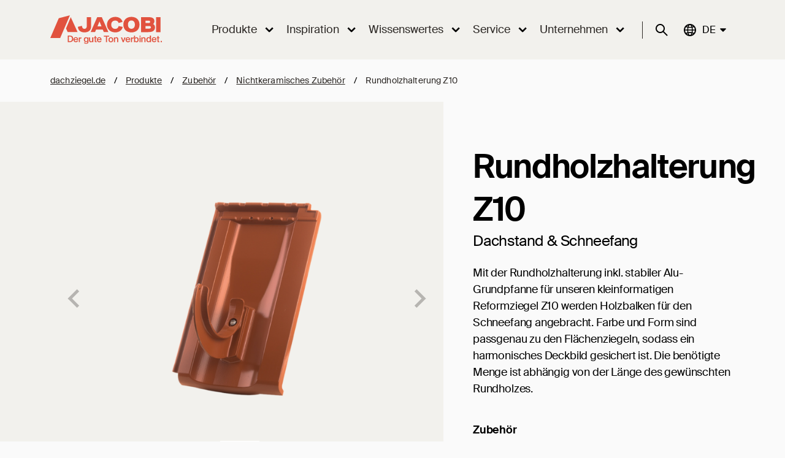

--- FILE ---
content_type: text/html; charset=UTF-8
request_url: https://www.dachziegel.de/produkte/zubehoer/nicht-keramisch/rundholzhalterung-z10/
body_size: 33156
content:
<!doctype html>
<html lang="de-DE" prefix="og: https://ogp.me/ns#">
<head>
    <meta charset="UTF-8"/>
    <meta name="viewport" content="width=device-width,initial-scale=1.0">
    <title>Rundholzhalterung für Schneehaltebalken | Reformziegel Z10</title>
<link data-rocket-prefetch href="https://c-cm.de" rel="dns-prefetch">
<link data-rocket-prefetch href="https://www.jacobi-tiles.com" rel="dns-prefetch">
<link data-rocket-prefetch href="https://www.jacobi-dakpannen.nl" rel="dns-prefetch">
<link data-rocket-prefetch href="https://googleads.g.doubleclick.net" rel="dns-prefetch">
<link data-rocket-prefetch href="https://www.googletagmanager.com" rel="dns-prefetch">
<link crossorigin data-rocket-preload as="font" href="https://www.dachziegel.de/wp-content/themes/ContexLabs/assets/64d7bd55cab96b676cc4.woff2" rel="preload"><link rel="preload" data-rocket-preload as="image" href="https://www.dachziegel.de/wp-content/uploads/2023/11/Reformziegel_Z10_Rundholzhalterung-768x768.png" imagesrcset="https://www.dachziegel.de/wp-content/uploads/2023/11/Reformziegel_Z10_Rundholzhalterung-768x768.png 768w, https://www.dachziegel.de/wp-content/uploads/2023/11/Reformziegel_Z10_Rundholzhalterung-300x300.png 300w, https://www.dachziegel.de/wp-content/uploads/2023/11/Reformziegel_Z10_Rundholzhalterung-1024x1024.png 1024w, https://www.dachziegel.de/wp-content/uploads/2023/11/Reformziegel_Z10_Rundholzhalterung-150x150.png 150w, https://www.dachziegel.de/wp-content/uploads/2023/11/Reformziegel_Z10_Rundholzhalterung-1536x1536.png 1536w, https://www.dachziegel.de/wp-content/uploads/2023/11/Reformziegel_Z10_Rundholzhalterung-2048x2048.png 2048w, https://www.dachziegel.de/wp-content/uploads/2023/11/Reformziegel_Z10_Rundholzhalterung-840x840.png 840w, https://www.dachziegel.de/wp-content/uploads/2023/11/Reformziegel_Z10_Rundholzhalterung-280x280.png 280w, https://www.dachziegel.de/wp-content/uploads/2023/11/Reformziegel_Z10_Rundholzhalterung-560x560.png 560w, https://www.dachziegel.de/wp-content/uploads/2023/11/Reformziegel_Z10_Rundholzhalterung-590x590.png 590w, https://www.dachziegel.de/wp-content/uploads/2023/11/Reformziegel_Z10_Rundholzhalterung-720x720.png 720w, https://www.dachziegel.de/wp-content/uploads/2023/11/Reformziegel_Z10_Rundholzhalterung-1180x1180.png 1180w, https://www.dachziegel.de/wp-content/uploads/2023/11/Reformziegel_Z10_Rundholzhalterung-1600x1600.png 1600w, https://www.dachziegel.de/wp-content/uploads/2023/11/Reformziegel_Z10_Rundholzhalterung.png 2460w" imagesizes="(max-width: 750px) 100vw, 750px" fetchpriority="high">
	<script src="https://c-cm.de/app.js?apiKey=8c75f51856b21cecf10cc3c3179b54bc76b743b85e0c45e6&amp;domain=a6e66ce" referrerpolicy="origin"></script>
	<link rel="alternate" hreflang="de" href="https://www.dachziegel.de/produkte/zubehoer/nicht-keramisch/rundholzhalterung-z10/" />
<link rel="alternate" hreflang="en" href="https://www.jacobi-tiles.com/products/accessories/non-ceramic/log-holder-z10/" />
<link rel="alternate" hreflang="nl" href="https://www.jacobi-dakpannen.nl/produkte/zubehoer/niet-keramische-hulpstukken/steun-voor-rondhout-z10/" />
<link rel="alternate" hreflang="x-default" href="https://www.dachziegel.de/produkte/zubehoer/nicht-keramisch/rundholzhalterung-z10/" />

<!-- Suchmaschinen-Optimierung durch Rank Math PRO - https://rankmath.com/ -->
<meta name="description" content="Rundholzhalterung mit Aluminium-Grundpfanne für Reformziegel Z10 zur sicheren Fixierung von Holzbalken | Sicherheit im Winter."/>
<meta name="robots" content="follow, index, max-snippet:-1, max-video-preview:-1, max-image-preview:large"/>
<link rel="canonical" href="https://www.dachziegel.de/produkte/zubehoer/nicht-keramisch/rundholzhalterung-z10/" />
<meta property="og:locale" content="de_DE" />
<meta property="og:type" content="article" />
<meta property="og:title" content="Rundholzhalterung für Schneehaltebalken | Reformziegel Z10" />
<meta property="og:description" content="Rundholzhalterung mit Aluminium-Grundpfanne für Reformziegel Z10 zur sicheren Fixierung von Holzbalken | Sicherheit im Winter." />
<meta property="og:url" content="https://www.dachziegel.de/produkte/zubehoer/nicht-keramisch/rundholzhalterung-z10/" />
<meta property="og:site_name" content="jacobi-wp" />
<meta property="article:publisher" content="https://www.facebook.com/JacobiTonwerkeGmbH/" />
<meta property="og:image" content="https://www.dachziegel.de/wp-content/uploads/2023/11/Reformziegel_Z10_Rundholzhalterung-1024x1024.png" />
<meta property="og:image:secure_url" content="https://www.dachziegel.de/wp-content/uploads/2023/11/Reformziegel_Z10_Rundholzhalterung-1024x1024.png" />
<meta property="og:image:width" content="1024" />
<meta property="og:image:height" content="1024" />
<meta property="og:image:alt" content="Rundholzhalterung Z10" />
<meta property="og:image:type" content="image/png" />
<meta name="twitter:card" content="summary_large_image" />
<meta name="twitter:title" content="Rundholzhalterung für Schneehaltebalken | Reformziegel Z10" />
<meta name="twitter:description" content="Rundholzhalterung mit Aluminium-Grundpfanne für Reformziegel Z10 zur sicheren Fixierung von Holzbalken | Sicherheit im Winter." />
<meta name="twitter:image" content="https://www.dachziegel.de/wp-content/uploads/2023/11/Reformziegel_Z10_Rundholzhalterung-1024x1024.png" />
<script type="application/ld+json" class="rank-math-schema-pro">{"@context":"https://schema.org","@graph":[{"@type":"BreadcrumbList","@id":"https://www.dachziegel.de/produkte/zubehoer/nicht-keramisch/rundholzhalterung-z10/#breadcrumb","itemListElement":[{"@type":"ListItem","position":"1","item":{"@id":"https://www.dachziegel.de","name":"dachziegel.de"}},{"@type":"ListItem","position":"2","item":{"@id":"https://www.dachziegel.de/produkte/","name":"Produkte"}},{"@type":"ListItem","position":"3","item":{"@id":"https://www.dachziegel.de/produkte/zubehoer/","name":"Zubeh\u00f6r"}},{"@type":"ListItem","position":"4","item":{"@id":"https://www.dachziegel.de/produkte/zubehoer/nicht-keramisch/","name":"Nichtkeramisches Zubeh\u00f6r"}},{"@type":"ListItem","position":"5","item":{"@id":"https://www.dachziegel.de/produkte/zubehoer/nicht-keramisch/rundholzhalterung-z10/","name":"Rundholzhalterung Z10"}}]}]}</script>
<!-- /Rank Math WordPress SEO Plugin -->

<link rel='dns-prefetch' href='//www.dachziegel.de' />

<link rel="alternate" title="oEmbed (JSON)" type="application/json+oembed" href="https://www.dachziegel.de/wp-json/oembed/1.0/embed?url=https%3A%2F%2Fwww.dachziegel.de%2Fprodukte%2Fzubehoer%2Fnicht-keramisch%2Frundholzhalterung-z10%2F" />
<link rel="alternate" title="oEmbed (XML)" type="text/xml+oembed" href="https://www.dachziegel.de/wp-json/oembed/1.0/embed?url=https%3A%2F%2Fwww.dachziegel.de%2Fprodukte%2Fzubehoer%2Fnicht-keramisch%2Frundholzhalterung-z10%2F&#038;format=xml" />
<style id='wp-img-auto-sizes-contain-inline-css' type='text/css'>
img:is([sizes=auto i],[sizes^="auto," i]){contain-intrinsic-size:3000px 1500px}
/*# sourceURL=wp-img-auto-sizes-contain-inline-css */
</style>
<link rel='stylesheet' id='wp-block-library-css' href='https://www.dachziegel.de/wp-includes/css/dist/block-library/style.min.css?ver=6.9' type='text/css' media='all' />
<style id='global-styles-inline-css' type='text/css'>
:root{--wp--preset--aspect-ratio--square: 1;--wp--preset--aspect-ratio--4-3: 4/3;--wp--preset--aspect-ratio--3-4: 3/4;--wp--preset--aspect-ratio--3-2: 3/2;--wp--preset--aspect-ratio--2-3: 2/3;--wp--preset--aspect-ratio--16-9: 16/9;--wp--preset--aspect-ratio--9-16: 9/16;--wp--preset--color--black: #000000;--wp--preset--color--cyan-bluish-gray: #abb8c3;--wp--preset--color--white: #ffffff;--wp--preset--color--pale-pink: #f78da7;--wp--preset--color--vivid-red: #cf2e2e;--wp--preset--color--luminous-vivid-orange: #ff6900;--wp--preset--color--luminous-vivid-amber: #fcb900;--wp--preset--color--light-green-cyan: #7bdcb5;--wp--preset--color--vivid-green-cyan: #00d084;--wp--preset--color--pale-cyan-blue: #8ed1fc;--wp--preset--color--vivid-cyan-blue: #0693e3;--wp--preset--color--vivid-purple: #9b51e0;--wp--preset--gradient--vivid-cyan-blue-to-vivid-purple: linear-gradient(135deg,rgb(6,147,227) 0%,rgb(155,81,224) 100%);--wp--preset--gradient--light-green-cyan-to-vivid-green-cyan: linear-gradient(135deg,rgb(122,220,180) 0%,rgb(0,208,130) 100%);--wp--preset--gradient--luminous-vivid-amber-to-luminous-vivid-orange: linear-gradient(135deg,rgb(252,185,0) 0%,rgb(255,105,0) 100%);--wp--preset--gradient--luminous-vivid-orange-to-vivid-red: linear-gradient(135deg,rgb(255,105,0) 0%,rgb(207,46,46) 100%);--wp--preset--gradient--very-light-gray-to-cyan-bluish-gray: linear-gradient(135deg,rgb(238,238,238) 0%,rgb(169,184,195) 100%);--wp--preset--gradient--cool-to-warm-spectrum: linear-gradient(135deg,rgb(74,234,220) 0%,rgb(151,120,209) 20%,rgb(207,42,186) 40%,rgb(238,44,130) 60%,rgb(251,105,98) 80%,rgb(254,248,76) 100%);--wp--preset--gradient--blush-light-purple: linear-gradient(135deg,rgb(255,206,236) 0%,rgb(152,150,240) 100%);--wp--preset--gradient--blush-bordeaux: linear-gradient(135deg,rgb(254,205,165) 0%,rgb(254,45,45) 50%,rgb(107,0,62) 100%);--wp--preset--gradient--luminous-dusk: linear-gradient(135deg,rgb(255,203,112) 0%,rgb(199,81,192) 50%,rgb(65,88,208) 100%);--wp--preset--gradient--pale-ocean: linear-gradient(135deg,rgb(255,245,203) 0%,rgb(182,227,212) 50%,rgb(51,167,181) 100%);--wp--preset--gradient--electric-grass: linear-gradient(135deg,rgb(202,248,128) 0%,rgb(113,206,126) 100%);--wp--preset--gradient--midnight: linear-gradient(135deg,rgb(2,3,129) 0%,rgb(40,116,252) 100%);--wp--preset--font-size--small: 13px;--wp--preset--font-size--medium: 20px;--wp--preset--font-size--large: 36px;--wp--preset--font-size--x-large: 42px;--wp--preset--spacing--20: 0.44rem;--wp--preset--spacing--30: 0.67rem;--wp--preset--spacing--40: 1rem;--wp--preset--spacing--50: 1.5rem;--wp--preset--spacing--60: 2.25rem;--wp--preset--spacing--70: 3.38rem;--wp--preset--spacing--80: 5.06rem;--wp--preset--shadow--natural: 6px 6px 9px rgba(0, 0, 0, 0.2);--wp--preset--shadow--deep: 12px 12px 50px rgba(0, 0, 0, 0.4);--wp--preset--shadow--sharp: 6px 6px 0px rgba(0, 0, 0, 0.2);--wp--preset--shadow--outlined: 6px 6px 0px -3px rgb(255, 255, 255), 6px 6px rgb(0, 0, 0);--wp--preset--shadow--crisp: 6px 6px 0px rgb(0, 0, 0);}:where(.is-layout-flex){gap: 0.5em;}:where(.is-layout-grid){gap: 0.5em;}body .is-layout-flex{display: flex;}.is-layout-flex{flex-wrap: wrap;align-items: center;}.is-layout-flex > :is(*, div){margin: 0;}body .is-layout-grid{display: grid;}.is-layout-grid > :is(*, div){margin: 0;}:where(.wp-block-columns.is-layout-flex){gap: 2em;}:where(.wp-block-columns.is-layout-grid){gap: 2em;}:where(.wp-block-post-template.is-layout-flex){gap: 1.25em;}:where(.wp-block-post-template.is-layout-grid){gap: 1.25em;}.has-black-color{color: var(--wp--preset--color--black) !important;}.has-cyan-bluish-gray-color{color: var(--wp--preset--color--cyan-bluish-gray) !important;}.has-white-color{color: var(--wp--preset--color--white) !important;}.has-pale-pink-color{color: var(--wp--preset--color--pale-pink) !important;}.has-vivid-red-color{color: var(--wp--preset--color--vivid-red) !important;}.has-luminous-vivid-orange-color{color: var(--wp--preset--color--luminous-vivid-orange) !important;}.has-luminous-vivid-amber-color{color: var(--wp--preset--color--luminous-vivid-amber) !important;}.has-light-green-cyan-color{color: var(--wp--preset--color--light-green-cyan) !important;}.has-vivid-green-cyan-color{color: var(--wp--preset--color--vivid-green-cyan) !important;}.has-pale-cyan-blue-color{color: var(--wp--preset--color--pale-cyan-blue) !important;}.has-vivid-cyan-blue-color{color: var(--wp--preset--color--vivid-cyan-blue) !important;}.has-vivid-purple-color{color: var(--wp--preset--color--vivid-purple) !important;}.has-black-background-color{background-color: var(--wp--preset--color--black) !important;}.has-cyan-bluish-gray-background-color{background-color: var(--wp--preset--color--cyan-bluish-gray) !important;}.has-white-background-color{background-color: var(--wp--preset--color--white) !important;}.has-pale-pink-background-color{background-color: var(--wp--preset--color--pale-pink) !important;}.has-vivid-red-background-color{background-color: var(--wp--preset--color--vivid-red) !important;}.has-luminous-vivid-orange-background-color{background-color: var(--wp--preset--color--luminous-vivid-orange) !important;}.has-luminous-vivid-amber-background-color{background-color: var(--wp--preset--color--luminous-vivid-amber) !important;}.has-light-green-cyan-background-color{background-color: var(--wp--preset--color--light-green-cyan) !important;}.has-vivid-green-cyan-background-color{background-color: var(--wp--preset--color--vivid-green-cyan) !important;}.has-pale-cyan-blue-background-color{background-color: var(--wp--preset--color--pale-cyan-blue) !important;}.has-vivid-cyan-blue-background-color{background-color: var(--wp--preset--color--vivid-cyan-blue) !important;}.has-vivid-purple-background-color{background-color: var(--wp--preset--color--vivid-purple) !important;}.has-black-border-color{border-color: var(--wp--preset--color--black) !important;}.has-cyan-bluish-gray-border-color{border-color: var(--wp--preset--color--cyan-bluish-gray) !important;}.has-white-border-color{border-color: var(--wp--preset--color--white) !important;}.has-pale-pink-border-color{border-color: var(--wp--preset--color--pale-pink) !important;}.has-vivid-red-border-color{border-color: var(--wp--preset--color--vivid-red) !important;}.has-luminous-vivid-orange-border-color{border-color: var(--wp--preset--color--luminous-vivid-orange) !important;}.has-luminous-vivid-amber-border-color{border-color: var(--wp--preset--color--luminous-vivid-amber) !important;}.has-light-green-cyan-border-color{border-color: var(--wp--preset--color--light-green-cyan) !important;}.has-vivid-green-cyan-border-color{border-color: var(--wp--preset--color--vivid-green-cyan) !important;}.has-pale-cyan-blue-border-color{border-color: var(--wp--preset--color--pale-cyan-blue) !important;}.has-vivid-cyan-blue-border-color{border-color: var(--wp--preset--color--vivid-cyan-blue) !important;}.has-vivid-purple-border-color{border-color: var(--wp--preset--color--vivid-purple) !important;}.has-vivid-cyan-blue-to-vivid-purple-gradient-background{background: var(--wp--preset--gradient--vivid-cyan-blue-to-vivid-purple) !important;}.has-light-green-cyan-to-vivid-green-cyan-gradient-background{background: var(--wp--preset--gradient--light-green-cyan-to-vivid-green-cyan) !important;}.has-luminous-vivid-amber-to-luminous-vivid-orange-gradient-background{background: var(--wp--preset--gradient--luminous-vivid-amber-to-luminous-vivid-orange) !important;}.has-luminous-vivid-orange-to-vivid-red-gradient-background{background: var(--wp--preset--gradient--luminous-vivid-orange-to-vivid-red) !important;}.has-very-light-gray-to-cyan-bluish-gray-gradient-background{background: var(--wp--preset--gradient--very-light-gray-to-cyan-bluish-gray) !important;}.has-cool-to-warm-spectrum-gradient-background{background: var(--wp--preset--gradient--cool-to-warm-spectrum) !important;}.has-blush-light-purple-gradient-background{background: var(--wp--preset--gradient--blush-light-purple) !important;}.has-blush-bordeaux-gradient-background{background: var(--wp--preset--gradient--blush-bordeaux) !important;}.has-luminous-dusk-gradient-background{background: var(--wp--preset--gradient--luminous-dusk) !important;}.has-pale-ocean-gradient-background{background: var(--wp--preset--gradient--pale-ocean) !important;}.has-electric-grass-gradient-background{background: var(--wp--preset--gradient--electric-grass) !important;}.has-midnight-gradient-background{background: var(--wp--preset--gradient--midnight) !important;}.has-small-font-size{font-size: var(--wp--preset--font-size--small) !important;}.has-medium-font-size{font-size: var(--wp--preset--font-size--medium) !important;}.has-large-font-size{font-size: var(--wp--preset--font-size--large) !important;}.has-x-large-font-size{font-size: var(--wp--preset--font-size--x-large) !important;}
/*# sourceURL=global-styles-inline-css */
</style>

<style id='classic-theme-styles-inline-css' type='text/css'>
/*! This file is auto-generated */
.wp-block-button__link{color:#fff;background-color:#32373c;border-radius:9999px;box-shadow:none;text-decoration:none;padding:calc(.667em + 2px) calc(1.333em + 2px);font-size:1.125em}.wp-block-file__button{background:#32373c;color:#fff;text-decoration:none}
/*# sourceURL=/wp-includes/css/classic-themes.min.css */
</style>
<link rel='stylesheet' id='gravity_forms_theme_reset-css' href='https://www.dachziegel.de/wp-content/plugins/gravityforms/assets/css/dist/gravity-forms-theme-reset.min.css?ver=2.9.25' type='text/css' media='all' />
<link rel='stylesheet' id='gravity_forms_theme_foundation-css' href='https://www.dachziegel.de/wp-content/cache/background-css/1/www.dachziegel.de/wp-content/plugins/gravityforms/assets/css/dist/gravity-forms-theme-foundation.min.css?ver=2.9.25&wpr_t=1769395388' type='text/css' media='all' />
<link data-minify="1" rel='stylesheet' id='gravity_forms_theme_framework-css' href='https://www.dachziegel.de/wp-content/cache/min/1/wp-content/plugins/gravityforms/assets/css/dist/gravity-forms-theme-framework.min.css?ver=1769170480' type='text/css' media='all' />
<link rel='stylesheet' id='gravity_forms_orbital_theme-css' href='https://www.dachziegel.de/wp-content/plugins/gravityforms/assets/css/dist/gravity-forms-orbital-theme.min.css?ver=2.9.25' type='text/css' media='all' />
<link data-minify="1" rel='stylesheet' id='style-css' href='https://www.dachziegel.de/wp-content/cache/min/1/wp-content/themes/ContexLabs/assets/css/app.css?ver=1769170480' type='text/css' media='all' />
<link data-minify="1" rel='stylesheet' id='style-wp-css' href='https://www.dachziegel.de/wp-content/cache/min/1/wp-content/themes/ContexLabs/style.css?ver=1769170480' type='text/css' media='all' />
<script type="text/javascript" id="wpml-cookie-js-extra">
/* <![CDATA[ */
var wpml_cookies = {"wp-wpml_current_language":{"value":"de","expires":1,"path":"/"}};
var wpml_cookies = {"wp-wpml_current_language":{"value":"de","expires":1,"path":"/"}};
//# sourceURL=wpml-cookie-js-extra
/* ]]> */
</script>
<script data-minify="1" type="text/javascript" src="https://www.dachziegel.de/wp-content/cache/min/1/wp-content/plugins/sitepress-multilingual-cms/res/js/cookies/language-cookie.js?ver=1769170480" id="wpml-cookie-js" defer="defer" data-wp-strategy="defer"></script>
<script type="text/javascript" src="https://www.dachziegel.de/wp-includes/js/jquery/jquery.min.js?ver=3.7.1" id="jquery-core-js"></script>
<script type="text/javascript" src="https://www.dachziegel.de/wp-includes/js/jquery/jquery-migrate.min.js?ver=3.4.1" id="jquery-migrate-js" data-rocket-defer defer></script>
<script type="text/javascript" id="contexlabs_support_errors_js-js-extra">
/* <![CDATA[ */
var contexlabs_support_errors = {"ajaxurl":"https://www.dachziegel.de/wp-admin/admin-ajax.php","error_count":"0"};
//# sourceURL=contexlabs_support_errors_js-js-extra
/* ]]> */
</script>
<script type="text/javascript" src="https://www.dachziegel.de/wp-content/plugins/contexlabs-support/js/contexlabs-errors.min.js?ver=0.1" id="contexlabs_support_errors_js-js" data-rocket-defer defer></script>
<script type="text/javascript" id="wpml-xdomain-data-js-extra">
/* <![CDATA[ */
var wpml_xdomain_data = {"css_selector":"wpml-ls-item","ajax_url":"https://www.dachziegel.de/wp-admin/admin-ajax.php","current_lang":"de","_nonce":"cb2f759c9d"};
//# sourceURL=wpml-xdomain-data-js-extra
/* ]]> */
</script>
<script data-minify="1" type="text/javascript" src="https://www.dachziegel.de/wp-content/cache/min/1/wp-content/plugins/sitepress-multilingual-cms/res/js/xdomain-data.js?ver=1769170480" id="wpml-xdomain-data-js" defer="defer" data-wp-strategy="defer"></script>
<link rel="https://api.w.org/" href="https://www.dachziegel.de/wp-json/" /><meta name="generator" content="WPML ver:4.8.6 stt:12,37,1,3;" />
<link rel="icon" href="https://www.dachziegel.de/wp-content/uploads/2025/03/cropped-icon-foreground-32x32.png" sizes="32x32" />
<link rel="icon" href="https://www.dachziegel.de/wp-content/uploads/2025/03/cropped-icon-foreground-192x192.png" sizes="192x192" />
<link rel="apple-touch-icon" href="https://www.dachziegel.de/wp-content/uploads/2025/03/cropped-icon-foreground-180x180.png" />
<meta name="msapplication-TileImage" content="https://www.dachziegel.de/wp-content/uploads/2025/03/cropped-icon-foreground-270x270.png" />
<noscript><style id="rocket-lazyload-nojs-css">.rll-youtube-player, [data-lazy-src]{display:none !important;}</style></noscript><link data-minify="1" rel='stylesheet' id='dashicons-css' href='https://www.dachziegel.de/wp-content/cache/min/1/wp-includes/css/dashicons.min.css?ver=1769170480' type='text/css' media='all' />
<link rel='stylesheet' id='admin-bar-css' href='https://www.dachziegel.de/wp-includes/css/admin-bar.min.css?ver=6.9' type='text/css' media='all' />
<link data-minify="1" rel='stylesheet' id='cl_support-css' href='https://www.dachziegel.de/wp-content/cache/min/1/wp-content/plugins/contexlabs-support/css/style.css?ver=1769170480' type='text/css' media='all' />
<style id="wpr-lazyload-bg-container"></style><style id="wpr-lazyload-bg-exclusion"></style>
<noscript>
<style id="wpr-lazyload-bg-nostyle">.gform-theme--foundation .chosen-container-single .chosen-single abbr{--wpr-bg-0c225a34-bf84-45ec-8f58-3929885855a7: url('https://www.dachziegel.de/wp-content/plugins/gravityforms/images/theme/chosen/chosen-sprite.png');}.gform-theme--foundation .chosen-container-single .chosen-single div b{--wpr-bg-714854c6-bbc3-442c-a7f9-6ef46fd9eb87: url('https://www.dachziegel.de/wp-content/plugins/gravityforms/images/theme/chosen/chosen-sprite.png');}.gform-theme--foundation .chosen-container-single .chosen-search input[type=text]{--wpr-bg-bc7213b0-1e42-42be-83ef-e6e907926469: url('https://www.dachziegel.de/wp-content/plugins/gravityforms/images/theme/chosen/chosen-sprite.png');}.gform-theme--foundation .chosen-container-multi .chosen-choices li.search-choice .search-choice-close{--wpr-bg-42bd1958-aa12-454e-a22b-0508f0a856a0: url('https://www.dachziegel.de/wp-content/plugins/gravityforms/images/theme/chosen/chosen-sprite.png');}.gform-theme--foundation .gform_card_icon_container .gform_card_icon.gform_card_icon_selected::after{--wpr-bg-f1cc9375-83de-413b-a6e4-ffdced93ac83: url('https://www.dachziegel.de/wp-content/plugins/gravityforms/images/gf-creditcards-check.svg');}.gform-theme--foundation.ui-datepicker .ui-datepicker-next::before,.gform-theme--foundation.ui-datepicker .ui-datepicker-prev::before{--wpr-bg-296fcb1b-6cd6-49c5-80fd-5fd3c6620f6c: url('https://www.dachziegel.de/wp-content/plugins/gravityforms/images/theme/down-arrow.svg');}.gform-theme--foundation.ui-datepicker select.ui-datepicker-month,.gform-theme--foundation.ui-datepicker select.ui-datepicker-year{--wpr-bg-171356db-3b46-4a5e-92c3-985ab874f1be: url('https://www.dachziegel.de/wp-content/plugins/gravityforms/images/theme/down-arrow.svg');}.gform-theme--foundation .chosen-container .chosen-results-scroll-down span,.gform-theme--foundation .chosen-container .chosen-results-scroll-up span,.gform-theme--foundation .chosen-container-multi .chosen-choices .search-choice .search-choice-close,.gform-theme--foundation .chosen-container-single .chosen-search input[type=text],.gform-theme--foundation .chosen-container-single .chosen-single abbr,.gform-theme--foundation .chosen-container-single .chosen-single div b,.gform-theme--foundation .chosen-rtl .chosen-search input[type=text]{--wpr-bg-2fd90a84-47f3-4bba-ac58-ad859a148d19: url('https://www.dachziegel.de/wp-content/plugins/gravityforms/images/theme/chosen/chosen-sprite@2x.png');}.gform-theme--foundation .gform_card_icon_container .gform_card_icon{--wpr-bg-3106c0cd-3eb6-4160-b3c5-4e5c2a704ce2: url('https://www.dachziegel.de/wp-content/plugins/gravityforms/images/gf-creditcards.svg');}.gform-theme--foundation .ginput_card_security_code_icon{--wpr-bg-fa6479b9-cff1-460d-b5f4-2a734145193a: url('https://www.dachziegel.de/wp-content/plugins/gravityforms/images/gf-creditcards.svg');}</style>
</noscript>
<script type="application/javascript">const rocket_pairs = [{"selector":".gform-theme--foundation .chosen-container-single .chosen-single abbr","style":".gform-theme--foundation .chosen-container-single .chosen-single abbr{--wpr-bg-0c225a34-bf84-45ec-8f58-3929885855a7: url('https:\/\/www.dachziegel.de\/wp-content\/plugins\/gravityforms\/images\/theme\/chosen\/chosen-sprite.png');}","hash":"0c225a34-bf84-45ec-8f58-3929885855a7","url":"https:\/\/www.dachziegel.de\/wp-content\/plugins\/gravityforms\/images\/theme\/chosen\/chosen-sprite.png"},{"selector":".gform-theme--foundation .chosen-container-single .chosen-single div b","style":".gform-theme--foundation .chosen-container-single .chosen-single div b{--wpr-bg-714854c6-bbc3-442c-a7f9-6ef46fd9eb87: url('https:\/\/www.dachziegel.de\/wp-content\/plugins\/gravityforms\/images\/theme\/chosen\/chosen-sprite.png');}","hash":"714854c6-bbc3-442c-a7f9-6ef46fd9eb87","url":"https:\/\/www.dachziegel.de\/wp-content\/plugins\/gravityforms\/images\/theme\/chosen\/chosen-sprite.png"},{"selector":".gform-theme--foundation .chosen-container-single .chosen-search input[type=text]","style":".gform-theme--foundation .chosen-container-single .chosen-search input[type=text]{--wpr-bg-bc7213b0-1e42-42be-83ef-e6e907926469: url('https:\/\/www.dachziegel.de\/wp-content\/plugins\/gravityforms\/images\/theme\/chosen\/chosen-sprite.png');}","hash":"bc7213b0-1e42-42be-83ef-e6e907926469","url":"https:\/\/www.dachziegel.de\/wp-content\/plugins\/gravityforms\/images\/theme\/chosen\/chosen-sprite.png"},{"selector":".gform-theme--foundation .chosen-container-multi .chosen-choices li.search-choice .search-choice-close","style":".gform-theme--foundation .chosen-container-multi .chosen-choices li.search-choice .search-choice-close{--wpr-bg-42bd1958-aa12-454e-a22b-0508f0a856a0: url('https:\/\/www.dachziegel.de\/wp-content\/plugins\/gravityforms\/images\/theme\/chosen\/chosen-sprite.png');}","hash":"42bd1958-aa12-454e-a22b-0508f0a856a0","url":"https:\/\/www.dachziegel.de\/wp-content\/plugins\/gravityforms\/images\/theme\/chosen\/chosen-sprite.png"},{"selector":".gform-theme--foundation .gform_card_icon_container .gform_card_icon.gform_card_icon_selected","style":".gform-theme--foundation .gform_card_icon_container .gform_card_icon.gform_card_icon_selected::after{--wpr-bg-f1cc9375-83de-413b-a6e4-ffdced93ac83: url('https:\/\/www.dachziegel.de\/wp-content\/plugins\/gravityforms\/images\/gf-creditcards-check.svg');}","hash":"f1cc9375-83de-413b-a6e4-ffdced93ac83","url":"https:\/\/www.dachziegel.de\/wp-content\/plugins\/gravityforms\/images\/gf-creditcards-check.svg"},{"selector":".gform-theme--foundation.ui-datepicker .ui-datepicker-next,.gform-theme--foundation.ui-datepicker .ui-datepicker-prev","style":".gform-theme--foundation.ui-datepicker .ui-datepicker-next::before,.gform-theme--foundation.ui-datepicker .ui-datepicker-prev::before{--wpr-bg-296fcb1b-6cd6-49c5-80fd-5fd3c6620f6c: url('https:\/\/www.dachziegel.de\/wp-content\/plugins\/gravityforms\/images\/theme\/down-arrow.svg');}","hash":"296fcb1b-6cd6-49c5-80fd-5fd3c6620f6c","url":"https:\/\/www.dachziegel.de\/wp-content\/plugins\/gravityforms\/images\/theme\/down-arrow.svg"},{"selector":".gform-theme--foundation.ui-datepicker select.ui-datepicker-month,.gform-theme--foundation.ui-datepicker select.ui-datepicker-year","style":".gform-theme--foundation.ui-datepicker select.ui-datepicker-month,.gform-theme--foundation.ui-datepicker select.ui-datepicker-year{--wpr-bg-171356db-3b46-4a5e-92c3-985ab874f1be: url('https:\/\/www.dachziegel.de\/wp-content\/plugins\/gravityforms\/images\/theme\/down-arrow.svg');}","hash":"171356db-3b46-4a5e-92c3-985ab874f1be","url":"https:\/\/www.dachziegel.de\/wp-content\/plugins\/gravityforms\/images\/theme\/down-arrow.svg"},{"selector":".gform-theme--foundation .chosen-container .chosen-results-scroll-down span,.gform-theme--foundation .chosen-container .chosen-results-scroll-up span,.gform-theme--foundation .chosen-container-multi .chosen-choices .search-choice .search-choice-close,.gform-theme--foundation .chosen-container-single .chosen-search input[type=text],.gform-theme--foundation .chosen-container-single .chosen-single abbr,.gform-theme--foundation .chosen-container-single .chosen-single div b,.gform-theme--foundation .chosen-rtl .chosen-search input[type=text]","style":".gform-theme--foundation .chosen-container .chosen-results-scroll-down span,.gform-theme--foundation .chosen-container .chosen-results-scroll-up span,.gform-theme--foundation .chosen-container-multi .chosen-choices .search-choice .search-choice-close,.gform-theme--foundation .chosen-container-single .chosen-search input[type=text],.gform-theme--foundation .chosen-container-single .chosen-single abbr,.gform-theme--foundation .chosen-container-single .chosen-single div b,.gform-theme--foundation .chosen-rtl .chosen-search input[type=text]{--wpr-bg-2fd90a84-47f3-4bba-ac58-ad859a148d19: url('https:\/\/www.dachziegel.de\/wp-content\/plugins\/gravityforms\/images\/theme\/chosen\/chosen-sprite@2x.png');}","hash":"2fd90a84-47f3-4bba-ac58-ad859a148d19","url":"https:\/\/www.dachziegel.de\/wp-content\/plugins\/gravityforms\/images\/theme\/chosen\/chosen-sprite@2x.png"},{"selector":".gform-theme--foundation .gform_card_icon_container .gform_card_icon","style":".gform-theme--foundation .gform_card_icon_container .gform_card_icon{--wpr-bg-3106c0cd-3eb6-4160-b3c5-4e5c2a704ce2: url('https:\/\/www.dachziegel.de\/wp-content\/plugins\/gravityforms\/images\/gf-creditcards.svg');}","hash":"3106c0cd-3eb6-4160-b3c5-4e5c2a704ce2","url":"https:\/\/www.dachziegel.de\/wp-content\/plugins\/gravityforms\/images\/gf-creditcards.svg"},{"selector":".gform-theme--foundation .ginput_card_security_code_icon","style":".gform-theme--foundation .ginput_card_security_code_icon{--wpr-bg-fa6479b9-cff1-460d-b5f4-2a734145193a: url('https:\/\/www.dachziegel.de\/wp-content\/plugins\/gravityforms\/images\/gf-creditcards.svg');}","hash":"fa6479b9-cff1-460d-b5f4-2a734145193a","url":"https:\/\/www.dachziegel.de\/wp-content\/plugins\/gravityforms\/images\/gf-creditcards.svg"}]; const rocket_excluded_pairs = [];</script><meta name="generator" content="WP Rocket 3.20.3" data-wpr-features="wpr_lazyload_css_bg_img wpr_defer_js wpr_minify_js wpr_lazyload_images wpr_preconnect_external_domains wpr_auto_preload_fonts wpr_oci wpr_minify_css wpr_preload_links wpr_desktop" /></head>
<body class="wp-singular zubehor-template-default single single-zubehor postid-3422 wp-theme-ContexLabs no-js">
<div class="page">

    <header class="page__header  page__header--init navbar navbar-expand-xl">
        <div class="container container--flex">
            <div class="header-brand">
                <a href="https://www.dachziegel.de/">
                    <img src="https://www.dachziegel.de/wp-content/uploads/2025/01/logo-jacobi-fullcolor.svg" width="182"
                         alt="Logo Jacobi Walther Tondachziegel (Zur Startseite)"/>
                </a>
            </div>
            <nav class="main-navigation">
                <div class="collapse navbar-collapse" id="navbarSupportedContent">
					<div id="bs-example-navbar-collapse-1" class="collapse navbar-collapse"><ul id="menu-hauptnavi" class="navbar-nav mr-auto"><li class="nav-item dropdown dropdown--megamenu">
                        <a class="nav-link dropdown-toggle menu-item menu-item-type-post_type menu-item-object-page menu-item-has-children menu-item-6154 nav-item" href="https://www.dachziegel.de/produkte/" role="button" data-bs-toggle="dropdown" aria-expanded="false">
                            Produkte<svg class="icon icon--after" aria-hidden="true"><use xlink:href="#icon-caret"></use></svg>
                        </a>
                        <div class="dropdown-menu megamenu">
                            <div class="container">
                                <div class="row">
                                    <div class="col-12 col-lg-8">
                                        <div class="megamenu__inner">
                                            <div class="mega-submenu">
                                                <h2 class="mega-submenu__title"><a href="https://www.dachziegel.de/produkte/">Produkte</a></h2>
 <ul class="level-1">
	<li id="menu-item-6577" class="menu-item menu-item-type-post_type menu-item-object-page menu-item-has-children menu-item-6577 nav-item"><a title="Dachziegel" class="nav-link" href="https://www.dachziegel.de/produkte/dachziegel/">Dachziegel <svg class="icon" aria-hidden="true"><use xlink:href="#icon-chevron-right"></use></svg></a>
	 <ul class="level-2">
		<li id="menu-item-20336" class="menu-item menu-item-type-post_type menu-item-object-page menu-item-20336 nav-item"><a title="Alle Dachziegel" class="nav-link" href="https://www.dachziegel.de/produkte/dachziegel/alle/">Alle Dachziegel</a></li>
		<li id="menu-item-15243" class="menu-item menu-item-type-taxonomy menu-item-object-ziegel_kategorie menu-item-15243 nav-item"><a title="Dachintegrierte Solarlösungen" class="nav-link" href="https://www.dachziegel.de/produkte/dachziegel/dachintegrierte-solarloesungen/">Dachintegrierte Solarlösungen</a></li>
		<li id="menu-item-6159" class="menu-item menu-item-type-taxonomy menu-item-object-ziegel_kategorie menu-item-6159 nav-item"><a title="Trendziegel" class="nav-link" href="https://www.dachziegel.de/produkte/dachziegel/trendziegel/">Trendziegel</a></li>
		<li id="menu-item-6156" class="menu-item menu-item-type-taxonomy menu-item-object-ziegel_kategorie menu-item-6156 nav-item"><a title="Flachdachziegel" class="nav-link" href="https://www.dachziegel.de/produkte/dachziegel/flachdachziegel/">Flachdachziegel</a></li>
		<li id="menu-item-6165" class="menu-item menu-item-type-taxonomy menu-item-object-ziegel_kategorie menu-item-6165 nav-item"><a title="Hohlfalzziegel" class="nav-link" href="https://www.dachziegel.de/produkte/dachziegel/hohlfalzziegel/">Hohlfalzziegel</a></li>
		<li id="menu-item-6157" class="menu-item menu-item-type-taxonomy menu-item-object-ziegel_kategorie menu-item-6157 nav-item"><a title="Hohlpfanne" class="nav-link" href="https://www.dachziegel.de/produkte/dachziegel/hohlpfanne/">Hohlpfanne</a></li>
		<li id="menu-item-6161" class="menu-item menu-item-type-taxonomy menu-item-object-ziegel_kategorie menu-item-6161 nav-item"><a title="Romanische Pfanne" class="nav-link" href="https://www.dachziegel.de/produkte/dachziegel/romanische-pfanne/">Romanische Pfanne</a></li>
		<li id="menu-item-6160" class="menu-item menu-item-type-taxonomy menu-item-object-ziegel_kategorie menu-item-6160 nav-item"><a title="Krempziegel" class="nav-link" href="https://www.dachziegel.de/produkte/dachziegel/krempziegel/">Krempziegel</a></li>
		<li id="menu-item-6158" class="menu-item menu-item-type-taxonomy menu-item-object-ziegel_kategorie menu-item-6158 nav-item"><a title="Flachziegel" class="nav-link" href="https://www.dachziegel.de/produkte/dachziegel/flachziegel/">Flachziegel</a></li>
		<li id="menu-item-6162" class="menu-item menu-item-type-taxonomy menu-item-object-ziegel_kategorie menu-item-6162 nav-item"><a title="Reformziegel" class="nav-link" href="https://www.dachziegel.de/produkte/dachziegel/reformziegel/">Reformziegel</a></li>
		<li id="menu-item-6163" class="menu-item menu-item-type-taxonomy menu-item-object-ziegel_kategorie menu-item-6163 nav-item"><a title="Doppelmuldenfalzziegel" class="nav-link" href="https://www.dachziegel.de/produkte/dachziegel/doppelmuldenfalzziegel/">Doppelmuldenfalzziegel</a></li>
		<li id="menu-item-13909" class="menu-item menu-item-type-taxonomy menu-item-object-ziegel_kategorie menu-item-13909 nav-item"><a title="Biberschwanzziegel" class="nav-link" href="https://www.dachziegel.de/produkte/dachziegel/biberschwanzziegel/">Biberschwanzziegel</a></li>
		<li id="menu-item-30651" class="menu-item menu-item-type-post_type menu-item-object-page menu-item-30651 nav-item"><a title="Reparaturziegel" class="nav-link" href="https://www.dachziegel.de/produkte/dachziegel/reparaturziegel/">Reparaturziegel</a></li>
	</ul>
</li>
	<li id="menu-item-13908" class="menu-item menu-item-type-post_type menu-item-object-page menu-item-has-children menu-item-13908 nav-item"><a title="Photovoltaik" class="nav-link" href="https://www.dachziegel.de/produkte/solarloesungen/">Photovoltaik <svg class="icon" aria-hidden="true"><use xlink:href="#icon-chevron-right"></use></svg></a>
	 <ul class="level-2">
		<li id="menu-item-20332" class="menu-item menu-item-type-post_type menu-item-object-page menu-item-20332 nav-item"><a title="Unsere PV-Lösungen" class="nav-link" href="https://www.dachziegel.de/produkte/solarloesungen/">Unsere PV-Lösungen</a></li>
		<li id="menu-item-19723" class="menu-item menu-item-type-post_type menu-item-object-page menu-item-19723 nav-item"><a title="Solardachziegel Stylist-PV" class="nav-link" href="https://www.dachziegel.de/produkte/solarloesungen/solardachziegel/">Solardachziegel Stylist-PV</a></li>
		<li id="menu-item-19722" class="menu-item menu-item-type-post_type menu-item-object-page menu-item-19722 nav-item"><a title="Solar-Indach-Modullösung J160-PV" class="nav-link" href="https://www.dachziegel.de/produkte/solarloesungen/solar-indach-modul-j160-pv/">Solar-Indach-Modullösung J160-PV</a></li>
		<li id="menu-item-25191" class="menu-item menu-item-type-post_type menu-item-object-page menu-item-25191 nav-item"><a title="Solarmontagesysteme" class="nav-link" href="https://www.dachziegel.de/produkte/solarloesungen/solarmontagesysteme/">Solarmontagesysteme</a></li>
		<li id="menu-item-20463" class="menu-item menu-item-type-post_type menu-item-object-page menu-item-20463 nav-item"><a title="Ihr Weg zum PV-Dach" class="nav-link" href="https://www.dachziegel.de/produkte/solarloesungen/pv-dach/">Ihr Weg zum PV-Dach</a></li>
		<li id="menu-item-19721" class="menu-item menu-item-type-post_type menu-item-object-page menu-item-19721 nav-item"><a title="BAFA-Förderung" class="nav-link" href="https://www.dachziegel.de/produkte/solarloesungen/bafa-foerderung/">BAFA-Förderung</a></li>
	</ul>
</li>
	<li id="menu-item-29909" class="menu-item menu-item-type-post_type menu-item-object-page menu-item-29909 nav-item"><a title="Biber Manufaktur" class="nav-link" href="https://www.dachziegel.de/wissenswert/biber-manufaktur/">Biber Manufaktur</a></li>
	<li id="menu-item-6660" class="menu-item menu-item-type-post_type menu-item-object-page menu-item-6660 nav-item"><a title="Hagel &amp; Unwetterschutz" class="nav-link" href="https://www.dachziegel.de/produkte/hagel/">Hagel &amp; Unwetterschutz</a></li>
	<li id="menu-item-6661" class="menu-item menu-item-type-post_type menu-item-object-page menu-item-has-children menu-item-6661 nav-item"><a title="Zubehör" class="nav-link" href="https://www.dachziegel.de/produkte/zubehoer/">Zubehör <svg class="icon" aria-hidden="true"><use xlink:href="#icon-chevron-right"></use></svg></a>
	 <ul class="level-2">
		<li id="menu-item-19892" class="menu-item menu-item-type-post_type menu-item-object-page menu-item-19892 nav-item"><a title="Zubehörübersicht" class="nav-link" href="https://www.dachziegel.de/produkte/zubehoer/">Zubehörübersicht</a></li>
		<li id="menu-item-6664" class="menu-item menu-item-type-taxonomy menu-item-object-kategorie_zubehor menu-item-6664 nav-item"><a title="Keramisches Zubehör" class="nav-link" href="https://www.dachziegel.de/produkte/zubehoer/keramisch/">Keramisches Zubehör</a></li>
		<li id="menu-item-6665" class="menu-item menu-item-type-taxonomy menu-item-object-kategorie_zubehor current-zubehor-ancestor current-menu-parent current-zubehor-parent menu-item-6665 nav-item"><a title="Nichtkeramisches Zubehör" class="nav-link" href="https://www.dachziegel.de/produkte/zubehoer/nicht-keramisch/">Nichtkeramisches Zubehör</a></li>
		<li id="menu-item-6666" class="menu-item menu-item-type-taxonomy menu-item-object-kategorie_zubehor menu-item-6666 nav-item"><a title="Sturmklammern" class="nav-link" href="https://www.dachziegel.de/produkte/zubehoer/sturmklammern/">Sturmklammern</a></li>
	</ul>
</li>
	<li id="menu-item-28647" class="menu-item menu-item-type-post_type menu-item-object-page menu-item-28647 nav-item"><a title="Händler finden" class="nav-link" href="https://www.dachziegel.de/haendlersuche/">Händler finden</a></li>
</ul>
                        </div>
                                        </div>
                                    </div>                                    
                                    <div class="col-12 offset-xl-1 col-xl-3"><div class="highlight-submenu">
                                            <h2 class="highlight-submenu__title">Unsere Highlights</h2><ul id="menu-unsere-highlights" class="highlight-submenu__menu" itemscope itemtype="http://www.schema.org/SiteNavigationElement"><li  id="menu-item-20465" class="menu-item menu-item-type-post_type menu-item-object-dachziegel menu-item-20465 nav-item"><a itemprop="url" href="https://www.dachziegel.de/produkte/dachziegel/flachdachziegel/j11v/" class="nav-link"><span itemprop="name">Flachdachziegel J11v</span></a></li>
<li  id="menu-item-20466" class="menu-item menu-item-type-post_type menu-item-object-dachziegel menu-item-20466 nav-item"><a itemprop="url" href="https://www.dachziegel.de/produkte/dachziegel/trendziegel/j160/" class="nav-link"><span itemprop="name">Trendziegel J160</span></a></li>
<li  id="menu-item-20467" class="menu-item menu-item-type-post_type menu-item-object-dachziegel menu-item-20467 nav-item"><a itemprop="url" href="https://www.dachziegel.de/produkte/dachziegel/flachziegel/stylist/" class="nav-link"><span itemprop="name">Flachziegel Stylist</span></a></li>
<li  id="menu-item-30123" class="menu-item menu-item-type-post_type menu-item-object-dachziegel menu-item-30123 nav-item"><a itemprop="url" href="https://www.dachziegel.de/produkte/dachziegel/hohlfalzziegel/z5/" class="nav-link"><span itemprop="name">Hohlfalzziegel Z5</span></a></li>
<li  id="menu-item-30133" class="menu-item menu-item-type-post_type menu-item-object-page menu-item-30133 nav-item"><a itemprop="url" href="https://www.dachziegel.de/produkte/solarloesungen/" class="nav-link"><span itemprop="name">Photovoltaik-Produkte</span></a></li>
</ul></div></div>                                    
                                </div>
                            </div>
                        </div>
                    </li>
<li class="nav-item dropdown dropdown--megamenu">
                        <a class="nav-link dropdown-toggle menu-item menu-item-type-post_type menu-item-object-page menu-item-has-children menu-item-6167 nav-item" href="https://www.dachziegel.de/inspiration/" role="button" data-bs-toggle="dropdown" aria-expanded="false">
                            Inspiration<svg class="icon icon--after" aria-hidden="true"><use xlink:href="#icon-caret"></use></svg>
                        </a>
                        <div class="dropdown-menu megamenu">
                            <div class="container">
                                <div class="row">
                                    <div class="col-12 col-lg-4">
                                        <div class="megamenu__inner">
                                            <div class="mega-submenu">
                                                <h2 class="mega-submenu__title"><a href="https://www.dachziegel.de/inspiration/">Inspiration</a></h2>
 <ul class="level-1">
	<li id="menu-item-6168" class="menu-item menu-item-type-post_type menu-item-object-page menu-item-6168 nav-item"><a title="Referenzen" class="nav-link" href="https://www.dachziegel.de/inspiration/referenzen/">Referenzen</a></li>
	<li id="menu-item-6672" class="menu-item menu-item-type-post_type menu-item-object-page current_page_parent menu-item-6672 nav-item"><a title="Magazin" class="nav-link" href="https://www.dachziegel.de/inspiration/magazin/">Magazin</a></li>
</ul>
                        </div>
                                        </div>
                                    </div>                                    
                                    <div class="col-12 offset-xl-2 col-xl-6"><div class="megamenu-teaserset row">
                            <div class="megamenu-teaserset__item col-6">                            
                                <div class="megamenu-teaser">
                                    <div class="megamenu-teaser__body">
                                        <h3 class="megamenu-teaser__title"><a href="/inspiration/referenzen/doppelmuldenfalzziegel-2-naturrot-ponyhof/">Landwirtschaftliches Flair mit Doppelmuldenfalzziegel Z2</a></h3>
                                        <p class="megamenu_teaser__text">Wohlfühlatmosphäre pur! Ein malerisches Anwesen mit hochwertigen Tondachziegeln.</p>
                                        <p class="megamenu-teaser__more">Referenz ansehen<svg class="icon icon--after" aria-hidden="true"><use xlink:href="#icon-arrow-link--small"></use></svg></p>
                                    </div>
                                    <div class="megamenu-teaser__image">
                                        <img width="310" height="206" src="data:image/svg+xml,%3Csvg%20xmlns='http://www.w3.org/2000/svg'%20viewBox='0%200%20310%20206'%3E%3C/svg%3E" class="attachment-310x206 size-310x206" alt="Malerischer Hof mit Klinker, Holz und Doppelmuldenfalzziegel Z2 in naturrot" decoding="async" fetchpriority="high" data-lazy-srcset="https://www.dachziegel.de/wp-content/uploads/2023/10/Z2_naturrot_Hof_Klinker_Pony_Holzvertafelung_Giebel-560x373.jpg 560w, https://www.dachziegel.de/wp-content/uploads/2023/10/Z2_naturrot_Hof_Klinker_Pony_Holzvertafelung_Giebel-300x199.jpg 300w, https://www.dachziegel.de/wp-content/uploads/2023/10/Z2_naturrot_Hof_Klinker_Pony_Holzvertafelung_Giebel-1024x679.jpg 1024w, https://www.dachziegel.de/wp-content/uploads/2023/10/Z2_naturrot_Hof_Klinker_Pony_Holzvertafelung_Giebel-1712x1142.jpg 1712w, https://www.dachziegel.de/wp-content/uploads/2023/10/Z2_naturrot_Hof_Klinker_Pony_Holzvertafelung_Giebel-280x187.jpg 280w, https://www.dachziegel.de/wp-content/uploads/2023/10/Z2_naturrot_Hof_Klinker_Pony_Holzvertafelung_Giebel-590x393.jpg 590w, https://www.dachziegel.de/wp-content/uploads/2023/10/Z2_naturrot_Hof_Klinker_Pony_Holzvertafelung_Giebel-720x480.jpg 720w, https://www.dachziegel.de/wp-content/uploads/2023/10/Z2_naturrot_Hof_Klinker_Pony_Holzvertafelung_Giebel-1180x787.jpg 1180w, https://www.dachziegel.de/wp-content/uploads/2023/10/Z2_naturrot_Hof_Klinker_Pony_Holzvertafelung_Giebel-2398x1599.jpg 2398w, https://www.dachziegel.de/wp-content/uploads/2023/10/Z2_naturrot_Hof_Klinker_Pony_Holzvertafelung_Giebel.jpg 1308w" data-lazy-sizes="(max-width: 310px) 100vw, 310px" data-lazy-src="https://www.dachziegel.de/wp-content/uploads/2023/10/Z2_naturrot_Hof_Klinker_Pony_Holzvertafelung_Giebel-560x373.jpg" /><noscript><img width="310" height="206" src="https://www.dachziegel.de/wp-content/uploads/2023/10/Z2_naturrot_Hof_Klinker_Pony_Holzvertafelung_Giebel-560x373.jpg" class="attachment-310x206 size-310x206" alt="Malerischer Hof mit Klinker, Holz und Doppelmuldenfalzziegel Z2 in naturrot" decoding="async" fetchpriority="high" srcset="https://www.dachziegel.de/wp-content/uploads/2023/10/Z2_naturrot_Hof_Klinker_Pony_Holzvertafelung_Giebel-560x373.jpg 560w, https://www.dachziegel.de/wp-content/uploads/2023/10/Z2_naturrot_Hof_Klinker_Pony_Holzvertafelung_Giebel-300x199.jpg 300w, https://www.dachziegel.de/wp-content/uploads/2023/10/Z2_naturrot_Hof_Klinker_Pony_Holzvertafelung_Giebel-1024x679.jpg 1024w, https://www.dachziegel.de/wp-content/uploads/2023/10/Z2_naturrot_Hof_Klinker_Pony_Holzvertafelung_Giebel-1712x1142.jpg 1712w, https://www.dachziegel.de/wp-content/uploads/2023/10/Z2_naturrot_Hof_Klinker_Pony_Holzvertafelung_Giebel-280x187.jpg 280w, https://www.dachziegel.de/wp-content/uploads/2023/10/Z2_naturrot_Hof_Klinker_Pony_Holzvertafelung_Giebel-590x393.jpg 590w, https://www.dachziegel.de/wp-content/uploads/2023/10/Z2_naturrot_Hof_Klinker_Pony_Holzvertafelung_Giebel-720x480.jpg 720w, https://www.dachziegel.de/wp-content/uploads/2023/10/Z2_naturrot_Hof_Klinker_Pony_Holzvertafelung_Giebel-1180x787.jpg 1180w, https://www.dachziegel.de/wp-content/uploads/2023/10/Z2_naturrot_Hof_Klinker_Pony_Holzvertafelung_Giebel-2398x1599.jpg 2398w, https://www.dachziegel.de/wp-content/uploads/2023/10/Z2_naturrot_Hof_Klinker_Pony_Holzvertafelung_Giebel.jpg 1308w" sizes="(max-width: 310px) 100vw, 310px" /></noscript>
                                    </div>
                                </div>
                            </div>
                            <div class="megamenu-teaserset__item col-6">                            
                                <div class="megamenu-teaser">
                                    <div class="megamenu-teaser__body">
                                        <h3 class="megamenu-teaser__title"><a href="https://www.dachziegel.de/service/musterziegelbestellung/">Unsere Dachziegel zum Anfassen</a></h3>
                                        <p class="megamenu_teaser__text">Bestellen Sie Ihre Favoriten als Musterziegel zu sich nach Hause - kostenfrei und unkompliziert!</p>
                                        <p class="megamenu-teaser__more">Jetzt Musterziegel bestellen<svg class="icon icon--after" aria-hidden="true"><use xlink:href="#icon-arrow-link--small"></use></svg></p>
                                    </div>
                                    <div class="megamenu-teaser__image">
                                        <img width="310" height="206" src="data:image/svg+xml,%3Csvg%20xmlns='http://www.w3.org/2000/svg'%20viewBox='0%200%20310%20206'%3E%3C/svg%3E" class="attachment-310x206 size-310x206" alt="Mitarbeiter verschickt Dachziegel als Musterziegel" decoding="async" data-lazy-srcset="https://www.dachziegel.de/wp-content/uploads/2024/01/dachziegel_service_musterziegel_teaser-560x373.png 560w, https://www.dachziegel.de/wp-content/uploads/2024/01/dachziegel_service_musterziegel_teaser-300x200.png 300w, https://www.dachziegel.de/wp-content/uploads/2024/01/dachziegel_service_musterziegel_teaser-1024x683.png 1024w, https://www.dachziegel.de/wp-content/uploads/2024/01/dachziegel_service_musterziegel_teaser-768x512.png 768w, https://www.dachziegel.de/wp-content/uploads/2024/01/dachziegel_service_musterziegel_teaser-280x187.png 280w, https://www.dachziegel.de/wp-content/uploads/2024/01/dachziegel_service_musterziegel_teaser-590x393.png 590w, https://www.dachziegel.de/wp-content/uploads/2024/01/dachziegel_service_musterziegel_teaser-720x480.png 720w, https://www.dachziegel.de/wp-content/uploads/2024/01/dachziegel_service_musterziegel_teaser-1180x787.png 1180w, https://www.dachziegel.de/wp-content/uploads/2024/01/dachziegel_service_musterziegel_teaser.png 1392w" data-lazy-sizes="(max-width: 310px) 100vw, 310px" data-lazy-src="https://www.dachziegel.de/wp-content/uploads/2024/01/dachziegel_service_musterziegel_teaser-560x373.png" /><noscript><img width="310" height="206" src="https://www.dachziegel.de/wp-content/uploads/2024/01/dachziegel_service_musterziegel_teaser-560x373.png" class="attachment-310x206 size-310x206" alt="Mitarbeiter verschickt Dachziegel als Musterziegel" decoding="async" srcset="https://www.dachziegel.de/wp-content/uploads/2024/01/dachziegel_service_musterziegel_teaser-560x373.png 560w, https://www.dachziegel.de/wp-content/uploads/2024/01/dachziegel_service_musterziegel_teaser-300x200.png 300w, https://www.dachziegel.de/wp-content/uploads/2024/01/dachziegel_service_musterziegel_teaser-1024x683.png 1024w, https://www.dachziegel.de/wp-content/uploads/2024/01/dachziegel_service_musterziegel_teaser-768x512.png 768w, https://www.dachziegel.de/wp-content/uploads/2024/01/dachziegel_service_musterziegel_teaser-280x187.png 280w, https://www.dachziegel.de/wp-content/uploads/2024/01/dachziegel_service_musterziegel_teaser-590x393.png 590w, https://www.dachziegel.de/wp-content/uploads/2024/01/dachziegel_service_musterziegel_teaser-720x480.png 720w, https://www.dachziegel.de/wp-content/uploads/2024/01/dachziegel_service_musterziegel_teaser-1180x787.png 1180w, https://www.dachziegel.de/wp-content/uploads/2024/01/dachziegel_service_musterziegel_teaser.png 1392w" sizes="(max-width: 310px) 100vw, 310px" /></noscript>
                                    </div>
                                </div>
                            </div></div></div>                                    
                                </div>
                            </div>
                        </div>
                    </li>
<li class="nav-item dropdown dropdown--megamenu">
                        <a class="nav-link dropdown-toggle menu-item menu-item-type-post_type menu-item-object-page menu-item-has-children menu-item-6679 nav-item" href="https://www.dachziegel.de/wissenswert/" role="button" data-bs-toggle="dropdown" aria-expanded="false">
                            Wissenswertes<svg class="icon icon--after" aria-hidden="true"><use xlink:href="#icon-caret"></use></svg>
                        </a>
                        <div class="dropdown-menu megamenu">
                            <div class="container">
                                <div class="row">
                                    <div class="col-12 col-lg-8">
                                        <div class="megamenu__inner">
                                            <div class="mega-submenu">
                                                <h2 class="mega-submenu__title"><a href="https://www.dachziegel.de/wissenswert/">Wissenswertes</a></h2>
 <ul class="level-1">
	<li id="menu-item-6680" class="menu-item menu-item-type-post_type menu-item-object-page menu-item-has-children menu-item-6680 nav-item"><a title="Infos für Profis" class="nav-link" href="https://www.dachziegel.de/wissenswert/profis/">Infos für Profis <svg class="icon" aria-hidden="true"><use xlink:href="#icon-chevron-right"></use></svg></a>
	 <ul class="level-2">
		<li id="menu-item-19730" class="menu-item menu-item-type-post_type menu-item-object-page menu-item-19730 nav-item"><a title="Architekten &amp; Planer" class="nav-link" href="https://www.dachziegel.de/wissenswert/profis/architekten/">Architekten &#038; Planer</a></li>
		<li id="menu-item-19729" class="menu-item menu-item-type-post_type menu-item-object-page menu-item-19729 nav-item"><a title="Dachhandwerker" class="nav-link" href="https://www.dachziegel.de/wissenswert/profis/dachdecker/">Dachhandwerker</a></li>
		<li id="menu-item-19728" class="menu-item menu-item-type-post_type menu-item-object-page menu-item-19728 nav-item"><a title="Fachhändler" class="nav-link" href="https://www.dachziegel.de/wissenswert/profis/fachhaendler/">Fachhändler</a></li>
	</ul>
</li>
	<li id="menu-item-7543" class="menu-item menu-item-type-post_type menu-item-object-page menu-item-7543 nav-item"><a title="Der gute Ton" class="nav-link" href="https://www.dachziegel.de/wissenswert/ton/">Der gute Ton</a></li>
	<li id="menu-item-19715" class="menu-item menu-item-type-post_type menu-item-object-page menu-item-19715 nav-item"><a title="Nachhaltigkeit &amp; Qualität" class="nav-link" href="https://www.dachziegel.de/wissenswert/nachhaltigkeit/">Nachhaltigkeit &amp; Qualität</a></li>
	<li id="menu-item-6681" class="menu-item menu-item-type-post_type menu-item-object-page menu-item-6681 nav-item"><a title="Oberflächen &amp; Farben" class="nav-link" href="https://www.dachziegel.de/wissenswert/farben/">Oberflächen &amp; Farben</a></li>
	<li id="menu-item-6684" class="menu-item menu-item-type-post_type menu-item-object-page menu-item-6684 nav-item"><a title="Denkmalschutz" class="nav-link" href="https://www.dachziegel.de/wissenswert/denkmalschutz/">Denkmalschutz</a></li>
	<li id="menu-item-6685" class="menu-item menu-item-type-post_type menu-item-object-page menu-item-6685 nav-item"><a title="Biber Manufaktur" class="nav-link" href="https://www.dachziegel.de/wissenswert/biber-manufaktur/">Biber Manufaktur</a></li>
	<li id="menu-item-6682" class="menu-item menu-item-type-post_type menu-item-object-page menu-item-6682 nav-item"><a title="FAQ" class="nav-link" href="https://www.dachziegel.de/wissenswert/faq/">FAQ</a></li>
</ul>
                        </div>
                                        </div>
                                    </div>                                    
                                    <div class="col-12 offset-xl-1 col-xl-3"><div class="megamenu-teaserset row">
                            <div class="megamenu-teaserset__item col-12">                            
                                <div class="megamenu-teaser">
                                    <div class="megamenu-teaser__body">
                                        <h3 class="megamenu-teaser__title"><a href="/service/kontakt/">Kontaktieren Sie uns</a></h3>
                                        <p class="megamenu_teaser__text">Wir stehen Ihnen für Fragen zu uns und unseren Produkten jederzeit gerne zur Verfügung!</p>
                                        <p class="megamenu-teaser__more">Zum Kontaktformular<svg class="icon icon--after" aria-hidden="true"><use xlink:href="#icon-arrow-link--small"></use></svg></p>
                                    </div>
                                    <div class="megamenu-teaser__image">
                                        <img width="310" height="206" src="data:image/svg+xml,%3Csvg%20xmlns='http://www.w3.org/2000/svg'%20viewBox='0%200%20310%20206'%3E%3C/svg%3E" class="attachment-310x206 size-310x206" alt="Bild von Bürogebäude Jacobi Walther in Langenzenn" decoding="async" data-lazy-srcset="https://www.dachziegel.de/wp-content/uploads/2024/01/dachziegel_service_kontakt_teaser-560x373.png 560w, https://www.dachziegel.de/wp-content/uploads/2024/01/dachziegel_service_kontakt_teaser-300x200.png 300w, https://www.dachziegel.de/wp-content/uploads/2024/01/dachziegel_service_kontakt_teaser-1024x683.png 1024w, https://www.dachziegel.de/wp-content/uploads/2024/01/dachziegel_service_kontakt_teaser-768x512.png 768w, https://www.dachziegel.de/wp-content/uploads/2024/01/dachziegel_service_kontakt_teaser-280x187.png 280w, https://www.dachziegel.de/wp-content/uploads/2024/01/dachziegel_service_kontakt_teaser-590x393.png 590w, https://www.dachziegel.de/wp-content/uploads/2024/01/dachziegel_service_kontakt_teaser-720x480.png 720w, https://www.dachziegel.de/wp-content/uploads/2024/01/dachziegel_service_kontakt_teaser-1180x787.png 1180w, https://www.dachziegel.de/wp-content/uploads/2024/01/dachziegel_service_kontakt_teaser.png 1392w" data-lazy-sizes="(max-width: 310px) 100vw, 310px" data-lazy-src="https://www.dachziegel.de/wp-content/uploads/2024/01/dachziegel_service_kontakt_teaser-560x373.png" /><noscript><img width="310" height="206" src="https://www.dachziegel.de/wp-content/uploads/2024/01/dachziegel_service_kontakt_teaser-560x373.png" class="attachment-310x206 size-310x206" alt="Bild von Bürogebäude Jacobi Walther in Langenzenn" decoding="async" srcset="https://www.dachziegel.de/wp-content/uploads/2024/01/dachziegel_service_kontakt_teaser-560x373.png 560w, https://www.dachziegel.de/wp-content/uploads/2024/01/dachziegel_service_kontakt_teaser-300x200.png 300w, https://www.dachziegel.de/wp-content/uploads/2024/01/dachziegel_service_kontakt_teaser-1024x683.png 1024w, https://www.dachziegel.de/wp-content/uploads/2024/01/dachziegel_service_kontakt_teaser-768x512.png 768w, https://www.dachziegel.de/wp-content/uploads/2024/01/dachziegel_service_kontakt_teaser-280x187.png 280w, https://www.dachziegel.de/wp-content/uploads/2024/01/dachziegel_service_kontakt_teaser-590x393.png 590w, https://www.dachziegel.de/wp-content/uploads/2024/01/dachziegel_service_kontakt_teaser-720x480.png 720w, https://www.dachziegel.de/wp-content/uploads/2024/01/dachziegel_service_kontakt_teaser-1180x787.png 1180w, https://www.dachziegel.de/wp-content/uploads/2024/01/dachziegel_service_kontakt_teaser.png 1392w" sizes="(max-width: 310px) 100vw, 310px" /></noscript>
                                    </div>
                                </div>
                            </div></div></div>                                    
                                </div>
                            </div>
                        </div>
                    </li>
<li class="nav-item dropdown dropdown--megamenu">
                        <a class="nav-link dropdown-toggle menu-item menu-item-type-post_type menu-item-object-page menu-item-has-children menu-item-6686 nav-item" href="https://www.dachziegel.de/service/" role="button" data-bs-toggle="dropdown" aria-expanded="false">
                            Service<svg class="icon icon--after" aria-hidden="true"><use xlink:href="#icon-caret"></use></svg>
                        </a>
                        <div class="dropdown-menu megamenu">
                            <div class="container">
                                <div class="row">
                                    <div class="col-12 col-lg-8">
                                        <div class="megamenu__inner">
                                            <div class="mega-submenu">
                                                <h2 class="mega-submenu__title"><a href="https://www.dachziegel.de/service/">Service</a></h2>
 <ul class="level-1">
	<li id="menu-item-6688" class="menu-item menu-item-type-post_type menu-item-object-page menu-item-6688 nav-item"><a title="Musterziegelbestellung" class="nav-link" href="https://www.dachziegel.de/service/musterziegelbestellung/">Musterziegelbestellung</a></li>
	<li id="menu-item-6689" class="menu-item menu-item-type-post_type menu-item-object-page menu-item-has-children menu-item-6689 nav-item"><a title="Tools" class="nav-link" href="https://www.dachziegel.de/service/werkzeuge/">Tools <svg class="icon" aria-hidden="true"><use xlink:href="#icon-chevron-right"></use></svg></a>
	 <ul class="level-2">
		<li id="menu-item-19718" class="menu-item menu-item-type-post_type menu-item-object-page menu-item-19718 nav-item"><a title="App Dachziegel Technik" class="nav-link" href="https://www.dachziegel.de/service/werkzeuge/app/">App Dachziegel Technik</a></li>
		<li id="menu-item-19720" class="menu-item menu-item-type-custom menu-item-object-custom menu-item-19720 nav-item"><a title="Rechner für Schneeschutzsysteme" class="nav-link" href="https://www.schneeschutzsysteme-rechner-dachziegel.de/">Rechner für Schneeschutzsysteme</a></li>
		<li id="menu-item-29891" class="menu-item menu-item-type-post_type menu-item-object-page menu-item-29891 nav-item"><a title="Windsogberechner" class="nav-link" href="https://www.dachziegel.de/service/werkzeuge/windsogberechner/">Windsogberechner</a></li>
	</ul>
</li>
	<li id="menu-item-30704" class="menu-item menu-item-type-post_type menu-item-object-page menu-item-has-children menu-item-30704 nav-item"><a title="Serviceleistungen" class="nav-link" href="https://www.dachziegel.de/service/serviceleistungen/">Serviceleistungen <svg class="icon" aria-hidden="true"><use xlink:href="#icon-chevron-right"></use></svg></a>
	 <ul class="level-2">
		<li id="menu-item-50195" class="menu-item menu-item-type-post_type menu-item-object-page menu-item-50195 nav-item"><a title="Produkt-Service" class="nav-link" href="https://www.dachziegel.de/produktservice/">Produkt-Service</a></li>
		<li id="menu-item-20565" class="menu-item menu-item-type-post_type menu-item-object-page menu-item-20565 nav-item"><a title="Dachvermessung mit Drohne" class="nav-link" href="https://www.dachziegel.de/service/dachvermessung-drohne/">Dachvermessung mit Drohne</a></li>
		<li id="menu-item-30703" class="menu-item menu-item-type-post_type menu-item-object-page menu-item-30703 nav-item"><a title="Leistungsverzeichnis" class="nav-link" href="https://www.dachziegel.de/service/serviceleistungen/leistungsverzeichnis/">Leistungsverzeichnis</a></li>
	</ul>
</li>
	<li id="menu-item-6690" class="menu-item menu-item-type-post_type menu-item-object-page menu-item-6690 nav-item"><a title="Downloads" class="nav-link" href="https://www.dachziegel.de/service/downloads/">Downloads</a></li>
	<li id="menu-item-6691" class="menu-item menu-item-type-post_type menu-item-object-page menu-item-6691 nav-item"><a title="Frachtzonen" class="nav-link" href="https://www.dachziegel.de/service/frachtzonen/">Frachtzonen</a></li>
	<li id="menu-item-6687" class="menu-item menu-item-type-post_type menu-item-object-page menu-item-has-children menu-item-6687 nav-item"><a title="Kontakt" class="nav-link" href="https://www.dachziegel.de/service/kontakt/">Kontakt <svg class="icon" aria-hidden="true"><use xlink:href="#icon-chevron-right"></use></svg></a>
	 <ul class="level-2">
		<li id="menu-item-19893" class="menu-item menu-item-type-custom menu-item-object-custom menu-item-19893 nav-item"><a title="Kontaktformular" class="nav-link" href="/service/kontakt/">Kontaktformular</a></li>
		<li id="menu-item-19744" class="menu-item menu-item-type-post_type menu-item-object-page menu-item-19744 nav-item"><a title="Ansprechpartnersuche" class="nav-link" href="https://www.dachziegel.de/service/kontakt/ansprechpartner/">Ansprechpartnersuche</a></li>
		<li id="menu-item-28646" class="menu-item menu-item-type-post_type menu-item-object-page menu-item-28646 nav-item"><a title="Händlersuche" class="nav-link" href="https://www.dachziegel.de/haendlersuche/">Händlersuche</a></li>
		<li id="menu-item-19842" class="menu-item menu-item-type-post_type menu-item-object-page menu-item-19842 nav-item"><a title="Pressebereich" class="nav-link" href="https://www.dachziegel.de/service/kontakt/presse/">Pressebereich</a></li>
	</ul>
</li>
</ul>
                        </div>
                                        </div>
                                    </div>                                    
                                    <div class="col-12 offset-xl-1 col-xl-3"><div class="megamenu-teaserset row">
                            <div class="megamenu-teaserset__item col-12">                            
                                <div class="megamenu-teaser">
                                    <div class="megamenu-teaser__body">
                                        <h3 class="megamenu-teaser__title"><a href="https://www.dachziegel.de/service/kontakt/">Kontakt</a></h3>
                                        <p class="megamenu_teaser__text">Kontaktieren Sie uns, wir helfen Ihnen gerne weiter! <br>
E-Mail: info@dachziegel.de<br>
Telefon: +49 5528 9100</p>
                                        <p class="megamenu-teaser__more">Zum Kontaktformular<svg class="icon icon--after" aria-hidden="true"><use xlink:href="#icon-arrow-link--small"></use></svg></p>
                                    </div>
                                    <div class="megamenu-teaser__image">
                                        <img width="310" height="206" src="data:image/svg+xml,%3Csvg%20xmlns='http://www.w3.org/2000/svg'%20viewBox='0%200%20310%20206'%3E%3C/svg%3E" class="attachment-310x206 size-310x206" alt="Standort Bilshausen der Jacobi Firmengruppe" decoding="async" data-lazy-srcset="https://www.dachziegel.de/wp-content/uploads/2024/01/dachziegel_unternehmen_standorte_teaser-560x373.png 560w, https://www.dachziegel.de/wp-content/uploads/2024/01/dachziegel_unternehmen_standorte_teaser-300x200.png 300w, https://www.dachziegel.de/wp-content/uploads/2024/01/dachziegel_unternehmen_standorte_teaser-1024x683.png 1024w, https://www.dachziegel.de/wp-content/uploads/2024/01/dachziegel_unternehmen_standorte_teaser-768x512.png 768w, https://www.dachziegel.de/wp-content/uploads/2024/01/dachziegel_unternehmen_standorte_teaser-1536x1024.png 1536w, https://www.dachziegel.de/wp-content/uploads/2024/01/dachziegel_unternehmen_standorte_teaser-2048x1366.png 2048w, https://www.dachziegel.de/wp-content/uploads/2024/01/dachziegel_unternehmen_standorte_teaser-1712x1142.png 1712w, https://www.dachziegel.de/wp-content/uploads/2024/01/dachziegel_unternehmen_standorte_teaser-280x187.png 280w, https://www.dachziegel.de/wp-content/uploads/2024/01/dachziegel_unternehmen_standorte_teaser-590x393.png 590w, https://www.dachziegel.de/wp-content/uploads/2024/01/dachziegel_unternehmen_standorte_teaser-720x480.png 720w, https://www.dachziegel.de/wp-content/uploads/2024/01/dachziegel_unternehmen_standorte_teaser-1180x787.png 1180w, https://www.dachziegel.de/wp-content/uploads/2024/01/dachziegel_unternehmen_standorte_teaser.png 2398w" data-lazy-sizes="(max-width: 310px) 100vw, 310px" data-lazy-src="https://www.dachziegel.de/wp-content/uploads/2024/01/dachziegel_unternehmen_standorte_teaser-560x373.png" /><noscript><img width="310" height="206" src="https://www.dachziegel.de/wp-content/uploads/2024/01/dachziegel_unternehmen_standorte_teaser-560x373.png" class="attachment-310x206 size-310x206" alt="Standort Bilshausen der Jacobi Firmengruppe" decoding="async" srcset="https://www.dachziegel.de/wp-content/uploads/2024/01/dachziegel_unternehmen_standorte_teaser-560x373.png 560w, https://www.dachziegel.de/wp-content/uploads/2024/01/dachziegel_unternehmen_standorte_teaser-300x200.png 300w, https://www.dachziegel.de/wp-content/uploads/2024/01/dachziegel_unternehmen_standorte_teaser-1024x683.png 1024w, https://www.dachziegel.de/wp-content/uploads/2024/01/dachziegel_unternehmen_standorte_teaser-768x512.png 768w, https://www.dachziegel.de/wp-content/uploads/2024/01/dachziegel_unternehmen_standorte_teaser-1536x1024.png 1536w, https://www.dachziegel.de/wp-content/uploads/2024/01/dachziegel_unternehmen_standorte_teaser-2048x1366.png 2048w, https://www.dachziegel.de/wp-content/uploads/2024/01/dachziegel_unternehmen_standorte_teaser-1712x1142.png 1712w, https://www.dachziegel.de/wp-content/uploads/2024/01/dachziegel_unternehmen_standorte_teaser-280x187.png 280w, https://www.dachziegel.de/wp-content/uploads/2024/01/dachziegel_unternehmen_standorte_teaser-590x393.png 590w, https://www.dachziegel.de/wp-content/uploads/2024/01/dachziegel_unternehmen_standorte_teaser-720x480.png 720w, https://www.dachziegel.de/wp-content/uploads/2024/01/dachziegel_unternehmen_standorte_teaser-1180x787.png 1180w, https://www.dachziegel.de/wp-content/uploads/2024/01/dachziegel_unternehmen_standorte_teaser.png 2398w" sizes="(max-width: 310px) 100vw, 310px" /></noscript>
                                    </div>
                                </div>
                            </div></div></div>                                    
                                </div>
                            </div>
                        </div>
                    </li>
<li class="nav-item dropdown dropdown--megamenu">
                        <a class="nav-link dropdown-toggle menu-item menu-item-type-post_type menu-item-object-page menu-item-has-children menu-item-6692 nav-item" href="https://www.dachziegel.de/unternehmen/" role="button" data-bs-toggle="dropdown" aria-expanded="false">
                            Unternehmen<svg class="icon icon--after" aria-hidden="true"><use xlink:href="#icon-caret"></use></svg>
                        </a>
                        <div class="dropdown-menu megamenu">
                            <div class="container">
                                <div class="row">
                                    <div class="col-12 col-lg-4">
                                        <div class="megamenu__inner">
                                            <div class="mega-submenu">
                                                <h2 class="mega-submenu__title"><a href="https://www.dachziegel.de/unternehmen/">Unternehmen</a></h2>
 <ul class="level-1">
	<li id="menu-item-6693" class="menu-item menu-item-type-post_type menu-item-object-page menu-item-6693 nav-item"><a title="Über uns" class="nav-link" href="https://www.dachziegel.de/unternehmen/ueber-uns/">Über uns</a></li>
	<li id="menu-item-20464" class="menu-item menu-item-type-post_type menu-item-object-page menu-item-20464 nav-item"><a title="Historie" class="nav-link" href="https://www.dachziegel.de/unternehmen/historie/">Historie</a></li>
	<li id="menu-item-6694" class="menu-item menu-item-type-post_type menu-item-object-page menu-item-6694 nav-item"><a title="Fünf gute Gründe" class="nav-link" href="https://www.dachziegel.de/unternehmen/vorteile/">Fünf gute Gründe</a></li>
	<li id="menu-item-7542" class="menu-item menu-item-type-post_type menu-item-object-page menu-item-7542 nav-item"><a title="Standorte" class="nav-link" href="https://www.dachziegel.de/unternehmen/standorte/">Standorte</a></li>
	<li id="menu-item-6697" class="menu-item menu-item-type-post_type menu-item-object-page menu-item-6697 nav-item"><a title="Karriere" class="nav-link" href="https://www.dachziegel.de/unternehmen/jobs/">Karriere</a></li>
</ul>
                        </div>
                                        </div>
                                    </div>                                    
                                    <div class="col-12 offset-xl-2 col-xl-6"><div class="megamenu-teaserset row">
                            <div class="megamenu-teaserset__item col-6">                            
                                <div class="megamenu-teaser">
                                    <div class="megamenu-teaser__body">
                                        <h3 class="megamenu-teaser__title"><a href="/produkte/dachziegel/alle/">Beeindruckende Produktvielfalt</a></h3>
                                        <p class="megamenu_teaser__text">Ob klassisch, modern oder historisch – entdecken Sie unsere vielen Dachziegelmodelle und Farben.</p>
                                        <p class="megamenu-teaser__more">Dachziegel ansehen<svg class="icon icon--after" aria-hidden="true"><use xlink:href="#icon-arrow-link--small"></use></svg></p>
                                    </div>
                                    <div class="megamenu-teaser__image">
                                        <img width="310" height="206" src="data:image/svg+xml,%3Csvg%20xmlns='http://www.w3.org/2000/svg'%20viewBox='0%200%20310%20206'%3E%3C/svg%3E" class="attachment-310x206 size-310x206" alt="Dachziegel von Jacobi: Vom Biber bis zum Solarziegel Stylist-PV." decoding="async" data-lazy-srcset="https://www.dachziegel.de/wp-content/uploads/2024/01/Produktvielfalt-560x373.png 560w, https://www.dachziegel.de/wp-content/uploads/2024/01/Produktvielfalt-300x200.png 300w, https://www.dachziegel.de/wp-content/uploads/2024/01/Produktvielfalt-1024x683.png 1024w, https://www.dachziegel.de/wp-content/uploads/2024/01/Produktvielfalt-768x512.png 768w, https://www.dachziegel.de/wp-content/uploads/2024/01/Produktvielfalt-1536x1025.png 1536w, https://www.dachziegel.de/wp-content/uploads/2024/01/Produktvielfalt-280x187.png 280w, https://www.dachziegel.de/wp-content/uploads/2024/01/Produktvielfalt-590x393.png 590w, https://www.dachziegel.de/wp-content/uploads/2024/01/Produktvielfalt-720x480.png 720w, https://www.dachziegel.de/wp-content/uploads/2024/01/Produktvielfalt-1180x787.png 1180w, https://www.dachziegel.de/wp-content/uploads/2024/01/Produktvielfalt.png 1712w" data-lazy-sizes="(max-width: 310px) 100vw, 310px" data-lazy-src="https://www.dachziegel.de/wp-content/uploads/2024/01/Produktvielfalt-560x373.png" /><noscript><img width="310" height="206" src="https://www.dachziegel.de/wp-content/uploads/2024/01/Produktvielfalt-560x373.png" class="attachment-310x206 size-310x206" alt="Dachziegel von Jacobi: Vom Biber bis zum Solarziegel Stylist-PV." decoding="async" srcset="https://www.dachziegel.de/wp-content/uploads/2024/01/Produktvielfalt-560x373.png 560w, https://www.dachziegel.de/wp-content/uploads/2024/01/Produktvielfalt-300x200.png 300w, https://www.dachziegel.de/wp-content/uploads/2024/01/Produktvielfalt-1024x683.png 1024w, https://www.dachziegel.de/wp-content/uploads/2024/01/Produktvielfalt-768x512.png 768w, https://www.dachziegel.de/wp-content/uploads/2024/01/Produktvielfalt-1536x1025.png 1536w, https://www.dachziegel.de/wp-content/uploads/2024/01/Produktvielfalt-280x187.png 280w, https://www.dachziegel.de/wp-content/uploads/2024/01/Produktvielfalt-590x393.png 590w, https://www.dachziegel.de/wp-content/uploads/2024/01/Produktvielfalt-720x480.png 720w, https://www.dachziegel.de/wp-content/uploads/2024/01/Produktvielfalt-1180x787.png 1180w, https://www.dachziegel.de/wp-content/uploads/2024/01/Produktvielfalt.png 1712w" sizes="(max-width: 310px) 100vw, 310px" /></noscript>
                                    </div>
                                </div>
                            </div>
                            <div class="megamenu-teaserset__item col-6">                            
                                <div class="megamenu-teaser">
                                    <div class="megamenu-teaser__body">
                                        <h3 class="megamenu-teaser__title"><a href="/service/kontakt/ansprechpartner/">Sie wünschen individuelle Beratung?</a></h3>
                                        <p class="megamenu_teaser__text">Unsere persönlichen Ansprechpartner helfen Ihnen gerne weiter!</p>
                                        <p class="megamenu-teaser__more">Ansprechpartner finden<svg class="icon icon--after" aria-hidden="true"><use xlink:href="#icon-arrow-link--small"></use></svg></p>
                                    </div>
                                    <div class="megamenu-teaser__image">
                                        <img width="310" height="206" src="data:image/svg+xml,%3Csvg%20xmlns='http://www.w3.org/2000/svg'%20viewBox='0%200%20310%20206'%3E%3C/svg%3E" class="attachment-310x206 size-310x206" alt="Ansprechpartner für Photovoltaik und Solardachziegel" decoding="async" data-lazy-srcset="https://www.dachziegel.de/wp-content/uploads/2023/12/dachziegel_solar_ansprechpartner_teaser-560x373.png 560w, https://www.dachziegel.de/wp-content/uploads/2023/12/dachziegel_solar_ansprechpartner_teaser-300x200.png 300w, https://www.dachziegel.de/wp-content/uploads/2023/12/dachziegel_solar_ansprechpartner_teaser-1024x683.png 1024w, https://www.dachziegel.de/wp-content/uploads/2023/12/dachziegel_solar_ansprechpartner_teaser-768x512.png 768w, https://www.dachziegel.de/wp-content/uploads/2023/12/dachziegel_solar_ansprechpartner_teaser-1536x1024.png 1536w, https://www.dachziegel.de/wp-content/uploads/2023/12/dachziegel_solar_ansprechpartner_teaser-2048x1366.png 2048w, https://www.dachziegel.de/wp-content/uploads/2023/12/dachziegel_solar_ansprechpartner_teaser-1712x1142.png 1712w, https://www.dachziegel.de/wp-content/uploads/2023/12/dachziegel_solar_ansprechpartner_teaser-280x187.png 280w, https://www.dachziegel.de/wp-content/uploads/2023/12/dachziegel_solar_ansprechpartner_teaser-590x393.png 590w, https://www.dachziegel.de/wp-content/uploads/2023/12/dachziegel_solar_ansprechpartner_teaser-720x480.png 720w, https://www.dachziegel.de/wp-content/uploads/2023/12/dachziegel_solar_ansprechpartner_teaser-1180x787.png 1180w, https://www.dachziegel.de/wp-content/uploads/2023/12/dachziegel_solar_ansprechpartner_teaser.png 2398w" data-lazy-sizes="(max-width: 310px) 100vw, 310px" data-lazy-src="https://www.dachziegel.de/wp-content/uploads/2023/12/dachziegel_solar_ansprechpartner_teaser-560x373.png" /><noscript><img width="310" height="206" src="https://www.dachziegel.de/wp-content/uploads/2023/12/dachziegel_solar_ansprechpartner_teaser-560x373.png" class="attachment-310x206 size-310x206" alt="Ansprechpartner für Photovoltaik und Solardachziegel" decoding="async" srcset="https://www.dachziegel.de/wp-content/uploads/2023/12/dachziegel_solar_ansprechpartner_teaser-560x373.png 560w, https://www.dachziegel.de/wp-content/uploads/2023/12/dachziegel_solar_ansprechpartner_teaser-300x200.png 300w, https://www.dachziegel.de/wp-content/uploads/2023/12/dachziegel_solar_ansprechpartner_teaser-1024x683.png 1024w, https://www.dachziegel.de/wp-content/uploads/2023/12/dachziegel_solar_ansprechpartner_teaser-768x512.png 768w, https://www.dachziegel.de/wp-content/uploads/2023/12/dachziegel_solar_ansprechpartner_teaser-1536x1024.png 1536w, https://www.dachziegel.de/wp-content/uploads/2023/12/dachziegel_solar_ansprechpartner_teaser-2048x1366.png 2048w, https://www.dachziegel.de/wp-content/uploads/2023/12/dachziegel_solar_ansprechpartner_teaser-1712x1142.png 1712w, https://www.dachziegel.de/wp-content/uploads/2023/12/dachziegel_solar_ansprechpartner_teaser-280x187.png 280w, https://www.dachziegel.de/wp-content/uploads/2023/12/dachziegel_solar_ansprechpartner_teaser-590x393.png 590w, https://www.dachziegel.de/wp-content/uploads/2023/12/dachziegel_solar_ansprechpartner_teaser-720x480.png 720w, https://www.dachziegel.de/wp-content/uploads/2023/12/dachziegel_solar_ansprechpartner_teaser-1180x787.png 1180w, https://www.dachziegel.de/wp-content/uploads/2023/12/dachziegel_solar_ansprechpartner_teaser.png 2398w" sizes="(max-width: 310px) 100vw, 310px" /></noscript>
                                    </div>
                                </div>
                            </div></div></div>                                    
                                </div>
                            </div>
                        </div>
                    </li>
</ul></div>                </div>
            </nav>
            <div class="meta-navigation">
                <ul class="metamenu">
	                	                                        <li class="metamenu__item">
                            <button type="button" class="metamenu__link search-button" data-bs-toggle="modal"
                                    data-bs-target="#exampleModal">
                                <svg class="icon" aria-hidden="true">
                                    <use xlink:href="#icon-search"></use>
                                </svg>
                                <span class="visually-hidden">Suche</span>
                            </button>
                        </li>
                    					                        <li class="metamenu__item">
                            <button class="metamenu__link language-button" type="button" data-bs-toggle="dropdown"
                                    aria-expanded="false">
                                <svg class="icon icon--before" aria-hidden="true">
                                    <use xlink:href="#icon-globe"></use>
                                </svg>

								                                <span class="visually-hidden">Aktuelle Sprache: </span>DE                                <svg class="icon" aria-hidden="true">
                                    <use xlink:href="#icon-caret-dropdown"></use>
                                </svg>
                            </button>
                            <ul class="dropdown-menu dropdown-menu-end">
								<li><a class="dropdown-item" href="https://www.dachziegel.de/produkte/zubehoer/nicht-keramisch/rundholzhalterung-z10/"><span lang="de">Deutsch</span></a></li><li><a class="dropdown-item" href="https://www.jacobi-tiles.com/products/accessories/non-ceramic/log-holder-z10/"><span lang="en">English</span></a></li><li><a class="dropdown-item" href="https://www.jacobi-tagtegl.dk/"><span lang="da">Dansk</span></a></li><li><a class="dropdown-item" href="https://www.jacobi-dakpannen.nl/produkte/zubehoer/niet-keramische-hulpstukken/steun-voor-rondhout-z10/"><span lang="nl">Nederlands</span></a></li><li><a class="dropdown-item" href="https://jacobi-walther.ro/"><span>România</span></a></li><li><a class="dropdown-item" href="https://www.dachziegel.de/international/#italiano"><span>Italiano</span></a></li><li><a class="dropdown-item" href="https://www.dachziegel.de/international/#other"><span>Other languages</span></a></li>                            </ul>
                        </li>
					                </ul>
            </div>

            <button class="header-burger" type="button" data-bs-toggle="offcanvas" data-bs-target="#offcanvasExample"
                    aria-controls="offcanvasExample">
                <svg class="icon" aria-hidden="true">
                    <use xlink:href="#icon-burger"></use>
                </svg>
                <span class="visually-hidden">Hauptnavigation einblenden</span>
            </button>

        </div>
    </header>

    <!-- Offcanvas menu -->
    <nav class="offcanvas offcanvas-start" tabindex="-1" id="offcanvasExample" aria-labelledby="offcanvasExampleLabel">
        <div class="offcanvas-header">
            <h5 class="offcanvas-title visually-hidden" id="offcanvasExampleLabel">Hauptnavigation</h5>
            <button type="button" class="offcanvas-button-close" data-bs-dismiss="offcanvas"
                    aria-label="Hauptnavigation schließen">
                <svg class="icon" aria-hidden="true">
                    <use xlink:href="#icon-close"></use>
                </svg>
            </button>
        </div>
        <div class="offcanvas-body">
	                    <form class="offcanvas-search-form" method="get" action="https://www.dachziegel.de/">
                <div class="search-form">
                    <label for="searchInput" class="visually-hidden">Suche</label>
                    <input id="searchInput" name="s" value=""
                           class="search-form__input" type="text" placeholder="Suchen..."
                           aria-label="Suchen">
                    <button class="search-form__button" type="submit"><span
                                class="visually-hidden">Suchen</span>
                        <svg class="icon" aria-hidden="true">
                            <use xlink:href="#icon-search"></use>
                        </svg>
                    </button>
                </div>
            </form>
            
            <div class="offcanvas-navigation" style="height:317px;">
				<ul id="menu-hauptnavi-1" class="offcanvas-menu level-0" itemscope itemtype="http://www.schema.org/SiteNavigationElement"><li class="offcanvas-menu__item">								               
								                     <a class="offcanvas-menu__link menu-item menu-item-type-post_type menu-item-object-page menu-item-has-children menu-item-6154 offcanvas-menu__item" href="https://www.dachziegel.de/produkte/" tabindex="-1">
							                            Produkte <svg class="icon" aria-hidden="true"><use xlink:href="#icon-chevron-right"></use></svg>
							                        </a>
<ul class="offcanvas-menu__sublist level-1">
<li class="offcanvas-menu__item">
                        <button class="offcanvas-menu__back">
                            <svg class="icon icon--before" aria-hidden="true"><use xlink:href="#icon-chevron-left"></use></svg>
                            <span class="visually-hidden">Zurück</span>Produkte
                        </button>
                    </li>	<li class="menu-item menu-item-type-post_type menu-item-object-page menu-item-has-children menu-item-6577 offcanvas-menu__item"><a title="Dachziegel" class="offcanvas-menu__link" href="https://www.dachziegel.de/produkte/dachziegel/">Dachziegel <svg class="icon" aria-hidden="true"><use xlink:href="#icon-chevron-right"></use></svg></a>
	<ul class="offcanvas-menu__sublist level-2">
<li class="offcanvas-menu__item">
                        <button class="offcanvas-menu__back">
                            <svg class="icon icon--before" aria-hidden="true"><use xlink:href="#icon-chevron-left"></use></svg>
                            <span class="visually-hidden">Zurück</span>Dachziegel
                        </button>
                    </li>		<li class="menu-item menu-item-type-post_type menu-item-object-page menu-item-20336 offcanvas-menu__item"><a title="Alle Dachziegel" class="offcanvas-menu__link" href="https://www.dachziegel.de/produkte/dachziegel/alle/">Alle Dachziegel</a></li>
		<li class="menu-item menu-item-type-taxonomy menu-item-object-ziegel_kategorie menu-item-15243 offcanvas-menu__item"><a title="Dachintegrierte Solarlösungen" class="offcanvas-menu__link" href="https://www.dachziegel.de/produkte/dachziegel/dachintegrierte-solarloesungen/">Dachintegrierte Solarlösungen</a></li>
		<li class="menu-item menu-item-type-taxonomy menu-item-object-ziegel_kategorie menu-item-6159 offcanvas-menu__item"><a title="Trendziegel" class="offcanvas-menu__link" href="https://www.dachziegel.de/produkte/dachziegel/trendziegel/">Trendziegel</a></li>
		<li class="menu-item menu-item-type-taxonomy menu-item-object-ziegel_kategorie menu-item-6156 offcanvas-menu__item"><a title="Flachdachziegel" class="offcanvas-menu__link" href="https://www.dachziegel.de/produkte/dachziegel/flachdachziegel/">Flachdachziegel</a></li>
		<li class="menu-item menu-item-type-taxonomy menu-item-object-ziegel_kategorie menu-item-6165 offcanvas-menu__item"><a title="Hohlfalzziegel" class="offcanvas-menu__link" href="https://www.dachziegel.de/produkte/dachziegel/hohlfalzziegel/">Hohlfalzziegel</a></li>
		<li class="menu-item menu-item-type-taxonomy menu-item-object-ziegel_kategorie menu-item-6157 offcanvas-menu__item"><a title="Hohlpfanne" class="offcanvas-menu__link" href="https://www.dachziegel.de/produkte/dachziegel/hohlpfanne/">Hohlpfanne</a></li>
		<li class="menu-item menu-item-type-taxonomy menu-item-object-ziegel_kategorie menu-item-6161 offcanvas-menu__item"><a title="Romanische Pfanne" class="offcanvas-menu__link" href="https://www.dachziegel.de/produkte/dachziegel/romanische-pfanne/">Romanische Pfanne</a></li>
		<li class="menu-item menu-item-type-taxonomy menu-item-object-ziegel_kategorie menu-item-6160 offcanvas-menu__item"><a title="Krempziegel" class="offcanvas-menu__link" href="https://www.dachziegel.de/produkte/dachziegel/krempziegel/">Krempziegel</a></li>
		<li class="menu-item menu-item-type-taxonomy menu-item-object-ziegel_kategorie menu-item-6158 offcanvas-menu__item"><a title="Flachziegel" class="offcanvas-menu__link" href="https://www.dachziegel.de/produkte/dachziegel/flachziegel/">Flachziegel</a></li>
		<li class="menu-item menu-item-type-taxonomy menu-item-object-ziegel_kategorie menu-item-6162 offcanvas-menu__item"><a title="Reformziegel" class="offcanvas-menu__link" href="https://www.dachziegel.de/produkte/dachziegel/reformziegel/">Reformziegel</a></li>
		<li class="menu-item menu-item-type-taxonomy menu-item-object-ziegel_kategorie menu-item-6163 offcanvas-menu__item"><a title="Doppelmuldenfalzziegel" class="offcanvas-menu__link" href="https://www.dachziegel.de/produkte/dachziegel/doppelmuldenfalzziegel/">Doppelmuldenfalzziegel</a></li>
		<li class="menu-item menu-item-type-taxonomy menu-item-object-ziegel_kategorie menu-item-13909 offcanvas-menu__item"><a title="Biberschwanzziegel" class="offcanvas-menu__link" href="https://www.dachziegel.de/produkte/dachziegel/biberschwanzziegel/">Biberschwanzziegel</a></li>
		<li class="menu-item menu-item-type-post_type menu-item-object-page menu-item-30651 offcanvas-menu__item"><a title="Reparaturziegel" class="offcanvas-menu__link" href="https://www.dachziegel.de/produkte/dachziegel/reparaturziegel/">Reparaturziegel</a></li>
	</ul>
</li>
	<li class="menu-item menu-item-type-post_type menu-item-object-page menu-item-has-children menu-item-13908 offcanvas-menu__item"><a title="Photovoltaik" class="offcanvas-menu__link" href="https://www.dachziegel.de/produkte/solarloesungen/">Photovoltaik <svg class="icon" aria-hidden="true"><use xlink:href="#icon-chevron-right"></use></svg></a>
	<ul class="offcanvas-menu__sublist level-2">
<li class="offcanvas-menu__item">
                        <button class="offcanvas-menu__back">
                            <svg class="icon icon--before" aria-hidden="true"><use xlink:href="#icon-chevron-left"></use></svg>
                            <span class="visually-hidden">Zurück</span>Photovoltaik
                        </button>
                    </li>		<li class="menu-item menu-item-type-post_type menu-item-object-page menu-item-20332 offcanvas-menu__item"><a title="Unsere PV-Lösungen" class="offcanvas-menu__link" href="https://www.dachziegel.de/produkte/solarloesungen/">Unsere PV-Lösungen</a></li>
		<li class="menu-item menu-item-type-post_type menu-item-object-page menu-item-19723 offcanvas-menu__item"><a title="Solardachziegel Stylist-PV" class="offcanvas-menu__link" href="https://www.dachziegel.de/produkte/solarloesungen/solardachziegel/">Solardachziegel Stylist-PV</a></li>
		<li class="menu-item menu-item-type-post_type menu-item-object-page menu-item-19722 offcanvas-menu__item"><a title="Solar-Indach-Modullösung J160-PV" class="offcanvas-menu__link" href="https://www.dachziegel.de/produkte/solarloesungen/solar-indach-modul-j160-pv/">Solar-Indach-Modullösung J160-PV</a></li>
		<li class="menu-item menu-item-type-post_type menu-item-object-page menu-item-25191 offcanvas-menu__item"><a title="Solarmontagesysteme" class="offcanvas-menu__link" href="https://www.dachziegel.de/produkte/solarloesungen/solarmontagesysteme/">Solarmontagesysteme</a></li>
		<li class="menu-item menu-item-type-post_type menu-item-object-page menu-item-20463 offcanvas-menu__item"><a title="Ihr Weg zum PV-Dach" class="offcanvas-menu__link" href="https://www.dachziegel.de/produkte/solarloesungen/pv-dach/">Ihr Weg zum PV-Dach</a></li>
		<li class="menu-item menu-item-type-post_type menu-item-object-page menu-item-19721 offcanvas-menu__item"><a title="BAFA-Förderung" class="offcanvas-menu__link" href="https://www.dachziegel.de/produkte/solarloesungen/bafa-foerderung/">BAFA-Förderung</a></li>
	</ul>
</li>
	<li class="menu-item menu-item-type-post_type menu-item-object-page menu-item-29909 offcanvas-menu__item"><a title="Biber Manufaktur" class="offcanvas-menu__link" href="https://www.dachziegel.de/wissenswert/biber-manufaktur/">Biber Manufaktur</a></li>
	<li class="menu-item menu-item-type-post_type menu-item-object-page menu-item-6660 offcanvas-menu__item"><a title="Hagel &amp; Unwetterschutz" class="offcanvas-menu__link" href="https://www.dachziegel.de/produkte/hagel/">Hagel &amp; Unwetterschutz</a></li>
	<li class="menu-item menu-item-type-post_type menu-item-object-page menu-item-has-children menu-item-6661 offcanvas-menu__item"><a title="Zubehör" class="offcanvas-menu__link" href="https://www.dachziegel.de/produkte/zubehoer/">Zubehör <svg class="icon" aria-hidden="true"><use xlink:href="#icon-chevron-right"></use></svg></a>
	<ul class="offcanvas-menu__sublist level-2">
<li class="offcanvas-menu__item">
                        <button class="offcanvas-menu__back">
                            <svg class="icon icon--before" aria-hidden="true"><use xlink:href="#icon-chevron-left"></use></svg>
                            <span class="visually-hidden">Zurück</span>Zubehör
                        </button>
                    </li>		<li class="menu-item menu-item-type-post_type menu-item-object-page menu-item-19892 offcanvas-menu__item"><a title="Zubehörübersicht" class="offcanvas-menu__link" href="https://www.dachziegel.de/produkte/zubehoer/">Zubehörübersicht</a></li>
		<li class="menu-item menu-item-type-taxonomy menu-item-object-kategorie_zubehor menu-item-6664 offcanvas-menu__item"><a title="Keramisches Zubehör" class="offcanvas-menu__link" href="https://www.dachziegel.de/produkte/zubehoer/keramisch/">Keramisches Zubehör</a></li>
		<li class="menu-item menu-item-type-taxonomy menu-item-object-kategorie_zubehor current-zubehor-ancestor current-menu-parent current-zubehor-parent menu-item-6665 offcanvas-menu__item"><a title="Nichtkeramisches Zubehör" class="offcanvas-menu__link" href="https://www.dachziegel.de/produkte/zubehoer/nicht-keramisch/">Nichtkeramisches Zubehör</a></li>
		<li class="menu-item menu-item-type-taxonomy menu-item-object-kategorie_zubehor menu-item-6666 offcanvas-menu__item"><a title="Sturmklammern" class="offcanvas-menu__link" href="https://www.dachziegel.de/produkte/zubehoer/sturmklammern/">Sturmklammern</a></li>
	</ul>
</li>
	<li class="menu-item menu-item-type-post_type menu-item-object-page menu-item-28647 offcanvas-menu__item"><a title="Händler finden" class="offcanvas-menu__link" href="https://www.dachziegel.de/haendlersuche/">Händler finden</a></li>
</ul>
</li>
<li class="offcanvas-menu__item">								               
								                     <a class="offcanvas-menu__link menu-item menu-item-type-post_type menu-item-object-page menu-item-has-children menu-item-6167 offcanvas-menu__item" href="https://www.dachziegel.de/inspiration/" tabindex="-1">
							                            Inspiration <svg class="icon" aria-hidden="true"><use xlink:href="#icon-chevron-right"></use></svg>
							                        </a>
<ul class="offcanvas-menu__sublist level-1">
<li class="offcanvas-menu__item">
                        <button class="offcanvas-menu__back">
                            <svg class="icon icon--before" aria-hidden="true"><use xlink:href="#icon-chevron-left"></use></svg>
                            <span class="visually-hidden">Zurück</span>Inspiration
                        </button>
                    </li>	<li class="menu-item menu-item-type-post_type menu-item-object-page menu-item-6168 offcanvas-menu__item"><a title="Referenzen" class="offcanvas-menu__link" href="https://www.dachziegel.de/inspiration/referenzen/">Referenzen</a></li>
	<li class="menu-item menu-item-type-post_type menu-item-object-page current_page_parent menu-item-6672 offcanvas-menu__item"><a title="Magazin" class="offcanvas-menu__link" href="https://www.dachziegel.de/inspiration/magazin/">Magazin</a></li>
</ul>
</li>
<li class="offcanvas-menu__item">								               
								                     <a class="offcanvas-menu__link menu-item menu-item-type-post_type menu-item-object-page menu-item-has-children menu-item-6679 offcanvas-menu__item" href="https://www.dachziegel.de/wissenswert/" tabindex="-1">
							                            Wissenswertes <svg class="icon" aria-hidden="true"><use xlink:href="#icon-chevron-right"></use></svg>
							                        </a>
<ul class="offcanvas-menu__sublist level-1">
<li class="offcanvas-menu__item">
                        <button class="offcanvas-menu__back">
                            <svg class="icon icon--before" aria-hidden="true"><use xlink:href="#icon-chevron-left"></use></svg>
                            <span class="visually-hidden">Zurück</span>Wissenswertes
                        </button>
                    </li>	<li class="menu-item menu-item-type-post_type menu-item-object-page menu-item-has-children menu-item-6680 offcanvas-menu__item"><a title="Infos für Profis" class="offcanvas-menu__link" href="https://www.dachziegel.de/wissenswert/profis/">Infos für Profis <svg class="icon" aria-hidden="true"><use xlink:href="#icon-chevron-right"></use></svg></a>
	<ul class="offcanvas-menu__sublist level-2">
<li class="offcanvas-menu__item">
                        <button class="offcanvas-menu__back">
                            <svg class="icon icon--before" aria-hidden="true"><use xlink:href="#icon-chevron-left"></use></svg>
                            <span class="visually-hidden">Zurück</span>Infos für Profis
                        </button>
                    </li>		<li class="menu-item menu-item-type-post_type menu-item-object-page menu-item-19730 offcanvas-menu__item"><a title="Architekten &amp; Planer" class="offcanvas-menu__link" href="https://www.dachziegel.de/wissenswert/profis/architekten/">Architekten &#038; Planer</a></li>
		<li class="menu-item menu-item-type-post_type menu-item-object-page menu-item-19729 offcanvas-menu__item"><a title="Dachhandwerker" class="offcanvas-menu__link" href="https://www.dachziegel.de/wissenswert/profis/dachdecker/">Dachhandwerker</a></li>
		<li class="menu-item menu-item-type-post_type menu-item-object-page menu-item-19728 offcanvas-menu__item"><a title="Fachhändler" class="offcanvas-menu__link" href="https://www.dachziegel.de/wissenswert/profis/fachhaendler/">Fachhändler</a></li>
	</ul>
</li>
	<li class="menu-item menu-item-type-post_type menu-item-object-page menu-item-7543 offcanvas-menu__item"><a title="Der gute Ton" class="offcanvas-menu__link" href="https://www.dachziegel.de/wissenswert/ton/">Der gute Ton</a></li>
	<li class="menu-item menu-item-type-post_type menu-item-object-page menu-item-19715 offcanvas-menu__item"><a title="Nachhaltigkeit &amp; Qualität" class="offcanvas-menu__link" href="https://www.dachziegel.de/wissenswert/nachhaltigkeit/">Nachhaltigkeit &amp; Qualität</a></li>
	<li class="menu-item menu-item-type-post_type menu-item-object-page menu-item-6681 offcanvas-menu__item"><a title="Oberflächen &amp; Farben" class="offcanvas-menu__link" href="https://www.dachziegel.de/wissenswert/farben/">Oberflächen &amp; Farben</a></li>
	<li class="menu-item menu-item-type-post_type menu-item-object-page menu-item-6684 offcanvas-menu__item"><a title="Denkmalschutz" class="offcanvas-menu__link" href="https://www.dachziegel.de/wissenswert/denkmalschutz/">Denkmalschutz</a></li>
	<li class="menu-item menu-item-type-post_type menu-item-object-page menu-item-6685 offcanvas-menu__item"><a title="Biber Manufaktur" class="offcanvas-menu__link" href="https://www.dachziegel.de/wissenswert/biber-manufaktur/">Biber Manufaktur</a></li>
	<li class="menu-item menu-item-type-post_type menu-item-object-page menu-item-6682 offcanvas-menu__item"><a title="FAQ" class="offcanvas-menu__link" href="https://www.dachziegel.de/wissenswert/faq/">FAQ</a></li>
</ul>
</li>
<li class="offcanvas-menu__item">								               
								                     <a class="offcanvas-menu__link menu-item menu-item-type-post_type menu-item-object-page menu-item-has-children menu-item-6686 offcanvas-menu__item" href="https://www.dachziegel.de/service/" tabindex="-1">
							                            Service <svg class="icon" aria-hidden="true"><use xlink:href="#icon-chevron-right"></use></svg>
							                        </a>
<ul class="offcanvas-menu__sublist level-1">
<li class="offcanvas-menu__item">
                        <button class="offcanvas-menu__back">
                            <svg class="icon icon--before" aria-hidden="true"><use xlink:href="#icon-chevron-left"></use></svg>
                            <span class="visually-hidden">Zurück</span>Service
                        </button>
                    </li>	<li class="menu-item menu-item-type-post_type menu-item-object-page menu-item-6688 offcanvas-menu__item"><a title="Musterziegelbestellung" class="offcanvas-menu__link" href="https://www.dachziegel.de/service/musterziegelbestellung/">Musterziegelbestellung</a></li>
	<li class="menu-item menu-item-type-post_type menu-item-object-page menu-item-has-children menu-item-6689 offcanvas-menu__item"><a title="Tools" class="offcanvas-menu__link" href="https://www.dachziegel.de/service/werkzeuge/">Tools <svg class="icon" aria-hidden="true"><use xlink:href="#icon-chevron-right"></use></svg></a>
	<ul class="offcanvas-menu__sublist level-2">
<li class="offcanvas-menu__item">
                        <button class="offcanvas-menu__back">
                            <svg class="icon icon--before" aria-hidden="true"><use xlink:href="#icon-chevron-left"></use></svg>
                            <span class="visually-hidden">Zurück</span>Tools
                        </button>
                    </li>		<li class="menu-item menu-item-type-post_type menu-item-object-page menu-item-19718 offcanvas-menu__item"><a title="App Dachziegel Technik" class="offcanvas-menu__link" href="https://www.dachziegel.de/service/werkzeuge/app/">App Dachziegel Technik</a></li>
		<li class="menu-item menu-item-type-custom menu-item-object-custom menu-item-19720 offcanvas-menu__item"><a title="Rechner für Schneeschutzsysteme" class="offcanvas-menu__link" href="https://www.schneeschutzsysteme-rechner-dachziegel.de/">Rechner für Schneeschutzsysteme</a></li>
		<li class="menu-item menu-item-type-post_type menu-item-object-page menu-item-29891 offcanvas-menu__item"><a title="Windsogberechner" class="offcanvas-menu__link" href="https://www.dachziegel.de/service/werkzeuge/windsogberechner/">Windsogberechner</a></li>
	</ul>
</li>
	<li class="menu-item menu-item-type-post_type menu-item-object-page menu-item-has-children menu-item-30704 offcanvas-menu__item"><a title="Serviceleistungen" class="offcanvas-menu__link" href="https://www.dachziegel.de/service/serviceleistungen/">Serviceleistungen <svg class="icon" aria-hidden="true"><use xlink:href="#icon-chevron-right"></use></svg></a>
	<ul class="offcanvas-menu__sublist level-2">
<li class="offcanvas-menu__item">
                        <button class="offcanvas-menu__back">
                            <svg class="icon icon--before" aria-hidden="true"><use xlink:href="#icon-chevron-left"></use></svg>
                            <span class="visually-hidden">Zurück</span>Serviceleistungen
                        </button>
                    </li>		<li class="menu-item menu-item-type-post_type menu-item-object-page menu-item-50195 offcanvas-menu__item"><a title="Produkt-Service" class="offcanvas-menu__link" href="https://www.dachziegel.de/produktservice/">Produkt-Service</a></li>
		<li class="menu-item menu-item-type-post_type menu-item-object-page menu-item-20565 offcanvas-menu__item"><a title="Dachvermessung mit Drohne" class="offcanvas-menu__link" href="https://www.dachziegel.de/service/dachvermessung-drohne/">Dachvermessung mit Drohne</a></li>
		<li class="menu-item menu-item-type-post_type menu-item-object-page menu-item-30703 offcanvas-menu__item"><a title="Leistungsverzeichnis" class="offcanvas-menu__link" href="https://www.dachziegel.de/service/serviceleistungen/leistungsverzeichnis/">Leistungsverzeichnis</a></li>
	</ul>
</li>
	<li class="menu-item menu-item-type-post_type menu-item-object-page menu-item-6690 offcanvas-menu__item"><a title="Downloads" class="offcanvas-menu__link" href="https://www.dachziegel.de/service/downloads/">Downloads</a></li>
	<li class="menu-item menu-item-type-post_type menu-item-object-page menu-item-6691 offcanvas-menu__item"><a title="Frachtzonen" class="offcanvas-menu__link" href="https://www.dachziegel.de/service/frachtzonen/">Frachtzonen</a></li>
	<li class="menu-item menu-item-type-post_type menu-item-object-page menu-item-has-children menu-item-6687 offcanvas-menu__item"><a title="Kontakt" class="offcanvas-menu__link" href="https://www.dachziegel.de/service/kontakt/">Kontakt <svg class="icon" aria-hidden="true"><use xlink:href="#icon-chevron-right"></use></svg></a>
	<ul class="offcanvas-menu__sublist level-2">
<li class="offcanvas-menu__item">
                        <button class="offcanvas-menu__back">
                            <svg class="icon icon--before" aria-hidden="true"><use xlink:href="#icon-chevron-left"></use></svg>
                            <span class="visually-hidden">Zurück</span>Kontakt
                        </button>
                    </li>		<li class="menu-item menu-item-type-custom menu-item-object-custom menu-item-19893 offcanvas-menu__item"><a title="Kontaktformular" class="offcanvas-menu__link" href="/service/kontakt/">Kontaktformular</a></li>
		<li class="menu-item menu-item-type-post_type menu-item-object-page menu-item-19744 offcanvas-menu__item"><a title="Ansprechpartnersuche" class="offcanvas-menu__link" href="https://www.dachziegel.de/service/kontakt/ansprechpartner/">Ansprechpartnersuche</a></li>
		<li class="menu-item menu-item-type-post_type menu-item-object-page menu-item-28646 offcanvas-menu__item"><a title="Händlersuche" class="offcanvas-menu__link" href="https://www.dachziegel.de/haendlersuche/">Händlersuche</a></li>
		<li class="menu-item menu-item-type-post_type menu-item-object-page menu-item-19842 offcanvas-menu__item"><a title="Pressebereich" class="offcanvas-menu__link" href="https://www.dachziegel.de/service/kontakt/presse/">Pressebereich</a></li>
	</ul>
</li>
</ul>
</li>
<li class="offcanvas-menu__item">								               
								                     <a class="offcanvas-menu__link menu-item menu-item-type-post_type menu-item-object-page menu-item-has-children menu-item-6692 offcanvas-menu__item" href="https://www.dachziegel.de/unternehmen/" tabindex="-1">
							                            Unternehmen <svg class="icon" aria-hidden="true"><use xlink:href="#icon-chevron-right"></use></svg>
							                        </a>
<ul class="offcanvas-menu__sublist level-1">
<li class="offcanvas-menu__item">
                        <button class="offcanvas-menu__back">
                            <svg class="icon icon--before" aria-hidden="true"><use xlink:href="#icon-chevron-left"></use></svg>
                            <span class="visually-hidden">Zurück</span>Unternehmen
                        </button>
                    </li>	<li class="menu-item menu-item-type-post_type menu-item-object-page menu-item-6693 offcanvas-menu__item"><a title="Über uns" class="offcanvas-menu__link" href="https://www.dachziegel.de/unternehmen/ueber-uns/">Über uns</a></li>
	<li class="menu-item menu-item-type-post_type menu-item-object-page menu-item-20464 offcanvas-menu__item"><a title="Historie" class="offcanvas-menu__link" href="https://www.dachziegel.de/unternehmen/historie/">Historie</a></li>
	<li class="menu-item menu-item-type-post_type menu-item-object-page menu-item-6694 offcanvas-menu__item"><a title="Fünf gute Gründe" class="offcanvas-menu__link" href="https://www.dachziegel.de/unternehmen/vorteile/">Fünf gute Gründe</a></li>
	<li class="menu-item menu-item-type-post_type menu-item-object-page menu-item-7542 offcanvas-menu__item"><a title="Standorte" class="offcanvas-menu__link" href="https://www.dachziegel.de/unternehmen/standorte/">Standorte</a></li>
	<li class="menu-item menu-item-type-post_type menu-item-object-page menu-item-6697 offcanvas-menu__item"><a title="Karriere" class="offcanvas-menu__link" href="https://www.dachziegel.de/unternehmen/jobs/">Karriere</a></li>
</ul>
</li>
</ul>
            </div>
                        <div class="offcanvas-languagepicker">
                <h2 class="h5">Sprache</h2>
                <button class="languagepicker__button" type="button" data-bs-toggle="collapse"
                        data-bs-target="#collapseExample" aria-expanded="false" aria-controls="collapseExample">
                    <svg class="icon icon--before" aria-hidden="true">
                        <use xlink:href="#icon-globe"></use>
                    </svg>
					                    <span class="visually-hidden">Aktuelle Sprache: </span>Deutsch					                    <svg class="icon" aria-hidden="true">
                        <use xlink:href="#icon-caret-dropdown"></use>
                    </svg>
                </button>
				                <div class="languagepicker__collapse collapse" id="collapseExample">
                    <ul class="languagepicker__menu">
						<li><a class="languagepicker__link" href="https://www.dachziegel.de/produkte/zubehoer/nicht-keramisch/rundholzhalterung-z10/"><span lang="de">Deutsch</span></a></li><li><a class="languagepicker__link" href="https://www.jacobi-tiles.com/products/accessories/non-ceramic/log-holder-z10/"><span lang="en">English</span></a></li><li><a class="languagepicker__link" href="https://www.jacobi-tagtegl.dk/"><span lang="da">Dansk</span></a></li><li><a class="languagepicker__link" href="https://www.jacobi-dakpannen.nl/produkte/zubehoer/niet-keramische-hulpstukken/steun-voor-rondhout-z10/"><span lang="nl">Nederlands</span></a></li><li><a class="languagepicker__link" href="https://jacobi-walther.ro/"><span>România</span></a></li><li><a class="languagepicker__link" href="https://www.dachziegel.de/international/#italiano"><span>Italiano</span></a></li><li><a class="languagepicker__link" href="https://www.dachziegel.de/international/#other"><span>Other languages</span></a></li>                    </ul>
                </div>
            </div>
		            </div>
    </nav>

    <!-- Search modal -->
    <div class="modal fade" id="exampleModal" tabindex="-1" aria-labelledby="exampleModalLabel" aria-hidden="true">
        <div class="modal-dialog modal-dialog--search">
            <div class="modal-content">
                <div class="modal-header d-none">
                    <div class="modal-title fs-5" id="exampleModalLabel">Suche</div>
                    <button type="button" class="btn-close" data-bs-dismiss="modal" aria-label="Close"></button>
                </div>
                <div class="modal-body">
                    <div class="container container--flex">
                        <div class="header-brand">
                            <a href="https://www.dachziegel.de/">
                                <img src="https://www.dachziegel.de/wp-content/uploads/2025/01/logo-jacobi-fullcolor.svg" width="189"
                                     alt="Logo Jacobi Walther Tondachziegel (Zur Startseite)"/>

                            </a>
                        </div>
                        <form class="header-search-form" method="get" action="https://www.dachziegel.de/">
                            <div class="search-form">
                                <label for="searchInput"
                                       class="visually-hidden">Suche</label>
                                <input id="searchInput" name="s" value=""
                                       class="search-form__input" type="text"
                                       placeholder="Suchen..." aria-label="Suchen">
                                <button class="search-form__button" type="submit"><span
                                            class="visually-hidden">Suchen</span>
                                    <svg class="icon" aria-hidden="true">
                                        <use xlink:href="#icon-search"></use>
                                    </svg>
                                </button>
                            </div>
                        </form>
                        <button type="button" class="header-search-form-close" data-bs-dismiss="modal"
                                aria-label="Suche schließen">
                            <svg class="icon" aria-hidden="true">
                                <use xlink:href="#icon-close"></use>
                            </svg>
                        </button>
                    </div>
                </div>
            </div>
        </div>
    </div>
    <main class="page__main">
        <nav aria-label="Breadcrumb" class="breadcrumb">
            <div class="container">
				<ol class="breadcrumb__crumb"><li class="breadcrumb__item"><a class="breadcrumb__link" href="https://www.dachziegel.de">dachziegel.de</a><span class="breadcrumb__separator" aria-hidden="true">/</span></li><li class="breadcrumb__item"><a class="breadcrumb__link" href="https://www.dachziegel.de/produkte/">Produkte</a><span class="breadcrumb__separator" aria-hidden="true">/</span></li><li class="breadcrumb__item"><a class="breadcrumb__link" href="https://www.dachziegel.de/produkte/zubehoer/">Zubehör</a><span class="breadcrumb__separator" aria-hidden="true">/</span></li><li class="breadcrumb__item"><a class="breadcrumb__link" href="https://www.dachziegel.de/produkte/zubehoer/nicht-keramisch/">Nichtkeramisches Zubehör</a><span class="breadcrumb__separator" aria-hidden="true">/</span></li><li class="breadcrumb__item"><a class="breadcrumb__link" href="void(0)" aria-current="page">Rundholzhalterung Z10</a></li></ol>            </div>
        </nav>
        <div class="product-detail">
            <div class="container">

                <div class="product-detail__inner">
                    <div class="product-detail__info">
                        <div class="product-detail__info-inner">
                            <h1 class="product-detail__title">Rundholzhalterung Z10</h1>
							                            <h2 class="product-detail__subline">Dachstand &amp; Schneefang</h2>

                            <div class="product-detail__description">
								<p>Mit der Rundholzhalterung inkl. stabiler Alu-Grundpfanne für unseren kleinformatigen Reformziegel Z10 werden Holzbalken für den Schneefang angebracht. Farbe und Form sind passgenau zu den Flächenziegeln, sodass ein harmonisches Deckbild gesichert ist. Die benötigte Menge ist abhängig von der Länge des gewünschten Rundholzes.</p>
                            </div>

                            <div class="product-detail__definitionlist">
                                <dl class="definition-list definition-list--default">
                                    <dd class="definition-list definition-list--default">
										                                    <dt class="definition-list__term">Zubehör</dt>
									                                    <dd class="definition-list__definition">Nichtkeramisches Zubehör                                    </dd>
                                    <dt class="definition-list__term">Anzahl erhältlicher Farben</dt>
                                    <dd class="definition-list__definition">9                                        Farben
                                    </dd>
                                </dl>
								                            </div>

                        </div>
                    </div>
                    <div class="product-detail__image">
                        <div class="product-detail__gallery">
                            <section id="main-carousel" class="splide splide-product" aria-label="Gallery">
                                <div class="splide__track">
                                    <ul class="splide__list">
                                        <li class="splide__slide">
											<img fetchpriority="high" width="750" height="750" src="https://www.dachziegel.de/wp-content/uploads/2023/11/Reformziegel_Z10_Rundholzhalterung-768x768.png" class="attachment-750x750 size-750x750 wp-post-image" alt="Rundholzhalterung Z10" decoding="async" srcset="https://www.dachziegel.de/wp-content/uploads/2023/11/Reformziegel_Z10_Rundholzhalterung-768x768.png 768w, https://www.dachziegel.de/wp-content/uploads/2023/11/Reformziegel_Z10_Rundholzhalterung-300x300.png 300w, https://www.dachziegel.de/wp-content/uploads/2023/11/Reformziegel_Z10_Rundholzhalterung-1024x1024.png 1024w, https://www.dachziegel.de/wp-content/uploads/2023/11/Reformziegel_Z10_Rundholzhalterung-150x150.png 150w, https://www.dachziegel.de/wp-content/uploads/2023/11/Reformziegel_Z10_Rundholzhalterung-1536x1536.png 1536w, https://www.dachziegel.de/wp-content/uploads/2023/11/Reformziegel_Z10_Rundholzhalterung-2048x2048.png 2048w, https://www.dachziegel.de/wp-content/uploads/2023/11/Reformziegel_Z10_Rundholzhalterung-840x840.png 840w, https://www.dachziegel.de/wp-content/uploads/2023/11/Reformziegel_Z10_Rundholzhalterung-280x280.png 280w, https://www.dachziegel.de/wp-content/uploads/2023/11/Reformziegel_Z10_Rundholzhalterung-560x560.png 560w, https://www.dachziegel.de/wp-content/uploads/2023/11/Reformziegel_Z10_Rundholzhalterung-590x590.png 590w, https://www.dachziegel.de/wp-content/uploads/2023/11/Reformziegel_Z10_Rundholzhalterung-720x720.png 720w, https://www.dachziegel.de/wp-content/uploads/2023/11/Reformziegel_Z10_Rundholzhalterung-1180x1180.png 1180w, https://www.dachziegel.de/wp-content/uploads/2023/11/Reformziegel_Z10_Rundholzhalterung-1600x1600.png 1600w, https://www.dachziegel.de/wp-content/uploads/2023/11/Reformziegel_Z10_Rundholzhalterung.png 2460w" sizes="(max-width: 750px) 100vw, 750px" />                                        </li>

										                                    </ul>
                                </div>
                            </section>

                            <div class="thumbnails">
                                <div id="thumbnail-carousel" class="splide splide-thumbnails"
                                     aria-label="The carousel with thumbnails. Selecting a thumbnail will change the Beautiful Gallery carousel.">
                                    <div class="splide__track">
                                        <ul class="splide__list">
                                            <li class="splide__slide">
												<img width="64" height="64" src="https://www.dachziegel.de/wp-content/uploads/2023/11/Reformziegel_Z10_Rundholzhalterung-150x150.png" class="attachment-64x64 size-64x64 wp-post-image" alt="Rundholzhalterung Z10" decoding="async" srcset="https://www.dachziegel.de/wp-content/uploads/2023/11/Reformziegel_Z10_Rundholzhalterung-150x150.png 150w, https://www.dachziegel.de/wp-content/uploads/2023/11/Reformziegel_Z10_Rundholzhalterung-300x300.png 300w, https://www.dachziegel.de/wp-content/uploads/2023/11/Reformziegel_Z10_Rundholzhalterung-1024x1024.png 1024w, https://www.dachziegel.de/wp-content/uploads/2023/11/Reformziegel_Z10_Rundholzhalterung-768x768.png 768w, https://www.dachziegel.de/wp-content/uploads/2023/11/Reformziegel_Z10_Rundholzhalterung-1536x1536.png 1536w, https://www.dachziegel.de/wp-content/uploads/2023/11/Reformziegel_Z10_Rundholzhalterung-2048x2048.png 2048w, https://www.dachziegel.de/wp-content/uploads/2023/11/Reformziegel_Z10_Rundholzhalterung-840x840.png 840w, https://www.dachziegel.de/wp-content/uploads/2023/11/Reformziegel_Z10_Rundholzhalterung-280x280.png 280w, https://www.dachziegel.de/wp-content/uploads/2023/11/Reformziegel_Z10_Rundholzhalterung-560x560.png 560w, https://www.dachziegel.de/wp-content/uploads/2023/11/Reformziegel_Z10_Rundholzhalterung-590x590.png 590w, https://www.dachziegel.de/wp-content/uploads/2023/11/Reformziegel_Z10_Rundholzhalterung-720x720.png 720w, https://www.dachziegel.de/wp-content/uploads/2023/11/Reformziegel_Z10_Rundholzhalterung-1180x1180.png 1180w, https://www.dachziegel.de/wp-content/uploads/2023/11/Reformziegel_Z10_Rundholzhalterung-1600x1600.png 1600w, https://www.dachziegel.de/wp-content/uploads/2023/11/Reformziegel_Z10_Rundholzhalterung.png 2460w" sizes="(max-width: 64px) 100vw, 64px" />                                            </li>

											                                        </ul>
                                    </div>
                                </div>
                            </div>
                        </div>
                    </div>
                </div>
            </div>
        </div>
		            <div class="product-detail__details">
                <div class="product-tabs product-tabs--flex-start">
                    <div class="product-tabs__header">
                        <div class="container">
                            <ul class="tabs-menu" id="myTab" role="tablist">
                                <li class="tabs-menu__item" role="presentation">
                                    <button class="tabs-menu__link active" id="data-tab" data-bs-toggle="tab"
                                            data-bs-target="#data-tab-pane" type="button" role="tab"
                                            aria-controls="data-tab-pane" aria-selected="true">Technische Daten
                                    </button>
                                </li>
                            </ul>
                        </div>
                    </div>
                </div>
                <div class="product-tabs__body">
                    <div class="container">
                        <div class="tab-content" id="myTabContent">
                            <div class="tab-pane fade fade show active" id="data-tab-pane" role="tabpanel"
                                 aria-labelledby="data-tab"
                                 tabindex="0">

                                <div class="row">
                                    <div class="col-12 col-lg-7">
                                        <h4>Maße</h4>
                                        <div class="table-responsive">
                                            <table class="table">
                                                <caption>Maße</caption>
																									                                                        <tr>
                                                            <th>Gesamtmaß</th>
                                                            <td>29 x 45,6 cm</td>
                                                        </tr>
													                                                        <tr>
                                                            <th>Decklänge</th>
                                                            <td>32 - 38 cm</td>
                                                        </tr>
													                                                        <tr>
                                                            <th>Deckbreite</th>
                                                            <td>26,5 cm</td>
                                                        </tr>
																									                                            </table>
                                        </div>

                                    </div>
                                    <div class="col-12 col-lg-5">

																				
                                    </div>
                                </div>

                            </div>
                        </div>
                    </div>
                </div>
            </div>
		
				            <div class="block block-teaserlist block-teaserlist--low-spacing">
				                <div class="block__header">
                    <div class="container">
                        <div class="block__header-inner">
                            <h2 class="block__title">Eine Auswahl an passendem Zubehör</h2>
                            <a class="button button--primary" href="https://www.dachziegel.de/produkte/zubehoer/">
								Zum Zubehörbereich                                <svg class="icon icon--after" aria-hidden="true">
                                    <use xlink:href="#icon-arrow-link--small"></use>
                                </svg>
                            </a>
                        </div>
                    </div>
                </div>
                <div class="block__body">
                    <div class="container">
                        <ul class="teaserlist row">
															                                <li class="teaserlist__itemm col-6 col-lg-2">
                                    <div class="teaser-supply">
                                        <div class="teaser-supply__content">
                                            <h3 class="teaser-supply__heading"><a
                                                        href="https://www.dachziegel.de/produkte/zubehoer/nicht-keramisch/doppelrohrhalterung-z10/">Doppelrohrhalterung Z10 (Abb. ähnlich)</a></h3>
                                        </div>
                                        <div class="teaser-supply__image">
											<img width="166" height="166" src="data:image/svg+xml,%3Csvg%20xmlns='http://www.w3.org/2000/svg'%20viewBox='0%200%20166%20166'%3E%3C/svg%3E" class="attachment-166x166 size-166x166 wp-post-image" alt="Sicher Fixiert mit der Doppelrohrhalterung W6v: zur Fixierung von zwei Rohren zum Schneefang." decoding="async" data-lazy-srcset="https://www.dachziegel.de/wp-content/uploads/2023/11/Flachdachziegel_W6v_Doppelrohrhalterung-280x280.png 280w, https://www.dachziegel.de/wp-content/uploads/2023/11/Flachdachziegel_W6v_Doppelrohrhalterung-300x300.png 300w, https://www.dachziegel.de/wp-content/uploads/2023/11/Flachdachziegel_W6v_Doppelrohrhalterung-1024x1024.png 1024w, https://www.dachziegel.de/wp-content/uploads/2023/11/Flachdachziegel_W6v_Doppelrohrhalterung-150x150.png 150w, https://www.dachziegel.de/wp-content/uploads/2023/11/Flachdachziegel_W6v_Doppelrohrhalterung-768x768.png 768w, https://www.dachziegel.de/wp-content/uploads/2023/11/Flachdachziegel_W6v_Doppelrohrhalterung-1536x1536.png 1536w, https://www.dachziegel.de/wp-content/uploads/2023/11/Flachdachziegel_W6v_Doppelrohrhalterung-2048x2048.png 2048w, https://www.dachziegel.de/wp-content/uploads/2023/11/Flachdachziegel_W6v_Doppelrohrhalterung-840x840.png 840w, https://www.dachziegel.de/wp-content/uploads/2023/11/Flachdachziegel_W6v_Doppelrohrhalterung-560x560.png 560w, https://www.dachziegel.de/wp-content/uploads/2023/11/Flachdachziegel_W6v_Doppelrohrhalterung-590x590.png 590w, https://www.dachziegel.de/wp-content/uploads/2023/11/Flachdachziegel_W6v_Doppelrohrhalterung-720x720.png 720w, https://www.dachziegel.de/wp-content/uploads/2023/11/Flachdachziegel_W6v_Doppelrohrhalterung-1180x1180.png 1180w, https://www.dachziegel.de/wp-content/uploads/2023/11/Flachdachziegel_W6v_Doppelrohrhalterung-1600x1600.png 1600w, https://www.dachziegel.de/wp-content/uploads/2023/11/Flachdachziegel_W6v_Doppelrohrhalterung.png 2460w" data-lazy-sizes="(max-width: 166px) 100vw, 166px" data-lazy-src="https://www.dachziegel.de/wp-content/uploads/2023/11/Flachdachziegel_W6v_Doppelrohrhalterung-280x280.png" /><noscript><img width="166" height="166" src="https://www.dachziegel.de/wp-content/uploads/2023/11/Flachdachziegel_W6v_Doppelrohrhalterung-280x280.png" class="attachment-166x166 size-166x166 wp-post-image" alt="Sicher Fixiert mit der Doppelrohrhalterung W6v: zur Fixierung von zwei Rohren zum Schneefang." decoding="async" srcset="https://www.dachziegel.de/wp-content/uploads/2023/11/Flachdachziegel_W6v_Doppelrohrhalterung-280x280.png 280w, https://www.dachziegel.de/wp-content/uploads/2023/11/Flachdachziegel_W6v_Doppelrohrhalterung-300x300.png 300w, https://www.dachziegel.de/wp-content/uploads/2023/11/Flachdachziegel_W6v_Doppelrohrhalterung-1024x1024.png 1024w, https://www.dachziegel.de/wp-content/uploads/2023/11/Flachdachziegel_W6v_Doppelrohrhalterung-150x150.png 150w, https://www.dachziegel.de/wp-content/uploads/2023/11/Flachdachziegel_W6v_Doppelrohrhalterung-768x768.png 768w, https://www.dachziegel.de/wp-content/uploads/2023/11/Flachdachziegel_W6v_Doppelrohrhalterung-1536x1536.png 1536w, https://www.dachziegel.de/wp-content/uploads/2023/11/Flachdachziegel_W6v_Doppelrohrhalterung-2048x2048.png 2048w, https://www.dachziegel.de/wp-content/uploads/2023/11/Flachdachziegel_W6v_Doppelrohrhalterung-840x840.png 840w, https://www.dachziegel.de/wp-content/uploads/2023/11/Flachdachziegel_W6v_Doppelrohrhalterung-560x560.png 560w, https://www.dachziegel.de/wp-content/uploads/2023/11/Flachdachziegel_W6v_Doppelrohrhalterung-590x590.png 590w, https://www.dachziegel.de/wp-content/uploads/2023/11/Flachdachziegel_W6v_Doppelrohrhalterung-720x720.png 720w, https://www.dachziegel.de/wp-content/uploads/2023/11/Flachdachziegel_W6v_Doppelrohrhalterung-1180x1180.png 1180w, https://www.dachziegel.de/wp-content/uploads/2023/11/Flachdachziegel_W6v_Doppelrohrhalterung-1600x1600.png 1600w, https://www.dachziegel.de/wp-content/uploads/2023/11/Flachdachziegel_W6v_Doppelrohrhalterung.png 2460w" sizes="(max-width: 166px) 100vw, 166px" /></noscript>                                        </div>
                                    </div>
                                </li>
															                                <li class="teaserlist__itemm col-6 col-lg-2">
                                    <div class="teaser-supply">
                                        <div class="teaser-supply__content">
                                            <h3 class="teaser-supply__heading"><a
                                                        href="https://www.dachziegel.de/produkte/zubehoer/nicht-keramisch/schneefanggitterhalterung-z10/">Schneefanggitterhalterung Z10</a></h3>
                                        </div>
                                        <div class="teaser-supply__image">
											<img width="166" height="166" src="data:image/svg+xml,%3Csvg%20xmlns='http://www.w3.org/2000/svg'%20viewBox='0%200%20166%20166'%3E%3C/svg%3E" class="attachment-166x166 size-166x166 wp-post-image" alt="Schneefanggitterhalterung Z10" decoding="async" data-lazy-srcset="https://www.dachziegel.de/wp-content/uploads/2023/11/Reformziegel_Z10_Schneefanggitterhalterung-280x280.png 280w, https://www.dachziegel.de/wp-content/uploads/2023/11/Reformziegel_Z10_Schneefanggitterhalterung-300x300.png 300w, https://www.dachziegel.de/wp-content/uploads/2023/11/Reformziegel_Z10_Schneefanggitterhalterung-1024x1024.png 1024w, https://www.dachziegel.de/wp-content/uploads/2023/11/Reformziegel_Z10_Schneefanggitterhalterung-150x150.png 150w, https://www.dachziegel.de/wp-content/uploads/2023/11/Reformziegel_Z10_Schneefanggitterhalterung-768x768.png 768w, https://www.dachziegel.de/wp-content/uploads/2023/11/Reformziegel_Z10_Schneefanggitterhalterung-1536x1536.png 1536w, https://www.dachziegel.de/wp-content/uploads/2023/11/Reformziegel_Z10_Schneefanggitterhalterung-2048x2048.png 2048w, https://www.dachziegel.de/wp-content/uploads/2023/11/Reformziegel_Z10_Schneefanggitterhalterung-840x840.png 840w, https://www.dachziegel.de/wp-content/uploads/2023/11/Reformziegel_Z10_Schneefanggitterhalterung-560x560.png 560w, https://www.dachziegel.de/wp-content/uploads/2023/11/Reformziegel_Z10_Schneefanggitterhalterung-590x590.png 590w, https://www.dachziegel.de/wp-content/uploads/2023/11/Reformziegel_Z10_Schneefanggitterhalterung-720x720.png 720w, https://www.dachziegel.de/wp-content/uploads/2023/11/Reformziegel_Z10_Schneefanggitterhalterung-1180x1180.png 1180w, https://www.dachziegel.de/wp-content/uploads/2023/11/Reformziegel_Z10_Schneefanggitterhalterung-1600x1600.png 1600w, https://www.dachziegel.de/wp-content/uploads/2023/11/Reformziegel_Z10_Schneefanggitterhalterung.png 2460w" data-lazy-sizes="(max-width: 166px) 100vw, 166px" data-lazy-src="https://www.dachziegel.de/wp-content/uploads/2023/11/Reformziegel_Z10_Schneefanggitterhalterung-280x280.png" /><noscript><img width="166" height="166" src="https://www.dachziegel.de/wp-content/uploads/2023/11/Reformziegel_Z10_Schneefanggitterhalterung-280x280.png" class="attachment-166x166 size-166x166 wp-post-image" alt="Schneefanggitterhalterung Z10" decoding="async" srcset="https://www.dachziegel.de/wp-content/uploads/2023/11/Reformziegel_Z10_Schneefanggitterhalterung-280x280.png 280w, https://www.dachziegel.de/wp-content/uploads/2023/11/Reformziegel_Z10_Schneefanggitterhalterung-300x300.png 300w, https://www.dachziegel.de/wp-content/uploads/2023/11/Reformziegel_Z10_Schneefanggitterhalterung-1024x1024.png 1024w, https://www.dachziegel.de/wp-content/uploads/2023/11/Reformziegel_Z10_Schneefanggitterhalterung-150x150.png 150w, https://www.dachziegel.de/wp-content/uploads/2023/11/Reformziegel_Z10_Schneefanggitterhalterung-768x768.png 768w, https://www.dachziegel.de/wp-content/uploads/2023/11/Reformziegel_Z10_Schneefanggitterhalterung-1536x1536.png 1536w, https://www.dachziegel.de/wp-content/uploads/2023/11/Reformziegel_Z10_Schneefanggitterhalterung-2048x2048.png 2048w, https://www.dachziegel.de/wp-content/uploads/2023/11/Reformziegel_Z10_Schneefanggitterhalterung-840x840.png 840w, https://www.dachziegel.de/wp-content/uploads/2023/11/Reformziegel_Z10_Schneefanggitterhalterung-560x560.png 560w, https://www.dachziegel.de/wp-content/uploads/2023/11/Reformziegel_Z10_Schneefanggitterhalterung-590x590.png 590w, https://www.dachziegel.de/wp-content/uploads/2023/11/Reformziegel_Z10_Schneefanggitterhalterung-720x720.png 720w, https://www.dachziegel.de/wp-content/uploads/2023/11/Reformziegel_Z10_Schneefanggitterhalterung-1180x1180.png 1180w, https://www.dachziegel.de/wp-content/uploads/2023/11/Reformziegel_Z10_Schneefanggitterhalterung-1600x1600.png 1600w, https://www.dachziegel.de/wp-content/uploads/2023/11/Reformziegel_Z10_Schneefanggitterhalterung.png 2460w" sizes="(max-width: 166px) 100vw, 166px" /></noscript>                                        </div>
                                    </div>
                                </li>
															                                <li class="teaserlist__itemm col-6 col-lg-2">
                                    <div class="teaser-supply">
                                        <div class="teaser-supply__content">
                                            <h3 class="teaser-supply__heading"><a
                                                        href="https://www.dachziegel.de/produkte/zubehoer/nicht-keramisch/schneefanggitter/">Schneefanggitter</a></h3>
                                        </div>
                                        <div class="teaser-supply__image">
											<img width="166" height="166" src="data:image/svg+xml,%3Csvg%20xmlns='http://www.w3.org/2000/svg'%20viewBox='0%200%20166%20166'%3E%3C/svg%3E" class="attachment-166x166 size-166x166 wp-post-image" alt="Schneefanggitter" decoding="async" data-lazy-srcset="https://www.dachziegel.de/wp-content/uploads/2023/11/Schneefanggitter-280x280.png 280w, https://www.dachziegel.de/wp-content/uploads/2023/11/Schneefanggitter-300x300.png 300w, https://www.dachziegel.de/wp-content/uploads/2023/11/Schneefanggitter-1024x1024.png 1024w, https://www.dachziegel.de/wp-content/uploads/2023/11/Schneefanggitter-150x150.png 150w, https://www.dachziegel.de/wp-content/uploads/2023/11/Schneefanggitter-768x768.png 768w, https://www.dachziegel.de/wp-content/uploads/2023/11/Schneefanggitter-1536x1536.png 1536w, https://www.dachziegel.de/wp-content/uploads/2023/11/Schneefanggitter-2048x2048.png 2048w, https://www.dachziegel.de/wp-content/uploads/2023/11/Schneefanggitter-840x840.png 840w, https://www.dachziegel.de/wp-content/uploads/2023/11/Schneefanggitter-560x560.png 560w, https://www.dachziegel.de/wp-content/uploads/2023/11/Schneefanggitter-590x590.png 590w, https://www.dachziegel.de/wp-content/uploads/2023/11/Schneefanggitter-720x720.png 720w, https://www.dachziegel.de/wp-content/uploads/2023/11/Schneefanggitter-1180x1180.png 1180w, https://www.dachziegel.de/wp-content/uploads/2023/11/Schneefanggitter-1600x1600.png 1600w, https://www.dachziegel.de/wp-content/uploads/2023/11/Schneefanggitter.png 2460w" data-lazy-sizes="(max-width: 166px) 100vw, 166px" data-lazy-src="https://www.dachziegel.de/wp-content/uploads/2023/11/Schneefanggitter-280x280.png" /><noscript><img width="166" height="166" src="https://www.dachziegel.de/wp-content/uploads/2023/11/Schneefanggitter-280x280.png" class="attachment-166x166 size-166x166 wp-post-image" alt="Schneefanggitter" decoding="async" srcset="https://www.dachziegel.de/wp-content/uploads/2023/11/Schneefanggitter-280x280.png 280w, https://www.dachziegel.de/wp-content/uploads/2023/11/Schneefanggitter-300x300.png 300w, https://www.dachziegel.de/wp-content/uploads/2023/11/Schneefanggitter-1024x1024.png 1024w, https://www.dachziegel.de/wp-content/uploads/2023/11/Schneefanggitter-150x150.png 150w, https://www.dachziegel.de/wp-content/uploads/2023/11/Schneefanggitter-768x768.png 768w, https://www.dachziegel.de/wp-content/uploads/2023/11/Schneefanggitter-1536x1536.png 1536w, https://www.dachziegel.de/wp-content/uploads/2023/11/Schneefanggitter-2048x2048.png 2048w, https://www.dachziegel.de/wp-content/uploads/2023/11/Schneefanggitter-840x840.png 840w, https://www.dachziegel.de/wp-content/uploads/2023/11/Schneefanggitter-560x560.png 560w, https://www.dachziegel.de/wp-content/uploads/2023/11/Schneefanggitter-590x590.png 590w, https://www.dachziegel.de/wp-content/uploads/2023/11/Schneefanggitter-720x720.png 720w, https://www.dachziegel.de/wp-content/uploads/2023/11/Schneefanggitter-1180x1180.png 1180w, https://www.dachziegel.de/wp-content/uploads/2023/11/Schneefanggitter-1600x1600.png 1600w, https://www.dachziegel.de/wp-content/uploads/2023/11/Schneefanggitter.png 2460w" sizes="(max-width: 166px) 100vw, 166px" /></noscript>                                        </div>
                                    </div>
                                </li>
															                                <li class="teaserlist__itemm col-6 col-lg-2">
                                    <div class="teaser-supply">
                                        <div class="teaser-supply__content">
                                            <h3 class="teaser-supply__heading"><a
                                                        href="https://www.dachziegel.de/produkte/zubehoer/nicht-keramisch/kurzrost-z10/">Kurzrost Z10</a></h3>
                                        </div>
                                        <div class="teaser-supply__image">
											<img width="166" height="166" src="data:image/svg+xml,%3Csvg%20xmlns='http://www.w3.org/2000/svg'%20viewBox='0%200%20166%20166'%3E%3C/svg%3E" class="attachment-166x166 size-166x166 wp-post-image" alt="Der Kurzrost für den Reformziegel aus hochwertigem Aluminium bietet mit 46 cm Trittfläche sicheren, rutschfesten Stand und passt sich optisch sowie funktional perfekt in die Dachfläche ein." decoding="async" data-lazy-srcset="https://www.dachziegel.de/wp-content/uploads/2023/11/Reformziegel_Z10_Kurzrost-280x280.png 280w, https://www.dachziegel.de/wp-content/uploads/2023/11/Reformziegel_Z10_Kurzrost-300x300.png 300w, https://www.dachziegel.de/wp-content/uploads/2023/11/Reformziegel_Z10_Kurzrost-1024x1024.png 1024w, https://www.dachziegel.de/wp-content/uploads/2023/11/Reformziegel_Z10_Kurzrost-150x150.png 150w, https://www.dachziegel.de/wp-content/uploads/2023/11/Reformziegel_Z10_Kurzrost-768x768.png 768w, https://www.dachziegel.de/wp-content/uploads/2023/11/Reformziegel_Z10_Kurzrost-1536x1536.png 1536w, https://www.dachziegel.de/wp-content/uploads/2023/11/Reformziegel_Z10_Kurzrost-2048x2048.png 2048w, https://www.dachziegel.de/wp-content/uploads/2023/11/Reformziegel_Z10_Kurzrost-840x840.png 840w, https://www.dachziegel.de/wp-content/uploads/2023/11/Reformziegel_Z10_Kurzrost-560x560.png 560w, https://www.dachziegel.de/wp-content/uploads/2023/11/Reformziegel_Z10_Kurzrost-590x590.png 590w, https://www.dachziegel.de/wp-content/uploads/2023/11/Reformziegel_Z10_Kurzrost-720x720.png 720w, https://www.dachziegel.de/wp-content/uploads/2023/11/Reformziegel_Z10_Kurzrost-1180x1180.png 1180w, https://www.dachziegel.de/wp-content/uploads/2023/11/Reformziegel_Z10_Kurzrost-1600x1600.png 1600w, https://www.dachziegel.de/wp-content/uploads/2023/11/Reformziegel_Z10_Kurzrost.png 2460w" data-lazy-sizes="(max-width: 166px) 100vw, 166px" data-lazy-src="https://www.dachziegel.de/wp-content/uploads/2023/11/Reformziegel_Z10_Kurzrost-280x280.png" /><noscript><img width="166" height="166" src="https://www.dachziegel.de/wp-content/uploads/2023/11/Reformziegel_Z10_Kurzrost-280x280.png" class="attachment-166x166 size-166x166 wp-post-image" alt="Der Kurzrost für den Reformziegel aus hochwertigem Aluminium bietet mit 46 cm Trittfläche sicheren, rutschfesten Stand und passt sich optisch sowie funktional perfekt in die Dachfläche ein." decoding="async" srcset="https://www.dachziegel.de/wp-content/uploads/2023/11/Reformziegel_Z10_Kurzrost-280x280.png 280w, https://www.dachziegel.de/wp-content/uploads/2023/11/Reformziegel_Z10_Kurzrost-300x300.png 300w, https://www.dachziegel.de/wp-content/uploads/2023/11/Reformziegel_Z10_Kurzrost-1024x1024.png 1024w, https://www.dachziegel.de/wp-content/uploads/2023/11/Reformziegel_Z10_Kurzrost-150x150.png 150w, https://www.dachziegel.de/wp-content/uploads/2023/11/Reformziegel_Z10_Kurzrost-768x768.png 768w, https://www.dachziegel.de/wp-content/uploads/2023/11/Reformziegel_Z10_Kurzrost-1536x1536.png 1536w, https://www.dachziegel.de/wp-content/uploads/2023/11/Reformziegel_Z10_Kurzrost-2048x2048.png 2048w, https://www.dachziegel.de/wp-content/uploads/2023/11/Reformziegel_Z10_Kurzrost-840x840.png 840w, https://www.dachziegel.de/wp-content/uploads/2023/11/Reformziegel_Z10_Kurzrost-560x560.png 560w, https://www.dachziegel.de/wp-content/uploads/2023/11/Reformziegel_Z10_Kurzrost-590x590.png 590w, https://www.dachziegel.de/wp-content/uploads/2023/11/Reformziegel_Z10_Kurzrost-720x720.png 720w, https://www.dachziegel.de/wp-content/uploads/2023/11/Reformziegel_Z10_Kurzrost-1180x1180.png 1180w, https://www.dachziegel.de/wp-content/uploads/2023/11/Reformziegel_Z10_Kurzrost-1600x1600.png 1600w, https://www.dachziegel.de/wp-content/uploads/2023/11/Reformziegel_Z10_Kurzrost.png 2460w" sizes="(max-width: 166px) 100vw, 166px" /></noscript>                                        </div>
                                    </div>
                                </li>
															                                <li class="teaserlist__itemm col-6 col-lg-2">
                                    <div class="teaser-supply">
                                        <div class="teaser-supply__content">
                                            <h3 class="teaser-supply__heading"><a
                                                        href="https://www.dachziegel.de/produkte/zubehoer/nicht-keramisch/langrost-z10/">Langrost Z10</a></h3>
                                        </div>
                                        <div class="teaser-supply__image">
											<img width="166" height="166" src="data:image/svg+xml,%3Csvg%20xmlns='http://www.w3.org/2000/svg'%20viewBox='0%200%20166%20166'%3E%3C/svg%3E" class="attachment-166x166 size-166x166 wp-post-image" alt="Langrost Z10" decoding="async" data-lazy-srcset="https://www.dachziegel.de/wp-content/uploads/2023/11/Reformziegel_Z10_Langrost-280x280.png 280w, https://www.dachziegel.de/wp-content/uploads/2023/11/Reformziegel_Z10_Langrost-300x300.png 300w, https://www.dachziegel.de/wp-content/uploads/2023/11/Reformziegel_Z10_Langrost-1024x1024.png 1024w, https://www.dachziegel.de/wp-content/uploads/2023/11/Reformziegel_Z10_Langrost-150x150.png 150w, https://www.dachziegel.de/wp-content/uploads/2023/11/Reformziegel_Z10_Langrost-768x768.png 768w, https://www.dachziegel.de/wp-content/uploads/2023/11/Reformziegel_Z10_Langrost-1536x1536.png 1536w, https://www.dachziegel.de/wp-content/uploads/2023/11/Reformziegel_Z10_Langrost-2048x2048.png 2048w, https://www.dachziegel.de/wp-content/uploads/2023/11/Reformziegel_Z10_Langrost-840x840.png 840w, https://www.dachziegel.de/wp-content/uploads/2023/11/Reformziegel_Z10_Langrost-560x560.png 560w, https://www.dachziegel.de/wp-content/uploads/2023/11/Reformziegel_Z10_Langrost-590x590.png 590w, https://www.dachziegel.de/wp-content/uploads/2023/11/Reformziegel_Z10_Langrost-720x720.png 720w, https://www.dachziegel.de/wp-content/uploads/2023/11/Reformziegel_Z10_Langrost-1180x1180.png 1180w, https://www.dachziegel.de/wp-content/uploads/2023/11/Reformziegel_Z10_Langrost-1600x1600.png 1600w, https://www.dachziegel.de/wp-content/uploads/2023/11/Reformziegel_Z10_Langrost.png 2460w" data-lazy-sizes="(max-width: 166px) 100vw, 166px" data-lazy-src="https://www.dachziegel.de/wp-content/uploads/2023/11/Reformziegel_Z10_Langrost-280x280.png" /><noscript><img width="166" height="166" src="https://www.dachziegel.de/wp-content/uploads/2023/11/Reformziegel_Z10_Langrost-280x280.png" class="attachment-166x166 size-166x166 wp-post-image" alt="Langrost Z10" decoding="async" srcset="https://www.dachziegel.de/wp-content/uploads/2023/11/Reformziegel_Z10_Langrost-280x280.png 280w, https://www.dachziegel.de/wp-content/uploads/2023/11/Reformziegel_Z10_Langrost-300x300.png 300w, https://www.dachziegel.de/wp-content/uploads/2023/11/Reformziegel_Z10_Langrost-1024x1024.png 1024w, https://www.dachziegel.de/wp-content/uploads/2023/11/Reformziegel_Z10_Langrost-150x150.png 150w, https://www.dachziegel.de/wp-content/uploads/2023/11/Reformziegel_Z10_Langrost-768x768.png 768w, https://www.dachziegel.de/wp-content/uploads/2023/11/Reformziegel_Z10_Langrost-1536x1536.png 1536w, https://www.dachziegel.de/wp-content/uploads/2023/11/Reformziegel_Z10_Langrost-2048x2048.png 2048w, https://www.dachziegel.de/wp-content/uploads/2023/11/Reformziegel_Z10_Langrost-840x840.png 840w, https://www.dachziegel.de/wp-content/uploads/2023/11/Reformziegel_Z10_Langrost-560x560.png 560w, https://www.dachziegel.de/wp-content/uploads/2023/11/Reformziegel_Z10_Langrost-590x590.png 590w, https://www.dachziegel.de/wp-content/uploads/2023/11/Reformziegel_Z10_Langrost-720x720.png 720w, https://www.dachziegel.de/wp-content/uploads/2023/11/Reformziegel_Z10_Langrost-1180x1180.png 1180w, https://www.dachziegel.de/wp-content/uploads/2023/11/Reformziegel_Z10_Langrost-1600x1600.png 1600w, https://www.dachziegel.de/wp-content/uploads/2023/11/Reformziegel_Z10_Langrost.png 2460w" sizes="(max-width: 166px) 100vw, 166px" /></noscript>                                        </div>
                                    </div>
                                </li>
															                                <li class="teaserlist__itemm col-6 col-lg-2">
                                    <div class="teaser-supply">
                                        <div class="teaser-supply__content">
                                            <h3 class="teaser-supply__heading"><a
                                                        href="https://www.dachziegel.de/produkte/zubehoer/nicht-keramisch/sicherheitstritt-z10/">Sicherheitstritt Z10</a></h3>
                                        </div>
                                        <div class="teaser-supply__image">
											<img width="166" height="166" src="data:image/svg+xml,%3Csvg%20xmlns='http://www.w3.org/2000/svg'%20viewBox='0%200%20166%20166'%3E%3C/svg%3E" class="attachment-166x166 size-166x166 wp-post-image" alt="Sicherheitstritt Z10" decoding="async" data-lazy-srcset="https://www.dachziegel.de/wp-content/uploads/2023/11/Reformziegel_Z10_Sicherheitstritt-280x280.png 280w, https://www.dachziegel.de/wp-content/uploads/2023/11/Reformziegel_Z10_Sicherheitstritt-300x300.png 300w, https://www.dachziegel.de/wp-content/uploads/2023/11/Reformziegel_Z10_Sicherheitstritt-1024x1024.png 1024w, https://www.dachziegel.de/wp-content/uploads/2023/11/Reformziegel_Z10_Sicherheitstritt-150x150.png 150w, https://www.dachziegel.de/wp-content/uploads/2023/11/Reformziegel_Z10_Sicherheitstritt-768x768.png 768w, https://www.dachziegel.de/wp-content/uploads/2023/11/Reformziegel_Z10_Sicherheitstritt-1536x1536.png 1536w, https://www.dachziegel.de/wp-content/uploads/2023/11/Reformziegel_Z10_Sicherheitstritt-2048x2048.png 2048w, https://www.dachziegel.de/wp-content/uploads/2023/11/Reformziegel_Z10_Sicherheitstritt-840x840.png 840w, https://www.dachziegel.de/wp-content/uploads/2023/11/Reformziegel_Z10_Sicherheitstritt-560x560.png 560w, https://www.dachziegel.de/wp-content/uploads/2023/11/Reformziegel_Z10_Sicherheitstritt-590x590.png 590w, https://www.dachziegel.de/wp-content/uploads/2023/11/Reformziegel_Z10_Sicherheitstritt-720x720.png 720w, https://www.dachziegel.de/wp-content/uploads/2023/11/Reformziegel_Z10_Sicherheitstritt-1180x1180.png 1180w, https://www.dachziegel.de/wp-content/uploads/2023/11/Reformziegel_Z10_Sicherheitstritt-1600x1600.png 1600w, https://www.dachziegel.de/wp-content/uploads/2023/11/Reformziegel_Z10_Sicherheitstritt.png 2460w" data-lazy-sizes="(max-width: 166px) 100vw, 166px" data-lazy-src="https://www.dachziegel.de/wp-content/uploads/2023/11/Reformziegel_Z10_Sicherheitstritt-280x280.png" /><noscript><img width="166" height="166" src="https://www.dachziegel.de/wp-content/uploads/2023/11/Reformziegel_Z10_Sicherheitstritt-280x280.png" class="attachment-166x166 size-166x166 wp-post-image" alt="Sicherheitstritt Z10" decoding="async" srcset="https://www.dachziegel.de/wp-content/uploads/2023/11/Reformziegel_Z10_Sicherheitstritt-280x280.png 280w, https://www.dachziegel.de/wp-content/uploads/2023/11/Reformziegel_Z10_Sicherheitstritt-300x300.png 300w, https://www.dachziegel.de/wp-content/uploads/2023/11/Reformziegel_Z10_Sicherheitstritt-1024x1024.png 1024w, https://www.dachziegel.de/wp-content/uploads/2023/11/Reformziegel_Z10_Sicherheitstritt-150x150.png 150w, https://www.dachziegel.de/wp-content/uploads/2023/11/Reformziegel_Z10_Sicherheitstritt-768x768.png 768w, https://www.dachziegel.de/wp-content/uploads/2023/11/Reformziegel_Z10_Sicherheitstritt-1536x1536.png 1536w, https://www.dachziegel.de/wp-content/uploads/2023/11/Reformziegel_Z10_Sicherheitstritt-2048x2048.png 2048w, https://www.dachziegel.de/wp-content/uploads/2023/11/Reformziegel_Z10_Sicherheitstritt-840x840.png 840w, https://www.dachziegel.de/wp-content/uploads/2023/11/Reformziegel_Z10_Sicherheitstritt-560x560.png 560w, https://www.dachziegel.de/wp-content/uploads/2023/11/Reformziegel_Z10_Sicherheitstritt-590x590.png 590w, https://www.dachziegel.de/wp-content/uploads/2023/11/Reformziegel_Z10_Sicherheitstritt-720x720.png 720w, https://www.dachziegel.de/wp-content/uploads/2023/11/Reformziegel_Z10_Sicherheitstritt-1180x1180.png 1180w, https://www.dachziegel.de/wp-content/uploads/2023/11/Reformziegel_Z10_Sicherheitstritt-1600x1600.png 1600w, https://www.dachziegel.de/wp-content/uploads/2023/11/Reformziegel_Z10_Sicherheitstritt.png 2460w" sizes="(max-width: 166px) 100vw, 166px" /></noscript>                                        </div>
                                    </div>
                                </li>
														                        </ul>
                    </div>
                </div>
            </div>
		
				        <div class="block block-teaserlist block-teaserlist--low-spacing">
            <div class="block__header">
                <div class="container">
                    <div class="block__header-inner">
                        <h2 class="block__title">Mit folgenden Dachziegeln kombinierbar</h2>
                    </div>
                </div>
            </div>
            <div class="block__body">
                <div class="container">
                    <ul class="teaser-list teaser-list--products">
						                            <li class="teaser-list__item">
								<div class="teaser-product">
    <div class="teaser-product__content">
        <h3 class="teaser-product__title"><a
                    href="https://www.dachziegel.de/produkte/dachziegel/reformziegel/z10/altrot/">Z10                <br>
				            </a></h3>
		            <div class="teaser-product__colors">
                <ul class="color-tiles">
					                        <li class="color-tile color-tile--small color-tile--current">
							<img width="20" height="20" src="data:image/svg+xml,%3Csvg%20xmlns='http://www.w3.org/2000/svg'%20viewBox='0%200%2020%2020'%3E%3C/svg%3E" class="attachment-20x20" alt="Dachziegelfarbe naturrot" data-lazy-sizes="(max-width:720px) 100vw, (max-width: 1260px) 70vw, calc(50vw - 100px)" data-lazy-srcset="https://www.dachziegel.de/wp-content/uploads/bis-images/3686/naturrot-280x280-f50_50.png 280vw, https://www.dachziegel.de/wp-content/uploads/bis-images/3686/naturrot-560x560-f50_50.png 560vw, https://www.dachziegel.de/wp-content/uploads/bis-images/3686/naturrot-590x590-f50_50.png 590vw, https://www.dachziegel.de/wp-content/uploads/bis-images/3686/naturrot-720x720-f50_50.png 720vw, https://www.dachziegel.de/wp-content/uploads/bis-images/3686/naturrot-1180x1180-f50_50.png 1180vw, https://www.dachziegel.de/wp-content/uploads/bis-images/3686/naturrot-2398x2398-f50_50.png 2398vw" data-lazy-src="https://www.dachziegel.de/wp-content/uploads/bis-images/3686/naturrot-20x20-f50_50.png" /><noscript><img width="20" height="20" src="https://www.dachziegel.de/wp-content/uploads/bis-images/3686/naturrot-20x20-f50_50.png" class="attachment-20x20" alt="Dachziegelfarbe naturrot" sizes="(max-width:720px) 100vw, (max-width: 1260px) 70vw, calc(50vw - 100px)" srcset="https://www.dachziegel.de/wp-content/uploads/bis-images/3686/naturrot-280x280-f50_50.png 280vw, https://www.dachziegel.de/wp-content/uploads/bis-images/3686/naturrot-560x560-f50_50.png 560vw, https://www.dachziegel.de/wp-content/uploads/bis-images/3686/naturrot-590x590-f50_50.png 590vw, https://www.dachziegel.de/wp-content/uploads/bis-images/3686/naturrot-720x720-f50_50.png 720vw, https://www.dachziegel.de/wp-content/uploads/bis-images/3686/naturrot-1180x1180-f50_50.png 1180vw, https://www.dachziegel.de/wp-content/uploads/bis-images/3686/naturrot-2398x2398-f50_50.png 2398vw" /></noscript>                        </li>
                                            <li class="color-tile color-tile--small color-tile--current">
							<img width="20" height="20" src="data:image/svg+xml,%3Csvg%20xmlns='http://www.w3.org/2000/svg'%20viewBox='0%200%2020%2020'%3E%3C/svg%3E" class="attachment-20x20" alt="Dachziegelfarbe altrot" data-lazy-sizes="(max-width:720px) 100vw, (max-width: 1260px) 70vw, calc(50vw - 100px)" data-lazy-srcset="https://www.dachziegel.de/wp-content/uploads/bis-images/3706/altrot-280x280-f50_50.png 280vw, https://www.dachziegel.de/wp-content/uploads/bis-images/3706/altrot-560x560-f50_50.png 560vw, https://www.dachziegel.de/wp-content/uploads/bis-images/3706/altrot-590x590-f50_50.png 590vw, https://www.dachziegel.de/wp-content/uploads/bis-images/3706/altrot-720x720-f50_50.png 720vw, https://www.dachziegel.de/wp-content/uploads/bis-images/3706/altrot-1180x1180-f50_50.png 1180vw, https://www.dachziegel.de/wp-content/uploads/bis-images/3706/altrot-2398x2398-f50_50.png 2398vw" data-lazy-src="https://www.dachziegel.de/wp-content/uploads/bis-images/3706/altrot-20x20-f50_50.png" /><noscript><img width="20" height="20" src="https://www.dachziegel.de/wp-content/uploads/bis-images/3706/altrot-20x20-f50_50.png" class="attachment-20x20" alt="Dachziegelfarbe altrot" sizes="(max-width:720px) 100vw, (max-width: 1260px) 70vw, calc(50vw - 100px)" srcset="https://www.dachziegel.de/wp-content/uploads/bis-images/3706/altrot-280x280-f50_50.png 280vw, https://www.dachziegel.de/wp-content/uploads/bis-images/3706/altrot-560x560-f50_50.png 560vw, https://www.dachziegel.de/wp-content/uploads/bis-images/3706/altrot-590x590-f50_50.png 590vw, https://www.dachziegel.de/wp-content/uploads/bis-images/3706/altrot-720x720-f50_50.png 720vw, https://www.dachziegel.de/wp-content/uploads/bis-images/3706/altrot-1180x1180-f50_50.png 1180vw, https://www.dachziegel.de/wp-content/uploads/bis-images/3706/altrot-2398x2398-f50_50.png 2398vw" /></noscript>                        </li>
                                            <li class="color-tile color-tile--small color-tile--current">
							<img width="20" height="20" src="data:image/svg+xml,%3Csvg%20xmlns='http://www.w3.org/2000/svg'%20viewBox='0%200%2020%2020'%3E%3C/svg%3E" class="attachment-20x20" alt="Dachziegelfarbe dunkelbraun" data-lazy-sizes="(max-width:720px) 100vw, (max-width: 1260px) 70vw, calc(50vw - 100px)" data-lazy-srcset="https://www.dachziegel.de/wp-content/uploads/bis-images/3661/dunkelbraun-280x280-f50_50.png 280vw, https://www.dachziegel.de/wp-content/uploads/bis-images/3661/dunkelbraun-560x560-f50_50.png 560vw, https://www.dachziegel.de/wp-content/uploads/bis-images/3661/dunkelbraun-590x590-f50_50.png 590vw, https://www.dachziegel.de/wp-content/uploads/bis-images/3661/dunkelbraun-720x720-f50_50.png 720vw, https://www.dachziegel.de/wp-content/uploads/bis-images/3661/dunkelbraun-1180x1180-f50_50.png 1180vw, https://www.dachziegel.de/wp-content/uploads/bis-images/3661/dunkelbraun-2398x2398-f50_50.png 2398vw" data-lazy-src="https://www.dachziegel.de/wp-content/uploads/bis-images/3661/dunkelbraun-20x20-f50_50.png" /><noscript><img width="20" height="20" src="https://www.dachziegel.de/wp-content/uploads/bis-images/3661/dunkelbraun-20x20-f50_50.png" class="attachment-20x20" alt="Dachziegelfarbe dunkelbraun" sizes="(max-width:720px) 100vw, (max-width: 1260px) 70vw, calc(50vw - 100px)" srcset="https://www.dachziegel.de/wp-content/uploads/bis-images/3661/dunkelbraun-280x280-f50_50.png 280vw, https://www.dachziegel.de/wp-content/uploads/bis-images/3661/dunkelbraun-560x560-f50_50.png 560vw, https://www.dachziegel.de/wp-content/uploads/bis-images/3661/dunkelbraun-590x590-f50_50.png 590vw, https://www.dachziegel.de/wp-content/uploads/bis-images/3661/dunkelbraun-720x720-f50_50.png 720vw, https://www.dachziegel.de/wp-content/uploads/bis-images/3661/dunkelbraun-1180x1180-f50_50.png 1180vw, https://www.dachziegel.de/wp-content/uploads/bis-images/3661/dunkelbraun-2398x2398-f50_50.png 2398vw" /></noscript>                        </li>
                                            <li class="color-tile color-tile--small color-tile--current">
							<img width="20" height="20" src="data:image/svg+xml,%3Csvg%20xmlns='http://www.w3.org/2000/svg'%20viewBox='0%200%2020%2020'%3E%3C/svg%3E" class="attachment-20x20" alt="Dachziegelfarbe altschwarz" data-lazy-sizes="(max-width:720px) 100vw, (max-width: 1260px) 70vw, calc(50vw - 100px)" data-lazy-srcset="https://www.dachziegel.de/wp-content/uploads/bis-images/3707/altschwarz-280x280-f50_50.png 280vw, https://www.dachziegel.de/wp-content/uploads/bis-images/3707/altschwarz-560x560-f50_50.png 560vw, https://www.dachziegel.de/wp-content/uploads/bis-images/3707/altschwarz-590x590-f50_50.png 590vw, https://www.dachziegel.de/wp-content/uploads/bis-images/3707/altschwarz-720x720-f50_50.png 720vw, https://www.dachziegel.de/wp-content/uploads/bis-images/3707/altschwarz-1180x1180-f50_50.png 1180vw, https://www.dachziegel.de/wp-content/uploads/bis-images/3707/altschwarz-2398x2398-f50_50.png 2398vw" data-lazy-src="https://www.dachziegel.de/wp-content/uploads/bis-images/3707/altschwarz-20x20-f50_50.png" /><noscript><img width="20" height="20" src="https://www.dachziegel.de/wp-content/uploads/bis-images/3707/altschwarz-20x20-f50_50.png" class="attachment-20x20" alt="Dachziegelfarbe altschwarz" sizes="(max-width:720px) 100vw, (max-width: 1260px) 70vw, calc(50vw - 100px)" srcset="https://www.dachziegel.de/wp-content/uploads/bis-images/3707/altschwarz-280x280-f50_50.png 280vw, https://www.dachziegel.de/wp-content/uploads/bis-images/3707/altschwarz-560x560-f50_50.png 560vw, https://www.dachziegel.de/wp-content/uploads/bis-images/3707/altschwarz-590x590-f50_50.png 590vw, https://www.dachziegel.de/wp-content/uploads/bis-images/3707/altschwarz-720x720-f50_50.png 720vw, https://www.dachziegel.de/wp-content/uploads/bis-images/3707/altschwarz-1180x1180-f50_50.png 1180vw, https://www.dachziegel.de/wp-content/uploads/bis-images/3707/altschwarz-2398x2398-f50_50.png 2398vw" /></noscript>                        </li>
                                        <li class="color-tile color-tile--small">
                        <img src="data:image/svg+xml,%3Csvg%20xmlns='http://www.w3.org/2000/svg'%20viewBox='0%200%200%200'%3E%3C/svg%3E"
                             alt="" data-lazy-src="https://www.dachziegel.de/wp-content/themes/ContexLabs/assets/images/teaser/color-tile--more.svg"><noscript><img src="https://www.dachziegel.de/wp-content/themes/ContexLabs/assets/images/teaser/color-tile--more.svg"
                             alt=""></noscript>
                    </li>

                </ul>
            </div>
            <p class="teaser-product__color">9&nbsp;Farben verfügbar</p>
		    </div>

    <div class="teaser-product__image">
					<img width="306" height="306" src="data:image/svg+xml,%3Csvg%20xmlns='http://www.w3.org/2000/svg'%20viewBox='0%200%20306%20306'%3E%3C/svg%3E" class="attachment-306x306" alt="Reformziegel Z10 in altrot" data-lazy-sizes="(max-width:720px) 100vw, (max-width: 1260px) 70vw, calc(50vw - 100px)" data-lazy-srcset="https://www.dachziegel.de/wp-content/uploads/bis-images/11962/Reformziegel_Z10_altrot-280x280-f50_50.png 280vw, https://www.dachziegel.de/wp-content/uploads/bis-images/11962/Reformziegel_Z10_altrot-560x560-f50_50.png 560vw, https://www.dachziegel.de/wp-content/uploads/bis-images/11962/Reformziegel_Z10_altrot-590x590-f50_50.png 590vw, https://www.dachziegel.de/wp-content/uploads/bis-images/11962/Reformziegel_Z10_altrot-720x720-f50_50.png 720vw, https://www.dachziegel.de/wp-content/uploads/bis-images/11962/Reformziegel_Z10_altrot-1180x1180-f50_50.png 1180vw, https://www.dachziegel.de/wp-content/uploads/bis-images/11962/Reformziegel_Z10_altrot-2398x2398-f50_50.png 2398vw" data-lazy-src="https://www.dachziegel.de/wp-content/uploads/bis-images/11962/Reformziegel_Z10_altrot-306x306-f50_50.png" /><noscript><img width="306" height="306" src="https://www.dachziegel.de/wp-content/uploads/bis-images/11962/Reformziegel_Z10_altrot-306x306-f50_50.png" class="attachment-306x306" alt="Reformziegel Z10 in altrot" sizes="(max-width:720px) 100vw, (max-width: 1260px) 70vw, calc(50vw - 100px)" srcset="https://www.dachziegel.de/wp-content/uploads/bis-images/11962/Reformziegel_Z10_altrot-280x280-f50_50.png 280vw, https://www.dachziegel.de/wp-content/uploads/bis-images/11962/Reformziegel_Z10_altrot-560x560-f50_50.png 560vw, https://www.dachziegel.de/wp-content/uploads/bis-images/11962/Reformziegel_Z10_altrot-590x590-f50_50.png 590vw, https://www.dachziegel.de/wp-content/uploads/bis-images/11962/Reformziegel_Z10_altrot-720x720-f50_50.png 720vw, https://www.dachziegel.de/wp-content/uploads/bis-images/11962/Reformziegel_Z10_altrot-1180x1180-f50_50.png 1180vw, https://www.dachziegel.de/wp-content/uploads/bis-images/11962/Reformziegel_Z10_altrot-2398x2398-f50_50.png 2398vw" /></noscript>				            <svg class="teaser-product__icon">
                <use xlink:href="#icon-hagelklasse-4"></use>
            </svg>
		    </div>
</div>
                            </li>
												                    </ul>
                </div>
            </div>
			
									    </main>

<footer class="page__footer">
    <div class="block-footer">
        <nav class="footer-sitemap" aria-labelledby="footerSitemapTitle">
            <div class="container">
                <h2 id="footerSitemapTitle" class="footer-sitemap__title visually-hidden">Sitemap</h2>
				                    <div class="sitemap-block">
                        <h3 class="sitemap-block__heading">Produkte</h3>
						<ul id="menu-produkte" class="sitemap-block__menu" itemscope itemtype="http://www.schema.org/SiteNavigationElement"><li  id="menu-item-7447" class="menu-item menu-item-type-post_type menu-item-object-page menu-item-7447 nav-item"><a itemprop="url" href="https://www.dachziegel.de/produkte/dachziegel/" class="nav-link"><span itemprop="name">Dachziegel</span></a></li>
<li  id="menu-item-13807" class="menu-item menu-item-type-post_type menu-item-object-page menu-item-13807 nav-item"><a itemprop="url" href="https://www.dachziegel.de/produkte/solarloesungen/" class="nav-link"><span itemprop="name">Photovoltaik</span></a></li>
<li  id="menu-item-7448" class="menu-item menu-item-type-post_type menu-item-object-page menu-item-7448 nav-item"><a itemprop="url" href="https://www.dachziegel.de/produkte/hagel/" class="nav-link"><span itemprop="name">Hagel &amp; Unwetterschutz</span></a></li>
<li  id="menu-item-7450" class="menu-item menu-item-type-post_type menu-item-object-page menu-item-7450 nav-item"><a itemprop="url" href="https://www.dachziegel.de/produkte/zubehoer/" class="nav-link"><span itemprop="name">Zubehör</span></a></li>
<li  id="menu-item-28645" class="menu-item menu-item-type-post_type menu-item-object-page menu-item-28645 nav-item"><a itemprop="url" href="https://www.dachziegel.de/haendlersuche/" class="nav-link"><span itemprop="name">Händler finden</span></a></li>
</ul>                    </div>
								                    <div class="sitemap-block">
                        <h3 class="sitemap-block__heading">Inspiration</h3>
						<ul id="menu-inspiration" class="sitemap-block__menu" itemscope itemtype="http://www.schema.org/SiteNavigationElement"><li  id="menu-item-19828" class="menu-item menu-item-type-post_type menu-item-object-page menu-item-19828 nav-item"><a itemprop="url" href="https://www.dachziegel.de/inspiration/referenzen/" class="nav-link"><span itemprop="name">Referenzen</span></a></li>
<li  id="menu-item-19829" class="menu-item menu-item-type-post_type menu-item-object-page current_page_parent menu-item-19829 nav-item"><a itemprop="url" href="https://www.dachziegel.de/inspiration/magazin/" class="nav-link"><span itemprop="name">Magazin</span></a></li>
</ul>                    </div>
								                    <div class="sitemap-block">
                        <h3 class="sitemap-block__heading">Wissenswert</h3>
						<ul id="menu-wissenswert" class="sitemap-block__menu" itemscope itemtype="http://www.schema.org/SiteNavigationElement"><li  id="menu-item-19824" class="menu-item menu-item-type-post_type menu-item-object-page menu-item-19824 nav-item"><a itemprop="url" href="https://www.dachziegel.de/wissenswert/profis/architekten/" class="nav-link"><span itemprop="name">Infos für Architekten</span></a></li>
<li  id="menu-item-19823" class="menu-item menu-item-type-post_type menu-item-object-page menu-item-19823 nav-item"><a itemprop="url" href="https://www.dachziegel.de/wissenswert/profis/dachdecker/" class="nav-link"><span itemprop="name">Infos für Dachhandwerker</span></a></li>
<li  id="menu-item-19822" class="menu-item menu-item-type-post_type menu-item-object-page menu-item-19822 nav-item"><a itemprop="url" href="https://www.dachziegel.de/wissenswert/profis/fachhaendler/" class="nav-link"><span itemprop="name">Infos für Fachhändler</span></a></li>
<li  id="menu-item-19825" class="menu-item menu-item-type-post_type menu-item-object-page menu-item-19825 nav-item"><a itemprop="url" href="https://www.dachziegel.de/wissenswert/ton/" class="nav-link"><span itemprop="name">Der gute Ton</span></a></li>
<li  id="menu-item-7460" class="menu-item menu-item-type-post_type menu-item-object-page menu-item-7460 nav-item"><a itemprop="url" href="https://www.dachziegel.de/wissenswert/farben/" class="nav-link"><span itemprop="name">Oberflächen &amp; Farben</span></a></li>
<li  id="menu-item-7456" class="menu-item menu-item-type-post_type menu-item-object-page menu-item-7456 nav-item"><a itemprop="url" href="https://www.dachziegel.de/wissenswert/denkmalschutz/" class="nav-link"><span itemprop="name">Denkmalschutz</span></a></li>
<li  id="menu-item-7458" class="menu-item menu-item-type-post_type menu-item-object-page menu-item-7458 nav-item"><a itemprop="url" href="https://www.dachziegel.de/wissenswert/faq/" class="nav-link"><span itemprop="name">FAQ</span></a></li>
</ul>                    </div>
								                    <div class="sitemap-block">
                        <h3 class="sitemap-block__heading">Services</h3>
						<ul id="menu-services" class="sitemap-block__menu" itemscope itemtype="http://www.schema.org/SiteNavigationElement"><li  id="menu-item-19819" class="menu-item menu-item-type-post_type menu-item-object-page menu-item-19819 nav-item"><a itemprop="url" href="https://www.dachziegel.de/service/musterziegelbestellung/" class="nav-link"><span itemprop="name">Musterziegelbestellung</span></a></li>
<li  id="menu-item-19826" class="menu-item menu-item-type-post_type menu-item-object-page menu-item-19826 nav-item"><a itemprop="url" href="https://www.dachziegel.de/service/werkzeuge/app/" class="nav-link"><span itemprop="name">App Dachziegel Technik</span></a></li>
<li  id="menu-item-19827" class="menu-item menu-item-type-custom menu-item-object-custom menu-item-19827 nav-item"><a itemprop="url" href="https://www.schneeschutzsysteme-rechner-dachziegel.de/" class="nav-link"><span itemprop="name">Rechner für Schneeschutzsysteme</span></a></li>
<li  id="menu-item-19820" class="menu-item menu-item-type-post_type menu-item-object-page menu-item-19820 nav-item"><a itemprop="url" href="https://www.dachziegel.de/service/kontakt/ansprechpartner/" class="nav-link"><span itemprop="name">Ansprechpartnersuche</span></a></li>
<li  id="menu-item-7453" class="menu-item menu-item-type-post_type menu-item-object-page menu-item-7453 nav-item"><a itemprop="url" href="https://www.dachziegel.de/service/downloads/" class="nav-link"><span itemprop="name">Downloads</span></a></li>
</ul>                    </div>
								                    <div class="sitemap-block">
                        <h3 class="sitemap-block__heading">Unternehmen</h3>
						<ul id="menu-unternehmen" class="sitemap-block__menu" itemscope itemtype="http://www.schema.org/SiteNavigationElement"><li  id="menu-item-7463" class="menu-item menu-item-type-post_type menu-item-object-page menu-item-7463 nav-item"><a itemprop="url" href="https://www.dachziegel.de/unternehmen/" class="nav-link"><span itemprop="name">Über uns</span></a></li>
<li  id="menu-item-19844" class="menu-item menu-item-type-post_type menu-item-object-page menu-item-19844 nav-item"><a itemprop="url" href="https://www.dachziegel.de/wissenswert/nachhaltigkeit/" class="nav-link"><span itemprop="name">Nachhaltigkeit &amp; Qualität</span></a></li>
<li  id="menu-item-7466" class="menu-item menu-item-type-post_type menu-item-object-page menu-item-7466 nav-item"><a itemprop="url" href="https://www.dachziegel.de/unternehmen/standorte/" class="nav-link"><span itemprop="name">Standorte</span></a></li>
<li  id="menu-item-7464" class="menu-item menu-item-type-post_type menu-item-object-page menu-item-7464 nav-item"><a itemprop="url" href="https://www.dachziegel.de/unternehmen/jobs/" class="nav-link"><span itemprop="name">Karriere</span></a></li>
</ul>                    </div>
				            </div>
        </nav>
        <div class="footer-sociallinks">
            <div class="container">
                <div class="social-navigation social-navigation--horizontal">
                    <h2 class="social-navigation__title visually-hidden">Jacobi Dachziegel auf Social Media</h2>
                    <ul class="social-navigation__menu">
						
                                <li class="social-navigation__menu-item">
                                    <a class="social-navigation__menu-link" href="https://de-de.facebook.com/JacobiTonwerkeGmbH/"
                                       target="_blank">
                                        <svg class="icon" aria-hidden="true">
                                            <use xlink:href="#icon-facebook"></use>
                                        </svg>
                                        <span class="visually-hidden">
                                                    Jacobi Dachziegel auf Facebook                                                </span>
                                    </a>
                                </li>
							
                                <li class="social-navigation__menu-item">
                                    <a class="social-navigation__menu-link" href="https://www.instagram.com/jacobi.dachziegel/"
                                       target="_blank">
                                        <svg class="icon" aria-hidden="true">
                                            <use xlink:href="#icon-instagram"></use>
                                        </svg>
                                        <span class="visually-hidden">
                                                    Jacobi Dachziegel auf Instagram                                                </span>
                                    </a>
                                </li>
							
                                <li class="social-navigation__menu-item">
                                    <a class="social-navigation__menu-link" href="https://www.linkedin.com/company/jacobi-dachziegel"
                                       target="_blank">
                                        <svg class="icon" aria-hidden="true">
                                            <use xlink:href="#icon-linkedin"></use>
                                        </svg>
                                        <span class="visually-hidden">
                                                    Jacobi Dachziegel auf LinkedIn                                                </span>
                                    </a>
                                </li>
							
                                <li class="social-navigation__menu-item">
                                    <a class="social-navigation__menu-link" href="https://www.youtube.com/@jacobi.dachziegel"
                                       target="_blank">
                                        <svg class="icon" aria-hidden="true">
                                            <use xlink:href="#icon-youtube"></use>
                                        </svg>
                                        <span class="visually-hidden">
                                                    Jacobi Dachziegel auf YouTube                                                </span>
                                    </a>
                                </li>
							
                                <li class="social-navigation__menu-item">
                                    <a class="social-navigation__menu-link" href="https://de.pinterest.com/jacobidachziegel"
                                       target="_blank">
                                        <svg class="icon" aria-hidden="true">
                                            <use xlink:href="#icon-pinterest"></use>
                                        </svg>
                                        <span class="visually-hidden">
                                                    Jacobi Dachziegel auf Pinterest                                                </span>
                                    </a>
                                </li>
							                    </ul>
                </div>
            </div>
        </div>
        <div class="footer-service">
            <div class="container">
                <div class="footer-copyright">
                    <p>2025 · Jacobi Tonwerke GmbH</p>
                </div>
                <nav class="footer-service-navigation" aria-label="Footer navigation">
					<ul id="menu-footer-service-navi-5" class="footer-service-navigation__menu" itemscope itemtype="http://www.schema.org/SiteNavigationElement"><li  id="menu-item-7467" class="menu-item menu-item-type-post_type menu-item-object-page menu-item-7467 nav-item"><a itemprop="url" href="https://www.dachziegel.de/impressum/" class="nav-link"><span itemprop="name">Impressum</span></a></li>
<li  id="menu-item-7470" class="menu-item menu-item-type-post_type menu-item-object-page menu-item-7470 nav-item"><a itemprop="url" href="https://www.dachziegel.de/datenschutzerklaerung/" class="nav-link"><span itemprop="name">Datenschutzerklärung</span></a></li>
<li  id="menu-item-30081" class="menu-item menu-item-type-custom menu-item-object-custom menu-item-30081 nav-item"><a itemprop="url" href="#CCM.openWidget" class="nav-link"><span itemprop="name">Cookie-Einstellungen</span></a></li>
<li  id="menu-item-21848" class="menu-item menu-item-type-custom menu-item-object-custom menu-item-21848 nav-item"><a itemprop="url" href="https://www.dachziegel.de/wp-content/uploads/2025/07/Liefer_und_Zahlungsbedingungen_24092024.pdf" class="nav-link"><span itemprop="name">Liefer- und Zahlungsbedingungen</span></a></li>
<li  id="menu-item-7468" class="menu-item menu-item-type-post_type menu-item-object-page menu-item-7468 nav-item"><a itemprop="url" href="https://www.dachziegel.de/leistungserklaerung/" class="nav-link"><span itemprop="name">Leistungserklärung</span></a></li>
<li  id="menu-item-20944" class="menu-item menu-item-type-custom menu-item-object-custom menu-item-20944 nav-item"><a itemprop="url" href="https://www.anwaltskanzlei-feuerhake.de/meldestelle-jacobi" class="nav-link"><span itemprop="name">Meldestelle §12 HinSchG</span></a></li>
</ul>                </nav>
            </div>
        </div>
    </div>
</footer>
<svg aria-hidden="true" style="position: absolute; width: 0; height: 0; overflow: hidden;" version="1.1" xmlns="http://www.w3.org/2000/svg" xmlns:xlink="http://www.w3.org/1999/xlink">
    <defs>
        <symbol id="icon-burger" viewBox="0 0 32 32">
            <path d="M1.473 3.652c-0.006-0-0.013-0-0.021-0-0.802 0-1.453 0.65-1.453 1.453s0.65 1.453 1.453 1.453c0.007 0 0.014-0 0.022-0h29.052c0.006 0 0.013 0 0.021 0 0.802 0 1.453-0.65 1.453-1.453s-0.65-1.453-1.453-1.453c-0.007 0-0.014 0-0.022 0h-29.052zM1.473 14.547c-0.006-0-0.013-0-0.021-0-0.802 0-1.453 0.65-1.453 1.453s0.65 1.453 1.453 1.453c0.007 0 0.014-0 0.022-0h29.052c0.006 0 0.013 0 0.021 0 0.802 0 1.453-0.65 1.453-1.453s-0.65-1.453-1.453-1.453c-0.007 0-0.014 0-0.022 0h-29.052zM1.473 25.442c-0.006-0-0.013-0-0.021-0-0.802 0-1.453 0.65-1.453 1.453s0.65 1.453 1.453 1.453c0.007 0 0.014-0 0.022-0h29.052c0.006 0 0.013 0 0.021 0 0.802 0 1.453-0.65 1.453-1.453s-0.65-1.453-1.453-1.453c-0.007 0-0.014 0-0.022 0h-29.052z"></path>
        </symbol>
        <symbol id="icon-chevron-top" viewBox="0 0 32 32">
            <path d="M14.328 8.163l-14.328 14.328 3.343 3.343 12.657-12.657 12.657 12.657 3.343-3.343-14.328-14.328c-0.955-0.955-2.388-0.955-3.343 0z"></path>
        </symbol>
        <symbol id="icon-chevron-right" viewBox="0 0 32 32">
            <path d="M24.478 14.328l-14.328-14.328-3.343 3.343 12.657 12.657-12.657 12.657 3.343 3.343 14.328-14.328c0.955-0.955 0.955-2.388 0-3.343z"></path>
        </symbol>
        <symbol id="icon-chevron-down" viewBox="0 0 32 32">
            <path d="M17.672 24.478l14.328-14.328-3.343-3.343-12.657 12.657-12.657-12.657-3.343 3.343 14.328 14.328c0.955 0.955 2.388 0.955 3.343 0z"></path>
        </symbol>
        <symbol id="icon-chevron-left" viewBox="0 0 32 32">
            <path d="M7.522 17.672l14.328 14.328 3.343-3.343-12.657-12.657 12.657-12.657-3.343-3.343-14.328 14.328c-0.955 0.955-0.955 2.388 0 3.343z"></path>
        </symbol>
        <symbol id="icon-caret" viewBox="0 0 30 32">
            <path d="M21.558 12.632l-6.4 6.4-6.4-6.4-2.358 2.526 7.579 7.579c0.337 0.337 0.842 0.505 1.179 0.505s0.842-0.168 1.179-0.505l7.579-7.579-2.358-2.526z"></path>
        </symbol>
        <symbol id="icon-caret-dropdown" viewBox="0 0 32 32">
            <path d="M9.841 13.958l5.467 5.467c0.383 0.383 1.002 0.383 1.384 0l5.467-5.467c0.617-0.617 0.18-1.671-0.692-1.671h-10.934c-0.872 0-1.309 1.054-0.692 1.671z"></path>
        </symbol>
        <symbol id="icon-close" viewBox="0 0 32 32">
            <path d="M32 2.667l-2.667-2.667-13.333 13.333-13.333-13.333-2.667 2.667 13.333 13.333-13.333 13.333 2.667 2.667 13.333-13.333 13.333 13.333 2.667-2.667-13.333-13.333z"></path>
        </symbol>
        <symbol id="icon-dice" viewBox="0 0 32 32">
            <path d="M16 0l-14.664 5.346v18.673l0.649 0.344 14.014 7.637 0.573-0.305 14.091-7.675v-18.673l-0.802-0.306-13.862-5.041zM16 2.597l10.234 3.704-10.234 4.659-10.234-4.659 10.234-3.704zM16 4.964c-1.351 0-2.444 0.549-2.444 1.222s1.093 1.222 2.444 1.222c1.351 0 2.444-0.549 2.444-1.222s-1.093-1.222-2.444-1.222zM3.78 8.057l10.998 5.002v15.504l-10.998-5.995v-14.511zM28.22 8.057v14.511l-10.998 5.995v-15.504l10.998-5.002zM11.914 13.518c-0.453 0-0.802 0.434-0.802 1.069 0 0.816 0.434 1.661 1.069 2.024 0.181 0.091 0.391 0.076 0.573 0.076 0.272 0 0.43-0.086 0.611-0.267 0.091-0.181 0.191-0.439 0.191-0.802 0-0.816-0.549-1.661-1.184-2.024-0.181-0.091-0.277-0.076-0.458-0.076zM20.926 14.74c-0.091 0.014-0.2 0.062-0.305 0.115-0.745 0.32-1.375 1.375-1.375 2.329 0 0.32-0.024 0.625 0.191 0.84s0.444 0.344 0.764 0.344c0.215 0 0.434-0.010 0.649-0.115 0.745-0.425 1.26-1.403 1.26-2.253 0-0.745-0.315-1.26-0.955-1.26-0.053 0-0.138-0.014-0.229 0zM8.821 16.305c-0.453 0-0.802 0.434-0.802 1.069 0 0.816 0.434 1.623 1.069 1.986 0.181 0.091 0.353 0.115 0.535 0.115 0.272 0 0.468-0.086 0.649-0.267 0.091-0.181 0.191-0.477 0.191-0.84 0-0.816-0.549-1.623-1.184-1.986-0.181-0.091-0.277-0.076-0.458-0.076zM25.203 17.718c-0.091 0.014-0.2 0.024-0.305 0.076-0.745 0.32-1.375 1.413-1.375 2.368 0 0.32 0.014 0.625 0.229 0.84s0.406 0.305 0.725 0.305c0.215 0 0.434 0.029 0.649-0.076 0.745-0.425 1.26-1.403 1.26-2.253 0-0.745-0.315-1.26-0.955-1.26-0.053 0-0.138-0.014-0.229 0zM5.804 18.902c-0.453 0-0.802 0.434-0.802 1.069 0 0.816 0.434 1.661 1.069 2.024 0.181 0.091 0.391 0.076 0.573 0.076 0.272 0 0.43-0.086 0.611-0.267 0.091-0.181 0.191-0.439 0.191-0.802 0-0.816-0.549-1.661-1.184-2.024-0.181-0.091-0.277-0.076-0.458-0.076z"></path>
        </symbol>
        <symbol id="icon-roof-slope" viewBox="0 0 32 32">
            <path d="M31.197 31.998h-30.397c-0.48 0-0.8-0.32-0.8-0.8s0.32-0.8 0.8-0.8h28.477l-29.037-29.037c-0.32-0.32-0.32-0.8 0-1.12s0.8-0.32 1.12 0l30.397 30.397c0.24 0.24 0.32 0.56 0.16 0.88s-0.4 0.48-0.72 0.48z"></path>
            <path d="M31.197 31.838c-0.080 0-0.080 0-0.16 0l-30.397-6.399c-0.32-0.080-0.56-0.4-0.48-0.72s0.4-0.56 0.72-0.48l30.397 6.399c0.32 0.080 0.56 0.4 0.48 0.72-0.080 0.24-0.32 0.48-0.56 0.48z"></path>
            <path d="M31.197 31.838c-0.080 0-0.16 0-0.24-0.080l-30.397-14.399c-0.32-0.16-0.4-0.48-0.32-0.8 0.16-0.32 0.48-0.4 0.8-0.32l30.397 14.399c0.32 0.16 0.4 0.48 0.32 0.8-0.16 0.24-0.4 0.4-0.56 0.4z"></path>
            <path d="M31.197 31.838c-0.16 0-0.24 0-0.32-0.080l-30.397-22.398c-0.24-0.16-0.32-0.56-0.16-0.8s0.56-0.32 0.8-0.16l30.397 22.398c0.24 0.16 0.32 0.56 0.16 0.8-0.16 0.080-0.32 0.24-0.48 0.24z"></path>
        </symbol>
        <symbol id="icon-sparkle" viewBox="0 0 32 32">
            <path d="M20.667 6.667l-3.333 8-8 3.333 8 3.333 3.333 8 3.333-8 8-3.333-8-3.333-3.333-8zM5.5 10.5l1.833 5.5 1.833-5.5 5.5-1.833-5.5-1.833-1.833-5.5-1.833 5.5-5.5 1.833zM8.5 24.833l-1.167-3.5-1.167 3.5-3.5 1.167 3.5 1.167 1.167 3.5 1.167-3.5 3.5-1.167z"></path>
        </symbol>
        <symbol id="icon-quantity" viewBox="0 0 32 32">
            <path d="M21.818 2.182h-21.818v10.182c0 2.982 2.255 5.382 5.091 5.745v5.891c0 3.2 2.618 5.818 5.818 5.818 2.182 0 4.073-1.236 5.091-2.982 1.018 1.818 2.909 2.982 5.091 2.982 3.2 0 5.818-2.618 5.818-5.818v-5.891c2.836-0.364 5.091-2.764 5.091-5.745v-10.182h-10.182zM30.545 3.636v2.327h-8.727v-2.327h8.727zM16 16.727c-2.4 0-4.364-1.964-4.364-4.364v-5.309h8.727v5.309c0 2.4-1.964 4.364-4.364 4.364zM20.364 3.636v2.327h-8.727v-2.327h8.727zM10.182 3.636v2.327h-8.727v-2.327h8.727zM1.455 12.364v-5.309h8.727v5.309c0 2.4-1.964 4.364-4.364 4.364s-4.364-1.964-4.364-4.364zM10.909 28.364c-2.4 0-4.364-1.964-4.364-4.364v-5.891c1.818-0.218 3.418-1.309 4.291-2.836h0.145c0.873 1.527 2.473 2.618 4.291 2.836v5.891c0 2.4-1.964 4.364-4.364 4.364zM21.091 28.364c-2.4 0-4.364-1.964-4.364-4.364v-5.891c1.818-0.218 3.418-1.309 4.291-2.836h0.145c0.873 1.527 2.473 2.618 4.291 2.836v5.891c0 2.4-1.964 4.364-4.364 4.364zM26.182 16.727c-2.4 0-4.364-1.964-4.364-4.364v-5.309h8.727v5.309c0 2.4-1.964 4.364-4.364 4.364z"></path>
        </symbol>
        <symbol id="icon-cover-width" viewBox="0 0 32 32">
            <path d="M10.629 0v10.667h-6.095v12.952c0 4.648 3.733 8.381 8.381 8.381s8.381-3.733 8.381-8.381v-2.667c1.752-0.457 3.276-1.524 4.343-2.895 0.229-0.305 0.381-0.533 0.61-0.838 0.762-1.219 1.219-2.743 1.219-4.267v-12.952h-16.838zM25.867 1.524v2.438h-13.714v-2.438h13.714zM6.057 12.19h4.571v0.762c0 0.305 0 0.61 0.076 0.914 0 0.229 0.076 0.533 0.152 0.762h-4.724l-0.076-2.438zM19.771 23.619c0 3.733-3.048 6.857-6.857 6.857-3.733 0-6.857-3.048-6.857-6.857v-7.848h5.105c0.152 0.381 0.305 0.762 0.533 1.143s0.457 0.762 0.762 1.143c0.305 0.457 0.686 0.838 1.143 1.219 0 0 0 0 0 0 0.152 0.152 0.305 0.305 0.533 0.381 0.076 0.076 0.152 0.076 0.229 0.152s0.229 0.152 0.305 0.152c0.152 0.076 0.305 0.229 0.457 0.305 0 0 0 0 0 0 1.219 0.686 2.514 0.99 3.962 0.99h0.762l-0.076 2.362zM19.009 19.81c-1.143 0-2.286-0.305-3.2-0.838 0 0-0.076 0-0.076 0-0.076-0.076-0.229-0.152-0.305-0.229s-0.229-0.152-0.305-0.152c-0.076 0-0.076-0.076-0.152-0.076-0.152-0.152-0.381-0.305-0.533-0.381h6.781v-1.143h-7.771c-0.457-0.61-0.762-1.219-0.99-1.905h8.762v-1.143h-8.99c0-0.076 0-0.229-0.076-0.305 0-0.229 0-0.457 0-0.61v-0.99h9.143v-1.143h-9.143v-5.638h13.714v7.848c0 1.448-0.457 2.895-1.295 3.962-0.305 0.457-0.686 0.838-1.067 1.143-1.219 0.914-2.819 1.6-4.495 1.6z"></path>
        </symbol>
        <symbol id="icon-cover-length" viewBox="0 0 32 32">
            <path d="M10.667 0v10.667h-6.095v12.952c0 4.648 3.733 8.381 8.381 8.381 4.571 0 8.381-3.733 8.381-8.381v-2.667c3.505-0.99 6.095-4.19 6.095-8v-12.952h-16.762zM25.905 1.524v2.438h-13.714v-2.438h13.714zM10.667 12.19v0.762c0 0 0 0 0 0 0 0.229 0 0.533 0.076 0.762 0 0.305 0.076 0.61 0.152 0.914h-4.8v-2.438h4.571zM19.809 23.619c0 3.733-3.048 6.857-6.857 6.857-3.733 0-6.857-3.048-6.857-6.857v-7.848h5.105c0.457 1.371 1.295 2.514 2.362 3.505 0 0 0 0 0 0 0.076 0.076 0.229 0.152 0.305 0.229v5.181h1.143v-4.419c0 0 0 0 0 0s0 0 0 0c0.61 0.305 1.219 0.533 1.829 0.762v2.438h1.143v-2.21c0.305 0 0.61 0.076 0.914 0.076h0.762l0.152 2.286zM21.181 19.505v-11.886h-1.143v12.114c-0.381 0.076-0.686 0.076-0.99 0.076s-0.61 0-0.914-0.076v-11.505h-1.143v11.276c-0.381-0.152-0.762-0.305-1.067-0.457 0 0-0.076 0-0.076 0-0.076-0.076-0.229-0.152-0.305-0.152-0.076-0.076-0.229-0.152-0.305-0.152s-0.076-0.076-0.076-0.076c0 0 0 0 0 0v-9.219h-1.143v8c-0.914-1.067-1.524-2.438-1.676-3.81 0-0.229 0-0.457 0-0.61v-7.848h13.714l-0.152 7.771c0 3.048-1.981 5.638-4.724 6.552z"></path>
        </symbol>
        <symbol id="icon-total-dimension" viewBox="0 0 32 32">
            <path d="M3.194 0.624v15.877c0 5.444 4.385 9.829 9.829 9.829s9.829-4.385 9.829-9.829v-15.877h-19.657zM21.34 2.136v3.175h-16.633v-3.175h16.633zM13.023 24.817c-4.536 0-8.317-3.705-8.317-8.317v-10.056h16.633v10.056c0 4.612-3.78 8.317-8.317 8.317zM24.742 28.976l-3.024 3.024-0.832-0.832 2.041-2.041h-19.884l2.041 2.041-0.832 0.832-3.024-3.024c-0.227-0.227-0.227-0.605 0-0.832l3.024-3.024 0.832 0.832-2.041 2.041h19.96l-2.041-2.041 0.832-0.832 3.024 3.024c0.151 0.302 0.151 0.605-0.076 0.832zM30.034 22.927l0.832 0.832-3.024 3.024c-0.076 0.076-0.227 0.151-0.378 0.151s-0.302-0.076-0.378-0.151l-3.024-3.024 0.832-0.832 2.041 2.041v-22.984l-2.041 2.041-0.832-0.832 3.024-3.024c0.227-0.227 0.605-0.227 0.832 0l3.024 3.024-0.832 0.832-2.041-2.041v22.984l1.966-2.041z"></path>
        </symbol>
        <symbol id="icon-weight" viewBox="0 0 32 32">
            <path d="M28.755 13.358c-0.528-2.868-3.019-4.906-5.962-4.906h-3.472c0.755-0.83 1.132-1.887 1.132-3.019 0-2.491-2.038-4.528-4.528-4.528s-4.528 2.038-4.528 4.528c0 1.132 0.453 2.189 1.132 3.019h-3.321c-2.943 0-5.434 2.038-5.962 4.906l-3.245 17.736h32l-3.245-17.736zM12.981 5.434c0-1.66 1.358-3.019 3.019-3.019s3.019 1.358 3.019 3.019-1.358 3.019-3.019 3.019c-1.66 0-3.019-1.359-3.019-3.019zM4.83 13.66c0.377-2.189 2.189-3.698 4.377-3.698h13.585c2.189 0 4.075 1.509 4.453 3.698l2.943 15.925h-28.377l3.019-15.925z"></path>
            <path d="M20.83 18.642c-0.302-0.604-1.057-0.981-1.887-0.981-1.66 0-2.792 1.358-2.792 3.17 0 1.887 1.208 3.245 2.792 3.245 0.679 0 1.434-0.302 1.887-0.981v0.906c0 0.981-0.604 1.358-1.434 1.358-0.755 0-1.208-0.226-1.358-0.83h-1.585c0.226 1.509 1.434 2.038 2.868 2.038 1.962 0 3.17-0.83 3.17-2.943v-5.811h-1.66v0.83zM19.396 22.793c-0.83 0-1.509-0.83-1.509-1.962 0-1.057 0.604-1.962 1.509-1.962s1.509 0.83 1.509 1.962c0 1.208-0.604 1.962-1.509 1.962z"></path>
            <path d="M15.396 17.811h-1.887l-2.34 2.566v-4.83h-1.66v8.755h1.66v-1.962l0.83-0.83 1.66 2.792h1.887l-2.491-4z"></path>
        </symbol>
        <symbol id="icon-arrow-link--small" viewBox="0 0 32 32">
            <path d="M21.785 7.985h-12.8v2.462h9.846l-9.6 9.6 1.723 1.723 9.6-9.6v9.846h2.462v-12.8c0-0.738-0.492-1.231-1.231-1.231z"></path>
        </symbol>
        <symbol id="icon-arrow-link" viewBox="0 0 32 32">
            <path d="M29.193 0h-29.193v5.614h22.456l-21.895 21.895 3.93 3.93 21.895-21.895v22.456h5.614v-29.193c0-1.684-1.123-2.807-2.807-2.807z"></path>
        </symbol>
        <symbol id="icon-parcel" viewBox="0 0 32 32">
            <path d="M31.88 9.752l-4.005-8.010c-0.32-0.641-0.801-0.961-1.442-0.961h-20.826c-0.641 0-1.121 0.32-1.442 0.961l-4.005 8.010c-0.16 0.16-0.16 0.641-0.16 0.961l2.403 13.777c0.641 3.845 3.845 6.728 7.85 6.728h11.534c4.005 0 7.209-2.884 7.85-6.728l2.243-13.937c0.16-0.16 0.16-0.641 0-0.801zM28.195 9.592h-11.054v-5.607h8.17l2.884 5.607zM6.568 3.985h8.17v5.607h-10.894l2.723-5.607zM26.593 24.010c-0.32 2.403-2.403 4.005-4.806 4.005h-11.534c-2.403 0-4.325-1.762-4.806-4.005l-1.922-11.214h24.831l-1.762 11.214z"></path>
        </symbol>
        <symbol id="icon-youtube" viewBox="0 0 32 32">
            <path d="M16 0c-8.8 0-16 7.2-16 16s7.2 16 16 16 16-7.2 16-16-7.2-16-16-16zM26.5 21.4c-0.1 0.5-0.4 0.9-0.7 1.2s-0.8 0.6-1.2 0.7c-1.7 0.5-8.6 0.5-8.6 0.5s-6.9 0-8.6-0.5c-0.5-0.1-0.9-0.4-1.2-0.7s-0.6-0.8-0.7-1.2c-0.5-1.7-0.5-5.3-0.5-5.3s0-3.6 0.5-5.3c0.1-0.5 0.4-0.9 0.7-1.2s0.8-0.6 1.2-0.7c1.7-0.6 8.6-0.6 8.6-0.6s6.9 0 8.6 0.5c0.5 0.1 0.9 0.4 1.2 0.7s0.6 0.8 0.7 1.2c0.5 1.7 0.5 5.3 0.5 5.3s0 3.7-0.5 5.4zM13.8 12.8l5.8 3.3-5.8 3.3v-6.6z"></path>
        </symbol>
        <symbol id="icon-expand" viewBox="0 0 32 32">
            <path d="M0 0v12h2.667v-7.417l9.708 9.708 1.917-1.917-9.708-9.708h7.417v-2.667zM20 0v2.667h7.417l-9.708 9.708 1.917 1.917 9.708-9.708v7.417h2.667v-12zM12.375 17.708l-9.708 9.708v-7.417h-2.667v12h12v-2.667h-7.417l9.708-9.708zM19.625 17.708l-1.917 1.917 9.708 9.708h-7.417v2.667h12v-12h-2.667v7.417z"></path>
        </symbol>
        <symbol id="icon-instagram" viewBox="0 0 32 32">
            <path d="M19.9 8.7h-7.9c-1.9 0-3.4 1.5-3.4 3.4v7.9c0 1.9 1.5 3.4 3.4 3.4h7.9c1.9 0 3.4-1.5 3.4-3.4v-7.9c0-1.9-1.5-3.4-3.4-3.4zM16 21.1c-2.8 0-5.1-2.3-5.1-5.1s2.3-5.1 5.1-5.1 5.1 2.3 5.1 5.1c0 2.8-2.3 5.1-5.1 5.1zM20.8 12.4c-0.6 0-1.1-0.5-1.1-1.1s0.5-1.1 1.1-1.1c0.6 0 1.1 0.5 1.1 1.1s-0.5 1.1-1.1 1.1z"></path>
            <path d="M16 0c-8.8 0-16 7.2-16 16s7.2 16 16 16 16-7.2 16-16-7.2-16-16-16zM25 20c0 2.8-2.3 5.1-5.1 5.1h-7.9c-2.8 0-5.1-2.3-5.1-5.1v-7.9c0-2.8 2.3-5.1 5.1-5.1h7.9c2.8 0 5.1 2.3 5.1 5.1v7.9z"></path>
            <path d="M19.4 16c0 1.878-1.522 3.4-3.4 3.4s-3.4-1.522-3.4-3.4c0-1.878 1.522-3.4 3.4-3.4s3.4 1.522 3.4 3.4z"></path>
        </symbol>
        <symbol id="icon-linkedin" viewBox="0 0 32 32">
            <path d="M16 0c-8.822 0-16 7.177-16 16s7.178 16 16 16 16-7.177 16-16-7.178-16-16-16zM11.13 22.957h-2.783v-10.435h2.783v10.435zM9.739 10.435c-0.769 0-1.391-0.623-1.391-1.391s0.623-1.391 1.391-1.391 1.391 0.623 1.391 1.391c0 0.769-0.623 1.391-1.391 1.391zM24.348 22.957h-2.783v-5.217c0-1.339-1.096-2.435-2.435-2.435s-2.435 1.096-2.435 2.435v5.217h-2.783v-10.435h2.783v1.263c0.813-0.781 1.914-1.263 3.13-1.263 2.497 0 4.522 2.024 4.522 4.522v5.913z"></path>
        </symbol>
        <symbol id="icon-pinterest" viewBox="0 0 32 32">
            <path d="M16.013 0c-8.809 0-15.95 7.158-15.95 15.987 0 6.776 4.201 12.566 10.134 14.895-0.144-1.263-0.263-3.21 0.052-4.592 0.289-1.25 1.864-7.947 1.864-7.947s-0.473-0.961-0.473-2.368c0-2.224 1.287-3.882 2.888-3.882 1.365 0 2.022 1.026 2.022 2.25 0 1.368-0.866 3.421-1.326 5.329-0.381 1.592 0.801 2.895 2.363 2.895 2.836 0 5.015-3 5.015-7.316 0-3.829-2.744-6.5-6.669-6.5-4.542 0-7.207 3.408-7.207 6.934 0 1.368 0.525 2.842 1.181 3.645 0.131 0.158 0.144 0.303 0.105 0.461-0.118 0.5-0.394 1.592-0.446 1.816-0.066 0.29-0.236 0.355-0.538 0.211-1.995-0.934-3.242-3.842-3.242-6.197 0-5.039 3.649-9.671 10.541-9.671 5.527 0 9.833 3.947 9.833 9.237 0 5.513-3.466 9.947-8.27 9.947-1.615 0-3.137-0.842-3.649-1.842 0 0-0.801 3.053-0.998 3.803-0.354 1.395-1.326 3.132-1.982 4.197 1.497 0.461 3.072 0.71 4.726 0.71 8.809 0 15.95-7.158 15.95-15.987 0.026-8.855-7.115-16.013-15.924-16.013z"></path>
        </symbol>
        <symbol id="icon-facebook" viewBox="0 0 32 32">
            <path d="M31.963 16.098c0-8.891-7.147-16.098-15.963-16.098s-15.963 7.207-15.963 16.098c0 8.035 5.837 14.695 13.469 15.902v-11.249h-4.053v-4.653h4.053v-3.546c0-4.035 2.383-6.263 6.029-6.263 1.746 0 3.573 0.314 3.573 0.314v3.962h-2.013c-1.983 0-2.602 1.241-2.602 2.515v3.018h4.427l-0.708 4.653h-3.72v11.249c7.631-1.208 13.469-7.867 13.469-15.902z"></path>
        </symbol>
        <symbol id="icon-search" viewBox="0 0 32 32">
            <path d="M12.667 22.667c-5.467 0-10-4.533-10-10s4.533-10 10-10 10 4.533 10 10-4.533 10-10 10zM12.667 5.333c-4 0-7.333 3.333-7.333 7.333s3.333 7.333 7.333 7.333 7.333-3.333 7.333-7.333-3.333-7.333-7.333-7.333z"></path>
            <path d="M17.771 19.656l1.886-1.886 9.334 9.334-1.886 1.886-9.334-9.334z"></path>
        </symbol>
        <symbol id="icon-globe" viewBox="0 0 32 32">
            <path d="M16 29.333c-7.333 0-13.333-6-13.333-13.333s6-13.333 13.333-13.333c7.333 0 13.333 6 13.333 13.333s-6 13.333-13.333 13.333zM16 5.333c-5.867 0-10.667 4.8-10.667 10.667s4.8 10.667 10.667 10.667 10.667-4.8 10.667-10.667-4.8-10.667-10.667-10.667z"></path>
            <path d="M4 14.933h24v2h-24v-2z"></path>
            <path d="M16 11.2c-5.867 0-8-1.333-9.333-2.133l-0.267-0.133 1.067-1.733 0.267 0.133c1.2 0.8 2.933 1.867 8.267 1.867 5.067 0 6.667-0.933 8-1.733l0.533-0.267 0.933 1.733-0.4 0.267c-1.6 0.933-3.467 2-9.067 2z"></path>
            <path d="M7.333 24.533l-0.933-1.733 0.4-0.267c1.467-0.933 3.6-2.133 9.2-2.133 5.867 0 8.133 1.467 9.6 2.4l0.133 0.133-1.067 1.733-0.133-0.133c-1.2-0.8-3.067-2-8.4-2-5.067 0-6.8 1.067-8.133 1.867l-0.667 0.133z"></path>
            <path d="M16.133 29.067c-3.467 0-6-5.6-6-13.067s2.667-13.067 6-13.067c3.467 0 6 5.6 6 13.067s-2.533 13.067-6 13.067zM16.133 5.067c-1.867 0-4 4.667-4 10.933s2.133 10.933 4 10.933 4-4.667 4-10.933-2.133-10.933-4-10.933z"></path>
        </symbol>
        <symbol id="icon-approved" viewBox="0 0 32 32">
            <path d="M16 30.578c-8.059 0-14.459-6.519-14.459-14.459s6.4-14.696 14.459-14.696 14.459 6.519 14.459 14.459-6.4 14.696-14.459 14.696zM16 3.793c-6.756 0-12.207 5.452-12.207 12.207s5.452 12.089 12.089 12.089c6.756 0 12.089-5.452 12.089-12.089 0.237-6.756-5.215-12.207-11.97-12.207z"></path>
            <path d="M14.933 23.23c-0.356 0-0.593-0.119-0.83-0.356l-4.978-5.096 1.659-1.659 3.793 3.793 5.689-10.43 2.133 1.067-6.4 11.97c-0.237 0.356-0.474 0.593-0.83 0.593-0.119 0.119-0.237 0.119-0.237 0.119z"></path>
        </symbol>
        <symbol id="icon-hagelklasse-4" viewBox="0 0 32 32">
            <path d="M17.517 3.747h-0.737v-1.597h-1.658v1.597h-0.737v-3.747h0.737v1.536h1.658v-1.536h0.737v3.747z"></path>
            <path d="M25.194 2.948l-0.921 3.869-0.676-0.43 0.246-0.798-1.228-0.798-0.614 0.491-0.614-0.43 3.194-2.334 0.614 0.43zM23.966 4.975l0.369-1.536-1.228 0.921 0.86 0.614z"></path>
            <path d="M30.108 11.178c0.307-0.246 0.369-0.676 0.246-1.044-0.246-0.553-0.798-0.798-1.658-0.43-0.798 0.368-1.106 0.921-0.86 1.474 0.184 0.368 0.553 0.798 1.106 0.553h0.061l-0.369-0.86 0.553-0.246 0.614 1.474-1.843 0.798-0.246-0.553 0.369-0.184c-0.369-0.061-0.676-0.368-0.921-0.86-0.43-0.983 0.061-1.843 1.106-2.334 1.044-0.43 2.027-0.123 2.457 0.921 0.369 0.798 0.123 1.536-0.491 1.904l-0.123-0.614z"></path>
            <path d="M31.52 20.514l-0.614-0.123 0.369-1.965-0.921-0.184-0.369 1.843-0.614-0.123 0.369-1.843-0.983-0.184-0.369 1.965-0.614-0.123 0.491-2.641 3.685 0.676-0.43 2.703z"></path>
            <path d="M24.641 25.797l-0.43-0.369 1.72-1.904 2.764 2.518-0.491 0.553-2.334-2.15-1.228 1.351z"></path>
            <path d="M19.605 31.754l-0.798 0.246 0.921-1.843-2.027-1.72 0.86-0.246 1.536 1.29 0.369-0.676-0.307-1.106 0.676-0.184 1.044 3.562-0.676 0.184-0.491-1.658-1.106 2.15z"></path>
            <path d="M11.067 28.131l0.184-0.553 2.457 0.676-1.044 3.562-0.676-0.184 0.86-3.010-1.781-0.491z"></path>
            <path d="M3.82 26.534l1.843-3.501 0.553 0.614-0.369 0.676 0.983 1.106 0.737-0.307 0.491 0.553-3.685 1.474-0.553-0.614zM5.478 24.814l-0.737 1.351 1.413-0.614-0.676-0.737z"></path>
            <path d="M1.363 19.9c-0.737 0.123-1.167-0.614-1.29-1.29-0.123-0.737 0.246-1.474 0.921-1.597l0.123 0.676c-0.43 0.123-0.491 0.491-0.43 0.86 0.061 0.307 0.246 0.676 0.553 0.614 0.246-0.061 0.369-0.307 0.369-0.614v-0.491c0-0.614 0.123-1.29 0.921-1.413 0.737-0.123 1.228 0.553 1.351 1.29 0.123 0.921-0.246 1.597-1.044 1.781l-0.123-0.676c0.553-0.184 0.614-0.553 0.553-0.983-0.061-0.307-0.246-0.737-0.614-0.676-0.307 0.061-0.369 0.369-0.369 0.737v0.491c0 0.614-0.246 1.167-0.921 1.29z"></path>
            <path d="M1.67 11.301c-0.676-0.307-0.676-1.167-0.369-1.781 0.307-0.676 0.983-1.106 1.658-0.86l-0.307 0.676c-0.43-0.123-0.737 0.184-0.86 0.491s-0.184 0.737 0.123 0.86c0.246 0.123 0.491-0.061 0.614-0.307l0.307-0.43c0.369-0.491 0.86-1.044 1.536-0.676 0.676 0.307 0.737 1.167 0.43 1.843-0.369 0.86-1.044 1.167-1.843 0.921l0.307-0.676c0.553 0.123 0.86-0.123 1.044-0.553 0.123-0.307 0.184-0.737-0.184-0.921-0.307-0.123-0.491 0.061-0.737 0.43l-0.246 0.43c-0.369 0.491-0.86 0.86-1.474 0.553v0z"></path>
            <path d="M8.303 1.965l0.368 0.491-1.658 1.106 0.491 0.798 1.536-1.044 0.368 0.43-1.536 1.044 0.553 0.86 1.658-1.106 0.307 0.491-2.273 1.536-2.088-3.071 2.273-1.536z"></path>
            <path d="M12.234 20.207c0.368 0 0.614-0.307 0.614-0.614 0-0.369-0.307-0.614-0.614-0.614-0.368 0-0.614 0.307-0.614 0.614-0.061 0.307 0.246 0.614 0.614 0.614z"></path>
            <path d="M10.944 22.726c0.368 0 0.614-0.307 0.614-0.614 0-0.369-0.307-0.614-0.614-0.614s-0.614 0.307-0.614 0.614c-0.061 0.369 0.246 0.614 0.614 0.614z"></path>
            <path d="M15.428 20.207c0.368 0 0.614-0.307 0.614-0.614 0-0.369-0.307-0.614-0.614-0.614-0.368 0-0.614 0.307-0.614 0.614-0.061 0.307 0.246 0.614 0.614 0.614z"></path>
            <path d="M14.138 22.726c0.368 0 0.614-0.307 0.614-0.614 0-0.369-0.307-0.614-0.614-0.614-0.368 0-0.614 0.307-0.614 0.614-0.061 0.369 0.246 0.614 0.614 0.614z"></path>
            <path d="M18.622 20.207c0.369 0 0.614-0.307 0.614-0.614 0-0.369-0.307-0.614-0.614-0.614s-0.614 0.307-0.614 0.614c-0.061 0.307 0.246 0.614 0.614 0.614z"></path>
            <path d="M17.332 22.726c0.369 0 0.614-0.307 0.614-0.614 0-0.369-0.307-0.614-0.614-0.614-0.369 0-0.614 0.307-0.614 0.614-0.061 0.369 0.246 0.614 0.614 0.614z"></path>
            <path d="M19.605 17.321h-8.967v-2.211c0.061-1.106 0.983-2.027 2.088-2.088h0.491v-0.553c0.061-1.781 1.474-3.132 3.194-3.132s3.132 1.29 3.255 3.010h0.43c0.737 0 1.29 0.246 1.72 0.676 0.43 0.491 0.676 1.106 0.676 1.904 0 0.737-0.307 1.351-0.921 1.781-0.553 0.369-1.228 0.614-1.965 0.614zM11.252 16.706h8.415c0.614 0 1.167-0.184 1.536-0.491 0.43-0.307 0.614-0.737 0.614-1.29 0-0.614-0.184-1.106-0.491-1.474-0.307-0.307-0.737-0.491-1.228-0.491h-1.044l-0.061-0.614c-0.123-1.351-1.29-2.457-2.703-2.457s-2.518 1.106-2.518 2.518v1.167h-1.106c-0.798 0-1.413 0.676-1.474 1.474v1.658z"></path>
            <path d="M17.701 14.802h-0.43v0.737h-0.737v-0.737h-1.474v-0.491l1.536-2.273h0.676v2.15h0.43v0.614zM16.534 13.635c0-0.061 0-0.123 0-0.184s0-0.184 0-0.246c0-0.061 0-0.123 0-0.184s0-0.123 0-0.123v0c0 0.061-0.061 0.123-0.123 0.184s-0.061 0.123-0.123 0.184l-0.614 0.983h0.86v-0.614z"></path>
        </symbol>
        <symbol id="icon-hagelklasse-5" viewBox="0 0 32 32">
            <path d="M12.185 20.185c0.369 0 0.615-0.308 0.615-0.615 0-0.369-0.308-0.615-0.615-0.615-0.369 0-0.615 0.308-0.615 0.615-0.062 0.308 0.246 0.615 0.615 0.615z"></path>
            <path d="M10.892 22.708c0.369 0 0.615-0.308 0.615-0.615 0-0.369-0.308-0.615-0.615-0.615-0.369 0-0.615 0.308-0.615 0.615-0.062 0.369 0.246 0.615 0.615 0.615z"></path>
            <path d="M15.385 20.185c0.369 0 0.615-0.308 0.615-0.615 0-0.369-0.308-0.615-0.615-0.615s-0.615 0.308-0.615 0.615c-0.062 0.308 0.246 0.615 0.615 0.615z"></path>
            <path d="M14.092 22.708c0.369 0 0.615-0.308 0.615-0.615 0-0.369-0.308-0.615-0.615-0.615-0.369 0-0.615 0.308-0.615 0.615-0.062 0.369 0.246 0.615 0.615 0.615z"></path>
            <path d="M18.585 20.185c0.369 0 0.615-0.308 0.615-0.615 0-0.369-0.308-0.615-0.615-0.615-0.369 0-0.615 0.308-0.615 0.615-0.062 0.308 0.246 0.615 0.615 0.615z"></path>
            <path d="M17.292 22.708c0.369 0 0.615-0.308 0.615-0.615 0-0.369-0.308-0.615-0.615-0.615-0.369 0-0.615 0.308-0.615 0.615-0.062 0.369 0.246 0.615 0.615 0.615z"></path>
            <path d="M19.569 17.292h-8.985v-2.215c0.062-1.108 0.985-2.031 2.092-2.092h0.492v-0.554c0.062-1.785 1.477-3.138 3.2-3.138s3.138 1.292 3.262 3.015h0.431c0.677 0 1.292 0.246 1.723 0.677 0.431 0.492 0.677 1.108 0.677 1.908 0 0.738-0.308 1.354-0.923 1.785-0.554 0.369-1.231 0.615-1.969 0.615zM11.2 16.677h8.431c0.615 0 1.169-0.185 1.538-0.492 0.431-0.308 0.615-0.738 0.615-1.292 0-0.615-0.185-1.108-0.492-1.477-0.308-0.308-0.738-0.492-1.231-0.492h-1.046l-0.062-0.615c-0.123-1.354-1.292-2.462-2.708-2.462s-2.523 1.108-2.523 2.523v1.169h-1.108c-0.8 0-1.415 0.677-1.477 1.477v1.662z"></path>
            <path d="M16.369 13.231c0.185 0 0.431 0.062 0.554 0.123 0.185 0.062 0.308 0.185 0.369 0.369 0.123 0.185 0.123 0.369 0.123 0.615s-0.062 0.492-0.185 0.677c-0.123 0.185-0.246 0.308-0.492 0.431-0.185 0.123-0.492 0.123-0.8 0.123-0.185 0-0.369 0-0.492-0.062-0.185-0.062-0.308-0.062-0.431-0.123v-0.615c0.123 0.062 0.246 0.123 0.431 0.185s0.308 0.062 0.492 0.062c0.123 0 0.246 0 0.369-0.062s0.185-0.123 0.246-0.185c0.062-0.062 0.062-0.185 0.062-0.308 0-0.185-0.062-0.308-0.185-0.369s-0.308-0.123-0.554-0.123c-0.062 0-0.185 0-0.308 0s-0.185 0.062-0.246 0.062l-0.308-0.185 0.123-1.785h2.092v0.615h-1.231l-0.062 0.677c0.062 0 0.123 0 0.185 0 0.062-0.123 0.123-0.123 0.246-0.123z"></path>
            <path d="M17.477 3.692h-0.738v-1.6h-1.662v1.6h-0.738v-3.754h0.738v1.538h1.662v-1.538h0.738v3.754z"></path>
            <path d="M25.169 2.892l-0.923 3.877-0.677-0.431 0.246-0.8-1.231-0.8-0.615 0.492-0.615-0.431 3.2-2.338 0.615 0.431zM23.938 4.923l0.369-1.538-1.231 0.923 0.862 0.615z"></path>
            <path d="M30.092 11.138c0.308-0.246 0.369-0.677 0.246-1.046-0.246-0.554-0.8-0.8-1.662-0.431-0.8 0.369-1.108 0.923-0.862 1.477 0.185 0.369 0.554 0.8 1.108 0.554h0.062l-0.369-0.862 0.554-0.246 0.615 1.477-1.846 0.8-0.246-0.554 0.369-0.185c-0.369-0.062-0.677-0.369-0.923-0.862-0.431-0.985 0.062-1.846 1.108-2.338 1.046-0.431 2.031-0.123 2.462 0.923 0.369 0.8 0.123 1.538-0.492 1.908l-0.123-0.615z"></path>
            <path d="M31.508 20.492l-0.615-0.123 0.369-1.969-0.923-0.185-0.369 1.846-0.615-0.123 0.369-1.846-0.985-0.185-0.369 1.969-0.615-0.123 0.492-2.646 3.692 0.677-0.431 2.708z"></path>
            <path d="M24.615 25.785l-0.431-0.369 1.723-1.908 2.769 2.523-0.492 0.554-2.338-2.154-1.231 1.354z"></path>
            <path d="M19.569 31.754l-0.8 0.246 0.923-1.846-2.031-1.723 0.862-0.246 1.538 1.292 0.369-0.677-0.308-1.108 0.677-0.185 1.046 3.569-0.677 0.185-0.492-1.662-1.108 2.154z"></path>
            <path d="M11.015 28.123l0.185-0.554 2.462 0.677-1.046 3.569-0.677-0.185 0.862-3.015-1.785-0.492z"></path>
            <path d="M3.754 26.523l1.846-3.508 0.554 0.615-0.369 0.677 0.985 1.108 0.738-0.308 0.492 0.554-3.692 1.477-0.554-0.615zM5.415 24.8l-0.738 1.354 1.415-0.615-0.677-0.738z"></path>
            <path d="M1.292 19.877c-0.738 0.123-1.169-0.615-1.292-1.292-0.123-0.738 0.246-1.477 0.923-1.6l0.123 0.677c-0.431 0.123-0.492 0.492-0.431 0.862 0.062 0.308 0.246 0.677 0.554 0.615 0.246-0.062 0.369-0.308 0.369-0.615v-0.492c0-0.615 0.123-1.292 0.923-1.415 0.738-0.123 1.231 0.554 1.354 1.292 0.123 0.923-0.246 1.6-1.046 1.785l-0.123-0.677c0.554-0.185 0.615-0.554 0.554-0.985-0.062-0.308-0.246-0.738-0.615-0.677-0.308 0.062-0.369 0.369-0.369 0.738v0.492c0 0.615-0.246 1.169-0.923 1.292z"></path>
            <path d="M1.6 11.262c-0.677-0.308-0.677-1.169-0.369-1.785 0.308-0.677 0.985-1.108 1.662-0.862l-0.308 0.677c-0.431-0.123-0.738 0.185-0.862 0.492s-0.185 0.738 0.123 0.862c0.246 0.123 0.492-0.062 0.615-0.308l0.308-0.431c0.369-0.492 0.862-1.046 1.538-0.677 0.677 0.308 0.738 1.169 0.431 1.846-0.369 0.862-1.046 1.169-1.846 0.923l0.308-0.677c0.554 0.123 0.862-0.123 1.046-0.554 0.123-0.308 0.185-0.738-0.185-0.923-0.308-0.123-0.492 0.062-0.738 0.431l-0.246 0.431c-0.369 0.492-0.862 0.862-1.477 0.554v0z"></path>
            <path d="M8.246 1.908l0.369 0.492-1.662 1.108 0.492 0.8 1.538-1.046 0.369 0.431-1.538 1.046 0.554 0.862 1.662-1.108 0.308 0.492-2.277 1.538-2.092-3.077 2.277-1.538z"></path>
        </symbol>
        <symbol id="icon-plus" viewBox="0 0 32 32">
            <path d="M16.706 6.818h-1.474v8.415h-8.415v1.474h8.415v8.415h1.474v-8.415h8.415v-1.474h-8.415z"></path>
            <path d="M28.131 0h-24.322c-2.088 0-3.808 1.72-3.808 3.808v24.384c0 2.088 1.72 3.808 3.808 3.808h24.384c2.088 0 3.808-1.72 3.808-3.808v-24.384c-0.061-2.088-1.781-3.808-3.869-3.808zM30.465 28.131c0 1.29-1.044 2.273-2.273 2.273h-24.384c-1.29 0-2.273-1.044-2.273-2.273v-24.322c0-1.29 1.044-2.273 2.273-2.273h24.384c1.29 0 2.273 1.044 2.273 2.273v24.322z"></path>
        </symbol>
        <symbol id="icon-heart-empty" viewBox="0 0 32 32">
            <path d="M23.2 1.32c-4.632 0-7.2 3.344-7.2 3.344s-2.568-3.344-7.2-3.344c-4.861 0-8.8 3.939-8.8 8.8 0 6.674 7.859 13.141 10.050 15.184 2.523 2.352 5.95 5.376 5.95 5.376s3.427-3.024 5.95-5.376c2.19-2.043 10.050-8.51 10.050-15.184 0-4.861-3.939-8.8-8.8-8.8zM20.498 22.296c-0.283 0.256-0.53 0.478-0.73 0.666-1.202 1.12-2.622 2.405-3.768 3.432-1.146-1.027-2.568-2.314-3.768-3.432-0.202-0.187-0.448-0.411-0.73-0.666-2.272-2.053-8.302-7.506-8.302-12.176 0-3.088 2.512-5.6 5.6-5.6 2.923 0 4.618 2.040 4.662 2.093l2.538 2.707 2.538-2.707c0.016-0.021 1.739-2.093 4.662-2.093 3.088 0 5.6 2.512 5.6 5.6 0 4.67-6.030 10.123-8.302 12.176z"></path>
        </symbol>
        <symbol id="icon-heart-full" viewBox="0 0 32 32">
            <path d="M16 4.664c0 0 2.568-3.344 7.2-3.344 4.861 0 8.8 3.939 8.8 8.8 0 6.674-7.859 13.141-10.050 15.184-2.523 2.352-5.95 5.376-5.95 5.376s-3.427-3.024-5.95-5.376c-2.19-2.043-10.050-8.51-10.050-15.184 0-4.861 3.939-8.8 8.8-8.8 4.632 0 7.2 3.344 7.2 3.344z"></path>
        </symbol>
        <symbol id="icon-pin" viewBox="0 0 32 32">
            <path d="M23.078 0.004c-0.6 0-1.23 0.352-1.7 0.96l-5.299 7.438c-0.762-0.18-1.535-0.26-2.319-0.26-2.694 0-5.234 1.055-7.138 2.959-0.12 0.12-0.18 0.27-0.18 0.44s0.060 0.34 0.18 0.46l13.377 13.377c0.125 0.125 0.275 0.18 0.44 0.18s0.335-0.075 0.46-0.2c2.517-2.515 3.517-6.144 2.659-9.578l7.478-5.099c0.56-0.417 0.917-0.99 0.96-1.56 0.033-0.417-0.12-0.817-0.4-1.1l-7.518-7.618c-0.257-0.262-0.617-0.4-1-0.4zM10.58 17.76l-10.438 13.197c-0.202 0.255-0.19 0.63 0.040 0.86 0.125 0.125 0.295 0.18 0.46 0.18 0.14 0 0.282-0.047 0.4-0.14l13.177-10.438-3.639-3.659z"></path>
        </symbol>
    </defs>
</svg>
<div class="backdrop" style="display: none;"></div>
<script type="speculationrules">
{"prefetch":[{"source":"document","where":{"and":[{"href_matches":"/*"},{"not":{"href_matches":["/wp-*.php","/wp-admin/*","/wp-content/uploads/*","/wp-content/*","/wp-content/plugins/*","/wp-content/themes/ContexLabs/*","/*\\?(.+)"]}},{"not":{"selector_matches":"a[rel~=\"nofollow\"]"}},{"not":{"selector_matches":".no-prefetch, .no-prefetch a"}}]},"eagerness":"conservative"}]}
</script>
<script type="text/javascript" id="rocket-browser-checker-js-after">
/* <![CDATA[ */
"use strict";var _createClass=function(){function defineProperties(target,props){for(var i=0;i<props.length;i++){var descriptor=props[i];descriptor.enumerable=descriptor.enumerable||!1,descriptor.configurable=!0,"value"in descriptor&&(descriptor.writable=!0),Object.defineProperty(target,descriptor.key,descriptor)}}return function(Constructor,protoProps,staticProps){return protoProps&&defineProperties(Constructor.prototype,protoProps),staticProps&&defineProperties(Constructor,staticProps),Constructor}}();function _classCallCheck(instance,Constructor){if(!(instance instanceof Constructor))throw new TypeError("Cannot call a class as a function")}var RocketBrowserCompatibilityChecker=function(){function RocketBrowserCompatibilityChecker(options){_classCallCheck(this,RocketBrowserCompatibilityChecker),this.passiveSupported=!1,this._checkPassiveOption(this),this.options=!!this.passiveSupported&&options}return _createClass(RocketBrowserCompatibilityChecker,[{key:"_checkPassiveOption",value:function(self){try{var options={get passive(){return!(self.passiveSupported=!0)}};window.addEventListener("test",null,options),window.removeEventListener("test",null,options)}catch(err){self.passiveSupported=!1}}},{key:"initRequestIdleCallback",value:function(){!1 in window&&(window.requestIdleCallback=function(cb){var start=Date.now();return setTimeout(function(){cb({didTimeout:!1,timeRemaining:function(){return Math.max(0,50-(Date.now()-start))}})},1)}),!1 in window&&(window.cancelIdleCallback=function(id){return clearTimeout(id)})}},{key:"isDataSaverModeOn",value:function(){return"connection"in navigator&&!0===navigator.connection.saveData}},{key:"supportsLinkPrefetch",value:function(){var elem=document.createElement("link");return elem.relList&&elem.relList.supports&&elem.relList.supports("prefetch")&&window.IntersectionObserver&&"isIntersecting"in IntersectionObserverEntry.prototype}},{key:"isSlowConnection",value:function(){return"connection"in navigator&&"effectiveType"in navigator.connection&&("2g"===navigator.connection.effectiveType||"slow-2g"===navigator.connection.effectiveType)}}]),RocketBrowserCompatibilityChecker}();
//# sourceURL=rocket-browser-checker-js-after
/* ]]> */
</script>
<script type="text/javascript" id="rocket-preload-links-js-extra">
/* <![CDATA[ */
var RocketPreloadLinksConfig = {"excludeUris":"/service/musterziegelbestellung/|/|/(?:.+/)?feed(?:/(?:.+/?)?)?$|/(?:.+/)?embed/|/(index.php/)?(.*)wp-json(/.*|$)|/refer/|/go/|/recommend/|/recommends/","usesTrailingSlash":"1","imageExt":"jpg|jpeg|gif|png|tiff|bmp|webp|avif|pdf|doc|docx|xls|xlsx|php","fileExt":"jpg|jpeg|gif|png|tiff|bmp|webp|avif|pdf|doc|docx|xls|xlsx|php|html|htm","siteUrl":"https://www.dachziegel.de","onHoverDelay":"100","rateThrottle":"3"};
//# sourceURL=rocket-preload-links-js-extra
/* ]]> */
</script>
<script type="text/javascript" id="rocket-preload-links-js-after">
/* <![CDATA[ */
(function() {
"use strict";var r="function"==typeof Symbol&&"symbol"==typeof Symbol.iterator?function(e){return typeof e}:function(e){return e&&"function"==typeof Symbol&&e.constructor===Symbol&&e!==Symbol.prototype?"symbol":typeof e},e=function(){function i(e,t){for(var n=0;n<t.length;n++){var i=t[n];i.enumerable=i.enumerable||!1,i.configurable=!0,"value"in i&&(i.writable=!0),Object.defineProperty(e,i.key,i)}}return function(e,t,n){return t&&i(e.prototype,t),n&&i(e,n),e}}();function i(e,t){if(!(e instanceof t))throw new TypeError("Cannot call a class as a function")}var t=function(){function n(e,t){i(this,n),this.browser=e,this.config=t,this.options=this.browser.options,this.prefetched=new Set,this.eventTime=null,this.threshold=1111,this.numOnHover=0}return e(n,[{key:"init",value:function(){!this.browser.supportsLinkPrefetch()||this.browser.isDataSaverModeOn()||this.browser.isSlowConnection()||(this.regex={excludeUris:RegExp(this.config.excludeUris,"i"),images:RegExp(".("+this.config.imageExt+")$","i"),fileExt:RegExp(".("+this.config.fileExt+")$","i")},this._initListeners(this))}},{key:"_initListeners",value:function(e){-1<this.config.onHoverDelay&&document.addEventListener("mouseover",e.listener.bind(e),e.listenerOptions),document.addEventListener("mousedown",e.listener.bind(e),e.listenerOptions),document.addEventListener("touchstart",e.listener.bind(e),e.listenerOptions)}},{key:"listener",value:function(e){var t=e.target.closest("a"),n=this._prepareUrl(t);if(null!==n)switch(e.type){case"mousedown":case"touchstart":this._addPrefetchLink(n);break;case"mouseover":this._earlyPrefetch(t,n,"mouseout")}}},{key:"_earlyPrefetch",value:function(t,e,n){var i=this,r=setTimeout(function(){if(r=null,0===i.numOnHover)setTimeout(function(){return i.numOnHover=0},1e3);else if(i.numOnHover>i.config.rateThrottle)return;i.numOnHover++,i._addPrefetchLink(e)},this.config.onHoverDelay);t.addEventListener(n,function e(){t.removeEventListener(n,e,{passive:!0}),null!==r&&(clearTimeout(r),r=null)},{passive:!0})}},{key:"_addPrefetchLink",value:function(i){return this.prefetched.add(i.href),new Promise(function(e,t){var n=document.createElement("link");n.rel="prefetch",n.href=i.href,n.onload=e,n.onerror=t,document.head.appendChild(n)}).catch(function(){})}},{key:"_prepareUrl",value:function(e){if(null===e||"object"!==(void 0===e?"undefined":r(e))||!1 in e||-1===["http:","https:"].indexOf(e.protocol))return null;var t=e.href.substring(0,this.config.siteUrl.length),n=this._getPathname(e.href,t),i={original:e.href,protocol:e.protocol,origin:t,pathname:n,href:t+n};return this._isLinkOk(i)?i:null}},{key:"_getPathname",value:function(e,t){var n=t?e.substring(this.config.siteUrl.length):e;return n.startsWith("/")||(n="/"+n),this._shouldAddTrailingSlash(n)?n+"/":n}},{key:"_shouldAddTrailingSlash",value:function(e){return this.config.usesTrailingSlash&&!e.endsWith("/")&&!this.regex.fileExt.test(e)}},{key:"_isLinkOk",value:function(e){return null!==e&&"object"===(void 0===e?"undefined":r(e))&&(!this.prefetched.has(e.href)&&e.origin===this.config.siteUrl&&-1===e.href.indexOf("?")&&-1===e.href.indexOf("#")&&!this.regex.excludeUris.test(e.href)&&!this.regex.images.test(e.href))}}],[{key:"run",value:function(){"undefined"!=typeof RocketPreloadLinksConfig&&new n(new RocketBrowserCompatibilityChecker({capture:!0,passive:!0}),RocketPreloadLinksConfig).init()}}]),n}();t.run();
}());

//# sourceURL=rocket-preload-links-js-after
/* ]]> */
</script>
<script type="text/javascript" id="rocket_lazyload_css-js-extra">
/* <![CDATA[ */
var rocket_lazyload_css_data = {"threshold":"300"};
//# sourceURL=rocket_lazyload_css-js-extra
/* ]]> */
</script>
<script type="text/javascript" id="rocket_lazyload_css-js-after">
/* <![CDATA[ */
!function o(n,c,a){function u(t,e){if(!c[t]){if(!n[t]){var r="function"==typeof require&&require;if(!e&&r)return r(t,!0);if(s)return s(t,!0);throw(e=new Error("Cannot find module '"+t+"'")).code="MODULE_NOT_FOUND",e}r=c[t]={exports:{}},n[t][0].call(r.exports,function(e){return u(n[t][1][e]||e)},r,r.exports,o,n,c,a)}return c[t].exports}for(var s="function"==typeof require&&require,e=0;e<a.length;e++)u(a[e]);return u}({1:[function(e,t,r){"use strict";{const c="undefined"==typeof rocket_pairs?[]:rocket_pairs,a=(("undefined"==typeof rocket_excluded_pairs?[]:rocket_excluded_pairs).map(t=>{var e=t.selector;document.querySelectorAll(e).forEach(e=>{e.setAttribute("data-rocket-lazy-bg-"+t.hash,"excluded")})}),document.querySelector("#wpr-lazyload-bg-container"));var o=rocket_lazyload_css_data.threshold||300;const u=new IntersectionObserver(e=>{e.forEach(t=>{t.isIntersecting&&c.filter(e=>t.target.matches(e.selector)).map(t=>{var e;t&&((e=document.createElement("style")).textContent=t.style,a.insertAdjacentElement("afterend",e),t.elements.forEach(e=>{u.unobserve(e),e.setAttribute("data-rocket-lazy-bg-"+t.hash,"loaded")}))})})},{rootMargin:o+"px"});function n(){0<(0<arguments.length&&void 0!==arguments[0]?arguments[0]:[]).length&&c.forEach(t=>{try{document.querySelectorAll(t.selector).forEach(e=>{"loaded"!==e.getAttribute("data-rocket-lazy-bg-"+t.hash)&&"excluded"!==e.getAttribute("data-rocket-lazy-bg-"+t.hash)&&(u.observe(e),(t.elements||=[]).push(e))})}catch(e){console.error(e)}})}n(),function(){const r=window.MutationObserver;return function(e,t){if(e&&1===e.nodeType)return(t=new r(t)).observe(e,{attributes:!0,childList:!0,subtree:!0}),t}}()(document.querySelector("body"),n)}},{}]},{},[1]);
//# sourceURL=rocket_lazyload_css-js-after
/* ]]> */
</script>
<script type="text/javascript" id="init_scripts-js-extra">
/* <![CDATA[ */
var ToniLikeConfig = {"ajaxUrl":"https://www.dachziegel.de/wp-admin/admin-ajax.php","nonce":"5474edc142","userId":"temp_71691016856231d6987ae052fa00c625"};
var VotingTeaserlistConfig = {"ajaxUrl":"https://www.dachziegel.de/wp-admin/admin-ajax.php","nonce":"5bcca7282e","userId":"cookie_6f0e271b5177e71c167b094849bb66a1"};
var IdeenboardVoteConfig = {"ajaxUrl":"https://www.dachziegel.de/wp-admin/admin-ajax.php","nonce":"2b2045483d","userId":"temp_71691016856231d6987ae052fa00c625"};
//# sourceURL=init_scripts-js-extra
/* ]]> */
</script>
<script data-minify="1" type="text/javascript" src="https://www.dachziegel.de/wp-content/cache/min/1/wp-content/themes/ContexLabs/assets/js/app.js?ver=1769170480" id="init_scripts-js" data-rocket-defer defer></script>
<script>var FWP_HTTP = FWP_HTTP || {}; FWP_HTTP.lang = 'de';</script><script>window.lazyLoadOptions=[{elements_selector:"img[data-lazy-src],.rocket-lazyload",data_src:"lazy-src",data_srcset:"lazy-srcset",data_sizes:"lazy-sizes",class_loading:"lazyloading",class_loaded:"lazyloaded",threshold:300,callback_loaded:function(element){if(element.tagName==="IFRAME"&&element.dataset.rocketLazyload=="fitvidscompatible"){if(element.classList.contains("lazyloaded")){if(typeof window.jQuery!="undefined"){if(jQuery.fn.fitVids){jQuery(element).parent().fitVids()}}}}}},{elements_selector:".rocket-lazyload",data_src:"lazy-src",data_srcset:"lazy-srcset",data_sizes:"lazy-sizes",class_loading:"lazyloading",class_loaded:"lazyloaded",threshold:300,}];window.addEventListener('LazyLoad::Initialized',function(e){var lazyLoadInstance=e.detail.instance;if(window.MutationObserver){var observer=new MutationObserver(function(mutations){var image_count=0;var iframe_count=0;var rocketlazy_count=0;mutations.forEach(function(mutation){for(var i=0;i<mutation.addedNodes.length;i++){if(typeof mutation.addedNodes[i].getElementsByTagName!=='function'){continue}
if(typeof mutation.addedNodes[i].getElementsByClassName!=='function'){continue}
images=mutation.addedNodes[i].getElementsByTagName('img');is_image=mutation.addedNodes[i].tagName=="IMG";iframes=mutation.addedNodes[i].getElementsByTagName('iframe');is_iframe=mutation.addedNodes[i].tagName=="IFRAME";rocket_lazy=mutation.addedNodes[i].getElementsByClassName('rocket-lazyload');image_count+=images.length;iframe_count+=iframes.length;rocketlazy_count+=rocket_lazy.length;if(is_image){image_count+=1}
if(is_iframe){iframe_count+=1}}});if(image_count>0||iframe_count>0||rocketlazy_count>0){lazyLoadInstance.update()}});var b=document.getElementsByTagName("body")[0];var config={childList:!0,subtree:!0};observer.observe(b,config)}},!1)</script><script data-no-minify="1" async src="https://www.dachziegel.de/wp-content/plugins/wp-rocket/assets/js/lazyload/17.8.3/lazyload.min.js"></script></body>
<!-------
 +------------------------------------------------------------------------------+
 |                                                                              |
 |  Welcome to                                             www.contexlabs.com   |
 |  _________                __                .____          ___.              |
 |  \_   ___ \  ____   _____/  |_  ____ ___  __|    |   _____ \_ |__   ______   |
 |  /    \  \/ /  _ \ /    \   __\/ __ \\  \/  /    |   \__  \ | __ \ /  ___/   |
 |  \     \___(  <_> )   |  \  | \  ___/ >    <|    |___ / __ \| \_\ \\___ \    |
 |   \______  /\____/|___|  /__ |  \___  >__/\_ \_______ (____  /___  /____ >   |
 |          \/            \/           \/      \/      \/     \/    \/    \/    |
 |                                                                              |
 |  ------- _____ -------                                                       |
 |  ------ (     ) ------     Patrick Schlesinger                               |
 |  ------- |   | -------     Web Development                                   |
 |  ------- |   | -------                                                       |
 |  ------  | 0 |  ------     ContexLabs WEB. SEO. APP.                         |
 |  -----  ;     .  -----     Telefon: 089 21 55 05 88 -0                       |
 |  ----  /  0 0  \  ----     mail@contexlabs.com                               |
 |  ---  /         \  ---                                                       |
 |  --  /  0 0 000  \  --     Theresienhöhe 1 · 80339 München                   |
 |  -  / 0000000000  \  -                                                       |
 |  - ( 000000000000  ) -     USt-IdNr.: DE286406472                            |
 |  - `--------------' --                                                 \0/   |
 |                                                                              |
 |  <<<:: Humans ::>>>                                 build date: 00.00.2023   |
 |                                                                              |
 |  Design Marie Dietz                                                          |
 |  Developer Marie Dietz                                                       |
 |  Developer Patrick Schlesinger                                               |
 |                                                                              |
 +------------------------------------------------------------------------------+
------->
</html>
<!--
Performance optimized by Redis Object Cache. Learn more: https://wprediscache.com

Erhielt 36262 Objects (4 MB) von Redis beim Benutzen von PhpRedis (v6.3.0).
-->

<!-- This website is like a Rocket, isn't it? Performance optimized by WP Rocket. Learn more: https://wp-rocket.me -->

--- FILE ---
content_type: text/css
request_url: https://www.dachziegel.de/wp-content/cache/min/1/wp-content/themes/ContexLabs/assets/css/app.css?ver=1769170480
body_size: 59116
content:
.choices{position:relative;overflow:hidden;margin-bottom:24px;font-size:16px}.choices:focus{outline:none}.choices:last-child{margin-bottom:0}.choices.is-open{overflow:visible}.choices.is-disabled .choices__inner,.choices.is-disabled .choices__input{background-color:#eaeaea;cursor:not-allowed;-webkit-user-select:none;user-select:none}.choices.is-disabled .choices__item{cursor:not-allowed}.choices [hidden]{display:none!important}.choices[data-type*=select-one]{cursor:pointer}.choices[data-type*=select-one] .choices__inner{padding-bottom:7.5px}.choices[data-type*=select-one] .choices__input{display:block;width:100%;padding:10px;border-bottom:1px solid #ddd;background-color:#fff;margin:0}.choices[data-type*=select-one] .choices__button{background-image:url([data-uri]);padding:0;background-size:8px;position:absolute;top:50%;right:0;margin-top:-10px;margin-right:25px;height:20px;width:20px;border-radius:10em;opacity:.25}.choices[data-type*=select-one] .choices__button:hover,.choices[data-type*=select-one] .choices__button:focus{opacity:1}.choices[data-type*=select-one] .choices__button:focus{box-shadow:0 0 0 2px #00bcd4}.choices[data-type*=select-one] .choices__item[data-value=""] .choices__button{display:none}.choices[data-type*=select-one]::after{content:"";height:0;width:0;border-style:solid;border-color:#333 transparent transparent transparent;border-width:5px;position:absolute;right:11.5px;top:50%;margin-top:-2.5px;pointer-events:none}.choices[data-type*=select-one].is-open::after{border-color:transparent transparent #333 transparent;margin-top:-7.5px}.choices[data-type*=select-one][dir=rtl]::after{left:11.5px;right:auto}.choices[data-type*=select-one][dir=rtl] .choices__button{right:auto;left:0;margin-left:25px;margin-right:0}.choices[data-type*=select-multiple] .choices__inner,.choices[data-type*=text] .choices__inner{cursor:text}.choices[data-type*=select-multiple] .choices__button,.choices[data-type*=text] .choices__button{position:relative;display:inline-block;margin-top:0;margin-right:-4px;margin-bottom:0;margin-left:8px;padding-left:16px;border-left:1px solid #008fa1;background-image:url([data-uri]);background-size:8px;width:8px;line-height:1;opacity:.75;border-radius:0}.choices[data-type*=select-multiple] .choices__button:hover,.choices[data-type*=select-multiple] .choices__button:focus,.choices[data-type*=text] .choices__button:hover,.choices[data-type*=text] .choices__button:focus{opacity:1}.choices__inner{display:inline-block;vertical-align:top;width:100%;background-color:#f9f9f9;padding:7.5px 7.5px 3.75px;border:1px solid #ddd;border-radius:2.5px;font-size:14px;min-height:44px;overflow:hidden}.is-focused .choices__inner,.is-open .choices__inner{border-color:#b7b7b7}.is-open .choices__inner{border-radius:2.5px 2.5px 0 0}.is-flipped.is-open .choices__inner{border-radius:0 0 2.5px 2.5px}.choices__list{margin:0;padding-left:0;list-style:none}.choices__list--single{display:inline-block;padding:4px 16px 4px 4px;width:100%}[dir=rtl] .choices__list--single{padding-right:4px;padding-left:16px}.choices__list--single .choices__item{width:100%}.choices__list--multiple{display:inline}.choices__list--multiple .choices__item{display:inline-block;vertical-align:middle;border-radius:20px;padding:4px 10px;font-size:12px;font-weight:500;margin-right:3.75px;margin-bottom:3.75px;background-color:#00bcd4;border:1px solid #00a5bb;color:#fff;word-break:break-all;box-sizing:border-box}.choices__list--multiple .choices__item[data-deletable]{padding-right:5px}[dir=rtl] .choices__list--multiple .choices__item{margin-right:0;margin-left:3.75px}.choices__list--multiple .choices__item.is-highlighted{background-color:#00a5bb;border:1px solid #008fa1}.is-disabled .choices__list--multiple .choices__item{background-color:#aaa;border:1px solid #919191}.choices__list--dropdown,.choices__list[aria-expanded]{visibility:hidden;z-index:1;position:absolute;width:100%;background-color:#fff;border:1px solid #ddd;top:100%;margin-top:-1px;border-bottom-left-radius:2.5px;border-bottom-right-radius:2.5px;overflow:hidden;word-break:break-all;will-change:visibility}.is-active.choices__list--dropdown,.is-active.choices__list[aria-expanded]{visibility:visible}.is-open .choices__list--dropdown,.is-open .choices__list[aria-expanded]{border-color:#b7b7b7}.is-flipped .choices__list--dropdown,.is-flipped .choices__list[aria-expanded]{top:auto;bottom:100%;margin-top:0;margin-bottom:-1px;border-radius:.25rem .25rem 0 0}.choices__list--dropdown .choices__list,.choices__list[aria-expanded] .choices__list{position:relative;max-height:300px;overflow:auto;-webkit-overflow-scrolling:touch;will-change:scroll-position}.choices__list--dropdown .choices__item,.choices__list[aria-expanded] .choices__item{position:relative;padding:10px;font-size:14px}[dir=rtl] .choices__list--dropdown .choices__item,[dir=rtl] .choices__list[aria-expanded] .choices__item{text-align:right}@media (min-width:640px){.choices__list--dropdown .choices__item--selectable,.choices__list[aria-expanded] .choices__item--selectable{padding-right:100px}.choices__list--dropdown .choices__item--selectable::after,.choices__list[aria-expanded] .choices__item--selectable::after{content:attr(data-select-text);font-size:12px;opacity:0;position:absolute;right:10px;top:50%;transform:translateY(-50%)}[dir=rtl] .choices__list--dropdown .choices__item--selectable,[dir=rtl] .choices__list[aria-expanded] .choices__item--selectable{text-align:right;padding-left:100px;padding-right:10px}[dir=rtl] .choices__list--dropdown .choices__item--selectable::after,[dir=rtl] .choices__list[aria-expanded] .choices__item--selectable::after{right:auto;left:10px}}.choices__list--dropdown .choices__item--selectable.is-highlighted,.choices__list[aria-expanded] .choices__item--selectable.is-highlighted{background-color:#f2f2f2}.choices__list--dropdown .choices__item--selectable.is-highlighted::after,.choices__list[aria-expanded] .choices__item--selectable.is-highlighted::after{opacity:.5}.choices__item{cursor:default}.choices__item--selectable{cursor:pointer}.choices__item--disabled{cursor:not-allowed;-webkit-user-select:none;user-select:none;opacity:.5}.choices__heading{font-weight:600;font-size:12px;padding:10px;border-bottom:1px solid #f7f7f7;color:gray}.choices__button{text-indent:-9999px;-webkit-appearance:none;appearance:none;border:0;background-color:transparent;background-repeat:no-repeat;background-position:center;cursor:pointer}.choices__button:focus{outline:none}.choices__input{display:inline-block;vertical-align:baseline;background-color:#f9f9f9;font-size:14px;margin-bottom:5px;border:0;border-radius:0;max-width:100%;padding:4px 0 4px 2px}.choices__input:focus{outline:0}.choices__input::-webkit-search-decoration,.choices__input::-webkit-search-cancel-button,.choices__input::-webkit-search-results-button,.choices__input::-webkit-search-results-decoration{display:none}.choices__input::-ms-clear,.choices__input::-ms-reveal{display:none;width:0;height:0}[dir=rtl] .choices__input{padding-right:2px;padding-left:0}.choices__placeholder{opacity:.5}
/*!
 * Bootstrap  v5.3.0 (https://getbootstrap.com/)
 * Copyright 2011-2023 The Bootstrap Authors
 * Licensed under MIT (https://github.com/twbs/bootstrap/blob/main/LICENSE)
 */:root,[data-bs-theme=light]{--bs-blue:#0d6efd;--bs-indigo:#6610f2;--bs-purple:#6f42c1;--bs-pink:#d63384;--bs-red:#dc3545;--bs-orange:#fd7e14;--bs-yellow:#ffc107;--bs-green:#198754;--bs-teal:#20c997;--bs-cyan:#0dcaf0;--bs-black:#000;--bs-white:#fff;--bs-gray:#6c757d;--bs-gray-dark:#343a40;--bs-gray-100:#f8f9fa;--bs-gray-200:#e9ecef;--bs-gray-300:#dee2e6;--bs-gray-400:#ced4da;--bs-gray-500:#adb5bd;--bs-gray-600:#6c757d;--bs-gray-700:#495057;--bs-gray-800:#343a40;--bs-gray-900:#212529;--bs-primary:#2D2926;--bs-secondary:#6c757d;--bs-success:#198754;--bs-info:#0dcaf0;--bs-warning:#ffc107;--bs-danger:#dc3545;--bs-light:#f8f9fa;--bs-dark:#212529;--bs-primary-rgb:45, 41, 38;--bs-secondary-rgb:108, 117, 125;--bs-success-rgb:25, 135, 84;--bs-info-rgb:13, 202, 240;--bs-warning-rgb:255, 193, 7;--bs-danger-rgb:220, 53, 69;--bs-light-rgb:248, 249, 250;--bs-dark-rgb:33, 37, 41;--bs-primary-text-emphasis:rgb(18, 16.4, 15.2);--bs-secondary-text-emphasis:rgb(43.2, 46.8, 50);--bs-success-text-emphasis:rgb(10, 54, 33.6);--bs-info-text-emphasis:rgb(5.2, 80.8, 96);--bs-warning-text-emphasis:rgb(102, 77.2, 2.8);--bs-danger-text-emphasis:rgb(88, 21.2, 27.6);--bs-light-text-emphasis:#495057;--bs-dark-text-emphasis:#495057;--bs-primary-bg-subtle:rgb(213, 212.2, 211.6);--bs-secondary-bg-subtle:rgb(225.6, 227.4, 229);--bs-success-bg-subtle:rgb(209, 231, 220.8);--bs-info-bg-subtle:rgb(206.6, 244.4, 252);--bs-warning-bg-subtle:rgb(255, 242.6, 205.4);--bs-danger-bg-subtle:rgb(248, 214.6, 217.8);--bs-light-bg-subtle:rgb(251.5, 252, 252.5);--bs-dark-bg-subtle:#ced4da;--bs-primary-border-subtle:rgb(171, 169.4, 168.2);--bs-secondary-border-subtle:rgb(196.2, 199.8, 203);--bs-success-border-subtle:rgb(163, 207, 186.6);--bs-info-border-subtle:rgb(158.2, 233.8, 249);--bs-warning-border-subtle:rgb(255, 230.2, 155.8);--bs-danger-border-subtle:rgb(241, 174.2, 180.6);--bs-light-border-subtle:#e9ecef;--bs-dark-border-subtle:#adb5bd;--bs-white-rgb:255, 255, 255;--bs-black-rgb:0, 0, 0;--bs-font-sans-serif:system-ui, -apple-system, Segoe UI, Roboto, Ubuntu, Cantarell, Noto Sans, sans-serif, "Segoe UI", Roboto, "Helvetica Neue", "Noto Sans", "Liberation Sans", Arial, sans-serif, "Apple Color Emoji", "Segoe UI Emoji", "Segoe UI Symbol", "Noto Color Emoji";--bs-font-monospace:SFMono-Regular, Menlo, Monaco, Consolas, "Liberation Mono", "Courier New", monospace;--bs-gradient:linear-gradient(180deg, rgba(255, 255, 255, 0.15), rgba(255, 255, 255, 0));--bs-body-font-family:var(--bs-font-sans-serif);--bs-body-font-size:1rem;--bs-body-font-weight:400;--bs-body-line-height:1.5;--bs-body-color:#2D2926;--bs-body-color-rgb:45, 41, 38;--bs-body-bg:#fff;--bs-body-bg-rgb:255, 255, 255;--bs-emphasis-color:#000;--bs-emphasis-color-rgb:0, 0, 0;--bs-secondary-color:rgba(45, 41, 38, 0.75);--bs-secondary-color-rgb:45, 41, 38;--bs-secondary-bg:#e9ecef;--bs-secondary-bg-rgb:233, 236, 239;--bs-tertiary-color:rgba(45, 41, 38, 0.5);--bs-tertiary-color-rgb:45, 41, 38;--bs-tertiary-bg:#f8f9fa;--bs-tertiary-bg-rgb:248, 249, 250;--bs-heading-color:inherit;--bs-link-color:#2D2926;--bs-link-color-rgb:45, 41, 38;--bs-link-decoration:underline;--bs-link-hover-color:rgb(36, 32.8, 30.4);--bs-link-hover-color-rgb:36, 33, 30;--bs-code-color:#d63384;--bs-highlight-bg:rgb(255, 242.6, 205.4);--bs-border-width:1px;--bs-border-style:solid;--bs-border-color:#dee2e6;--bs-border-color-translucent:rgba(0, 0, 0, 0.175);--bs-border-radius:0;--bs-border-radius-sm:0.25rem;--bs-border-radius-lg:0.5rem;--bs-border-radius-xl:1rem;--bs-border-radius-xxl:2rem;--bs-border-radius-2xl:var(--bs-border-radius-xxl);--bs-border-radius-pill:50rem;--bs-box-shadow:0 0.5rem 1rem rgba(0, 0, 0, 0.15);--bs-box-shadow-sm:0 0.125rem 0.25rem rgba(0, 0, 0, 0.075);--bs-box-shadow-lg:0 1rem 3rem rgba(0, 0, 0, 0.175);--bs-box-shadow-inset:inset 0 1px 2px rgba(0, 0, 0, 0.075);--bs-focus-ring-width:0.25rem;--bs-focus-ring-opacity:0.25;--bs-focus-ring-color:rgba(45, 41, 38, 0.25);--bs-form-valid-color:#198754;--bs-form-valid-border-color:#198754;--bs-form-invalid-color:#dc3545;--bs-form-invalid-border-color:#dc3545}[data-bs-theme=dark]{color-scheme:dark;--bs-body-color:#adb5bd;--bs-body-color-rgb:173, 181, 189;--bs-body-bg:#212529;--bs-body-bg-rgb:33, 37, 41;--bs-emphasis-color:#fff;--bs-emphasis-color-rgb:255, 255, 255;--bs-secondary-color:rgba(173, 181, 189, 0.75);--bs-secondary-color-rgb:173, 181, 189;--bs-secondary-bg:#343a40;--bs-secondary-bg-rgb:52, 58, 64;--bs-tertiary-color:rgba(173, 181, 189, 0.5);--bs-tertiary-color-rgb:173, 181, 189;--bs-tertiary-bg:rgb(42.5, 47.5, 52.5);--bs-tertiary-bg-rgb:43, 48, 53;--bs-primary-text-emphasis:rgb(129, 126.6, 124.8);--bs-secondary-text-emphasis:rgb(166.8, 172.2, 177);--bs-success-text-emphasis:rgb(117, 183, 152.4);--bs-info-text-emphasis:rgb(109.8, 223.2, 246);--bs-warning-text-emphasis:rgb(255, 217.8, 106.2);--bs-danger-text-emphasis:rgb(234, 133.8, 143.4);--bs-light-text-emphasis:#f8f9fa;--bs-dark-text-emphasis:#dee2e6;--bs-primary-bg-subtle:rgb(9, 8.2, 7.6);--bs-secondary-bg-subtle:rgb(21.6, 23.4, 25);--bs-success-bg-subtle:rgb(5, 27, 16.8);--bs-info-bg-subtle:rgb(2.6, 40.4, 48);--bs-warning-bg-subtle:rgb(51, 38.6, 1.4);--bs-danger-bg-subtle:rgb(44, 10.6, 13.8);--bs-light-bg-subtle:#343a40;--bs-dark-bg-subtle:#1a1d20;--bs-primary-border-subtle:rgb(27, 24.6, 22.8);--bs-secondary-border-subtle:rgb(64.8, 70.2, 75);--bs-success-border-subtle:rgb(15, 81, 50.4);--bs-info-border-subtle:rgb(7.8, 121.2, 144);--bs-warning-border-subtle:rgb(153, 115.8, 4.2);--bs-danger-border-subtle:rgb(132, 31.8, 41.4);--bs-light-border-subtle:#495057;--bs-dark-border-subtle:#343a40;--bs-heading-color:inherit;--bs-link-color:rgb(129, 126.6, 124.8);--bs-link-hover-color:rgb(154.2, 152.28, 150.84);--bs-link-color-rgb:129, 127, 125;--bs-link-hover-color-rgb:154, 152, 151;--bs-code-color:rgb(230.4, 132.6, 181.2);--bs-border-color:#495057;--bs-border-color-translucent:rgba(255, 255, 255, 0.15);--bs-form-valid-color:rgb(117, 183, 152.4);--bs-form-valid-border-color:rgb(117, 183, 152.4);--bs-form-invalid-color:rgb(234, 133.8, 143.4);--bs-form-invalid-border-color:rgb(234, 133.8, 143.4)}*,*::before,*::after{-webkit-box-sizing:border-box;box-sizing:border-box}@media(prefers-reduced-motion:no-preference){:root{scroll-behavior:smooth}}body{margin:0;font-family:"Suisse Intl",Helvetica,Arial,sans-serif;font-family:var(--bs-body-font-family);font-size:1rem;font-size:var(--bs-body-font-size);font-weight:400;font-weight:var(--bs-body-font-weight);line-height:1.5;line-height:var(--bs-body-line-height);color:$jacobi-black;color:var(--bs-body-color);text-align:var(--bs-body-text-align);background-color:#fff;background-color:var(--bs-body-bg);-webkit-text-size-adjust:100%;-webkit-tap-highlight-color:rgba(0,0,0,0)}hr{margin:1rem 0;color:inherit;border:0;border-top:1px solid;border-top:var(--bs-border-width) solid;opacity:.25}h6,.h6,h5,.h5,h4,.h4,h3,.h3,h2,.h2,h1,.h1{margin-top:0;margin-bottom:.5rem;font-weight:500;line-height:1.2;color:inherit;color:var(--bs-heading-color)}h1,.h1{font-size:calc(1.375rem + 1.5vw)}@media(min-width:1200px){h1,.h1{font-size:2.5rem}}h2,.h2{font-size:calc(1.325rem + 0.9vw)}@media(min-width:1200px){h2,.h2{font-size:2rem}}h3,.h3{font-size:calc(1.3rem + 0.6vw)}@media(min-width:1200px){h3,.h3{font-size:1.75rem}}h4,.h4{font-size:calc(1.275rem + 0.3vw)}@media(min-width:1200px){h4,.h4{font-size:1.5rem}}h5,.h5{font-size:1.25rem}h6,.h6{font-size:1rem}p{margin-top:0;margin-bottom:1rem}abbr[title]{text-decoration:underline;-webkit-text-decoration:underline dotted currentColor;text-decoration:underline dotted currentColor;cursor:help;-webkit-text-decoration-skip-ink:none;text-decoration-skip-ink:none}address{margin-bottom:1rem;font-style:normal;line-height:inherit}ol,ul{padding-left:2rem}ol,ul,dl{margin-top:0;margin-bottom:1rem}ol ol,ul ul,ol ul,ul ol{margin-bottom:0}dt{font-weight:700}dd{margin-bottom:.5rem;margin-left:0}blockquote{margin:0 0 1rem}b,strong{font-weight:bolder}small,.small{font-size:.875em}mark,.mark{padding:.1875em;background-color:rgb(255,242.6,205.4);background-color:var(--bs-highlight-bg)}sub,sup{position:relative;font-size:.75em;line-height:0;vertical-align:baseline}sub{bottom:-.25em}sup{top:-.5em}a{color:rgba(45,41,38,1);color:rgba(var(--bs-link-color-rgb),var(--bs-link-opacity,1));text-decoration:underline}a:hover{--bs-link-color-rgb:var(--bs-link-hover-color-rgb)}a:not([href]):not([class]),a:not([href]):not([class]):hover{color:inherit;text-decoration:none}pre,code,kbd,samp{font-family:SFMono-Regular,Menlo,Monaco,Consolas,"Liberation Mono","Courier New",monospace;font-family:var(--bs-font-monospace);font-size:1em}pre{display:block;margin-top:0;margin-bottom:1rem;overflow:auto;font-size:.875em}pre code{font-size:inherit;color:inherit;word-break:normal}code{font-size:.875em;color:#d63384;color:var(--bs-code-color);word-wrap:break-word}a>code{color:inherit}kbd{padding:.1875rem .375rem;font-size:.875em;color:#fff;color:var(--bs-body-bg);background-color:$jacobi-black;background-color:var(--bs-body-color);border-radius:.25rem}kbd kbd{padding:0;font-size:1em}figure{margin:0 0 1rem}img,svg{vertical-align:middle}table{caption-side:bottom;border-collapse:collapse}caption{padding-top:.5rem;padding-bottom:.5rem;color:rgba(45,41,38,.75);color:var(--bs-secondary-color);text-align:left}th{text-align:inherit;text-align:-webkit-match-parent}thead,tbody,tfoot,tr,td,th{border-color:inherit;border-style:solid;border-width:0}label{display:inline-block}button{border-radius:0}button:focus:not(.focus-visible){outline:0}button:focus:not(:focus-visible){outline:0}input,button,select,optgroup,textarea{margin:0;font-family:inherit;font-size:inherit;line-height:inherit}button,select{text-transform:none}[role=button]{cursor:pointer}select{word-wrap:normal}select:disabled{opacity:1}[list]:not([type=date]):not([type=datetime-local]):not([type=month]):not([type=week]):not([type=time])::-webkit-calendar-picker-indicator{display:none!important}button,[type=button],[type=reset],[type=submit]{-webkit-appearance:button}button:not(:disabled),[type=button]:not(:disabled),[type=reset]:not(:disabled),[type=submit]:not(:disabled){cursor:pointer}::-moz-focus-inner{padding:0;border-style:none}textarea{resize:vertical}fieldset{min-width:0;padding:0;margin:0;border:0}legend{float:left;width:100%;padding:0;margin-bottom:.5rem;font-size:calc(1.275rem + 0.3vw)}@media(min-width:1200px){legend{font-size:1.5rem}}legend{line-height:inherit}legend+*{clear:left}::-webkit-datetime-edit-fields-wrapper,::-webkit-datetime-edit-text,::-webkit-datetime-edit-minute,::-webkit-datetime-edit-hour-field,::-webkit-datetime-edit-day-field,::-webkit-datetime-edit-month-field,::-webkit-datetime-edit-year-field{padding:0}::-webkit-inner-spin-button{height:auto}[type=search]{outline-offset:-2px;-webkit-appearance:textfield}::-webkit-search-decoration{-webkit-appearance:none}::-webkit-color-swatch-wrapper{padding:0}::-webkit-file-upload-button{font:inherit;-webkit-appearance:button}::file-selector-button{font:inherit;-webkit-appearance:button}output{display:inline-block}iframe{border:0}summary{display:list-item;cursor:pointer}progress{vertical-align:baseline}[hidden]{display:none!important}.lead{font-size:1.25rem;font-weight:300}.display-1{font-size:calc(1.625rem + 4.5vw)}@media(min-width:1200px){.display-1{font-size:5rem}}.display-1{font-weight:300;line-height:1.2}.display-2{font-size:calc(1.575rem + 3.9vw)}@media(min-width:1200px){.display-2{font-size:4.5rem}}.display-2{font-weight:300;line-height:1.2}.display-3{font-size:calc(1.525rem + 3.3vw)}@media(min-width:1200px){.display-3{font-size:4rem}}.display-3{font-weight:300;line-height:1.2}.display-4{font-size:calc(1.475rem + 2.7vw)}@media(min-width:1200px){.display-4{font-size:3.5rem}}.display-4{font-weight:300;line-height:1.2}.display-5{font-size:calc(1.425rem + 2.1vw)}@media(min-width:1200px){.display-5{font-size:3rem}}.display-5{font-weight:300;line-height:1.2}.display-6{font-size:calc(1.375rem + 1.5vw)}@media(min-width:1200px){.display-6{font-size:2.5rem}}.display-6{font-weight:300;line-height:1.2}.list-unstyled{padding-left:0;list-style:none}.list-inline{padding-left:0;list-style:none}.list-inline-item{display:inline-block}.list-inline-item:not(:last-child){margin-right:.5rem}.initialism{font-size:.875em;text-transform:uppercase}.blockquote{margin-bottom:1rem;font-size:1.25rem}.blockquote>:last-child{margin-bottom:0}.blockquote-footer{margin-top:-1rem;margin-bottom:1rem;font-size:.875em;color:#6c757d}.blockquote-footer::before{content:"— "}.img-fluid{max-width:100%;height:auto}.img-thumbnail{padding:.25rem;background-color:#fff;background-color:var(--bs-body-bg);border:1px solid #2D2926;border:var(--bs-border-width) solid var(--bs-border-color);border-radius:0;border-radius:var(--bs-border-radius);max-width:100%;height:auto}.figure{display:inline-block}.figure-img{margin-bottom:.5rem;line-height:1}.figure-caption{font-size:.875em;color:rgba(45,41,38,.75);color:var(--bs-secondary-color)}.container,.container-fluid,.container-xxl,.container-xl,.container-lg,.container-md,.container-sm{--bs-gutter-x:1.5rem;--bs-gutter-y:0;width:100%;padding-right:calc(var(--bs-gutter-x)*.5);padding-left:calc(var(--bs-gutter-x)*.5);margin-right:auto;margin-left:auto}@media(min-width:576px){.container-sm,.container{max-width:540px}}@media(min-width:768px){.container-md,.container-sm,.container{max-width:720px}}@media(min-width:992px){.container-lg,.container-md,.container-sm,.container{max-width:960px}}@media(min-width:1200px){.container-xl,.container-lg,.container-md,.container-sm,.container{max-width:1140px}}@media(min-width:1400px){.container-xxl,.container-xl,.container-lg,.container-md,.container-sm,.container{max-width:1320px}}:root{--bs-breakpoint-xs:0;--bs-breakpoint-sm:576px;--bs-breakpoint-md:768px;--bs-breakpoint-lg:992px;--bs-breakpoint-xl:1200px;--bs-breakpoint-xxl:1400px}.row{--bs-gutter-x:1.5rem;--bs-gutter-y:0;display:-webkit-box;display:-ms-flexbox;display:flex;-ms-flex-wrap:wrap;flex-wrap:wrap;margin-top:calc(-1*var(--bs-gutter-y));margin-right:calc(-0.5*var(--bs-gutter-x));margin-left:calc(-0.5*var(--bs-gutter-x))}.row>*{-ms-flex-negative:0;flex-shrink:0;width:100%;max-width:100%;padding-right:calc(var(--bs-gutter-x)*.5);padding-left:calc(var(--bs-gutter-x)*.5);margin-top:var(--bs-gutter-y)}.col{-webkit-box-flex:1;-ms-flex:1 0 0%;flex:1 0 0%}.row-cols-auto>*{-webkit-box-flex:0;-ms-flex:0 0 auto;flex:0 0 auto;width:auto}.row-cols-1>*{-webkit-box-flex:0;-ms-flex:0 0 auto;flex:0 0 auto;width:100%}.row-cols-2>*{-webkit-box-flex:0;-ms-flex:0 0 auto;flex:0 0 auto;width:50%}.row-cols-3>*{-webkit-box-flex:0;-ms-flex:0 0 auto;flex:0 0 auto;width:33.3333333333%}.row-cols-4>*{-webkit-box-flex:0;-ms-flex:0 0 auto;flex:0 0 auto;width:25%}.row-cols-5>*{-webkit-box-flex:0;-ms-flex:0 0 auto;flex:0 0 auto;width:20%}.row-cols-6>*{-webkit-box-flex:0;-ms-flex:0 0 auto;flex:0 0 auto;width:16.6666666667%}.col-auto{-webkit-box-flex:0;-ms-flex:0 0 auto;flex:0 0 auto;width:auto}.col-1{-webkit-box-flex:0;-ms-flex:0 0 auto;flex:0 0 auto;width:8.33333333%}.col-2{-webkit-box-flex:0;-ms-flex:0 0 auto;flex:0 0 auto;width:16.66666667%}.col-3{-webkit-box-flex:0;-ms-flex:0 0 auto;flex:0 0 auto;width:25%}.col-4{-webkit-box-flex:0;-ms-flex:0 0 auto;flex:0 0 auto;width:33.33333333%}.col-5{-webkit-box-flex:0;-ms-flex:0 0 auto;flex:0 0 auto;width:41.66666667%}.col-6{-webkit-box-flex:0;-ms-flex:0 0 auto;flex:0 0 auto;width:50%}.col-7{-webkit-box-flex:0;-ms-flex:0 0 auto;flex:0 0 auto;width:58.33333333%}.col-8{-webkit-box-flex:0;-ms-flex:0 0 auto;flex:0 0 auto;width:66.66666667%}.col-9{-webkit-box-flex:0;-ms-flex:0 0 auto;flex:0 0 auto;width:75%}.col-10{-webkit-box-flex:0;-ms-flex:0 0 auto;flex:0 0 auto;width:83.33333333%}.col-11{-webkit-box-flex:0;-ms-flex:0 0 auto;flex:0 0 auto;width:91.66666667%}.col-12{-webkit-box-flex:0;-ms-flex:0 0 auto;flex:0 0 auto;width:100%}.offset-1{margin-left:8.33333333%}.offset-2{margin-left:16.66666667%}.offset-3{margin-left:25%}.offset-4{margin-left:33.33333333%}.offset-5{margin-left:41.66666667%}.offset-6{margin-left:50%}.offset-7{margin-left:58.33333333%}.offset-8{margin-left:66.66666667%}.offset-9{margin-left:75%}.offset-10{margin-left:83.33333333%}.offset-11{margin-left:91.66666667%}.g-0,.gx-0{--bs-gutter-x:0}.g-0,.gy-0{--bs-gutter-y:0}.g-1,.gx-1{--bs-gutter-x:0.25rem}.g-1,.gy-1{--bs-gutter-y:0.25rem}.g-2,.gx-2{--bs-gutter-x:0.5rem}.g-2,.gy-2{--bs-gutter-y:0.5rem}.g-3,.gx-3{--bs-gutter-x:1rem}.g-3,.gy-3{--bs-gutter-y:1rem}.g-4,.gx-4{--bs-gutter-x:1.5rem}.g-4,.gy-4{--bs-gutter-y:1.5rem}.g-5,.gx-5{--bs-gutter-x:3rem}.g-5,.gy-5{--bs-gutter-y:3rem}@media(min-width:576px){.col-sm{-webkit-box-flex:1;-ms-flex:1 0 0%;flex:1 0 0%}.row-cols-sm-auto>*{-webkit-box-flex:0;-ms-flex:0 0 auto;flex:0 0 auto;width:auto}.row-cols-sm-1>*{-webkit-box-flex:0;-ms-flex:0 0 auto;flex:0 0 auto;width:100%}.row-cols-sm-2>*{-webkit-box-flex:0;-ms-flex:0 0 auto;flex:0 0 auto;width:50%}.row-cols-sm-3>*{-webkit-box-flex:0;-ms-flex:0 0 auto;flex:0 0 auto;width:33.3333333333%}.row-cols-sm-4>*{-webkit-box-flex:0;-ms-flex:0 0 auto;flex:0 0 auto;width:25%}.row-cols-sm-5>*{-webkit-box-flex:0;-ms-flex:0 0 auto;flex:0 0 auto;width:20%}.row-cols-sm-6>*{-webkit-box-flex:0;-ms-flex:0 0 auto;flex:0 0 auto;width:16.6666666667%}.col-sm-auto{-webkit-box-flex:0;-ms-flex:0 0 auto;flex:0 0 auto;width:auto}.col-sm-1{-webkit-box-flex:0;-ms-flex:0 0 auto;flex:0 0 auto;width:8.33333333%}.col-sm-2{-webkit-box-flex:0;-ms-flex:0 0 auto;flex:0 0 auto;width:16.66666667%}.col-sm-3{-webkit-box-flex:0;-ms-flex:0 0 auto;flex:0 0 auto;width:25%}.col-sm-4{-webkit-box-flex:0;-ms-flex:0 0 auto;flex:0 0 auto;width:33.33333333%}.col-sm-5{-webkit-box-flex:0;-ms-flex:0 0 auto;flex:0 0 auto;width:41.66666667%}.col-sm-6{-webkit-box-flex:0;-ms-flex:0 0 auto;flex:0 0 auto;width:50%}.col-sm-7{-webkit-box-flex:0;-ms-flex:0 0 auto;flex:0 0 auto;width:58.33333333%}.col-sm-8{-webkit-box-flex:0;-ms-flex:0 0 auto;flex:0 0 auto;width:66.66666667%}.col-sm-9{-webkit-box-flex:0;-ms-flex:0 0 auto;flex:0 0 auto;width:75%}.col-sm-10{-webkit-box-flex:0;-ms-flex:0 0 auto;flex:0 0 auto;width:83.33333333%}.col-sm-11{-webkit-box-flex:0;-ms-flex:0 0 auto;flex:0 0 auto;width:91.66666667%}.col-sm-12{-webkit-box-flex:0;-ms-flex:0 0 auto;flex:0 0 auto;width:100%}.offset-sm-0{margin-left:0}.offset-sm-1{margin-left:8.33333333%}.offset-sm-2{margin-left:16.66666667%}.offset-sm-3{margin-left:25%}.offset-sm-4{margin-left:33.33333333%}.offset-sm-5{margin-left:41.66666667%}.offset-sm-6{margin-left:50%}.offset-sm-7{margin-left:58.33333333%}.offset-sm-8{margin-left:66.66666667%}.offset-sm-9{margin-left:75%}.offset-sm-10{margin-left:83.33333333%}.offset-sm-11{margin-left:91.66666667%}.g-sm-0,.gx-sm-0{--bs-gutter-x:0}.g-sm-0,.gy-sm-0{--bs-gutter-y:0}.g-sm-1,.gx-sm-1{--bs-gutter-x:0.25rem}.g-sm-1,.gy-sm-1{--bs-gutter-y:0.25rem}.g-sm-2,.gx-sm-2{--bs-gutter-x:0.5rem}.g-sm-2,.gy-sm-2{--bs-gutter-y:0.5rem}.g-sm-3,.gx-sm-3{--bs-gutter-x:1rem}.g-sm-3,.gy-sm-3{--bs-gutter-y:1rem}.g-sm-4,.gx-sm-4{--bs-gutter-x:1.5rem}.g-sm-4,.gy-sm-4{--bs-gutter-y:1.5rem}.g-sm-5,.gx-sm-5{--bs-gutter-x:3rem}.g-sm-5,.gy-sm-5{--bs-gutter-y:3rem}}@media(min-width:768px){.col-md{-webkit-box-flex:1;-ms-flex:1 0 0%;flex:1 0 0%}.row-cols-md-auto>*{-webkit-box-flex:0;-ms-flex:0 0 auto;flex:0 0 auto;width:auto}.row-cols-md-1>*{-webkit-box-flex:0;-ms-flex:0 0 auto;flex:0 0 auto;width:100%}.row-cols-md-2>*{-webkit-box-flex:0;-ms-flex:0 0 auto;flex:0 0 auto;width:50%}.row-cols-md-3>*{-webkit-box-flex:0;-ms-flex:0 0 auto;flex:0 0 auto;width:33.3333333333%}.row-cols-md-4>*{-webkit-box-flex:0;-ms-flex:0 0 auto;flex:0 0 auto;width:25%}.row-cols-md-5>*{-webkit-box-flex:0;-ms-flex:0 0 auto;flex:0 0 auto;width:20%}.row-cols-md-6>*{-webkit-box-flex:0;-ms-flex:0 0 auto;flex:0 0 auto;width:16.6666666667%}.col-md-auto{-webkit-box-flex:0;-ms-flex:0 0 auto;flex:0 0 auto;width:auto}.col-md-1{-webkit-box-flex:0;-ms-flex:0 0 auto;flex:0 0 auto;width:8.33333333%}.col-md-2{-webkit-box-flex:0;-ms-flex:0 0 auto;flex:0 0 auto;width:16.66666667%}.col-md-3{-webkit-box-flex:0;-ms-flex:0 0 auto;flex:0 0 auto;width:25%}.col-md-4{-webkit-box-flex:0;-ms-flex:0 0 auto;flex:0 0 auto;width:33.33333333%}.col-md-5{-webkit-box-flex:0;-ms-flex:0 0 auto;flex:0 0 auto;width:41.66666667%}.col-md-6{-webkit-box-flex:0;-ms-flex:0 0 auto;flex:0 0 auto;width:50%}.col-md-7{-webkit-box-flex:0;-ms-flex:0 0 auto;flex:0 0 auto;width:58.33333333%}.col-md-8{-webkit-box-flex:0;-ms-flex:0 0 auto;flex:0 0 auto;width:66.66666667%}.col-md-9{-webkit-box-flex:0;-ms-flex:0 0 auto;flex:0 0 auto;width:75%}.col-md-10{-webkit-box-flex:0;-ms-flex:0 0 auto;flex:0 0 auto;width:83.33333333%}.col-md-11{-webkit-box-flex:0;-ms-flex:0 0 auto;flex:0 0 auto;width:91.66666667%}.col-md-12{-webkit-box-flex:0;-ms-flex:0 0 auto;flex:0 0 auto;width:100%}.offset-md-0{margin-left:0}.offset-md-1{margin-left:8.33333333%}.offset-md-2{margin-left:16.66666667%}.offset-md-3{margin-left:25%}.offset-md-4{margin-left:33.33333333%}.offset-md-5{margin-left:41.66666667%}.offset-md-6{margin-left:50%}.offset-md-7{margin-left:58.33333333%}.offset-md-8{margin-left:66.66666667%}.offset-md-9{margin-left:75%}.offset-md-10{margin-left:83.33333333%}.offset-md-11{margin-left:91.66666667%}.g-md-0,.gx-md-0{--bs-gutter-x:0}.g-md-0,.gy-md-0{--bs-gutter-y:0}.g-md-1,.gx-md-1{--bs-gutter-x:0.25rem}.g-md-1,.gy-md-1{--bs-gutter-y:0.25rem}.g-md-2,.gx-md-2{--bs-gutter-x:0.5rem}.g-md-2,.gy-md-2{--bs-gutter-y:0.5rem}.g-md-3,.gx-md-3{--bs-gutter-x:1rem}.g-md-3,.gy-md-3{--bs-gutter-y:1rem}.g-md-4,.gx-md-4{--bs-gutter-x:1.5rem}.g-md-4,.gy-md-4{--bs-gutter-y:1.5rem}.g-md-5,.gx-md-5{--bs-gutter-x:3rem}.g-md-5,.gy-md-5{--bs-gutter-y:3rem}}@media(min-width:992px){.col-lg{-webkit-box-flex:1;-ms-flex:1 0 0%;flex:1 0 0%}.row-cols-lg-auto>*{-webkit-box-flex:0;-ms-flex:0 0 auto;flex:0 0 auto;width:auto}.row-cols-lg-1>*{-webkit-box-flex:0;-ms-flex:0 0 auto;flex:0 0 auto;width:100%}.row-cols-lg-2>*{-webkit-box-flex:0;-ms-flex:0 0 auto;flex:0 0 auto;width:50%}.row-cols-lg-3>*{-webkit-box-flex:0;-ms-flex:0 0 auto;flex:0 0 auto;width:33.3333333333%}.row-cols-lg-4>*{-webkit-box-flex:0;-ms-flex:0 0 auto;flex:0 0 auto;width:25%}.row-cols-lg-5>*{-webkit-box-flex:0;-ms-flex:0 0 auto;flex:0 0 auto;width:20%}.row-cols-lg-6>*{-webkit-box-flex:0;-ms-flex:0 0 auto;flex:0 0 auto;width:16.6666666667%}.col-lg-auto{-webkit-box-flex:0;-ms-flex:0 0 auto;flex:0 0 auto;width:auto}.col-lg-1{-webkit-box-flex:0;-ms-flex:0 0 auto;flex:0 0 auto;width:8.33333333%}.col-lg-2{-webkit-box-flex:0;-ms-flex:0 0 auto;flex:0 0 auto;width:16.66666667%}.col-lg-3{-webkit-box-flex:0;-ms-flex:0 0 auto;flex:0 0 auto;width:25%}.col-lg-4{-webkit-box-flex:0;-ms-flex:0 0 auto;flex:0 0 auto;width:33.33333333%}.col-lg-5{-webkit-box-flex:0;-ms-flex:0 0 auto;flex:0 0 auto;width:41.66666667%}.col-lg-6{-webkit-box-flex:0;-ms-flex:0 0 auto;flex:0 0 auto;width:50%}.col-lg-7{-webkit-box-flex:0;-ms-flex:0 0 auto;flex:0 0 auto;width:58.33333333%}.col-lg-8{-webkit-box-flex:0;-ms-flex:0 0 auto;flex:0 0 auto;width:66.66666667%}.col-lg-9{-webkit-box-flex:0;-ms-flex:0 0 auto;flex:0 0 auto;width:75%}.col-lg-10{-webkit-box-flex:0;-ms-flex:0 0 auto;flex:0 0 auto;width:83.33333333%}.col-lg-11{-webkit-box-flex:0;-ms-flex:0 0 auto;flex:0 0 auto;width:91.66666667%}.col-lg-12{-webkit-box-flex:0;-ms-flex:0 0 auto;flex:0 0 auto;width:100%}.offset-lg-0{margin-left:0}.offset-lg-1{margin-left:8.33333333%}.offset-lg-2{margin-left:16.66666667%}.offset-lg-3{margin-left:25%}.offset-lg-4{margin-left:33.33333333%}.offset-lg-5{margin-left:41.66666667%}.offset-lg-6{margin-left:50%}.offset-lg-7{margin-left:58.33333333%}.offset-lg-8{margin-left:66.66666667%}.offset-lg-9{margin-left:75%}.offset-lg-10{margin-left:83.33333333%}.offset-lg-11{margin-left:91.66666667%}.g-lg-0,.gx-lg-0{--bs-gutter-x:0}.g-lg-0,.gy-lg-0{--bs-gutter-y:0}.g-lg-1,.gx-lg-1{--bs-gutter-x:0.25rem}.g-lg-1,.gy-lg-1{--bs-gutter-y:0.25rem}.g-lg-2,.gx-lg-2{--bs-gutter-x:0.5rem}.g-lg-2,.gy-lg-2{--bs-gutter-y:0.5rem}.g-lg-3,.gx-lg-3{--bs-gutter-x:1rem}.g-lg-3,.gy-lg-3{--bs-gutter-y:1rem}.g-lg-4,.gx-lg-4{--bs-gutter-x:1.5rem}.g-lg-4,.gy-lg-4{--bs-gutter-y:1.5rem}.g-lg-5,.gx-lg-5{--bs-gutter-x:3rem}.g-lg-5,.gy-lg-5{--bs-gutter-y:3rem}}@media(min-width:1200px){.col-xl{-webkit-box-flex:1;-ms-flex:1 0 0%;flex:1 0 0%}.row-cols-xl-auto>*{-webkit-box-flex:0;-ms-flex:0 0 auto;flex:0 0 auto;width:auto}.row-cols-xl-1>*{-webkit-box-flex:0;-ms-flex:0 0 auto;flex:0 0 auto;width:100%}.row-cols-xl-2>*{-webkit-box-flex:0;-ms-flex:0 0 auto;flex:0 0 auto;width:50%}.row-cols-xl-3>*{-webkit-box-flex:0;-ms-flex:0 0 auto;flex:0 0 auto;width:33.3333333333%}.row-cols-xl-4>*{-webkit-box-flex:0;-ms-flex:0 0 auto;flex:0 0 auto;width:25%}.row-cols-xl-5>*{-webkit-box-flex:0;-ms-flex:0 0 auto;flex:0 0 auto;width:20%}.row-cols-xl-6>*{-webkit-box-flex:0;-ms-flex:0 0 auto;flex:0 0 auto;width:16.6666666667%}.col-xl-auto{-webkit-box-flex:0;-ms-flex:0 0 auto;flex:0 0 auto;width:auto}.col-xl-1{-webkit-box-flex:0;-ms-flex:0 0 auto;flex:0 0 auto;width:8.33333333%}.col-xl-2{-webkit-box-flex:0;-ms-flex:0 0 auto;flex:0 0 auto;width:16.66666667%}.col-xl-3{-webkit-box-flex:0;-ms-flex:0 0 auto;flex:0 0 auto;width:25%}.col-xl-4{-webkit-box-flex:0;-ms-flex:0 0 auto;flex:0 0 auto;width:33.33333333%}.col-xl-5{-webkit-box-flex:0;-ms-flex:0 0 auto;flex:0 0 auto;width:41.66666667%}.col-xl-6{-webkit-box-flex:0;-ms-flex:0 0 auto;flex:0 0 auto;width:50%}.col-xl-7{-webkit-box-flex:0;-ms-flex:0 0 auto;flex:0 0 auto;width:58.33333333%}.col-xl-8{-webkit-box-flex:0;-ms-flex:0 0 auto;flex:0 0 auto;width:66.66666667%}.col-xl-9{-webkit-box-flex:0;-ms-flex:0 0 auto;flex:0 0 auto;width:75%}.col-xl-10{-webkit-box-flex:0;-ms-flex:0 0 auto;flex:0 0 auto;width:83.33333333%}.col-xl-11{-webkit-box-flex:0;-ms-flex:0 0 auto;flex:0 0 auto;width:91.66666667%}.col-xl-12{-webkit-box-flex:0;-ms-flex:0 0 auto;flex:0 0 auto;width:100%}.offset-xl-0{margin-left:0}.offset-xl-1{margin-left:8.33333333%}.offset-xl-2{margin-left:16.66666667%}.offset-xl-3{margin-left:25%}.offset-xl-4{margin-left:33.33333333%}.offset-xl-5{margin-left:41.66666667%}.offset-xl-6{margin-left:50%}.offset-xl-7{margin-left:58.33333333%}.offset-xl-8{margin-left:66.66666667%}.offset-xl-9{margin-left:75%}.offset-xl-10{margin-left:83.33333333%}.offset-xl-11{margin-left:91.66666667%}.g-xl-0,.gx-xl-0{--bs-gutter-x:0}.g-xl-0,.gy-xl-0{--bs-gutter-y:0}.g-xl-1,.gx-xl-1{--bs-gutter-x:0.25rem}.g-xl-1,.gy-xl-1{--bs-gutter-y:0.25rem}.g-xl-2,.gx-xl-2{--bs-gutter-x:0.5rem}.g-xl-2,.gy-xl-2{--bs-gutter-y:0.5rem}.g-xl-3,.gx-xl-3{--bs-gutter-x:1rem}.g-xl-3,.gy-xl-3{--bs-gutter-y:1rem}.g-xl-4,.gx-xl-4{--bs-gutter-x:1.5rem}.g-xl-4,.gy-xl-4{--bs-gutter-y:1.5rem}.g-xl-5,.gx-xl-5{--bs-gutter-x:3rem}.g-xl-5,.gy-xl-5{--bs-gutter-y:3rem}}@media(min-width:1400px){.col-xxl{-webkit-box-flex:1;-ms-flex:1 0 0%;flex:1 0 0%}.row-cols-xxl-auto>*{-webkit-box-flex:0;-ms-flex:0 0 auto;flex:0 0 auto;width:auto}.row-cols-xxl-1>*{-webkit-box-flex:0;-ms-flex:0 0 auto;flex:0 0 auto;width:100%}.row-cols-xxl-2>*{-webkit-box-flex:0;-ms-flex:0 0 auto;flex:0 0 auto;width:50%}.row-cols-xxl-3>*{-webkit-box-flex:0;-ms-flex:0 0 auto;flex:0 0 auto;width:33.3333333333%}.row-cols-xxl-4>*{-webkit-box-flex:0;-ms-flex:0 0 auto;flex:0 0 auto;width:25%}.row-cols-xxl-5>*{-webkit-box-flex:0;-ms-flex:0 0 auto;flex:0 0 auto;width:20%}.row-cols-xxl-6>*{-webkit-box-flex:0;-ms-flex:0 0 auto;flex:0 0 auto;width:16.6666666667%}.col-xxl-auto{-webkit-box-flex:0;-ms-flex:0 0 auto;flex:0 0 auto;width:auto}.col-xxl-1{-webkit-box-flex:0;-ms-flex:0 0 auto;flex:0 0 auto;width:8.33333333%}.col-xxl-2{-webkit-box-flex:0;-ms-flex:0 0 auto;flex:0 0 auto;width:16.66666667%}.col-xxl-3{-webkit-box-flex:0;-ms-flex:0 0 auto;flex:0 0 auto;width:25%}.col-xxl-4{-webkit-box-flex:0;-ms-flex:0 0 auto;flex:0 0 auto;width:33.33333333%}.col-xxl-5{-webkit-box-flex:0;-ms-flex:0 0 auto;flex:0 0 auto;width:41.66666667%}.col-xxl-6{-webkit-box-flex:0;-ms-flex:0 0 auto;flex:0 0 auto;width:50%}.col-xxl-7{-webkit-box-flex:0;-ms-flex:0 0 auto;flex:0 0 auto;width:58.33333333%}.col-xxl-8{-webkit-box-flex:0;-ms-flex:0 0 auto;flex:0 0 auto;width:66.66666667%}.col-xxl-9{-webkit-box-flex:0;-ms-flex:0 0 auto;flex:0 0 auto;width:75%}.col-xxl-10{-webkit-box-flex:0;-ms-flex:0 0 auto;flex:0 0 auto;width:83.33333333%}.col-xxl-11{-webkit-box-flex:0;-ms-flex:0 0 auto;flex:0 0 auto;width:91.66666667%}.col-xxl-12{-webkit-box-flex:0;-ms-flex:0 0 auto;flex:0 0 auto;width:100%}.offset-xxl-0{margin-left:0}.offset-xxl-1{margin-left:8.33333333%}.offset-xxl-2{margin-left:16.66666667%}.offset-xxl-3{margin-left:25%}.offset-xxl-4{margin-left:33.33333333%}.offset-xxl-5{margin-left:41.66666667%}.offset-xxl-6{margin-left:50%}.offset-xxl-7{margin-left:58.33333333%}.offset-xxl-8{margin-left:66.66666667%}.offset-xxl-9{margin-left:75%}.offset-xxl-10{margin-left:83.33333333%}.offset-xxl-11{margin-left:91.66666667%}.g-xxl-0,.gx-xxl-0{--bs-gutter-x:0}.g-xxl-0,.gy-xxl-0{--bs-gutter-y:0}.g-xxl-1,.gx-xxl-1{--bs-gutter-x:0.25rem}.g-xxl-1,.gy-xxl-1{--bs-gutter-y:0.25rem}.g-xxl-2,.gx-xxl-2{--bs-gutter-x:0.5rem}.g-xxl-2,.gy-xxl-2{--bs-gutter-y:0.5rem}.g-xxl-3,.gx-xxl-3{--bs-gutter-x:1rem}.g-xxl-3,.gy-xxl-3{--bs-gutter-y:1rem}.g-xxl-4,.gx-xxl-4{--bs-gutter-x:1.5rem}.g-xxl-4,.gy-xxl-4{--bs-gutter-y:1.5rem}.g-xxl-5,.gx-xxl-5{--bs-gutter-x:3rem}.g-xxl-5,.gy-xxl-5{--bs-gutter-y:3rem}}.table{--bs-table-color-type:initial;--bs-table-bg-type:initial;--bs-table-color-state:initial;--bs-table-bg-state:initial;--bs-table-color:var(--bs-body-color);--bs-table-bg:transparent;--bs-table-border-color:#DDDACF;--bs-table-accent-bg:transparent;--bs-table-striped-color:var(--bs-body-color);--bs-table-striped-bg:rgba(0, 0, 0, 0.05);--bs-table-active-color:var(--bs-body-color);--bs-table-active-bg:rgba(0, 0, 0, 0.1);--bs-table-hover-color:var(--bs-body-color);--bs-table-hover-bg:rgba(0, 0, 0, 0.075);width:100%;margin-bottom:1rem;vertical-align:top;border-color:var(--bs-table-border-color)}.table>:not(caption)>*>*{padding:.5rem .5rem;color:var(--bs-table-color);color:var(--bs-table-color-state,var(--bs-table-color-type,var(--bs-table-color)));background-color:var(--bs-table-bg);border-bottom-width:1px;border-bottom-width:var(--bs-border-width);-webkit-box-shadow:inset 0 0 0 9999px var(--bs-table-accent-bg);box-shadow:inset 0 0 0 9999px var(--bs-table-accent-bg);-webkit-box-shadow:inset 0 0 0 9999px var(--bs-table-bg-state,var(--bs-table-bg-type,var(--bs-table-accent-bg)));box-shadow:inset 0 0 0 9999px var(--bs-table-bg-state,var(--bs-table-bg-type,var(--bs-table-accent-bg)))}.table>tbody{vertical-align:inherit}.table>thead{vertical-align:bottom}.table-group-divider{border-top:calc(1px*2) solid currentcolor;border-top:calc(var(--bs-border-width)*2) solid currentcolor}.caption-top{caption-side:top}.table-sm>:not(caption)>*>*{padding:.25rem .25rem}.table-bordered>:not(caption)>*{border-width:1px 0;border-width:var(--bs-border-width) 0}.table-bordered>:not(caption)>*>*{border-width:0 1px;border-width:0 var(--bs-border-width)}.table-borderless>:not(caption)>*>*{border-bottom-width:0}.table-borderless>:not(:first-child){border-top-width:0}.table-striped>tbody>tr:nth-of-type(odd)>*{--bs-table-color-type:var(--bs-table-striped-color);--bs-table-bg-type:var(--bs-table-striped-bg)}.table-striped-columns>:not(caption)>tr>:nth-child(even){--bs-table-color-type:var(--bs-table-striped-color);--bs-table-bg-type:var(--bs-table-striped-bg)}.table-active{--bs-table-color-state:var(--bs-table-active-color);--bs-table-bg-state:var(--bs-table-active-bg)}.table-hover>tbody>tr:hover>*{--bs-table-color-state:var(--bs-table-hover-color);--bs-table-bg-state:var(--bs-table-hover-bg)}.table-primary{--bs-table-color:#000;--bs-table-bg:rgb(213, 212.2, 211.6);--bs-table-border-color:rgb(191.7, 190.98, 190.44);--bs-table-striped-bg:rgb(202.35, 201.59, 201.02);--bs-table-striped-color:#000;--bs-table-active-bg:rgb(191.7, 190.98, 190.44);--bs-table-active-color:#000;--bs-table-hover-bg:rgb(197.025, 196.285, 195.73);--bs-table-hover-color:#000;color:var(--bs-table-color);border-color:var(--bs-table-border-color)}.table-secondary{--bs-table-color:#000;--bs-table-bg:rgb(225.6, 227.4, 229);--bs-table-border-color:rgb(203.04, 204.66, 206.1);--bs-table-striped-bg:rgb(214.32, 216.03, 217.55);--bs-table-striped-color:#000;--bs-table-active-bg:rgb(203.04, 204.66, 206.1);--bs-table-active-color:#000;--bs-table-hover-bg:rgb(208.68, 210.345, 211.825);--bs-table-hover-color:#000;color:var(--bs-table-color);border-color:var(--bs-table-border-color)}.table-success{--bs-table-color:#000;--bs-table-bg:rgb(209, 231, 220.8);--bs-table-border-color:rgb(188.1, 207.9, 198.72);--bs-table-striped-bg:rgb(198.55, 219.45, 209.76);--bs-table-striped-color:#000;--bs-table-active-bg:rgb(188.1, 207.9, 198.72);--bs-table-active-color:#000;--bs-table-hover-bg:rgb(193.325, 213.675, 204.24);--bs-table-hover-color:#000;color:var(--bs-table-color);border-color:var(--bs-table-border-color)}.table-info{--bs-table-color:#000;--bs-table-bg:rgb(206.6, 244.4, 252);--bs-table-border-color:rgb(185.94, 219.96, 226.8);--bs-table-striped-bg:rgb(196.27, 232.18, 239.4);--bs-table-striped-color:#000;--bs-table-active-bg:rgb(185.94, 219.96, 226.8);--bs-table-active-color:#000;--bs-table-hover-bg:rgb(191.105, 226.07, 233.1);--bs-table-hover-color:#000;color:var(--bs-table-color);border-color:var(--bs-table-border-color)}.table-warning{--bs-table-color:#000;--bs-table-bg:rgb(255, 242.6, 205.4);--bs-table-border-color:rgb(229.5, 218.34, 184.86);--bs-table-striped-bg:rgb(242.25, 230.47, 195.13);--bs-table-striped-color:#000;--bs-table-active-bg:rgb(229.5, 218.34, 184.86);--bs-table-active-color:#000;--bs-table-hover-bg:rgb(235.875, 224.405, 189.995);--bs-table-hover-color:#000;color:var(--bs-table-color);border-color:var(--bs-table-border-color)}.table-danger{--bs-table-color:#000;--bs-table-bg:rgb(248, 214.6, 217.8);--bs-table-border-color:rgb(223.2, 193.14, 196.02);--bs-table-striped-bg:rgb(235.6, 203.87, 206.91);--bs-table-striped-color:#000;--bs-table-active-bg:rgb(223.2, 193.14, 196.02);--bs-table-active-color:#000;--bs-table-hover-bg:rgb(229.4, 198.505, 201.465);--bs-table-hover-color:#000;color:var(--bs-table-color);border-color:var(--bs-table-border-color)}.table-light{--bs-table-color:#000;--bs-table-bg:#f8f9fa;--bs-table-border-color:rgb(223.2, 224.1, 225);--bs-table-striped-bg:rgb(235.6, 236.55, 237.5);--bs-table-striped-color:#000;--bs-table-active-bg:rgb(223.2, 224.1, 225);--bs-table-active-color:#000;--bs-table-hover-bg:rgb(229.4, 230.325, 231.25);--bs-table-hover-color:#000;color:var(--bs-table-color);border-color:var(--bs-table-border-color)}.table-dark{--bs-table-color:#fff;--bs-table-bg:#212529;--bs-table-border-color:rgb(55.2, 58.8, 62.4);--bs-table-striped-bg:rgb(44.1, 47.9, 51.7);--bs-table-striped-color:#fff;--bs-table-active-bg:rgb(55.2, 58.8, 62.4);--bs-table-active-color:#fff;--bs-table-hover-bg:rgb(49.65, 53.35, 57.05);--bs-table-hover-color:#fff;color:var(--bs-table-color);border-color:var(--bs-table-border-color)}.table-responsive{overflow-x:auto;-webkit-overflow-scrolling:touch}@media(max-width:575.98px){.table-responsive-sm{overflow-x:auto;-webkit-overflow-scrolling:touch}}@media(max-width:767.98px){.table-responsive-md{overflow-x:auto;-webkit-overflow-scrolling:touch}}@media(max-width:991.98px){.table-responsive-lg{overflow-x:auto;-webkit-overflow-scrolling:touch}}@media(max-width:1199.98px){.table-responsive-xl{overflow-x:auto;-webkit-overflow-scrolling:touch}}@media(max-width:1399.98px){.table-responsive-xxl{overflow-x:auto;-webkit-overflow-scrolling:touch}}.form-label{margin-bottom:.5rem}.col-form-label{padding-top:calc(0.375rem + 1px);padding-top:calc(0.375rem + var(--bs-border-width));padding-bottom:calc(0.375rem + 1px);padding-bottom:calc(0.375rem + var(--bs-border-width));margin-bottom:0;font-size:inherit;line-height:1.5}.col-form-label-lg{padding-top:calc(0.5rem + 1px);padding-top:calc(0.5rem + var(--bs-border-width));padding-bottom:calc(0.5rem + 1px);padding-bottom:calc(0.5rem + var(--bs-border-width));font-size:1.25rem}.col-form-label-sm{padding-top:calc(0.25rem + 1px);padding-top:calc(0.25rem + var(--bs-border-width));padding-bottom:calc(0.25rem + 1px);padding-bottom:calc(0.25rem + var(--bs-border-width));font-size:.875rem}.form-text{margin-top:.25rem;font-size:.875em;color:rgba(45,41,38,.75);color:var(--bs-secondary-color)}.form-control{display:block;width:100%;padding:.375rem .75rem;font-size:1rem;font-weight:400;line-height:1.5;color:$jacobi-black;color:var(--bs-body-color);background-color:#fff;background-color:var(--bs-body-bg);background-clip:padding-box;border:1px solid #2D2926;border:var(--bs-border-width) solid var(--bs-border-color);-webkit-appearance:none;-moz-appearance:none;appearance:none;border-radius:0;border-radius:var(--bs-border-radius);-webkit-transition:border-color .15s ease-in-out,-webkit-box-shadow .15s ease-in-out;transition:border-color .15s ease-in-out,-webkit-box-shadow .15s ease-in-out;transition:border-color .15s ease-in-out,box-shadow .15s ease-in-out;transition:border-color .15s ease-in-out,box-shadow .15s ease-in-out,-webkit-box-shadow .15s ease-in-out}@media(prefers-reduced-motion:reduce){.form-control{-webkit-transition:none;transition:none}}.form-control[type=file]{overflow:hidden}.form-control[type=file]:not(:disabled):not([readonly]){cursor:pointer}.form-control:focus{color:$jacobi-black;color:var(--bs-body-color);background-color:#fff;background-color:var(--bs-body-bg);border-color:rgb(150,148,146.5);outline:0;-webkit-box-shadow:0 0 0 .25rem rgba(45,41,38,.25);box-shadow:0 0 0 .25rem rgba(45,41,38,.25)}.form-control::-webkit-date-and-time-value{min-width:85px;height:1.5em;margin:0}.form-control::-webkit-datetime-edit{display:block;padding:0}.form-control::-webkit-input-placeholder{color:rgba(45,41,38,.75);color:var(--bs-secondary-color);opacity:1}.form-control::-moz-placeholder{color:rgba(45,41,38,.75);color:var(--bs-secondary-color);opacity:1}.form-control:-ms-input-placeholder{color:rgba(45,41,38,.75);color:var(--bs-secondary-color);opacity:1}.form-control::-ms-input-placeholder{color:rgba(45,41,38,.75);color:var(--bs-secondary-color);opacity:1}.form-control::placeholder{color:rgba(45,41,38,.75);color:var(--bs-secondary-color);opacity:1}.form-control:disabled{background-color:#e9ecef;background-color:var(--bs-secondary-bg);opacity:1}[dir="ltr"] .form-control::-webkit-file-upload-button{margin-right:.75rem}[dir="ltr"] .form-control::file-selector-button{margin-right:.75rem}[dir="rtl"] .form-control::-webkit-file-upload-button{margin-left:.75rem}[dir="rtl"] .form-control::file-selector-button{margin-left:.75rem}[dir="ltr"] .form-control::-webkit-file-upload-button{border-right-width:1px;border-right-width:var(--bs-border-width)}[dir="ltr"] .form-control::file-selector-button{border-right-width:1px;border-right-width:var(--bs-border-width)}[dir="rtl"] .form-control::-webkit-file-upload-button{border-left-width:1px;border-left-width:var(--bs-border-width)}[dir="rtl"] .form-control::file-selector-button{border-left-width:1px;border-left-width:var(--bs-border-width)}[dir="ltr"] .form-control::-webkit-file-upload-button{border-right-width:1px}[dir="ltr"] .form-control::file-selector-button{border-right-width:1px}[dir="rtl"] .form-control::-webkit-file-upload-button{border-left-width:1px}[dir="rtl"] .form-control::file-selector-button{border-left-width:1px}.form-control::-webkit-file-upload-button{padding:.375rem .75rem;margin:-.375rem -.75rem;color:$jacobi-black;color:var(--bs-body-color);background-color:#f8f9fa;background-color:var(--bs-tertiary-bg);pointer-events:none;border-color:inherit;border-style:solid;border-width:0;border-radius:0;-webkit-transition:color .15s ease-in-out,background-color .15s ease-in-out,border-color .15s ease-in-out,-webkit-box-shadow .15s ease-in-out;transition:color .15s ease-in-out,background-color .15s ease-in-out,border-color .15s ease-in-out,-webkit-box-shadow .15s ease-in-out;transition:color .15s ease-in-out,background-color .15s ease-in-out,border-color .15s ease-in-out,box-shadow .15s ease-in-out;transition:color .15s ease-in-out,background-color .15s ease-in-out,border-color .15s ease-in-out,box-shadow .15s ease-in-out,-webkit-box-shadow .15s ease-in-out}.form-control::file-selector-button{padding:.375rem .75rem;margin:-.375rem -.75rem;color:$jacobi-black;color:var(--bs-body-color);background-color:#f8f9fa;background-color:var(--bs-tertiary-bg);pointer-events:none;border-color:inherit;border-style:solid;border-width:0;border-radius:0;-webkit-transition:color .15s ease-in-out,background-color .15s ease-in-out,border-color .15s ease-in-out,-webkit-box-shadow .15s ease-in-out;transition:color .15s ease-in-out,background-color .15s ease-in-out,border-color .15s ease-in-out,-webkit-box-shadow .15s ease-in-out;transition:color .15s ease-in-out,background-color .15s ease-in-out,border-color .15s ease-in-out,box-shadow .15s ease-in-out;transition:color .15s ease-in-out,background-color .15s ease-in-out,border-color .15s ease-in-out,box-shadow .15s ease-in-out,-webkit-box-shadow .15s ease-in-out}@media(prefers-reduced-motion:reduce){.form-control::-webkit-file-upload-button{-webkit-transition:none;transition:none}.form-control::file-selector-button{-webkit-transition:none;transition:none}}.form-control:hover:not(:disabled):not([readonly])::-webkit-file-upload-button{background-color:#e9ecef;background-color:var(--bs-secondary-bg)}.form-control:hover:not(:disabled):not([readonly])::file-selector-button{background-color:#e9ecef;background-color:var(--bs-secondary-bg)}.form-control-plaintext{display:block;width:100%;padding:.375rem 0;margin-bottom:0;line-height:1.5;color:$jacobi-black;color:var(--bs-body-color);background-color:rgba(0,0,0,0);border:solid rgba(0,0,0,0);border-width:1px 0;border-width:var(--bs-border-width) 0}.form-control-plaintext:focus{outline:0}.form-control-plaintext.form-control-sm,.form-control-plaintext.form-control-lg{padding-right:0;padding-left:0}.form-control-sm{min-height:calc(1.5em + 0.5rem + (1px * 2));min-height:calc(1.5em + 0.5rem + (var(--bs-border-width) * 2));min-height:calc(1.5em + 0.5rem + (1px * 2));min-height:calc(1.5em + 0.5rem + calc(1px * 2));min-height:calc(1.5em + 0.5rem + calc(var(--bs-border-width) * 2));padding:.25rem .5rem;font-size:.875rem;border-radius:.25rem;border-radius:var(--bs-border-radius-sm)}[dir="ltr"] .form-control-sm::-webkit-file-upload-button{margin-right:.5rem}[dir="ltr"] .form-control-sm::file-selector-button{margin-right:.5rem}[dir="rtl"] .form-control-sm::-webkit-file-upload-button{margin-left:.5rem}[dir="rtl"] .form-control-sm::file-selector-button{margin-left:.5rem}.form-control-sm::-webkit-file-upload-button{padding:.25rem .5rem;margin:-.25rem -.5rem}.form-control-sm::file-selector-button{padding:.25rem .5rem;margin:-.25rem -.5rem}.form-control-lg{min-height:calc(1.5em + 1rem + (1px * 2));min-height:calc(1.5em + 1rem + (var(--bs-border-width) * 2));min-height:calc(1.5em + 1rem + (1px * 2));min-height:calc(1.5em + 1rem + calc(1px * 2));min-height:calc(1.5em + 1rem + calc(var(--bs-border-width) * 2));padding:.5rem 1rem;font-size:1.25rem;border-radius:.5rem;border-radius:var(--bs-border-radius-lg)}[dir="ltr"] .form-control-lg::-webkit-file-upload-button{margin-right:1rem}[dir="ltr"] .form-control-lg::file-selector-button{margin-right:1rem}[dir="rtl"] .form-control-lg::-webkit-file-upload-button{margin-left:1rem}[dir="rtl"] .form-control-lg::file-selector-button{margin-left:1rem}.form-control-lg::-webkit-file-upload-button{padding:.5rem 1rem;margin:-.5rem -1rem}.form-control-lg::file-selector-button{padding:.5rem 1rem;margin:-.5rem -1rem}textarea.form-control{min-height:calc(1.5em + 0.75rem + (1px * 2));min-height:calc(1.5em + 0.75rem + (var(--bs-border-width) * 2));min-height:calc(1.5em + 0.75rem + (1px * 2));min-height:calc(1.5em + 0.75rem + calc(1px * 2));min-height:calc(1.5em + 0.75rem + calc(var(--bs-border-width) * 2))}textarea.form-control-sm{min-height:calc(1.5em + 0.5rem + (1px * 2));min-height:calc(1.5em + 0.5rem + (var(--bs-border-width) * 2));min-height:calc(1.5em + 0.5rem + (1px * 2));min-height:calc(1.5em + 0.5rem + calc(1px * 2));min-height:calc(1.5em + 0.5rem + calc(var(--bs-border-width) * 2))}textarea.form-control-lg{min-height:calc(1.5em + 1rem + (1px * 2));min-height:calc(1.5em + 1rem + (var(--bs-border-width) * 2));min-height:calc(1.5em + 1rem + (1px * 2));min-height:calc(1.5em + 1rem + calc(1px * 2));min-height:calc(1.5em + 1rem + calc(var(--bs-border-width) * 2))}.form-control-color{width:3rem;height:calc(1.5em + 0.75rem + (1px * 2));height:calc(1.5em + 0.75rem + (var(--bs-border-width) * 2));height:calc(1.5em + 0.75rem + (1px * 2));height:calc(1.5em + 0.75rem + calc(1px * 2));height:calc(1.5em + 0.75rem + calc(var(--bs-border-width) * 2));padding:.375rem}.form-control-color:not(:disabled):not([readonly]){cursor:pointer}.form-control-color::-moz-color-swatch{border:0!important}.form-control-color::-moz-color-swatch{border-radius:0;border-radius:var(--bs-border-radius)}.form-control-color::-webkit-color-swatch{border:0!important}.form-control-color::-webkit-color-swatch{border-radius:0;border-radius:var(--bs-border-radius)}.form-control-color.form-control-sm{height:calc(1.5em + 0.5rem + (1px * 2));height:calc(1.5em + 0.5rem + (var(--bs-border-width) * 2));height:calc(1.5em + 0.5rem + (1px * 2));height:calc(1.5em + 0.5rem + calc(1px * 2));height:calc(1.5em + 0.5rem + calc(var(--bs-border-width) * 2))}.form-control-color.form-control-lg{height:calc(1.5em + 1rem + (1px * 2));height:calc(1.5em + 1rem + (var(--bs-border-width) * 2));height:calc(1.5em + 1rem + (1px * 2));height:calc(1.5em + 1rem + calc(1px * 2));height:calc(1.5em + 1rem + calc(var(--bs-border-width) * 2))}.form-select{--bs-form-select-bg-img:url("data:image/svg+xml,%3csvg xmlns=%27http://www.w3.org/2000/svg%27 viewBox=%270 0 16 16%27%3e%3cpath fill=%27none%27 stroke=%27%23343a40%27 stroke-linecap=%27round%27 stroke-linejoin=%27round%27 stroke-width=%272%27 d=%27m2 5 6 6 6-6%27/%3e%3c/svg%3e");display:block;width:100%;padding:.625rem 1.25rem .625rem .625rem;font-size:1rem;font-weight:400;line-height:1.5;color:#2d2926;background-color:#fff;background-color:var(--bs-body-bg);background-image:url("data:image/svg+xml,%3csvg xmlns=%27http://www.w3.org/2000/svg%27 viewBox=%270 0 16 16%27%3e%3cpath fill=%27none%27 stroke=%27%23343a40%27 stroke-linecap=%27round%27 stroke-linejoin=%27round%27 stroke-width=%272%27 d=%27m2 5 6 6 6-6%27/%3e%3c/svg%3e"),none;background-image:var(--bs-form-select-bg-img),var(--bs-form-select-bg-icon,none);background-repeat:no-repeat;background-position:right .625rem center;background-size:16px 12px;border:1px solid #2D2926;border:var(--bs-border-width) solid var(--bs-border-color);border-radius:0;border-radius:var(--bs-border-radius);-webkit-transition:border-color .15s ease-in-out,-webkit-box-shadow .15s ease-in-out;transition:border-color .15s ease-in-out,-webkit-box-shadow .15s ease-in-out;transition:border-color .15s ease-in-out,box-shadow .15s ease-in-out;transition:border-color .15s ease-in-out,box-shadow .15s ease-in-out,-webkit-box-shadow .15s ease-in-out}@media(prefers-reduced-motion:reduce){.form-select{-webkit-transition:none;transition:none}}.form-select{-webkit-appearance:none;-moz-appearance:none;appearance:none}.form-select:focus{border-color:#e1523e;outline:0;-webkit-box-shadow:0 0 0 .25rem rgba(45,41,38,.25);box-shadow:0 0 0 .25rem rgba(45,41,38,.25)}.form-select[multiple],.form-select[size]:not([size="1"]){padding-right:.625rem;background-image:none}.form-select:disabled{background-color:#e9ecef;background-color:var(--bs-secondary-bg)}.form-select:-moz-focusring{color:rgba(0,0,0,0);text-shadow:0 0 0 #2d2926}.form-select-sm{padding-top:.25rem;padding-bottom:.25rem;padding-left:.5rem;font-size:.875rem;border-radius:.25rem;border-radius:var(--bs-border-radius-sm)}.form-select-lg{padding-top:.5rem;padding-bottom:.5rem;padding-left:1rem;font-size:1.25rem;border-radius:.5rem;border-radius:var(--bs-border-radius-lg)}[data-bs-theme=dark] .form-select{--bs-form-select-bg-img:url("data:image/svg+xml,%3csvg xmlns=%27http://www.w3.org/2000/svg%27 viewBox=%270 0 16 16%27%3e%3cpath fill=%27none%27 stroke=%27%23adb5bd%27 stroke-linecap=%27round%27 stroke-linejoin=%27round%27 stroke-width=%272%27 d=%27m2 5 6 6 6-6%27/%3e%3c/svg%3e")}.form-check{display:block;min-height:1.5rem;padding-left:1.5em;margin-bottom:.125rem}.form-check .form-check-input{float:left;margin-left:-1.5em}.form-check-reverse{padding-right:1.5em;padding-left:0;text-align:right}.form-check-reverse .form-check-input{float:right;margin-right:-1.5em;margin-left:0}.form-check-input{--bs-form-check-bg:var(--bs-body-bg);width:1em;height:1em;margin-top:.25em;vertical-align:top;background-color:var(--bs-form-check-bg);background-image:var(--bs-form-check-bg-image);background-repeat:no-repeat;background-position:center;background-size:contain;border:1px solid #2D2926;border:var(--bs-border-width) solid var(--bs-border-color);-webkit-appearance:none;-moz-appearance:none;appearance:none;-webkit-print-color-adjust:exact;print-color-adjust:exact}.form-check-input[type=checkbox]{border-radius:.25em}.form-check-input[type=radio]{border-radius:50%}.form-check-input:active{-webkit-filter:brightness(90%);filter:brightness(90%)}.form-check-input:focus{border-color:rgb(150,148,146.5);outline:0;-webkit-box-shadow:0 0 0 .25rem rgba(45,41,38,.25);box-shadow:0 0 0 .25rem rgba(45,41,38,.25)}.form-check-input:checked{background-color:#2d2926;border-color:#2d2926}.form-check-input:checked[type=checkbox]{--bs-form-check-bg-image:url("data:image/svg+xml,%3csvg xmlns=%27http://www.w3.org/2000/svg%27 viewBox=%270 0 20 20%27%3e%3cpath fill=%27none%27 stroke=%27%23fff%27 stroke-linecap=%27round%27 stroke-linejoin=%27round%27 stroke-width=%273%27 d=%27m6 10 3 3 6-6%27/%3e%3c/svg%3e")}.form-check-input:checked[type=radio]{--bs-form-check-bg-image:url("data:image/svg+xml,%3csvg xmlns=%27http://www.w3.org/2000/svg%27 viewBox=%27-4 -4 8 8%27%3e%3ccircle r=%272%27 fill=%27%23fff%27/%3e%3c/svg%3e")}.form-check-input[type=checkbox]:indeterminate{background-color:#2d2926;border-color:#2d2926;--bs-form-check-bg-image:url("data:image/svg+xml,%3csvg xmlns=%27http://www.w3.org/2000/svg%27 viewBox=%270 0 20 20%27%3e%3cpath fill=%27none%27 stroke=%27%23fff%27 stroke-linecap=%27round%27 stroke-linejoin=%27round%27 stroke-width=%273%27 d=%27M6 10h8%27/%3e%3c/svg%3e")}.form-check-input:disabled{pointer-events:none;-webkit-filter:none;filter:none;opacity:.5}.form-check-input[disabled]~.form-check-label,.form-check-input:disabled~.form-check-label{cursor:default;opacity:.5}.form-switch{padding-left:2.5em}.form-switch .form-check-input{--bs-form-switch-bg:url("data:image/svg+xml,%3csvg xmlns=%27http://www.w3.org/2000/svg%27 viewBox=%27-4 -4 8 8%27%3e%3ccircle r=%273%27 fill=%27rgba%280, 0, 0, 0.25%29%27/%3e%3c/svg%3e");width:2em;margin-left:-2.5em;background-image:var(--bs-form-switch-bg);background-position:left center;border-radius:2em;-webkit-transition:background-position .15s ease-in-out;transition:background-position .15s ease-in-out}@media(prefers-reduced-motion:reduce){.form-switch .form-check-input{-webkit-transition:none;transition:none}}.form-switch .form-check-input:focus{--bs-form-switch-bg:url("data:image/svg+xml,%3csvg xmlns=%27http://www.w3.org/2000/svg%27 viewBox=%27-4 -4 8 8%27%3e%3ccircle r=%273%27 fill=%27rgb%28150, 148, 146.5%29%27/%3e%3c/svg%3e")}.form-switch .form-check-input:checked{background-position:right center;--bs-form-switch-bg:url("data:image/svg+xml,%3csvg xmlns=%27http://www.w3.org/2000/svg%27 viewBox=%27-4 -4 8 8%27%3e%3ccircle r=%273%27 fill=%27%23fff%27/%3e%3c/svg%3e")}.form-switch.form-check-reverse{padding-right:2.5em;padding-left:0}.form-switch.form-check-reverse .form-check-input{margin-right:-2.5em;margin-left:0}.form-check-inline{display:inline-block;margin-right:1rem}.btn-check{position:absolute;clip:rect(0,0,0,0);pointer-events:none}.btn-check[disabled]+.btn,.btn-check:disabled+.btn{pointer-events:none;-webkit-filter:none;filter:none;opacity:.65}[data-bs-theme=dark] .form-switch .form-check-input:not(:checked):not(:focus){--bs-form-switch-bg:url("data:image/svg+xml,%3csvg xmlns=%27http://www.w3.org/2000/svg%27 viewBox=%27-4 -4 8 8%27%3e%3ccircle r=%273%27 fill=%27rgba%28255, 255, 255, 0.25%29%27/%3e%3c/svg%3e")}.form-range{width:100%;height:1.5rem;padding:0;background-color:rgba(0,0,0,0);-webkit-appearance:none;-moz-appearance:none;appearance:none}.form-range:focus{outline:0}.form-range:focus::-webkit-slider-thumb{-webkit-box-shadow:0 0 0 1px #fff,0 0 0 .25rem rgba(45,41,38,.25);box-shadow:0 0 0 1px #fff,0 0 0 .25rem rgba(45,41,38,.25)}.form-range:focus::-moz-range-thumb{box-shadow:0 0 0 1px #fff,0 0 0 .25rem rgba(45,41,38,.25)}.form-range::-moz-focus-outer{border:0}.form-range::-webkit-slider-thumb{width:1rem;height:1rem;margin-top:-.25rem;background-color:#2d2926;border:0;border-radius:1rem;-webkit-transition:background-color .15s ease-in-out,border-color .15s ease-in-out,-webkit-box-shadow .15s ease-in-out;transition:background-color .15s ease-in-out,border-color .15s ease-in-out,-webkit-box-shadow .15s ease-in-out;transition:background-color .15s ease-in-out,border-color .15s ease-in-out,box-shadow .15s ease-in-out;transition:background-color .15s ease-in-out,border-color .15s ease-in-out,box-shadow .15s ease-in-out,-webkit-box-shadow .15s ease-in-out}@media(prefers-reduced-motion:reduce){.form-range::-webkit-slider-thumb{-webkit-transition:none;transition:none}}.form-range::-webkit-slider-thumb{-webkit-appearance:none;appearance:none}.form-range::-webkit-slider-thumb:active{background-color:rgb(192,190.8,189.9)}.form-range::-webkit-slider-runnable-track{width:100%;height:.5rem;color:rgba(0,0,0,0);cursor:pointer;background-color:#f8f9fa;background-color:var(--bs-tertiary-bg);border-color:rgba(0,0,0,0);border-radius:1rem}.form-range::-moz-range-thumb{width:1rem;height:1rem;background-color:#2d2926;border:0;border-radius:1rem;-moz-transition:background-color .15s ease-in-out,border-color .15s ease-in-out,box-shadow .15s ease-in-out;transition:background-color .15s ease-in-out,border-color .15s ease-in-out,box-shadow .15s ease-in-out}@media(prefers-reduced-motion:reduce){.form-range::-moz-range-thumb{-moz-transition:none;transition:none}}.form-range::-moz-range-thumb{-moz-appearance:none;appearance:none}.form-range::-moz-range-thumb:active{background-color:rgb(192,190.8,189.9)}.form-range::-moz-range-track{width:100%;height:.5rem;color:rgba(0,0,0,0);cursor:pointer;background-color:#f8f9fa;background-color:var(--bs-tertiary-bg);border-color:rgba(0,0,0,0);border-radius:1rem}.form-range:disabled{pointer-events:none}.form-range:disabled::-webkit-slider-thumb{background-color:rgba(45,41,38,.75);background-color:var(--bs-secondary-color)}.form-range:disabled::-moz-range-thumb{background-color:rgba(45,41,38,.75);background-color:var(--bs-secondary-color)}.form-floating{position:relative}.form-floating>.form-control,.form-floating>.form-control-plaintext,.form-floating>.form-select{height:calc(3.5rem + (1px * 2));height:calc(3.5rem + (var(--bs-border-width) * 2));height:calc(3.5rem + (1px * 2));height:calc(3.5rem + calc(1px * 2));height:calc(3.5rem + calc(var(--bs-border-width) * 2));min-height:calc(3.5rem + (1px * 2));min-height:calc(3.5rem + (var(--bs-border-width) * 2));min-height:calc(3.5rem + (1px * 2));min-height:calc(3.5rem + calc(1px * 2));min-height:calc(3.5rem + calc(var(--bs-border-width) * 2));line-height:1.25}[dir="ltr"] .form-floating>label{text-align:left}[dir="rtl"] .form-floating>label{text-align:right}.form-floating>label{position:absolute;top:0;left:0;z-index:2;height:100%;padding:1rem .75rem;overflow:hidden;text-overflow:ellipsis;white-space:nowrap;pointer-events:none;border:1px solid rgba(0,0,0,0);border:var(--bs-border-width) solid rgba(0,0,0,0);-webkit-transform-origin:0 0;transform-origin:0 0;-webkit-transition:opacity .1s ease-in-out,-webkit-transform .1s ease-in-out;transition:opacity .1s ease-in-out,-webkit-transform .1s ease-in-out;transition:opacity .1s ease-in-out,transform .1s ease-in-out;transition:opacity .1s ease-in-out,transform .1s ease-in-out,-webkit-transform .1s ease-in-out}@media(prefers-reduced-motion:reduce){.form-floating>label{-webkit-transition:none;transition:none}}.form-floating>.form-control,.form-floating>.form-control-plaintext{padding:1rem .75rem}.form-floating>.form-control::-webkit-input-placeholder,.form-floating>.form-control-plaintext::-webkit-input-placeholder{color:rgba(0,0,0,0)}.form-floating>.form-control::-moz-placeholder,.form-floating>.form-control-plaintext::-moz-placeholder{color:rgba(0,0,0,0)}.form-floating>.form-control:-ms-input-placeholder,.form-floating>.form-control-plaintext:-ms-input-placeholder{color:rgba(0,0,0,0)}.form-floating>.form-control::-ms-input-placeholder,.form-floating>.form-control-plaintext::-ms-input-placeholder{color:rgba(0,0,0,0)}.form-floating>.form-control::placeholder,.form-floating>.form-control-plaintext::placeholder{color:rgba(0,0,0,0)}.form-floating>.form-control:not(:-moz-placeholder),.form-floating>.form-control-plaintext:not(:-moz-placeholder){padding-top:1.625rem;padding-bottom:.625rem}.form-floating>.form-control:not(:-ms-input-placeholder),.form-floating>.form-control-plaintext:not(:-ms-input-placeholder){padding-top:1.625rem;padding-bottom:.625rem}.form-floating>.form-control:focus,.form-floating>.form-control:not(:placeholder-shown),.form-floating>.form-control-plaintext:focus,.form-floating>.form-control-plaintext:not(:placeholder-shown){padding-top:1.625rem;padding-bottom:.625rem}.form-floating>.form-control:-webkit-autofill,.form-floating>.form-control-plaintext:-webkit-autofill{padding-top:1.625rem;padding-bottom:.625rem}.form-floating>.form-select{padding-top:1.625rem;padding-bottom:.625rem}.form-floating>.form-control:not(:-moz-placeholder)~label{color:rgba(45,41,38,.65);color:rgba(var(--bs-body-color-rgb),.65);transform:scale(.85) translateY(-.5rem) translateX(.15rem)}.form-floating>.form-control:not(:-ms-input-placeholder)~label{color:rgba(45,41,38,.65);color:rgba(var(--bs-body-color-rgb),.65);transform:scale(.85) translateY(-.5rem) translateX(.15rem)}.form-floating>.form-control:focus~label,.form-floating>.form-control:not(:placeholder-shown)~label,.form-floating>.form-control-plaintext~label,.form-floating>.form-select~label{color:rgba(45,41,38,.65);color:rgba(var(--bs-body-color-rgb),.65);-webkit-transform:scale(.85) translateY(-.5rem) translateX(.15rem);transform:scale(.85) translateY(-.5rem) translateX(.15rem)}.form-floating>.form-control:not(:-moz-placeholder)~label::after{position:absolute;top:1rem;right:.375rem;bottom:1rem;left:.375rem;z-index:-1;height:1.5em;content:"";background-color:#fff;background-color:var(--bs-body-bg);border-radius:0;border-radius:var(--bs-border-radius)}.form-floating>.form-control:not(:-ms-input-placeholder)~label::after{position:absolute;top:1rem;right:.375rem;bottom:1rem;left:.375rem;z-index:-1;height:1.5em;content:"";background-color:#fff;background-color:var(--bs-body-bg);border-radius:0;border-radius:var(--bs-border-radius)}.form-floating>.form-control:focus~label::after,.form-floating>.form-control:not(:placeholder-shown)~label::after,.form-floating>.form-control-plaintext~label::after,.form-floating>.form-select~label::after{position:absolute;top:1rem;right:.375rem;bottom:1rem;left:.375rem;z-index:-1;height:1.5em;content:"";background-color:#fff;background-color:var(--bs-body-bg);border-radius:0;border-radius:var(--bs-border-radius)}.form-floating>.form-control:-webkit-autofill~label{color:rgba(45,41,38,.65);color:rgba(var(--bs-body-color-rgb),.65);-webkit-transform:scale(.85) translateY(-.5rem) translateX(.15rem);transform:scale(.85) translateY(-.5rem) translateX(.15rem)}.form-floating>.form-control-plaintext~label{border-width:1px 0;border-width:var(--bs-border-width) 0}.form-floating>:disabled~label{color:#6c757d}.form-floating>:disabled~label::after{background-color:#e9ecef;background-color:var(--bs-secondary-bg)}.input-group{position:relative;display:-webkit-box;display:-ms-flexbox;display:flex;-ms-flex-wrap:wrap;flex-wrap:wrap;-webkit-box-align:stretch;-ms-flex-align:stretch;align-items:stretch;width:100%}.input-group>.form-control,.input-group>.form-select,.input-group>.form-floating{position:relative;-webkit-box-flex:1;-ms-flex:1 1 auto;flex:1 1 auto;width:1%;min-width:0}.input-group>.form-control:focus,.input-group>.form-select:focus,.input-group>.form-floating[focus-within]{z-index:5}.input-group>.form-control:focus,.input-group>.form-select:focus,.input-group>.form-floating:focus-within{z-index:5}.input-group .btn{position:relative;z-index:2}.input-group .btn:focus{z-index:5}.input-group-text{display:-webkit-box;display:-ms-flexbox;display:flex;-webkit-box-align:center;-ms-flex-align:center;align-items:center;padding:.375rem .75rem;font-size:1rem;font-weight:400;line-height:1.5;color:$jacobi-black;color:var(--bs-body-color);text-align:center;white-space:nowrap;background-color:#f8f9fa;background-color:var(--bs-tertiary-bg);border:1px solid #2D2926;border:var(--bs-border-width) solid var(--bs-border-color);border-radius:0;border-radius:var(--bs-border-radius)}.input-group-lg>.form-control,.input-group-lg>.form-select,.input-group-lg>.input-group-text,.input-group-lg>.btn{padding:.5rem 1rem;font-size:1.25rem;border-radius:.5rem;border-radius:var(--bs-border-radius-lg)}.input-group-sm>.form-control,.input-group-sm>.form-select,.input-group-sm>.input-group-text,.input-group-sm>.btn{padding:.25rem .5rem;font-size:.875rem;border-radius:.25rem;border-radius:var(--bs-border-radius-sm)}.input-group-lg>.form-select,.input-group-sm>.form-select{padding-right:1.875rem}.input-group:not(.has-validation)>:not(:last-child):not(.dropdown-toggle):not(.dropdown-menu):not(.form-floating),.input-group:not(.has-validation)>.dropdown-toggle:nth-last-child(n+3),.input-group:not(.has-validation)>.form-floating:not(:last-child)>.form-control,.input-group:not(.has-validation)>.form-floating:not(:last-child)>.form-select{border-top-right-radius:0;border-bottom-right-radius:0}.input-group.has-validation>:nth-last-child(n+3):not(.dropdown-toggle):not(.dropdown-menu):not(.form-floating),.input-group.has-validation>.dropdown-toggle:nth-last-child(n+4),.input-group.has-validation>.form-floating:nth-last-child(n+3)>.form-control,.input-group.has-validation>.form-floating:nth-last-child(n+3)>.form-select{border-top-right-radius:0;border-bottom-right-radius:0}.input-group>:not(:first-child):not(.dropdown-menu):not(.valid-tooltip):not(.valid-feedback):not(.invalid-tooltip):not(.invalid-feedback){margin-left:calc(1px*-1);margin-left:calc(var(--bs-border-width)*-1);border-top-left-radius:0;border-bottom-left-radius:0}.input-group>.form-floating:not(:first-child)>.form-control,.input-group>.form-floating:not(:first-child)>.form-select{border-top-left-radius:0;border-bottom-left-radius:0}.valid-feedback{display:none;width:100%;margin-top:.25rem;font-size:.875em;color:#198754;color:var(--bs-form-valid-color)}.valid-tooltip{position:absolute;top:100%;z-index:5;display:none;max-width:100%;padding:.25rem .5rem;margin-top:.1rem;font-size:.875rem;color:#fff;background-color:#198754;background-color:var(--bs-success);border-radius:0;border-radius:var(--bs-border-radius)}.was-validated :valid~.valid-feedback,.was-validated :valid~.valid-tooltip,.is-valid~.valid-feedback,.is-valid~.valid-tooltip{display:block}.was-validated .form-control:valid,.form-control.is-valid{border-color:#198754;border-color:var(--bs-form-valid-border-color);padding-right:calc(1.5em + 0.75rem);background-image:url("data:image/svg+xml,%3csvg xmlns=%27http://www.w3.org/2000/svg%27 viewBox=%270 0 8 8%27%3e%3cpath fill=%27%23198754%27 d=%27M2.3 6.73.6 4.53c-.4-1.04.46-1.4 1.1-.8l1.1 1.4 3.4-3.8c.6-.63 1.6-.27 1.2.7l-4 4.6c-.43.5-.8.4-1.1.1z%27/%3e%3c/svg%3e");background-repeat:no-repeat;background-position:right calc(0.375em + 0.1875rem) center;background-size:calc(0.75em + 0.375rem) calc(0.75em + 0.375rem)}.was-validated .form-control:valid:focus,.form-control.is-valid:focus{border-color:#198754;border-color:var(--bs-form-valid-border-color);-webkit-box-shadow:0 0 0 .25rem rgba(25,135,84,.25);box-shadow:0 0 0 .25rem rgba(25,135,84,.25);-webkit-box-shadow:0 0 0 .25rem rgba(var(--bs-success-rgb),.25);box-shadow:0 0 0 .25rem rgba(var(--bs-success-rgb),.25)}.was-validated textarea.form-control:valid,textarea.form-control.is-valid{padding-right:calc(1.5em + 0.75rem);background-position:top calc(0.375em + 0.1875rem) right calc(0.375em + 0.1875rem)}.was-validated .form-select:valid,.form-select.is-valid{border-color:#198754;border-color:var(--bs-form-valid-border-color)}.was-validated .form-select:valid:not([multiple]):not([size]),.was-validated .form-select:valid:not([multiple])[size="1"],.form-select.is-valid:not([multiple]):not([size]),.form-select.is-valid:not([multiple])[size="1"]{--bs-form-select-bg-icon:url("data:image/svg+xml,%3csvg xmlns=%27http://www.w3.org/2000/svg%27 viewBox=%270 0 8 8%27%3e%3cpath fill=%27%23198754%27 d=%27M2.3 6.73.6 4.53c-.4-1.04.46-1.4 1.1-.8l1.1 1.4 3.4-3.8c.6-.63 1.6-.27 1.2.7l-4 4.6c-.43.5-.8.4-1.1.1z%27/%3e%3c/svg%3e");padding-right:2.8125rem;background-position:right .625rem center,center right 1.25rem;background-size:16px 12px,calc(0.75em + 0.375rem) calc(0.75em + 0.375rem)}.was-validated .form-select:valid:focus,.form-select.is-valid:focus{border-color:#198754;border-color:var(--bs-form-valid-border-color);-webkit-box-shadow:0 0 0 .25rem rgba(25,135,84,.25);box-shadow:0 0 0 .25rem rgba(25,135,84,.25);-webkit-box-shadow:0 0 0 .25rem rgba(var(--bs-success-rgb),.25);box-shadow:0 0 0 .25rem rgba(var(--bs-success-rgb),.25)}.was-validated .form-control-color:valid,.form-control-color.is-valid{width:calc(3rem + (1.5em + 0.75rem));width:calc(3rem + calc(1.5em + 0.75rem))}.was-validated .form-check-input:valid,.form-check-input.is-valid{border-color:#198754;border-color:var(--bs-form-valid-border-color)}.was-validated .form-check-input:valid:checked,.form-check-input.is-valid:checked{background-color:#198754;background-color:var(--bs-form-valid-color)}.was-validated .form-check-input:valid:focus,.form-check-input.is-valid:focus{-webkit-box-shadow:0 0 0 .25rem rgba(25,135,84,.25);box-shadow:0 0 0 .25rem rgba(25,135,84,.25);-webkit-box-shadow:0 0 0 .25rem rgba(var(--bs-success-rgb),.25);box-shadow:0 0 0 .25rem rgba(var(--bs-success-rgb),.25)}.was-validated .form-check-input:valid~.form-check-label,.form-check-input.is-valid~.form-check-label{color:#198754;color:var(--bs-form-valid-color)}.form-check-inline .form-check-input~.valid-feedback{margin-left:.5em}.was-validated .input-group>.form-control:not(:focus):valid,.input-group>.form-control:not(:focus).is-valid,.was-validated .input-group>.form-select:not(:focus):valid,.input-group>.form-select:not(:focus).is-valid,.was-validated .input-group>.form-floating:not([focus-within]):valid,.input-group>.form-floating:not([focus-within]).is-valid{z-index:3}.was-validated .input-group>.form-control:not(:focus):valid,.input-group>.form-control:not(:focus).is-valid,.was-validated .input-group>.form-select:not(:focus):valid,.input-group>.form-select:not(:focus).is-valid,.was-validated .input-group>.form-floating:not(:focus-within):valid,.input-group>.form-floating:not(:focus-within).is-valid{z-index:3}.invalid-feedback{display:none;width:100%;margin-top:.25rem;font-size:.875em;color:#dc3545;color:var(--bs-form-invalid-color)}.invalid-tooltip{position:absolute;top:100%;z-index:5;display:none;max-width:100%;padding:.25rem .5rem;margin-top:.1rem;font-size:.875rem;color:#fff;background-color:#dc3545;background-color:var(--bs-danger);border-radius:0;border-radius:var(--bs-border-radius)}.was-validated :invalid~.invalid-feedback,.was-validated :invalid~.invalid-tooltip,.is-invalid~.invalid-feedback,.is-invalid~.invalid-tooltip{display:block}.was-validated .form-control:invalid,.form-control.is-invalid{border-color:#dc3545;border-color:var(--bs-form-invalid-border-color);padding-right:calc(1.5em + 0.75rem);background-image:url("data:image/svg+xml,%3csvg xmlns=%27http://www.w3.org/2000/svg%27 viewBox=%270 0 12 12%27 width=%2712%27 height=%2712%27 fill=%27none%27 stroke=%27%23dc3545%27%3e%3ccircle cx=%276%27 cy=%276%27 r=%274.5%27/%3e%3cpath stroke-linejoin=%27round%27 d=%27M5.8 3.6h.4L6 6.5z%27/%3e%3ccircle cx=%276%27 cy=%278.2%27 r=%27.6%27 fill=%27%23dc3545%27 stroke=%27none%27/%3e%3c/svg%3e");background-repeat:no-repeat;background-position:right calc(0.375em + 0.1875rem) center;background-size:calc(0.75em + 0.375rem) calc(0.75em + 0.375rem)}.was-validated .form-control:invalid:focus,.form-control.is-invalid:focus{border-color:#dc3545;border-color:var(--bs-form-invalid-border-color);-webkit-box-shadow:0 0 0 .25rem rgba(220,53,69,.25);box-shadow:0 0 0 .25rem rgba(220,53,69,.25);-webkit-box-shadow:0 0 0 .25rem rgba(var(--bs-danger-rgb),.25);box-shadow:0 0 0 .25rem rgba(var(--bs-danger-rgb),.25)}.was-validated textarea.form-control:invalid,textarea.form-control.is-invalid{padding-right:calc(1.5em + 0.75rem);background-position:top calc(0.375em + 0.1875rem) right calc(0.375em + 0.1875rem)}.was-validated .form-select:invalid,.form-select.is-invalid{border-color:#dc3545;border-color:var(--bs-form-invalid-border-color)}.was-validated .form-select:invalid:not([multiple]):not([size]),.was-validated .form-select:invalid:not([multiple])[size="1"],.form-select.is-invalid:not([multiple]):not([size]),.form-select.is-invalid:not([multiple])[size="1"]{--bs-form-select-bg-icon:url("data:image/svg+xml,%3csvg xmlns=%27http://www.w3.org/2000/svg%27 viewBox=%270 0 12 12%27 width=%2712%27 height=%2712%27 fill=%27none%27 stroke=%27%23dc3545%27%3e%3ccircle cx=%276%27 cy=%276%27 r=%274.5%27/%3e%3cpath stroke-linejoin=%27round%27 d=%27M5.8 3.6h.4L6 6.5z%27/%3e%3ccircle cx=%276%27 cy=%278.2%27 r=%27.6%27 fill=%27%23dc3545%27 stroke=%27none%27/%3e%3c/svg%3e");padding-right:2.8125rem;background-position:right .625rem center,center right 1.25rem;background-size:16px 12px,calc(0.75em + 0.375rem) calc(0.75em + 0.375rem)}.was-validated .form-select:invalid:focus,.form-select.is-invalid:focus{border-color:#dc3545;border-color:var(--bs-form-invalid-border-color);-webkit-box-shadow:0 0 0 .25rem rgba(220,53,69,.25);box-shadow:0 0 0 .25rem rgba(220,53,69,.25);-webkit-box-shadow:0 0 0 .25rem rgba(var(--bs-danger-rgb),.25);box-shadow:0 0 0 .25rem rgba(var(--bs-danger-rgb),.25)}.was-validated .form-control-color:invalid,.form-control-color.is-invalid{width:calc(3rem + (1.5em + 0.75rem));width:calc(3rem + calc(1.5em + 0.75rem))}.was-validated .form-check-input:invalid,.form-check-input.is-invalid{border-color:#dc3545;border-color:var(--bs-form-invalid-border-color)}.was-validated .form-check-input:invalid:checked,.form-check-input.is-invalid:checked{background-color:#dc3545;background-color:var(--bs-form-invalid-color)}.was-validated .form-check-input:invalid:focus,.form-check-input.is-invalid:focus{-webkit-box-shadow:0 0 0 .25rem rgba(220,53,69,.25);box-shadow:0 0 0 .25rem rgba(220,53,69,.25);-webkit-box-shadow:0 0 0 .25rem rgba(var(--bs-danger-rgb),.25);box-shadow:0 0 0 .25rem rgba(var(--bs-danger-rgb),.25)}.was-validated .form-check-input:invalid~.form-check-label,.form-check-input.is-invalid~.form-check-label{color:#dc3545;color:var(--bs-form-invalid-color)}.form-check-inline .form-check-input~.invalid-feedback{margin-left:.5em}.was-validated .input-group>.form-control:not(:focus):invalid,.input-group>.form-control:not(:focus).is-invalid,.was-validated .input-group>.form-select:not(:focus):invalid,.input-group>.form-select:not(:focus).is-invalid,.was-validated .input-group>.form-floating:not([focus-within]):invalid,.input-group>.form-floating:not([focus-within]).is-invalid{z-index:4}.was-validated .input-group>.form-control:not(:focus):invalid,.input-group>.form-control:not(:focus).is-invalid,.was-validated .input-group>.form-select:not(:focus):invalid,.input-group>.form-select:not(:focus).is-invalid,.was-validated .input-group>.form-floating:not(:focus-within):invalid,.input-group>.form-floating:not(:focus-within).is-invalid{z-index:4}.btn{--bs-btn-padding-x:0.75rem;--bs-btn-padding-y:0.375rem;--bs-btn-font-family:;--bs-btn-font-size:1rem;--bs-btn-font-weight:400;--bs-btn-line-height:1.5;--bs-btn-color:var(--bs-body-color);--bs-btn-bg:transparent;--bs-btn-border-width:var(--bs-border-width);--bs-btn-border-color:transparent;--bs-btn-border-radius:var(--bs-border-radius);--bs-btn-hover-border-color:transparent;--bs-btn-box-shadow:inset 0 1px 0 rgba(255, 255, 255, 0.15), 0 1px 1px rgba(0, 0, 0, 0.075);--bs-btn-disabled-opacity:0.65;--bs-btn-focus-box-shadow:0 0 0 0.25rem rgba(var(--bs-btn-focus-shadow-rgb), .5);display:inline-block;padding:var(--bs-btn-padding-y) var(--bs-btn-padding-x);font-family:var(--bs-btn-font-family);font-size:var(--bs-btn-font-size);font-weight:var(--bs-btn-font-weight);line-height:var(--bs-btn-line-height);color:var(--bs-btn-color);text-align:center;text-decoration:none;vertical-align:middle;cursor:pointer;-webkit-user-select:none;-moz-user-select:none;-ms-user-select:none;user-select:none;border:var(--bs-btn-border-width) solid var(--bs-btn-border-color);border-radius:var(--bs-btn-border-radius);background-color:var(--bs-btn-bg);-webkit-transition:color .15s ease-in-out,background-color .15s ease-in-out,border-color .15s ease-in-out,-webkit-box-shadow .15s ease-in-out;transition:color .15s ease-in-out,background-color .15s ease-in-out,border-color .15s ease-in-out,-webkit-box-shadow .15s ease-in-out;transition:color .15s ease-in-out,background-color .15s ease-in-out,border-color .15s ease-in-out,box-shadow .15s ease-in-out;transition:color .15s ease-in-out,background-color .15s ease-in-out,border-color .15s ease-in-out,box-shadow .15s ease-in-out,-webkit-box-shadow .15s ease-in-out}@media(prefers-reduced-motion:reduce){.btn{-webkit-transition:none;transition:none}}.btn:hover{color:var(--bs-btn-hover-color);background-color:var(--bs-btn-hover-bg);border-color:var(--bs-btn-hover-border-color)}.btn-check+.btn:hover{color:var(--bs-btn-color);background-color:var(--bs-btn-bg);border-color:var(--bs-btn-border-color)}.btn.focus-visible{color:var(--bs-btn-hover-color);background-color:var(--bs-btn-hover-bg);border-color:var(--bs-btn-hover-border-color);outline:0;-webkit-box-shadow:var(--bs-btn-focus-box-shadow);box-shadow:var(--bs-btn-focus-box-shadow)}.btn:focus-visible{color:var(--bs-btn-hover-color);background-color:var(--bs-btn-hover-bg);border-color:var(--bs-btn-hover-border-color);outline:0;-webkit-box-shadow:var(--bs-btn-focus-box-shadow);box-shadow:var(--bs-btn-focus-box-shadow)}.btn-check.focus-visible+.btn{border-color:var(--bs-btn-hover-border-color);outline:0;-webkit-box-shadow:var(--bs-btn-focus-box-shadow);box-shadow:var(--bs-btn-focus-box-shadow)}.btn-check:focus-visible+.btn{border-color:var(--bs-btn-hover-border-color);outline:0;-webkit-box-shadow:var(--bs-btn-focus-box-shadow);box-shadow:var(--bs-btn-focus-box-shadow)}.btn-check:checked+.btn,:not(.btn-check)+.btn:active,.btn:first-child:active,.btn.active,.btn.show{color:var(--bs-btn-active-color);background-color:var(--bs-btn-active-bg);border-color:var(--bs-btn-active-border-color)}.btn-check:checked+.btn.focus-visible,:not(.btn-check)+.btn:active.focus-visible,.btn:first-child:active.focus-visible,.btn.active.focus-visible,.btn.show.focus-visible{-webkit-box-shadow:var(--bs-btn-focus-box-shadow);box-shadow:var(--bs-btn-focus-box-shadow)}.btn-check:checked+.btn:focus-visible,:not(.btn-check)+.btn:active:focus-visible,.btn:first-child:active:focus-visible,.btn.active:focus-visible,.btn.show:focus-visible{-webkit-box-shadow:var(--bs-btn-focus-box-shadow);box-shadow:var(--bs-btn-focus-box-shadow)}.btn:disabled,.btn.disabled,fieldset:disabled .btn{color:var(--bs-btn-disabled-color);pointer-events:none;background-color:var(--bs-btn-disabled-bg);border-color:var(--bs-btn-disabled-border-color);opacity:var(--bs-btn-disabled-opacity)}.btn-primary{--bs-btn-color:#fff;--bs-btn-bg:#2D2926;--bs-btn-border-color:#2D2926;--bs-btn-hover-color:#fff;--bs-btn-hover-bg:rgb(38.25, 34.85, 32.3);--bs-btn-hover-border-color:rgb(36, 32.8, 30.4);--bs-btn-focus-shadow-rgb:77, 73, 71;--bs-btn-active-color:#fff;--bs-btn-active-bg:rgb(36, 32.8, 30.4);--bs-btn-active-border-color:rgb(33.75, 30.75, 28.5);--bs-btn-active-shadow:inset 0 3px 5px rgba(0, 0, 0, 0.125);--bs-btn-disabled-color:#fff;--bs-btn-disabled-bg:#2D2926;--bs-btn-disabled-border-color:#2D2926}.btn-secondary{--bs-btn-color:#fff;--bs-btn-bg:#6c757d;--bs-btn-border-color:#6c757d;--bs-btn-hover-color:#fff;--bs-btn-hover-bg:rgb(91.8, 99.45, 106.25);--bs-btn-hover-border-color:rgb(86.4, 93.6, 100);--bs-btn-focus-shadow-rgb:130, 138, 145;--bs-btn-active-color:#fff;--bs-btn-active-bg:rgb(86.4, 93.6, 100);--bs-btn-active-border-color:rgb(81, 87.75, 93.75);--bs-btn-active-shadow:inset 0 3px 5px rgba(0, 0, 0, 0.125);--bs-btn-disabled-color:#fff;--bs-btn-disabled-bg:#6c757d;--bs-btn-disabled-border-color:#6c757d}.btn-success{--bs-btn-color:#fff;--bs-btn-bg:#198754;--bs-btn-border-color:#198754;--bs-btn-hover-color:#fff;--bs-btn-hover-bg:rgb(21.25, 114.75, 71.4);--bs-btn-hover-border-color:rgb(20, 108, 67.2);--bs-btn-focus-shadow-rgb:60, 153, 110;--bs-btn-active-color:#fff;--bs-btn-active-bg:rgb(20, 108, 67.2);--bs-btn-active-border-color:rgb(18.75, 101.25, 63);--bs-btn-active-shadow:inset 0 3px 5px rgba(0, 0, 0, 0.125);--bs-btn-disabled-color:#fff;--bs-btn-disabled-bg:#198754;--bs-btn-disabled-border-color:#198754}.btn-info{--bs-btn-color:#000;--bs-btn-bg:#0dcaf0;--bs-btn-border-color:#0dcaf0;--bs-btn-hover-color:#000;--bs-btn-hover-bg:rgb(49.3, 209.95, 242.25);--bs-btn-hover-border-color:rgb(37.2, 207.3, 241.5);--bs-btn-focus-shadow-rgb:11, 172, 204;--bs-btn-active-color:#000;--bs-btn-active-bg:rgb(61.4, 212.6, 243);--bs-btn-active-border-color:rgb(37.2, 207.3, 241.5);--bs-btn-active-shadow:inset 0 3px 5px rgba(0, 0, 0, 0.125);--bs-btn-disabled-color:#000;--bs-btn-disabled-bg:#0dcaf0;--bs-btn-disabled-border-color:#0dcaf0}.btn-warning{--bs-btn-color:#000;--bs-btn-bg:#ffc107;--bs-btn-border-color:#ffc107;--bs-btn-hover-color:#000;--bs-btn-hover-bg:rgb(255, 202.3, 44.2);--bs-btn-hover-border-color:rgb(255, 199.2, 31.8);--bs-btn-focus-shadow-rgb:217, 164, 6;--bs-btn-active-color:#000;--bs-btn-active-bg:rgb(255, 205.4, 56.6);--bs-btn-active-border-color:rgb(255, 199.2, 31.8);--bs-btn-active-shadow:inset 0 3px 5px rgba(0, 0, 0, 0.125);--bs-btn-disabled-color:#000;--bs-btn-disabled-bg:#ffc107;--bs-btn-disabled-border-color:#ffc107}.btn-danger{--bs-btn-color:#fff;--bs-btn-bg:#dc3545;--bs-btn-border-color:#dc3545;--bs-btn-hover-color:#fff;--bs-btn-hover-bg:rgb(187, 45.05, 58.65);--bs-btn-hover-border-color:rgb(176, 42.4, 55.2);--bs-btn-focus-shadow-rgb:225, 83, 97;--bs-btn-active-color:#fff;--bs-btn-active-bg:rgb(176, 42.4, 55.2);--bs-btn-active-border-color:rgb(165, 39.75, 51.75);--bs-btn-active-shadow:inset 0 3px 5px rgba(0, 0, 0, 0.125);--bs-btn-disabled-color:#fff;--bs-btn-disabled-bg:#dc3545;--bs-btn-disabled-border-color:#dc3545}.btn-light{--bs-btn-color:#000;--bs-btn-bg:#f8f9fa;--bs-btn-border-color:#f8f9fa;--bs-btn-hover-color:#000;--bs-btn-hover-bg:rgb(210.8, 211.65, 212.5);--bs-btn-hover-border-color:rgb(198.4, 199.2, 200);--bs-btn-focus-shadow-rgb:211, 212, 213;--bs-btn-active-color:#000;--bs-btn-active-bg:rgb(198.4, 199.2, 200);--bs-btn-active-border-color:rgb(186, 186.75, 187.5);--bs-btn-active-shadow:inset 0 3px 5px rgba(0, 0, 0, 0.125);--bs-btn-disabled-color:#000;--bs-btn-disabled-bg:#f8f9fa;--bs-btn-disabled-border-color:#f8f9fa}.btn-dark{--bs-btn-color:#fff;--bs-btn-bg:#212529;--bs-btn-border-color:#212529;--bs-btn-hover-color:#fff;--bs-btn-hover-bg:rgb(66.3, 69.7, 73.1);--bs-btn-hover-border-color:rgb(55.2, 58.8, 62.4);--bs-btn-focus-shadow-rgb:66, 70, 73;--bs-btn-active-color:#fff;--bs-btn-active-bg:rgb(77.4, 80.6, 83.8);--bs-btn-active-border-color:rgb(55.2, 58.8, 62.4);--bs-btn-active-shadow:inset 0 3px 5px rgba(0, 0, 0, 0.125);--bs-btn-disabled-color:#fff;--bs-btn-disabled-bg:#212529;--bs-btn-disabled-border-color:#212529}.btn-outline-primary{--bs-btn-color:#2D2926;--bs-btn-border-color:#2D2926;--bs-btn-hover-color:#fff;--bs-btn-hover-bg:#2D2926;--bs-btn-hover-border-color:#2D2926;--bs-btn-focus-shadow-rgb:45, 41, 38;--bs-btn-active-color:#fff;--bs-btn-active-bg:#2D2926;--bs-btn-active-border-color:#2D2926;--bs-btn-active-shadow:inset 0 3px 5px rgba(0, 0, 0, 0.125);--bs-btn-disabled-color:#2D2926;--bs-btn-disabled-bg:transparent;--bs-btn-disabled-border-color:#2D2926;--bs-gradient:none}.btn-outline-secondary{--bs-btn-color:#6c757d;--bs-btn-border-color:#6c757d;--bs-btn-hover-color:#fff;--bs-btn-hover-bg:#6c757d;--bs-btn-hover-border-color:#6c757d;--bs-btn-focus-shadow-rgb:108, 117, 125;--bs-btn-active-color:#fff;--bs-btn-active-bg:#6c757d;--bs-btn-active-border-color:#6c757d;--bs-btn-active-shadow:inset 0 3px 5px rgba(0, 0, 0, 0.125);--bs-btn-disabled-color:#6c757d;--bs-btn-disabled-bg:transparent;--bs-btn-disabled-border-color:#6c757d;--bs-gradient:none}.btn-outline-success{--bs-btn-color:#198754;--bs-btn-border-color:#198754;--bs-btn-hover-color:#fff;--bs-btn-hover-bg:#198754;--bs-btn-hover-border-color:#198754;--bs-btn-focus-shadow-rgb:25, 135, 84;--bs-btn-active-color:#fff;--bs-btn-active-bg:#198754;--bs-btn-active-border-color:#198754;--bs-btn-active-shadow:inset 0 3px 5px rgba(0, 0, 0, 0.125);--bs-btn-disabled-color:#198754;--bs-btn-disabled-bg:transparent;--bs-btn-disabled-border-color:#198754;--bs-gradient:none}.btn-outline-info{--bs-btn-color:#0dcaf0;--bs-btn-border-color:#0dcaf0;--bs-btn-hover-color:#000;--bs-btn-hover-bg:#0dcaf0;--bs-btn-hover-border-color:#0dcaf0;--bs-btn-focus-shadow-rgb:13, 202, 240;--bs-btn-active-color:#000;--bs-btn-active-bg:#0dcaf0;--bs-btn-active-border-color:#0dcaf0;--bs-btn-active-shadow:inset 0 3px 5px rgba(0, 0, 0, 0.125);--bs-btn-disabled-color:#0dcaf0;--bs-btn-disabled-bg:transparent;--bs-btn-disabled-border-color:#0dcaf0;--bs-gradient:none}.btn-outline-warning{--bs-btn-color:#ffc107;--bs-btn-border-color:#ffc107;--bs-btn-hover-color:#000;--bs-btn-hover-bg:#ffc107;--bs-btn-hover-border-color:#ffc107;--bs-btn-focus-shadow-rgb:255, 193, 7;--bs-btn-active-color:#000;--bs-btn-active-bg:#ffc107;--bs-btn-active-border-color:#ffc107;--bs-btn-active-shadow:inset 0 3px 5px rgba(0, 0, 0, 0.125);--bs-btn-disabled-color:#ffc107;--bs-btn-disabled-bg:transparent;--bs-btn-disabled-border-color:#ffc107;--bs-gradient:none}.btn-outline-danger{--bs-btn-color:#dc3545;--bs-btn-border-color:#dc3545;--bs-btn-hover-color:#fff;--bs-btn-hover-bg:#dc3545;--bs-btn-hover-border-color:#dc3545;--bs-btn-focus-shadow-rgb:220, 53, 69;--bs-btn-active-color:#fff;--bs-btn-active-bg:#dc3545;--bs-btn-active-border-color:#dc3545;--bs-btn-active-shadow:inset 0 3px 5px rgba(0, 0, 0, 0.125);--bs-btn-disabled-color:#dc3545;--bs-btn-disabled-bg:transparent;--bs-btn-disabled-border-color:#dc3545;--bs-gradient:none}.btn-outline-light{--bs-btn-color:#f8f9fa;--bs-btn-border-color:#f8f9fa;--bs-btn-hover-color:#000;--bs-btn-hover-bg:#f8f9fa;--bs-btn-hover-border-color:#f8f9fa;--bs-btn-focus-shadow-rgb:248, 249, 250;--bs-btn-active-color:#000;--bs-btn-active-bg:#f8f9fa;--bs-btn-active-border-color:#f8f9fa;--bs-btn-active-shadow:inset 0 3px 5px rgba(0, 0, 0, 0.125);--bs-btn-disabled-color:#f8f9fa;--bs-btn-disabled-bg:transparent;--bs-btn-disabled-border-color:#f8f9fa;--bs-gradient:none}.btn-outline-dark{--bs-btn-color:#212529;--bs-btn-border-color:#212529;--bs-btn-hover-color:#fff;--bs-btn-hover-bg:#212529;--bs-btn-hover-border-color:#212529;--bs-btn-focus-shadow-rgb:33, 37, 41;--bs-btn-active-color:#fff;--bs-btn-active-bg:#212529;--bs-btn-active-border-color:#212529;--bs-btn-active-shadow:inset 0 3px 5px rgba(0, 0, 0, 0.125);--bs-btn-disabled-color:#212529;--bs-btn-disabled-bg:transparent;--bs-btn-disabled-border-color:#212529;--bs-gradient:none}.btn-link{--bs-btn-font-weight:400;--bs-btn-color:var(--bs-link-color);--bs-btn-bg:transparent;--bs-btn-border-color:transparent;--bs-btn-hover-color:var(--bs-link-hover-color);--bs-btn-hover-border-color:transparent;--bs-btn-active-color:var(--bs-link-hover-color);--bs-btn-active-border-color:transparent;--bs-btn-disabled-color:#6c757d;--bs-btn-disabled-border-color:transparent;--bs-btn-box-shadow:0 0 0 #000;--bs-btn-focus-shadow-rgb:77, 73, 71;text-decoration:underline}.btn-link.focus-visible{color:var(--bs-btn-color)}.btn-link:focus-visible{color:var(--bs-btn-color)}.btn-link:hover{color:var(--bs-btn-hover-color)}.btn-lg,.btn-group-lg>.btn{--bs-btn-padding-y:0.5rem;--bs-btn-padding-x:1rem;--bs-btn-font-size:1.25rem;--bs-btn-border-radius:var(--bs-border-radius-lg)}.btn-sm,.btn-group-sm>.btn{--bs-btn-padding-y:0.25rem;--bs-btn-padding-x:0.5rem;--bs-btn-font-size:0.875rem;--bs-btn-border-radius:var(--bs-border-radius-sm)}.fade{-webkit-transition:opacity .15s linear;transition:opacity .15s linear}@media(prefers-reduced-motion:reduce){.fade{-webkit-transition:none;transition:none}}.fade:not(.show){opacity:0}.collapse:not(.show){display:none}.collapsing{height:0;overflow:hidden;-webkit-transition:height .35s ease;transition:height .35s ease}@media(prefers-reduced-motion:reduce){.collapsing{-webkit-transition:none;transition:none}}.collapsing.collapse-horizontal{width:0;height:auto;-webkit-transition:width .35s ease;transition:width .35s ease}@media(prefers-reduced-motion:reduce){.collapsing.collapse-horizontal{-webkit-transition:none;transition:none}}.dropup,.dropend,.dropdown,.dropstart,.dropup-center,.dropdown-center{position:relative}.dropdown-toggle{white-space:nowrap}.dropdown-toggle::after{display:inline-block;margin-left:.255em;vertical-align:.255em;content:"";border-top:.3em solid;border-right:.3em solid rgba(0,0,0,0);border-bottom:0;border-left:.3em solid rgba(0,0,0,0)}.dropdown-toggle:empty::after{margin-left:0}.dropdown-menu{--bs-dropdown-zindex:1000;--bs-dropdown-min-width:248px;--bs-dropdown-padding-x:0;--bs-dropdown-padding-y:0;--bs-dropdown-spacer:0.125rem;--bs-dropdown-font-size:1rem;--bs-dropdown-color:var(--bs-body-color);--bs-dropdown-bg:var(--bs-body-bg);--bs-dropdown-border-color:var(--bs-border-color-translucent);--bs-dropdown-border-radius:var(--bs-border-radius);--bs-dropdown-border-width:var(--bs-border-width);--bs-dropdown-inner-border-radius:calc(var(--bs-border-radius) - var(--bs-border-width));--bs-dropdown-divider-bg:var(--bs-border-color-translucent);--bs-dropdown-divider-margin-y:0.5rem;--bs-dropdown-box-shadow:0 0.5rem 1rem rgba(0, 0, 0, 0.15);--bs-dropdown-link-color:var(--bs-body-color);--bs-dropdown-link-hover-color:var(--bs-body-color);--bs-dropdown-link-hover-bg:var(--bs-tertiary-bg);--bs-dropdown-link-active-color:#fff;--bs-dropdown-link-active-bg:#2D2926;--bs-dropdown-link-disabled-color:var(--bs-tertiary-color);--bs-dropdown-item-padding-x:16px;--bs-dropdown-item-padding-y:8px;--bs-dropdown-header-color:#6c757d;--bs-dropdown-header-padding-x:16px;--bs-dropdown-header-padding-y:0;position:absolute;z-index:var(--bs-dropdown-zindex);display:none;min-width:var(--bs-dropdown-min-width);padding:var(--bs-dropdown-padding-y) var(--bs-dropdown-padding-x);margin:0;font-size:var(--bs-dropdown-font-size);color:var(--bs-dropdown-color);text-align:left;list-style:none;background-color:var(--bs-dropdown-bg);background-clip:padding-box;border:var(--bs-dropdown-border-width) solid var(--bs-dropdown-border-color);border-radius:var(--bs-dropdown-border-radius)}.dropdown-menu[data-bs-popper]{top:100%;left:0;margin-top:var(--bs-dropdown-spacer)}.dropdown-menu>.dropdown-item:first-child,.dropdown-menu>li:first-child .dropdown-item{border-top-left-radius:var(--bs-dropdown-inner-border-radius);border-top-right-radius:var(--bs-dropdown-inner-border-radius)}.dropdown-menu>.dropdown-item:last-child,.dropdown-menu>li:last-child .dropdown-item{border-bottom-right-radius:var(--bs-dropdown-inner-border-radius);border-bottom-left-radius:var(--bs-dropdown-inner-border-radius)}.dropdown-menu-start{--bs-position:start}.dropdown-menu-start[data-bs-popper]{right:auto;left:0}.dropdown-menu-end{--bs-position:end}.dropdown-menu-end[data-bs-popper]{right:0;left:auto}@media(min-width:576px){.dropdown-menu-sm-start{--bs-position:start}.dropdown-menu-sm-start[data-bs-popper]{right:auto;left:0}.dropdown-menu-sm-end{--bs-position:end}.dropdown-menu-sm-end[data-bs-popper]{right:0;left:auto}}@media(min-width:768px){.dropdown-menu-md-start{--bs-position:start}.dropdown-menu-md-start[data-bs-popper]{right:auto;left:0}.dropdown-menu-md-end{--bs-position:end}.dropdown-menu-md-end[data-bs-popper]{right:0;left:auto}}@media(min-width:992px){.dropdown-menu-lg-start{--bs-position:start}.dropdown-menu-lg-start[data-bs-popper]{right:auto;left:0}.dropdown-menu-lg-end{--bs-position:end}.dropdown-menu-lg-end[data-bs-popper]{right:0;left:auto}}@media(min-width:1200px){.dropdown-menu-xl-start{--bs-position:start}.dropdown-menu-xl-start[data-bs-popper]{right:auto;left:0}.dropdown-menu-xl-end{--bs-position:end}.dropdown-menu-xl-end[data-bs-popper]{right:0;left:auto}}@media(min-width:1400px){.dropdown-menu-xxl-start{--bs-position:start}.dropdown-menu-xxl-start[data-bs-popper]{right:auto;left:0}.dropdown-menu-xxl-end{--bs-position:end}.dropdown-menu-xxl-end[data-bs-popper]{right:0;left:auto}}.dropup .dropdown-menu[data-bs-popper]{top:auto;bottom:100%;margin-top:0;margin-bottom:var(--bs-dropdown-spacer)}.dropup .dropdown-toggle::after{display:inline-block;margin-left:.255em;vertical-align:.255em;content:"";border-top:0;border-right:.3em solid rgba(0,0,0,0);border-bottom:.3em solid;border-left:.3em solid rgba(0,0,0,0)}.dropup .dropdown-toggle:empty::after{margin-left:0}.dropend .dropdown-menu[data-bs-popper]{top:0;right:auto;left:100%;margin-top:0;margin-left:var(--bs-dropdown-spacer)}.dropend .dropdown-toggle::after{display:inline-block;margin-left:.255em;vertical-align:.255em;content:"";border-top:.3em solid rgba(0,0,0,0);border-right:0;border-bottom:.3em solid rgba(0,0,0,0);border-left:.3em solid}.dropend .dropdown-toggle:empty::after{margin-left:0}.dropend .dropdown-toggle::after{vertical-align:0}.dropstart .dropdown-menu[data-bs-popper]{top:0;right:100%;left:auto;margin-top:0;margin-right:var(--bs-dropdown-spacer)}.dropstart .dropdown-toggle::after{display:inline-block;margin-left:.255em;vertical-align:.255em;content:""}.dropstart .dropdown-toggle::after{display:none}.dropstart .dropdown-toggle::before{display:inline-block;margin-right:.255em;vertical-align:.255em;content:"";border-top:.3em solid rgba(0,0,0,0);border-right:.3em solid;border-bottom:.3em solid rgba(0,0,0,0)}.dropstart .dropdown-toggle:empty::after{margin-left:0}.dropstart .dropdown-toggle::before{vertical-align:0}.dropdown-divider{height:0;margin:var(--bs-dropdown-divider-margin-y) 0;overflow:hidden;border-top:1px solid var(--bs-dropdown-divider-bg);opacity:1}.dropdown-item{display:block;width:100%;padding:var(--bs-dropdown-item-padding-y) var(--bs-dropdown-item-padding-x);clear:both;font-weight:400;color:var(--bs-dropdown-link-color);text-align:inherit;text-decoration:none;white-space:nowrap;background-color:rgba(0,0,0,0);border:0;border-radius:0;border-radius:var(--bs-dropdown-item-border-radius,0)}.dropdown-item:hover,.dropdown-item:focus{color:var(--bs-dropdown-link-hover-color);background-color:var(--bs-dropdown-link-hover-bg)}.dropdown-item.active,.dropdown-item:active{color:var(--bs-dropdown-link-active-color);text-decoration:none;background-color:var(--bs-dropdown-link-active-bg)}.dropdown-item.disabled,.dropdown-item:disabled{color:var(--bs-dropdown-link-disabled-color);pointer-events:none;background-color:rgba(0,0,0,0)}.dropdown-menu.show{display:block}.dropdown-header{display:block;padding:var(--bs-dropdown-header-padding-y) var(--bs-dropdown-header-padding-x);margin-bottom:0;font-size:.875rem;color:var(--bs-dropdown-header-color);white-space:nowrap}.dropdown-item-text{display:block;padding:var(--bs-dropdown-item-padding-y) var(--bs-dropdown-item-padding-x);color:var(--bs-dropdown-link-color)}.dropdown-menu-dark{--bs-dropdown-color:#dee2e6;--bs-dropdown-bg:#343a40;--bs-dropdown-border-color:var(--bs-border-color-translucent);--bs-dropdown-box-shadow:;--bs-dropdown-link-color:#dee2e6;--bs-dropdown-link-hover-color:#fff;--bs-dropdown-divider-bg:var(--bs-border-color-translucent);--bs-dropdown-link-hover-bg:rgba(255, 255, 255, 0.15);--bs-dropdown-link-active-color:#fff;--bs-dropdown-link-active-bg:#2D2926;--bs-dropdown-link-disabled-color:#adb5bd;--bs-dropdown-header-color:#adb5bd}.btn-group,.btn-group-vertical{position:relative;display:-webkit-inline-box;display:-ms-inline-flexbox;display:inline-flex;vertical-align:middle}.btn-group>.btn,.btn-group-vertical>.btn{position:relative;-webkit-box-flex:1;-ms-flex:1 1 auto;flex:1 1 auto}.btn-group>.btn-check:checked+.btn,.btn-group>.btn-check:focus+.btn,.btn-group>.btn:hover,.btn-group>.btn:focus,.btn-group>.btn:active,.btn-group>.btn.active,.btn-group-vertical>.btn-check:checked+.btn,.btn-group-vertical>.btn-check:focus+.btn,.btn-group-vertical>.btn:hover,.btn-group-vertical>.btn:focus,.btn-group-vertical>.btn:active,.btn-group-vertical>.btn.active{z-index:1}.btn-toolbar{display:-webkit-box;display:-ms-flexbox;display:flex;-ms-flex-wrap:wrap;flex-wrap:wrap;-webkit-box-pack:start;-ms-flex-pack:start;justify-content:flex-start}.btn-toolbar .input-group{width:auto}.btn-group{border-radius:0;border-radius:var(--bs-border-radius)}.btn-group>:not(.btn-check:first-child)+.btn,.btn-group>.btn-group:not(:first-child){margin-left:calc(1px*-1);margin-left:calc(var(--bs-border-width)*-1)}.btn-group>.btn:not(:last-child):not(.dropdown-toggle),.btn-group>.btn.dropdown-toggle-split:first-child,.btn-group>.btn-group:not(:last-child)>.btn{border-top-right-radius:0;border-bottom-right-radius:0}.btn-group>.btn:nth-child(n+3),.btn-group>:not(.btn-check)+.btn,.btn-group>.btn-group:not(:first-child)>.btn{border-top-left-radius:0;border-bottom-left-radius:0}.dropdown-toggle-split{padding-right:.5625rem;padding-left:.5625rem}.dropdown-toggle-split::after,.dropup .dropdown-toggle-split::after,.dropend .dropdown-toggle-split::after{margin-left:0}.dropstart .dropdown-toggle-split::before{margin-right:0}.btn-sm+.dropdown-toggle-split,.btn-group-sm>.btn+.dropdown-toggle-split{padding-right:.375rem;padding-left:.375rem}.btn-lg+.dropdown-toggle-split,.btn-group-lg>.btn+.dropdown-toggle-split{padding-right:.75rem;padding-left:.75rem}.btn-group-vertical{-webkit-box-orient:vertical;-webkit-box-direction:normal;-ms-flex-direction:column;flex-direction:column;-webkit-box-align:start;-ms-flex-align:start;align-items:flex-start;-webkit-box-pack:center;-ms-flex-pack:center;justify-content:center}.btn-group-vertical>.btn,.btn-group-vertical>.btn-group{width:100%}.btn-group-vertical>.btn:not(:first-child),.btn-group-vertical>.btn-group:not(:first-child){margin-top:calc(1px*-1);margin-top:calc(var(--bs-border-width)*-1)}.btn-group-vertical>.btn:not(:last-child):not(.dropdown-toggle),.btn-group-vertical>.btn-group:not(:last-child)>.btn{border-bottom-right-radius:0;border-bottom-left-radius:0}.btn-group-vertical>.btn~.btn,.btn-group-vertical>.btn-group:not(:first-child)>.btn{border-top-left-radius:0;border-top-right-radius:0}.nav{--bs-nav-link-padding-x:1rem;--bs-nav-link-padding-y:0.5rem;--bs-nav-link-font-weight:;--bs-nav-link-color:var(--bs-link-color);--bs-nav-link-hover-color:var(--bs-link-hover-color);--bs-nav-link-disabled-color:var(--bs-secondary-color);display:-webkit-box;display:-ms-flexbox;display:flex;-ms-flex-wrap:wrap;flex-wrap:wrap;padding-left:0;margin-bottom:0;list-style:none}.nav-link{display:block;padding:var(--bs-nav-link-padding-y) var(--bs-nav-link-padding-x);font-size:var(--bs-nav-link-font-size);font-weight:var(--bs-nav-link-font-weight);color:var(--bs-nav-link-color);text-decoration:none;background:none;border:0;-webkit-transition:color .15s ease-in-out,background-color .15s ease-in-out,border-color .15s ease-in-out;transition:color .15s ease-in-out,background-color .15s ease-in-out,border-color .15s ease-in-out}@media(prefers-reduced-motion:reduce){.nav-link{-webkit-transition:none;transition:none}}.nav-link:hover,.nav-link:focus{color:var(--bs-nav-link-hover-color)}.nav-link.focus-visible{outline:0;-webkit-box-shadow:0 0 0 .25rem rgba(45,41,38,.25);box-shadow:0 0 0 .25rem rgba(45,41,38,.25)}.nav-link:focus-visible{outline:0;-webkit-box-shadow:0 0 0 .25rem rgba(45,41,38,.25);box-shadow:0 0 0 .25rem rgba(45,41,38,.25)}.nav-link.disabled{color:var(--bs-nav-link-disabled-color);pointer-events:none;cursor:default}.nav-tabs{--bs-nav-tabs-border-width:var(--bs-border-width);--bs-nav-tabs-border-color:var(--bs-border-color);--bs-nav-tabs-border-radius:var(--bs-border-radius);--bs-nav-tabs-link-hover-border-color:var(--bs-secondary-bg) var(--bs-secondary-bg) var(--bs-border-color);--bs-nav-tabs-link-active-color:var(--bs-emphasis-color);--bs-nav-tabs-link-active-bg:var(--bs-body-bg);--bs-nav-tabs-link-active-border-color:var(--bs-border-color) var(--bs-border-color) var(--bs-body-bg);border-bottom:var(--bs-nav-tabs-border-width) solid var(--bs-nav-tabs-border-color)}.nav-tabs .nav-link{margin-bottom:calc(-1*var(--bs-nav-tabs-border-width));border:var(--bs-nav-tabs-border-width) solid rgba(0,0,0,0);border-top-left-radius:var(--bs-nav-tabs-border-radius);border-top-right-radius:var(--bs-nav-tabs-border-radius)}.nav-tabs .nav-link:hover,.nav-tabs .nav-link:focus{isolation:isolate;border-color:var(--bs-nav-tabs-link-hover-border-color)}.nav-tabs .nav-link.disabled,.nav-tabs .nav-link:disabled{color:var(--bs-nav-link-disabled-color);background-color:rgba(0,0,0,0);border-color:rgba(0,0,0,0)}.nav-tabs .nav-link.active,.nav-tabs .nav-item.show .nav-link{color:var(--bs-nav-tabs-link-active-color);background-color:var(--bs-nav-tabs-link-active-bg);border-color:var(--bs-nav-tabs-link-active-border-color)}.nav-tabs .dropdown-menu{margin-top:calc(-1*var(--bs-nav-tabs-border-width));border-top-left-radius:0;border-top-right-radius:0}.nav-pills{--bs-nav-pills-border-radius:var(--bs-border-radius);--bs-nav-pills-link-active-color:#fff;--bs-nav-pills-link-active-bg:#2D2926}.nav-pills .nav-link{border-radius:var(--bs-nav-pills-border-radius)}.nav-pills .nav-link:disabled{color:var(--bs-nav-link-disabled-color);background-color:rgba(0,0,0,0);border-color:rgba(0,0,0,0)}.nav-pills .nav-link.active,.nav-pills .show>.nav-link{color:var(--bs-nav-pills-link-active-color);background-color:var(--bs-nav-pills-link-active-bg)}.nav-underline{--bs-nav-underline-gap:1rem;--bs-nav-underline-border-width:0.125rem;--bs-nav-underline-link-active-color:var(--bs-emphasis-color);gap:var(--bs-nav-underline-gap)}.nav-underline .nav-link{padding-right:0;padding-left:0;border-bottom:var(--bs-nav-underline-border-width) solid rgba(0,0,0,0)}.nav-underline .nav-link:hover,.nav-underline .nav-link:focus{border-bottom-color:currentcolor}.nav-underline .nav-link.active,.nav-underline .show>.nav-link{font-weight:700;color:var(--bs-nav-underline-link-active-color);border-bottom-color:currentcolor}.nav-fill>.nav-link,.nav-fill .nav-item{-webkit-box-flex:1;-ms-flex:1 1 auto;flex:1 1 auto;text-align:center}.nav-justified>.nav-link,.nav-justified .nav-item{-ms-flex-preferred-size:0;flex-basis:0%;-webkit-box-flex:1;-ms-flex-positive:1;flex-grow:1;text-align:center}.nav-fill .nav-item .nav-link,.nav-justified .nav-item .nav-link{width:100%}.tab-content>.tab-pane{display:none}.tab-content>.active{display:block}.navbar{--bs-navbar-padding-x:0;--bs-navbar-padding-y:0.5rem;--bs-navbar-color:rgba(var(--bs-emphasis-color-rgb), 0.65);--bs-navbar-hover-color:rgba(var(--bs-emphasis-color-rgb), 0.8);--bs-navbar-disabled-color:rgba(var(--bs-emphasis-color-rgb), 0.3);--bs-navbar-active-color:rgba(var(--bs-emphasis-color-rgb), 1);--bs-navbar-brand-padding-y:0.3125rem;--bs-navbar-brand-margin-end:1rem;--bs-navbar-brand-font-size:1.25rem;--bs-navbar-brand-color:rgba(var(--bs-emphasis-color-rgb), 1);--bs-navbar-brand-hover-color:rgba(var(--bs-emphasis-color-rgb), 1);--bs-navbar-nav-link-padding-x:0.5rem;--bs-navbar-toggler-padding-y:0.25rem;--bs-navbar-toggler-padding-x:0.75rem;--bs-navbar-toggler-font-size:1.25rem;--bs-navbar-toggler-icon-bg:url("data:image/svg+xml,%3csvg xmlns=%27http://www.w3.org/2000/svg%27 viewBox=%270 0 30 30%27%3e%3cpath stroke=%27rgba%2845, 41, 38, 0.75%29%27 stroke-linecap=%27round%27 stroke-miterlimit=%2710%27 stroke-width=%272%27 d=%27M4 7h22M4 15h22M4 23h22%27/%3e%3c/svg%3e");--bs-navbar-toggler-border-color:rgba(var(--bs-emphasis-color-rgb), 0.15);--bs-navbar-toggler-border-radius:var(--bs-border-radius);--bs-navbar-toggler-focus-width:0.25rem;--bs-navbar-toggler-transition:box-shadow 0.15s ease-in-out;position:relative;display:-webkit-box;display:-ms-flexbox;display:flex;-ms-flex-wrap:wrap;flex-wrap:wrap;-webkit-box-align:center;-ms-flex-align:center;align-items:center;-webkit-box-pack:justify;-ms-flex-pack:justify;justify-content:space-between;padding:var(--bs-navbar-padding-y) var(--bs-navbar-padding-x)}.navbar>.container,.navbar>.container-fluid,.navbar>.container-sm,.navbar>.container-md,.navbar>.container-lg,.navbar>.container-xl,.navbar>.container-xxl{display:-webkit-box;display:-ms-flexbox;display:flex;-ms-flex-wrap:inherit;flex-wrap:inherit;-webkit-box-align:center;-ms-flex-align:center;align-items:center;-webkit-box-pack:justify;-ms-flex-pack:justify;justify-content:space-between}.navbar-brand{padding-top:var(--bs-navbar-brand-padding-y);padding-bottom:var(--bs-navbar-brand-padding-y);margin-right:var(--bs-navbar-brand-margin-end);font-size:var(--bs-navbar-brand-font-size);color:var(--bs-navbar-brand-color);text-decoration:none;white-space:nowrap}.navbar-brand:hover,.navbar-brand:focus{color:var(--bs-navbar-brand-hover-color)}.navbar-nav{--bs-nav-link-padding-x:0;--bs-nav-link-padding-y:0.5rem;--bs-nav-link-font-weight:;--bs-nav-link-color:var(--bs-navbar-color);--bs-nav-link-hover-color:var(--bs-navbar-hover-color);--bs-nav-link-disabled-color:var(--bs-navbar-disabled-color);display:-webkit-box;display:-ms-flexbox;display:flex;-webkit-box-orient:vertical;-webkit-box-direction:normal;-ms-flex-direction:column;flex-direction:column;padding-left:0;margin-bottom:0;list-style:none}.navbar-nav .nav-link.active,.navbar-nav .nav-link.show{color:var(--bs-navbar-active-color)}.navbar-nav .dropdown-menu{position:static}.navbar-text{padding-top:.5rem;padding-bottom:.5rem;color:var(--bs-navbar-color)}.navbar-text a,.navbar-text a:hover,.navbar-text a:focus{color:var(--bs-navbar-active-color)}.navbar-collapse{-ms-flex-preferred-size:100%;flex-basis:100%;-webkit-box-flex:1;-ms-flex-positive:1;flex-grow:1;-webkit-box-align:center;-ms-flex-align:center;align-items:center}.navbar-toggler{padding:var(--bs-navbar-toggler-padding-y) var(--bs-navbar-toggler-padding-x);font-size:var(--bs-navbar-toggler-font-size);line-height:1;color:var(--bs-navbar-color);background-color:rgba(0,0,0,0);border:1px solid var(--bs-navbar-toggler-border-color);border:var(--bs-border-width) solid var(--bs-navbar-toggler-border-color);border-radius:var(--bs-navbar-toggler-border-radius);-webkit-transition:var(--bs-navbar-toggler-transition);transition:var(--bs-navbar-toggler-transition)}@media(prefers-reduced-motion:reduce){.navbar-toggler{-webkit-transition:none;transition:none}}.navbar-toggler:hover{text-decoration:none}.navbar-toggler:focus{text-decoration:none;outline:0;-webkit-box-shadow:0 0 0 var(--bs-navbar-toggler-focus-width);box-shadow:0 0 0 var(--bs-navbar-toggler-focus-width)}.navbar-toggler-icon{display:inline-block;width:1.5em;height:1.5em;vertical-align:middle;background-image:var(--bs-navbar-toggler-icon-bg);background-repeat:no-repeat;background-position:center;background-size:100%}.navbar-nav-scroll{max-height:75vh;max-height:var(--bs-scroll-height,75vh);overflow-y:auto}@media(min-width:576px){.navbar-expand-sm{-ms-flex-wrap:nowrap;flex-wrap:nowrap;-webkit-box-pack:start;-ms-flex-pack:start;justify-content:flex-start}.navbar-expand-sm .navbar-nav{-webkit-box-orient:horizontal;-webkit-box-direction:normal;-ms-flex-direction:row;flex-direction:row}.navbar-expand-sm .navbar-nav .dropdown-menu{position:absolute}.navbar-expand-sm .navbar-nav .nav-link{padding-right:var(--bs-navbar-nav-link-padding-x);padding-left:var(--bs-navbar-nav-link-padding-x)}.navbar-expand-sm .navbar-nav-scroll{overflow:visible}.navbar-expand-sm .navbar-collapse{display:-webkit-box!important;display:-ms-flexbox!important;display:flex!important}.navbar-expand-sm .navbar-collapse{-ms-flex-preferred-size:auto;flex-basis:auto}.navbar-expand-sm .navbar-toggler{display:none}.navbar-expand-sm .offcanvas{width:auto!important;height:auto!important;visibility:visible!important;background-color:rgba(0,0,0,0)!important;border:0!important;-webkit-transform:none!important;transform:none!important}.navbar-expand-sm .offcanvas{position:static;z-index:auto;-webkit-box-flex:1;-ms-flex-positive:1;flex-grow:1;-webkit-transition:none;transition:none}.navbar-expand-sm .offcanvas .offcanvas-header{display:none}.navbar-expand-sm .offcanvas .offcanvas-body{display:-webkit-box;display:-ms-flexbox;display:flex;-webkit-box-flex:0;-ms-flex-positive:0;flex-grow:0;padding:0;overflow-y:visible}}@media(min-width:768px){.navbar-expand-md{-ms-flex-wrap:nowrap;flex-wrap:nowrap;-webkit-box-pack:start;-ms-flex-pack:start;justify-content:flex-start}.navbar-expand-md .navbar-nav{-webkit-box-orient:horizontal;-webkit-box-direction:normal;-ms-flex-direction:row;flex-direction:row}.navbar-expand-md .navbar-nav .dropdown-menu{position:absolute}.navbar-expand-md .navbar-nav .nav-link{padding-right:var(--bs-navbar-nav-link-padding-x);padding-left:var(--bs-navbar-nav-link-padding-x)}.navbar-expand-md .navbar-nav-scroll{overflow:visible}.navbar-expand-md .navbar-collapse{display:-webkit-box!important;display:-ms-flexbox!important;display:flex!important}.navbar-expand-md .navbar-collapse{-ms-flex-preferred-size:auto;flex-basis:auto}.navbar-expand-md .navbar-toggler{display:none}.navbar-expand-md .offcanvas{width:auto!important;height:auto!important;visibility:visible!important;background-color:rgba(0,0,0,0)!important;border:0!important;-webkit-transform:none!important;transform:none!important}.navbar-expand-md .offcanvas{position:static;z-index:auto;-webkit-box-flex:1;-ms-flex-positive:1;flex-grow:1;-webkit-transition:none;transition:none}.navbar-expand-md .offcanvas .offcanvas-header{display:none}.navbar-expand-md .offcanvas .offcanvas-body{display:-webkit-box;display:-ms-flexbox;display:flex;-webkit-box-flex:0;-ms-flex-positive:0;flex-grow:0;padding:0;overflow-y:visible}}@media(min-width:992px){.navbar-expand-lg{-ms-flex-wrap:nowrap;flex-wrap:nowrap;-webkit-box-pack:start;-ms-flex-pack:start;justify-content:flex-start}.navbar-expand-lg .navbar-nav{-webkit-box-orient:horizontal;-webkit-box-direction:normal;-ms-flex-direction:row;flex-direction:row}.navbar-expand-lg .navbar-nav .dropdown-menu{position:absolute}.navbar-expand-lg .navbar-nav .nav-link{padding-right:var(--bs-navbar-nav-link-padding-x);padding-left:var(--bs-navbar-nav-link-padding-x)}.navbar-expand-lg .navbar-nav-scroll{overflow:visible}.navbar-expand-lg .navbar-collapse{display:-webkit-box!important;display:-ms-flexbox!important;display:flex!important}.navbar-expand-lg .navbar-collapse{-ms-flex-preferred-size:auto;flex-basis:auto}.navbar-expand-lg .navbar-toggler{display:none}.navbar-expand-lg .offcanvas{width:auto!important;height:auto!important;visibility:visible!important;background-color:rgba(0,0,0,0)!important;border:0!important;-webkit-transform:none!important;transform:none!important}.navbar-expand-lg .offcanvas{position:static;z-index:auto;-webkit-box-flex:1;-ms-flex-positive:1;flex-grow:1;-webkit-transition:none;transition:none}.navbar-expand-lg .offcanvas .offcanvas-header{display:none}.navbar-expand-lg .offcanvas .offcanvas-body{display:-webkit-box;display:-ms-flexbox;display:flex;-webkit-box-flex:0;-ms-flex-positive:0;flex-grow:0;padding:0;overflow-y:visible}}@media(min-width:1200px){.navbar-expand-xl{-ms-flex-wrap:nowrap;flex-wrap:nowrap;-webkit-box-pack:start;-ms-flex-pack:start;justify-content:flex-start}.navbar-expand-xl .navbar-nav{-webkit-box-orient:horizontal;-webkit-box-direction:normal;-ms-flex-direction:row;flex-direction:row}.navbar-expand-xl .navbar-nav .dropdown-menu{position:absolute}.navbar-expand-xl .navbar-nav .nav-link{padding-right:var(--bs-navbar-nav-link-padding-x);padding-left:var(--bs-navbar-nav-link-padding-x)}.navbar-expand-xl .navbar-nav-scroll{overflow:visible}.navbar-expand-xl .navbar-collapse{display:-webkit-box!important;display:-ms-flexbox!important;display:flex!important}.navbar-expand-xl .navbar-collapse{-ms-flex-preferred-size:auto;flex-basis:auto}.navbar-expand-xl .navbar-toggler{display:none}.navbar-expand-xl .offcanvas{width:auto!important;height:auto!important;visibility:visible!important;background-color:rgba(0,0,0,0)!important;border:0!important;-webkit-transform:none!important;transform:none!important}.navbar-expand-xl .offcanvas{position:static;z-index:auto;-webkit-box-flex:1;-ms-flex-positive:1;flex-grow:1;-webkit-transition:none;transition:none}.navbar-expand-xl .offcanvas .offcanvas-header{display:none}.navbar-expand-xl .offcanvas .offcanvas-body{display:-webkit-box;display:-ms-flexbox;display:flex;-webkit-box-flex:0;-ms-flex-positive:0;flex-grow:0;padding:0;overflow-y:visible}}@media(min-width:1400px){.navbar-expand-xxl{-ms-flex-wrap:nowrap;flex-wrap:nowrap;-webkit-box-pack:start;-ms-flex-pack:start;justify-content:flex-start}.navbar-expand-xxl .navbar-nav{-webkit-box-orient:horizontal;-webkit-box-direction:normal;-ms-flex-direction:row;flex-direction:row}.navbar-expand-xxl .navbar-nav .dropdown-menu{position:absolute}.navbar-expand-xxl .navbar-nav .nav-link{padding-right:var(--bs-navbar-nav-link-padding-x);padding-left:var(--bs-navbar-nav-link-padding-x)}.navbar-expand-xxl .navbar-nav-scroll{overflow:visible}.navbar-expand-xxl .navbar-collapse{display:-webkit-box!important;display:-ms-flexbox!important;display:flex!important}.navbar-expand-xxl .navbar-collapse{-ms-flex-preferred-size:auto;flex-basis:auto}.navbar-expand-xxl .navbar-toggler{display:none}.navbar-expand-xxl .offcanvas{width:auto!important;height:auto!important;visibility:visible!important;background-color:rgba(0,0,0,0)!important;border:0!important;-webkit-transform:none!important;transform:none!important}.navbar-expand-xxl .offcanvas{position:static;z-index:auto;-webkit-box-flex:1;-ms-flex-positive:1;flex-grow:1;-webkit-transition:none;transition:none}.navbar-expand-xxl .offcanvas .offcanvas-header{display:none}.navbar-expand-xxl .offcanvas .offcanvas-body{display:-webkit-box;display:-ms-flexbox;display:flex;-webkit-box-flex:0;-ms-flex-positive:0;flex-grow:0;padding:0;overflow-y:visible}}.navbar-expand{-ms-flex-wrap:nowrap;flex-wrap:nowrap;-webkit-box-pack:start;-ms-flex-pack:start;justify-content:flex-start}.navbar-expand .navbar-nav{-webkit-box-orient:horizontal;-webkit-box-direction:normal;-ms-flex-direction:row;flex-direction:row}.navbar-expand .navbar-nav .dropdown-menu{position:absolute}.navbar-expand .navbar-nav .nav-link{padding-right:var(--bs-navbar-nav-link-padding-x);padding-left:var(--bs-navbar-nav-link-padding-x)}.navbar-expand .navbar-nav-scroll{overflow:visible}.navbar-expand .navbar-collapse{display:-webkit-box!important;display:-ms-flexbox!important;display:flex!important}.navbar-expand .navbar-collapse{-ms-flex-preferred-size:auto;flex-basis:auto}.navbar-expand .navbar-toggler{display:none}.navbar-expand .offcanvas{width:auto!important;height:auto!important;visibility:visible!important;background-color:rgba(0,0,0,0)!important;border:0!important;-webkit-transform:none!important;transform:none!important}.navbar-expand .offcanvas{position:static;z-index:auto;-webkit-box-flex:1;-ms-flex-positive:1;flex-grow:1;-webkit-transition:none;transition:none}.navbar-expand .offcanvas .offcanvas-header{display:none}.navbar-expand .offcanvas .offcanvas-body{display:-webkit-box;display:-ms-flexbox;display:flex;-webkit-box-flex:0;-ms-flex-positive:0;flex-grow:0;padding:0;overflow-y:visible}.navbar-dark,.navbar[data-bs-theme=dark]{--bs-navbar-color:rgba(255, 255, 255, 0.55);--bs-navbar-hover-color:rgba(255, 255, 255, 0.75);--bs-navbar-disabled-color:rgba(255, 255, 255, 0.25);--bs-navbar-active-color:#fff;--bs-navbar-brand-color:#fff;--bs-navbar-brand-hover-color:#fff;--bs-navbar-toggler-border-color:rgba(255, 255, 255, 0.1);--bs-navbar-toggler-icon-bg:url("data:image/svg+xml,%3csvg xmlns=%27http://www.w3.org/2000/svg%27 viewBox=%270 0 30 30%27%3e%3cpath stroke=%27rgba%28255, 255, 255, 0.55%29%27 stroke-linecap=%27round%27 stroke-miterlimit=%2710%27 stroke-width=%272%27 d=%27M4 7h22M4 15h22M4 23h22%27/%3e%3c/svg%3e")}[data-bs-theme=dark] .navbar-toggler-icon{--bs-navbar-toggler-icon-bg:url("data:image/svg+xml,%3csvg xmlns=%27http://www.w3.org/2000/svg%27 viewBox=%270 0 30 30%27%3e%3cpath stroke=%27rgba%28255, 255, 255, 0.55%29%27 stroke-linecap=%27round%27 stroke-miterlimit=%2710%27 stroke-width=%272%27 d=%27M4 7h22M4 15h22M4 23h22%27/%3e%3c/svg%3e")}.card{--bs-card-spacer-y:1rem;--bs-card-spacer-x:1rem;--bs-card-title-spacer-y:0.5rem;--bs-card-title-color:;--bs-card-subtitle-color:;--bs-card-border-width:var(--bs-border-width);--bs-card-border-color:var(--bs-border-color-translucent);--bs-card-border-radius:var(--bs-border-radius);--bs-card-box-shadow:;--bs-card-inner-border-radius:calc(var(--bs-border-radius) - (var(--bs-border-width)));--bs-card-cap-padding-y:0.5rem;--bs-card-cap-padding-x:1rem;--bs-card-cap-bg:rgba(var(--bs-body-color-rgb), 0.03);--bs-card-cap-color:;--bs-card-height:;--bs-card-color:;--bs-card-bg:var(--bs-body-bg);--bs-card-img-overlay-padding:1rem;--bs-card-group-margin:0.75rem;position:relative;display:-webkit-box;display:-ms-flexbox;display:flex;-webkit-box-orient:vertical;-webkit-box-direction:normal;-ms-flex-direction:column;flex-direction:column;min-width:0;height:var(--bs-card-height);color:$jacobi-black;color:var(--bs-body-color);word-wrap:break-word;background-color:var(--bs-card-bg);background-clip:border-box;border:var(--bs-card-border-width) solid var(--bs-card-border-color);border-radius:var(--bs-card-border-radius)}.card>hr{margin-right:0;margin-left:0}.card>.list-group{border-top:inherit;border-bottom:inherit}.card>.list-group:first-child{border-top-width:0;border-top-left-radius:var(--bs-card-inner-border-radius);border-top-right-radius:var(--bs-card-inner-border-radius)}.card>.list-group:last-child{border-bottom-width:0;border-bottom-right-radius:var(--bs-card-inner-border-radius);border-bottom-left-radius:var(--bs-card-inner-border-radius)}.card>.card-header+.list-group,.card>.list-group+.card-footer{border-top:0}.card-body{-webkit-box-flex:1;-ms-flex:1 1 auto;flex:1 1 auto;padding:var(--bs-card-spacer-y) var(--bs-card-spacer-x);color:var(--bs-card-color)}.card-title{margin-bottom:var(--bs-card-title-spacer-y);color:var(--bs-card-title-color)}.card-subtitle{margin-top:calc(-0.5*var(--bs-card-title-spacer-y));margin-bottom:0;color:var(--bs-card-subtitle-color)}.card-text:last-child{margin-bottom:0}.card-link+.card-link{margin-left:var(--bs-card-spacer-x)}.card-header{padding:var(--bs-card-cap-padding-y) var(--bs-card-cap-padding-x);margin-bottom:0;color:var(--bs-card-cap-color);background-color:var(--bs-card-cap-bg);border-bottom:var(--bs-card-border-width) solid var(--bs-card-border-color)}.card-header:first-child{border-radius:var(--bs-card-inner-border-radius) var(--bs-card-inner-border-radius) 0 0}.card-footer{padding:var(--bs-card-cap-padding-y) var(--bs-card-cap-padding-x);color:var(--bs-card-cap-color);background-color:var(--bs-card-cap-bg);border-top:var(--bs-card-border-width) solid var(--bs-card-border-color)}.card-footer:last-child{border-radius:0 0 var(--bs-card-inner-border-radius) var(--bs-card-inner-border-radius)}.card-header-tabs{margin-right:calc(-0.5*var(--bs-card-cap-padding-x));margin-bottom:calc(-1*var(--bs-card-cap-padding-y));margin-left:calc(-0.5*var(--bs-card-cap-padding-x));border-bottom:0}.card-header-tabs .nav-link.active{background-color:var(--bs-card-bg);border-bottom-color:var(--bs-card-bg)}.card-header-pills{margin-right:calc(-0.5*var(--bs-card-cap-padding-x));margin-left:calc(-0.5*var(--bs-card-cap-padding-x))}.card-img-overlay{position:absolute;top:0;right:0;bottom:0;left:0;padding:var(--bs-card-img-overlay-padding);border-radius:var(--bs-card-inner-border-radius)}.card-img,.card-img-top,.card-img-bottom{width:100%}.card-img,.card-img-top{border-top-left-radius:var(--bs-card-inner-border-radius);border-top-right-radius:var(--bs-card-inner-border-radius)}.card-img,.card-img-bottom{border-bottom-right-radius:var(--bs-card-inner-border-radius);border-bottom-left-radius:var(--bs-card-inner-border-radius)}.card-group>.card{margin-bottom:var(--bs-card-group-margin)}@media(min-width:576px){.card-group{display:-webkit-box;display:-ms-flexbox;display:flex;-webkit-box-orient:horizontal;-webkit-box-direction:normal;-ms-flex-flow:row wrap;flex-flow:row wrap}.card-group>.card{-webkit-box-flex:1;-ms-flex:1 0 0%;flex:1 0 0%;margin-bottom:0}.card-group>.card+.card{margin-left:0;border-left:0}.card-group>.card:not(:last-child){border-top-right-radius:0;border-bottom-right-radius:0}.card-group>.card:not(:last-child) .card-img-top,.card-group>.card:not(:last-child) .card-header{border-top-right-radius:0}.card-group>.card:not(:last-child) .card-img-bottom,.card-group>.card:not(:last-child) .card-footer{border-bottom-right-radius:0}.card-group>.card:not(:first-child){border-top-left-radius:0;border-bottom-left-radius:0}.card-group>.card:not(:first-child) .card-img-top,.card-group>.card:not(:first-child) .card-header{border-top-left-radius:0}.card-group>.card:not(:first-child) .card-img-bottom,.card-group>.card:not(:first-child) .card-footer{border-bottom-left-radius:0}}.accordion{--bs-accordion-color:var(--bs-body-color);--bs-accordion-bg:var(--bs-body-bg);--bs-accordion-transition:color 0.15s ease-in-out, background-color 0.15s ease-in-out, border-color 0.15s ease-in-out, box-shadow 0.15s ease-in-out, border-radius 0.15s ease;--bs-accordion-border-color:var(--bs-border-color);--bs-accordion-border-width:0;--bs-accordion-border-radius:var(--bs-border-radius);--bs-accordion-inner-border-radius:calc(var(--bs-border-radius) - 0);--bs-accordion-btn-padding-x:0;--bs-accordion-btn-padding-y:2rem;--bs-accordion-btn-color:var(--bs-body-color);--bs-accordion-btn-bg:var(--bs-accordion-bg);--bs-accordion-btn-icon:url("data:image/svg+xml,%3csvg xmlns=%27http://www.w3.org/2000/svg%27 viewBox=%270 0 16 16%27 fill=%27%232D2926%27%3e%3cpath fill-rule=%27evenodd%27 d=%27M1.646 4.646a.5.5 0 0 1 .708 0L8 10.293l5.646-5.647a.5.5 0 0 1 .708.708l-6 6a.5.5 0 0 1-.708 0l-6-6a.5.5 0 0 1 0-.708z%27/%3e%3c/svg%3e");--bs-accordion-btn-icon-width:1.25rem;--bs-accordion-btn-icon-transform:rotate(-180deg);--bs-accordion-btn-icon-transition:transform 0.2s ease-in-out;--bs-accordion-btn-active-icon:url("data:image/svg+xml,%3csvg xmlns=%27http://www.w3.org/2000/svg%27 viewBox=%270 0 16 16%27 fill=%27rgb%2818, 16.4, 15.2%29%27%3e%3cpath fill-rule=%27evenodd%27 d=%27M1.646 4.646a.5.5 0 0 1 .708 0L8 10.293l5.646-5.647a.5.5 0 0 1 .708.708l-6 6a.5.5 0 0 1-.708 0l-6-6a.5.5 0 0 1 0-.708z%27/%3e%3c/svg%3e");--bs-accordion-btn-focus-border-color:rgb(150, 148, 146.5);--bs-accordion-btn-focus-box-shadow:0 0 0 0.25rem rgba(45, 41, 38, 0.25);--bs-accordion-body-padding-x:0;--bs-accordion-body-padding-y:2rem;--bs-accordion-active-color:var(--bs-primary-text-emphasis);--bs-accordion-active-bg:var(--bs-primary-bg-subtle)}.accordion-button{position:relative;display:-webkit-box;display:-ms-flexbox;display:flex;-webkit-box-align:center;-ms-flex-align:center;align-items:center;width:100%;padding:var(--bs-accordion-btn-padding-y) var(--bs-accordion-btn-padding-x);font-size:1rem;color:var(--bs-accordion-btn-color);text-align:left;background-color:var(--bs-accordion-btn-bg);border:0;border-radius:0;overflow-anchor:none;-webkit-transition:var(--bs-accordion-transition);transition:var(--bs-accordion-transition)}@media(prefers-reduced-motion:reduce){.accordion-button{-webkit-transition:none;transition:none}}.accordion-button:not(.collapsed){color:var(--bs-accordion-active-color);background-color:var(--bs-accordion-active-bg);-webkit-box-shadow:inset 0 calc(-1*var(--bs-accordion-border-width)) 0 var(--bs-accordion-border-color);box-shadow:inset 0 calc(-1*var(--bs-accordion-border-width)) 0 var(--bs-accordion-border-color)}.accordion-button:not(.collapsed)::after{background-image:var(--bs-accordion-btn-active-icon);-webkit-transform:var(--bs-accordion-btn-icon-transform);transform:var(--bs-accordion-btn-icon-transform)}.accordion-button::after{-ms-flex-negative:0;flex-shrink:0;width:var(--bs-accordion-btn-icon-width);height:var(--bs-accordion-btn-icon-width);margin-left:auto;content:"";background-image:var(--bs-accordion-btn-icon);background-repeat:no-repeat;background-size:var(--bs-accordion-btn-icon-width);-webkit-transition:var(--bs-accordion-btn-icon-transition);transition:var(--bs-accordion-btn-icon-transition)}@media(prefers-reduced-motion:reduce){.accordion-button::after{-webkit-transition:none;transition:none}}.accordion-button:hover{z-index:2}.accordion-button:focus{z-index:3;border-color:var(--bs-accordion-btn-focus-border-color);outline:0;-webkit-box-shadow:var(--bs-accordion-btn-focus-box-shadow);box-shadow:var(--bs-accordion-btn-focus-box-shadow)}.accordion-header{margin-bottom:0}.accordion-item{color:var(--bs-accordion-color);background-color:var(--bs-accordion-bg);border:var(--bs-accordion-border-width) solid var(--bs-accordion-border-color)}.accordion-item:first-of-type{border-top-left-radius:var(--bs-accordion-border-radius);border-top-right-radius:var(--bs-accordion-border-radius)}.accordion-item:first-of-type .accordion-button{border-top-left-radius:var(--bs-accordion-inner-border-radius);border-top-right-radius:var(--bs-accordion-inner-border-radius)}.accordion-item:not(:first-of-type){border-top:0}.accordion-item:last-of-type{border-bottom-right-radius:var(--bs-accordion-border-radius);border-bottom-left-radius:var(--bs-accordion-border-radius)}.accordion-item:last-of-type .accordion-button.collapsed{border-bottom-right-radius:var(--bs-accordion-inner-border-radius);border-bottom-left-radius:var(--bs-accordion-inner-border-radius)}.accordion-item:last-of-type .accordion-collapse{border-bottom-right-radius:var(--bs-accordion-border-radius);border-bottom-left-radius:var(--bs-accordion-border-radius)}.accordion-body{padding:var(--bs-accordion-body-padding-y) var(--bs-accordion-body-padding-x)}.accordion-flush .accordion-collapse{border-width:0}.accordion-flush .accordion-item{border-right:0;border-left:0;border-radius:0}.accordion-flush .accordion-item:first-child{border-top:0}.accordion-flush .accordion-item:last-child{border-bottom:0}.accordion-flush .accordion-item .accordion-button,.accordion-flush .accordion-item .accordion-button.collapsed{border-radius:0}[data-bs-theme=dark] .accordion-button::after{--bs-accordion-btn-icon:url("data:image/svg+xml,%3csvg xmlns=%27http://www.w3.org/2000/svg%27 viewBox=%270 0 16 16%27 fill=%27rgb%28129, 126.6, 124.8%29%27%3e%3cpath fill-rule=%27evenodd%27 d=%27M1.646 4.646a.5.5 0 0 1 .708 0L8 10.293l5.646-5.647a.5.5 0 0 1 .708.708l-6 6a.5.5 0 0 1-.708 0l-6-6a.5.5 0 0 1 0-.708z%27/%3e%3c/svg%3e");--bs-accordion-btn-active-icon:url("data:image/svg+xml,%3csvg xmlns=%27http://www.w3.org/2000/svg%27 viewBox=%270 0 16 16%27 fill=%27rgb%28129, 126.6, 124.8%29%27%3e%3cpath fill-rule=%27evenodd%27 d=%27M1.646 4.646a.5.5 0 0 1 .708 0L8 10.293l5.646-5.647a.5.5 0 0 1 .708.708l-6 6a.5.5 0 0 1-.708 0l-6-6a.5.5 0 0 1 0-.708z%27/%3e%3c/svg%3e")}.breadcrumb{--bs-breadcrumb-padding-x:0;--bs-breadcrumb-padding-y:0;--bs-breadcrumb-margin-bottom:1rem;--bs-breadcrumb-bg:;--bs-breadcrumb-border-radius:;--bs-breadcrumb-divider-color:var(--bs-secondary-color);--bs-breadcrumb-item-padding-x:0.5rem;--bs-breadcrumb-item-active-color:var(--bs-secondary-color);display:-webkit-box;display:-ms-flexbox;display:flex;-ms-flex-wrap:wrap;flex-wrap:wrap;padding:var(--bs-breadcrumb-padding-y) var(--bs-breadcrumb-padding-x);margin-bottom:var(--bs-breadcrumb-margin-bottom);font-size:var(--bs-breadcrumb-font-size);list-style:none;background-color:var(--bs-breadcrumb-bg);border-radius:var(--bs-breadcrumb-border-radius)}.breadcrumb-item+.breadcrumb-item{padding-left:var(--bs-breadcrumb-item-padding-x)}.breadcrumb-item+.breadcrumb-item::before{float:left;padding-right:var(--bs-breadcrumb-item-padding-x);color:var(--bs-breadcrumb-divider-color);content:"/";content:var(--bs-breadcrumb-divider,"/")}.breadcrumb-item.active{color:var(--bs-breadcrumb-item-active-color)}.pagination{--bs-pagination-padding-x:0.75rem;--bs-pagination-padding-y:0.375rem;--bs-pagination-font-size:1rem;--bs-pagination-color:var(--bs-link-color);--bs-pagination-bg:var(--bs-body-bg);--bs-pagination-border-width:var(--bs-border-width);--bs-pagination-border-color:var(--bs-border-color);--bs-pagination-border-radius:var(--bs-border-radius);--bs-pagination-hover-color:var(--bs-link-hover-color);--bs-pagination-hover-bg:var(--bs-tertiary-bg);--bs-pagination-hover-border-color:var(--bs-border-color);--bs-pagination-focus-color:var(--bs-link-hover-color);--bs-pagination-focus-bg:var(--bs-secondary-bg);--bs-pagination-focus-box-shadow:0 0 0 0.25rem rgba(45, 41, 38, 0.25);--bs-pagination-active-color:#fff;--bs-pagination-active-bg:#2D2926;--bs-pagination-active-border-color:#2D2926;--bs-pagination-disabled-color:var(--bs-secondary-color);--bs-pagination-disabled-bg:var(--bs-secondary-bg);--bs-pagination-disabled-border-color:var(--bs-border-color);display:-webkit-box;display:-ms-flexbox;display:flex;padding-left:0;list-style:none}.page-link{position:relative;display:block;padding:var(--bs-pagination-padding-y) var(--bs-pagination-padding-x);font-size:var(--bs-pagination-font-size);color:var(--bs-pagination-color);text-decoration:none;background-color:var(--bs-pagination-bg);border:var(--bs-pagination-border-width) solid var(--bs-pagination-border-color);-webkit-transition:color .15s ease-in-out,background-color .15s ease-in-out,border-color .15s ease-in-out,-webkit-box-shadow .15s ease-in-out;transition:color .15s ease-in-out,background-color .15s ease-in-out,border-color .15s ease-in-out,-webkit-box-shadow .15s ease-in-out;transition:color .15s ease-in-out,background-color .15s ease-in-out,border-color .15s ease-in-out,box-shadow .15s ease-in-out;transition:color .15s ease-in-out,background-color .15s ease-in-out,border-color .15s ease-in-out,box-shadow .15s ease-in-out,-webkit-box-shadow .15s ease-in-out}@media(prefers-reduced-motion:reduce){.page-link{-webkit-transition:none;transition:none}}.page-link:hover{z-index:2;color:var(--bs-pagination-hover-color);background-color:var(--bs-pagination-hover-bg);border-color:var(--bs-pagination-hover-border-color)}.page-link:focus{z-index:3;color:var(--bs-pagination-focus-color);background-color:var(--bs-pagination-focus-bg);outline:0;-webkit-box-shadow:var(--bs-pagination-focus-box-shadow);box-shadow:var(--bs-pagination-focus-box-shadow)}.page-link.active,.active>.page-link{z-index:3;color:var(--bs-pagination-active-color);background-color:var(--bs-pagination-active-bg);border-color:var(--bs-pagination-active-border-color)}.page-link.disabled,.disabled>.page-link{color:var(--bs-pagination-disabled-color);pointer-events:none;background-color:var(--bs-pagination-disabled-bg);border-color:var(--bs-pagination-disabled-border-color)}.page-item:not(:first-child) .page-link{margin-left:calc(1px*-1);margin-left:calc(var(--bs-border-width)*-1)}.page-item:first-child .page-link{border-top-left-radius:var(--bs-pagination-border-radius);border-bottom-left-radius:var(--bs-pagination-border-radius)}.page-item:last-child .page-link{border-top-right-radius:var(--bs-pagination-border-radius);border-bottom-right-radius:var(--bs-pagination-border-radius)}.pagination-lg{--bs-pagination-padding-x:1.5rem;--bs-pagination-padding-y:0.75rem;--bs-pagination-font-size:1.25rem;--bs-pagination-border-radius:var(--bs-border-radius-lg)}.pagination-sm{--bs-pagination-padding-x:0.5rem;--bs-pagination-padding-y:0.25rem;--bs-pagination-font-size:0.875rem;--bs-pagination-border-radius:var(--bs-border-radius-sm)}.badge{--bs-badge-padding-x:0.65em;--bs-badge-padding-y:0.35em;--bs-badge-font-size:0.75em;--bs-badge-font-weight:700;--bs-badge-color:#fff;--bs-badge-border-radius:var(--bs-border-radius);display:inline-block;padding:var(--bs-badge-padding-y) var(--bs-badge-padding-x);font-size:var(--bs-badge-font-size);font-weight:var(--bs-badge-font-weight);line-height:1;color:var(--bs-badge-color);text-align:center;white-space:nowrap;vertical-align:baseline;border-radius:var(--bs-badge-border-radius)}.badge:empty{display:none}.btn .badge{position:relative;top:-1px}.alert{--bs-alert-bg:transparent;--bs-alert-padding-x:1rem;--bs-alert-padding-y:1rem;--bs-alert-margin-bottom:1rem;--bs-alert-color:inherit;--bs-alert-border-color:transparent;--bs-alert-border:var(--bs-border-width) solid var(--bs-alert-border-color);--bs-alert-border-radius:var(--bs-border-radius);--bs-alert-link-color:inherit;position:relative;padding:var(--bs-alert-padding-y) var(--bs-alert-padding-x);margin-bottom:var(--bs-alert-margin-bottom);color:var(--bs-alert-color);background-color:var(--bs-alert-bg);border:var(--bs-alert-border);border-radius:var(--bs-alert-border-radius)}.alert-heading{color:inherit}.alert-link{font-weight:700;color:var(--bs-alert-link-color)}.alert-dismissible{padding-right:3rem}.alert-dismissible .btn-close{position:absolute;top:0;right:0;z-index:2;padding:1.25rem 1rem}.alert-primary{--bs-alert-color:var(--bs-primary-text-emphasis);--bs-alert-bg:var(--bs-primary-bg-subtle);--bs-alert-border-color:var(--bs-primary-border-subtle);--bs-alert-link-color:var(--bs-primary-text-emphasis)}.alert-secondary{--bs-alert-color:var(--bs-secondary-text-emphasis);--bs-alert-bg:var(--bs-secondary-bg-subtle);--bs-alert-border-color:var(--bs-secondary-border-subtle);--bs-alert-link-color:var(--bs-secondary-text-emphasis)}.alert-success{--bs-alert-color:var(--bs-success-text-emphasis);--bs-alert-bg:var(--bs-success-bg-subtle);--bs-alert-border-color:var(--bs-success-border-subtle);--bs-alert-link-color:var(--bs-success-text-emphasis)}.alert-info{--bs-alert-color:var(--bs-info-text-emphasis);--bs-alert-bg:var(--bs-info-bg-subtle);--bs-alert-border-color:var(--bs-info-border-subtle);--bs-alert-link-color:var(--bs-info-text-emphasis)}.alert-warning{--bs-alert-color:var(--bs-warning-text-emphasis);--bs-alert-bg:var(--bs-warning-bg-subtle);--bs-alert-border-color:var(--bs-warning-border-subtle);--bs-alert-link-color:var(--bs-warning-text-emphasis)}.alert-danger{--bs-alert-color:var(--bs-danger-text-emphasis);--bs-alert-bg:var(--bs-danger-bg-subtle);--bs-alert-border-color:var(--bs-danger-border-subtle);--bs-alert-link-color:var(--bs-danger-text-emphasis)}.alert-light{--bs-alert-color:var(--bs-light-text-emphasis);--bs-alert-bg:var(--bs-light-bg-subtle);--bs-alert-border-color:var(--bs-light-border-subtle);--bs-alert-link-color:var(--bs-light-text-emphasis)}.alert-dark{--bs-alert-color:var(--bs-dark-text-emphasis);--bs-alert-bg:var(--bs-dark-bg-subtle);--bs-alert-border-color:var(--bs-dark-border-subtle);--bs-alert-link-color:var(--bs-dark-text-emphasis)}@-webkit-keyframes progress-bar-stripes{0%{background-position-x:1rem}}@keyframes progress-bar-stripes{0%{background-position-x:1rem}}.progress,.progress-stacked{--bs-progress-height:1rem;--bs-progress-font-size:0.75rem;--bs-progress-bg:var(--bs-secondary-bg);--bs-progress-border-radius:var(--bs-border-radius);--bs-progress-box-shadow:var(--bs-box-shadow-inset);--bs-progress-bar-color:#fff;--bs-progress-bar-bg:#2D2926;--bs-progress-bar-transition:width 0.6s ease;display:-webkit-box;display:-ms-flexbox;display:flex;height:var(--bs-progress-height);overflow:hidden;font-size:var(--bs-progress-font-size);background-color:var(--bs-progress-bg);border-radius:var(--bs-progress-border-radius)}.progress-bar{display:-webkit-box;display:-ms-flexbox;display:flex;-webkit-box-orient:vertical;-webkit-box-direction:normal;-ms-flex-direction:column;flex-direction:column;-webkit-box-pack:center;-ms-flex-pack:center;justify-content:center;overflow:hidden;color:var(--bs-progress-bar-color);text-align:center;white-space:nowrap;background-color:var(--bs-progress-bar-bg);-webkit-transition:var(--bs-progress-bar-transition);transition:var(--bs-progress-bar-transition)}@media(prefers-reduced-motion:reduce){.progress-bar{-webkit-transition:none;transition:none}}.progress-bar-striped{background-image:linear-gradient(45deg,rgba(255,255,255,.15) 25%,transparent 25%,transparent 50%,rgba(255,255,255,.15) 50%,rgba(255,255,255,.15) 75%,transparent 75%,transparent);background-size:var(--bs-progress-height) var(--bs-progress-height)}.progress-stacked>.progress{overflow:visible}.progress-stacked>.progress>.progress-bar{width:100%}.progress-bar-animated{-webkit-animation:1s linear infinite progress-bar-stripes;animation:1s linear infinite progress-bar-stripes}@media(prefers-reduced-motion:reduce){.progress-bar-animated{-webkit-animation:none;animation:none}}.list-group{--bs-list-group-color:var(--bs-body-color);--bs-list-group-bg:var(--bs-body-bg);--bs-list-group-border-color:var(--bs-border-color);--bs-list-group-border-width:var(--bs-border-width);--bs-list-group-border-radius:var(--bs-border-radius);--bs-list-group-item-padding-x:1rem;--bs-list-group-item-padding-y:0.5rem;--bs-list-group-action-color:var(--bs-secondary-color);--bs-list-group-action-hover-color:var(--bs-emphasis-color);--bs-list-group-action-hover-bg:var(--bs-tertiary-bg);--bs-list-group-action-active-color:var(--bs-body-color);--bs-list-group-action-active-bg:var(--bs-secondary-bg);--bs-list-group-disabled-color:var(--bs-secondary-color);--bs-list-group-disabled-bg:var(--bs-body-bg);--bs-list-group-active-color:#fff;--bs-list-group-active-bg:#2D2926;--bs-list-group-active-border-color:#2D2926;display:-webkit-box;display:-ms-flexbox;display:flex;-webkit-box-orient:vertical;-webkit-box-direction:normal;-ms-flex-direction:column;flex-direction:column;padding-left:0;margin-bottom:0;border-radius:var(--bs-list-group-border-radius)}.list-group-numbered{list-style-type:none;counter-reset:section}.list-group-numbered>.list-group-item::before{content:counters(section,".") ". ";counter-increment:section}.list-group-item-action{width:100%;color:var(--bs-list-group-action-color);text-align:inherit}.list-group-item-action:hover,.list-group-item-action:focus{z-index:1;color:var(--bs-list-group-action-hover-color);text-decoration:none;background-color:var(--bs-list-group-action-hover-bg)}.list-group-item-action:active{color:var(--bs-list-group-action-active-color);background-color:var(--bs-list-group-action-active-bg)}.list-group-item{position:relative;display:block;padding:var(--bs-list-group-item-padding-y) var(--bs-list-group-item-padding-x);color:var(--bs-list-group-color);text-decoration:none;background-color:var(--bs-list-group-bg);border:var(--bs-list-group-border-width) solid var(--bs-list-group-border-color)}.list-group-item:first-child{border-top-left-radius:inherit;border-top-right-radius:inherit}.list-group-item:last-child{border-bottom-right-radius:inherit;border-bottom-left-radius:inherit}.list-group-item.disabled,.list-group-item:disabled{color:var(--bs-list-group-disabled-color);pointer-events:none;background-color:var(--bs-list-group-disabled-bg)}.list-group-item.active{z-index:2;color:var(--bs-list-group-active-color);background-color:var(--bs-list-group-active-bg);border-color:var(--bs-list-group-active-border-color)}.list-group-item+.list-group-item{border-top-width:0}.list-group-item+.list-group-item.active{margin-top:calc(-1*var(--bs-list-group-border-width));border-top-width:var(--bs-list-group-border-width)}.list-group-horizontal{-webkit-box-orient:horizontal;-webkit-box-direction:normal;-ms-flex-direction:row;flex-direction:row}.list-group-horizontal>.list-group-item:first-child:not(:last-child){border-bottom-left-radius:var(--bs-list-group-border-radius);border-top-right-radius:0}.list-group-horizontal>.list-group-item:last-child:not(:first-child){border-top-right-radius:var(--bs-list-group-border-radius);border-bottom-left-radius:0}.list-group-horizontal>.list-group-item.active{margin-top:0}.list-group-horizontal>.list-group-item+.list-group-item{border-top-width:var(--bs-list-group-border-width);border-left-width:0}.list-group-horizontal>.list-group-item+.list-group-item.active{margin-left:calc(-1*var(--bs-list-group-border-width));border-left-width:var(--bs-list-group-border-width)}@media(min-width:576px){.list-group-horizontal-sm{-webkit-box-orient:horizontal;-webkit-box-direction:normal;-ms-flex-direction:row;flex-direction:row}.list-group-horizontal-sm>.list-group-item:first-child:not(:last-child){border-bottom-left-radius:var(--bs-list-group-border-radius);border-top-right-radius:0}.list-group-horizontal-sm>.list-group-item:last-child:not(:first-child){border-top-right-radius:var(--bs-list-group-border-radius);border-bottom-left-radius:0}.list-group-horizontal-sm>.list-group-item.active{margin-top:0}.list-group-horizontal-sm>.list-group-item+.list-group-item{border-top-width:var(--bs-list-group-border-width);border-left-width:0}.list-group-horizontal-sm>.list-group-item+.list-group-item.active{margin-left:calc(-1*var(--bs-list-group-border-width));border-left-width:var(--bs-list-group-border-width)}}@media(min-width:768px){.list-group-horizontal-md{-webkit-box-orient:horizontal;-webkit-box-direction:normal;-ms-flex-direction:row;flex-direction:row}.list-group-horizontal-md>.list-group-item:first-child:not(:last-child){border-bottom-left-radius:var(--bs-list-group-border-radius);border-top-right-radius:0}.list-group-horizontal-md>.list-group-item:last-child:not(:first-child){border-top-right-radius:var(--bs-list-group-border-radius);border-bottom-left-radius:0}.list-group-horizontal-md>.list-group-item.active{margin-top:0}.list-group-horizontal-md>.list-group-item+.list-group-item{border-top-width:var(--bs-list-group-border-width);border-left-width:0}.list-group-horizontal-md>.list-group-item+.list-group-item.active{margin-left:calc(-1*var(--bs-list-group-border-width));border-left-width:var(--bs-list-group-border-width)}}@media(min-width:992px){.list-group-horizontal-lg{-webkit-box-orient:horizontal;-webkit-box-direction:normal;-ms-flex-direction:row;flex-direction:row}.list-group-horizontal-lg>.list-group-item:first-child:not(:last-child){border-bottom-left-radius:var(--bs-list-group-border-radius);border-top-right-radius:0}.list-group-horizontal-lg>.list-group-item:last-child:not(:first-child){border-top-right-radius:var(--bs-list-group-border-radius);border-bottom-left-radius:0}.list-group-horizontal-lg>.list-group-item.active{margin-top:0}.list-group-horizontal-lg>.list-group-item+.list-group-item{border-top-width:var(--bs-list-group-border-width);border-left-width:0}.list-group-horizontal-lg>.list-group-item+.list-group-item.active{margin-left:calc(-1*var(--bs-list-group-border-width));border-left-width:var(--bs-list-group-border-width)}}@media(min-width:1200px){.list-group-horizontal-xl{-webkit-box-orient:horizontal;-webkit-box-direction:normal;-ms-flex-direction:row;flex-direction:row}.list-group-horizontal-xl>.list-group-item:first-child:not(:last-child){border-bottom-left-radius:var(--bs-list-group-border-radius);border-top-right-radius:0}.list-group-horizontal-xl>.list-group-item:last-child:not(:first-child){border-top-right-radius:var(--bs-list-group-border-radius);border-bottom-left-radius:0}.list-group-horizontal-xl>.list-group-item.active{margin-top:0}.list-group-horizontal-xl>.list-group-item+.list-group-item{border-top-width:var(--bs-list-group-border-width);border-left-width:0}.list-group-horizontal-xl>.list-group-item+.list-group-item.active{margin-left:calc(-1*var(--bs-list-group-border-width));border-left-width:var(--bs-list-group-border-width)}}@media(min-width:1400px){.list-group-horizontal-xxl{-webkit-box-orient:horizontal;-webkit-box-direction:normal;-ms-flex-direction:row;flex-direction:row}.list-group-horizontal-xxl>.list-group-item:first-child:not(:last-child){border-bottom-left-radius:var(--bs-list-group-border-radius);border-top-right-radius:0}.list-group-horizontal-xxl>.list-group-item:last-child:not(:first-child){border-top-right-radius:var(--bs-list-group-border-radius);border-bottom-left-radius:0}.list-group-horizontal-xxl>.list-group-item.active{margin-top:0}.list-group-horizontal-xxl>.list-group-item+.list-group-item{border-top-width:var(--bs-list-group-border-width);border-left-width:0}.list-group-horizontal-xxl>.list-group-item+.list-group-item.active{margin-left:calc(-1*var(--bs-list-group-border-width));border-left-width:var(--bs-list-group-border-width)}}.list-group-flush{border-radius:0}.list-group-flush>.list-group-item{border-width:0 0 var(--bs-list-group-border-width)}.list-group-flush>.list-group-item:last-child{border-bottom-width:0}.list-group-item-primary{--bs-list-group-color:var(--bs-primary-text-emphasis);--bs-list-group-bg:var(--bs-primary-bg-subtle);--bs-list-group-border-color:var(--bs-primary-border-subtle);--bs-list-group-action-hover-color:var(--bs-emphasis-color);--bs-list-group-action-hover-bg:var(--bs-primary-border-subtle);--bs-list-group-action-active-color:var(--bs-emphasis-color);--bs-list-group-action-active-bg:var(--bs-primary-border-subtle);--bs-list-group-active-color:var(--bs-primary-bg-subtle);--bs-list-group-active-bg:var(--bs-primary-text-emphasis);--bs-list-group-active-border-color:var(--bs-primary-text-emphasis)}.list-group-item-secondary{--bs-list-group-color:var(--bs-secondary-text-emphasis);--bs-list-group-bg:var(--bs-secondary-bg-subtle);--bs-list-group-border-color:var(--bs-secondary-border-subtle);--bs-list-group-action-hover-color:var(--bs-emphasis-color);--bs-list-group-action-hover-bg:var(--bs-secondary-border-subtle);--bs-list-group-action-active-color:var(--bs-emphasis-color);--bs-list-group-action-active-bg:var(--bs-secondary-border-subtle);--bs-list-group-active-color:var(--bs-secondary-bg-subtle);--bs-list-group-active-bg:var(--bs-secondary-text-emphasis);--bs-list-group-active-border-color:var(--bs-secondary-text-emphasis)}.list-group-item-success{--bs-list-group-color:var(--bs-success-text-emphasis);--bs-list-group-bg:var(--bs-success-bg-subtle);--bs-list-group-border-color:var(--bs-success-border-subtle);--bs-list-group-action-hover-color:var(--bs-emphasis-color);--bs-list-group-action-hover-bg:var(--bs-success-border-subtle);--bs-list-group-action-active-color:var(--bs-emphasis-color);--bs-list-group-action-active-bg:var(--bs-success-border-subtle);--bs-list-group-active-color:var(--bs-success-bg-subtle);--bs-list-group-active-bg:var(--bs-success-text-emphasis);--bs-list-group-active-border-color:var(--bs-success-text-emphasis)}.list-group-item-info{--bs-list-group-color:var(--bs-info-text-emphasis);--bs-list-group-bg:var(--bs-info-bg-subtle);--bs-list-group-border-color:var(--bs-info-border-subtle);--bs-list-group-action-hover-color:var(--bs-emphasis-color);--bs-list-group-action-hover-bg:var(--bs-info-border-subtle);--bs-list-group-action-active-color:var(--bs-emphasis-color);--bs-list-group-action-active-bg:var(--bs-info-border-subtle);--bs-list-group-active-color:var(--bs-info-bg-subtle);--bs-list-group-active-bg:var(--bs-info-text-emphasis);--bs-list-group-active-border-color:var(--bs-info-text-emphasis)}.list-group-item-warning{--bs-list-group-color:var(--bs-warning-text-emphasis);--bs-list-group-bg:var(--bs-warning-bg-subtle);--bs-list-group-border-color:var(--bs-warning-border-subtle);--bs-list-group-action-hover-color:var(--bs-emphasis-color);--bs-list-group-action-hover-bg:var(--bs-warning-border-subtle);--bs-list-group-action-active-color:var(--bs-emphasis-color);--bs-list-group-action-active-bg:var(--bs-warning-border-subtle);--bs-list-group-active-color:var(--bs-warning-bg-subtle);--bs-list-group-active-bg:var(--bs-warning-text-emphasis);--bs-list-group-active-border-color:var(--bs-warning-text-emphasis)}.list-group-item-danger{--bs-list-group-color:var(--bs-danger-text-emphasis);--bs-list-group-bg:var(--bs-danger-bg-subtle);--bs-list-group-border-color:var(--bs-danger-border-subtle);--bs-list-group-action-hover-color:var(--bs-emphasis-color);--bs-list-group-action-hover-bg:var(--bs-danger-border-subtle);--bs-list-group-action-active-color:var(--bs-emphasis-color);--bs-list-group-action-active-bg:var(--bs-danger-border-subtle);--bs-list-group-active-color:var(--bs-danger-bg-subtle);--bs-list-group-active-bg:var(--bs-danger-text-emphasis);--bs-list-group-active-border-color:var(--bs-danger-text-emphasis)}.list-group-item-light{--bs-list-group-color:var(--bs-light-text-emphasis);--bs-list-group-bg:var(--bs-light-bg-subtle);--bs-list-group-border-color:var(--bs-light-border-subtle);--bs-list-group-action-hover-color:var(--bs-emphasis-color);--bs-list-group-action-hover-bg:var(--bs-light-border-subtle);--bs-list-group-action-active-color:var(--bs-emphasis-color);--bs-list-group-action-active-bg:var(--bs-light-border-subtle);--bs-list-group-active-color:var(--bs-light-bg-subtle);--bs-list-group-active-bg:var(--bs-light-text-emphasis);--bs-list-group-active-border-color:var(--bs-light-text-emphasis)}.list-group-item-dark{--bs-list-group-color:var(--bs-dark-text-emphasis);--bs-list-group-bg:var(--bs-dark-bg-subtle);--bs-list-group-border-color:var(--bs-dark-border-subtle);--bs-list-group-action-hover-color:var(--bs-emphasis-color);--bs-list-group-action-hover-bg:var(--bs-dark-border-subtle);--bs-list-group-action-active-color:var(--bs-emphasis-color);--bs-list-group-action-active-bg:var(--bs-dark-border-subtle);--bs-list-group-active-color:var(--bs-dark-bg-subtle);--bs-list-group-active-bg:var(--bs-dark-text-emphasis);--bs-list-group-active-border-color:var(--bs-dark-text-emphasis)}.btn-close{--bs-btn-close-color:#000;--bs-btn-close-bg:url("data:image/svg+xml,%3csvg xmlns=%27http://www.w3.org/2000/svg%27 viewBox=%270 0 16 16%27 fill=%27%23000%27%3e%3cpath d=%27M.293.293a1 1 0 0 1 1.414 0L8 6.586 14.293.293a1 1 0 1 1 1.414 1.414L9.414 8l6.293 6.293a1 1 0 0 1-1.414 1.414L8 9.414l-6.293 6.293a1 1 0 0 1-1.414-1.414L6.586 8 .293 1.707a1 1 0 0 1 0-1.414z%27/%3e%3c/svg%3e");--bs-btn-close-opacity:0.5;--bs-btn-close-hover-opacity:0.75;--bs-btn-close-focus-shadow:0 0 0 0.25rem rgba(45, 41, 38, 0.25);--bs-btn-close-focus-opacity:1;--bs-btn-close-disabled-opacity:0.25;--bs-btn-close-white-filter:invert(1) grayscale(100%) brightness(200%);-webkit-box-sizing:content-box;box-sizing:content-box;width:1em;height:1em;padding:.25em .25em;color:var(--bs-btn-close-color);background:rgba(0,0,0,0) var(--bs-btn-close-bg) center/1em auto no-repeat;border:0;border-radius:0;opacity:var(--bs-btn-close-opacity)}.btn-close:hover{color:var(--bs-btn-close-color);text-decoration:none;opacity:var(--bs-btn-close-hover-opacity)}.btn-close:focus{outline:0;-webkit-box-shadow:var(--bs-btn-close-focus-shadow);box-shadow:var(--bs-btn-close-focus-shadow);opacity:var(--bs-btn-close-focus-opacity)}.btn-close:disabled,.btn-close.disabled{pointer-events:none;-webkit-user-select:none;-moz-user-select:none;-ms-user-select:none;user-select:none;opacity:var(--bs-btn-close-disabled-opacity)}.btn-close-white{-webkit-filter:var(--bs-btn-close-white-filter);filter:var(--bs-btn-close-white-filter)}[data-bs-theme=dark] .btn-close{-webkit-filter:var(--bs-btn-close-white-filter);filter:var(--bs-btn-close-white-filter)}.toast{--bs-toast-zindex:1090;--bs-toast-padding-x:0.75rem;--bs-toast-padding-y:0.5rem;--bs-toast-spacing:1.5rem;--bs-toast-max-width:350px;--bs-toast-font-size:0.875rem;--bs-toast-color:;--bs-toast-bg:rgba(var(--bs-body-bg-rgb), 0.85);--bs-toast-border-width:var(--bs-border-width);--bs-toast-border-color:var(--bs-border-color-translucent);--bs-toast-border-radius:var(--bs-border-radius);--bs-toast-box-shadow:var(--bs-box-shadow);--bs-toast-header-color:var(--bs-secondary-color);--bs-toast-header-bg:rgba(var(--bs-body-bg-rgb), 0.85);--bs-toast-header-border-color:var(--bs-border-color-translucent);width:var(--bs-toast-max-width);max-width:100%;font-size:var(--bs-toast-font-size);color:var(--bs-toast-color);pointer-events:auto;background-color:var(--bs-toast-bg);background-clip:padding-box;border:var(--bs-toast-border-width) solid var(--bs-toast-border-color);-webkit-box-shadow:var(--bs-toast-box-shadow);box-shadow:var(--bs-toast-box-shadow);border-radius:var(--bs-toast-border-radius)}.toast.showing{opacity:0}.toast:not(.show){display:none}.toast-container{--bs-toast-zindex:1090;position:absolute;z-index:var(--bs-toast-zindex);width:-webkit-max-content;width:-moz-max-content;width:max-content;max-width:100%;pointer-events:none}.toast-container>:not(:last-child){margin-bottom:var(--bs-toast-spacing)}.toast-header{display:-webkit-box;display:-ms-flexbox;display:flex;-webkit-box-align:center;-ms-flex-align:center;align-items:center;padding:var(--bs-toast-padding-y) var(--bs-toast-padding-x);color:var(--bs-toast-header-color);background-color:var(--bs-toast-header-bg);background-clip:padding-box;border-bottom:var(--bs-toast-border-width) solid var(--bs-toast-header-border-color);border-top-left-radius:calc(var(--bs-toast-border-radius) - var(--bs-toast-border-width));border-top-right-radius:calc(var(--bs-toast-border-radius) - var(--bs-toast-border-width))}.toast-header .btn-close{margin-right:calc(-0.5*var(--bs-toast-padding-x));margin-left:var(--bs-toast-padding-x)}.toast-body{padding:var(--bs-toast-padding-x);word-wrap:break-word}.modal{--bs-modal-zindex:1055;--bs-modal-width:500px;--bs-modal-padding:1rem;--bs-modal-margin:0.5rem;--bs-modal-color:;--bs-modal-bg:var(--bs-body-bg);--bs-modal-border-color:var(--bs-border-color-translucent);--bs-modal-border-width:var(--bs-border-width);--bs-modal-border-radius:var(--bs-border-radius-lg);--bs-modal-box-shadow:0 0.125rem 0.25rem rgba(0, 0, 0, 0.075);--bs-modal-inner-border-radius:calc(var(--bs-border-radius-lg) - (var(--bs-border-width)));--bs-modal-header-padding-x:1rem;--bs-modal-header-padding-y:1rem;--bs-modal-header-padding:1rem 1rem;--bs-modal-header-border-color:var(--bs-border-color);--bs-modal-header-border-width:var(--bs-border-width);--bs-modal-title-line-height:1.5;--bs-modal-footer-gap:0.5rem;--bs-modal-footer-bg:;--bs-modal-footer-border-color:var(--bs-border-color);--bs-modal-footer-border-width:var(--bs-border-width);position:fixed;top:0;left:0;z-index:var(--bs-modal-zindex);display:none;width:100%;height:100%;overflow-x:hidden;overflow-y:auto;outline:0}.modal-dialog{position:relative;width:auto;margin:var(--bs-modal-margin);pointer-events:none}.modal.fade .modal-dialog{-webkit-transition:-webkit-transform .3s ease-out;transition:-webkit-transform .3s ease-out;transition:transform .3s ease-out;transition:transform .3s ease-out,-webkit-transform .3s ease-out}@media(prefers-reduced-motion:reduce){.modal.fade .modal-dialog{-webkit-transition:none;transition:none}}.modal.fade .modal-dialog{-webkit-transform:translate(0,-50px);transform:translate(0,-50px)}.modal.show .modal-dialog{-webkit-transform:none;transform:none}.modal.modal-static .modal-dialog{-webkit-transform:scale(1.02);transform:scale(1.02)}.modal-dialog-scrollable{height:calc(100% - var(--bs-modal-margin)*2)}.modal-dialog-scrollable .modal-content{max-height:100%;overflow:hidden}.modal-dialog-scrollable .modal-body{overflow-y:auto}.modal-dialog-centered{display:-webkit-box;display:-ms-flexbox;display:flex;-webkit-box-align:center;-ms-flex-align:center;align-items:center;min-height:calc(100% - var(--bs-modal-margin)*2)}.modal-content{position:relative;display:-webkit-box;display:-ms-flexbox;display:flex;-webkit-box-orient:vertical;-webkit-box-direction:normal;-ms-flex-direction:column;flex-direction:column;width:100%;color:var(--bs-modal-color);pointer-events:auto;background-color:var(--bs-modal-bg);background-clip:padding-box;border:var(--bs-modal-border-width) solid var(--bs-modal-border-color);border-radius:0;border-radius:var(--bs-modal-border-radius);outline:0}.modal-backdrop{--bs-backdrop-zindex:1050;--bs-backdrop-bg:#000;--bs-backdrop-opacity:0.5;position:fixed;top:0;left:0;z-index:var(--bs-backdrop-zindex);width:100vw;height:100vh;background-color:var(--bs-backdrop-bg)}.modal-backdrop.fade{opacity:0}.modal-backdrop.show{opacity:var(--bs-backdrop-opacity)}.modal-header{display:-webkit-box;display:-ms-flexbox;display:flex;-ms-flex-negative:0;flex-shrink:0;-webkit-box-align:center;-ms-flex-align:center;align-items:center;-webkit-box-pack:justify;-ms-flex-pack:justify;justify-content:space-between;padding:var(--bs-modal-header-padding);border-bottom:var(--bs-modal-header-border-width) solid var(--bs-modal-header-border-color);border-top-left-radius:var(--bs-modal-inner-border-radius);border-top-right-radius:var(--bs-modal-inner-border-radius)}.modal-header .btn-close{padding:calc(var(--bs-modal-header-padding-y)*.5) calc(var(--bs-modal-header-padding-x)*.5);margin:calc(-0.5*var(--bs-modal-header-padding-y)) calc(-0.5*var(--bs-modal-header-padding-x)) calc(-0.5*var(--bs-modal-header-padding-y)) auto}.modal-title{margin-bottom:0;line-height:var(--bs-modal-title-line-height)}.modal-body{position:relative;-webkit-box-flex:1;-ms-flex:1 1 auto;flex:1 1 auto;padding:3rem 0;padding:var(--bs-modal-padding)}.modal-footer{display:-webkit-box;display:-ms-flexbox;display:flex;-ms-flex-negative:0;flex-shrink:0;-ms-flex-wrap:wrap;flex-wrap:wrap;-webkit-box-align:center;-ms-flex-align:center;align-items:center;-webkit-box-pack:end;-ms-flex-pack:end;justify-content:flex-end;padding:calc(3rem 0 - var(--bs-modal-footer-gap)*.5);padding:calc(var(--bs-modal-padding) - var(--bs-modal-footer-gap)*.5);background-color:var(--bs-modal-footer-bg);border-top:var(--bs-modal-footer-border-width) solid var(--bs-modal-footer-border-color);border-bottom-right-radius:var(--bs-modal-inner-border-radius);border-bottom-left-radius:var(--bs-modal-inner-border-radius)}.modal-footer>*{margin:calc(var(--bs-modal-footer-gap)*.5)}@media(min-width:576px){.modal{--bs-modal-margin:1.75rem;--bs-modal-box-shadow:0 0.5rem 1rem rgba(0, 0, 0, 0.15)}.modal-dialog{max-width:945px;max-width:var(--bs-modal-width);margin-right:auto;margin-left:auto}.modal-sm{--bs-modal-width:300px}}@media(min-width:992px){.modal-lg,.modal-xl{--bs-modal-width:800px}}@media(min-width:1200px){.modal-xl{--bs-modal-width:1140px}}.modal-fullscreen{width:100vw;max-width:none;height:100%;margin:0}.modal-fullscreen .modal-content{height:100%;border:0;border-radius:0}.modal-fullscreen .modal-header,.modal-fullscreen .modal-footer{border-radius:0}.modal-fullscreen .modal-body{overflow-y:auto}@media(max-width:575.98px){.modal-fullscreen-sm-down{width:100vw;max-width:none;height:100%;margin:0}.modal-fullscreen-sm-down .modal-content{height:100%;border:0;border-radius:0}.modal-fullscreen-sm-down .modal-header,.modal-fullscreen-sm-down .modal-footer{border-radius:0}.modal-fullscreen-sm-down .modal-body{overflow-y:auto}}@media(max-width:767.98px){.modal-fullscreen-md-down{width:100vw;max-width:none;height:100%;margin:0}.modal-fullscreen-md-down .modal-content{height:100%;border:0;border-radius:0}.modal-fullscreen-md-down .modal-header,.modal-fullscreen-md-down .modal-footer{border-radius:0}.modal-fullscreen-md-down .modal-body{overflow-y:auto}}@media(max-width:991.98px){.modal-fullscreen-lg-down{width:100vw;max-width:none;height:100%;margin:0}.modal-fullscreen-lg-down .modal-content{height:100%;border:0;border-radius:0}.modal-fullscreen-lg-down .modal-header,.modal-fullscreen-lg-down .modal-footer{border-radius:0}.modal-fullscreen-lg-down .modal-body{overflow-y:auto}}@media(max-width:1199.98px){.modal-fullscreen-xl-down{width:100vw;max-width:none;height:100%;margin:0}.modal-fullscreen-xl-down .modal-content{height:100%;border:0;border-radius:0}.modal-fullscreen-xl-down .modal-header,.modal-fullscreen-xl-down .modal-footer{border-radius:0}.modal-fullscreen-xl-down .modal-body{overflow-y:auto}}@media(max-width:1399.98px){.modal-fullscreen-xxl-down{width:100vw;max-width:none;height:100%;margin:0}.modal-fullscreen-xxl-down .modal-content{height:100%;border:0;border-radius:0}.modal-fullscreen-xxl-down .modal-header,.modal-fullscreen-xxl-down .modal-footer{border-radius:0}.modal-fullscreen-xxl-down .modal-body{overflow-y:auto}}[dir="ltr"] .tooltip{text-align:left}[dir="rtl"] .tooltip{text-align:right}.tooltip{--bs-tooltip-zindex:1080;--bs-tooltip-max-width:200px;--bs-tooltip-padding-x:0.5rem;--bs-tooltip-padding-y:0.25rem;--bs-tooltip-margin:;--bs-tooltip-font-size:0.875rem;--bs-tooltip-color:var(--bs-body-bg);--bs-tooltip-bg:var(--bs-emphasis-color);--bs-tooltip-border-radius:var(--bs-border-radius);--bs-tooltip-opacity:0.9;--bs-tooltip-arrow-width:0.8rem;--bs-tooltip-arrow-height:0.4rem;z-index:var(--bs-tooltip-zindex);display:block;margin:var(--bs-tooltip-margin);font-family:"Suisse Intl",Helvetica,Arial,sans-serif;font-family:var(--bs-font-sans-serif);font-style:normal;font-weight:400;line-height:1.5;text-align:left;text-decoration:none;text-shadow:none;text-transform:none;letter-spacing:normal;word-break:normal;white-space:normal;word-spacing:normal;line-break:auto;font-size:var(--bs-tooltip-font-size);word-wrap:break-word;opacity:0}.tooltip.show{opacity:var(--bs-tooltip-opacity)}.tooltip .tooltip-arrow{display:block;width:var(--bs-tooltip-arrow-width);height:var(--bs-tooltip-arrow-height)}.tooltip .tooltip-arrow::before{position:absolute;content:"";border-color:rgba(0,0,0,0);border-style:solid}.bs-tooltip-top .tooltip-arrow,.bs-tooltip-auto[data-popper-placement^=top] .tooltip-arrow{bottom:calc(-1*var(--bs-tooltip-arrow-height))}.bs-tooltip-top .tooltip-arrow::before,.bs-tooltip-auto[data-popper-placement^=top] .tooltip-arrow::before{top:-1px;border-width:var(--bs-tooltip-arrow-height) calc(var(--bs-tooltip-arrow-width)*.5) 0;border-top-color:var(--bs-tooltip-bg)}.bs-tooltip-end .tooltip-arrow,.bs-tooltip-auto[data-popper-placement^=right] .tooltip-arrow{left:calc(-1*var(--bs-tooltip-arrow-height));width:var(--bs-tooltip-arrow-height);height:var(--bs-tooltip-arrow-width)}.bs-tooltip-end .tooltip-arrow::before,.bs-tooltip-auto[data-popper-placement^=right] .tooltip-arrow::before{right:-1px;border-width:calc(var(--bs-tooltip-arrow-width)*.5) var(--bs-tooltip-arrow-height) calc(var(--bs-tooltip-arrow-width)*.5) 0;border-right-color:var(--bs-tooltip-bg)}.bs-tooltip-bottom .tooltip-arrow,.bs-tooltip-auto[data-popper-placement^=bottom] .tooltip-arrow{top:calc(-1*var(--bs-tooltip-arrow-height))}.bs-tooltip-bottom .tooltip-arrow::before,.bs-tooltip-auto[data-popper-placement^=bottom] .tooltip-arrow::before{bottom:-1px;border-width:0 calc(var(--bs-tooltip-arrow-width)*.5) var(--bs-tooltip-arrow-height);border-bottom-color:var(--bs-tooltip-bg)}.bs-tooltip-start .tooltip-arrow,.bs-tooltip-auto[data-popper-placement^=left] .tooltip-arrow{right:calc(-1*var(--bs-tooltip-arrow-height));width:var(--bs-tooltip-arrow-height);height:var(--bs-tooltip-arrow-width)}.bs-tooltip-start .tooltip-arrow::before,.bs-tooltip-auto[data-popper-placement^=left] .tooltip-arrow::before{left:-1px;border-width:calc(var(--bs-tooltip-arrow-width)*.5) 0 calc(var(--bs-tooltip-arrow-width)*.5) var(--bs-tooltip-arrow-height);border-left-color:var(--bs-tooltip-bg)}.tooltip-inner{max-width:var(--bs-tooltip-max-width);padding:var(--bs-tooltip-padding-y) var(--bs-tooltip-padding-x);color:var(--bs-tooltip-color);text-align:center;background-color:var(--bs-tooltip-bg);border-radius:var(--bs-tooltip-border-radius)}[dir="ltr"] .popover{text-align:left}[dir="rtl"] .popover{text-align:right}.popover{--bs-popover-zindex:1070;--bs-popover-max-width:276px;--bs-popover-font-size:0.875rem;--bs-popover-bg:var(--bs-body-bg);--bs-popover-border-width:var(--bs-border-width);--bs-popover-border-color:var(--bs-border-color-translucent);--bs-popover-border-radius:var(--bs-border-radius-lg);--bs-popover-inner-border-radius:calc(var(--bs-border-radius-lg) - var(--bs-border-width));--bs-popover-box-shadow:0 0.5rem 1rem rgba(0, 0, 0, 0.15);--bs-popover-header-padding-x:1rem;--bs-popover-header-padding-y:0.5rem;--bs-popover-header-font-size:1rem;--bs-popover-header-color:inherit;--bs-popover-header-bg:var(--bs-secondary-bg);--bs-popover-body-padding-x:1rem;--bs-popover-body-padding-y:1rem;--bs-popover-body-color:var(--bs-body-color);--bs-popover-arrow-width:1rem;--bs-popover-arrow-height:0.5rem;--bs-popover-arrow-border:var(--bs-popover-border-color);z-index:var(--bs-popover-zindex);display:block;max-width:var(--bs-popover-max-width);font-family:"Suisse Intl",Helvetica,Arial,sans-serif;font-family:var(--bs-font-sans-serif);font-style:normal;font-weight:400;line-height:1.5;text-align:left;text-decoration:none;text-shadow:none;text-transform:none;letter-spacing:normal;word-break:normal;white-space:normal;word-spacing:normal;line-break:auto;font-size:var(--bs-popover-font-size);word-wrap:break-word;background-color:var(--bs-popover-bg);background-clip:padding-box;border:var(--bs-popover-border-width) solid var(--bs-popover-border-color);border-radius:var(--bs-popover-border-radius)}.popover .popover-arrow{display:block;width:var(--bs-popover-arrow-width);height:var(--bs-popover-arrow-height)}.popover .popover-arrow::before,.popover .popover-arrow::after{position:absolute;display:block;content:"";border-color:rgba(0,0,0,0);border-style:solid;border-width:0}.bs-popover-top>.popover-arrow,.bs-popover-auto[data-popper-placement^=top]>.popover-arrow{bottom:calc(-1*(var(--bs-popover-arrow-height)) - var(--bs-popover-border-width))}.bs-popover-top>.popover-arrow::before,.bs-popover-auto[data-popper-placement^=top]>.popover-arrow::before,.bs-popover-top>.popover-arrow::after,.bs-popover-auto[data-popper-placement^=top]>.popover-arrow::after{border-width:var(--bs-popover-arrow-height) calc(var(--bs-popover-arrow-width)*.5) 0}.bs-popover-top>.popover-arrow::before,.bs-popover-auto[data-popper-placement^=top]>.popover-arrow::before{bottom:0;border-top-color:var(--bs-popover-arrow-border)}.bs-popover-top>.popover-arrow::after,.bs-popover-auto[data-popper-placement^=top]>.popover-arrow::after{bottom:var(--bs-popover-border-width);border-top-color:var(--bs-popover-bg)}.bs-popover-end>.popover-arrow,.bs-popover-auto[data-popper-placement^=right]>.popover-arrow{left:calc(-1*(var(--bs-popover-arrow-height)) - var(--bs-popover-border-width));width:var(--bs-popover-arrow-height);height:var(--bs-popover-arrow-width)}.bs-popover-end>.popover-arrow::before,.bs-popover-auto[data-popper-placement^=right]>.popover-arrow::before,.bs-popover-end>.popover-arrow::after,.bs-popover-auto[data-popper-placement^=right]>.popover-arrow::after{border-width:calc(var(--bs-popover-arrow-width)*.5) var(--bs-popover-arrow-height) calc(var(--bs-popover-arrow-width)*.5) 0}.bs-popover-end>.popover-arrow::before,.bs-popover-auto[data-popper-placement^=right]>.popover-arrow::before{left:0;border-right-color:var(--bs-popover-arrow-border)}.bs-popover-end>.popover-arrow::after,.bs-popover-auto[data-popper-placement^=right]>.popover-arrow::after{left:var(--bs-popover-border-width);border-right-color:var(--bs-popover-bg)}.bs-popover-bottom>.popover-arrow,.bs-popover-auto[data-popper-placement^=bottom]>.popover-arrow{top:calc(-1*(var(--bs-popover-arrow-height)) - var(--bs-popover-border-width))}.bs-popover-bottom>.popover-arrow::before,.bs-popover-auto[data-popper-placement^=bottom]>.popover-arrow::before,.bs-popover-bottom>.popover-arrow::after,.bs-popover-auto[data-popper-placement^=bottom]>.popover-arrow::after{border-width:0 calc(var(--bs-popover-arrow-width)*.5) var(--bs-popover-arrow-height)}.bs-popover-bottom>.popover-arrow::before,.bs-popover-auto[data-popper-placement^=bottom]>.popover-arrow::before{top:0;border-bottom-color:var(--bs-popover-arrow-border)}.bs-popover-bottom>.popover-arrow::after,.bs-popover-auto[data-popper-placement^=bottom]>.popover-arrow::after{top:var(--bs-popover-border-width);border-bottom-color:var(--bs-popover-bg)}.bs-popover-bottom .popover-header::before,.bs-popover-auto[data-popper-placement^=bottom] .popover-header::before{position:absolute;top:0;left:50%;display:block;width:var(--bs-popover-arrow-width);margin-left:calc(-0.5*var(--bs-popover-arrow-width));content:"";border-bottom:var(--bs-popover-border-width) solid var(--bs-popover-header-bg)}.bs-popover-start>.popover-arrow,.bs-popover-auto[data-popper-placement^=left]>.popover-arrow{right:calc(-1*(var(--bs-popover-arrow-height)) - var(--bs-popover-border-width));width:var(--bs-popover-arrow-height);height:var(--bs-popover-arrow-width)}.bs-popover-start>.popover-arrow::before,.bs-popover-auto[data-popper-placement^=left]>.popover-arrow::before,.bs-popover-start>.popover-arrow::after,.bs-popover-auto[data-popper-placement^=left]>.popover-arrow::after{border-width:calc(var(--bs-popover-arrow-width)*.5) 0 calc(var(--bs-popover-arrow-width)*.5) var(--bs-popover-arrow-height)}.bs-popover-start>.popover-arrow::before,.bs-popover-auto[data-popper-placement^=left]>.popover-arrow::before{right:0;border-left-color:var(--bs-popover-arrow-border)}.bs-popover-start>.popover-arrow::after,.bs-popover-auto[data-popper-placement^=left]>.popover-arrow::after{right:var(--bs-popover-border-width);border-left-color:var(--bs-popover-bg)}.popover-header{padding:var(--bs-popover-header-padding-y) var(--bs-popover-header-padding-x);margin-bottom:0;font-size:var(--bs-popover-header-font-size);color:var(--bs-popover-header-color);background-color:var(--bs-popover-header-bg);border-bottom:var(--bs-popover-border-width) solid var(--bs-popover-border-color);border-top-left-radius:var(--bs-popover-inner-border-radius);border-top-right-radius:var(--bs-popover-inner-border-radius)}.popover-header:empty{display:none}.popover-body{padding:var(--bs-popover-body-padding-y) var(--bs-popover-body-padding-x);color:var(--bs-popover-body-color)}.carousel{position:relative}.carousel.pointer-event{-ms-touch-action:pan-y;touch-action:pan-y}.carousel-inner{position:relative;width:100%;overflow:hidden}.carousel-inner::after{display:block;clear:both;content:""}.carousel-item{position:relative;display:none;float:left;width:100%;margin-right:-100%;-webkit-backface-visibility:hidden;backface-visibility:hidden;-webkit-transition:-webkit-transform .6s ease-in-out;transition:-webkit-transform .6s ease-in-out;transition:transform .6s ease-in-out;transition:transform .6s ease-in-out,-webkit-transform .6s ease-in-out}@media(prefers-reduced-motion:reduce){.carousel-item{-webkit-transition:none;transition:none}}.carousel-item.active,.carousel-item-next,.carousel-item-prev{display:block}.carousel-item-next:not(.carousel-item-start),.active.carousel-item-end{-webkit-transform:translateX(100%);transform:translateX(100%)}.carousel-item-prev:not(.carousel-item-end),.active.carousel-item-start{-webkit-transform:translateX(-100%);transform:translateX(-100%)}.carousel-fade .carousel-item{opacity:0;-webkit-transition-property:opacity;transition-property:opacity;-webkit-transform:none;transform:none}.carousel-fade .carousel-item.active,.carousel-fade .carousel-item-next.carousel-item-start,.carousel-fade .carousel-item-prev.carousel-item-end{z-index:1;opacity:1}.carousel-fade .active.carousel-item-start,.carousel-fade .active.carousel-item-end{z-index:0;opacity:0;-webkit-transition:opacity 0s .6s;transition:opacity 0s .6s}@media(prefers-reduced-motion:reduce){.carousel-fade .active.carousel-item-start,.carousel-fade .active.carousel-item-end{-webkit-transition:none;transition:none}}.carousel-control-prev,.carousel-control-next{position:absolute;top:0;bottom:0;z-index:1;display:-webkit-box;display:-ms-flexbox;display:flex;-webkit-box-align:center;-ms-flex-align:center;align-items:center;-webkit-box-pack:center;-ms-flex-pack:center;justify-content:center;width:15%;padding:0;color:#fff;text-align:center;background:none;border:0;opacity:.5;-webkit-transition:opacity .15s ease;transition:opacity .15s ease}@media(prefers-reduced-motion:reduce){.carousel-control-prev,.carousel-control-next{-webkit-transition:none;transition:none}}.carousel-control-prev:hover,.carousel-control-prev:focus,.carousel-control-next:hover,.carousel-control-next:focus{color:#fff;text-decoration:none;outline:0;opacity:.9}.carousel-control-prev{left:0}.carousel-control-next{right:0}.carousel-control-prev-icon,.carousel-control-next-icon{display:inline-block;width:2rem;height:2rem;background-repeat:no-repeat;background-position:50%;background-size:100% 100%}.carousel-control-prev-icon{background-image:url("data:image/svg+xml,%3csvg xmlns=%27http://www.w3.org/2000/svg%27 viewBox=%270 0 16 16%27 fill=%27%23fff%27%3e%3cpath d=%27M11.354 1.646a.5.5 0 0 1 0 .708L5.707 8l5.647 5.646a.5.5 0 0 1-.708.708l-6-6a.5.5 0 0 1 0-.708l6-6a.5.5 0 0 1 .708 0z%27/%3e%3c/svg%3e")}.carousel-control-next-icon{background-image:url("data:image/svg+xml,%3csvg xmlns=%27http://www.w3.org/2000/svg%27 viewBox=%270 0 16 16%27 fill=%27%23fff%27%3e%3cpath d=%27M4.646 1.646a.5.5 0 0 1 .708 0l6 6a.5.5 0 0 1 0 .708l-6 6a.5.5 0 0 1-.708-.708L10.293 8 4.646 2.354a.5.5 0 0 1 0-.708z%27/%3e%3c/svg%3e")}.carousel-indicators{position:absolute;right:0;bottom:0;left:0;z-index:2;display:-webkit-box;display:-ms-flexbox;display:flex;-webkit-box-pack:center;-ms-flex-pack:center;justify-content:center;padding:0;margin-right:15%;margin-bottom:1rem;margin-left:15%}.carousel-indicators [data-bs-target]{-webkit-box-sizing:content-box;box-sizing:content-box;-webkit-box-flex:0;-ms-flex:0 1 auto;flex:0 1 auto;width:30px;height:3px;padding:0;margin-right:3px;margin-left:3px;text-indent:-999px;cursor:pointer;background-color:#fff;background-clip:padding-box;border:0;border-top:10px solid rgba(0,0,0,0);border-bottom:10px solid rgba(0,0,0,0);opacity:.5;-webkit-transition:opacity .6s ease;transition:opacity .6s ease}@media(prefers-reduced-motion:reduce){.carousel-indicators [data-bs-target]{-webkit-transition:none;transition:none}}.carousel-indicators .active{opacity:1}.carousel-caption{position:absolute;right:15%;bottom:1.25rem;left:15%;padding-top:1.25rem;padding-bottom:1.25rem;color:#fff;text-align:center}.carousel-dark .carousel-control-prev-icon,.carousel-dark .carousel-control-next-icon{-webkit-filter:invert(1) grayscale(100);filter:invert(1) grayscale(100)}.carousel-dark .carousel-indicators [data-bs-target]{background-color:#000}.carousel-dark .carousel-caption{color:#000}[data-bs-theme=dark] .carousel .carousel-control-prev-icon,[data-bs-theme=dark] .carousel .carousel-control-next-icon,[data-bs-theme=dark].carousel .carousel-control-prev-icon,[data-bs-theme=dark].carousel .carousel-control-next-icon{-webkit-filter:invert(1) grayscale(100);filter:invert(1) grayscale(100)}[data-bs-theme=dark] .carousel .carousel-indicators [data-bs-target],[data-bs-theme=dark].carousel .carousel-indicators [data-bs-target]{background-color:#000}[data-bs-theme=dark] .carousel .carousel-caption,[data-bs-theme=dark].carousel .carousel-caption{color:#000}.spinner-grow,.spinner-border{display:inline-block;width:var(--bs-spinner-width);height:var(--bs-spinner-height);vertical-align:var(--bs-spinner-vertical-align);border-radius:50%;-webkit-animation:var(--bs-spinner-animation-speed) linear infinite var(--bs-spinner-animation-name);animation:var(--bs-spinner-animation-speed) linear infinite var(--bs-spinner-animation-name)}@-webkit-keyframes spinner-border{to{-webkit-transform:rotate(360deg);transform:rotate(360deg)}}@keyframes spinner-border{to{-webkit-transform:rotate(360deg);transform:rotate(360deg)}}.spinner-border{--bs-spinner-width:2rem;--bs-spinner-height:2rem;--bs-spinner-vertical-align:-0.125em;--bs-spinner-border-width:0.25em;--bs-spinner-animation-speed:0.75s;--bs-spinner-animation-name:spinner-border;border:var(--bs-spinner-border-width) solid currentcolor;border-right-color:rgba(0,0,0,0)}.spinner-border-sm{--bs-spinner-width:1rem;--bs-spinner-height:1rem;--bs-spinner-border-width:0.2em}@-webkit-keyframes spinner-grow{0%{-webkit-transform:scale(0);transform:scale(0)}50%{opacity:1;-webkit-transform:none;transform:none}}@keyframes spinner-grow{0%{-webkit-transform:scale(0);transform:scale(0)}50%{opacity:1;-webkit-transform:none;transform:none}}.spinner-grow{--bs-spinner-width:2rem;--bs-spinner-height:2rem;--bs-spinner-vertical-align:-0.125em;--bs-spinner-animation-speed:0.75s;--bs-spinner-animation-name:spinner-grow;background-color:currentcolor;opacity:0}.spinner-grow-sm{--bs-spinner-width:1rem;--bs-spinner-height:1rem}@media(prefers-reduced-motion:reduce){.spinner-border,.spinner-grow{--bs-spinner-animation-speed:1.5s}}.offcanvas,.offcanvas-xxl,.offcanvas-xl,.offcanvas-lg,.offcanvas-md,.offcanvas-sm{--bs-offcanvas-zindex:1045;--bs-offcanvas-width:400px;--bs-offcanvas-height:30vh;--bs-offcanvas-padding-x:1rem;--bs-offcanvas-padding-y:1rem;--bs-offcanvas-color:var(--bs-body-color);--bs-offcanvas-bg:var(--bs-body-bg);--bs-offcanvas-border-width:var(--bs-border-width);--bs-offcanvas-border-color:var(--bs-border-color-translucent);--bs-offcanvas-box-shadow:0 0.125rem 0.25rem rgba(0, 0, 0, 0.075);--bs-offcanvas-transition:transform 0.3s ease-in-out;--bs-offcanvas-title-line-height:1.5}@media(max-width:575.98px){.offcanvas-sm{position:fixed;bottom:0;z-index:var(--bs-offcanvas-zindex);display:-webkit-box;display:-ms-flexbox;display:flex;-webkit-box-orient:vertical;-webkit-box-direction:normal;-ms-flex-direction:column;flex-direction:column;max-width:100%;color:var(--bs-offcanvas-color);visibility:hidden;background-color:var(--bs-offcanvas-bg);background-clip:padding-box;outline:0;-webkit-transition:var(--bs-offcanvas-transition);transition:var(--bs-offcanvas-transition)}}@media(max-width:575.98px)and (prefers-reduced-motion:reduce){.offcanvas-sm{-webkit-transition:none;transition:none}}@media(max-width:575.98px){.offcanvas-sm.offcanvas-start{top:0;left:0;width:var(--bs-offcanvas-width);border-right:var(--bs-offcanvas-border-width) solid var(--bs-offcanvas-border-color);-webkit-transform:translateX(-100%);transform:translateX(-100%)}.offcanvas-sm.offcanvas-end{top:0;right:0;width:var(--bs-offcanvas-width);border-left:var(--bs-offcanvas-border-width) solid var(--bs-offcanvas-border-color);-webkit-transform:translateX(100%);transform:translateX(100%)}.offcanvas-sm.offcanvas-top{top:0;right:0;left:0;height:var(--bs-offcanvas-height);max-height:100%;border-bottom:var(--bs-offcanvas-border-width) solid var(--bs-offcanvas-border-color);-webkit-transform:translateY(-100%);transform:translateY(-100%)}.offcanvas-sm.offcanvas-bottom{right:0;left:0;height:var(--bs-offcanvas-height);max-height:100%;border-top:var(--bs-offcanvas-border-width) solid var(--bs-offcanvas-border-color);-webkit-transform:translateY(100%);transform:translateY(100%)}.offcanvas-sm.showing,.offcanvas-sm.show:not(.hiding){-webkit-transform:none;transform:none}.offcanvas-sm.showing,.offcanvas-sm.hiding,.offcanvas-sm.show{visibility:visible}}@media(min-width:576px){.offcanvas-sm{background-color:rgba(0,0,0,0)!important}.offcanvas-sm{--bs-offcanvas-height:auto;--bs-offcanvas-border-width:0}.offcanvas-sm .offcanvas-header{display:none}.offcanvas-sm .offcanvas-body{background-color:rgba(0,0,0,0)!important}.offcanvas-sm .offcanvas-body{display:-webkit-box;display:-ms-flexbox;display:flex;-webkit-box-flex:0;-ms-flex-positive:0;flex-grow:0;padding:0;overflow-y:visible}}@media(max-width:767.98px){.offcanvas-md{position:fixed;bottom:0;z-index:var(--bs-offcanvas-zindex);display:-webkit-box;display:-ms-flexbox;display:flex;-webkit-box-orient:vertical;-webkit-box-direction:normal;-ms-flex-direction:column;flex-direction:column;max-width:100%;color:var(--bs-offcanvas-color);visibility:hidden;background-color:var(--bs-offcanvas-bg);background-clip:padding-box;outline:0;-webkit-transition:var(--bs-offcanvas-transition);transition:var(--bs-offcanvas-transition)}}@media(max-width:767.98px)and (prefers-reduced-motion:reduce){.offcanvas-md{-webkit-transition:none;transition:none}}@media(max-width:767.98px){.offcanvas-md.offcanvas-start{top:0;left:0;width:var(--bs-offcanvas-width);border-right:var(--bs-offcanvas-border-width) solid var(--bs-offcanvas-border-color);-webkit-transform:translateX(-100%);transform:translateX(-100%)}.offcanvas-md.offcanvas-end{top:0;right:0;width:var(--bs-offcanvas-width);border-left:var(--bs-offcanvas-border-width) solid var(--bs-offcanvas-border-color);-webkit-transform:translateX(100%);transform:translateX(100%)}.offcanvas-md.offcanvas-top{top:0;right:0;left:0;height:var(--bs-offcanvas-height);max-height:100%;border-bottom:var(--bs-offcanvas-border-width) solid var(--bs-offcanvas-border-color);-webkit-transform:translateY(-100%);transform:translateY(-100%)}.offcanvas-md.offcanvas-bottom{right:0;left:0;height:var(--bs-offcanvas-height);max-height:100%;border-top:var(--bs-offcanvas-border-width) solid var(--bs-offcanvas-border-color);-webkit-transform:translateY(100%);transform:translateY(100%)}.offcanvas-md.showing,.offcanvas-md.show:not(.hiding){-webkit-transform:none;transform:none}.offcanvas-md.showing,.offcanvas-md.hiding,.offcanvas-md.show{visibility:visible}}@media(min-width:768px){.offcanvas-md{background-color:rgba(0,0,0,0)!important}.offcanvas-md{--bs-offcanvas-height:auto;--bs-offcanvas-border-width:0}.offcanvas-md .offcanvas-header{display:none}.offcanvas-md .offcanvas-body{background-color:rgba(0,0,0,0)!important}.offcanvas-md .offcanvas-body{display:-webkit-box;display:-ms-flexbox;display:flex;-webkit-box-flex:0;-ms-flex-positive:0;flex-grow:0;padding:0;overflow-y:visible}}@media(max-width:991.98px){.offcanvas-lg{position:fixed;bottom:0;z-index:var(--bs-offcanvas-zindex);display:-webkit-box;display:-ms-flexbox;display:flex;-webkit-box-orient:vertical;-webkit-box-direction:normal;-ms-flex-direction:column;flex-direction:column;max-width:100%;color:var(--bs-offcanvas-color);visibility:hidden;background-color:var(--bs-offcanvas-bg);background-clip:padding-box;outline:0;-webkit-transition:var(--bs-offcanvas-transition);transition:var(--bs-offcanvas-transition)}}@media(max-width:991.98px)and (prefers-reduced-motion:reduce){.offcanvas-lg{-webkit-transition:none;transition:none}}@media(max-width:991.98px){.offcanvas-lg.offcanvas-start{top:0;left:0;width:var(--bs-offcanvas-width);border-right:var(--bs-offcanvas-border-width) solid var(--bs-offcanvas-border-color);-webkit-transform:translateX(-100%);transform:translateX(-100%)}.offcanvas-lg.offcanvas-end{top:0;right:0;width:var(--bs-offcanvas-width);border-left:var(--bs-offcanvas-border-width) solid var(--bs-offcanvas-border-color);-webkit-transform:translateX(100%);transform:translateX(100%)}.offcanvas-lg.offcanvas-top{top:0;right:0;left:0;height:var(--bs-offcanvas-height);max-height:100%;border-bottom:var(--bs-offcanvas-border-width) solid var(--bs-offcanvas-border-color);-webkit-transform:translateY(-100%);transform:translateY(-100%)}.offcanvas-lg.offcanvas-bottom{right:0;left:0;height:var(--bs-offcanvas-height);max-height:100%;border-top:var(--bs-offcanvas-border-width) solid var(--bs-offcanvas-border-color);-webkit-transform:translateY(100%);transform:translateY(100%)}.offcanvas-lg.showing,.offcanvas-lg.show:not(.hiding){-webkit-transform:none;transform:none}.offcanvas-lg.showing,.offcanvas-lg.hiding,.offcanvas-lg.show{visibility:visible}}@media(min-width:992px){.offcanvas-lg{background-color:rgba(0,0,0,0)!important}.offcanvas-lg{--bs-offcanvas-height:auto;--bs-offcanvas-border-width:0}.offcanvas-lg .offcanvas-header{display:none}.offcanvas-lg .offcanvas-body{background-color:rgba(0,0,0,0)!important}.offcanvas-lg .offcanvas-body{display:-webkit-box;display:-ms-flexbox;display:flex;-webkit-box-flex:0;-ms-flex-positive:0;flex-grow:0;padding:0;overflow-y:visible}}@media(max-width:1199.98px){.offcanvas-xl{position:fixed;bottom:0;z-index:var(--bs-offcanvas-zindex);display:-webkit-box;display:-ms-flexbox;display:flex;-webkit-box-orient:vertical;-webkit-box-direction:normal;-ms-flex-direction:column;flex-direction:column;max-width:100%;color:var(--bs-offcanvas-color);visibility:hidden;background-color:var(--bs-offcanvas-bg);background-clip:padding-box;outline:0;-webkit-transition:var(--bs-offcanvas-transition);transition:var(--bs-offcanvas-transition)}}@media(max-width:1199.98px)and (prefers-reduced-motion:reduce){.offcanvas-xl{-webkit-transition:none;transition:none}}@media(max-width:1199.98px){.offcanvas-xl.offcanvas-start{top:0;left:0;width:var(--bs-offcanvas-width);border-right:var(--bs-offcanvas-border-width) solid var(--bs-offcanvas-border-color);-webkit-transform:translateX(-100%);transform:translateX(-100%)}.offcanvas-xl.offcanvas-end{top:0;right:0;width:var(--bs-offcanvas-width);border-left:var(--bs-offcanvas-border-width) solid var(--bs-offcanvas-border-color);-webkit-transform:translateX(100%);transform:translateX(100%)}.offcanvas-xl.offcanvas-top{top:0;right:0;left:0;height:var(--bs-offcanvas-height);max-height:100%;border-bottom:var(--bs-offcanvas-border-width) solid var(--bs-offcanvas-border-color);-webkit-transform:translateY(-100%);transform:translateY(-100%)}.offcanvas-xl.offcanvas-bottom{right:0;left:0;height:var(--bs-offcanvas-height);max-height:100%;border-top:var(--bs-offcanvas-border-width) solid var(--bs-offcanvas-border-color);-webkit-transform:translateY(100%);transform:translateY(100%)}.offcanvas-xl.showing,.offcanvas-xl.show:not(.hiding){-webkit-transform:none;transform:none}.offcanvas-xl.showing,.offcanvas-xl.hiding,.offcanvas-xl.show{visibility:visible}}@media(min-width:1200px){.offcanvas-xl{background-color:rgba(0,0,0,0)!important}.offcanvas-xl{--bs-offcanvas-height:auto;--bs-offcanvas-border-width:0}.offcanvas-xl .offcanvas-header{display:none}.offcanvas-xl .offcanvas-body{background-color:rgba(0,0,0,0)!important}.offcanvas-xl .offcanvas-body{display:-webkit-box;display:-ms-flexbox;display:flex;-webkit-box-flex:0;-ms-flex-positive:0;flex-grow:0;padding:0;overflow-y:visible}}@media(max-width:1399.98px){.offcanvas-xxl{position:fixed;bottom:0;z-index:var(--bs-offcanvas-zindex);display:-webkit-box;display:-ms-flexbox;display:flex;-webkit-box-orient:vertical;-webkit-box-direction:normal;-ms-flex-direction:column;flex-direction:column;max-width:100%;color:var(--bs-offcanvas-color);visibility:hidden;background-color:var(--bs-offcanvas-bg);background-clip:padding-box;outline:0;-webkit-transition:var(--bs-offcanvas-transition);transition:var(--bs-offcanvas-transition)}}@media(max-width:1399.98px)and (prefers-reduced-motion:reduce){.offcanvas-xxl{-webkit-transition:none;transition:none}}@media(max-width:1399.98px){.offcanvas-xxl.offcanvas-start{top:0;left:0;width:var(--bs-offcanvas-width);border-right:var(--bs-offcanvas-border-width) solid var(--bs-offcanvas-border-color);-webkit-transform:translateX(-100%);transform:translateX(-100%)}.offcanvas-xxl.offcanvas-end{top:0;right:0;width:var(--bs-offcanvas-width);border-left:var(--bs-offcanvas-border-width) solid var(--bs-offcanvas-border-color);-webkit-transform:translateX(100%);transform:translateX(100%)}.offcanvas-xxl.offcanvas-top{top:0;right:0;left:0;height:var(--bs-offcanvas-height);max-height:100%;border-bottom:var(--bs-offcanvas-border-width) solid var(--bs-offcanvas-border-color);-webkit-transform:translateY(-100%);transform:translateY(-100%)}.offcanvas-xxl.offcanvas-bottom{right:0;left:0;height:var(--bs-offcanvas-height);max-height:100%;border-top:var(--bs-offcanvas-border-width) solid var(--bs-offcanvas-border-color);-webkit-transform:translateY(100%);transform:translateY(100%)}.offcanvas-xxl.showing,.offcanvas-xxl.show:not(.hiding){-webkit-transform:none;transform:none}.offcanvas-xxl.showing,.offcanvas-xxl.hiding,.offcanvas-xxl.show{visibility:visible}}@media(min-width:1400px){.offcanvas-xxl{background-color:rgba(0,0,0,0)!important}.offcanvas-xxl{--bs-offcanvas-height:auto;--bs-offcanvas-border-width:0}.offcanvas-xxl .offcanvas-header{display:none}.offcanvas-xxl .offcanvas-body{background-color:rgba(0,0,0,0)!important}.offcanvas-xxl .offcanvas-body{display:-webkit-box;display:-ms-flexbox;display:flex;-webkit-box-flex:0;-ms-flex-positive:0;flex-grow:0;padding:0;overflow-y:visible}}.offcanvas{position:fixed;bottom:0;z-index:var(--bs-offcanvas-zindex);display:-webkit-box;display:-ms-flexbox;display:flex;-webkit-box-orient:vertical;-webkit-box-direction:normal;-ms-flex-direction:column;flex-direction:column;max-width:100%;color:var(--bs-offcanvas-color);visibility:hidden;background-color:var(--bs-offcanvas-bg);background-clip:padding-box;outline:0;-webkit-transition:var(--bs-offcanvas-transition);transition:var(--bs-offcanvas-transition)}@media(prefers-reduced-motion:reduce){.offcanvas{-webkit-transition:none;transition:none}}.offcanvas.offcanvas-start{top:0;left:0;width:var(--bs-offcanvas-width);border-right:var(--bs-offcanvas-border-width) solid var(--bs-offcanvas-border-color);-webkit-transform:translateX(-100%);transform:translateX(-100%)}.offcanvas.offcanvas-end{top:0;right:0;width:var(--bs-offcanvas-width);border-left:var(--bs-offcanvas-border-width) solid var(--bs-offcanvas-border-color);-webkit-transform:translateX(100%);transform:translateX(100%)}.offcanvas.offcanvas-top{top:0;right:0;left:0;height:var(--bs-offcanvas-height);max-height:100%;border-bottom:var(--bs-offcanvas-border-width) solid var(--bs-offcanvas-border-color);-webkit-transform:translateY(-100%);transform:translateY(-100%)}.offcanvas.offcanvas-bottom{right:0;left:0;height:var(--bs-offcanvas-height);max-height:100%;border-top:var(--bs-offcanvas-border-width) solid var(--bs-offcanvas-border-color);-webkit-transform:translateY(100%);transform:translateY(100%)}.offcanvas.showing,.offcanvas.show:not(.hiding){-webkit-transform:none;transform:none}.offcanvas.showing,.offcanvas.hiding,.offcanvas.show{visibility:visible}.offcanvas-backdrop{position:fixed;top:0;left:0;z-index:1040;width:100vw;height:100vh;background-color:#000}.offcanvas-backdrop.fade{opacity:0}.offcanvas-backdrop.show{opacity:.5}.offcanvas-header{display:-webkit-box;display:-ms-flexbox;display:flex;-webkit-box-align:center;-ms-flex-align:center;align-items:center;-webkit-box-pack:justify;-ms-flex-pack:justify;justify-content:space-between;padding:var(--bs-offcanvas-padding-y) var(--bs-offcanvas-padding-x)}.offcanvas-header .btn-close{padding:calc(var(--bs-offcanvas-padding-y)*.5) calc(var(--bs-offcanvas-padding-x)*.5);margin-top:calc(-0.5*var(--bs-offcanvas-padding-y));margin-right:calc(-0.5*var(--bs-offcanvas-padding-x));margin-bottom:calc(-0.5*var(--bs-offcanvas-padding-y))}.offcanvas-title{margin-bottom:0;line-height:var(--bs-offcanvas-title-line-height)}.offcanvas-body{-webkit-box-flex:1;-ms-flex-positive:1;flex-grow:1;padding:var(--bs-offcanvas-padding-y) var(--bs-offcanvas-padding-x);overflow-y:auto}.placeholder{display:inline-block;min-height:1em;vertical-align:middle;cursor:wait;background-color:currentcolor;opacity:.5}.placeholder.btn::before{display:inline-block;content:""}.placeholder-xs{min-height:.6em}.placeholder-sm{min-height:.8em}.placeholder-lg{min-height:1.2em}.placeholder-glow .placeholder{-webkit-animation:placeholder-glow 2s ease-in-out infinite;animation:placeholder-glow 2s ease-in-out infinite}@-webkit-keyframes placeholder-glow{50%{opacity:.2}}@keyframes placeholder-glow{50%{opacity:.2}}.placeholder-wave{-webkit-mask-image:linear-gradient(130deg,#000 55%,rgba(0,0,0,.8) 75%,#000 95%);mask-image:linear-gradient(130deg,#000 55%,rgba(0,0,0,.8) 75%,#000 95%);-webkit-mask-size:200% 100%;mask-size:200% 100%;-webkit-animation:placeholder-wave 2s linear infinite;animation:placeholder-wave 2s linear infinite}@-webkit-keyframes placeholder-wave{100%{-webkit-mask-position:-200% 0%;mask-position:-200% 0%}}@keyframes placeholder-wave{100%{-webkit-mask-position:-200% 0%;mask-position:-200% 0%}}.clearfix::after{display:block;clear:both;content:""}.text-bg-primary{color:#fff!important;background-color:RGBA(45,41,38,1)!important;background-color:RGBA(45,41,38,var(--bs-bg-opacity,1))!important}.text-bg-secondary{color:#fff!important;background-color:RGBA(108,117,125,1)!important;background-color:RGBA(108,117,125,var(--bs-bg-opacity,1))!important}.text-bg-success{color:#fff!important;background-color:RGBA(25,135,84,1)!important;background-color:RGBA(25,135,84,var(--bs-bg-opacity,1))!important}.text-bg-info{color:#000!important;background-color:RGBA(13,202,240,1)!important;background-color:RGBA(13,202,240,var(--bs-bg-opacity,1))!important}.text-bg-warning{color:#000!important;background-color:RGBA(255,193,7,1)!important;background-color:RGBA(255,193,7,var(--bs-bg-opacity,1))!important}.text-bg-danger{color:#fff!important;background-color:RGBA(220,53,69,1)!important;background-color:RGBA(220,53,69,var(--bs-bg-opacity,1))!important}.text-bg-light{color:#000!important;background-color:RGBA(248,249,250,1)!important;background-color:RGBA(248,249,250,var(--bs-bg-opacity,1))!important}.text-bg-dark{color:#fff!important;background-color:RGBA(33,37,41,1)!important;background-color:RGBA(33,37,41,var(--bs-bg-opacity,1))!important}.link-primary{color:RGBA(45,41,38,1)!important;color:RGBA(var(--bs-primary-rgb),var(--bs-link-opacity,1))!important;text-decoration-color:RGBA(45,41,38,1)!important;text-decoration-color:RGBA(var(--bs-primary-rgb),var(--bs-link-underline-opacity,1))!important}.link-primary:hover,.link-primary:focus{color:RGBA(36,33,30,1)!important;color:RGBA(36,33,30,var(--bs-link-opacity,1))!important;text-decoration-color:RGBA(36,33,30,1)!important;text-decoration-color:RGBA(36,33,30,var(--bs-link-underline-opacity,1))!important}.link-secondary{color:RGBA(108,117,125,1)!important;color:RGBA(var(--bs-secondary-rgb),var(--bs-link-opacity,1))!important;text-decoration-color:RGBA(108,117,125,1)!important;text-decoration-color:RGBA(var(--bs-secondary-rgb),var(--bs-link-underline-opacity,1))!important}.link-secondary:hover,.link-secondary:focus{color:RGBA(86,94,100,1)!important;color:RGBA(86,94,100,var(--bs-link-opacity,1))!important;text-decoration-color:RGBA(86,94,100,1)!important;text-decoration-color:RGBA(86,94,100,var(--bs-link-underline-opacity,1))!important}.link-success{color:RGBA(25,135,84,1)!important;color:RGBA(var(--bs-success-rgb),var(--bs-link-opacity,1))!important;text-decoration-color:RGBA(25,135,84,1)!important;text-decoration-color:RGBA(var(--bs-success-rgb),var(--bs-link-underline-opacity,1))!important}.link-success:hover,.link-success:focus{color:RGBA(20,108,67,1)!important;color:RGBA(20,108,67,var(--bs-link-opacity,1))!important;text-decoration-color:RGBA(20,108,67,1)!important;text-decoration-color:RGBA(20,108,67,var(--bs-link-underline-opacity,1))!important}.link-info{color:RGBA(13,202,240,1)!important;color:RGBA(var(--bs-info-rgb),var(--bs-link-opacity,1))!important;text-decoration-color:RGBA(13,202,240,1)!important;text-decoration-color:RGBA(var(--bs-info-rgb),var(--bs-link-underline-opacity,1))!important}.link-info:hover,.link-info:focus{color:RGBA(61,213,243,1)!important;color:RGBA(61,213,243,var(--bs-link-opacity,1))!important;text-decoration-color:RGBA(61,213,243,1)!important;text-decoration-color:RGBA(61,213,243,var(--bs-link-underline-opacity,1))!important}.link-warning{color:RGBA(255,193,7,1)!important;color:RGBA(var(--bs-warning-rgb),var(--bs-link-opacity,1))!important;text-decoration-color:RGBA(255,193,7,1)!important;text-decoration-color:RGBA(var(--bs-warning-rgb),var(--bs-link-underline-opacity,1))!important}.link-warning:hover,.link-warning:focus{color:RGBA(255,205,57,1)!important;color:RGBA(255,205,57,var(--bs-link-opacity,1))!important;text-decoration-color:RGBA(255,205,57,1)!important;text-decoration-color:RGBA(255,205,57,var(--bs-link-underline-opacity,1))!important}.link-danger{color:RGBA(220,53,69,1)!important;color:RGBA(var(--bs-danger-rgb),var(--bs-link-opacity,1))!important;text-decoration-color:RGBA(220,53,69,1)!important;text-decoration-color:RGBA(var(--bs-danger-rgb),var(--bs-link-underline-opacity,1))!important}.link-danger:hover,.link-danger:focus{color:RGBA(176,42,55,1)!important;color:RGBA(176,42,55,var(--bs-link-opacity,1))!important;text-decoration-color:RGBA(176,42,55,1)!important;text-decoration-color:RGBA(176,42,55,var(--bs-link-underline-opacity,1))!important}.link-light{color:RGBA(248,249,250,1)!important;color:RGBA(var(--bs-light-rgb),var(--bs-link-opacity,1))!important;text-decoration-color:RGBA(248,249,250,1)!important;text-decoration-color:RGBA(var(--bs-light-rgb),var(--bs-link-underline-opacity,1))!important}.link-light:hover,.link-light:focus{color:RGBA(249,250,251,1)!important;color:RGBA(249,250,251,var(--bs-link-opacity,1))!important;text-decoration-color:RGBA(249,250,251,1)!important;text-decoration-color:RGBA(249,250,251,var(--bs-link-underline-opacity,1))!important}.link-dark{color:RGBA(33,37,41,1)!important;color:RGBA(var(--bs-dark-rgb),var(--bs-link-opacity,1))!important;text-decoration-color:RGBA(33,37,41,1)!important;text-decoration-color:RGBA(var(--bs-dark-rgb),var(--bs-link-underline-opacity,1))!important}.link-dark:hover,.link-dark:focus{color:RGBA(26,30,33,1)!important;color:RGBA(26,30,33,var(--bs-link-opacity,1))!important;text-decoration-color:RGBA(26,30,33,1)!important;text-decoration-color:RGBA(26,30,33,var(--bs-link-underline-opacity,1))!important}.link-body-emphasis{color:RGBA(0,0,0,1)!important;color:RGBA(var(--bs-emphasis-color-rgb),var(--bs-link-opacity,1))!important;text-decoration-color:RGBA(0,0,0,1)!important;text-decoration-color:RGBA(var(--bs-emphasis-color-rgb),var(--bs-link-underline-opacity,1))!important}.link-body-emphasis:hover,.link-body-emphasis:focus{color:RGBA(0,0,0,.75)!important;color:RGBA(var(--bs-emphasis-color-rgb),var(--bs-link-opacity,.75))!important;text-decoration-color:RGBA(0,0,0,.75)!important;text-decoration-color:RGBA(var(--bs-emphasis-color-rgb),var(--bs-link-underline-opacity,.75))!important}.focus-ring:focus{outline:0;-webkit-box-shadow:0 0 0 .25rem rgba(45,41,38,.25);box-shadow:0 0 0 .25rem rgba(45,41,38,.25);-webkit-box-shadow:var(--bs-focus-ring-x,0) var(--bs-focus-ring-y,0) var(--bs-focus-ring-blur,0) var(--bs-focus-ring-width) var(--bs-focus-ring-color);box-shadow:var(--bs-focus-ring-x,0) var(--bs-focus-ring-y,0) var(--bs-focus-ring-blur,0) var(--bs-focus-ring-width) var(--bs-focus-ring-color)}.icon-link{display:-webkit-inline-box;display:-ms-inline-flexbox;display:inline-flex;gap:.375rem;-webkit-box-align:center;-ms-flex-align:center;align-items:center;text-decoration-color:rgba(45,41,38,.5);text-decoration-color:rgba(var(--bs-link-color-rgb),var(--bs-link-opacity,.5));text-underline-offset:.25em;-webkit-backface-visibility:hidden;backface-visibility:hidden}.icon-link>.bi{-ms-flex-negative:0;flex-shrink:0;width:1em;height:1em;fill:currentcolor;-webkit-transition:.2s ease-in-out transform;transition:.2s ease-in-out transform}@media(prefers-reduced-motion:reduce){.icon-link>.bi{-webkit-transition:none;transition:none}}.icon-link-hover:hover>.bi,.icon-link-hover.focus-visible>.bi{-webkit-transform:translate3d(.25em,0,0);transform:translate3d(.25em,0,0);-webkit-transform:var(--bs-icon-link-transform,translate3d(.25em,0,0));transform:var(--bs-icon-link-transform,translate3d(.25em,0,0))}.icon-link-hover:hover>.bi,.icon-link-hover.focus-visible>.bi{-webkit-transform:translate3d(.25em,0,0);transform:translate3d(.25em,0,0);-webkit-transform:var(--bs-icon-link-transform,translate3d(.25em,0,0));transform:var(--bs-icon-link-transform,translate3d(.25em,0,0))}.icon-link-hover:hover>.bi,.icon-link-hover:focus-visible>.bi{-webkit-transform:translate3d(.25em,0,0);transform:translate3d(.25em,0,0);-webkit-transform:var(--bs-icon-link-transform,translate3d(.25em,0,0));transform:var(--bs-icon-link-transform,translate3d(.25em,0,0))}.ratio{position:relative;width:100%}.ratio::before{display:block;padding-top:var(--bs-aspect-ratio);content:""}.ratio>*{position:absolute;top:0;left:0;width:100%;height:100%}.ratio-1x1{--bs-aspect-ratio:100%}.ratio-4x3{--bs-aspect-ratio:75%}.ratio-16x9{--bs-aspect-ratio:56.25%}.ratio-21x9{--bs-aspect-ratio:42.8571428571%}.fixed-top{position:fixed;top:0;right:0;left:0;z-index:1030}.fixed-bottom{position:fixed;right:0;bottom:0;left:0;z-index:1030}.sticky-top{position:sticky;top:0;z-index:1020}.sticky-bottom{position:sticky;bottom:0;z-index:1020}@media(min-width:576px){.sticky-sm-top{position:sticky;top:0;z-index:1020}.sticky-sm-bottom{position:sticky;bottom:0;z-index:1020}}@media(min-width:768px){.sticky-md-top{position:sticky;top:0;z-index:1020}.sticky-md-bottom{position:sticky;bottom:0;z-index:1020}}@media(min-width:992px){.sticky-lg-top{position:sticky;top:0;z-index:1020}.sticky-lg-bottom{position:sticky;bottom:0;z-index:1020}}@media(min-width:1200px){.sticky-xl-top{position:sticky;top:0;z-index:1020}.sticky-xl-bottom{position:sticky;bottom:0;z-index:1020}}@media(min-width:1400px){.sticky-xxl-top{position:sticky;top:0;z-index:1020}.sticky-xxl-bottom{position:sticky;bottom:0;z-index:1020}}.hstack{display:-webkit-box;display:-ms-flexbox;display:flex;-webkit-box-orient:horizontal;-webkit-box-direction:normal;-ms-flex-direction:row;flex-direction:row;-webkit-box-align:center;-ms-flex-align:center;align-items:center;-ms-flex-item-align:stretch;align-self:stretch}.vstack{display:-webkit-box;display:-ms-flexbox;display:flex;-webkit-box-flex:1;-ms-flex:1 1 auto;flex:1 1 auto;-webkit-box-orient:vertical;-webkit-box-direction:normal;-ms-flex-direction:column;flex-direction:column;-ms-flex-item-align:stretch;align-self:stretch}.visually-hidden,.visually-hidden-focusable:not(:focus):not([focus-within]){width:1px!important;height:1px!important;padding:0!important;margin:-1px!important;overflow:hidden!important;clip:rect(0,0,0,0)!important;white-space:nowrap!important;border:0!important}.visually-hidden,.visually-hidden-focusable:not(:focus):not(:focus-within){width:1px!important;height:1px!important;padding:0!important;margin:-1px!important;overflow:hidden!important;clip:rect(0,0,0,0)!important;white-space:nowrap!important;border:0!important}.visually-hidden:not(caption),.visually-hidden-focusable:not(:focus):not([focus-within]):not(caption){position:absolute!important}.visually-hidden:not(caption),.visually-hidden-focusable:not(:focus):not(:focus-within):not(caption){position:absolute!important}.stretched-link::after{position:absolute;top:0;right:0;bottom:0;left:0;z-index:1;content:""}.text-truncate{overflow:hidden;text-overflow:ellipsis;white-space:nowrap}.vr{display:inline-block;-ms-flex-item-align:stretch;align-self:stretch;width:1px;min-height:1em;background-color:currentcolor;opacity:.25}.align-baseline{vertical-align:baseline!important}.align-top{vertical-align:top!important}.align-middle{vertical-align:middle!important}.align-bottom{vertical-align:bottom!important}.align-text-bottom{vertical-align:text-bottom!important}.align-text-top{vertical-align:text-top!important}.float-start{float:left!important}.float-end{float:right!important}.float-none{float:none!important}.object-fit-contain{-o-object-fit:contain!important;object-fit:contain!important}.object-fit-cover{-o-object-fit:cover!important;object-fit:cover!important}.object-fit-fill{-o-object-fit:fill!important;object-fit:fill!important}.object-fit-scale{-o-object-fit:scale-down!important;object-fit:scale-down!important}.object-fit-none{-o-object-fit:none!important;object-fit:none!important}.opacity-0{opacity:0!important}.opacity-25{opacity:.25!important}.opacity-50{opacity:.5!important}.opacity-75{opacity:.75!important}.opacity-100{opacity:1!important}.overflow-auto{overflow:auto!important}.overflow-hidden{overflow:hidden!important}.overflow-visible{overflow:visible!important}.overflow-scroll{overflow:scroll!important}.overflow-x-auto{overflow-x:auto!important}.overflow-x-hidden{overflow-x:hidden!important}.overflow-x-visible{overflow-x:visible!important}.overflow-x-scroll{overflow-x:scroll!important}.overflow-y-auto{overflow-y:auto!important}.overflow-y-hidden{overflow-y:hidden!important}.overflow-y-visible{overflow-y:visible!important}.overflow-y-scroll{overflow-y:scroll!important}.d-inline{display:inline!important}.d-inline-block{display:inline-block!important}.d-block{display:block!important}.d-grid{display:grid!important}.d-inline-grid{display:inline-grid!important}.d-table{display:table!important}.d-table-row{display:table-row!important}.d-table-cell{display:table-cell!important}.d-flex{display:-webkit-box!important;display:-ms-flexbox!important;display:flex!important}.d-inline-flex{display:-webkit-inline-box!important;display:-ms-inline-flexbox!important;display:inline-flex!important}.d-none{display:none!important}.shadow{-webkit-box-shadow:0 .5rem 1rem rgba(0,0,0,.15)!important;box-shadow:0 .5rem 1rem rgba(0,0,0,.15)!important}.shadow-sm{-webkit-box-shadow:0 .125rem .25rem rgba(0,0,0,.075)!important;box-shadow:0 .125rem .25rem rgba(0,0,0,.075)!important}.shadow-lg{-webkit-box-shadow:0 1rem 3rem rgba(0,0,0,.175)!important;box-shadow:0 1rem 3rem rgba(0,0,0,.175)!important}.shadow-none{-webkit-box-shadow:none!important;box-shadow:none!important}.focus-ring-primary{--bs-focus-ring-color:rgba(var(--bs-primary-rgb), var(--bs-focus-ring-opacity))}.focus-ring-secondary{--bs-focus-ring-color:rgba(var(--bs-secondary-rgb), var(--bs-focus-ring-opacity))}.focus-ring-success{--bs-focus-ring-color:rgba(var(--bs-success-rgb), var(--bs-focus-ring-opacity))}.focus-ring-info{--bs-focus-ring-color:rgba(var(--bs-info-rgb), var(--bs-focus-ring-opacity))}.focus-ring-warning{--bs-focus-ring-color:rgba(var(--bs-warning-rgb), var(--bs-focus-ring-opacity))}.focus-ring-danger{--bs-focus-ring-color:rgba(var(--bs-danger-rgb), var(--bs-focus-ring-opacity))}.focus-ring-light{--bs-focus-ring-color:rgba(var(--bs-light-rgb), var(--bs-focus-ring-opacity))}.focus-ring-dark{--bs-focus-ring-color:rgba(var(--bs-dark-rgb), var(--bs-focus-ring-opacity))}.position-static{position:static!important}.position-relative{position:relative!important}.position-absolute{position:absolute!important}.position-fixed{position:fixed!important}.position-sticky{position:sticky!important}.top-0{top:0!important}.top-50{top:50%!important}.top-100{top:100%!important}.bottom-0{bottom:0!important}.bottom-50{bottom:50%!important}.bottom-100{bottom:100%!important}.start-0{left:0!important}.start-50{left:50%!important}.start-100{left:100%!important}.end-0{right:0!important}.end-50{right:50%!important}.end-100{right:100%!important}.translate-middle{-webkit-transform:translate(-50%,-50%)!important;transform:translate(-50%,-50%)!important}.translate-middle-x{-webkit-transform:translateX(-50%)!important;transform:translateX(-50%)!important}.translate-middle-y{-webkit-transform:translateY(-50%)!important;transform:translateY(-50%)!important}.border{border:1px solid #2D2926!important;border:var(--bs-border-width) var(--bs-border-style) var(--bs-border-color)!important}.border-0{border:0!important}.border-top{border-top:1px solid #2D2926!important;border-top:var(--bs-border-width) var(--bs-border-style) var(--bs-border-color)!important}.border-top-0{border-top:0!important}.border-end{border-right:1px solid #2D2926!important;border-right:var(--bs-border-width) var(--bs-border-style) var(--bs-border-color)!important}.border-end-0{border-right:0!important}.border-bottom{border-bottom:1px solid #2D2926!important;border-bottom:var(--bs-border-width) var(--bs-border-style) var(--bs-border-color)!important}.border-bottom-0{border-bottom:0!important}.border-start{border-left:1px solid #2D2926!important;border-left:var(--bs-border-width) var(--bs-border-style) var(--bs-border-color)!important}.border-start-0{border-left:0!important}.border-primary{border-color:rgba(45,41,38,var(--bs-border-opacity))!important;border-color:rgba(var(--bs-primary-rgb),var(--bs-border-opacity))!important}.border-primary{--bs-border-opacity:1}.border-secondary{border-color:rgba(108,117,125,var(--bs-border-opacity))!important;border-color:rgba(var(--bs-secondary-rgb),var(--bs-border-opacity))!important}.border-secondary{--bs-border-opacity:1}.border-success{border-color:rgba(25,135,84,var(--bs-border-opacity))!important;border-color:rgba(var(--bs-success-rgb),var(--bs-border-opacity))!important}.border-success{--bs-border-opacity:1}.border-info{border-color:rgba(13,202,240,var(--bs-border-opacity))!important;border-color:rgba(var(--bs-info-rgb),var(--bs-border-opacity))!important}.border-info{--bs-border-opacity:1}.border-warning{border-color:rgba(255,193,7,var(--bs-border-opacity))!important;border-color:rgba(var(--bs-warning-rgb),var(--bs-border-opacity))!important}.border-warning{--bs-border-opacity:1}.border-danger{border-color:rgba(220,53,69,var(--bs-border-opacity))!important;border-color:rgba(var(--bs-danger-rgb),var(--bs-border-opacity))!important}.border-danger{--bs-border-opacity:1}.border-light{border-color:rgba(248,249,250,var(--bs-border-opacity))!important;border-color:rgba(var(--bs-light-rgb),var(--bs-border-opacity))!important}.border-light{--bs-border-opacity:1}.border-dark{border-color:rgba(33,37,41,var(--bs-border-opacity))!important;border-color:rgba(var(--bs-dark-rgb),var(--bs-border-opacity))!important}.border-dark{--bs-border-opacity:1}.border-black{border-color:rgba(0,0,0,var(--bs-border-opacity))!important;border-color:rgba(var(--bs-black-rgb),var(--bs-border-opacity))!important}.border-black{--bs-border-opacity:1}.border-white{border-color:rgba(255,255,255,var(--bs-border-opacity))!important;border-color:rgba(var(--bs-white-rgb),var(--bs-border-opacity))!important}.border-white{--bs-border-opacity:1}.border-primary-subtle{border-color:rgb(171,169.4,168.2)!important;border-color:var(--bs-primary-border-subtle)!important}.border-secondary-subtle{border-color:rgb(196.2,199.8,203)!important;border-color:var(--bs-secondary-border-subtle)!important}.border-success-subtle{border-color:rgb(163,207,186.6)!important;border-color:var(--bs-success-border-subtle)!important}.border-info-subtle{border-color:rgb(158.2,233.8,249)!important;border-color:var(--bs-info-border-subtle)!important}.border-warning-subtle{border-color:rgb(255,230.2,155.8)!important;border-color:var(--bs-warning-border-subtle)!important}.border-danger-subtle{border-color:rgb(241,174.2,180.6)!important;border-color:var(--bs-danger-border-subtle)!important}.border-light-subtle{border-color:#e9ecef!important;border-color:var(--bs-light-border-subtle)!important}.border-dark-subtle{border-color:#adb5bd!important;border-color:var(--bs-dark-border-subtle)!important}.border-1{border-width:1px!important}.border-2{border-width:2px!important}.border-3{border-width:3px!important}.border-4{border-width:4px!important}.border-5{border-width:5px!important}.border-opacity-10{--bs-border-opacity:0.1}.border-opacity-25{--bs-border-opacity:0.25}.border-opacity-50{--bs-border-opacity:0.5}.border-opacity-75{--bs-border-opacity:0.75}.border-opacity-100{--bs-border-opacity:1}.w-25{width:25%!important}.w-50{width:50%!important}.w-75{width:75%!important}.w-100{width:100%!important}.w-auto{width:auto!important}.mw-100{max-width:100%!important}.vw-100{width:100vw!important}.min-vw-100{min-width:100vw!important}.h-25{height:25%!important}.h-50{height:50%!important}.h-75{height:75%!important}.h-100{height:100%!important}.h-auto{height:auto!important}.mh-100{max-height:100%!important}.vh-100{height:100vh!important}.min-vh-100{min-height:100vh!important}.flex-fill{-webkit-box-flex:1!important;-ms-flex:1 1 auto!important;flex:1 1 auto!important}.flex-row{-webkit-box-orient:horizontal!important;-webkit-box-direction:normal!important;-ms-flex-direction:row!important;flex-direction:row!important}.flex-column{-webkit-box-orient:vertical!important;-webkit-box-direction:normal!important;-ms-flex-direction:column!important;flex-direction:column!important}.flex-row-reverse{-webkit-box-orient:horizontal!important;-webkit-box-direction:reverse!important;-ms-flex-direction:row-reverse!important;flex-direction:row-reverse!important}.flex-column-reverse{-webkit-box-orient:vertical!important;-webkit-box-direction:reverse!important;-ms-flex-direction:column-reverse!important;flex-direction:column-reverse!important}.flex-grow-0{-webkit-box-flex:0!important;-ms-flex-positive:0!important;flex-grow:0!important}.flex-grow-1{-webkit-box-flex:1!important;-ms-flex-positive:1!important;flex-grow:1!important}.flex-shrink-0{-ms-flex-negative:0!important;flex-shrink:0!important}.flex-shrink-1{-ms-flex-negative:1!important;flex-shrink:1!important}.flex-wrap{-ms-flex-wrap:wrap!important;flex-wrap:wrap!important}.flex-nowrap{-ms-flex-wrap:nowrap!important;flex-wrap:nowrap!important}.flex-wrap-reverse{-ms-flex-wrap:wrap-reverse!important;flex-wrap:wrap-reverse!important}.justify-content-start{-webkit-box-pack:start!important;-ms-flex-pack:start!important;justify-content:flex-start!important}.justify-content-end{-webkit-box-pack:end!important;-ms-flex-pack:end!important;justify-content:flex-end!important}.justify-content-center{-webkit-box-pack:center!important;-ms-flex-pack:center!important;justify-content:center!important}.justify-content-between{-webkit-box-pack:justify!important;-ms-flex-pack:justify!important;justify-content:space-between!important}.justify-content-around{-ms-flex-pack:distribute!important;justify-content:space-around!important}.justify-content-evenly{-webkit-box-pack:space-evenly!important;-ms-flex-pack:space-evenly!important;justify-content:space-evenly!important}.align-items-start{-webkit-box-align:start!important;-ms-flex-align:start!important;align-items:flex-start!important}.align-items-end{-webkit-box-align:end!important;-ms-flex-align:end!important;align-items:flex-end!important}.align-items-center{-webkit-box-align:center!important;-ms-flex-align:center!important;align-items:center!important}.align-items-baseline{-webkit-box-align:baseline!important;-ms-flex-align:baseline!important;align-items:baseline!important}.align-items-stretch{-webkit-box-align:stretch!important;-ms-flex-align:stretch!important;align-items:stretch!important}.align-content-start{-ms-flex-line-pack:start!important;align-content:flex-start!important}.align-content-end{-ms-flex-line-pack:end!important;align-content:flex-end!important}.align-content-center{-ms-flex-line-pack:center!important;align-content:center!important}.align-content-between{-ms-flex-line-pack:justify!important;align-content:space-between!important}.align-content-around{-ms-flex-line-pack:distribute!important;align-content:space-around!important}.align-content-stretch{-ms-flex-line-pack:stretch!important;align-content:stretch!important}.align-self-auto{-ms-flex-item-align:auto!important;align-self:auto!important}.align-self-start{-ms-flex-item-align:start!important;align-self:flex-start!important}.align-self-end{-ms-flex-item-align:end!important;align-self:flex-end!important}.align-self-center{-ms-flex-item-align:center!important;align-self:center!important}.align-self-baseline{-ms-flex-item-align:baseline!important;align-self:baseline!important}.align-self-stretch{-ms-flex-item-align:stretch!important;align-self:stretch!important}.order-first{-webkit-box-ordinal-group:0!important;-ms-flex-order:-1!important;order:-1!important}.order-0{-webkit-box-ordinal-group:1!important;-ms-flex-order:0!important;order:0!important}.order-1{-webkit-box-ordinal-group:2!important;-ms-flex-order:1!important;order:1!important}.order-2{-webkit-box-ordinal-group:3!important;-ms-flex-order:2!important;order:2!important}.order-3{-webkit-box-ordinal-group:4!important;-ms-flex-order:3!important;order:3!important}.order-4{-webkit-box-ordinal-group:5!important;-ms-flex-order:4!important;order:4!important}.order-5{-webkit-box-ordinal-group:6!important;-ms-flex-order:5!important;order:5!important}.order-last{-webkit-box-ordinal-group:7!important;-ms-flex-order:6!important;order:6!important}.m-0{margin:0!important}.m-1{margin:.25rem!important}.m-2{margin:.5rem!important}.m-3{margin:1rem!important}.m-4{margin:1.5rem!important}.m-5{margin:3rem!important}.m-auto{margin:auto!important}.mx-0{margin-right:0!important;margin-left:0!important}.mx-1{margin-right:.25rem!important;margin-left:.25rem!important}.mx-2{margin-right:.5rem!important;margin-left:.5rem!important}.mx-3{margin-right:1rem!important;margin-left:1rem!important}.mx-4{margin-right:1.5rem!important;margin-left:1.5rem!important}.mx-5{margin-right:3rem!important;margin-left:3rem!important}.mx-auto{margin-right:auto!important;margin-left:auto!important}.my-0{margin-top:0!important;margin-bottom:0!important}.my-1{margin-top:.25rem!important;margin-bottom:.25rem!important}.my-2{margin-top:.5rem!important;margin-bottom:.5rem!important}.my-3{margin-top:1rem!important;margin-bottom:1rem!important}.my-4{margin-top:1.5rem!important;margin-bottom:1.5rem!important}.my-5{margin-top:3rem!important;margin-bottom:3rem!important}.my-auto{margin-top:auto!important;margin-bottom:auto!important}.mt-0{margin-top:0!important}.mt-1{margin-top:.25rem!important}.mt-2{margin-top:.5rem!important}.mt-3{margin-top:1rem!important}.mt-4{margin-top:1.5rem!important}.mt-5{margin-top:3rem!important}.mt-auto{margin-top:auto!important}.me-0{margin-right:0!important}.me-1{margin-right:.25rem!important}.me-2{margin-right:.5rem!important}.me-3{margin-right:1rem!important}.me-4{margin-right:1.5rem!important}.me-5{margin-right:3rem!important}.me-auto{margin-right:auto!important}.mb-0{margin-bottom:0!important}.mb-1{margin-bottom:.25rem!important}.mb-2{margin-bottom:.5rem!important}.mb-3{margin-bottom:1rem!important}.mb-4{margin-bottom:1.5rem!important}.mb-5{margin-bottom:3rem!important}.mb-auto{margin-bottom:auto!important}.ms-0{margin-left:0!important}.ms-1{margin-left:.25rem!important}.ms-2{margin-left:.5rem!important}.ms-3{margin-left:1rem!important}.ms-4{margin-left:1.5rem!important}.ms-5{margin-left:3rem!important}.ms-auto{margin-left:auto!important}.p-0{padding:0!important}.p-1{padding:.25rem!important}.p-2{padding:.5rem!important}.p-3{padding:1rem!important}.p-4{padding:1.5rem!important}.p-5{padding:3rem!important}.px-0{padding-right:0!important;padding-left:0!important}.px-1{padding-right:.25rem!important;padding-left:.25rem!important}.px-2{padding-right:.5rem!important;padding-left:.5rem!important}.px-3{padding-right:1rem!important;padding-left:1rem!important}.px-4{padding-right:1.5rem!important;padding-left:1.5rem!important}.px-5{padding-right:3rem!important;padding-left:3rem!important}.py-0{padding-top:0!important;padding-bottom:0!important}.py-1{padding-top:.25rem!important;padding-bottom:.25rem!important}.py-2{padding-top:.5rem!important;padding-bottom:.5rem!important}.py-3{padding-top:1rem!important;padding-bottom:1rem!important}.py-4{padding-top:1.5rem!important;padding-bottom:1.5rem!important}.py-5{padding-top:3rem!important;padding-bottom:3rem!important}.pt-0{padding-top:0!important}.pt-1{padding-top:.25rem!important}.pt-2{padding-top:.5rem!important}.pt-3{padding-top:1rem!important}.pt-4{padding-top:1.5rem!important}.pt-5{padding-top:3rem!important}.pe-0{padding-right:0!important}.pe-1{padding-right:.25rem!important}.pe-2{padding-right:.5rem!important}.pe-3{padding-right:1rem!important}.pe-4{padding-right:1.5rem!important}.pe-5{padding-right:3rem!important}.pb-0{padding-bottom:0!important}.pb-1{padding-bottom:.25rem!important}.pb-2{padding-bottom:.5rem!important}.pb-3{padding-bottom:1rem!important}.pb-4{padding-bottom:1.5rem!important}.pb-5{padding-bottom:3rem!important}.ps-0{padding-left:0!important}.ps-1{padding-left:.25rem!important}.ps-2{padding-left:.5rem!important}.ps-3{padding-left:1rem!important}.ps-4{padding-left:1.5rem!important}.ps-5{padding-left:3rem!important}.gap-0{gap:0!important}.gap-1{gap:.25rem!important}.gap-2{gap:.5rem!important}.gap-3{gap:1rem!important}.gap-4{gap:1.5rem!important}.gap-5{gap:3rem!important}.row-gap-0{row-gap:0!important}.row-gap-1{row-gap:.25rem!important}.row-gap-2{row-gap:.5rem!important}.row-gap-3{row-gap:1rem!important}.row-gap-4{row-gap:1.5rem!important}.row-gap-5{row-gap:3rem!important}.column-gap-0{-webkit-column-gap:0!important;-moz-column-gap:0!important;column-gap:0!important}.column-gap-1{-webkit-column-gap:.25rem!important;-moz-column-gap:.25rem!important;column-gap:.25rem!important}.column-gap-2{-webkit-column-gap:.5rem!important;-moz-column-gap:.5rem!important;column-gap:.5rem!important}.column-gap-3{-webkit-column-gap:1rem!important;-moz-column-gap:1rem!important;column-gap:1rem!important}.column-gap-4{-webkit-column-gap:1.5rem!important;-moz-column-gap:1.5rem!important;column-gap:1.5rem!important}.column-gap-5{-webkit-column-gap:3rem!important;-moz-column-gap:3rem!important;column-gap:3rem!important}.font-monospace{font-family:SFMono-Regular,Menlo,Monaco,Consolas,"Liberation Mono","Courier New",monospace!important;font-family:var(--bs-font-monospace)!important}.fs-1{font-size:calc(1.375rem + 1.5vw)!important}.fs-2{font-size:calc(1.325rem + 0.9vw)!important}.fs-3{font-size:calc(1.3rem + 0.6vw)!important}.fs-4{font-size:calc(1.275rem + 0.3vw)!important}.fs-5{font-size:1.25rem!important}.fs-6{font-size:1rem!important}.fst-italic{font-style:italic!important}.fst-normal{font-style:normal!important}.fw-lighter{font-weight:lighter!important}.fw-light{font-weight:300!important}.fw-normal{font-weight:400!important}.fw-medium{font-weight:500!important}.fw-semibold{font-weight:600!important}.fw-bold{font-weight:700!important}.fw-bolder{font-weight:bolder!important}.lh-1{line-height:1!important}.lh-sm{line-height:1.25!important}.lh-base{line-height:1.5!important}.lh-lg{line-height:2!important}.text-start{text-align:left!important}.text-end{text-align:right!important}.text-center{text-align:center!important}.text-decoration-none{text-decoration:none!important}.text-decoration-underline{text-decoration:underline!important}.text-decoration-line-through{text-decoration:line-through!important}.text-lowercase{text-transform:lowercase!important}.text-uppercase{text-transform:uppercase!important}.text-capitalize{text-transform:capitalize!important}.text-wrap{white-space:normal!important}.text-nowrap{white-space:nowrap!important}.text-break{word-wrap:break-word!important;word-break:break-word!important}.text-primary{color:rgba(45,41,38,var(--bs-text-opacity))!important;color:rgba(var(--bs-primary-rgb),var(--bs-text-opacity))!important}.text-primary{--bs-text-opacity:1}.text-secondary{color:rgba(108,117,125,var(--bs-text-opacity))!important;color:rgba(var(--bs-secondary-rgb),var(--bs-text-opacity))!important}.text-secondary{--bs-text-opacity:1}.text-success{color:rgba(25,135,84,var(--bs-text-opacity))!important;color:rgba(var(--bs-success-rgb),var(--bs-text-opacity))!important}.text-success{--bs-text-opacity:1}.text-info{color:rgba(13,202,240,var(--bs-text-opacity))!important;color:rgba(var(--bs-info-rgb),var(--bs-text-opacity))!important}.text-info{--bs-text-opacity:1}.text-warning{color:rgba(255,193,7,var(--bs-text-opacity))!important;color:rgba(var(--bs-warning-rgb),var(--bs-text-opacity))!important}.text-warning{--bs-text-opacity:1}.text-danger{color:rgba(220,53,69,var(--bs-text-opacity))!important;color:rgba(var(--bs-danger-rgb),var(--bs-text-opacity))!important}.text-danger{--bs-text-opacity:1}.text-light{color:rgba(248,249,250,var(--bs-text-opacity))!important;color:rgba(var(--bs-light-rgb),var(--bs-text-opacity))!important}.text-light{--bs-text-opacity:1}.text-dark{color:rgba(33,37,41,var(--bs-text-opacity))!important;color:rgba(var(--bs-dark-rgb),var(--bs-text-opacity))!important}.text-dark{--bs-text-opacity:1}.text-black{color:rgba(0,0,0,var(--bs-text-opacity))!important;color:rgba(var(--bs-black-rgb),var(--bs-text-opacity))!important}.text-black{--bs-text-opacity:1}.text-white{color:rgba(255,255,255,var(--bs-text-opacity))!important;color:rgba(var(--bs-white-rgb),var(--bs-text-opacity))!important}.text-white{--bs-text-opacity:1}.text-body{color:rgba(45,41,38,var(--bs-text-opacity))!important;color:rgba(var(--bs-body-color-rgb),var(--bs-text-opacity))!important}.text-body{--bs-text-opacity:1}.text-muted{color:rgba(45,41,38,.75)!important;color:var(--bs-secondary-color)!important}.text-muted{--bs-text-opacity:1}.text-black-50{color:rgba(0,0,0,.5)!important}.text-black-50{--bs-text-opacity:1}.text-white-50{color:hsla(0,0%,100%,.5)!important}.text-white-50{--bs-text-opacity:1}.text-body-secondary{color:rgba(45,41,38,.75)!important;color:var(--bs-secondary-color)!important}.text-body-secondary{--bs-text-opacity:1}.text-body-tertiary{color:rgba(45,41,38,.5)!important;color:var(--bs-tertiary-color)!important}.text-body-tertiary{--bs-text-opacity:1}.text-body-emphasis{color:#000!important;color:var(--bs-emphasis-color)!important}.text-body-emphasis{--bs-text-opacity:1}.text-reset{color:inherit!important}.text-reset{--bs-text-opacity:1}.text-opacity-25{--bs-text-opacity:0.25}.text-opacity-50{--bs-text-opacity:0.5}.text-opacity-75{--bs-text-opacity:0.75}.text-opacity-100{--bs-text-opacity:1}.text-primary-emphasis{color:rgb(18,16.4,15.2)!important;color:var(--bs-primary-text-emphasis)!important}.text-secondary-emphasis{color:rgb(43.2,46.8,50)!important;color:var(--bs-secondary-text-emphasis)!important}.text-success-emphasis{color:rgb(10,54,33.6)!important;color:var(--bs-success-text-emphasis)!important}.text-info-emphasis{color:rgb(5.2,80.8,96)!important;color:var(--bs-info-text-emphasis)!important}.text-warning-emphasis{color:rgb(102,77.2,2.8)!important;color:var(--bs-warning-text-emphasis)!important}.text-danger-emphasis{color:rgb(88,21.2,27.6)!important;color:var(--bs-danger-text-emphasis)!important}.text-light-emphasis{color:#495057!important;color:var(--bs-light-text-emphasis)!important}.text-dark-emphasis{color:#495057!important;color:var(--bs-dark-text-emphasis)!important}.link-opacity-10{--bs-link-opacity:0.1}.link-opacity-10-hover:hover{--bs-link-opacity:0.1}.link-opacity-25{--bs-link-opacity:0.25}.link-opacity-25-hover:hover{--bs-link-opacity:0.25}.link-opacity-50{--bs-link-opacity:0.5}.link-opacity-50-hover:hover{--bs-link-opacity:0.5}.link-opacity-75{--bs-link-opacity:0.75}.link-opacity-75-hover:hover{--bs-link-opacity:0.75}.link-opacity-100{--bs-link-opacity:1}.link-opacity-100-hover:hover{--bs-link-opacity:1}.link-offset-1{text-underline-offset:.125em!important}.link-offset-1-hover:hover{text-underline-offset:.125em!important}.link-offset-2{text-underline-offset:.25em!important}.link-offset-2-hover:hover{text-underline-offset:.25em!important}.link-offset-3{text-underline-offset:.375em!important}.link-offset-3-hover:hover{text-underline-offset:.375em!important}.link-underline-primary{text-decoration-color:rgba(45,41,38,var(--bs-link-underline-opacity))!important;text-decoration-color:rgba(var(--bs-primary-rgb),var(--bs-link-underline-opacity))!important}.link-underline-primary{--bs-link-underline-opacity:1}.link-underline-secondary{text-decoration-color:rgba(108,117,125,var(--bs-link-underline-opacity))!important;text-decoration-color:rgba(var(--bs-secondary-rgb),var(--bs-link-underline-opacity))!important}.link-underline-secondary{--bs-link-underline-opacity:1}.link-underline-success{text-decoration-color:rgba(25,135,84,var(--bs-link-underline-opacity))!important;text-decoration-color:rgba(var(--bs-success-rgb),var(--bs-link-underline-opacity))!important}.link-underline-success{--bs-link-underline-opacity:1}.link-underline-info{text-decoration-color:rgba(13,202,240,var(--bs-link-underline-opacity))!important;text-decoration-color:rgba(var(--bs-info-rgb),var(--bs-link-underline-opacity))!important}.link-underline-info{--bs-link-underline-opacity:1}.link-underline-warning{text-decoration-color:rgba(255,193,7,var(--bs-link-underline-opacity))!important;text-decoration-color:rgba(var(--bs-warning-rgb),var(--bs-link-underline-opacity))!important}.link-underline-warning{--bs-link-underline-opacity:1}.link-underline-danger{text-decoration-color:rgba(220,53,69,var(--bs-link-underline-opacity))!important;text-decoration-color:rgba(var(--bs-danger-rgb),var(--bs-link-underline-opacity))!important}.link-underline-danger{--bs-link-underline-opacity:1}.link-underline-light{text-decoration-color:rgba(248,249,250,var(--bs-link-underline-opacity))!important;text-decoration-color:rgba(var(--bs-light-rgb),var(--bs-link-underline-opacity))!important}.link-underline-light{--bs-link-underline-opacity:1}.link-underline-dark{text-decoration-color:rgba(33,37,41,var(--bs-link-underline-opacity))!important;text-decoration-color:rgba(var(--bs-dark-rgb),var(--bs-link-underline-opacity))!important}.link-underline-dark{--bs-link-underline-opacity:1}.link-underline{text-decoration-color:rgba(45,41,38,1)!important;text-decoration-color:rgba(var(--bs-link-color-rgb),var(--bs-link-underline-opacity,1))!important}.link-underline{--bs-link-underline-opacity:1}.link-underline-opacity-0{--bs-link-underline-opacity:0}.link-underline-opacity-0-hover:hover{--bs-link-underline-opacity:0}.link-underline-opacity-10{--bs-link-underline-opacity:0.1}.link-underline-opacity-10-hover:hover{--bs-link-underline-opacity:0.1}.link-underline-opacity-25{--bs-link-underline-opacity:0.25}.link-underline-opacity-25-hover:hover{--bs-link-underline-opacity:0.25}.link-underline-opacity-50{--bs-link-underline-opacity:0.5}.link-underline-opacity-50-hover:hover{--bs-link-underline-opacity:0.5}.link-underline-opacity-75{--bs-link-underline-opacity:0.75}.link-underline-opacity-75-hover:hover{--bs-link-underline-opacity:0.75}.link-underline-opacity-100{--bs-link-underline-opacity:1}.link-underline-opacity-100-hover:hover{--bs-link-underline-opacity:1}.bg-primary{background-color:rgba(45,41,38,var(--bs-bg-opacity))!important;background-color:rgba(var(--bs-primary-rgb),var(--bs-bg-opacity))!important}.bg-primary{--bs-bg-opacity:1}.bg-secondary{background-color:rgba(108,117,125,var(--bs-bg-opacity))!important;background-color:rgba(var(--bs-secondary-rgb),var(--bs-bg-opacity))!important}.bg-secondary{--bs-bg-opacity:1}.bg-success{background-color:rgba(25,135,84,var(--bs-bg-opacity))!important;background-color:rgba(var(--bs-success-rgb),var(--bs-bg-opacity))!important}.bg-success{--bs-bg-opacity:1}.bg-info{background-color:rgba(13,202,240,var(--bs-bg-opacity))!important;background-color:rgba(var(--bs-info-rgb),var(--bs-bg-opacity))!important}.bg-info{--bs-bg-opacity:1}.bg-warning{background-color:rgba(255,193,7,var(--bs-bg-opacity))!important;background-color:rgba(var(--bs-warning-rgb),var(--bs-bg-opacity))!important}.bg-warning{--bs-bg-opacity:1}.bg-danger{background-color:rgba(220,53,69,var(--bs-bg-opacity))!important;background-color:rgba(var(--bs-danger-rgb),var(--bs-bg-opacity))!important}.bg-danger{--bs-bg-opacity:1}.bg-light{background-color:rgba(248,249,250,var(--bs-bg-opacity))!important;background-color:rgba(var(--bs-light-rgb),var(--bs-bg-opacity))!important}.bg-light{--bs-bg-opacity:1}.bg-dark{background-color:rgba(33,37,41,var(--bs-bg-opacity))!important;background-color:rgba(var(--bs-dark-rgb),var(--bs-bg-opacity))!important}.bg-dark{--bs-bg-opacity:1}.bg-black{background-color:rgba(0,0,0,var(--bs-bg-opacity))!important;background-color:rgba(var(--bs-black-rgb),var(--bs-bg-opacity))!important}.bg-black{--bs-bg-opacity:1}.bg-white{background-color:rgba(255,255,255,var(--bs-bg-opacity))!important;background-color:rgba(var(--bs-white-rgb),var(--bs-bg-opacity))!important}.bg-white{--bs-bg-opacity:1}.bg-body{background-color:rgba(255,255,255,var(--bs-bg-opacity))!important;background-color:rgba(var(--bs-body-bg-rgb),var(--bs-bg-opacity))!important}.bg-body{--bs-bg-opacity:1}.bg-transparent{background-color:rgba(0,0,0,0)!important}.bg-transparent{--bs-bg-opacity:1}.bg-body-secondary{background-color:rgba(233,236,239,var(--bs-bg-opacity))!important;background-color:rgba(var(--bs-secondary-bg-rgb),var(--bs-bg-opacity))!important}.bg-body-secondary{--bs-bg-opacity:1}.bg-body-tertiary{background-color:rgba(248,249,250,var(--bs-bg-opacity))!important;background-color:rgba(var(--bs-tertiary-bg-rgb),var(--bs-bg-opacity))!important}.bg-body-tertiary{--bs-bg-opacity:1}.bg-opacity-10{--bs-bg-opacity:0.1}.bg-opacity-25{--bs-bg-opacity:0.25}.bg-opacity-50{--bs-bg-opacity:0.5}.bg-opacity-75{--bs-bg-opacity:0.75}.bg-opacity-100{--bs-bg-opacity:1}.bg-primary-subtle{background-color:rgb(213,212.2,211.6)!important;background-color:var(--bs-primary-bg-subtle)!important}.bg-secondary-subtle{background-color:rgb(225.6,227.4,229)!important;background-color:var(--bs-secondary-bg-subtle)!important}.bg-success-subtle{background-color:rgb(209,231,220.8)!important;background-color:var(--bs-success-bg-subtle)!important}.bg-info-subtle{background-color:rgb(206.6,244.4,252)!important;background-color:var(--bs-info-bg-subtle)!important}.bg-warning-subtle{background-color:rgb(255,242.6,205.4)!important;background-color:var(--bs-warning-bg-subtle)!important}.bg-danger-subtle{background-color:rgb(248,214.6,217.8)!important;background-color:var(--bs-danger-bg-subtle)!important}.bg-light-subtle{background-color:rgb(251.5,252,252.5)!important;background-color:var(--bs-light-bg-subtle)!important}.bg-dark-subtle{background-color:#ced4da!important;background-color:var(--bs-dark-bg-subtle)!important}.bg-gradient{background-image:-webkit-gradient(linear,left top,left bottom,from(rgba(255,255,255,.15)),to(rgba(255,255,255,0)))!important;background-image:linear-gradient(180deg,rgba(255,255,255,.15),rgba(255,255,255,0))!important;background-image:var(--bs-gradient)!important}.user-select-all{-webkit-user-select:all!important;-moz-user-select:all!important;user-select:all!important}.user-select-auto{-webkit-user-select:auto!important;-moz-user-select:auto!important;-ms-user-select:auto!important;user-select:auto!important}.user-select-none{-webkit-user-select:none!important;-moz-user-select:none!important;-ms-user-select:none!important;user-select:none!important}.pe-none{pointer-events:none!important}.pe-auto{pointer-events:auto!important}.rounded{border-radius:0!important;border-radius:var(--bs-border-radius)!important}.rounded-0{border-radius:0!important}.rounded-1{border-radius:0.25rem!important;border-radius:var(--bs-border-radius-sm)!important}.rounded-2{border-radius:0!important;border-radius:var(--bs-border-radius)!important}.rounded-3{border-radius:0.5rem!important;border-radius:var(--bs-border-radius-lg)!important}.rounded-4{border-radius:1rem!important;border-radius:var(--bs-border-radius-xl)!important}.rounded-5{border-radius:2rem!important;border-radius:var(--bs-border-radius-xxl)!important}.rounded-circle{border-radius:50%!important}.rounded-pill{border-radius:50rem!important;border-radius:var(--bs-border-radius-pill)!important}.rounded-top{border-top-left-radius:0!important;border-top-left-radius:var(--bs-border-radius)!important;border-top-right-radius:0!important;border-top-right-radius:var(--bs-border-radius)!important}.rounded-top-0{border-top-left-radius:0!important;border-top-right-radius:0!important}.rounded-top-1{border-top-left-radius:0.25rem!important;border-top-left-radius:var(--bs-border-radius-sm)!important;border-top-right-radius:0.25rem!important;border-top-right-radius:var(--bs-border-radius-sm)!important}.rounded-top-2{border-top-left-radius:0!important;border-top-left-radius:var(--bs-border-radius)!important;border-top-right-radius:0!important;border-top-right-radius:var(--bs-border-radius)!important}.rounded-top-3{border-top-left-radius:0.5rem!important;border-top-left-radius:var(--bs-border-radius-lg)!important;border-top-right-radius:0.5rem!important;border-top-right-radius:var(--bs-border-radius-lg)!important}.rounded-top-4{border-top-left-radius:1rem!important;border-top-left-radius:var(--bs-border-radius-xl)!important;border-top-right-radius:1rem!important;border-top-right-radius:var(--bs-border-radius-xl)!important}.rounded-top-5{border-top-left-radius:2rem!important;border-top-left-radius:var(--bs-border-radius-xxl)!important;border-top-right-radius:2rem!important;border-top-right-radius:var(--bs-border-radius-xxl)!important}.rounded-top-circle{border-top-left-radius:50%!important;border-top-right-radius:50%!important}.rounded-top-pill{border-top-left-radius:50rem!important;border-top-left-radius:var(--bs-border-radius-pill)!important;border-top-right-radius:50rem!important;border-top-right-radius:var(--bs-border-radius-pill)!important}.rounded-end{border-top-right-radius:0!important;border-top-right-radius:var(--bs-border-radius)!important;border-bottom-right-radius:0!important;border-bottom-right-radius:var(--bs-border-radius)!important}.rounded-end-0{border-top-right-radius:0!important;border-bottom-right-radius:0!important}.rounded-end-1{border-top-right-radius:0.25rem!important;border-top-right-radius:var(--bs-border-radius-sm)!important;border-bottom-right-radius:0.25rem!important;border-bottom-right-radius:var(--bs-border-radius-sm)!important}.rounded-end-2{border-top-right-radius:0!important;border-top-right-radius:var(--bs-border-radius)!important;border-bottom-right-radius:0!important;border-bottom-right-radius:var(--bs-border-radius)!important}.rounded-end-3{border-top-right-radius:0.5rem!important;border-top-right-radius:var(--bs-border-radius-lg)!important;border-bottom-right-radius:0.5rem!important;border-bottom-right-radius:var(--bs-border-radius-lg)!important}.rounded-end-4{border-top-right-radius:1rem!important;border-top-right-radius:var(--bs-border-radius-xl)!important;border-bottom-right-radius:1rem!important;border-bottom-right-radius:var(--bs-border-radius-xl)!important}.rounded-end-5{border-top-right-radius:2rem!important;border-top-right-radius:var(--bs-border-radius-xxl)!important;border-bottom-right-radius:2rem!important;border-bottom-right-radius:var(--bs-border-radius-xxl)!important}.rounded-end-circle{border-top-right-radius:50%!important;border-bottom-right-radius:50%!important}.rounded-end-pill{border-top-right-radius:50rem!important;border-top-right-radius:var(--bs-border-radius-pill)!important;border-bottom-right-radius:50rem!important;border-bottom-right-radius:var(--bs-border-radius-pill)!important}.rounded-bottom{border-bottom-right-radius:0!important;border-bottom-right-radius:var(--bs-border-radius)!important;border-bottom-left-radius:0!important;border-bottom-left-radius:var(--bs-border-radius)!important}.rounded-bottom-0{border-bottom-right-radius:0!important;border-bottom-left-radius:0!important}.rounded-bottom-1{border-bottom-right-radius:0.25rem!important;border-bottom-right-radius:var(--bs-border-radius-sm)!important;border-bottom-left-radius:0.25rem!important;border-bottom-left-radius:var(--bs-border-radius-sm)!important}.rounded-bottom-2{border-bottom-right-radius:0!important;border-bottom-right-radius:var(--bs-border-radius)!important;border-bottom-left-radius:0!important;border-bottom-left-radius:var(--bs-border-radius)!important}.rounded-bottom-3{border-bottom-right-radius:0.5rem!important;border-bottom-right-radius:var(--bs-border-radius-lg)!important;border-bottom-left-radius:0.5rem!important;border-bottom-left-radius:var(--bs-border-radius-lg)!important}.rounded-bottom-4{border-bottom-right-radius:1rem!important;border-bottom-right-radius:var(--bs-border-radius-xl)!important;border-bottom-left-radius:1rem!important;border-bottom-left-radius:var(--bs-border-radius-xl)!important}.rounded-bottom-5{border-bottom-right-radius:2rem!important;border-bottom-right-radius:var(--bs-border-radius-xxl)!important;border-bottom-left-radius:2rem!important;border-bottom-left-radius:var(--bs-border-radius-xxl)!important}.rounded-bottom-circle{border-bottom-right-radius:50%!important;border-bottom-left-radius:50%!important}.rounded-bottom-pill{border-bottom-right-radius:50rem!important;border-bottom-right-radius:var(--bs-border-radius-pill)!important;border-bottom-left-radius:50rem!important;border-bottom-left-radius:var(--bs-border-radius-pill)!important}.rounded-start{border-bottom-left-radius:0!important;border-bottom-left-radius:var(--bs-border-radius)!important;border-top-left-radius:0!important;border-top-left-radius:var(--bs-border-radius)!important}.rounded-start-0{border-bottom-left-radius:0!important;border-top-left-radius:0!important}.rounded-start-1{border-bottom-left-radius:0.25rem!important;border-bottom-left-radius:var(--bs-border-radius-sm)!important;border-top-left-radius:0.25rem!important;border-top-left-radius:var(--bs-border-radius-sm)!important}.rounded-start-2{border-bottom-left-radius:0!important;border-bottom-left-radius:var(--bs-border-radius)!important;border-top-left-radius:0!important;border-top-left-radius:var(--bs-border-radius)!important}.rounded-start-3{border-bottom-left-radius:0.5rem!important;border-bottom-left-radius:var(--bs-border-radius-lg)!important;border-top-left-radius:0.5rem!important;border-top-left-radius:var(--bs-border-radius-lg)!important}.rounded-start-4{border-bottom-left-radius:1rem!important;border-bottom-left-radius:var(--bs-border-radius-xl)!important;border-top-left-radius:1rem!important;border-top-left-radius:var(--bs-border-radius-xl)!important}.rounded-start-5{border-bottom-left-radius:2rem!important;border-bottom-left-radius:var(--bs-border-radius-xxl)!important;border-top-left-radius:2rem!important;border-top-left-radius:var(--bs-border-radius-xxl)!important}.rounded-start-circle{border-bottom-left-radius:50%!important;border-top-left-radius:50%!important}.rounded-start-pill{border-bottom-left-radius:50rem!important;border-bottom-left-radius:var(--bs-border-radius-pill)!important;border-top-left-radius:50rem!important;border-top-left-radius:var(--bs-border-radius-pill)!important}.visible{visibility:visible!important}.invisible{visibility:hidden!important}.z-n1{z-index:-1!important}.z-0{z-index:0!important}.z-1{z-index:1!important}.z-2{z-index:2!important}.z-3{z-index:3!important}@media(min-width:576px){.float-sm-start{float:left!important}.float-sm-end{float:right!important}.float-sm-none{float:none!important}.object-fit-sm-contain{-o-object-fit:contain!important;object-fit:contain!important}.object-fit-sm-cover{-o-object-fit:cover!important;object-fit:cover!important}.object-fit-sm-fill{-o-object-fit:fill!important;object-fit:fill!important}.object-fit-sm-scale{-o-object-fit:scale-down!important;object-fit:scale-down!important}.object-fit-sm-none{-o-object-fit:none!important;object-fit:none!important}.d-sm-inline{display:inline!important}.d-sm-inline-block{display:inline-block!important}.d-sm-block{display:block!important}.d-sm-grid{display:grid!important}.d-sm-inline-grid{display:inline-grid!important}.d-sm-table{display:table!important}.d-sm-table-row{display:table-row!important}.d-sm-table-cell{display:table-cell!important}.d-sm-flex{display:-webkit-box!important;display:-ms-flexbox!important;display:flex!important}.d-sm-inline-flex{display:-webkit-inline-box!important;display:-ms-inline-flexbox!important;display:inline-flex!important}.d-sm-none{display:none!important}.flex-sm-fill{-webkit-box-flex:1!important;-ms-flex:1 1 auto!important;flex:1 1 auto!important}.flex-sm-row{-webkit-box-orient:horizontal!important;-webkit-box-direction:normal!important;-ms-flex-direction:row!important;flex-direction:row!important}.flex-sm-column{-webkit-box-orient:vertical!important;-webkit-box-direction:normal!important;-ms-flex-direction:column!important;flex-direction:column!important}.flex-sm-row-reverse{-webkit-box-orient:horizontal!important;-webkit-box-direction:reverse!important;-ms-flex-direction:row-reverse!important;flex-direction:row-reverse!important}.flex-sm-column-reverse{-webkit-box-orient:vertical!important;-webkit-box-direction:reverse!important;-ms-flex-direction:column-reverse!important;flex-direction:column-reverse!important}.flex-sm-grow-0{-webkit-box-flex:0!important;-ms-flex-positive:0!important;flex-grow:0!important}.flex-sm-grow-1{-webkit-box-flex:1!important;-ms-flex-positive:1!important;flex-grow:1!important}.flex-sm-shrink-0{-ms-flex-negative:0!important;flex-shrink:0!important}.flex-sm-shrink-1{-ms-flex-negative:1!important;flex-shrink:1!important}.flex-sm-wrap{-ms-flex-wrap:wrap!important;flex-wrap:wrap!important}.flex-sm-nowrap{-ms-flex-wrap:nowrap!important;flex-wrap:nowrap!important}.flex-sm-wrap-reverse{-ms-flex-wrap:wrap-reverse!important;flex-wrap:wrap-reverse!important}.justify-content-sm-start{-webkit-box-pack:start!important;-ms-flex-pack:start!important;justify-content:flex-start!important}.justify-content-sm-end{-webkit-box-pack:end!important;-ms-flex-pack:end!important;justify-content:flex-end!important}.justify-content-sm-center{-webkit-box-pack:center!important;-ms-flex-pack:center!important;justify-content:center!important}.justify-content-sm-between{-webkit-box-pack:justify!important;-ms-flex-pack:justify!important;justify-content:space-between!important}.justify-content-sm-around{-ms-flex-pack:distribute!important;justify-content:space-around!important}.justify-content-sm-evenly{-webkit-box-pack:space-evenly!important;-ms-flex-pack:space-evenly!important;justify-content:space-evenly!important}.align-items-sm-start{-webkit-box-align:start!important;-ms-flex-align:start!important;align-items:flex-start!important}.align-items-sm-end{-webkit-box-align:end!important;-ms-flex-align:end!important;align-items:flex-end!important}.align-items-sm-center{-webkit-box-align:center!important;-ms-flex-align:center!important;align-items:center!important}.align-items-sm-baseline{-webkit-box-align:baseline!important;-ms-flex-align:baseline!important;align-items:baseline!important}.align-items-sm-stretch{-webkit-box-align:stretch!important;-ms-flex-align:stretch!important;align-items:stretch!important}.align-content-sm-start{-ms-flex-line-pack:start!important;align-content:flex-start!important}.align-content-sm-end{-ms-flex-line-pack:end!important;align-content:flex-end!important}.align-content-sm-center{-ms-flex-line-pack:center!important;align-content:center!important}.align-content-sm-between{-ms-flex-line-pack:justify!important;align-content:space-between!important}.align-content-sm-around{-ms-flex-line-pack:distribute!important;align-content:space-around!important}.align-content-sm-stretch{-ms-flex-line-pack:stretch!important;align-content:stretch!important}.align-self-sm-auto{-ms-flex-item-align:auto!important;align-self:auto!important}.align-self-sm-start{-ms-flex-item-align:start!important;align-self:flex-start!important}.align-self-sm-end{-ms-flex-item-align:end!important;align-self:flex-end!important}.align-self-sm-center{-ms-flex-item-align:center!important;align-self:center!important}.align-self-sm-baseline{-ms-flex-item-align:baseline!important;align-self:baseline!important}.align-self-sm-stretch{-ms-flex-item-align:stretch!important;align-self:stretch!important}.order-sm-first{-webkit-box-ordinal-group:0!important;-ms-flex-order:-1!important;order:-1!important}.order-sm-0{-webkit-box-ordinal-group:1!important;-ms-flex-order:0!important;order:0!important}.order-sm-1{-webkit-box-ordinal-group:2!important;-ms-flex-order:1!important;order:1!important}.order-sm-2{-webkit-box-ordinal-group:3!important;-ms-flex-order:2!important;order:2!important}.order-sm-3{-webkit-box-ordinal-group:4!important;-ms-flex-order:3!important;order:3!important}.order-sm-4{-webkit-box-ordinal-group:5!important;-ms-flex-order:4!important;order:4!important}.order-sm-5{-webkit-box-ordinal-group:6!important;-ms-flex-order:5!important;order:5!important}.order-sm-last{-webkit-box-ordinal-group:7!important;-ms-flex-order:6!important;order:6!important}.m-sm-0{margin:0!important}.m-sm-1{margin:.25rem!important}.m-sm-2{margin:.5rem!important}.m-sm-3{margin:1rem!important}.m-sm-4{margin:1.5rem!important}.m-sm-5{margin:3rem!important}.m-sm-auto{margin:auto!important}.mx-sm-0{margin-right:0!important;margin-left:0!important}.mx-sm-1{margin-right:.25rem!important;margin-left:.25rem!important}.mx-sm-2{margin-right:.5rem!important;margin-left:.5rem!important}.mx-sm-3{margin-right:1rem!important;margin-left:1rem!important}.mx-sm-4{margin-right:1.5rem!important;margin-left:1.5rem!important}.mx-sm-5{margin-right:3rem!important;margin-left:3rem!important}.mx-sm-auto{margin-right:auto!important;margin-left:auto!important}.my-sm-0{margin-top:0!important;margin-bottom:0!important}.my-sm-1{margin-top:.25rem!important;margin-bottom:.25rem!important}.my-sm-2{margin-top:.5rem!important;margin-bottom:.5rem!important}.my-sm-3{margin-top:1rem!important;margin-bottom:1rem!important}.my-sm-4{margin-top:1.5rem!important;margin-bottom:1.5rem!important}.my-sm-5{margin-top:3rem!important;margin-bottom:3rem!important}.my-sm-auto{margin-top:auto!important;margin-bottom:auto!important}.mt-sm-0{margin-top:0!important}.mt-sm-1{margin-top:.25rem!important}.mt-sm-2{margin-top:.5rem!important}.mt-sm-3{margin-top:1rem!important}.mt-sm-4{margin-top:1.5rem!important}.mt-sm-5{margin-top:3rem!important}.mt-sm-auto{margin-top:auto!important}.me-sm-0{margin-right:0!important}.me-sm-1{margin-right:.25rem!important}.me-sm-2{margin-right:.5rem!important}.me-sm-3{margin-right:1rem!important}.me-sm-4{margin-right:1.5rem!important}.me-sm-5{margin-right:3rem!important}.me-sm-auto{margin-right:auto!important}.mb-sm-0{margin-bottom:0!important}.mb-sm-1{margin-bottom:.25rem!important}.mb-sm-2{margin-bottom:.5rem!important}.mb-sm-3{margin-bottom:1rem!important}.mb-sm-4{margin-bottom:1.5rem!important}.mb-sm-5{margin-bottom:3rem!important}.mb-sm-auto{margin-bottom:auto!important}.ms-sm-0{margin-left:0!important}.ms-sm-1{margin-left:.25rem!important}.ms-sm-2{margin-left:.5rem!important}.ms-sm-3{margin-left:1rem!important}.ms-sm-4{margin-left:1.5rem!important}.ms-sm-5{margin-left:3rem!important}.ms-sm-auto{margin-left:auto!important}.p-sm-0{padding:0!important}.p-sm-1{padding:.25rem!important}.p-sm-2{padding:.5rem!important}.p-sm-3{padding:1rem!important}.p-sm-4{padding:1.5rem!important}.p-sm-5{padding:3rem!important}.px-sm-0{padding-right:0!important;padding-left:0!important}.px-sm-1{padding-right:.25rem!important;padding-left:.25rem!important}.px-sm-2{padding-right:.5rem!important;padding-left:.5rem!important}.px-sm-3{padding-right:1rem!important;padding-left:1rem!important}.px-sm-4{padding-right:1.5rem!important;padding-left:1.5rem!important}.px-sm-5{padding-right:3rem!important;padding-left:3rem!important}.py-sm-0{padding-top:0!important;padding-bottom:0!important}.py-sm-1{padding-top:.25rem!important;padding-bottom:.25rem!important}.py-sm-2{padding-top:.5rem!important;padding-bottom:.5rem!important}.py-sm-3{padding-top:1rem!important;padding-bottom:1rem!important}.py-sm-4{padding-top:1.5rem!important;padding-bottom:1.5rem!important}.py-sm-5{padding-top:3rem!important;padding-bottom:3rem!important}.pt-sm-0{padding-top:0!important}.pt-sm-1{padding-top:.25rem!important}.pt-sm-2{padding-top:.5rem!important}.pt-sm-3{padding-top:1rem!important}.pt-sm-4{padding-top:1.5rem!important}.pt-sm-5{padding-top:3rem!important}.pe-sm-0{padding-right:0!important}.pe-sm-1{padding-right:.25rem!important}.pe-sm-2{padding-right:.5rem!important}.pe-sm-3{padding-right:1rem!important}.pe-sm-4{padding-right:1.5rem!important}.pe-sm-5{padding-right:3rem!important}.pb-sm-0{padding-bottom:0!important}.pb-sm-1{padding-bottom:.25rem!important}.pb-sm-2{padding-bottom:.5rem!important}.pb-sm-3{padding-bottom:1rem!important}.pb-sm-4{padding-bottom:1.5rem!important}.pb-sm-5{padding-bottom:3rem!important}.ps-sm-0{padding-left:0!important}.ps-sm-1{padding-left:.25rem!important}.ps-sm-2{padding-left:.5rem!important}.ps-sm-3{padding-left:1rem!important}.ps-sm-4{padding-left:1.5rem!important}.ps-sm-5{padding-left:3rem!important}.gap-sm-0{gap:0!important}.gap-sm-1{gap:.25rem!important}.gap-sm-2{gap:.5rem!important}.gap-sm-3{gap:1rem!important}.gap-sm-4{gap:1.5rem!important}.gap-sm-5{gap:3rem!important}.row-gap-sm-0{row-gap:0!important}.row-gap-sm-1{row-gap:.25rem!important}.row-gap-sm-2{row-gap:.5rem!important}.row-gap-sm-3{row-gap:1rem!important}.row-gap-sm-4{row-gap:1.5rem!important}.row-gap-sm-5{row-gap:3rem!important}.column-gap-sm-0{-webkit-column-gap:0!important;-moz-column-gap:0!important;column-gap:0!important}.column-gap-sm-1{-webkit-column-gap:.25rem!important;-moz-column-gap:.25rem!important;column-gap:.25rem!important}.column-gap-sm-2{-webkit-column-gap:.5rem!important;-moz-column-gap:.5rem!important;column-gap:.5rem!important}.column-gap-sm-3{-webkit-column-gap:1rem!important;-moz-column-gap:1rem!important;column-gap:1rem!important}.column-gap-sm-4{-webkit-column-gap:1.5rem!important;-moz-column-gap:1.5rem!important;column-gap:1.5rem!important}.column-gap-sm-5{-webkit-column-gap:3rem!important;-moz-column-gap:3rem!important;column-gap:3rem!important}.text-sm-start{text-align:left!important}.text-sm-end{text-align:right!important}.text-sm-center{text-align:center!important}}@media(min-width:768px){.float-md-start{float:left!important}.float-md-end{float:right!important}.float-md-none{float:none!important}.object-fit-md-contain{-o-object-fit:contain!important;object-fit:contain!important}.object-fit-md-cover{-o-object-fit:cover!important;object-fit:cover!important}.object-fit-md-fill{-o-object-fit:fill!important;object-fit:fill!important}.object-fit-md-scale{-o-object-fit:scale-down!important;object-fit:scale-down!important}.object-fit-md-none{-o-object-fit:none!important;object-fit:none!important}.d-md-inline{display:inline!important}.d-md-inline-block{display:inline-block!important}.d-md-block{display:block!important}.d-md-grid{display:grid!important}.d-md-inline-grid{display:inline-grid!important}.d-md-table{display:table!important}.d-md-table-row{display:table-row!important}.d-md-table-cell{display:table-cell!important}.d-md-flex{display:-webkit-box!important;display:-ms-flexbox!important;display:flex!important}.d-md-inline-flex{display:-webkit-inline-box!important;display:-ms-inline-flexbox!important;display:inline-flex!important}.d-md-none{display:none!important}.flex-md-fill{-webkit-box-flex:1!important;-ms-flex:1 1 auto!important;flex:1 1 auto!important}.flex-md-row{-webkit-box-orient:horizontal!important;-webkit-box-direction:normal!important;-ms-flex-direction:row!important;flex-direction:row!important}.flex-md-column{-webkit-box-orient:vertical!important;-webkit-box-direction:normal!important;-ms-flex-direction:column!important;flex-direction:column!important}.flex-md-row-reverse{-webkit-box-orient:horizontal!important;-webkit-box-direction:reverse!important;-ms-flex-direction:row-reverse!important;flex-direction:row-reverse!important}.flex-md-column-reverse{-webkit-box-orient:vertical!important;-webkit-box-direction:reverse!important;-ms-flex-direction:column-reverse!important;flex-direction:column-reverse!important}.flex-md-grow-0{-webkit-box-flex:0!important;-ms-flex-positive:0!important;flex-grow:0!important}.flex-md-grow-1{-webkit-box-flex:1!important;-ms-flex-positive:1!important;flex-grow:1!important}.flex-md-shrink-0{-ms-flex-negative:0!important;flex-shrink:0!important}.flex-md-shrink-1{-ms-flex-negative:1!important;flex-shrink:1!important}.flex-md-wrap{-ms-flex-wrap:wrap!important;flex-wrap:wrap!important}.flex-md-nowrap{-ms-flex-wrap:nowrap!important;flex-wrap:nowrap!important}.flex-md-wrap-reverse{-ms-flex-wrap:wrap-reverse!important;flex-wrap:wrap-reverse!important}.justify-content-md-start{-webkit-box-pack:start!important;-ms-flex-pack:start!important;justify-content:flex-start!important}.justify-content-md-end{-webkit-box-pack:end!important;-ms-flex-pack:end!important;justify-content:flex-end!important}.justify-content-md-center{-webkit-box-pack:center!important;-ms-flex-pack:center!important;justify-content:center!important}.justify-content-md-between{-webkit-box-pack:justify!important;-ms-flex-pack:justify!important;justify-content:space-between!important}.justify-content-md-around{-ms-flex-pack:distribute!important;justify-content:space-around!important}.justify-content-md-evenly{-webkit-box-pack:space-evenly!important;-ms-flex-pack:space-evenly!important;justify-content:space-evenly!important}.align-items-md-start{-webkit-box-align:start!important;-ms-flex-align:start!important;align-items:flex-start!important}.align-items-md-end{-webkit-box-align:end!important;-ms-flex-align:end!important;align-items:flex-end!important}.align-items-md-center{-webkit-box-align:center!important;-ms-flex-align:center!important;align-items:center!important}.align-items-md-baseline{-webkit-box-align:baseline!important;-ms-flex-align:baseline!important;align-items:baseline!important}.align-items-md-stretch{-webkit-box-align:stretch!important;-ms-flex-align:stretch!important;align-items:stretch!important}.align-content-md-start{-ms-flex-line-pack:start!important;align-content:flex-start!important}.align-content-md-end{-ms-flex-line-pack:end!important;align-content:flex-end!important}.align-content-md-center{-ms-flex-line-pack:center!important;align-content:center!important}.align-content-md-between{-ms-flex-line-pack:justify!important;align-content:space-between!important}.align-content-md-around{-ms-flex-line-pack:distribute!important;align-content:space-around!important}.align-content-md-stretch{-ms-flex-line-pack:stretch!important;align-content:stretch!important}.align-self-md-auto{-ms-flex-item-align:auto!important;align-self:auto!important}.align-self-md-start{-ms-flex-item-align:start!important;align-self:flex-start!important}.align-self-md-end{-ms-flex-item-align:end!important;align-self:flex-end!important}.align-self-md-center{-ms-flex-item-align:center!important;align-self:center!important}.align-self-md-baseline{-ms-flex-item-align:baseline!important;align-self:baseline!important}.align-self-md-stretch{-ms-flex-item-align:stretch!important;align-self:stretch!important}.order-md-first{-webkit-box-ordinal-group:0!important;-ms-flex-order:-1!important;order:-1!important}.order-md-0{-webkit-box-ordinal-group:1!important;-ms-flex-order:0!important;order:0!important}.order-md-1{-webkit-box-ordinal-group:2!important;-ms-flex-order:1!important;order:1!important}.order-md-2{-webkit-box-ordinal-group:3!important;-ms-flex-order:2!important;order:2!important}.order-md-3{-webkit-box-ordinal-group:4!important;-ms-flex-order:3!important;order:3!important}.order-md-4{-webkit-box-ordinal-group:5!important;-ms-flex-order:4!important;order:4!important}.order-md-5{-webkit-box-ordinal-group:6!important;-ms-flex-order:5!important;order:5!important}.order-md-last{-webkit-box-ordinal-group:7!important;-ms-flex-order:6!important;order:6!important}.m-md-0{margin:0!important}.m-md-1{margin:.25rem!important}.m-md-2{margin:.5rem!important}.m-md-3{margin:1rem!important}.m-md-4{margin:1.5rem!important}.m-md-5{margin:3rem!important}.m-md-auto{margin:auto!important}.mx-md-0{margin-right:0!important;margin-left:0!important}.mx-md-1{margin-right:.25rem!important;margin-left:.25rem!important}.mx-md-2{margin-right:.5rem!important;margin-left:.5rem!important}.mx-md-3{margin-right:1rem!important;margin-left:1rem!important}.mx-md-4{margin-right:1.5rem!important;margin-left:1.5rem!important}.mx-md-5{margin-right:3rem!important;margin-left:3rem!important}.mx-md-auto{margin-right:auto!important;margin-left:auto!important}.my-md-0{margin-top:0!important;margin-bottom:0!important}.my-md-1{margin-top:.25rem!important;margin-bottom:.25rem!important}.my-md-2{margin-top:.5rem!important;margin-bottom:.5rem!important}.my-md-3{margin-top:1rem!important;margin-bottom:1rem!important}.my-md-4{margin-top:1.5rem!important;margin-bottom:1.5rem!important}.my-md-5{margin-top:3rem!important;margin-bottom:3rem!important}.my-md-auto{margin-top:auto!important;margin-bottom:auto!important}.mt-md-0{margin-top:0!important}.mt-md-1{margin-top:.25rem!important}.mt-md-2{margin-top:.5rem!important}.mt-md-3{margin-top:1rem!important}.mt-md-4{margin-top:1.5rem!important}.mt-md-5{margin-top:3rem!important}.mt-md-auto{margin-top:auto!important}.me-md-0{margin-right:0!important}.me-md-1{margin-right:.25rem!important}.me-md-2{margin-right:.5rem!important}.me-md-3{margin-right:1rem!important}.me-md-4{margin-right:1.5rem!important}.me-md-5{margin-right:3rem!important}.me-md-auto{margin-right:auto!important}.mb-md-0{margin-bottom:0!important}.mb-md-1{margin-bottom:.25rem!important}.mb-md-2{margin-bottom:.5rem!important}.mb-md-3{margin-bottom:1rem!important}.mb-md-4{margin-bottom:1.5rem!important}.mb-md-5{margin-bottom:3rem!important}.mb-md-auto{margin-bottom:auto!important}.ms-md-0{margin-left:0!important}.ms-md-1{margin-left:.25rem!important}.ms-md-2{margin-left:.5rem!important}.ms-md-3{margin-left:1rem!important}.ms-md-4{margin-left:1.5rem!important}.ms-md-5{margin-left:3rem!important}.ms-md-auto{margin-left:auto!important}.p-md-0{padding:0!important}.p-md-1{padding:.25rem!important}.p-md-2{padding:.5rem!important}.p-md-3{padding:1rem!important}.p-md-4{padding:1.5rem!important}.p-md-5{padding:3rem!important}.px-md-0{padding-right:0!important;padding-left:0!important}.px-md-1{padding-right:.25rem!important;padding-left:.25rem!important}.px-md-2{padding-right:.5rem!important;padding-left:.5rem!important}.px-md-3{padding-right:1rem!important;padding-left:1rem!important}.px-md-4{padding-right:1.5rem!important;padding-left:1.5rem!important}.px-md-5{padding-right:3rem!important;padding-left:3rem!important}.py-md-0{padding-top:0!important;padding-bottom:0!important}.py-md-1{padding-top:.25rem!important;padding-bottom:.25rem!important}.py-md-2{padding-top:.5rem!important;padding-bottom:.5rem!important}.py-md-3{padding-top:1rem!important;padding-bottom:1rem!important}.py-md-4{padding-top:1.5rem!important;padding-bottom:1.5rem!important}.py-md-5{padding-top:3rem!important;padding-bottom:3rem!important}.pt-md-0{padding-top:0!important}.pt-md-1{padding-top:.25rem!important}.pt-md-2{padding-top:.5rem!important}.pt-md-3{padding-top:1rem!important}.pt-md-4{padding-top:1.5rem!important}.pt-md-5{padding-top:3rem!important}.pe-md-0{padding-right:0!important}.pe-md-1{padding-right:.25rem!important}.pe-md-2{padding-right:.5rem!important}.pe-md-3{padding-right:1rem!important}.pe-md-4{padding-right:1.5rem!important}.pe-md-5{padding-right:3rem!important}.pb-md-0{padding-bottom:0!important}.pb-md-1{padding-bottom:.25rem!important}.pb-md-2{padding-bottom:.5rem!important}.pb-md-3{padding-bottom:1rem!important}.pb-md-4{padding-bottom:1.5rem!important}.pb-md-5{padding-bottom:3rem!important}.ps-md-0{padding-left:0!important}.ps-md-1{padding-left:.25rem!important}.ps-md-2{padding-left:.5rem!important}.ps-md-3{padding-left:1rem!important}.ps-md-4{padding-left:1.5rem!important}.ps-md-5{padding-left:3rem!important}.gap-md-0{gap:0!important}.gap-md-1{gap:.25rem!important}.gap-md-2{gap:.5rem!important}.gap-md-3{gap:1rem!important}.gap-md-4{gap:1.5rem!important}.gap-md-5{gap:3rem!important}.row-gap-md-0{row-gap:0!important}.row-gap-md-1{row-gap:.25rem!important}.row-gap-md-2{row-gap:.5rem!important}.row-gap-md-3{row-gap:1rem!important}.row-gap-md-4{row-gap:1.5rem!important}.row-gap-md-5{row-gap:3rem!important}.column-gap-md-0{-webkit-column-gap:0!important;-moz-column-gap:0!important;column-gap:0!important}.column-gap-md-1{-webkit-column-gap:.25rem!important;-moz-column-gap:.25rem!important;column-gap:.25rem!important}.column-gap-md-2{-webkit-column-gap:.5rem!important;-moz-column-gap:.5rem!important;column-gap:.5rem!important}.column-gap-md-3{-webkit-column-gap:1rem!important;-moz-column-gap:1rem!important;column-gap:1rem!important}.column-gap-md-4{-webkit-column-gap:1.5rem!important;-moz-column-gap:1.5rem!important;column-gap:1.5rem!important}.column-gap-md-5{-webkit-column-gap:3rem!important;-moz-column-gap:3rem!important;column-gap:3rem!important}.text-md-start{text-align:left!important}.text-md-end{text-align:right!important}.text-md-center{text-align:center!important}}@media(min-width:992px){.float-lg-start{float:left!important}.float-lg-end{float:right!important}.float-lg-none{float:none!important}.object-fit-lg-contain{-o-object-fit:contain!important;object-fit:contain!important}.object-fit-lg-cover{-o-object-fit:cover!important;object-fit:cover!important}.object-fit-lg-fill{-o-object-fit:fill!important;object-fit:fill!important}.object-fit-lg-scale{-o-object-fit:scale-down!important;object-fit:scale-down!important}.object-fit-lg-none{-o-object-fit:none!important;object-fit:none!important}.d-lg-inline{display:inline!important}.d-lg-inline-block{display:inline-block!important}.d-lg-block{display:block!important}.d-lg-grid{display:grid!important}.d-lg-inline-grid{display:inline-grid!important}.d-lg-table{display:table!important}.d-lg-table-row{display:table-row!important}.d-lg-table-cell{display:table-cell!important}.d-lg-flex{display:-webkit-box!important;display:-ms-flexbox!important;display:flex!important}.d-lg-inline-flex{display:-webkit-inline-box!important;display:-ms-inline-flexbox!important;display:inline-flex!important}.d-lg-none{display:none!important}.flex-lg-fill{-webkit-box-flex:1!important;-ms-flex:1 1 auto!important;flex:1 1 auto!important}.flex-lg-row{-webkit-box-orient:horizontal!important;-webkit-box-direction:normal!important;-ms-flex-direction:row!important;flex-direction:row!important}.flex-lg-column{-webkit-box-orient:vertical!important;-webkit-box-direction:normal!important;-ms-flex-direction:column!important;flex-direction:column!important}.flex-lg-row-reverse{-webkit-box-orient:horizontal!important;-webkit-box-direction:reverse!important;-ms-flex-direction:row-reverse!important;flex-direction:row-reverse!important}.flex-lg-column-reverse{-webkit-box-orient:vertical!important;-webkit-box-direction:reverse!important;-ms-flex-direction:column-reverse!important;flex-direction:column-reverse!important}.flex-lg-grow-0{-webkit-box-flex:0!important;-ms-flex-positive:0!important;flex-grow:0!important}.flex-lg-grow-1{-webkit-box-flex:1!important;-ms-flex-positive:1!important;flex-grow:1!important}.flex-lg-shrink-0{-ms-flex-negative:0!important;flex-shrink:0!important}.flex-lg-shrink-1{-ms-flex-negative:1!important;flex-shrink:1!important}.flex-lg-wrap{-ms-flex-wrap:wrap!important;flex-wrap:wrap!important}.flex-lg-nowrap{-ms-flex-wrap:nowrap!important;flex-wrap:nowrap!important}.flex-lg-wrap-reverse{-ms-flex-wrap:wrap-reverse!important;flex-wrap:wrap-reverse!important}.justify-content-lg-start{-webkit-box-pack:start!important;-ms-flex-pack:start!important;justify-content:flex-start!important}.justify-content-lg-end{-webkit-box-pack:end!important;-ms-flex-pack:end!important;justify-content:flex-end!important}.justify-content-lg-center{-webkit-box-pack:center!important;-ms-flex-pack:center!important;justify-content:center!important}.justify-content-lg-between{-webkit-box-pack:justify!important;-ms-flex-pack:justify!important;justify-content:space-between!important}.justify-content-lg-around{-ms-flex-pack:distribute!important;justify-content:space-around!important}.justify-content-lg-evenly{-webkit-box-pack:space-evenly!important;-ms-flex-pack:space-evenly!important;justify-content:space-evenly!important}.align-items-lg-start{-webkit-box-align:start!important;-ms-flex-align:start!important;align-items:flex-start!important}.align-items-lg-end{-webkit-box-align:end!important;-ms-flex-align:end!important;align-items:flex-end!important}.align-items-lg-center{-webkit-box-align:center!important;-ms-flex-align:center!important;align-items:center!important}.align-items-lg-baseline{-webkit-box-align:baseline!important;-ms-flex-align:baseline!important;align-items:baseline!important}.align-items-lg-stretch{-webkit-box-align:stretch!important;-ms-flex-align:stretch!important;align-items:stretch!important}.align-content-lg-start{-ms-flex-line-pack:start!important;align-content:flex-start!important}.align-content-lg-end{-ms-flex-line-pack:end!important;align-content:flex-end!important}.align-content-lg-center{-ms-flex-line-pack:center!important;align-content:center!important}.align-content-lg-between{-ms-flex-line-pack:justify!important;align-content:space-between!important}.align-content-lg-around{-ms-flex-line-pack:distribute!important;align-content:space-around!important}.align-content-lg-stretch{-ms-flex-line-pack:stretch!important;align-content:stretch!important}.align-self-lg-auto{-ms-flex-item-align:auto!important;align-self:auto!important}.align-self-lg-start{-ms-flex-item-align:start!important;align-self:flex-start!important}.align-self-lg-end{-ms-flex-item-align:end!important;align-self:flex-end!important}.align-self-lg-center{-ms-flex-item-align:center!important;align-self:center!important}.align-self-lg-baseline{-ms-flex-item-align:baseline!important;align-self:baseline!important}.align-self-lg-stretch{-ms-flex-item-align:stretch!important;align-self:stretch!important}.order-lg-first{-webkit-box-ordinal-group:0!important;-ms-flex-order:-1!important;order:-1!important}.order-lg-0{-webkit-box-ordinal-group:1!important;-ms-flex-order:0!important;order:0!important}.order-lg-1{-webkit-box-ordinal-group:2!important;-ms-flex-order:1!important;order:1!important}.order-lg-2{-webkit-box-ordinal-group:3!important;-ms-flex-order:2!important;order:2!important}.order-lg-3{-webkit-box-ordinal-group:4!important;-ms-flex-order:3!important;order:3!important}.order-lg-4{-webkit-box-ordinal-group:5!important;-ms-flex-order:4!important;order:4!important}.order-lg-5{-webkit-box-ordinal-group:6!important;-ms-flex-order:5!important;order:5!important}.order-lg-last{-webkit-box-ordinal-group:7!important;-ms-flex-order:6!important;order:6!important}.m-lg-0{margin:0!important}.m-lg-1{margin:.25rem!important}.m-lg-2{margin:.5rem!important}.m-lg-3{margin:1rem!important}.m-lg-4{margin:1.5rem!important}.m-lg-5{margin:3rem!important}.m-lg-auto{margin:auto!important}.mx-lg-0{margin-right:0!important;margin-left:0!important}.mx-lg-1{margin-right:.25rem!important;margin-left:.25rem!important}.mx-lg-2{margin-right:.5rem!important;margin-left:.5rem!important}.mx-lg-3{margin-right:1rem!important;margin-left:1rem!important}.mx-lg-4{margin-right:1.5rem!important;margin-left:1.5rem!important}.mx-lg-5{margin-right:3rem!important;margin-left:3rem!important}.mx-lg-auto{margin-right:auto!important;margin-left:auto!important}.my-lg-0{margin-top:0!important;margin-bottom:0!important}.my-lg-1{margin-top:.25rem!important;margin-bottom:.25rem!important}.my-lg-2{margin-top:.5rem!important;margin-bottom:.5rem!important}.my-lg-3{margin-top:1rem!important;margin-bottom:1rem!important}.my-lg-4{margin-top:1.5rem!important;margin-bottom:1.5rem!important}.my-lg-5{margin-top:3rem!important;margin-bottom:3rem!important}.my-lg-auto{margin-top:auto!important;margin-bottom:auto!important}.mt-lg-0{margin-top:0!important}.mt-lg-1{margin-top:.25rem!important}.mt-lg-2{margin-top:.5rem!important}.mt-lg-3{margin-top:1rem!important}.mt-lg-4{margin-top:1.5rem!important}.mt-lg-5{margin-top:3rem!important}.mt-lg-auto{margin-top:auto!important}.me-lg-0{margin-right:0!important}.me-lg-1{margin-right:.25rem!important}.me-lg-2{margin-right:.5rem!important}.me-lg-3{margin-right:1rem!important}.me-lg-4{margin-right:1.5rem!important}.me-lg-5{margin-right:3rem!important}.me-lg-auto{margin-right:auto!important}.mb-lg-0{margin-bottom:0!important}.mb-lg-1{margin-bottom:.25rem!important}.mb-lg-2{margin-bottom:.5rem!important}.mb-lg-3{margin-bottom:1rem!important}.mb-lg-4{margin-bottom:1.5rem!important}.mb-lg-5{margin-bottom:3rem!important}.mb-lg-auto{margin-bottom:auto!important}.ms-lg-0{margin-left:0!important}.ms-lg-1{margin-left:.25rem!important}.ms-lg-2{margin-left:.5rem!important}.ms-lg-3{margin-left:1rem!important}.ms-lg-4{margin-left:1.5rem!important}.ms-lg-5{margin-left:3rem!important}.ms-lg-auto{margin-left:auto!important}.p-lg-0{padding:0!important}.p-lg-1{padding:.25rem!important}.p-lg-2{padding:.5rem!important}.p-lg-3{padding:1rem!important}.p-lg-4{padding:1.5rem!important}.p-lg-5{padding:3rem!important}.px-lg-0{padding-right:0!important;padding-left:0!important}.px-lg-1{padding-right:.25rem!important;padding-left:.25rem!important}.px-lg-2{padding-right:.5rem!important;padding-left:.5rem!important}.px-lg-3{padding-right:1rem!important;padding-left:1rem!important}.px-lg-4{padding-right:1.5rem!important;padding-left:1.5rem!important}.px-lg-5{padding-right:3rem!important;padding-left:3rem!important}.py-lg-0{padding-top:0!important;padding-bottom:0!important}.py-lg-1{padding-top:.25rem!important;padding-bottom:.25rem!important}.py-lg-2{padding-top:.5rem!important;padding-bottom:.5rem!important}.py-lg-3{padding-top:1rem!important;padding-bottom:1rem!important}.py-lg-4{padding-top:1.5rem!important;padding-bottom:1.5rem!important}.py-lg-5{padding-top:3rem!important;padding-bottom:3rem!important}.pt-lg-0{padding-top:0!important}.pt-lg-1{padding-top:.25rem!important}.pt-lg-2{padding-top:.5rem!important}.pt-lg-3{padding-top:1rem!important}.pt-lg-4{padding-top:1.5rem!important}.pt-lg-5{padding-top:3rem!important}.pe-lg-0{padding-right:0!important}.pe-lg-1{padding-right:.25rem!important}.pe-lg-2{padding-right:.5rem!important}.pe-lg-3{padding-right:1rem!important}.pe-lg-4{padding-right:1.5rem!important}.pe-lg-5{padding-right:3rem!important}.pb-lg-0{padding-bottom:0!important}.pb-lg-1{padding-bottom:.25rem!important}.pb-lg-2{padding-bottom:.5rem!important}.pb-lg-3{padding-bottom:1rem!important}.pb-lg-4{padding-bottom:1.5rem!important}.pb-lg-5{padding-bottom:3rem!important}.ps-lg-0{padding-left:0!important}.ps-lg-1{padding-left:.25rem!important}.ps-lg-2{padding-left:.5rem!important}.ps-lg-3{padding-left:1rem!important}.ps-lg-4{padding-left:1.5rem!important}.ps-lg-5{padding-left:3rem!important}.gap-lg-0{gap:0!important}.gap-lg-1{gap:.25rem!important}.gap-lg-2{gap:.5rem!important}.gap-lg-3{gap:1rem!important}.gap-lg-4{gap:1.5rem!important}.gap-lg-5{gap:3rem!important}.row-gap-lg-0{row-gap:0!important}.row-gap-lg-1{row-gap:.25rem!important}.row-gap-lg-2{row-gap:.5rem!important}.row-gap-lg-3{row-gap:1rem!important}.row-gap-lg-4{row-gap:1.5rem!important}.row-gap-lg-5{row-gap:3rem!important}.column-gap-lg-0{-webkit-column-gap:0!important;-moz-column-gap:0!important;column-gap:0!important}.column-gap-lg-1{-webkit-column-gap:.25rem!important;-moz-column-gap:.25rem!important;column-gap:.25rem!important}.column-gap-lg-2{-webkit-column-gap:.5rem!important;-moz-column-gap:.5rem!important;column-gap:.5rem!important}.column-gap-lg-3{-webkit-column-gap:1rem!important;-moz-column-gap:1rem!important;column-gap:1rem!important}.column-gap-lg-4{-webkit-column-gap:1.5rem!important;-moz-column-gap:1.5rem!important;column-gap:1.5rem!important}.column-gap-lg-5{-webkit-column-gap:3rem!important;-moz-column-gap:3rem!important;column-gap:3rem!important}.text-lg-start{text-align:left!important}.text-lg-end{text-align:right!important}.text-lg-center{text-align:center!important}}@media(min-width:1200px){.float-xl-start{float:left!important}.float-xl-end{float:right!important}.float-xl-none{float:none!important}.object-fit-xl-contain{-o-object-fit:contain!important;object-fit:contain!important}.object-fit-xl-cover{-o-object-fit:cover!important;object-fit:cover!important}.object-fit-xl-fill{-o-object-fit:fill!important;object-fit:fill!important}.object-fit-xl-scale{-o-object-fit:scale-down!important;object-fit:scale-down!important}.object-fit-xl-none{-o-object-fit:none!important;object-fit:none!important}.d-xl-inline{display:inline!important}.d-xl-inline-block{display:inline-block!important}.d-xl-block{display:block!important}.d-xl-grid{display:grid!important}.d-xl-inline-grid{display:inline-grid!important}.d-xl-table{display:table!important}.d-xl-table-row{display:table-row!important}.d-xl-table-cell{display:table-cell!important}.d-xl-flex{display:-webkit-box!important;display:-ms-flexbox!important;display:flex!important}.d-xl-inline-flex{display:-webkit-inline-box!important;display:-ms-inline-flexbox!important;display:inline-flex!important}.d-xl-none{display:none!important}.flex-xl-fill{-webkit-box-flex:1!important;-ms-flex:1 1 auto!important;flex:1 1 auto!important}.flex-xl-row{-webkit-box-orient:horizontal!important;-webkit-box-direction:normal!important;-ms-flex-direction:row!important;flex-direction:row!important}.flex-xl-column{-webkit-box-orient:vertical!important;-webkit-box-direction:normal!important;-ms-flex-direction:column!important;flex-direction:column!important}.flex-xl-row-reverse{-webkit-box-orient:horizontal!important;-webkit-box-direction:reverse!important;-ms-flex-direction:row-reverse!important;flex-direction:row-reverse!important}.flex-xl-column-reverse{-webkit-box-orient:vertical!important;-webkit-box-direction:reverse!important;-ms-flex-direction:column-reverse!important;flex-direction:column-reverse!important}.flex-xl-grow-0{-webkit-box-flex:0!important;-ms-flex-positive:0!important;flex-grow:0!important}.flex-xl-grow-1{-webkit-box-flex:1!important;-ms-flex-positive:1!important;flex-grow:1!important}.flex-xl-shrink-0{-ms-flex-negative:0!important;flex-shrink:0!important}.flex-xl-shrink-1{-ms-flex-negative:1!important;flex-shrink:1!important}.flex-xl-wrap{-ms-flex-wrap:wrap!important;flex-wrap:wrap!important}.flex-xl-nowrap{-ms-flex-wrap:nowrap!important;flex-wrap:nowrap!important}.flex-xl-wrap-reverse{-ms-flex-wrap:wrap-reverse!important;flex-wrap:wrap-reverse!important}.justify-content-xl-start{-webkit-box-pack:start!important;-ms-flex-pack:start!important;justify-content:flex-start!important}.justify-content-xl-end{-webkit-box-pack:end!important;-ms-flex-pack:end!important;justify-content:flex-end!important}.justify-content-xl-center{-webkit-box-pack:center!important;-ms-flex-pack:center!important;justify-content:center!important}.justify-content-xl-between{-webkit-box-pack:justify!important;-ms-flex-pack:justify!important;justify-content:space-between!important}.justify-content-xl-around{-ms-flex-pack:distribute!important;justify-content:space-around!important}.justify-content-xl-evenly{-webkit-box-pack:space-evenly!important;-ms-flex-pack:space-evenly!important;justify-content:space-evenly!important}.align-items-xl-start{-webkit-box-align:start!important;-ms-flex-align:start!important;align-items:flex-start!important}.align-items-xl-end{-webkit-box-align:end!important;-ms-flex-align:end!important;align-items:flex-end!important}.align-items-xl-center{-webkit-box-align:center!important;-ms-flex-align:center!important;align-items:center!important}.align-items-xl-baseline{-webkit-box-align:baseline!important;-ms-flex-align:baseline!important;align-items:baseline!important}.align-items-xl-stretch{-webkit-box-align:stretch!important;-ms-flex-align:stretch!important;align-items:stretch!important}.align-content-xl-start{-ms-flex-line-pack:start!important;align-content:flex-start!important}.align-content-xl-end{-ms-flex-line-pack:end!important;align-content:flex-end!important}.align-content-xl-center{-ms-flex-line-pack:center!important;align-content:center!important}.align-content-xl-between{-ms-flex-line-pack:justify!important;align-content:space-between!important}.align-content-xl-around{-ms-flex-line-pack:distribute!important;align-content:space-around!important}.align-content-xl-stretch{-ms-flex-line-pack:stretch!important;align-content:stretch!important}.align-self-xl-auto{-ms-flex-item-align:auto!important;align-self:auto!important}.align-self-xl-start{-ms-flex-item-align:start!important;align-self:flex-start!important}.align-self-xl-end{-ms-flex-item-align:end!important;align-self:flex-end!important}.align-self-xl-center{-ms-flex-item-align:center!important;align-self:center!important}.align-self-xl-baseline{-ms-flex-item-align:baseline!important;align-self:baseline!important}.align-self-xl-stretch{-ms-flex-item-align:stretch!important;align-self:stretch!important}.order-xl-first{-webkit-box-ordinal-group:0!important;-ms-flex-order:-1!important;order:-1!important}.order-xl-0{-webkit-box-ordinal-group:1!important;-ms-flex-order:0!important;order:0!important}.order-xl-1{-webkit-box-ordinal-group:2!important;-ms-flex-order:1!important;order:1!important}.order-xl-2{-webkit-box-ordinal-group:3!important;-ms-flex-order:2!important;order:2!important}.order-xl-3{-webkit-box-ordinal-group:4!important;-ms-flex-order:3!important;order:3!important}.order-xl-4{-webkit-box-ordinal-group:5!important;-ms-flex-order:4!important;order:4!important}.order-xl-5{-webkit-box-ordinal-group:6!important;-ms-flex-order:5!important;order:5!important}.order-xl-last{-webkit-box-ordinal-group:7!important;-ms-flex-order:6!important;order:6!important}.m-xl-0{margin:0!important}.m-xl-1{margin:.25rem!important}.m-xl-2{margin:.5rem!important}.m-xl-3{margin:1rem!important}.m-xl-4{margin:1.5rem!important}.m-xl-5{margin:3rem!important}.m-xl-auto{margin:auto!important}.mx-xl-0{margin-right:0!important;margin-left:0!important}.mx-xl-1{margin-right:.25rem!important;margin-left:.25rem!important}.mx-xl-2{margin-right:.5rem!important;margin-left:.5rem!important}.mx-xl-3{margin-right:1rem!important;margin-left:1rem!important}.mx-xl-4{margin-right:1.5rem!important;margin-left:1.5rem!important}.mx-xl-5{margin-right:3rem!important;margin-left:3rem!important}.mx-xl-auto{margin-right:auto!important;margin-left:auto!important}.my-xl-0{margin-top:0!important;margin-bottom:0!important}.my-xl-1{margin-top:.25rem!important;margin-bottom:.25rem!important}.my-xl-2{margin-top:.5rem!important;margin-bottom:.5rem!important}.my-xl-3{margin-top:1rem!important;margin-bottom:1rem!important}.my-xl-4{margin-top:1.5rem!important;margin-bottom:1.5rem!important}.my-xl-5{margin-top:3rem!important;margin-bottom:3rem!important}.my-xl-auto{margin-top:auto!important;margin-bottom:auto!important}.mt-xl-0{margin-top:0!important}.mt-xl-1{margin-top:.25rem!important}.mt-xl-2{margin-top:.5rem!important}.mt-xl-3{margin-top:1rem!important}.mt-xl-4{margin-top:1.5rem!important}.mt-xl-5{margin-top:3rem!important}.mt-xl-auto{margin-top:auto!important}.me-xl-0{margin-right:0!important}.me-xl-1{margin-right:.25rem!important}.me-xl-2{margin-right:.5rem!important}.me-xl-3{margin-right:1rem!important}.me-xl-4{margin-right:1.5rem!important}.me-xl-5{margin-right:3rem!important}.me-xl-auto{margin-right:auto!important}.mb-xl-0{margin-bottom:0!important}.mb-xl-1{margin-bottom:.25rem!important}.mb-xl-2{margin-bottom:.5rem!important}.mb-xl-3{margin-bottom:1rem!important}.mb-xl-4{margin-bottom:1.5rem!important}.mb-xl-5{margin-bottom:3rem!important}.mb-xl-auto{margin-bottom:auto!important}.ms-xl-0{margin-left:0!important}.ms-xl-1{margin-left:.25rem!important}.ms-xl-2{margin-left:.5rem!important}.ms-xl-3{margin-left:1rem!important}.ms-xl-4{margin-left:1.5rem!important}.ms-xl-5{margin-left:3rem!important}.ms-xl-auto{margin-left:auto!important}.p-xl-0{padding:0!important}.p-xl-1{padding:.25rem!important}.p-xl-2{padding:.5rem!important}.p-xl-3{padding:1rem!important}.p-xl-4{padding:1.5rem!important}.p-xl-5{padding:3rem!important}.px-xl-0{padding-right:0!important;padding-left:0!important}.px-xl-1{padding-right:.25rem!important;padding-left:.25rem!important}.px-xl-2{padding-right:.5rem!important;padding-left:.5rem!important}.px-xl-3{padding-right:1rem!important;padding-left:1rem!important}.px-xl-4{padding-right:1.5rem!important;padding-left:1.5rem!important}.px-xl-5{padding-right:3rem!important;padding-left:3rem!important}.py-xl-0{padding-top:0!important;padding-bottom:0!important}.py-xl-1{padding-top:.25rem!important;padding-bottom:.25rem!important}.py-xl-2{padding-top:.5rem!important;padding-bottom:.5rem!important}.py-xl-3{padding-top:1rem!important;padding-bottom:1rem!important}.py-xl-4{padding-top:1.5rem!important;padding-bottom:1.5rem!important}.py-xl-5{padding-top:3rem!important;padding-bottom:3rem!important}.pt-xl-0{padding-top:0!important}.pt-xl-1{padding-top:.25rem!important}.pt-xl-2{padding-top:.5rem!important}.pt-xl-3{padding-top:1rem!important}.pt-xl-4{padding-top:1.5rem!important}.pt-xl-5{padding-top:3rem!important}.pe-xl-0{padding-right:0!important}.pe-xl-1{padding-right:.25rem!important}.pe-xl-2{padding-right:.5rem!important}.pe-xl-3{padding-right:1rem!important}.pe-xl-4{padding-right:1.5rem!important}.pe-xl-5{padding-right:3rem!important}.pb-xl-0{padding-bottom:0!important}.pb-xl-1{padding-bottom:.25rem!important}.pb-xl-2{padding-bottom:.5rem!important}.pb-xl-3{padding-bottom:1rem!important}.pb-xl-4{padding-bottom:1.5rem!important}.pb-xl-5{padding-bottom:3rem!important}.ps-xl-0{padding-left:0!important}.ps-xl-1{padding-left:.25rem!important}.ps-xl-2{padding-left:.5rem!important}.ps-xl-3{padding-left:1rem!important}.ps-xl-4{padding-left:1.5rem!important}.ps-xl-5{padding-left:3rem!important}.gap-xl-0{gap:0!important}.gap-xl-1{gap:.25rem!important}.gap-xl-2{gap:.5rem!important}.gap-xl-3{gap:1rem!important}.gap-xl-4{gap:1.5rem!important}.gap-xl-5{gap:3rem!important}.row-gap-xl-0{row-gap:0!important}.row-gap-xl-1{row-gap:.25rem!important}.row-gap-xl-2{row-gap:.5rem!important}.row-gap-xl-3{row-gap:1rem!important}.row-gap-xl-4{row-gap:1.5rem!important}.row-gap-xl-5{row-gap:3rem!important}.column-gap-xl-0{-webkit-column-gap:0!important;-moz-column-gap:0!important;column-gap:0!important}.column-gap-xl-1{-webkit-column-gap:.25rem!important;-moz-column-gap:.25rem!important;column-gap:.25rem!important}.column-gap-xl-2{-webkit-column-gap:.5rem!important;-moz-column-gap:.5rem!important;column-gap:.5rem!important}.column-gap-xl-3{-webkit-column-gap:1rem!important;-moz-column-gap:1rem!important;column-gap:1rem!important}.column-gap-xl-4{-webkit-column-gap:1.5rem!important;-moz-column-gap:1.5rem!important;column-gap:1.5rem!important}.column-gap-xl-5{-webkit-column-gap:3rem!important;-moz-column-gap:3rem!important;column-gap:3rem!important}.text-xl-start{text-align:left!important}.text-xl-end{text-align:right!important}.text-xl-center{text-align:center!important}}@media(min-width:1400px){.float-xxl-start{float:left!important}.float-xxl-end{float:right!important}.float-xxl-none{float:none!important}.object-fit-xxl-contain{-o-object-fit:contain!important;object-fit:contain!important}.object-fit-xxl-cover{-o-object-fit:cover!important;object-fit:cover!important}.object-fit-xxl-fill{-o-object-fit:fill!important;object-fit:fill!important}.object-fit-xxl-scale{-o-object-fit:scale-down!important;object-fit:scale-down!important}.object-fit-xxl-none{-o-object-fit:none!important;object-fit:none!important}.d-xxl-inline{display:inline!important}.d-xxl-inline-block{display:inline-block!important}.d-xxl-block{display:block!important}.d-xxl-grid{display:grid!important}.d-xxl-inline-grid{display:inline-grid!important}.d-xxl-table{display:table!important}.d-xxl-table-row{display:table-row!important}.d-xxl-table-cell{display:table-cell!important}.d-xxl-flex{display:-webkit-box!important;display:-ms-flexbox!important;display:flex!important}.d-xxl-inline-flex{display:-webkit-inline-box!important;display:-ms-inline-flexbox!important;display:inline-flex!important}.d-xxl-none{display:none!important}.flex-xxl-fill{-webkit-box-flex:1!important;-ms-flex:1 1 auto!important;flex:1 1 auto!important}.flex-xxl-row{-webkit-box-orient:horizontal!important;-webkit-box-direction:normal!important;-ms-flex-direction:row!important;flex-direction:row!important}.flex-xxl-column{-webkit-box-orient:vertical!important;-webkit-box-direction:normal!important;-ms-flex-direction:column!important;flex-direction:column!important}.flex-xxl-row-reverse{-webkit-box-orient:horizontal!important;-webkit-box-direction:reverse!important;-ms-flex-direction:row-reverse!important;flex-direction:row-reverse!important}.flex-xxl-column-reverse{-webkit-box-orient:vertical!important;-webkit-box-direction:reverse!important;-ms-flex-direction:column-reverse!important;flex-direction:column-reverse!important}.flex-xxl-grow-0{-webkit-box-flex:0!important;-ms-flex-positive:0!important;flex-grow:0!important}.flex-xxl-grow-1{-webkit-box-flex:1!important;-ms-flex-positive:1!important;flex-grow:1!important}.flex-xxl-shrink-0{-ms-flex-negative:0!important;flex-shrink:0!important}.flex-xxl-shrink-1{-ms-flex-negative:1!important;flex-shrink:1!important}.flex-xxl-wrap{-ms-flex-wrap:wrap!important;flex-wrap:wrap!important}.flex-xxl-nowrap{-ms-flex-wrap:nowrap!important;flex-wrap:nowrap!important}.flex-xxl-wrap-reverse{-ms-flex-wrap:wrap-reverse!important;flex-wrap:wrap-reverse!important}.justify-content-xxl-start{-webkit-box-pack:start!important;-ms-flex-pack:start!important;justify-content:flex-start!important}.justify-content-xxl-end{-webkit-box-pack:end!important;-ms-flex-pack:end!important;justify-content:flex-end!important}.justify-content-xxl-center{-webkit-box-pack:center!important;-ms-flex-pack:center!important;justify-content:center!important}.justify-content-xxl-between{-webkit-box-pack:justify!important;-ms-flex-pack:justify!important;justify-content:space-between!important}.justify-content-xxl-around{-ms-flex-pack:distribute!important;justify-content:space-around!important}.justify-content-xxl-evenly{-webkit-box-pack:space-evenly!important;-ms-flex-pack:space-evenly!important;justify-content:space-evenly!important}.align-items-xxl-start{-webkit-box-align:start!important;-ms-flex-align:start!important;align-items:flex-start!important}.align-items-xxl-end{-webkit-box-align:end!important;-ms-flex-align:end!important;align-items:flex-end!important}.align-items-xxl-center{-webkit-box-align:center!important;-ms-flex-align:center!important;align-items:center!important}.align-items-xxl-baseline{-webkit-box-align:baseline!important;-ms-flex-align:baseline!important;align-items:baseline!important}.align-items-xxl-stretch{-webkit-box-align:stretch!important;-ms-flex-align:stretch!important;align-items:stretch!important}.align-content-xxl-start{-ms-flex-line-pack:start!important;align-content:flex-start!important}.align-content-xxl-end{-ms-flex-line-pack:end!important;align-content:flex-end!important}.align-content-xxl-center{-ms-flex-line-pack:center!important;align-content:center!important}.align-content-xxl-between{-ms-flex-line-pack:justify!important;align-content:space-between!important}.align-content-xxl-around{-ms-flex-line-pack:distribute!important;align-content:space-around!important}.align-content-xxl-stretch{-ms-flex-line-pack:stretch!important;align-content:stretch!important}.align-self-xxl-auto{-ms-flex-item-align:auto!important;align-self:auto!important}.align-self-xxl-start{-ms-flex-item-align:start!important;align-self:flex-start!important}.align-self-xxl-end{-ms-flex-item-align:end!important;align-self:flex-end!important}.align-self-xxl-center{-ms-flex-item-align:center!important;align-self:center!important}.align-self-xxl-baseline{-ms-flex-item-align:baseline!important;align-self:baseline!important}.align-self-xxl-stretch{-ms-flex-item-align:stretch!important;align-self:stretch!important}.order-xxl-first{-webkit-box-ordinal-group:0!important;-ms-flex-order:-1!important;order:-1!important}.order-xxl-0{-webkit-box-ordinal-group:1!important;-ms-flex-order:0!important;order:0!important}.order-xxl-1{-webkit-box-ordinal-group:2!important;-ms-flex-order:1!important;order:1!important}.order-xxl-2{-webkit-box-ordinal-group:3!important;-ms-flex-order:2!important;order:2!important}.order-xxl-3{-webkit-box-ordinal-group:4!important;-ms-flex-order:3!important;order:3!important}.order-xxl-4{-webkit-box-ordinal-group:5!important;-ms-flex-order:4!important;order:4!important}.order-xxl-5{-webkit-box-ordinal-group:6!important;-ms-flex-order:5!important;order:5!important}.order-xxl-last{-webkit-box-ordinal-group:7!important;-ms-flex-order:6!important;order:6!important}.m-xxl-0{margin:0!important}.m-xxl-1{margin:.25rem!important}.m-xxl-2{margin:.5rem!important}.m-xxl-3{margin:1rem!important}.m-xxl-4{margin:1.5rem!important}.m-xxl-5{margin:3rem!important}.m-xxl-auto{margin:auto!important}.mx-xxl-0{margin-right:0!important;margin-left:0!important}.mx-xxl-1{margin-right:.25rem!important;margin-left:.25rem!important}.mx-xxl-2{margin-right:.5rem!important;margin-left:.5rem!important}.mx-xxl-3{margin-right:1rem!important;margin-left:1rem!important}.mx-xxl-4{margin-right:1.5rem!important;margin-left:1.5rem!important}.mx-xxl-5{margin-right:3rem!important;margin-left:3rem!important}.mx-xxl-auto{margin-right:auto!important;margin-left:auto!important}.my-xxl-0{margin-top:0!important;margin-bottom:0!important}.my-xxl-1{margin-top:.25rem!important;margin-bottom:.25rem!important}.my-xxl-2{margin-top:.5rem!important;margin-bottom:.5rem!important}.my-xxl-3{margin-top:1rem!important;margin-bottom:1rem!important}.my-xxl-4{margin-top:1.5rem!important;margin-bottom:1.5rem!important}.my-xxl-5{margin-top:3rem!important;margin-bottom:3rem!important}.my-xxl-auto{margin-top:auto!important;margin-bottom:auto!important}.mt-xxl-0{margin-top:0!important}.mt-xxl-1{margin-top:.25rem!important}.mt-xxl-2{margin-top:.5rem!important}.mt-xxl-3{margin-top:1rem!important}.mt-xxl-4{margin-top:1.5rem!important}.mt-xxl-5{margin-top:3rem!important}.mt-xxl-auto{margin-top:auto!important}.me-xxl-0{margin-right:0!important}.me-xxl-1{margin-right:.25rem!important}.me-xxl-2{margin-right:.5rem!important}.me-xxl-3{margin-right:1rem!important}.me-xxl-4{margin-right:1.5rem!important}.me-xxl-5{margin-right:3rem!important}.me-xxl-auto{margin-right:auto!important}.mb-xxl-0{margin-bottom:0!important}.mb-xxl-1{margin-bottom:.25rem!important}.mb-xxl-2{margin-bottom:.5rem!important}.mb-xxl-3{margin-bottom:1rem!important}.mb-xxl-4{margin-bottom:1.5rem!important}.mb-xxl-5{margin-bottom:3rem!important}.mb-xxl-auto{margin-bottom:auto!important}.ms-xxl-0{margin-left:0!important}.ms-xxl-1{margin-left:.25rem!important}.ms-xxl-2{margin-left:.5rem!important}.ms-xxl-3{margin-left:1rem!important}.ms-xxl-4{margin-left:1.5rem!important}.ms-xxl-5{margin-left:3rem!important}.ms-xxl-auto{margin-left:auto!important}.p-xxl-0{padding:0!important}.p-xxl-1{padding:.25rem!important}.p-xxl-2{padding:.5rem!important}.p-xxl-3{padding:1rem!important}.p-xxl-4{padding:1.5rem!important}.p-xxl-5{padding:3rem!important}.px-xxl-0{padding-right:0!important;padding-left:0!important}.px-xxl-1{padding-right:.25rem!important;padding-left:.25rem!important}.px-xxl-2{padding-right:.5rem!important;padding-left:.5rem!important}.px-xxl-3{padding-right:1rem!important;padding-left:1rem!important}.px-xxl-4{padding-right:1.5rem!important;padding-left:1.5rem!important}.px-xxl-5{padding-right:3rem!important;padding-left:3rem!important}.py-xxl-0{padding-top:0!important;padding-bottom:0!important}.py-xxl-1{padding-top:.25rem!important;padding-bottom:.25rem!important}.py-xxl-2{padding-top:.5rem!important;padding-bottom:.5rem!important}.py-xxl-3{padding-top:1rem!important;padding-bottom:1rem!important}.py-xxl-4{padding-top:1.5rem!important;padding-bottom:1.5rem!important}.py-xxl-5{padding-top:3rem!important;padding-bottom:3rem!important}.pt-xxl-0{padding-top:0!important}.pt-xxl-1{padding-top:.25rem!important}.pt-xxl-2{padding-top:.5rem!important}.pt-xxl-3{padding-top:1rem!important}.pt-xxl-4{padding-top:1.5rem!important}.pt-xxl-5{padding-top:3rem!important}.pe-xxl-0{padding-right:0!important}.pe-xxl-1{padding-right:.25rem!important}.pe-xxl-2{padding-right:.5rem!important}.pe-xxl-3{padding-right:1rem!important}.pe-xxl-4{padding-right:1.5rem!important}.pe-xxl-5{padding-right:3rem!important}.pb-xxl-0{padding-bottom:0!important}.pb-xxl-1{padding-bottom:.25rem!important}.pb-xxl-2{padding-bottom:.5rem!important}.pb-xxl-3{padding-bottom:1rem!important}.pb-xxl-4{padding-bottom:1.5rem!important}.pb-xxl-5{padding-bottom:3rem!important}.ps-xxl-0{padding-left:0!important}.ps-xxl-1{padding-left:.25rem!important}.ps-xxl-2{padding-left:.5rem!important}.ps-xxl-3{padding-left:1rem!important}.ps-xxl-4{padding-left:1.5rem!important}.ps-xxl-5{padding-left:3rem!important}.gap-xxl-0{gap:0!important}.gap-xxl-1{gap:.25rem!important}.gap-xxl-2{gap:.5rem!important}.gap-xxl-3{gap:1rem!important}.gap-xxl-4{gap:1.5rem!important}.gap-xxl-5{gap:3rem!important}.row-gap-xxl-0{row-gap:0!important}.row-gap-xxl-1{row-gap:.25rem!important}.row-gap-xxl-2{row-gap:.5rem!important}.row-gap-xxl-3{row-gap:1rem!important}.row-gap-xxl-4{row-gap:1.5rem!important}.row-gap-xxl-5{row-gap:3rem!important}.column-gap-xxl-0{-webkit-column-gap:0!important;-moz-column-gap:0!important;column-gap:0!important}.column-gap-xxl-1{-webkit-column-gap:.25rem!important;-moz-column-gap:.25rem!important;column-gap:.25rem!important}.column-gap-xxl-2{-webkit-column-gap:.5rem!important;-moz-column-gap:.5rem!important;column-gap:.5rem!important}.column-gap-xxl-3{-webkit-column-gap:1rem!important;-moz-column-gap:1rem!important;column-gap:1rem!important}.column-gap-xxl-4{-webkit-column-gap:1.5rem!important;-moz-column-gap:1.5rem!important;column-gap:1.5rem!important}.column-gap-xxl-5{-webkit-column-gap:3rem!important;-moz-column-gap:3rem!important;column-gap:3rem!important}.text-xxl-start{text-align:left!important}.text-xxl-end{text-align:right!important}.text-xxl-center{text-align:center!important}}@media(min-width:1200px){.fs-1{font-size:2.5rem!important}.fs-2{font-size:2rem!important}.fs-3{font-size:1.75rem!important}.fs-4{font-size:1.5rem!important}}@media print{.d-print-inline{display:inline!important}.d-print-inline-block{display:inline-block!important}.d-print-block{display:block!important}.d-print-grid{display:grid!important}.d-print-inline-grid{display:inline-grid!important}.d-print-table{display:table!important}.d-print-table-row{display:table-row!important}.d-print-table-cell{display:table-cell!important}.d-print-flex{display:-webkit-box!important;display:-ms-flexbox!important;display:flex!important}.d-print-inline-flex{display:-webkit-inline-box!important;display:-ms-inline-flexbox!important;display:inline-flex!important}.d-print-none{display:none!important}}:root{--bs-font-sans-serif:"Suisse Intl", Helvetica, Arial, sans-serif;--bs-body-color:#2D2926;--bs-border-color:#2D2926;--bs-modal-width:945px;--bs-modal-border-radius:0;--bs-modal-padding:3rem 0}html{scroll-padding-top:11.25rem}body{overflow-x:hidden}.container{padding-top:0;padding-bottom:0}@-webkit-keyframes splide-loading{0%{-webkit-transform:rotate(0);transform:rotate(0)}to{-webkit-transform:rotate(1turn);transform:rotate(1turn)}}@keyframes splide-loading{0%{-webkit-transform:rotate(0);transform:rotate(0)}to{-webkit-transform:rotate(1turn);transform:rotate(1turn)}}.splide__track--draggable{-webkit-touch-callout:none;-webkit-user-select:none;-ms-user-select:none;-moz-user-select:none;user-select:none}.splide__track--fade>.splide__list>.splide__slide{margin:0!important}.splide__track--fade>.splide__list>.splide__slide{opacity:0;z-index:0}.splide__track--fade>.splide__list>.splide__slide.is-active{opacity:1;z-index:1}.splide--rtl{direction:rtl}.splide__track--ttb>.splide__list{display:block}.splide__container{-webkit-box-sizing:border-box;box-sizing:border-box;position:relative}.splide__list{margin:0!important;padding:0!important}.splide__list{-webkit-backface-visibility:hidden;backface-visibility:hidden;display:-ms-flexbox;display:-webkit-box;display:flex;height:100%}.splide.is-initialized:not(.is-active) .splide__list{display:block}.splide__pagination{-ms-flex-align:center;-webkit-box-align:center;align-items:center;display:-ms-flexbox;display:-webkit-box;display:flex;-ms-flex-wrap:wrap;flex-wrap:wrap;-ms-flex-pack:center;-webkit-box-pack:center;justify-content:center;margin:0;pointer-events:none}.splide__pagination li{display:inline-block;line-height:1;list-style-type:none;margin:0;pointer-events:auto}.splide:not(.is-overflow) .splide__pagination{display:none}.splide__progress__bar{width:0}.splide{position:relative;visibility:hidden}.splide.is-initialized,.splide.is-rendered{visibility:visible}.splide__slide{list-style-type:none!important}.splide__slide{-webkit-backface-visibility:hidden;backface-visibility:hidden;-webkit-box-sizing:border-box;box-sizing:border-box;-ms-flex-negative:0;flex-shrink:0;margin:0;position:relative}.splide__slide img{vertical-align:bottom}.splide__spinner{-webkit-animation:splide-loading 1s linear infinite;animation:splide-loading 1s linear infinite;border:2px solid #999;border-left-color:transparent;border-radius:50%;bottom:0;contain:strict;display:inline-block;height:20px;left:0;margin:auto;position:absolute;right:0;top:0;width:20px}.splide__sr{clip:rect(0 0 0 0);border:0;height:1px;margin:-1px;overflow:hidden;padding:0;position:absolute;width:1px}.splide__toggle.is-active .splide__toggle__play,.splide__toggle__pause{display:none}.splide__toggle.is-active .splide__toggle__pause{display:inline}.splide__track{overflow:hidden;position:relative;z-index:0}.splide__container{-webkit-box-sizing:border-box;box-sizing:border-box;position:relative}.splide__list{margin:0!important;padding:0!important}.splide__list{-webkit-backface-visibility:hidden;backface-visibility:hidden;display:-ms-flexbox;display:-webkit-box;display:flex;height:100%}.splide.is-initialized:not(.is-active) .splide__list{display:block}.splide__pagination{-ms-flex-align:center;-webkit-box-align:center;align-items:center;display:-ms-flexbox;display:-webkit-box;display:flex;-ms-flex-wrap:wrap;flex-wrap:wrap;-ms-flex-pack:center;-webkit-box-pack:center;justify-content:center;margin:0;pointer-events:none}.splide__pagination li{display:inline-block;line-height:1;list-style-type:none;margin:0;pointer-events:auto}.splide:not(.is-overflow) .splide__pagination{display:none}.splide__progress__bar{width:0}.splide{position:relative;visibility:hidden}.splide.is-initialized,.splide.is-rendered{visibility:visible}.splide__slide{list-style-type:none!important}.splide__slide{-webkit-backface-visibility:hidden;backface-visibility:hidden;-webkit-box-sizing:border-box;box-sizing:border-box;-ms-flex-negative:0;flex-shrink:0;margin:0;position:relative}.splide__slide img{vertical-align:bottom}.splide__spinner{-webkit-animation:splide-loading 1s linear infinite;animation:splide-loading 1s linear infinite;border:2px solid #999;border-left-color:transparent;border-radius:50%;bottom:0;contain:strict;display:inline-block;height:20px;left:0;margin:auto;position:absolute;right:0;top:0;width:20px}.splide__sr{clip:rect(0 0 0 0);border:0;height:1px;margin:-1px;overflow:hidden;padding:0;position:absolute;width:1px}.splide__toggle.is-active .splide__toggle__play,.splide__toggle__pause{display:none}.splide__toggle.is-active .splide__toggle__pause{display:inline}.splide__track{overflow:hidden;position:relative;z-index:0}@keyframes splide-loading{0%{-webkit-transform:rotate(0);transform:rotate(0)}to{-webkit-transform:rotate(1turn);transform:rotate(1turn)}}.splide__track--draggable{-webkit-touch-callout:none;-webkit-user-select:none;-ms-user-select:none;-moz-user-select:none;user-select:none}.splide__track--fade>.splide__list>.splide__slide{margin:0!important}.splide__track--fade>.splide__list>.splide__slide{opacity:0;z-index:0}.splide__track--fade>.splide__list>.splide__slide.is-active{opacity:1;z-index:1}.splide--rtl{direction:rtl}.splide__track--ttb>.splide__list{display:block}.splide__arrow{-ms-flex-align:center;-webkit-box-align:center;align-items:center;background:#ccc;border:0;border-radius:50%;cursor:pointer;display:-ms-flexbox;display:-webkit-box;display:flex;height:2em;-ms-flex-pack:center;-webkit-box-pack:center;justify-content:center;opacity:.7;padding:0;position:absolute;top:50%;-webkit-transform:translateY(-50%);transform:translateY(-50%);width:2em;z-index:1}.splide__arrow svg{fill:#000;height:1.2em;width:1.2em}.splide__arrow:hover:not(:disabled){opacity:.9}.splide__arrow:disabled{opacity:.3}.splide__arrow.focus-visible{outline:3px solid #0bf;outline-offset:3px}.splide__arrow:focus-visible{outline:3px solid #0bf;outline-offset:3px}.splide__arrow--prev{left:1em}.splide__arrow--prev svg{-webkit-transform:scaleX(-1);transform:scaleX(-1)}.splide__arrow--next{right:1em}.splide.is-focus-in .splide__arrow:focus{outline:3px solid #0bf;outline-offset:3px}.splide__pagination{bottom:.5em;left:0;padding:0 1em;position:absolute;right:0;z-index:1}.splide__pagination__page{background:#ccc;border:0;border-radius:50%;display:inline-block;height:8px;margin:3px;opacity:.7;padding:0;position:relative;-webkit-transition:-webkit-transform .2s linear;transition:-webkit-transform .2s linear;transition:transform .2s linear;transition:transform .2s linear,-webkit-transform .2s linear;width:8px}.splide__pagination__page.is-active{background:#fff;-webkit-transform:scale(1.4);transform:scale(1.4);z-index:1}.splide__pagination__page:hover{cursor:pointer;opacity:.9}.splide__pagination__page.focus-visible{outline:3px solid #0bf;outline-offset:3px}.splide__pagination__page:focus-visible{outline:3px solid #0bf;outline-offset:3px}.splide.is-focus-in .splide__pagination__page:focus{outline:3px solid #0bf;outline-offset:3px}.splide__progress__bar{background:#ccc;height:3px}.splide__slide{-webkit-tap-highlight-color:rgba(0,0,0,0)}.splide__slide:focus{outline:0}@supports(outline-offset:-3px){.splide__slide.focus-visible{outline:3px solid #0bf;outline-offset:-3px}.splide__slide:focus-visible{outline:3px solid #0bf;outline-offset:-3px}}@media screen and (-ms-high-contrast:none){.splide__slide.focus-visible{border:3px solid #0bf}.splide__slide:focus-visible{border:3px solid #0bf}}@supports(outline-offset:-3px){.splide.is-focus-in .splide__slide:focus{outline:3px solid #0bf;outline-offset:-3px}}@media screen and (-ms-high-contrast:none){.splide.is-focus-in .splide__slide:focus{border:3px solid #0bf}.splide.is-focus-in .splide__track>.splide__list>.splide__slide:focus{border-color:#0bf}}.splide__toggle{cursor:pointer}.splide__toggle.focus-visible{outline:3px solid #0bf;outline-offset:3px}.splide__toggle:focus-visible{outline:3px solid #0bf;outline-offset:3px}.splide.is-focus-in .splide__toggle:focus{outline:3px solid #0bf;outline-offset:3px}.splide__track--nav>.splide__list>.splide__slide{border:3px solid transparent;cursor:pointer}.splide__track--nav>.splide__list>.splide__slide.is-active{border:3px solid #000}.splide__arrows--rtl .splide__arrow--prev{left:auto;right:1em}.splide__arrows--rtl .splide__arrow--prev svg{-webkit-transform:scaleX(1);transform:scaleX(1)}.splide__arrows--rtl .splide__arrow--next{left:1em;right:auto}.splide__arrows--rtl .splide__arrow--next svg{-webkit-transform:scaleX(-1);transform:scaleX(-1)}.splide__arrows--ttb .splide__arrow{left:50%;-webkit-transform:translate(-50%);transform:translate(-50%)}.splide__arrows--ttb .splide__arrow--prev{top:1em}.splide__arrows--ttb .splide__arrow--prev svg{-webkit-transform:rotate(-90deg);transform:rotate(-90deg)}.splide__arrows--ttb .splide__arrow--next{bottom:1em;top:auto}.splide__arrows--ttb .splide__arrow--next svg{-webkit-transform:rotate(90deg);transform:rotate(90deg)}.splide__pagination--ttb{bottom:0;display:-ms-flexbox;display:-webkit-box;display:flex;-ms-flex-direction:column;-webkit-box-orient:vertical;-webkit-box-direction:normal;flex-direction:column;left:auto;padding:1em 0;right:.5em;top:0}:root{--bs-font-sans-serif:"Suisse Intl", Helvetica, Arial, sans-serif;--bs-body-color:$jacobi-black;--bs-form-select-bg-img:url("data:image/svg+xml,%3csvg xmlns=%27http://www.w3.org/2000/svg%27 viewBox=%270 0 16 16%27%3e%3cpath fill=%27none%27 stroke=%27%23343a40%27 stroke-linecap=%27round%27 stroke-linejoin=%27round%27 stroke-width=%272%27 d=%27m2 5 6 6 6-6%27/%3e%3c/svg%3e")}:root{--select-border:$jacobi-black;--select-focus:$jacobi-gray-light;--select-arrow:var(--select-border)}@font-face{font-display:swap;font-family:"Suisse Intl";font-style:normal;font-weight:100;src:url(../../../../../../../../themes/ContexLabs/assets/09e0703e30c3d88f9d7a.woff2) format("woff2")}@font-face{font-display:swap;font-family:"Suisse Intl";font-style:normal;font-weight:400;src:url(../../../../../../../../themes/ContexLabs/assets/64d7bd55cab96b676cc4.woff2) format("woff2")}@font-face{font-display:swap;font-family:"Suisse Intl";font-style:normal;font-weight:500;src:url(../../../../../../../../themes/ContexLabs/assets/4977bd0b6ab52af81923.woff2) format("woff2")}@font-face{font-display:swap;font-family:"Suisse Intl";font-style:normal;font-weight:600;src:url(../../../../../../../../themes/ContexLabs/assets/b63301fceeb24e52fdf8.woff2) format("woff2")}.icon{width:1.5rem;height:1.5rem}.icon--before{margin-right:.5rem}.icon--after{margin-left:.5rem}.row{--bs-gutter-x:1.5rem;--bs-gutter-y:0;display:-webkit-box;display:-ms-flexbox;display:flex;-ms-flex-wrap:wrap;flex-wrap:wrap;margin-top:calc(-1*var(--bs-gutter-y));margin-right:calc(-0.5*var(--bs-gutter-x));margin-left:calc(-0.5*var(--bs-gutter-x))}.row--9-0 .column{-ms-flex-negative:0;flex-shrink:0;width:100%;max-width:100%;padding-right:calc(var(--bs-gutter-x)*.5);padding-left:calc(var(--bs-gutter-x)*.5);margin-top:var(--bs-gutter-y);-webkit-box-flex:0;-ms-flex:0 0 auto;flex:0 0 auto;width:100%}@media(min-width:992px){.row--9-0 .column{-webkit-box-flex:0;-ms-flex:0 0 auto;flex:0 0 auto;width:83.33333333%}}@media(min-width:1200px){.row--9-0 .column{-webkit-box-flex:0;-ms-flex:0 0 auto;flex:0 0 auto;width:75%}}.row--4-1-7-switch .column{-ms-flex-negative:0;flex-shrink:0;width:100%;max-width:100%;padding-right:calc(var(--bs-gutter-x)*.5);padding-left:calc(var(--bs-gutter-x)*.5);margin-top:var(--bs-gutter-y);-webkit-box-flex:0;-ms-flex:0 0 auto;flex:0 0 auto;width:100%}.row--4-1-7-switch .column:nth-child(1){-webkit-box-ordinal-group:3;-ms-flex-order:2;order:2}@media(max-width:991.98px){.row--4-1-7-switch .column:nth-child(1){margin-bottom:1.5rem}}@media(min-width:992px){.row--4-1-7-switch .column:nth-child(1){-webkit-box-flex:0;-ms-flex:0 0 auto;flex:0 0 auto;width:83.33333333%;margin-left:0}}@media(min-width:1200px){.row--4-1-7-switch .column:nth-child(1){-webkit-box-flex:0;-ms-flex:0 0 auto;flex:0 0 auto;width:58.33333333%;margin-left:8.33333333%}}.row--4-1-7-switch .column:nth-child(2){-webkit-box-ordinal-group:2;-ms-flex-order:1;order:1;-webkit-box-flex:0;-ms-flex:0 0 auto;flex:0 0 auto;width:66.66666667%;margin-left:16.66666667%}@media(min-width:992px){.row--4-1-7-switch .column:nth-child(2){-webkit-box-flex:0;-ms-flex:0 0 auto;flex:0 0 auto;width:41.66666667%;margin-left:0}}@media(min-width:1200px){.row--4-1-7-switch .column:nth-child(2){-webkit-box-flex:0;-ms-flex:0 0 auto;flex:0 0 auto;width:33.33333333%;margin-left:0}}.row--5-1-5 .column{-ms-flex-negative:0;flex-shrink:0;width:100%;max-width:100%;padding-right:calc(var(--bs-gutter-x)*.5);padding-left:calc(var(--bs-gutter-x)*.5);margin-top:var(--bs-gutter-y);-webkit-box-flex:0;-ms-flex:0 0 auto;flex:0 0 auto;width:100%}@media(max-width:991.98px){.row--5-1-5 .column:nth-child(1){margin-bottom:1.5rem}}@media(min-width:992px){.row--5-1-5 .column:nth-child(1){-webkit-box-flex:0;-ms-flex:0 0 auto;flex:0 0 auto;width:45.83333333%}}@media(min-width:992px){.row--5-1-5 .column:nth-child(2){-webkit-box-flex:0;-ms-flex:0 0 auto;flex:0 0 auto;width:45.83333333%;margin-left:8.33333333%}}.row--8-4 .column{-ms-flex-negative:0;flex-shrink:0;width:100%;max-width:100%;padding-right:calc(var(--bs-gutter-x)*.5);padding-left:calc(var(--bs-gutter-x)*.5);margin-top:var(--bs-gutter-y);-webkit-box-flex:0;-ms-flex:0 0 auto;flex:0 0 auto;width:100%}@media(max-width:991.98px){.row--8-4 .column:nth-child(1){margin-bottom:1.5rem}}@media(min-width:992px){.row--8-4 .column:nth-child(1){-webkit-box-flex:0;-ms-flex:0 0 auto;flex:0 0 auto;width:66.66666667%}}@media(min-width:992px){.row--8-4 .column:nth-child(2){-webkit-box-flex:0;-ms-flex:0 0 auto;flex:0 0 auto;width:33.33333333%}}.row--5-1-6 .column{-ms-flex-negative:0;flex-shrink:0;width:100%;max-width:100%;padding-right:calc(var(--bs-gutter-x)*.5);padding-left:calc(var(--bs-gutter-x)*.5);margin-top:var(--bs-gutter-y);-webkit-box-flex:0;-ms-flex:0 0 auto;flex:0 0 auto;width:100%}@media(max-width:991.98px){.row--5-1-6 .column:nth-child(1){margin-bottom:1.5rem}}@media(min-width:992px){.row--5-1-6 .column:nth-child(1){-webkit-box-flex:0;-ms-flex:0 0 auto;flex:0 0 auto;width:83.33333333%}}@media(min-width:1400px){.row--5-1-6 .column:nth-child(1){-webkit-box-flex:0;-ms-flex:0 0 auto;flex:0 0 auto;width:50%}}@media(min-width:992px){.row--5-1-6 .column:nth-child(2){-webkit-box-flex:0;-ms-flex:0 0 auto;flex:0 0 auto;width:83.33333333%}}@media(min-width:1400px){.row--5-1-6 .column:nth-child(2){-webkit-box-flex:0;-ms-flex:0 0 auto;flex:0 0 auto;width:41.66666667%;margin-left:8.33333333%}}.row--5-1-6-switch .column{-ms-flex-negative:0;flex-shrink:0;width:100%;max-width:100%;padding-right:calc(var(--bs-gutter-x)*.5);padding-left:calc(var(--bs-gutter-x)*.5);margin-top:var(--bs-gutter-y);-webkit-box-flex:0;-ms-flex:0 0 auto;flex:0 0 auto;width:100%}@media(max-width:991.98px){.row--5-1-6-switch .column:nth-child(1){margin-bottom:1.5rem}}@media(min-width:992px){.row--5-1-6-switch .column:nth-child(1){-webkit-box-flex:0;-ms-flex:0 0 auto;flex:0 0 auto;width:83.33333333%}}@media(min-width:1200px){.row--5-1-6-switch .column:nth-child(1){-webkit-box-ordinal-group:3;-ms-flex-order:2;order:2;-webkit-box-flex:0;-ms-flex:0 0 auto;flex:0 0 auto;width:50%;margin-left:8.33333333%}}@media(min-width:992px){.row--5-1-6-switch .column:nth-child(2){-webkit-box-flex:0;-ms-flex:0 0 auto;flex:0 0 auto;width:83.33333333%}}@media(min-width:1200px){.row--5-1-6-switch .column:nth-child(2){-webkit-box-ordinal-group:2;-ms-flex-order:1;order:1;-webkit-box-flex:0;-ms-flex:0 0 auto;flex:0 0 auto;width:41.66666667%}}.color-tile{border:1px solid rgba(0,0,0,0);display:block}.color-tile img{display:block}.color-tile--default{padding:.25rem}.color-tile--small{padding:.0625rem}.color-tile--current{border:1px solid #2d2926}.color-tiles{display:-webkit-box;display:-ms-flexbox;display:flex;-webkit-box-orient:horizontal;-webkit-box-direction:normal;-ms-flex-direction:row;flex-direction:row;padding-left:0;list-style:none}.color-tiles .color-tile{margin-right:.5rem}.button,.gform-theme-button--secondary,.gform_button,.gform-theme-button,.media-highlight__more{font-size:1rem;font-weight:600;text-align:center;text-decoration:none;display:-webkit-inline-box;display:-ms-inline-flexbox;display:inline-flex;-webkit-box-align:center;-ms-flex-align:center;align-items:center;-webkit-box-pack:center;-ms-flex-pack:center;justify-content:center;padding:.75rem 1.5rem}.button .icon,.gform-theme-button--secondary .icon,.gform_button .icon,.gform-theme-button .icon,.media-highlight__more .icon{-webkit-transition:all .4s ease;transition:all .4s ease}.button--primary,.gform_button,.gform-theme-button,.media-highlight__more{background-color:#2d2926;color:#fff;border-radius:9999px;border:1px solid #2d2926}.button--primary:focus,.gform_button:focus,.gform-theme-button:focus,.media-highlight__more:focus,.button--primary:hover,.gform_button:hover,.gform-theme-button:hover,.media-highlight__more:hover{text-decoration:underline;color:#fff}.button--primary .icon,.gform_button .icon,.gform-theme-button .icon,.media-highlight__more .icon{fill:#fff}.button--secondary,.gform-theme-button--secondary{background-color:#fafafa;color:#2d2926;border-radius:9999px;border:1px solid #2d2926}.button--secondary:focus,.gform-theme-button--secondary:focus,.button--secondary:hover,.gform-theme-button--secondary:hover{text-decoration:underline;color:#2d2926}.button--secondary .icon,.gform-theme-button--secondary .icon{fill:#2d2926}.button--link{background-color:rgba(0,0,0,0);color:#2d2926;border-radius:8px;border:1px solid rgba(0,0,0,0);padding:0;text-decoration:none;font-size:1.125rem;position:relative}.button--link:before{content:"";position:absolute;width:0;height:2px;bottom:0;left:0;background-color:#2d2926;visibility:hidden;-webkit-transition:all .3s ease-in-out;transition:all .3s ease-in-out}.button--link:focus,.button--link:hover{text-decoration:none;color:#2d2926}.button--link:focus .icon,.button--link:hover .icon{-webkit-transform:scale(1.25);transform:scale(1.25);-webkit-transform-origin:bottom left;transform-origin:bottom left}.button--link:focus:before,.button--link:hover:before{visibility:visible;width:100%}.button--link .icon{fill:#2d2926;-webkit-transition:all .4s ease;transition:all .4s ease}.button--link.button--link--active:before{visibility:visible;width:100%}.button--supplemental{background-color:rgba(0,0,0,0);color:#2d2926;border:1px solid rgba(0,0,0,0);padding:0;text-decoration:none;position:relative;font-size:.875rem;font-weight:400}.button--supplemental:focus,.button--supplemental:hover{text-decoration:none;color:#2d2926}.button--supplemental:focus span:before,.button--supplemental:hover span:before{visibility:visible;width:100%}.button--supplemental .icon{fill:#2d2926;width:1.125rem;height:1.125rem}.button--filter{background-color:rgba(0,0,0,0);color:#2d2926;border-radius:8px;border:1px solid rgba(0,0,0,0);padding:0;text-decoration:none;font-size:1.125rem;position:relative}.button--filter span{position:relative}.button--filter span:before{content:"";position:absolute;width:0;height:2px;bottom:0;left:0;background-color:#2d2926;visibility:hidden;-webkit-transition:all .3s ease-in-out;transition:all .3s ease-in-out}.button--filter:focus,.button--filter:hover{text-decoration:none;color:#2d2926}.button--filter:focus span:before,.button--filter:hover span:before{visibility:visible;width:100%}.button--filter .icon{fill:#2d2926}.button--small,.media-highlight__more{padding:.25rem 1rem}.button--large{font-weight:600;padding:1.25rem 1rem;display:-webkit-box;display:-ms-flexbox;display:flex}.button--large .icon--before{margin-right:1rem}.button--large .icon--after{margin-left:1rem}.text-link{display:-webkit-inline-box;display:-ms-inline-flexbox;display:inline-flex;-webkit-box-align:center;-ms-flex-align:center;align-items:center;color:#2d2926;font-weight:600}.like-counter{font-size:1rem;font-weight:600;text-align:center;text-decoration:none;display:-webkit-inline-box;display:-ms-inline-flexbox;display:inline-flex;-webkit-box-align:end;-ms-flex-align:end;align-items:flex-end;-webkit-box-pack:center;-ms-flex-pack:center;justify-content:center;padding:.75rem 1.5rem;background-color:#2d2926;color:#fff;border-radius:9999px;border:1px solid #2d2926}.like-counter:focus,.like-counter:hover{color:#fff}.like-counter .icon{fill:#fff;width:1.25rem;height:1.25rem}.like-counter button{background:rgba(0,0,0,0);border:1px solid rgba(0,0,0,0)}.like-counter button:hover .icon,.like-counter button:focus .icon{fill:#dddacf}.like-counter__counter{border-right:1px solid #fff;padding-left:.25rem;padding-right:.75rem;margin-right:.5rem;font-size:1rem;font-weight:600}.contact-person{margin-bottom:2rem}.contact-person__inner{display:-webkit-box;display:-ms-flexbox;display:flex;--bs-gutter-x:1.5rem;--bs-gutter-y:0;display:flex;-ms-flex-wrap:wrap;flex-wrap:wrap;margin-top:calc(-1*var(--bs-gutter-y));margin-right:calc(-0.5*var(--bs-gutter-x));margin-left:calc(-0.5*var(--bs-gutter-x))}.contact-person__image{-webkit-box-ordinal-group:2;-ms-flex-order:1;order:1;-ms-flex-negative:0;flex-shrink:0;width:100%;max-width:100%;padding-right:calc(var(--bs-gutter-x)*.5);padding-left:calc(var(--bs-gutter-x)*.5);margin-top:var(--bs-gutter-y);-webkit-box-flex:0;-ms-flex:0 0 auto;flex:0 0 auto;width:41.66666667%}@media(min-width:768px){.contact-person__image{-webkit-box-flex:0;-ms-flex:0 0 auto;flex:0 0 auto;width:33.33333333%}}@media(min-width:992px){.contact-person__image{-webkit-box-flex:0;-ms-flex:0 0 auto;flex:0 0 auto;width:33.33333333%}}.contact-person__content{-webkit-box-ordinal-group:3;-ms-flex-order:2;order:2;padding-top:.25rem;-ms-flex-negative:0;flex-shrink:0;width:100%;max-width:100%;padding-right:calc(var(--bs-gutter-x)*.5);padding-left:calc(var(--bs-gutter-x)*.5);margin-top:var(--bs-gutter-y);-webkit-box-flex:0;-ms-flex:0 0 auto;flex:0 0 auto;width:58.33333333%}@media(min-width:768px){.contact-person__content{-webkit-box-flex:0;-ms-flex:0 0 auto;flex:0 0 auto;width:66.66666667%}}@media(min-width:992px){.contact-person__content{-webkit-box-flex:0;-ms-flex:0 0 auto;flex:0 0 auto;width:66.66666667%}}.contact-person__contact{margin-top:auto}.content h2,.product-detail__description h2,.content .h2,.product-detail__description .h2{margin-bottom:2rem;font-family:"Suisse Intl",Helvetica,Arial,sans-serif;font-family:var(--bs-font-sans-serif);font-weight:600;font-size:1.75rem;line-height:1.2;letter-spacing:-.025em}@media(min-width:992px){.content h2,.product-detail__description h2,.content .h2,.product-detail__description .h2{font-size:2.5rem}}@media(min-width:1400px){.content h2,.product-detail__description h2,.content .h2,.product-detail__description .h2{font-size:2.5rem}}.content h3,.product-detail__description h3,.content .h3,.product-detail__description .h3{margin-bottom:1.5rem;font-family:"Suisse Intl",Helvetica,Arial,sans-serif;font-family:var(--bs-font-sans-serif);font-weight:600;font-size:1.5rem;line-height:1.25;letter-spacing:-.025em}@media(min-width:992px){.content h3,.product-detail__description h3,.content .h3,.product-detail__description .h3{font-size:1.75rem}}.content h4,.product-detail__description h4,.content .h4,.product-detail__description .h4{margin-bottom:1em;font-family:"Suisse Intl",Helvetica,Arial,sans-serif;font-family:var(--bs-font-sans-serif);font-weight:600;font-size:1.25rem;line-height:1.2}.content p,.product-detail__description p{margin-bottom:1.5em;font-family:"Suisse Intl",Helvetica,Arial,sans-serif;font-family:var(--bs-font-sans-serif);font-weight:400;font-size:1.125rem;line-height:1.5;letter-spacing:-.01em}@media(min-width:992px){.content p,.product-detail__description p{font-size:1.125rem}}.content .highlight,.product-detail__description .highlight{margin-bottom:1.5em;font-family:"Suisse Intl",Helvetica,Arial,sans-serif;font-family:var(--bs-font-sans-serif);font-weight:500;font-size:24px;line-height:1.5;letter-spacing:.01em}.content .lead,.product-detail__description .lead{margin-bottom:1.5em;font-family:"Suisse Intl",Helvetica,Arial,sans-serif;font-family:var(--bs-font-sans-serif);font-weight:400;font-size:1.5rem;line-height:1.3;letter-spacing:-.01em;-webkit-font-feature-settings:"pnum" on,"lnum" on;font-feature-settings:"pnum" on,"lnum" on}.list--checkmark{margin-bottom:1.5em;padding-left:0;list-style:none}.list--checkmark li{background-image:url([data-uri]);background-size:1.75rem;background-repeat:no-repeat;background-position:left top;margin-bottom:1rem;padding-left:2.75rem;padding-top:.25rem;padding-bottom:.25rem}.divider{border-top:2px solid #2d2926;opacity:1}.facetwp-facet.is-loading{opacity:.6}.facetwp-overlay{position:absolute}.facetwp-pager-label{display:inline-block;margin-right:12px}.facetwp-page{display:inline-block;padding:0 4px;margin-right:6px;cursor:pointer}.facetwp-page.dots{cursor:default}.facetwp-page.active{font-weight:700;cursor:default}.facetwp-type-checkboxes .facetwp-depth{display:none}.facetwp-type-checkboxes .facetwp-depth.visible{display:inherit}.facetwp-checkbox{background-size:14px 14px;margin-bottom:4px;padding-left:20px;cursor:pointer}.facetwp-checkbox.disabled,.facetwp-radio.disabled{opacity:.4;cursor:default}.facetwp-checkbox .facetwp-expand{float:right}.facetwp-display-value{padding-right:5px}.facetwp-radio{background-size:14px 14px;margin-bottom:4px;padding-left:20px;cursor:pointer}.facetwp-type-fselect.is-loading{opacity:1}.facetwp-type-fselect.is-loading .fs-label-wrap,.facetwp-type-fselect.is-loading .fs-search,.facetwp-type-fselect.is-loading .fs-no-results,.facetwp-type-fselect.is-loading .fs-options{opacity:.6}.facetwp-type-fselect.is-loading .fs-option{cursor:wait}.facetwp-type-fselect .fs-wrap.fs-disabled .fs-option{opacity:.4;cursor:wait}.facetwp-type-fselect .fs-option .fs-option-label{white-space:nowrap}.facetwp-type-fselect .fs-option.d1 .fs-option-label{padding-left:20px}.facetwp-type-fselect .fs-option.d2 .fs-option-label{padding-left:40px}.facetwp-type-fselect .fs-option.d3 .fs-option-label{padding-left:60px}.facetwp-depth{margin-left:12px}.facetwp-link{cursor:pointer}.facetwp-link.checked{font-weight:700;cursor:default}.facetwp-toggle{cursor:pointer}.facetwp-hidden{display:none}.facetwp-slider-wrap{padding-bottom:15px}.facetwp-slider-reset{border:1px solid #d9d9d9;border-radius:3px;background:#fff;-webkit-box-shadow:inset 0 0 1px #fff,inset 0 1px 7px #ebebeb,0 3px 6px -3px #bbb;box-shadow:inset 0 0 1px #fff,inset 0 1px 7px #ebebeb,0 3px 6px -3px #bbb;padding:4px 8px;cursor:pointer}.facetwp-slider[data-disabled=true]{opacity:.6;cursor:not-allowed}.facetwp-slider[data-disabled=true] .noUi-handle{cursor:not-allowed}.facetwp-input-wrap{display:inline-block;position:relative}.facetwp-facet input.facetwp-search,.facetwp-facet input.facetwp-location{margin:0;padding-right:30px;min-width:240px}.facetwp-icon{right:0;height:100%;line-height:1;position:absolute;cursor:pointer;opacity:.5}.facetwp-icon:before{display:inline-block;content:"";width:30px;height:100%;background-position:5px 50%;background-size:20px 20px}.location-results{position:absolute;background:#fff;border-left:1px solid #ddd;border-right:1px solid #ddd;overflow:hidden;width:100%}.location-result{font-size:11px;border-bottom:1px solid #ddd;padding:5px;cursor:pointer;overflow:hidden;text-overflow:ellipsis;white-space:nowrap;color:#888}.location-result:hover{background-color:#f8f8f8}.location-result.active{background-color:#ebf2fe}.location-result .result-main{font-size:13px;color:#222}.facetwp-icon.f-loading:before{-webkit-animation:spin 700ms infinite linear;animation:spin 700ms infinite linear}.location-attribution{border-bottom:1px solid #ddd;padding:5px}.powered-by-google{height:15px;background-size:auto 15px}.facetwp-stars{display:inline-block;line-height:1;padding-right:4px;-webkit-user-select:none;-moz-user-select:none;-ms-user-select:none;user-select:none;unicode-bidi:bidi-override;direction:rtl}.facetwp-star{cursor:pointer;font-size:20px;color:#ccc}.facetwp-star:not(.disabled):hover,.facetwp-star:not(.disabled):hover~.facetwp-star,.facetwp-star.selected,.facetwp-star.selected~.facetwp-star{color:#000}.facetwp-star.selected:hover,.facetwp-star.selected:hover~.facetwp-star{color:red}.facetwp-star.disabled,.facetwp-star.disabled:hover{cursor:auto;color:#eee}.fwpl-btn{text-decoration:none}@-webkit-keyframes spin{from{-webkit-transform:rotate(0deg);transform:rotate(0deg)}to{-webkit-transform:rotate(360deg);transform:rotate(360deg)}}@keyframes spin{from{-webkit-transform:rotate(0deg);transform:rotate(0deg)}to{-webkit-transform:rotate(360deg);transform:rotate(360deg)}}.facetwp-selections li{display:inline-block;line-height:1}.facetwp-selections .facetwp-selection-value{display:inline-block;margin-right:10px;cursor:pointer;padding-right:16px;background-size:12px 12px;background-repeat:no-repeat;background-position:right center}@media(max-width:480px){body .facetwp-template .fwpl-layout,body .facetwp-template-static .fwpl-layout{grid-template-columns:1fr}}.fs-wrap{width:100%;display:block;position:relative;cursor:pointer;line-height:1}.fs-label-wrap{--bs-form-select-bg-img:url("data:image/svg+xml,%3csvg xmlns=%27http://www.w3.org/2000/svg%27 viewBox=%270 0 16 16%27%3e%3cpath fill=%27none%27 stroke=%27%23343a40%27 stroke-linecap=%27round%27 stroke-linejoin=%27round%27 stroke-width=%272%27 d=%27m2 5 6 6 6-6%27/%3e%3c/svg%3e");position:relative;background-color:#fff;border:1px solid #2d2926;cursor:default;padding:.75rem .75rem .75rem .75rem;display:-webkit-box;display:-ms-flexbox;display:flex;-webkit-box-align:center;-ms-flex-align:center;align-items:center}.fs-label-wrap,.fs-dropdown{-webkit-user-select:none;-moz-user-select:none;-ms-user-select:none;user-select:none}.fs-label-wrap .fs-label{padding:0;text-overflow:ellipsis;white-space:nowrap;overflow:hidden}.fs-arrow{display:block;background-image:url("data:image/svg+xml,%3csvg xmlns=%27http://www.w3.org/2000/svg%27 viewBox=%270 0 16 16%27%3e%3cpath fill=%27none%27 stroke=%27%23343a40%27 stroke-linecap=%27round%27 stroke-linejoin=%27round%27 stroke-width=%272%27 d=%27m2 5 6 6 6-6%27/%3e%3c/svg%3e"),none;background-image:var(--bs-form-select-bg-img),var(--bs-form-select-bg-icon,none);background-repeat:no-repeat;background-position:center;background-size:16px 12px;width:1rem;height:1rem;margin-left:auto}.fs-open .fs-arrow{-webkit-transform:rotate(-180deg);transform:rotate(-180deg)}.fs-dropdown{width:100%;position:absolute;background-color:#fff;border:1px solid #ddd;border-top:none;z-index:1000}.fs-dropdown .fs-options{max-height:200px;overflow:auto}.fs-search{padding:0;cursor:default}.fs-wrap .fs-search input{border:none;-webkit-box-shadow:none;box-shadow:none;outline:none;width:100%;background-color:#f2f1ed;padding:.875rem .75rem;line-height:1.5;color:#2d2926}.fs-option,.fs-optgroup-label{padding:6px 8px;cursor:default}.fs-option:last-child{border-bottom:none}.fs-no-results{padding:6px 8px}.fs-option{cursor:pointer;word-break:break-all}.fs-option.disabled{opacity:.4;cursor:default}.fs-wrap.single .fs-option.selected{background-color:#dff3ff}.fs-wrap.multiple .fs-option{position:relative;padding-left:2.5rem}.fs-wrap.multiple .fs-checkbox{position:absolute;display:block;width:2rem;top:0;left:0;bottom:0}.fs-wrap.multiple .fs-option .fs-checkbox i{position:absolute;margin:auto;left:0;right:0;top:0;bottom:0;width:1.25rem;height:1.25rem;border:2px solid #2d2926;border-radius:2px;background-color:#fff}.fs-wrap.multiple .fs-option.selected .fs-checkbox i{background-color:#fff;border:2px solid #2d2926;background-image:url([data-uri]);background-repeat:no-repeat;background-size:100% 100%;background-position:center}.fs-optgroup-label{font-weight:700;text-align:center;background-color:#575450}.fs-hidden{display:none}.facetwp-type-autocomplete{display:-webkit-box;display:-ms-flexbox;display:flex;position:relative}.facetwp-autocomplete{width:100%;padding:.5rem;background-color:#fff;border:1px solid #2d2926;border-top-left-radius:2px;border-bottom-left-radius:2px}.facetwp-autocomplete-update{font-size:1rem;font-weight:600;text-align:center;text-decoration:none;display:-webkit-inline-box;display:-ms-inline-flexbox;display:inline-flex;-webkit-box-align:center;-ms-flex-align:center;align-items:center;-webkit-box-pack:center;-ms-flex-pack:center;justify-content:center;padding:.5rem 1rem;background-color:#2d2926;color:#fff;border-top-right-radius:9999px;border-bottom-right-radius:9999px;border:1px solid #2d2926}.fcomplete-wrap{top:100%;z-index:2}.fcomplete-results{overflow-y:scroll;max-height:13.75rem}.filter-block{padding-top:1.5rem;margin-bottom:1.5rem}.filter-block__item{margin-bottom:1.5rem}.filter-block--large{padding-top:2.5rem}.filter--align-center ul{padding-left:0;list-style:none;display:-webkit-box;display:-ms-flexbox;display:flex;-ms-flex-wrap:wrap;flex-wrap:wrap;gap:1rem 2rem;-webkit-box-pack:center;-ms-flex-pack:center;justify-content:center}@media(min-width:992px){.filter--align-center ul{display:-webkit-box;display:-ms-flexbox;display:flex;gap:2rem;-webkit-box-pack:center;-ms-flex-pack:center;justify-content:center}}.filter--horizontal ul{padding-left:0;list-style:none;display:-webkit-box;display:-ms-flexbox;display:flex;-ms-flex-wrap:wrap;flex-wrap:wrap;gap:1rem 2rem}@media(min-width:992px){.filter--horizontal ul{display:-webkit-box;display:-ms-flexbox;display:flex;gap:2rem}}.filter--small ul{gap:1rem}@media(min-width:992px){.filter--small ul{gap:1rem}}.form--horizontal{margin-bottom:3.5rem}.form-label{display:block;font-family:"Suisse Intl",Helvetica,Arial,sans-serif;font-family:var(--bs-font-sans-serif);font-weight:600;font-size:1rem;line-height:1.5;letter-spacing:.025em}.form-group{margin-bottom:1.5rem}.checkboxes__item{position:relative;display:block;min-height:1.25rem;padding-left:2rem;margin-bottom:1rem;clear:left;font-family:"Suisse Intl",Helvetica,Arial,sans-serif;font-family:var(--bs-font-sans-serif);font-weight:600;font-size:1.125rem;line-height:1.5;letter-spacing:-.01em}.checkboxes:not(.checkboxes__item--collapse):last-child,.checkboxes:not(.checkboxes__item--collapse):last-of-type{margin-bottom:0}@media print{.checkboxes__item{font-family:sans-serif;font-size:14pt;line-height:1.15}}.checkboxes__input{position:absolute;top:-.125rem;left:-.125rem;z-index:1;width:2.75rem;height:2.75rem;margin:0;cursor:pointer;opacity:0}.checkboxes__label{display:inline-block;margin-bottom:0;-ms-touch-action:manipulation;touch-action:manipulation;cursor:pointer;font-family:"Suisse Intl",Helvetica,Arial,sans-serif;font-family:var(--bs-font-sans-serif);font-weight:400;font-size:.875rem;line-height:1.5;letter-spacing:.01em}@media(max-width:1199.98px){.checkboxes__label{padding-top:.125rem}}.checkboxes__label::before{position:absolute;top:.21875rem;left:0;-webkit-box-sizing:border-box;box-sizing:border-box;width:1.25rem;height:1.25rem;content:"";background:rgba(0,0,0,0);border:2px solid #2d2926;border-radius:.125rem}.checkboxes__label::after{position:absolute;top:.25rem;left:0rem;width:1.25rem;height:1.25rem;content:"";background-image:url([data-uri]);background-repeat:no-repeat;background-size:90% 90%;background-position:center;opacity:0}.checkboxes__hint{display:block}.checkboxes__input:focus+.checkboxes__label:before{border-color:#2d2926;outline:2px solid #f2f1ed;outline-offset:2px}.checkboxes__input:checked+.radios__label:before{border-width:10px}.checkboxes__input:checked+.checkboxes__label:after{opacity:1}.checkboxes__input:disabled,.checkboxes__input:disabled+.checkboxes__label{cursor:default}.checkboxes__input:disabled+.checkboxes__label{opacity:.5}.checkbox-group{min-width:0;padding:0;margin:0;border:0}.checkbox-group::after{display:block;clear:both;content:""}.checkbox-group__legend,.checkbox-group__heading{font-family:"Suisse Intl",Helvetica,Arial,sans-serif;font-family:var(--bs-font-sans-serif);font-weight:400;font-size:1.125rem;line-height:1.5;letter-spacing:-.01em}@media(min-width:992px){.checkbox-group__legend,.checkbox-group__heading{font-size:1.125rem}}.checkbox-group__legend,.checkbox-group__heading{max-width:100%;padding:0;margin-bottom:.5rem;font-weight:700;color:red}@media print{.checkbox-group__legend{font-family:sans-serif;font-size:14pt;line-height:1.15;color:#000}.checkbox-group__heading{margin:0;font-size:inherit;font-weight:inherit}}:lang(de) .checkboxes__collapse__trigger[aria-expanded=false] span::before{content:"Mehr "}:lang(de) .checkboxes__collapse__trigger[aria-expanded=true] span::before{content:"Weniger "}.image{margin-bottom:2.25rem;position:relative}.image__image{width:100%;height:auto;display:block}.image__expand{position:absolute;top:0;right:0;bottom:0;left:0;content:"";border:0;background-color:rgba(0,0,0,0)}.image__expand .icon{position:absolute;top:.75rem;right:.75rem;z-index:1;background-color:rgba(242,241,237,.7);padding:.25rem;width:2rem;height:2rem;display:-webkit-box;display:-ms-flexbox;display:flex;-webkit-box-pack:center;-ms-flex-pack:center;justify-content:center;-webkit-box-align:center;-ms-flex-align:center;align-items:center;fill:#2d2926}.image .caption{margin-top:.375rem;font-family:"Suisse Intl",Helvetica,Arial,sans-serif;font-family:var(--bs-font-sans-serif);font-weight:400;font-size:.875rem;line-height:1.5;letter-spacing:.01em}.definition-list{margin-bottom:1.5rem}.definition-list .definition-list__term,.definition-list .definition-list__definition{display:block}.definition-list--default .definition-list__term{margin:0;font-family:"Suisse Intl",Helvetica,Arial,sans-serif;font-family:var(--bs-font-sans-serif);font-weight:600;font-size:1.125rem;line-height:1.5;letter-spacing:-.01em}.definition-list--default .definition-list__definition{margin-bottom:1.5rem;font-family:"Suisse Intl",Helvetica,Arial,sans-serif;font-family:var(--bs-font-sans-serif);font-weight:400;font-size:1.125rem;line-height:1.5;letter-spacing:-.01em}@media(min-width:992px){.definition-list--default .definition-list__definition{font-size:1.125rem}}.definition-list--table{display:-webkit-box;display:-ms-flexbox;display:flex;-ms-flex-wrap:wrap;flex-wrap:wrap;padding-top:3rem}.definition-list--table .definition-list__term,.definition-list--table .definition-list__definition{border-top:1px solid #2d2926;padding-top:1.125rem;padding-bottom:1.125rem;margin:0}.definition-list--table .definition-list__term:first-of-type,.definition-list--table .definition-list__definition:first-of-type{border-top:2px solid #2d2926}.definition-list--table .definition-list__term{text-align:right;width:43%;padding-left:.75rem;padding-right:.75rem;font-family:"Suisse Intl",Helvetica,Arial,sans-serif;font-family:var(--bs-font-sans-serif);font-weight:600;font-size:1.125rem;line-height:1.5;letter-spacing:-.01em}.definition-list--table .definition-list__definition{width:57%;padding-left:14%;padding-right:.75rem;font-family:"Suisse Intl",Helvetica,Arial,sans-serif;font-family:var(--bs-font-sans-serif);font-weight:400;font-size:1.125rem;line-height:1.5;letter-spacing:-.01em}@media(min-width:992px){.definition-list--table .definition-list__definition{font-size:1.125rem}}.media-highlight{display:-webkit-box;display:-ms-flexbox;display:flex;-webkit-box-orient:vertical;-webkit-box-direction:normal;-ms-flex-direction:column;flex-direction:column;-webkit-box-align:center;-ms-flex-align:center;align-items:center;text-align:center;position:relative;margin-bottom:1.5rem}.media-highlight__body{-webkit-box-ordinal-group:3;-ms-flex-order:2;order:2}.media-highlight__image{-webkit-box-ordinal-group:2;-ms-flex-order:1;order:1;margin-bottom:.625rem}.media-highlight__image img{width:100%;height:auto;display:block}.media-highlight__title{margin-bottom:.625rem;font-family:"Suisse Intl",Helvetica,Arial,sans-serif;font-family:var(--bs-font-sans-serif);font-weight:600;font-size:1.25rem;line-height:1.2}.media-highlight__title a{text-decoration:none;color:#2d2926}.media-highlight__title a:after{content:"";position:absolute;top:0;right:0;left:0;bottom:0}.media-download{background-color:#fff;border:1px solid #d1ccbd;padding:1.5rem 1.5rem;position:relative}@media(min-width:992px){.media-download{padding:.75rem 1rem}}.media-download__inner{-webkit-box-align:center;-ms-flex-align:center;align-items:center;--bs-gutter-x:1.5rem;--bs-gutter-y:0;display:-webkit-box;display:-ms-flexbox;display:flex;-ms-flex-wrap:wrap;flex-wrap:wrap;margin-top:calc(-1*var(--bs-gutter-y));margin-right:calc(-0.5*var(--bs-gutter-x));margin-left:calc(-0.5*var(--bs-gutter-x))}.media-download__title,.media-download__meta,.media-download__more{-ms-flex-negative:0;flex-shrink:0;width:100%;max-width:100%;padding-right:calc(var(--bs-gutter-x)*.5);padding-left:calc(var(--bs-gutter-x)*.5);margin-top:var(--bs-gutter-y)}.media-download__title{font-family:"Suisse Intl",Helvetica,Arial,sans-serif;font-family:var(--bs-font-sans-serif);font-weight:600;font-size:1.125rem;line-height:1.5;letter-spacing:-.01em;-webkit-box-flex:0;-ms-flex:0 0 auto;flex:0 0 auto;width:100%}@media(min-width:992px){.media-download__title{-webkit-box-flex:0;-ms-flex:0 0 auto;flex:0 0 auto;width:50%}}@media(max-width:991.98px){.media-download__title{margin-bottom:1.5rem}}.media-download__title a{color:#2d2926;text-decoration:none}.media-download__title a:hover{text-decoration:underline}.media-download__title a::after{content:"";position:absolute;top:0;left:0;right:0;bottom:0}.media-download__meta{display:-webkit-box;display:-ms-flexbox;display:flex;font-family:"Suisse Intl",Helvetica,Arial,sans-serif;font-family:var(--bs-font-sans-serif);font-weight:400;font-size:1rem;line-height:1.5;letter-spacing:-.01em;-webkit-box-flex:0;-ms-flex:0 0 auto;flex:0 0 auto;width:100%}@media(min-width:992px){.media-download__meta{-webkit-box-flex:0;-ms-flex:0 0 auto;flex:0 0 auto;width:33.33333333%}}@media(max-width:991.98px){.media-download__meta{margin-bottom:1.5rem}}.media-download__category{width:60%}.media-download__mime{width:40%}.media-download__more{display:-webkit-box;display:-ms-flexbox;display:flex;-webkit-box-pack:start;-ms-flex-pack:start;justify-content:flex-start;-webkit-box-flex:0;-ms-flex:0 0 auto;flex:0 0 auto;width:100%}@media(min-width:992px){.media-download__more{-webkit-box-flex:0;-ms-flex:0 0 auto;flex:0 0 auto;width:16.66666667%;-webkit-box-pack:end;-ms-flex-pack:end;justify-content:flex-end}}.media-download__category{margin-right:2.5rem}.table{margin-bottom:3.5rem}.table caption{width:1px!important;height:1px!important;padding:0!important;margin:-1px!important;overflow:hidden!important;clip:rect(0,0,0,0)!important;white-space:nowrap!important;border:0!important}.table caption:not(caption){position:absolute!important}thead{border-color:#2d2926}thead th[rowspan="2"]{border-right:1px solid #2d2926}thead th[colspan="8"]{border-bottom-color:rgba(0,0,0,0)}.ubbm-teaser-news{display:-webkit-box;display:-ms-flexbox;display:flex;-webkit-box-orient:vertical;-webkit-box-direction:normal;-ms-flex-direction:column;flex-direction:column;background-color:#f1f1f6;border-radius:8px;overflow:hidden;margin-bottom:48px;position:relative}.ubbm-teaser-news__image{-webkit-box-ordinal-group:2;-ms-flex-order:1;order:1}.ubbm-teaser-news__image img{max-width:100%;height:auto;display:block}.ubbm-teaser-news__body{-webkit-box-ordinal-group:3;-ms-flex-order:2;order:2;padding:16px 16px 0 16px}.ubbm-teaser-news__footer{-webkit-box-ordinal-group:4;-ms-flex-order:3;order:3;padding:0 16px 16px 16px}.ubbm-teaser-news__heading{font-family:"Suisse Intl",Helvetica,Arial,sans-serif;font-family:var(--bs-font-sans-serif);font-weight:600;font-size:1.5rem;line-height:1.25;letter-spacing:-.025em}@media(min-width:992px){.ubbm-teaser-news__heading{font-size:1.75rem}}.ubbm-teaser-news__heading{margin-bottom:8px}.ubbm-teaser-news__heading a{text-decoration:none;color:#222}.ubbm-teaser-news__heading a:after{content:"";position:absolute;top:0;right:0;bottom:0;left:0;display:block}.ubbm-teaser-news__date{position:absolute;top:16px;left:16px;background-color:#fff;padding:0 8px;border-radius:9999px;font-family:"Suisse Intl",Helvetica,Arial,sans-serif;font-family:var(--bs-font-sans-serif);font-weight:400;font-size:.875rem;line-height:1.5;letter-spacing:.01em}.ubbm-teaser-news__more{color:#0047ff;font-family:"Suisse Intl",Helvetica,Arial,sans-serif;font-family:var(--bs-font-sans-serif);font-size:18px;font-weight:500;line-height:1.5;text-align:right;display:-webkit-box;display:-ms-flexbox;display:flex;-ms-flex-wrap:nowrap;flex-wrap:nowrap;-webkit-box-align:center;-ms-flex-align:center;align-items:center;-webkit-box-pack:end;-ms-flex-pack:end;justify-content:flex-end;margin-bottom:0}.ubbm-teaser-news__more .icon{fill:#0047ff}.ubbm-block--background-grey .ubbm-teaser-news{background-color:#fff}.teaser-page{display:-webkit-box;display:-ms-flexbox;display:flex;-webkit-box-orient:vertical;-webkit-box-direction:normal;-ms-flex-direction:column;flex-direction:column;position:relative}.teaser-page__image{-webkit-box-ordinal-group:2;-ms-flex-order:1;order:1}.teaser-page__content{-webkit-box-ordinal-group:3;-ms-flex-order:2;order:2}.teaser-page__content-inner{padding-right:1rem}.teaser-page__heading{margin-bottom:.75rem;font-family:"Suisse Intl",Helvetica,Arial,sans-serif;font-family:var(--bs-font-sans-serif);font-weight:600;font-size:1.5rem;line-height:1.25;letter-spacing:-.025em}@media(min-width:992px){.teaser-page__heading{font-size:1.75rem}}.teaser-page__heading a{color:#2d2926;text-decoration:none}.teaser-page__heading a::after{content:"";position:absolute;top:0;left:0;bottom:0;right:0}.teaser-page__heading a:hover,.teaser-page__heading a:focus{text-decoration:underline}.teaser-page__text{color:#575450;margin-bottom:1.25rem;font-family:"Suisse Intl",Helvetica,Arial,sans-serif;font-family:var(--bs-font-sans-serif);font-weight:400;font-size:1rem;line-height:1.5;letter-spacing:.01em}.teaser-page__more .icon{-webkit-transition:all .4s ease;transition:all .4s ease}.teaser-page:hover .teaser-page__more,.teaser-page:focus .teaser-page__more{text-decoration:underline}.teaser-page:hover .teaser-page__more .icon,.teaser-page:focus .teaser-page__more .icon{-webkit-transform:scale(1.25);transform:scale(1.25);-webkit-transform-origin:bottom left;transform-origin:bottom left}.teaser-page--default .teaser-page__image{margin-bottom:1.5rem}.teaser-page--large .teaser-page__content{margin-left:1.5rem;margin-right:1.5rem;margin-top:-3rem}@media(min-width:1400px){.teaser-page--large .teaser-page__content{margin-right:5.375rem}}@media(min-width:992px){.teaser-page--large .teaser-page__content{margin-top:-4.5rem}}.teaser-page--large .teaser-page__content-inner{background-color:#fafafa;padding:1.125rem 2rem 1.125rem 1.5rem}@media(min-width:1400px){.teaser-page--large .teaser-page__content-inner{padding:1.5rem 2rem 1.125rem 1.5rem}}.teaser-idea{display:-webkit-box;display:-ms-flexbox;display:flex;-webkit-box-orient:vertical;-webkit-box-direction:normal;-ms-flex-direction:column;flex-direction:column;position:relative}.teaser-idea__image{-webkit-box-ordinal-group:2;-ms-flex-order:1;order:1}.teaser-idea__content{-webkit-box-ordinal-group:3;-ms-flex-order:2;order:2}.teaser-idea__footer{-webkit-box-ordinal-group:4;-ms-flex-order:3;order:3;display:-webkit-box;display:-ms-flexbox;display:flex;border-top:1px solid #dddacf;padding-top:1rem}.teaser-idea__content-inner{padding-right:1rem}.teaser-idea__heading{margin-bottom:.75rem;font-family:"Suisse Intl",Helvetica,Arial,sans-serif;font-family:var(--bs-font-sans-serif);font-weight:600;font-size:1.5rem;line-height:1.25;letter-spacing:-.025em}@media(min-width:992px){.teaser-idea__heading{font-size:1.75rem}}.teaser-idea__heading a,.teaser-idea__heading button{color:#2d2926;text-decoration:none;background-color:rgba(0,0,0,0);display:block;border:0;padding:0;font-family:"Suisse Intl",Helvetica,Arial,sans-serif;font-family:var(--bs-font-sans-serif);font-weight:600;font-size:1.5rem;line-height:1.25;letter-spacing:-.025em}@media(min-width:992px){.teaser-idea__heading a,.teaser-idea__heading button{font-size:1.75rem}}.teaser-idea__heading a::after,.teaser-idea__heading button::after{content:"";position:absolute;top:0;left:0;bottom:0;right:0}.teaser-idea__heading a:hover,.teaser-idea__heading a:focus,.teaser-idea__heading button:hover,.teaser-idea__heading button:focus{text-decoration:underline}.teaser-idea__text{color:#575450;margin-bottom:1.25rem;font-family:"Suisse Intl",Helvetica,Arial,sans-serif;font-family:var(--bs-font-sans-serif);font-weight:400;font-size:1rem;line-height:1.5;letter-spacing:.01em}.teaser-idea__more .icon{-webkit-transition:all .4s ease;transition:all .4s ease}.teaser-idea__state{display:-webkit-box;display:-ms-flexbox;display:flex;-webkit-box-align:center;-ms-flex-align:center;align-items:center;color:#575450}.teaser-idea__state .icon{fill:currentColor;width:1rem;height:1rem}.teaser-idea__likes{display:-webkit-box;display:-ms-flexbox;display:flex;-webkit-box-align:center;-ms-flex-align:center;align-items:center;margin-left:auto;color:#575450;font-size:.875rem;font-weight:600}.teaser-idea__likes .icon{fill:currentColor;width:1rem;height:1rem}.teaser-idea:hover .teaser-idea__more,.teaser-idea:focus .teaser-idea__more{text-decoration:underline}.teaser-idea:hover .teaser-idea__more .icon,.teaser-idea:focus .teaser-idea__more .icon{-webkit-transform:scale(1.25);transform:scale(1.25);-webkit-transform-origin:bottom left;transform-origin:bottom left}.teaser-idea--default .teaser-idea__image{margin-bottom:1.5rem}.teaser-idea--large .teaser-idea__content{margin-left:1.5rem;margin-right:1.5rem;margin-top:-3rem}@media(min-width:1400px){.teaser-idea--large .teaser-idea__content{margin-right:5.375rem}}@media(min-width:992px){.teaser-idea--large .teaser-idea__content{margin-top:-4.5rem}}.teaser-idea--large .teaser-idea__content-inner{background-color:#fafafa;padding:1.125rem 2rem 1.125rem 1.5rem}@media(min-width:1400px){.teaser-idea--large .teaser-idea__content-inner{padding:1.5rem 2rem 1.125rem 1.5rem}}.teaser-product{display:-webkit-box;display:-ms-flexbox;display:flex;-webkit-box-orient:vertical;-webkit-box-direction:normal;-ms-flex-direction:column;flex-direction:column;position:relative}@media(max-width:767.98px){.teaser-product{background-color:#f2f1ed;-webkit-box-pack:center;-ms-flex-pack:center;justify-content:center;text-align:center}}.teaser-product__image{-webkit-box-ordinal-group:2;-ms-flex-order:1;order:1;position:relative;background-color:#f2f1ed}.teaser-product__image img{width:100%;height:auto;display:block}.teaser-product__icon{position:absolute;top:1.25rem;left:1.25rem;width:3.25rem;height:3.25rem;z-index:1}.teaser-product__content{-webkit-box-ordinal-group:3;-ms-flex-order:2;order:2}@media(max-width:767.98px){.teaser-product__content{padding-bottom:1.5rem}}@media(min-width:768px){.teaser-product__content{padding-top:.875rem}}.teaser-product__title{margin-bottom:.875rem;font-family:"Suisse Intl",Helvetica,Arial,sans-serif;font-family:var(--bs-font-sans-serif);font-weight:600;font-size:1.25rem;line-height:1.2}.teaser-product__title a{color:#2d2926;text-decoration:none}.teaser-product__title a:hover,.teaser-product__title a:focus{text-decoration:underline}.teaser-product__title a::after{content:"";position:absolute;top:0;left:0;right:0;bottom:0;z-index:2}.teaser-product__colors{margin-bottom:.5rem}@media(max-width:767.98px){.teaser-product__colors{display:-webkit-box;display:-ms-flexbox;display:flex;-webkit-box-pack:center;-ms-flex-pack:center;justify-content:center;text-align:center}}.teaser-product__color{color:#2d2926;margin:0;font-family:"Suisse Intl",Helvetica,Arial,sans-serif;font-family:var(--bs-font-sans-serif);font-weight:400;font-size:1rem;line-height:1.5;letter-spacing:.01em}.teaser-supply{display:-webkit-box;display:-ms-flexbox;display:flex;-webkit-box-orient:vertical;-webkit-box-direction:normal;-ms-flex-direction:column;flex-direction:column;overflow:hidden;margin-bottom:1.5rem;position:relative}.teaser-supply__content{-webkit-box-ordinal-group:3;-ms-flex-order:2;order:2}.teaser-supply__image{-webkit-box-ordinal-group:2;-ms-flex-order:1;order:1;margin-bottom:.5rem;background-color:#f2f1ed}@media(min-width:992px){.teaser-supply__image{margin-bottom:.875rem}}.teaser-supply__image img{width:100%;height:auto;display:block}.teaser-supply__heading{font-family:"Suisse Intl",Helvetica,Arial,sans-serif;font-family:var(--bs-font-sans-serif);font-weight:600;font-size:1.25rem;line-height:1.2}.teaser-supply__heading a{text-decoration:none;color:#2d2926}.teaser-supply__heading a:after{content:"";position:absolute;top:0;right:0;bottom:0;left:0;display:block}.teaser-supply__heading a:hover,.teaser-supply__heading a:focus{text-decoration:underline}.teaser-supply__text{font-family:"Suisse Intl",Helvetica,Arial,sans-serif;font-family:var(--bs-font-sans-serif);font-weight:400;font-size:1rem;line-height:1.5;letter-spacing:.01em}.teaser-category{display:-webkit-box;display:-ms-flexbox;display:flex;-webkit-box-orient:vertical;-webkit-box-direction:normal;-ms-flex-direction:column;flex-direction:column;margin-bottom:1.5rem;position:relative}@media(min-width:992px){.teaser-category{margin-bottom:.5rem}}.teaser-category__image{-webkit-box-ordinal-group:2;-ms-flex-order:1;order:1}.teaser-category__image img{width:100%;height:auto;display:block}.teaser-category__content{-webkit-box-ordinal-group:3;-ms-flex-order:2;order:2;padding-top:.875rem}.teaser-category__title{margin-bottom:.875rem;font-family:"Suisse Intl",Helvetica,Arial,sans-serif;font-family:var(--bs-font-sans-serif);font-weight:600;font-size:1.25rem;line-height:1.2}.teaser-category__title a{color:#2d2926;text-decoration:none}.teaser-category__title a:hover,.teaser-category__title a:focus{text-decoration:underline}.teaser-category__title a::after{content:"";position:absolute;top:0;left:0;right:0;bottom:0}.teaser-testimonial{position:relative;overflow:hidden;margin-bottom:1.5rem}.teaser-testimonial__image{max-width:100%;height:auto;display:block}.teaser-testimonial__image img{-o-object-fit:cover;object-fit:cover;width:100%;height:100%;-webkit-transition:all .5s ease-in-out;transition:all .5s ease-in-out}.teaser-testimonial__content{position:absolute;bottom:0;left:0;right:0;bottom:0;top:0;z-index:1;display:-webkit-box;display:-ms-flexbox;display:flex;-webkit-box-orient:vertical;-webkit-box-direction:normal;-ms-flex-direction:column;flex-direction:column;-webkit-box-pack:end;-ms-flex-pack:end;justify-content:flex-end}.teaser-testimonial__content-inner{background:-webkit-gradient(linear,left top,left bottom,from(rgba(45,41,38,0)),to(rgba(45,41,38,.75)));background:linear-gradient(180deg,rgba(45,41,38,0) 0%,rgba(45,41,38,.75) 100%);padding:1.5rem 1.5rem 2rem 1.5rem;-webkit-transition:all 1.5s ease-in-out;transition:all 1.5s ease-in-out}.teaser-testimonial__heading{margin-bottom:1.5rem;font-family:"Suisse Intl",Helvetica,Arial,sans-serif;font-family:var(--bs-font-sans-serif);font-weight:600;font-size:1.5rem;line-height:1.25;letter-spacing:-.025em}@media(min-width:992px){.teaser-testimonial__heading{font-size:1.75rem}}.teaser-testimonial__heading a{color:#fff;text-decoration:none}.teaser-testimonial__heading a:after{content:"";position:absolute;top:0;right:0;bottom:0;left:0;display:block}.teaser-testimonial__heading a:hover,.teaser-testimonial__heading a:focus{text-decoration:underline}.teaser-testimonial__more{margin:0;color:#fff;font-family:"Suisse Intl",Helvetica,Arial,sans-serif;font-family:var(--bs-font-sans-serif);font-weight:400;font-size:1rem;line-height:1.5;letter-spacing:-.01em}.teaser-testimonial__more .icon{fill:#fff;-webkit-transition:all .5s ease-in-out;transition:all .5s ease-in-out}.teaser-testimonial:hover .teaser-testimonial__image img{-webkit-transform:scale(1.1);transform:scale(1.1)}.teaser-testimonial:hover .teaser-testimonial__more .icon{-webkit-transform:scale(1.25);transform:scale(1.25);-webkit-transform-origin:bottom left;transform-origin:bottom left}.teaser-testimonial--default{aspect-ratio:1/1}.teaser-testimonial--wide{aspect-ratio:1/1}@media(min-width:1200px){.teaser-testimonial--wide{aspect-ratio:43/21}}.teaser-story{display:-webkit-box;display:-ms-flexbox;display:flex;-webkit-box-orient:vertical;-webkit-box-direction:normal;-ms-flex-direction:column;flex-direction:column;margin-bottom:2.5rem;position:relative}@media(min-width:992px){.teaser-story{margin-bottom:3.75rem}}.teaser-story__image{margin-bottom:1.25rem;-webkit-box-ordinal-group:2;-ms-flex-order:1;order:1}.teaser-story__image img{width:100%;height:auto;display:block}.teaser-story__content{-webkit-box-ordinal-group:3;-ms-flex-order:2;order:2}.teaser-story__heading{margin-bottom:.875rem;font-family:"Suisse Intl",Helvetica,Arial,sans-serif;font-family:var(--bs-font-sans-serif);font-weight:600;font-size:1.25rem;line-height:1.2}.teaser-story__heading a{color:#2d2926;text-decoration:none}.teaser-story__heading a:hover,.teaser-story__heading a:focus{text-decoration:underline}.teaser-story__heading a::after{content:"";position:absolute;top:0;left:0;right:0;bottom:0}.teaser-page--overview{margin-bottom:1.5rem;position:relative;-webkit-box-align:center;-ms-flex-align:center;align-items:center;--bs-gutter-x:1.5rem;--bs-gutter-y:0;display:-webkit-box;display:-ms-flexbox;display:flex;-ms-flex-wrap:wrap;flex-wrap:wrap;margin-top:calc(-1*var(--bs-gutter-y));margin-right:calc(-0.5*var(--bs-gutter-x));margin-left:calc(-0.5*var(--bs-gutter-x))}@media(min-width:992px){.teaser-page--overview{margin-bottom:3.5rem}}.teaser-page--overview__image{-webkit-box-ordinal-group:2;-ms-flex-order:1;order:1;-ms-flex-negative:0;flex-shrink:0;width:100%;max-width:100%;padding-right:calc(var(--bs-gutter-x)*.5);padding-left:calc(var(--bs-gutter-x)*.5);margin-top:var(--bs-gutter-y);-webkit-box-flex:0;-ms-flex:0 0 auto;flex:0 0 auto;width:100%}@media(min-width:992px){.teaser-page--overview__image{-webkit-box-flex:0;-ms-flex:0 0 auto;flex:0 0 auto;width:41.66666667%}}.teaser-page--overview__image img{width:100%;height:auto;display:block}.teaser-page--overview__content{-webkit-box-ordinal-group:3;-ms-flex-order:2;order:2;padding-top:.875rem;-ms-flex-negative:0;flex-shrink:0;width:100%;max-width:100%;padding-right:calc(var(--bs-gutter-x)*.5);padding-left:calc(var(--bs-gutter-x)*.5);margin-top:var(--bs-gutter-y);-webkit-box-flex:0;-ms-flex:0 0 auto;flex:0 0 auto;width:100%}@media(min-width:992px){.teaser-page--overview__content{-webkit-box-flex:0;-ms-flex:0 0 auto;flex:0 0 auto;width:41.66666667%;margin-left:8.33333333%}}.teaser-page--overview__heading{margin-bottom:.875rem;font-family:"Suisse Intl",Helvetica,Arial,sans-serif;font-family:var(--bs-font-sans-serif);font-weight:600;font-size:1.75rem;line-height:1.2;letter-spacing:-.025em}@media(min-width:992px){.teaser-page--overview__heading{font-size:2.5rem}}@media(min-width:1400px){.teaser-page--overview__heading{font-size:2.5rem}}.teaser-page--overview__heading a{color:#2d2926;text-decoration:none}.teaser-page--overview__heading a:hover,.teaser-page--overview__heading a:focus{text-decoration:underline}.teaser-page--overview__heading a::after{content:"";position:absolute;top:0;left:0;right:0;bottom:0}.teaser-page--overview__color{color:#575450;margin:0;font-family:"Suisse Intl",Helvetica,Arial,sans-serif;font-family:var(--bs-font-sans-serif);font-weight:400;font-size:1rem;line-height:1.5;letter-spacing:.01em}.teaser-page--overview__more .icon{-webkit-transition:all .4s ease;transition:all .4s ease}.teaser-page--overview:hover .teaser-page--overview__more,.teaser-page--overview:focus .teaser-page--overview__more{text-decoration:underline}.teaser-page--overview:hover .teaser-page--overview__more .icon,.teaser-page--overview:focus .teaser-page--overview__more .icon{-webkit-transform:scale(1.25);transform:scale(1.25);-webkit-transform-origin:bottom left;transform-origin:bottom left}.block-teaser-highlight{padding-top:1.5rem;padding-bottom:1.5rem;margin-bottom:3.5rem}@media(min-width:992px){.block-teaser-highlight{padding-top:3.5rem;padding-bottom:3.5rem}}.block-teaser-highlight{background-color:#f2f1ed}.teaser-highlight{display:-webkit-box;display:-ms-flexbox;display:flex;position:relative;--bs-gutter-x:1.5rem;--bs-gutter-y:0;display:flex;-ms-flex-wrap:wrap;flex-wrap:wrap;margin-top:calc(-1*var(--bs-gutter-y));margin-right:calc(-0.5*var(--bs-gutter-x));margin-left:calc(-0.5*var(--bs-gutter-x))}.teaser-highlight__image{-webkit-box-ordinal-group:2;-ms-flex-order:1;order:1;-ms-flex-negative:0;flex-shrink:0;width:100%;max-width:100%;padding-right:calc(var(--bs-gutter-x)*.5);padding-left:calc(var(--bs-gutter-x)*.5);margin-top:var(--bs-gutter-y);-webkit-box-flex:0;-ms-flex:0 0 auto;flex:0 0 auto;width:100%}@media(max-width:991.98px){.teaser-highlight__image img{width:100%;height:auto;display:block}}@media(min-width:992px){.teaser-highlight__image{-webkit-box-flex:0;-ms-flex:0 0 auto;flex:0 0 auto;width:50%}}.teaser-highlight__content{-webkit-box-ordinal-group:3;-ms-flex-order:2;order:2;z-index:1;-ms-flex-negative:0;flex-shrink:0;width:100%;max-width:100%;padding-right:calc(var(--bs-gutter-x)*.5);padding-left:calc(var(--bs-gutter-x)*.5);margin-top:var(--bs-gutter-y);-webkit-box-flex:0;-ms-flex:0 0 auto;flex:0 0 auto;width:100%}@media(max-width:991.98px){.teaser-highlight__content{margin-top:-3rem}}@media(min-width:992px){.teaser-highlight__content{-webkit-box-flex:0;-ms-flex:0 0 auto;flex:0 0 auto;width:75%;margin-left:25%;position:absolute;top:1.5rem;bottom:1.5rem;display:-webkit-box;display:-ms-flexbox;display:flex;-webkit-box-align:center;-ms-flex-align:center;align-items:center}}@media(min-width:1200px){.teaser-highlight__content{top:3.5rem;bottom:3.5rem;-webkit-box-flex:0;-ms-flex:0 0 auto;flex:0 0 auto;width:58.33333333%;margin-left:41.66666667%}}@media(min-width:1400px){.teaser-highlight__content{-webkit-box-flex:0;-ms-flex:0 0 auto;flex:0 0 auto;width:50%;margin-left:41.66666667%}}.teaser-highlight__content-inner{background-color:#fff;padding:1.5rem;margin-right:1.5rem;margin-left:1.5rem}@media(min-width:992px){.teaser-highlight__content-inner{padding:2.625rem;margin-right:.75rem;margin-left:.75rem}}.teaser-highlight__tagline{margin-bottom:.25rem;font-family:"Suisse Intl",Helvetica,Arial,sans-serif;font-family:var(--bs-font-sans-serif);font-weight:600;font-size:1.125rem;line-height:1.5;letter-spacing:-.01em}.teaser-highlight__title{margin-bottom:1.5rem;font-family:"Suisse Intl",Helvetica,Arial,sans-serif;font-family:var(--bs-font-sans-serif);font-weight:600;font-size:1.75rem;line-height:1.2;letter-spacing:-.025em}@media(min-width:992px){.teaser-highlight__title{font-size:2.5rem}}@media(min-width:1400px){.teaser-highlight__title{font-size:2.5rem}}.search-result{display:-webkit-box;display:-ms-flexbox;display:flex;-webkit-box-orient:vertical;-webkit-box-direction:normal;-ms-flex-direction:column;flex-direction:column;border-bottom:1px solid #575450;padding-bottom:1rem;position:relative;padding-right:1.5rem}.search-result__title{-webkit-box-ordinal-group:3;-ms-flex-order:2;order:2;margin-bottom:1rem;font-family:"Suisse Intl",Helvetica,Arial,sans-serif;font-family:var(--bs-font-sans-serif);font-weight:600;font-size:1.25rem;line-height:1.2}.search-result__title a{color:#2d2926;text-decoration:underline}.search-result__title a:hover,.search-result__title a:focus{text-decoration:underline}.search-result__type{-webkit-box-ordinal-group:2;-ms-flex-order:1;order:1;margin-bottom:.375rem;font-family:"Suisse Intl",Helvetica,Arial,sans-serif;font-family:var(--bs-font-sans-serif);font-weight:400;font-size:1rem;line-height:1.5;letter-spacing:-.01em}.search-result__summary{-webkit-box-ordinal-group:4;-ms-flex-order:3;order:3;margin-bottom:1.5rem;font-family:"Suisse Intl",Helvetica,Arial,sans-serif;font-family:var(--bs-font-sans-serif);font-weight:400;font-size:1.125rem;line-height:1.5;letter-spacing:-.01em}@media(min-width:992px){.search-result__summary{font-size:1.125rem}}.pagination,.facetwp-pager{display:-webkit-box;display:-ms-flexbox;display:flex;-webkit-box-align:center;-ms-flex-align:center;align-items:center;-webkit-box-pack:center;-ms-flex-pack:center;justify-content:center;gap:1.125rem;padding-top:1.5rem;padding-bottom:1.5rem;padding-left:0;list-style:none}.pagination__link,.pagination .facetwp-page,.facetwp-pager__link,.facetwp-pager .facetwp-page{color:#2d2926;display:block;text-decoration:none;padding:.15625rem .796875rem}.pagination__link:hover,.pagination .facetwp-page:hover,.facetwp-pager__link:hover,.facetwp-pager .facetwp-page:hover{color:#2d2926;text-decoration:underline}.pagination__item,.pagination .facetwp-page,.facetwp-pager__item,.facetwp-pager .facetwp-page{display:-webkit-box;display:-ms-flexbox;display:flex;border-radius:50%;display:flex;-webkit-box-pack:center;-ms-flex-pack:center;justify-content:center;-webkit-box-align:center;-ms-flex-align:center;align-items:center;width:2rem;height:2rem;font-family:"Suisse Intl",Helvetica,Arial,sans-serif;font-family:var(--bs-font-sans-serif);font-weight:600;font-size:1.125rem;line-height:1.5;letter-spacing:-.01em;line-height:2}.pagination__item.active,.pagination .facetwp-page.active,.facetwp-pager__item.active,.facetwp-pager .facetwp-page.active{background-color:#2d2926;color:#fff}.pagination__item.active .pagination,.pagination__item.active .facetwp-pager__link,.pagination .facetwp-page.active .pagination,.pagination .facetwp-page.active .facetwp-pager__link,.facetwp-pager__item.active .pagination,.facetwp-pager__item.active .facetwp-pager__link,.facetwp-pager .facetwp-page.active .pagination,.facetwp-pager .facetwp-page.active .facetwp-pager__link{color:#fff}.pagination-load-more{display:-webkit-box;display:-ms-flexbox;display:flex;-webkit-box-pack:center;-ms-flex-pack:center;justify-content:center;padding-top:1.5rem;padding-bottom:1.5rem}.block__title{margin-bottom:0;font-family:"Suisse Intl",Helvetica,Arial,sans-serif;font-family:var(--bs-font-sans-serif);font-weight:600;font-size:1.75rem;line-height:1.2;letter-spacing:-.025em}@media(min-width:992px){.block__title{font-size:2.5rem}}@media(min-width:1400px){.block__title{font-size:2.5rem}}.block__header-inner{margin-bottom:1.5rem}@media(min-width:992px){.block__header-inner{margin-bottom:2rem}}.block__header .content,.block__header .product-detail__description{margin-bottom:-1.5rem}@media(min-width:992px){.block-content .block__header-inner{max-width:58.33333331%}}.block-content .heading-group{margin-bottom:2rem}.block__header{margin-bottom:2rem}.block__header .content,.block__header .product-detail__description{margin-top:1rem}.block-accordion{padding-top:1.5rem;padding-bottom:1.5rem}@media(min-width:992px){.block-accordion{padding-top:3.5rem;padding-bottom:3.5rem}}.block-accordion-faq{padding-top:1.5rem;padding-bottom:1.5rem}@media(min-width:992px){.block-accordion-faq{padding-top:2.5rem;padding-bottom:2.5rem}}.accordion__item{border-top:2px solid #2d2926}.accordion__header{margin:0}.accordion__button{position:relative;width:100%;text-align:left;background-color:rgba(0,0,0,0);color:#2d2926;border:0;overflow-anchor:none;padding:1.5rem 3.5rem 1.5rem .125rem;font-family:"Suisse Intl",Helvetica,Arial,sans-serif;font-family:var(--bs-font-sans-serif);font-weight:600;font-size:1.5rem;line-height:1.25;letter-spacing:-.025em}@media(min-width:992px){.accordion__button{font-size:1.75rem}}.accordion__button .icon{position:absolute;top:2rem;right:0}.accordion__button[aria-expanded=true] .icon{-webkit-transform:rotate(180deg);transform:rotate(180deg)}.accordion__button[aria-expanded=false] .icon{-webkit-transform:rotate(0deg);transform:rotate(0deg)}.accordion__body{padding-bottom:1.5rem}.accordion-button{position:relative;display:-webkit-box;display:-ms-flexbox;display:flex;-webkit-box-align:center;-ms-flex-align:center;align-items:center;width:100%;padding:var(--bs-accordion-btn-padding-y) var(--bs-accordion-btn-padding-x);font-size:1rem;color:var(--bs-accordion-btn-color);text-align:left;background-color:var(--bs-accordion-btn-bg);border:0;border-radius:0;overflow-anchor:none;-webkit-transition:var(--bs-accordion-transition);transition:var(--bs-accordion-transition)}@media(prefers-reduced-motion:reduce){.accordion-button{-webkit-transition:none;transition:none}}.accordion-button:not(.collapsed){color:var(--bs-accordion-active-color);background-color:var(--bs-accordion-active-bg);-webkit-box-shadow:inset 0 calc(-1*var(--bs-accordion-border-width)) 0 var(--bs-accordion-border-color);box-shadow:inset 0 calc(-1*var(--bs-accordion-border-width)) 0 var(--bs-accordion-border-color)}.accordion-button:not(.collapsed)::after{background-image:var(--bs-accordion-btn-active-icon);-webkit-transform:var(--bs-accordion-btn-icon-transform);transform:var(--bs-accordion-btn-icon-transform)}.accordion-button::after{-ms-flex-negative:0;flex-shrink:0;width:var(--bs-accordion-btn-icon-width);height:var(--bs-accordion-btn-icon-width);margin-left:auto;content:"";background-image:var(--bs-accordion-btn-icon);background-repeat:no-repeat;background-size:var(--bs-accordion-btn-icon-width);-webkit-transition:var(--bs-accordion-btn-icon-transition);transition:var(--bs-accordion-btn-icon-transition)}@media(prefers-reduced-motion:reduce){.accordion-button::after{-webkit-transition:none;transition:none}}.accordion-button:hover{z-index:2}.accordion-button:focus{z-index:3;border-color:var(--bs-accordion-btn-focus-border-color);outline:0;-webkit-box-shadow:var(--bs-accordion-btn-focus-box-shadow);box-shadow:var(--bs-accordion-btn-focus-box-shadow)}.accordion-header{margin-bottom:0}.accordion-item{color:var(--bs-accordion-color);background-color:var(--bs-accordion-bg);border:var(--bs-accordion-border-width) solid var(--bs-accordion-border-color)}.accordion-item:first-of-type{border-top-left-radius:var(--bs-accordion-border-radius);border-top-right-radius:var(--bs-accordion-border-radius)}.accordion-item:first-of-type .accordion-button{border-top-left-radius:var(--bs-accordion-inner-border-radius);border-top-right-radius:var(--bs-accordion-inner-border-radius)}.accordion-item:not(:first-of-type){border-top:0}.accordion-item:last-of-type{border-bottom-right-radius:var(--bs-accordion-border-radius);border-bottom-left-radius:var(--bs-accordion-border-radius)}.accordion-item:last-of-type .accordion-button.collapsed{border-bottom-right-radius:var(--bs-accordion-inner-border-radius);border-bottom-left-radius:var(--bs-accordion-inner-border-radius)}.accordion-item:last-of-type .accordion-collapse{border-bottom-right-radius:var(--bs-accordion-border-radius);border-bottom-left-radius:var(--bs-accordion-border-radius)}.accordion-body{padding:var(--bs-accordion-body-padding-y) var(--bs-accordion-body-padding-x)}.accordion-flush .accordion-collapse{border-width:0}.accordion-flush .accordion-item{border-right:0;border-left:0;border-radius:0}.accordion-flush .accordion-item:first-child{border-top:0}.accordion-flush .accordion-item:last-child{border-bottom:0}.accordion-flush .accordion-item .accordion-button,.accordion-flush .accordion-item .accordion-button.collapsed{border-radius:0}.block-newsfeed{background-color:#f2f1ed;padding-top:3.5rem;padding-bottom:3.5rem}.newsfeed{background-color:#fff}.newsfeed-list{padding:0;margin:0;list-style-type:none;display:-webkit-box;display:-ms-flexbox;display:flex;-webkit-box-orient:vertical;-webkit-box-direction:normal;-ms-flex-direction:column;flex-direction:column;height:100%;max-height:32.5rem;overflow-y:auto;overflow-x:hidden}@media(min-width:992px){.newsfeed-list{height:100%;max-height:32.5rem;overflow-y:auto;overflow-x:hidden}}.newsfeed-element__meta{color:#575450;margin-bottom:.375rem;font-family:"Suisse Intl",Helvetica,Arial,sans-serif;font-family:var(--bs-font-sans-serif);font-weight:400;font-size:.875rem;line-height:1.5;letter-spacing:.01em}.newsfeed-element__text p{font-family:"Suisse Intl",Helvetica,Arial,sans-serif;font-family:var(--bs-font-sans-serif);font-weight:400;font-size:1.125rem;line-height:1.5;letter-spacing:-.01em}@media(min-width:992px){.newsfeed-element__text p{font-size:1.125rem}}.newsfeed-element--default{--bs-gutter-x:1.5rem;--bs-gutter-y:0;display:-webkit-box;display:-ms-flexbox;display:flex;-ms-flex-wrap:wrap;flex-wrap:wrap;margin-top:calc(-1*var(--bs-gutter-y));margin-right:calc(-0.5*var(--bs-gutter-x));margin-left:calc(-0.5*var(--bs-gutter-x));padding:.75rem .5rem;border-bottom:1px solid #dddacf}.newsfeed-element--default .newsfeed-element__content{-ms-flex-negative:0;flex-shrink:0;width:100%;max-width:100%;padding-right:calc(var(--bs-gutter-x)*.5);padding-left:calc(var(--bs-gutter-x)*.5);margin-top:var(--bs-gutter-y)}@media(min-width:768px){.newsfeed-element--default .newsfeed-element__content{-webkit-box-flex:0;-ms-flex:0 0 auto;flex:0 0 auto;width:66.66666667%}}.newsfeed-element--default .newsfeed-element__image{-ms-flex-negative:0;flex-shrink:0;width:100%;max-width:100%;padding-right:calc(var(--bs-gutter-x)*.5);padding-left:calc(var(--bs-gutter-x)*.5);margin-top:var(--bs-gutter-y)}@media(min-width:768px){.newsfeed-element--default .newsfeed-element__image{-webkit-box-flex:0;-ms-flex:0 0 auto;flex:0 0 auto;width:33.33333333%}}.newsfeed-element--default:last-child{border-bottom:none}.newsfeed-element--large{display:-webkit-box;display:-ms-flexbox;display:flex;-webkit-box-orient:vertical;-webkit-box-direction:normal;-ms-flex-direction:column;flex-direction:column}.newsfeed-element--large .newsfeed-element__image{-webkit-box-ordinal-group:2;-ms-flex-order:1;order:1;position:relative}.newsfeed-element--large .newsfeed-element__pin{position:absolute;top:1.5rem;left:1.5rem;fill:hsla(0,0%,100%,.9)}.newsfeed-element--large .newsfeed-element__content{-webkit-box-ordinal-group:3;-ms-flex-order:2;order:2;padding:1.5rem 1rem .25rem}.newsfeed-element--large .newsfeed-element__footer{-webkit-box-ordinal-group:4;-ms-flex-order:3;order:3;padding:.25rem 1rem 1.5rem}.block-newsfeed .like-counter{display:inline-block;-webkit-box-align:center;-ms-flex-align:center;align-items:center;gap:.5rem;background-color:rgba(0,0,0,0)}.block-newsfeed .like-counter__button{background-color:rgba(0,0,0,0);color:#575450;cursor:pointer;-webkit-transition:all .2s ease-in-out;transition:all .2s ease-in-out}.block-newsfeed .like-counter__button .icon{fill:currentColor;width:1.25rem;height:1.25rem;-webkit-transition:all .2s ease-in-out;transition:all .2s ease-in-out}.block-newsfeed .like-counter__button:hover{color:#e1523e;-webkit-transform:scale(1.1);transform:scale(1.1)}.block-newsfeed .like-counter__button:focus{outline:2px solid #e1523e;outline-offset:2px}.block-newsfeed .like-counter__button--liked{color:#e1523e}.block-newsfeed .like-counter__button--liked .icon{fill:#e1523e}.block-newsfeed .like-counter__button--liked:hover{color:rgb(204.2511210762,52.9147982063,31.7488789238)}.block-newsfeed .like-counter__button--loading{opacity:.6;cursor:not-allowed;pointer-events:none}.block-newsfeed .like-counter__button--loading .icon{-webkit-animation:like-button-pulse 1s ease-in-out infinite;animation:like-button-pulse 1s ease-in-out infinite}.block-newsfeed .like-counter__button--animated .icon{-webkit-animation:like-button-bounce .3s ease-in-out;animation:like-button-bounce .3s ease-in-out}.block-newsfeed .like-counter__button:disabled{opacity:.6;cursor:not-allowed}.block-newsfeed .like-counter__likes{color:#575450;font-family:"Suisse Intl",Helvetica,Arial,sans-serif;font-family:var(--bs-font-sans-serif);font-weight:600;font-size:.875rem;line-height:1.5;letter-spacing:.01em;min-width:1.25rem;text-align:left}@-webkit-keyframes like-button-pulse{0%,100%{-webkit-transform:scale(1);transform:scale(1)}50%{-webkit-transform:scale(1.1);transform:scale(1.1)}}@keyframes like-button-pulse{0%,100%{-webkit-transform:scale(1);transform:scale(1)}50%{-webkit-transform:scale(1.1);transform:scale(1.1)}}@-webkit-keyframes like-button-bounce{0%{-webkit-transform:scale(1);transform:scale(1)}50%{-webkit-transform:scale(1.3);transform:scale(1.3)}100%{-webkit-transform:scale(1);transform:scale(1)}}@keyframes like-button-bounce{0%{-webkit-transform:scale(1);transform:scale(1)}50%{-webkit-transform:scale(1.3);transform:scale(1.3)}100%{-webkit-transform:scale(1);transform:scale(1)}}.like-counter--idea__like--active .icon{fill:#e1523e}.like-counter--idea__like--active:hover .icon{fill:rgb(204.2511210762,52.9147982063,31.7488789238)}.like-counter--idea__like:hover .icon{fill:#e1523e}.like-counter--idea__dislike--active .icon{fill:#e1523e}.like-counter--idea__dislike--active:hover .icon{fill:rgb(204.2511210762,52.9147982063,31.7488789238)}.like-counter--idea__dislike:hover .icon{fill:#e1523e}.like-counter--idea--loading{opacity:.7;pointer-events:none}.like-counter--idea--loading button .icon{-webkit-animation:ideenboard-vote-pulse 1s ease-in-out infinite;animation:ideenboard-vote-pulse 1s ease-in-out infinite}.like-counter--idea--animated button .icon{-webkit-animation:ideenboard-vote-bounce .3s ease-in-out;animation:ideenboard-vote-bounce .3s ease-in-out}.like-counter--idea--disabled{opacity:.6;pointer-events:none;cursor:not-allowed}.like-counter--idea--disabled button{cursor:not-allowed}.like-counter--idea--disabled button:hover .icon{fill:#575450}.like-counter--idea button:disabled{opacity:.6;cursor:not-allowed;pointer-events:none}.teaser-idea__likes--disabled{opacity:.6;cursor:not-allowed;pointer-events:none}.teaser-idea__likes--disabled .icon{fill:#575450}.teaser-idea__likes--disabled:hover .icon{fill:#575450}@-webkit-keyframes ideenboard-vote-pulse{0%,100%{-webkit-transform:scale(1);transform:scale(1);opacity:1}50%{-webkit-transform:scale(1.1);transform:scale(1.1);opacity:.8}}@keyframes ideenboard-vote-pulse{0%,100%{-webkit-transform:scale(1);transform:scale(1);opacity:1}50%{-webkit-transform:scale(1.1);transform:scale(1.1);opacity:.8}}@-webkit-keyframes ideenboard-vote-bounce{0%{-webkit-transform:scale(1);transform:scale(1)}50%{-webkit-transform:scale(1.3);transform:scale(1.3)}100%{-webkit-transform:scale(1);transform:scale(1)}}@keyframes ideenboard-vote-bounce{0%{-webkit-transform:scale(1);transform:scale(1)}50%{-webkit-transform:scale(1.3);transform:scale(1.3)}100%{-webkit-transform:scale(1);transform:scale(1)}}.ideenboard-vote-error{-webkit-animation:ideenboard-error-slide-in .3s ease-out;animation:ideenboard-error-slide-in .3s ease-out}@-webkit-keyframes ideenboard-error-slide-in{from{-webkit-transform:translateX(100%);transform:translateX(100%);opacity:0}to{-webkit-transform:translateX(0);transform:translateX(0);opacity:1}}@keyframes ideenboard-error-slide-in{from{-webkit-transform:translateX(100%);transform:translateX(100%);opacity:0}to{-webkit-transform:translateX(0);transform:translateX(0);opacity:1}}.block-voting-teaserlist{padding-top:1.5rem;padding-bottom:1.5rem}@media(min-width:992px){.block-voting-teaserlist{padding-top:3.5rem;padding-bottom:3.5rem}}.block-voting-teaserlist .block__header-inner{display:-webkit-box;display:-ms-flexbox;display:flex;-webkit-box-orient:vertical;-webkit-box-direction:normal;-ms-flex-direction:column;flex-direction:column;gap:1rem}@media(min-width:768px){.block-voting-teaserlist .block__header-inner{-webkit-box-orient:horizontal;-webkit-box-direction:normal;-ms-flex-direction:row;flex-direction:row;-webkit-box-pack:justify;-ms-flex-pack:justify;justify-content:space-between;-webkit-box-align:end;-ms-flex-align:end;align-items:flex-end}}.voting-teaserlist__info{display:-webkit-box;display:-ms-flexbox;display:flex;-webkit-box-align:center;-ms-flex-align:center;align-items:center}.voting-teaserlist__votes-remaining{display:-webkit-inline-box;display:-ms-inline-flexbox;display:inline-flex;-webkit-box-align:center;-ms-flex-align:center;align-items:center;gap:.25rem;background-color:#f2f1ed;padding:.5rem 1rem;border-radius:1.25rem;font-size:.875rem;color:#575450}.voting-teaserlist__votes-remaining .votes-count{font-weight:700;color:#2d2926}.voting-teaserlist__grid{display:-webkit-box;display:-ms-flexbox;display:flex;-ms-flex-wrap:wrap;flex-wrap:wrap;margin-top:1.5rem}@media(min-width:992px){.voting-teaserlist__grid{margin-top:2.5rem}}.voting-teaserlist__item{margin-bottom:1.5rem}@media(min-width:992px){.voting-teaserlist__item{margin-bottom:2rem}}.voting-teaser{display:-webkit-box;display:-ms-flexbox;display:flex;-webkit-box-orient:vertical;-webkit-box-direction:normal;-ms-flex-direction:column;flex-direction:column;position:relative;height:100%}.voting-teaser__image{margin-bottom:1.5rem}.voting-teaser__image img{width:100%;height:auto}.voting-teaser__content{-webkit-box-flex:1;-ms-flex:1;flex:1}.voting-teaser__content-inner{padding-right:1rem}.voting-teaser__heading{margin-bottom:.75rem;font-family:"Suisse Intl",Helvetica,Arial,sans-serif;font-family:var(--bs-font-sans-serif);font-weight:600;font-size:1.5rem;line-height:1.25;letter-spacing:-.025em}@media(min-width:992px){.voting-teaser__heading{font-size:1.75rem}}.voting-teaser__heading a{color:#2d2926;text-decoration:none}.voting-teaser__heading a::after{content:"";position:absolute;top:0;left:0;bottom:0;right:0;z-index:1}.voting-teaser__heading a:hover,.voting-teaser__heading a:focus{text-decoration:underline}.voting-teaser__text{color:#575450;margin-bottom:1.25rem;font-family:"Suisse Intl",Helvetica,Arial,sans-serif;font-family:var(--bs-font-sans-serif);font-weight:400;font-size:1rem;line-height:1.5;letter-spacing:.01em}.voting-teaser__more{margin-bottom:1rem}.voting-teaser__more .icon{-webkit-transition:all .4s ease;transition:all .4s ease}.voting-teaser:hover .voting-teaser__more,.voting-teaser[focus-within] .voting-teaser__more{text-decoration:underline}.voting-teaser:hover .voting-teaser__more,.voting-teaser:focus-within .voting-teaser__more{text-decoration:underline}.voting-teaser:hover .voting-teaser__more .icon,.voting-teaser[focus-within] .voting-teaser__more .icon{-webkit-transform:scale(1.25);transform:scale(1.25);-webkit-transform-origin:bottom left;transform-origin:bottom left}.voting-teaser:hover .voting-teaser__more .icon,.voting-teaser:focus-within .voting-teaser__more .icon{-webkit-transform:scale(1.25);transform:scale(1.25);-webkit-transform-origin:bottom left;transform-origin:bottom left}.voting-teaser--voted .voting-teaser__image::after{content:"";position:absolute;top:0;left:0;right:0;bottom:0;background:-webkit-gradient(linear,left top,left bottom,from(rgba(225,82,62,.1)),color-stop(50%,transparent));background:linear-gradient(to bottom,rgba(225,82,62,.1) 0%,transparent 50%);pointer-events:none}.voting-teaser--voted .voting-teaser__image{position:relative}.voting-teaser__footer{display:-webkit-box;display:-ms-flexbox;display:flex;-webkit-box-pack:start;-ms-flex-pack:start;justify-content:flex-start;padding-top:.5rem;position:relative;z-index:2}.vote-counter{display:-webkit-inline-box;display:-ms-inline-flexbox;display:inline-flex;-webkit-box-align:center;-ms-flex-align:center;align-items:center;gap:.5rem}.vote-counter__button{display:-webkit-inline-box;display:-ms-inline-flexbox;display:inline-flex;-webkit-box-align:center;-ms-flex-align:center;align-items:center;-webkit-box-pack:center;-ms-flex-pack:center;justify-content:center;width:2.5rem;height:2.5rem;padding:0;background-color:rgba(0,0,0,0);border:2px solid #dddacf;border-radius:50%;cursor:pointer;-webkit-transition:all .2s ease-in-out;transition:all .2s ease-in-out}.vote-counter__button .icon{display:block;fill:#575450;width:1.25rem;height:1.25rem;-webkit-transition:all .2s ease-in-out;transition:all .2s ease-in-out}.vote-counter__button:hover{border-color:#e1523e;-webkit-transform:scale(1.1);transform:scale(1.1)}.vote-counter__button:hover .icon{fill:#e1523e}.vote-counter__button:focus{outline:2px solid #e1523e;outline-offset:2px}.vote-counter__button--voted{background-color:#e1523e;border-color:#e1523e}.vote-counter__button--voted .icon{fill:#fff}.vote-counter__button--voted:hover{background-color:#c4422f;border-color:#c4422f}.vote-counter__button--voted:hover .icon{fill:#fff}.vote-counter__button--loading{opacity:.6;cursor:not-allowed;pointer-events:none}.vote-counter__button--loading .icon{-webkit-animation:vote-button-pulse 1s ease-in-out infinite;animation:vote-button-pulse 1s ease-in-out infinite}.vote-counter__button--animated .icon{-webkit-animation:vote-button-bounce .3s ease-in-out;animation:vote-button-bounce .3s ease-in-out}.vote-counter__button:disabled{opacity:.5;cursor:not-allowed}.vote-counter__count{font-family:"Suisse Intl",Helvetica,Arial,sans-serif;font-family:var(--bs-font-sans-serif);font-weight:400;font-size:1.125rem;line-height:1.5;letter-spacing:-.01em}@media(min-width:992px){.vote-counter__count{font-size:1.125rem}}.vote-counter__count{font-weight:600;color:#2d2926;min-width:1.5rem}.voting-teaserlist__empty{font-family:"Suisse Intl",Helvetica,Arial,sans-serif;font-family:var(--bs-font-sans-serif);font-weight:400;font-size:1.125rem;line-height:1.5;letter-spacing:-.01em}@media(min-width:992px){.voting-teaserlist__empty{font-size:1.125rem}}.voting-teaserlist__empty{color:#575450;text-align:center;padding:2.5rem 1.25rem}@-webkit-keyframes vote-button-pulse{0%,100%{-webkit-transform:scale(1);transform:scale(1)}50%{-webkit-transform:scale(1.1);transform:scale(1.1)}}@keyframes vote-button-pulse{0%,100%{-webkit-transform:scale(1);transform:scale(1)}50%{-webkit-transform:scale(1.1);transform:scale(1.1)}}@-webkit-keyframes vote-button-bounce{0%{-webkit-transform:scale(1);transform:scale(1)}50%{-webkit-transform:scale(1.3);transform:scale(1.3)}100%{-webkit-transform:scale(1);transform:scale(1)}}@keyframes vote-button-bounce{0%{-webkit-transform:scale(1);transform:scale(1)}50%{-webkit-transform:scale(1.3);transform:scale(1.3)}100%{-webkit-transform:scale(1);transform:scale(1)}}.faq-categories{--bs-gutter-x:1.5rem;--bs-gutter-y:0;display:-webkit-box;display:-ms-flexbox;display:flex;-ms-flex-wrap:wrap;flex-wrap:wrap;margin-top:calc(-1*var(--bs-gutter-y));margin-right:calc(-0.5*var(--bs-gutter-x));margin-left:calc(-0.5*var(--bs-gutter-x))}.faq-categories__item{-ms-flex-negative:0;flex-shrink:0;width:100%;max-width:100%;padding-right:calc(var(--bs-gutter-x)*.5);padding-left:calc(var(--bs-gutter-x)*.5);margin-top:var(--bs-gutter-y);-webkit-box-flex:0;-ms-flex:0 0 auto;flex:0 0 auto;width:50%;margin-bottom:1.5rem}@media(min-width:992px){.faq-categories__item{-webkit-box-flex:0;-ms-flex:0 0 auto;flex:0 0 auto;width:33.33333333%}}@media(min-width:1200px){.faq-categories__item{-webkit-box-flex:0;-ms-flex:0 0 auto;flex:0 0 auto;width:25%}}.faq-category{border:2px solid #575450;border-radius:4px;display:-webkit-box;display:-ms-flexbox;display:flex;width:100%;height:100%;-webkit-box-orient:vertical;-webkit-box-direction:normal;-ms-flex-direction:column;flex-direction:column;-webkit-box-align:center;-ms-flex-align:center;align-items:center;-webkit-box-pack:end;-ms-flex-pack:end;justify-content:flex-end;aspect-ratio:16/9;text-align:center;padding:2rem;text-decoration:none}@media(min-width:992px){.faq-category{padding:2rem 2rem 2.5rem 2rem}}.faq-category__title{-webkit-box-ordinal-group:3;-ms-flex-order:2;order:2;font-family:"Suisse Intl",Helvetica,Arial,sans-serif;font-family:var(--bs-font-sans-serif);font-weight:600;font-size:1.25rem;line-height:1.2}.faq-category__image{-webkit-box-ordinal-group:2;-ms-flex-order:1;order:1;margin-bottom:1rem}.faq-category:hover .faq-category__title{text-decoration:underline}.block-featured-product{padding-top:1.5rem;padding-bottom:1.5rem}@media(min-width:992px){.block-featured-product{padding-top:3.5rem;padding-bottom:3.5rem}}.block-featured-product .row{--bs-gutter-x:1.5rem;--bs-gutter-y:0;display:-webkit-box;display:-ms-flexbox;display:flex;-ms-flex-wrap:wrap;flex-wrap:wrap;margin-top:calc(-1*var(--bs-gutter-y));margin-right:calc(-0.5*var(--bs-gutter-x));margin-left:calc(-0.5*var(--bs-gutter-x))}.block-featured-product .row .column{-ms-flex-negative:0;flex-shrink:0;width:100%;max-width:100%;padding-right:calc(var(--bs-gutter-x)*.5);padding-left:calc(var(--bs-gutter-x)*.5);margin-top:var(--bs-gutter-y)}.block-featured-product .row .column:nth-child(1){-webkit-box-flex:0;-ms-flex:0 0 auto;flex:0 0 auto;width:100%}@media(max-width:1199.98px){.block-featured-product .row .column:nth-child(1){margin-bottom:3.75rem}}@media(min-width:1200px){.block-featured-product .row .column:nth-child(1){-webkit-box-flex:0;-ms-flex:0 0 auto;flex:0 0 auto;width:50%}}.block-featured-product .row .column:nth-child(2){position:relative;-webkit-box-flex:0;-ms-flex:0 0 auto;flex:0 0 auto;width:100%}@media(min-width:1200px){.block-featured-product .row .column:nth-child(2){-webkit-box-flex:0;-ms-flex:0 0 auto;flex:0 0 auto;width:41.66666667%;margin-left:8.33333333%}}@media(min-width:1200px){.block-featured-product .row .column:nth-child(2) .image{position:absolute;top:0;left:.75rem;overflow:hidden}}@media(min-width:1200px){.block-featured-product .row .column:nth-child(2) .image{width:53.25rem;height:35.5rem}}@media(min-width:1400px){.block-featured-product .row .column:nth-child(2) .image{width:50.625rem;height:33.75rem}}.block-featured-product .row .column:nth-child(2) .image img{width:100%;height:auto}.block-featured-product .row--switch .column:nth-child(1){-webkit-box-ordinal-group:3;-ms-flex-order:2;order:2;-webkit-box-flex:0;-ms-flex:0 0 auto;flex:0 0 auto;width:100%}@media(min-width:1200px){.block-featured-product .row--switch .column:nth-child(1){-webkit-box-flex:0;-ms-flex:0 0 auto;flex:0 0 auto;width:50%;margin-left:8.33333333%}}.block-featured-product .row--switch .column:nth-child(2){-webkit-box-ordinal-group:2;-ms-flex-order:1;order:1;position:relative;-webkit-box-flex:0;-ms-flex:0 0 auto;flex:0 0 auto;width:100%}@media(min-width:1200px){.block-featured-product .row--switch .column:nth-child(2){-webkit-box-flex:0;-ms-flex:0 0 auto;flex:0 0 auto;width:41.66666667%;margin-left:0}}@media(min-width:1200px){.block-featured-product .row--switch .column:nth-child(2) .image{position:absolute;top:0;right:.75rem;overflow:hidden;left:auto}}@media(min-width:1200px){.block-featured-product .row--switch .column:nth-child(2) .image{width:53.25rem;height:35.5rem}}@media(min-width:1400px){.block-featured-product .row--switch .column:nth-child(2) .image{width:50.625rem;height:33.75rem}}.block-featured-product .row--switch .column:nth-child(2) .image img{width:100%;height:auto}.block-featured-product .heading-group{margin-bottom:1rem}.splide-products{padding-bottom:2.1875rem}@media(max-width:575.98px){.splide__track{overflow:visible}.splide__slide{-webkit-transition:all .35s ease;transition:all .35s ease}.splide__slide:not(.is-active){opacity:.3;pointer-events:none}}.splide__pagination li{padding-left:.25rem;padding-right:.25rem}.splide__pagination__page{width:3.5rem;height:.3125rem;background:#dddacf;border-radius:0;opacity:1;padding:0;margin:0}.splide__pagination__page.is-active{background:#2d2926;-webkit-transform:none;transform:none}.block-features{padding-top:1.5rem;padding-bottom:1.5rem}@media(min-width:992px){.block-features{padding-top:3.5rem;padding-bottom:3.5rem}}.block-features .block__header-inner{margin-bottom:2rem}.features{--bs-gutter-x:1.5rem;--bs-gutter-y:0;display:-webkit-box;display:-ms-flexbox;display:flex;-ms-flex-wrap:wrap;flex-wrap:wrap;margin-top:calc(-1*var(--bs-gutter-y));margin-right:calc(-0.5*var(--bs-gutter-x));margin-left:calc(-0.5*var(--bs-gutter-x))}.features__feature{-ms-flex-negative:0;flex-shrink:0;width:100%;max-width:100%;padding-right:calc(var(--bs-gutter-x)*.5);padding-left:calc(var(--bs-gutter-x)*.5);margin-top:var(--bs-gutter-y)}.features__feature:nth-child(odd){-webkit-box-flex:0;-ms-flex:0 0 auto;flex:0 0 auto;width:100%}@media(min-width:992px){.features__feature:nth-child(odd){-webkit-box-flex:0;-ms-flex:0 0 auto;flex:0 0 auto;width:41.66666667%}}.features__feature:nth-child(even){-webkit-box-flex:0;-ms-flex:0 0 auto;flex:0 0 auto;width:100%}@media(min-width:992px){.features__feature:nth-child(even){-webkit-box-flex:0;-ms-flex:0 0 auto;flex:0 0 auto;width:41.66666667%;margin-left:8.33333333%}}.feature{display:-webkit-box;display:-ms-flexbox;display:flex;-webkit-box-orient:vertical;-webkit-box-direction:normal;-ms-flex-direction:column;flex-direction:column}.feature__image{-webkit-box-ordinal-group:2;-ms-flex-order:1;order:1;margin-bottom:1.5rem}.feature__content{margin-bottom:2.5rem}.feature__content h2,.feature__content .h2{margin-bottom:1.5rem;font-family:"Suisse Intl",Helvetica,Arial,sans-serif;font-family:var(--bs-font-sans-serif);font-weight:600;font-size:1.75rem;line-height:1.2;letter-spacing:-.025em}@media(min-width:992px){.feature__content h2,.feature__content .h2{font-size:2.5rem}}@media(min-width:1400px){.feature__content h2,.feature__content .h2{font-size:2.5rem}}.feature__content h3,.feature__content .h3{margin-bottom:1.5rem;margin-top:2rem;font-family:"Suisse Intl",Helvetica,Arial,sans-serif;font-family:var(--bs-font-sans-serif);font-weight:600;font-size:1.5rem;line-height:1.25;letter-spacing:-.025em}@media(min-width:992px){.feature__content h3,.feature__content .h3{font-size:1.75rem}}.feature__content p{font-family:"Suisse Intl",Helvetica,Arial,sans-serif;font-family:var(--bs-font-sans-serif);font-weight:400;font-size:1.125rem;line-height:1.5;letter-spacing:-.01em}@media(min-width:992px){.feature__content p{font-size:1.125rem}}.feature__content .lead{font-family:"Suisse Intl",Helvetica,Arial,sans-serif;font-family:var(--bs-font-sans-serif);font-weight:400;font-size:1.5rem;line-height:1.3;letter-spacing:-.01em;-webkit-font-feature-settings:"pnum" on,"lnum" on;font-feature-settings:"pnum" on,"lnum" on}.feature__content .tagline{margin-bottom:.25rem;font-family:"Suisse Intl",Helvetica,Arial,sans-serif;font-family:var(--bs-font-sans-serif);font-weight:600;font-size:1.125rem;line-height:1.5;letter-spacing:-.01em}.feature__content ul,.feature__content ol{margin-bottom:2rem;font-family:"Suisse Intl",Helvetica,Arial,sans-serif;font-family:var(--bs-font-sans-serif);font-weight:400;font-size:1.125rem;line-height:1.5;letter-spacing:-.01em}@media(min-width:992px){.feature__content ul,.feature__content ol{font-size:1.125rem}}.feature__content{-webkit-box-ordinal-group:3;-ms-flex-order:2;order:2;border-top:2px solid #2d2926}.page__header{border-top:1px solid #fff;border-bottom:1px solid #fff;padding-top:1.5rem;padding-bottom:1.5rem;background-color:#fff;z-index:3;position:sticky;top:0;left:0;right:0;width:100%;-webkit-transition:all .25s ease;transition:all .25s ease}.page__header--init{background-color:#f2f1ed;border-top-color:#f2f1ed;border-bottom-color:#f2f1ed}.page__header--transparent{background-color:#fafafa;border-top-color:#fafafa;border-bottom-color:#fafafa}.page__header--default{background-color:#fff;border-top-color:#fff;border-bottom-color:#fff}.page__header .container--flex{display:-webkit-box;display:-ms-flexbox;display:flex;-webkit-box-pack:end;-ms-flex-pack:end;justify-content:flex-end;-ms-flex-line-pack:center;align-content:center}.page__header .header-brand{margin-right:auto}.page__header .main-navigation{margin-left:1rem;margin-right:1rem}.page__header .navbar-collapse{-webkit-box-flex:0;-ms-flex-positive:0;flex-grow:0}.page__header .navbar-nav .nav-link{font-size:1.125rem;font-weight:400;line-height:1.5;color:#2d2926;display:-webkit-box;display:-ms-flexbox;display:flex;-ms-flex-line-pack:center;align-content:center}.page__header .navbar-nav .nav-link.show{text-decoration:underline}.page__header .level-0{padding-left:0;list-style:none}.page__header .level-0>.navbar-item{margin-left:.375rem;margin-right:.375rem}.page__header .level-0>.nav-link{padding:0 1.3125rem;font-weight:500}.page__header--default{background-color:#fff;-webkit-transition:all .75s ease;transition:all .75s ease}.dropdown--megamenu{position:static}.dropdown.dropdown-megamenu{position:static}.dropdown-menu{border:0}@media(min-width:1200px){.dropdown-menu.megamenu{left:0;right:0;width:100%;margin-top:0;height:calc(100vh - 6.25rem);top:100%}}.megamenu{padding-top:1.5rem;padding-bottom:1.5rem}.megamenu .container{height:100%}.megamenu .row{height:100%;--bs-gutter-x:1.5rem;--bs-gutter-y:0;display:-webkit-box;display:-ms-flexbox;display:flex;-ms-flex-wrap:wrap;flex-wrap:wrap;margin-top:calc(-1*var(--bs-gutter-y));margin-right:calc(-0.5*var(--bs-gutter-x));margin-left:calc(-0.5*var(--bs-gutter-x))}.megamenu__inner{position:relative}.mega-submenu__title{font-family:"Suisse Intl",Helvetica,Arial,sans-serif;font-family:var(--bs-font-sans-serif);font-weight:600;font-size:1.25rem;line-height:1.2;margin-bottom:.75rem}.mega-submenu__title a{color:#2d2926;text-decoration:none}.megamenu .level-1{width:100%;position:relative;padding-left:0;list-style:none}.megamenu .level-1 .nav-link{padding-left:0!important;padding-right:0.5rem!important}.megamenu .level-1 .nav-link{display:-webkit-box;display:-ms-flexbox;display:flex;-webkit-box-align:center;-ms-flex-align:center;align-items:center;border-top:1px solid rgba(46,46,46,.4);padding-top:.625rem;padding-bottom:.625rem;position:relative;z-index:1;-webkit-transition:all .25s ease;transition:all .25s ease}@media(min-width:1200px){.megamenu .level-1 .nav-link{width:22.25rem}}@media(min-width:1400px){.megamenu .level-1 .nav-link{width:25.875rem}}.megamenu .level-1 .nav-link .icon{margin-left:auto;width:.75rem;height:.75rem;fill:currentColor}.megamenu .level-1 .nav-link:hover,.megamenu .level-1 .nav-link:focus{padding-left:1rem!important}.megamenu .level-1 .nav-link:hover,.megamenu .level-1 .nav-link:focus{text-decoration:underline}.megamenu .level-1 .nav-item:first-child>.nav-link{border-top:2px solid #2d2926}.megamenu .level-1 .nav-item.hover{position:static}.megamenu .level-1 .nav-item.hover>.nav-link{padding-left:1rem!important}.megamenu .level-1 .nav-item.hover>.nav-link:before{content:"";width:4px;position:absolute;top:0;left:0;bottom:-.0625rem;z-index:1;background-color:#e1523e;display:block}.megamenu .level-2{padding-left:0;list-style:none;position:absolute;top:0;right:0;width:50%;max-height:calc(100vh - 14rem);overflow-y:auto}.megamenu .level-2 .nav-link{width:100%}.megamenu .level-2 .nav-item:first-child>.nav-link{border-top:2px solid #2d2926}@media all and (min-width:992px){.dropdown-menu li{position:relative}.nav-item .submenu{display:none;position:absolute;left:100%;top:-7px}.nav-item .submenu-left{right:100%;left:auto}.dropdown-menu>li:hover{background-color:#f1f1f1}.dropdown-menu>li:hover>.submenu{display:block}}@media(max-width:991px){.dropdown-menu .dropdown-menu{margin-left:.7rem;margin-right:.7rem;margin-bottom:.5rem}}.dropdown-toggle:after{content:none}.megamenu .level-1 .nav-item>ul.level-2{visibility:hidden}.megamenu .level-1 .nav-item.hover>ul.level-2{visibility:visible}.dropdown-submenu{position:relative}.dropdown-submenu>.dropdown-menu{top:0;left:100%;margin-top:-6px}.dropdown-menu>li>a:hover:after{text-decoration:underline;-webkit-transform:rotate(-90deg);transform:rotate(-90deg)}.dropdown-menu{z-index:3}.backdrop{position:fixed;top:0;left:0;width:100%;height:100%;background-color:rgba(0,0,0,.5);z-index:1;display:none}.meta-navigation{padding:0 0 0 .5rem}@media(max-width:1199.98px){.meta-navigation{display:none}}@media(min-width:1200px){.meta-navigation{border-left:1px solid #2d2926}}.metamenu{display:-webkit-box;display:-ms-flexbox;display:flex;-ms-flex-line-pack:center;align-content:center;padding:0;margin:0 -.25rem 0 0;padding-left:0;list-style:none}.metamenu__item{padding-left:.25rem;padding-right:.25rem;position:relative}.metamenu .dropdown-menu{right:0;left:auto;min-width:13.125rem;text-align:right;-webkit-box-shadow:0 10px 15px rgba(0,0,0,.25);box-shadow:0 10px 15px rgba(0,0,0,.25)}.search-button,.language-button{background-color:rgba(0,0,0,0);border:1px solid rgba(0,0,0,0);display:-webkit-box;display:-ms-flexbox;display:flex;-ms-flex-line-pack:center;align-content:center}.highlight-submenu__title{font-family:"Suisse Intl",Helvetica,Arial,sans-serif;font-family:var(--bs-font-sans-serif);font-weight:600;font-size:1.25rem;line-height:1.2}.highlight-submenu__title a{color:#2d2926;text-decoration:none}.highlight-submenu__menu{padding-left:0;list-style:none}.highlight-submenu__menu .nav-item:first-child>.nav-link{border-top:2px solid #2d2926}.highlight-submenu__menu .nav-link{padding-left:0!important;padding-right:0.5rem!important}.highlight-submenu__menu .nav-link{display:-webkit-box;display:-ms-flexbox;display:flex;-webkit-box-align:center;-ms-flex-align:center;align-items:center;border-top:1px solid rgba(0,0,0,0);padding-top:.625rem;padding-bottom:.625rem;position:relative;z-index:1;-webkit-transition:all .25s ease;transition:all .25s ease}.highlight-submenu__menu .nav-link .icon{margin-left:auto;width:.75rem;height:.75rem;fill:currentColor}.highlight-submenu__menu .nav-link:hover,.highlight-submenu__menu .nav-link:focus{padding-left:1rem!important}.highlight-submenu__menu .nav-link:hover,.highlight-submenu__menu .nav-link:focus{text-decoration:underline}.megamenu-teaserset{background-color:#f2f1ed;height:100%;display:-webkit-box;display:-ms-flexbox;display:flex;padding-top:1.5rem;padding-bottom:1.5rem}.megamenu-teaser{display:-webkit-box;display:-ms-flexbox;display:flex;-webkit-box-orient:vertical;-webkit-box-direction:normal;-ms-flex-direction:column;flex-direction:column;position:relative;padding-left:.75rem;padding-right:.75rem}.megamenu-teaser__image{-webkit-box-ordinal-group:2;-ms-flex-order:1;order:1;margin-bottom:1.5rem}.megamenu-teaser__image img{width:100%;height:auto;display:block}.megamenu-teaser__body{-webkit-box-ordinal-group:3;-ms-flex-order:2;order:2}.megamenu-teaser__title{font-family:"Suisse Intl",Helvetica,Arial,sans-serif;font-family:var(--bs-font-sans-serif);font-weight:600;font-size:1.25rem;line-height:1.2}.megamenu-teaser__title a{color:#2d2926;text-decoration:none}.megamenu-teaser__title a:before{content:"";position:absolute;top:0;left:0;right:0;bottom:0;z-index:1}.megamenu-teaser__text{color:#2d2926;margin-bottom:.75rem;font-family:"Suisse Intl",Helvetica,Arial,sans-serif;font-family:var(--bs-font-sans-serif);font-weight:400;font-size:1rem;line-height:1.5;letter-spacing:.01em}.megamenu-teaser__more{color:#2d2926;font-family:"Suisse Intl",Helvetica,Arial,sans-serif;font-family:var(--bs-font-sans-serif);font-size:1rem;font-weight:500;line-height:1.5;display:-webkit-box;display:-ms-flexbox;display:flex;-ms-flex-wrap:nowrap;flex-wrap:nowrap;-webkit-box-align:center;-ms-flex-align:center;align-items:center;margin-bottom:0}.megamenu-teaser__more .icon{fill:currentColor}.modal-search{position:absolute;top:0;left:0;right:0;background-color:#fff}.modal-dialog--search{margin:0;max-width:none;width:100%}.modal-dialog--search .container{position:relative}.modal-dialog--search .container--flex{display:-webkit-box;display:-ms-flexbox;display:flex;-webkit-box-pack:justify;-ms-flex-pack:justify;justify-content:space-between;-webkit-box-align:center;-ms-flex-align:center;align-items:center;padding:0}.modal-dialog--search .modal-content{border-radius:0}.modal-dialog--search .modal-body{padding:0;border-radius:0;padding-top:1.5rem;padding-bottom:1.5rem}.header-search-form{display:-webkit-box;display:-ms-flexbox;display:flex;-webkit-box-pack:center;-ms-flex-pack:center;justify-content:center;-webkit-box-align:center;-ms-flex-align:center;align-items:center;width:100%;max-width:660px}.header-search-form-close{background-color:rgba(0,0,0,0);border:1px solid rgba(0,0,0,0);padding:.5rem;margin-right:.4375rem}.search-form{display:-webkit-box;display:-ms-flexbox;display:flex;-webkit-box-pack:center;-ms-flex-pack:center;justify-content:center;-webkit-box-align:center;-ms-flex-align:center;align-items:center;width:100%}.search-form__input{width:100%;padding:.6875rem .75rem;border:1px solid #2d2926;border-radius:0;-moz-appearance:none;-webkit-appearance:none;appearance:none}.search-form__button{background-color:#2d2926;color:#fff;border:1px solid #2d2926;border-top-right-radius:2px;border-bottom-right-radius:2px;padding:.65rem .65rem}.search-form__button svg{fill:currentColor}.header-burger{background-color:rgba(0,0,0,0);border:1px solid rgba(0,0,0,0);padding:.5rem}@media(min-width:1200px){.header-burger{display:none}}.offcanvas-button-close{background-color:rgba(0,0,0,0);border:1px solid rgba(0,0,0,0);padding:.5rem;margin-right:.4375rem}.offcanvas-header{padding-top:1.5rem}.offcanvas-body{padding:1.5rem 2rem 2.5rem 1.5rem;height:100%;overflow-y:auto;overflow-x:hidden}.offcanvas-search-form{margin-bottom:3.75rem}.offcanvas-navigation{position:relative;display:-webkit-box;display:-ms-flexbox;display:flex;margin-bottom:3.75rem;overflow-y:auto}.offcanvas-menu{width:100%;padding-left:0;list-style:none}.offcanvas-menu__link{text-decoration:none;padding-top:1rem;padding-bottom:1rem;display:-webkit-box;display:-ms-flexbox;display:flex;-webkit-box-align:center;-ms-flex-align:center;align-items:center;width:100%;-webkit-transition:all .25s ease;transition:all .25s ease}.offcanvas-menu__link .icon{margin-left:auto}.offcanvas-menu__link:hover,.offcanvas-menu__link:focus{padding-left:1rem!important}.offcanvas-menu__link:hover,.offcanvas-menu__link:focus{text-decoration:underline}.offcanvas-menu__back{font-family:"Suisse Intl",Helvetica,Arial,sans-serif;font-family:var(--bs-font-sans-serif);font-weight:400;font-size:1.3125rem;text-decoration:none;padding-top:1rem;padding-bottom:1rem;padding-left:0;paddding-right:0;display:-webkit-box;display:-ms-flexbox;display:flex;width:100%;-webkit-transition:all .25s ease;transition:all .25s ease;background-color:rgba(0,0,0,0);border:1px solid rgba(0,0,0,0);margin-bottom:1.5rem;color:#2d2926}.offcanvas-menu__back:hover,.offcanvas-menu__back:focus{padding-left:1rem!important}.offcanvas-menu__back:hover,.offcanvas-menu__back:focus{color:#2d2926;text-decoration:underline}.offcanvas-menu.level-0 .offcanvas-menu__item{font-family:"Suisse Intl",Helvetica,Arial,sans-serif;font-family:var(--bs-font-sans-serif);font-weight:600;font-size:1.75rem;line-height:1.2;letter-spacing:-.025em}.offcanvas-menu.level-0 .offcanvas-menu__link{text-decoration:none;padding-top:.5rem;padding-bottom:.5rem;display:-webkit-box;display:-ms-flexbox;display:flex;-webkit-box-align:center;-ms-flex-align:center;align-items:center;width:100%;-webkit-transition:all .25s ease;transition:all .25s ease}.offcanvas-menu.level-0 .offcanvas-menu__link .icon{margin-left:auto}.offcanvas-menu.level-0 .offcanvas-menu__link:hover,.offcanvas-menu.level-0 .offcanvas-menu__link:focus{padding-left:1rem!important}.offcanvas-menu.level-0 .offcanvas-menu__link:hover,.offcanvas-menu.level-0 .offcanvas-menu__link:focus{text-decoration:underline}.offcanvas-menu .level-1{padding-left:0;list-style:none}.offcanvas-menu .level-1 .offcanvas-menu__item{font-family:"Suisse Intl",Helvetica,Arial,sans-serif;font-family:var(--bs-font-sans-serif);font-weight:600;font-size:1.5rem;line-height:1.2;letter-spacing:-.025em}.offcanvas-menu .level-2{padding-left:0;list-style:none}.offcanvas-menu .level-2 .offcanvas-menu__item{font-family:"Suisse Intl",Helvetica,Arial,sans-serif;font-family:var(--bs-font-sans-serif);font-weight:600;font-size:1.5rem;line-height:1.2;letter-spacing:-.025em}.offcanvas-menu__sublist.level-1{position:absolute;top:0;left:0;right:0;height:100%;background-color:#fff;z-index:1;-webkit-transform:translateX(-100%);transform:translateX(-100%);-webkit-transition:-webkit-transform .3s ease-in-out;transition:-webkit-transform .3s ease-in-out;transition:transform .3s ease-in-out;transition:transform .3s ease-in-out,-webkit-transform .3s ease-in-out;visibility:hidden;display:none}.offcanvas-menu__sublist.level-1.show,.offcanvas-menu__sublist.level-1[\:has\(.show\)]{visibility:visible;-webkit-transform:none;transform:none;display:block}.offcanvas-menu__sublist.level-1.show,.offcanvas-menu__sublist.level-1:has(.show){visibility:visible;-webkit-transform:none;transform:none;display:block}.offcanvas-menu__sublist.level-2{position:absolute;top:0;left:0;right:0;height:100%;background-color:#fff;z-index:1;-webkit-transform:translateX(-100%);transform:translateX(-100%);-webkit-transition:-webkit-transform .3s ease-in-out;transition:-webkit-transform .3s ease-in-out;transition:transform .3s ease-in-out;transition:transform .3s ease-in-out,-webkit-transform .3s ease-in-out;visibility:hidden;display:none}.offcanvas-menu__sublist.level-2.show{visibility:visible;-webkit-transform:none;transform:none;display:block}.languagepicker__menu__heading{font-family:"Suisse Intl",Helvetica,Arial,sans-serif;font-family:var(--bs-font-sans-serif);font-weight:600;font-size:1.125rem;line-height:1.5;letter-spacing:-.01em;margin-bottom:.5rem}.languagepicker__button{background-color:rgba(0,0,0,0);border:1px solid rgba(0,0,0,0);color:#2d2926;padding:.5rem 0rem;display:-webkit-box;display:-ms-flexbox;display:flex;-webkit-box-align:center;-ms-flex-align:center;align-items:center;font-family:"Suisse Intl",Helvetica,Arial,sans-serif;font-family:var(--bs-font-sans-serif);font-weight:400;font-size:1.125rem;line-height:1.5;letter-spacing:-.01em}@media(min-width:992px){.languagepicker__button{font-size:1.125rem}}.languagepicker__menu{padding-left:0;list-style:none;padding-top:.5rem;padding-bottom:1rem}.languagepicker__link{font-family:"Suisse Intl",Helvetica,Arial,sans-serif;font-family:var(--bs-font-sans-serif);font-weight:400;font-size:1.125rem;line-height:1.5;letter-spacing:-.01em}@media(min-width:992px){.languagepicker__link{font-size:1.125rem}}.languagepicker__link{text-decoration:none;color:#2d2926;display:-webkit-box;display:-ms-flexbox;display:flex;-webkit-box-align:center;-ms-flex-align:center;align-items:center;padding:.5rem 0rem;-webkit-transition:all .25s ease;transition:all .25s ease}.languagepicker__link:hover,.languagepicker__link:focus{padding-left:0.5rem!important}.languagepicker__link:hover,.languagepicker__link:focus{text-decoration:underline}.block-footer{background-color:#f2f1ed;padding-top:2.625rem;margin-top:2rem}@media(min-width:1200px){.block-footer{margin-top:3.5rem}}.footer-sitemap{padding-bottom:2rem}@media(max-width:1199.98px){.footer-sitemap{display:none}}.footer-sitemap .container{display:-webkit-box;display:-ms-flexbox;display:flex;-webkit-box-pack:justify;-ms-flex-pack:justify;justify-content:space-between}.sitemap-block__heading{margin-bottom:.75rem;font-family:"Suisse Intl",Helvetica,Arial,sans-serif;font-family:var(--bs-font-sans-serif);font-weight:600;font-size:1.25rem;line-height:1.2}.sitemap-block__menu{padding-left:0;list-style:none}.sitemap-block__menu-item,.sitemap-block__menu .menu-item{margin-bottom:.5rem}.sitemap-block__menu-link,.sitemap-block__menu .nav-link{color:#2d2926;text-decoration:none}.sitemap-block__menu-link:focus,.sitemap-block__menu-link:hover,.sitemap-block__menu .nav-link:focus,.sitemap-block__menu .nav-link:hover{color:#2d2926;text-decoration:underline}.social-navigation{padding-bottom:2rem}@media(max-width:991.98px){.social-navigation{display:-webkit-box;display:-ms-flexbox;display:flex;-webkit-box-pack:center;-ms-flex-pack:center;justify-content:center}}@media(min-width:992px){.social-navigation{padding-bottom:3.5rem}}.social-navigation--horizontal .social-navigation__menu{-webkit-box-orient:horizontal;-webkit-box-direction:normal;-ms-flex-direction:row;flex-direction:row}.social-navigation--horizontal .social-navigation__menu-item{padding-left:.75rem;padding-right:.75rem}.social-navigation--vertical .social-navigation__menu{-webkit-box-orient:horizontal;-webkit-box-direction:normal;-ms-flex-direction:row;flex-direction:row}@media(min-width:992px){.social-navigation--vertical .social-navigation__menu{-webkit-box-orient:vertical;-webkit-box-direction:normal;-ms-flex-direction:column;flex-direction:column;margin:0}}@media(max-width:991.98px){.social-navigation--vertical .social-navigation__menu-item{padding-left:.75rem;padding-right:.75rem}}@media(min-width:992px){.social-navigation--vertical .social-navigation__menu-item:not(:last-child){margin-bottom:.75rem}}.social-navigation__menu{display:-webkit-box;display:-ms-flexbox;display:flex;margin-left:-.75rem;margin-right:-.75rem;padding-left:0;list-style:none}.social-navigation__menu-link .icon{fill:#2d2926;height:2rem;width:2rem}.social-navigation__menu-link:hover .icon,.social-navigation__menu-link:focus .icon{fill:#e1523e}@media(max-width:991.98px){.footer-copyright{margin-bottom:1.5rem;text-align:center}}.footer-copyright p{margin:0;font-family:"Suisse Intl",Helvetica,Arial,sans-serif;font-family:var(--bs-font-sans-serif);font-weight:400;font-size:.875rem;line-height:1.5;letter-spacing:.01em}.footer-service{padding-bottom:3rem}@media(max-width:991.98px){.footer-service .container{display:-webkit-box;display:-ms-flexbox;display:flex;-webkit-box-orient:vertical;-webkit-box-direction:reverse;-ms-flex-direction:column-reverse;flex-direction:column-reverse}}@media(min-width:992px){.footer-service .container{display:-webkit-box;display:-ms-flexbox;display:flex;-webkit-box-pack:justify;-ms-flex-pack:justify;justify-content:space-between}}@media(max-width:991.98px){.footer-service-navigation{margin-bottom:1.5rem}}.footer-service-navigation__menu{margin-left:-1rem;margin-right:-1rem;padding-left:0;list-style:none;font-family:"Suisse Intl",Helvetica,Arial,sans-serif;font-family:var(--bs-font-sans-serif);font-weight:400;font-size:1rem;line-height:1.5;letter-spacing:.01em}@media(max-width:991.98px){.footer-service-navigation__menu{text-align:center}}@media(min-width:992px){.footer-service-navigation__menu{display:-webkit-box;display:-ms-flexbox;display:flex;text-align:right}}.footer-service-navigation__menu-item,.footer-service-navigation__menu .menu-item{padding-left:1rem;padding-right:1rem}@media(max-width:991.98px){.footer-service-navigation__menu-item,.footer-service-navigation__menu .menu-item{margin-bottom:1.5rem}}.footer-service-navigation__menu-link,.footer-service-navigation__menu .nav-link{color:#2d2926;text-decoration:none}.footer-service-navigation__menu-link:hover,.footer-service-navigation__menu-link:focus,.footer-service-navigation__menu .nav-link:hover,.footer-service-navigation__menu .nav-link:focus{color:#2d2926;text-decoration:underline}.gform_wrapper.gravity-theme input[type=color],.gform_wrapper.gravity-theme input[type=date],.gform_wrapper.gravity-theme input[type=datetime-local],.gform_wrapper.gravity-theme input[type=datetime],.gform_wrapper.gravity-theme input[type=email],.gform_wrapper.gravity-theme input[type=month],.gform_wrapper.gravity-theme input[type=number],.gform_wrapper.gravity-theme input[type=password],.gform_wrapper.gravity-theme input[type=search],.gform_wrapper.gravity-theme input[type=tel],.gform_wrapper.gravity-theme input[type=text],.gform_wrapper.gravity-theme input[type=time],.gform_wrapper.gravity-theme input[type=url],.gform_wrapper.gravity-theme input[type=week],.gform_wrapper.gravity-theme select,.gform_wrapper.gravity-theme textarea,.ginput_complex input[type=text],.ginput_complex input[type=email],.ginput_complex input[type=tel],.gfield--type-phone input[type=tel],.gchoice_other_control{-webkit-appearance:none;-moz-appearance:none;appearance:none;font-size:1rem}.gform_wrapper.gravity-theme .gfield input.large,.gform_wrapper.gravity-theme .ginput_container_date input,.gform_wrapper.gravity-theme .ginput_container_time input,.ginput_complex input,.gform_wrapper.gravity-theme .gfield select.large,.gchoice_other_control{border:1px solid #2d2926}.gform_wrapper.gravity-theme .gfield{margin-bottom:.5rem}.gform_wrapper.gravity-theme .gfield_label{margin-bottom:0.5rem!important}.gform_wrapper.gravity-theme .gfield_label{float:none;font-family:"Suisse Intl",Helvetica,Arial,sans-serif;font-family:var(--bs-font-sans-serif);font-weight:600;font-size:1rem;line-height:1.5;letter-spacing:.025em}.gform_wrapper.gravity-theme .gsection{margin-top:1.5rem;margin-bottom:1.5rem}.gform_wrapper.gravity-theme .gfield_required{color:#e1523e;margin-right:.125rem;margin-left:.125rem;font-family:"Suisse Intl",Helvetica,Arial,sans-serif;font-family:var(--bs-font-sans-serif);font-weight:600;font-size:1.125rem;line-height:1.5;letter-spacing:-.01em}.gfield_select{width:100%;border:1px solid $jacobi-black;border:1px solid var(--select-border);border-radius:0;padding:.5rem;font-size:1rem;cursor:pointer;line-height:1.5;background-color:#fff;background-image:url("data:image/svg+xml,%3csvg xmlns=%27http://www.w3.org/2000/svg%27 viewBox=%270 0 16 16%27%3e%3cpath fill=%27none%27 stroke=%27%23343a40%27 stroke-linecap=%27round%27 stroke-linejoin=%27round%27 stroke-width=%272%27 d=%27m2 5 6 6 6-6%27/%3e%3c/svg%3e"),none;background-image:var(--bs-form-select-bg-img),var(--bs-form-select-bg-icon,none);background-repeat:no-repeat;background-position:right .5rem center;background-size:16px 12px}.ginput_container_radio{width:100%}.gfield_radio{display:-webkit-box;display:-ms-flexbox;display:flex;-webkit-box-orient:horizontal;-webkit-box-direction:normal;-ms-flex-direction:row;flex-direction:row;-ms-flex-wrap:wrap;flex-wrap:wrap}.gform_wrapper.gravity-theme .gfield_radio label{white-space:nowrap}.gfield--type-radio.gfield--type-choice{display:-webkit-box!important;display:-ms-flexbox!important;display:flex!important}.gfield_radio{display:-webkit-box;display:-ms-flexbox;display:flex}.gfield_radio .gchoice{position:relative;display:block;min-height:1.25rem;padding-left:2.125rem;margin-bottom:1rem;clear:left;margin-right:1.5rem;font-family:"Suisse Intl",Helvetica,Arial,sans-serif;font-family:var(--bs-font-sans-serif);font-weight:400;font-size:1.125rem;line-height:1.5;letter-spacing:-.01em}@media(min-width:992px){.gfield_radio .gchoice{font-size:1.125rem}}.gfield_radio .gchoice:last-child,.gfield_radio .gchoice:last-of-type{margin-bottom:0}@media print{.gfield_radio .gchoice{font-family:sans-serif;font-size:14pt;line-height:1.15}}.gform_wrapper.gravity-theme .gfield_radio label{font-weight:700}.gform_wrapper.gravity-theme .gfield_radio .gfield-choice-input{position:absolute;top:.09375rem;left:-.125rem;z-index:1;width:1.5rem;height:1.5rem;margin:0;cursor:pointer;opacity:0}.gform_wrapper.gravity-theme .gfield_radio .gfield-choice-input+label{display:inline-block;margin-bottom:0;-ms-touch-action:manipulation;touch-action:manipulation;cursor:pointer;font-family:"Suisse Intl",Helvetica,Arial,sans-serif;font-family:var(--bs-font-sans-serif);font-weight:400;font-size:1.125rem;line-height:1.5;letter-spacing:-.01em}@media(min-width:992px){.gform_wrapper.gravity-theme .gfield_radio .gfield-choice-input+label{font-size:1.125rem}}.gform_wrapper.gravity-theme .gfield_radio .gfield-choice-input+label::before{position:absolute;top:.21875rem;left:0;-webkit-box-sizing:border-box;box-sizing:border-box;width:1.25rem;height:1.25rem;content:"";background:rgba(0,0,0,0);border:2px solid #2d2926;border-radius:50%}.gform_wrapper.gravity-theme .gfield_radio .gfield-choice-input+label::after{position:absolute;top:.6rem;left:.375rem;width:0;height:0;content:"";background:#fff;border:4px solid #000;border-radius:50%;opacity:0}.gform_wrapper.gravity-theme .gfield_radio .gfield-choice-input:focus+label:before{border-color:#2d2926;outline:2px solid #000;outline-offset:2px;-webkit-box-shadow:0 0 0 .125rem #2d2926;box-shadow:0 0 0 .125rem #2d2926}.gform_wrapper.gravity-theme .gfield_radio .gfield-choice-input:checked+label:before{background-color:#fff;border-color:#2d2926}.gform_wrapper.gravity-theme .gfield_radio .gfield-choice-input:checked+label:after{opacity:1}.checkboxes__item,.gfield--type-checkbox .gchoice{position:relative;display:block;min-height:1.25rem;padding-left:2rem;margin-bottom:1rem;clear:left;font-family:"Suisse Intl",Helvetica,Arial,sans-serif;font-family:var(--bs-font-sans-serif);font-weight:600;font-size:1.125rem;line-height:1.5;letter-spacing:-.01em}.checkboxes:not(.checkboxes__item--collapse):last-child,.checkboxes:not(.checkboxes__item--collapse):last-of-type,.gfield--type-checkbox .gchoice:last-child,.gfield--type-checkbox .gchoice:last-of-type{margin-bottom:0}@media print{.checkboxes__item,.gfield--type-checkbox .gchoice{font-family:sans-serif;font-size:14pt;line-height:1.15}}.checkboxes__input,.gform_wrapper.gravity-theme .gfield-choice-input{position:absolute;top:-.125rem;left:-.125rem;z-index:1;width:2.75rem;height:2.75rem;margin:0;cursor:pointer;opacity:0}.checkboxes__label,.gform_wrapper.gravity-theme .gfield_checkbox .gform-field-label{display:inline-block;margin-bottom:0;-ms-touch-action:manipulation;touch-action:manipulation;cursor:pointer;font-family:"Suisse Intl",Helvetica,Arial,sans-serif;font-family:var(--bs-font-sans-serif);font-weight:400;font-size:1.125rem;line-height:1.5;letter-spacing:-.01em}@media(min-width:992px){.checkboxes__label,.gform_wrapper.gravity-theme .gfield_checkbox .gform-field-label{font-size:1.125rem}}@media(max-width:1199.98px){.checkboxes__label,.gform_wrapper.gravity-theme .gfield_checkbox .gform-field-label{padding-top:.125rem}}.checkboxes__label::before,.gform_wrapper.gravity-theme .gfield_checkbox .gform-field-label::before{position:absolute;top:.21875rem;left:0;-webkit-box-sizing:border-box;box-sizing:border-box;width:1.25rem;height:1.25rem;content:"";background:rgba(0,0,0,0);border:2px solid #2d2926;border-radius:.125rem}.checkboxes__label::after,.gform_wrapper.gravity-theme .gfield_checkbox .gform-field-label::after{position:absolute;top:.25rem;left:0rem;width:1.25rem;height:1.25rem;content:"";background-image:url([data-uri]);background-repeat:no-repeat;background-size:90% 90%;background-position:center;opacity:0}.checkboxes__hint{display:block}.checkboxes__input:focus+.checkboxes__label:before,.gform_wrapper.gravity-theme .gfield-choice-input:focus+.gform_wrapper.gravity-theme .gfield_checkbox .gform-field-label:before{border-color:#2d2926;outline:2px solid #f2f1ed;outline-offset:2px}.checkboxes__input:checked+.radios__label:before,.gform_wrapper.gravity-theme .gfield-choice-input:checked+.gform_wrapper.gravity-theme .gfield_checkbox .gform-field-label:before{border-width:10px}.checkboxes__input:checked+.checkboxes__label:after,.gform_wrapper.gravity-theme .gfield-choice-input:checked+.gform_wrapper.gravity-theme .gfield_checkbox .gform-field-label:after,.gform_wrapper.gravity-theme .gfield_checkbox .gfield-choice-input:checked+label:after{opacity:1}.checkboxes__input:disabled,.checkboxes__input:disabled+.checkboxes__label.checkboxes__item .gform_wrapper.gravity-theme .gfield_checkbox .gfield-choice-input:disabled,.gform_wrapper.gravity-theme .gfield_checkbox .gfield-choice-input:disabled+label{cursor:default}.checkboxes__input:disabled+.checkboxes__label,.gform_wrapper.gravity-theme .gfield_checkbox .gfield-choice-input:disabled+label{opacity:.5}.checkbox-group,.gfield--type-checkbox{min-width:0;padding:0;margin:0;border:0}.checkbox-group::after,.gfield--type-checkbox::after{display:block;clear:both;content:""}.checkbox-group__legend,.checkbox-group__heading,.gfield--type-checkbox legend{font-family:"Suisse Intl",Helvetica,Arial,sans-serif;font-family:var(--bs-font-sans-serif);font-weight:400;font-size:1.125rem;line-height:1.5;letter-spacing:-.01em}@media(min-width:992px){.checkbox-group__legend,.checkbox-group__heading,.gfield--type-checkbox legend{font-size:1.125rem}}.checkbox-group__legend,.checkbox-group__heading,.gfield--type-checkbox legend{max-width:100%;padding:0;margin-bottom:.5rem;font-weight:700;color:#000}@media print{.checkbox-group__legend,.gfield--type-checkbox legend{font-family:sans-serif;font-size:14pt;line-height:1.15;color:#000}.checkbox-group__heading,.gfield--type-checkbox legend{margin:0;font-size:inherit;font-weight:inherit}}.block-stage-hero{position:relative}@media(min-width:1200px){.block-stage-hero{padding-bottom:3.5rem}}.block-stage-hero picture img{-o-object-fit:cover;object-fit:cover;width:100%;height:auto}.block-stage-hero .stage-hero{position:relative;overflow:hidden}@media(max-width:1199.98px){.block-stage-hero .stage-hero{display:-webkit-box;display:-ms-flexbox;display:flex;-ms-flex-wrap:wrap;flex-wrap:wrap}}.block-stage-hero .stage-hero__image{position:relative}@media(max-width:1199.98px){.block-stage-hero .stage-hero__image{-webkit-box-ordinal-group:2;-ms-flex-order:1;order:1;width:100%}}@media(min-width:1200px){.block-stage-hero .stage-hero__image{padding-top:1.125rem}}@media(max-width:1199.98px){.block-stage-hero .stage-hero__image .container{width:100%;padding:0;max-width:none}}.block-stage-hero .stage-hero__video{position:relative}@media(max-width:1199.98px){.block-stage-hero .stage-hero__video{-webkit-box-ordinal-group:2;-ms-flex-order:1;order:1;width:100%}}@media(min-width:1200px){.block-stage-hero .stage-hero__video{padding-top:1.125rem}}@media(max-width:1199.98px){.block-stage-hero .stage-hero__video .container{width:100%;padding:0;max-width:none}}.block-stage-hero .stage-hero__video-wrapper{aspect-ratio:856/571;position:relative}@media(max-width:991.98px){.block-stage-hero .stage-hero__video-wrapper{display:none}}.block-stage-hero .stage-hero__video-wrapper video{-o-object-fit:cover;object-fit:cover;width:100%;height:100%;position:absolute;top:0;left:0;right:0;bottom:0}@media(min-width:992px){.block-stage-hero .stage-hero__video-fallback{display:none}}.block-stage-hero .stage-hero__video-fallback img{-o-object-fit:cover;object-fit:cover;width:100%;height:auto}@media(max-width:991.98px){.block-stage-hero .stage-hero__content{-webkit-box-ordinal-group:3;-ms-flex-order:2;order:2;width:100%;margin-top:-10.5rem;position:relative;z-index:99}}@media(max-width:1199.98px){.block-stage-hero .stage-hero__content{-webkit-box-ordinal-group:3;-ms-flex-order:2;order:2;width:100%;margin-top:-13.4375rem;position:relative;z-index:99}}@media(min-width:1200px){.block-stage-hero .stage-hero__content{padding-top:5.625rem;position:absolute;top:0;left:0;right:0;z-index:1}}.block-stage-hero .stage-hero__fond{background-color:#f2f1ed}@media(min-width:1200px){.block-stage-hero .stage-hero__fond{content:"";position:absolute;top:0;left:0;right:0;bottom:4.5rem;background-color:#f2f1ed;z-index:-1}}.block-stage-hero .stage-hero__heading{margin-bottom:1.5rem;font-family:"Suisse Intl",Helvetica,Arial,sans-serif;font-family:var(--bs-font-sans-serif);font-weight:600;font-size:2.125rem;line-height:1.3;letter-spacing:-.025em}@media(min-width:992px){.block-stage-hero .stage-hero__heading{font-size:3.375rem}}@media(min-width:1400px){.block-stage-hero .stage-hero__heading{font-size:3.5rem}}@media(max-width:1199.98px){.block-stage-hero .stage-hero__heading{min-height:13.75rem}}@media(min-width:1200px){.block-stage-hero .stage-hero__heading{margin-bottom:.75rem}}.block-stage-hero .stage-hero__heading span{display:inline;padding:.3125rem 0;background-color:#f2f1ed;-webkit-box-shadow:1.5rem 0 0 #f2f1ed,-1.5rem 0 0 #f2f1ed;box-shadow:1.5rem 0 0 #f2f1ed,-1.5rem 0 0 #f2f1ed;-webkit-box-decoration-break:clone;box-decoration-break:clone}.block-stage-hero .stage-hero__lead{margin-bottom:1.5rem;font-family:"Suisse Intl",Helvetica,Arial,sans-serif;font-family:var(--bs-font-sans-serif);font-weight:400;font-size:1.125rem;line-height:1.5;letter-spacing:-.01em}@media(min-width:992px){.block-stage-hero .stage-hero__lead{font-size:1.125rem}}.block-stage-hero .stage-hero .button,.block-stage-hero .stage-hero .media-highlight__more,.block-stage-hero .stage-hero .gform_button,.block-stage-hero .stage-hero .gform-theme-button,.block-stage-hero .stage-hero .gform-theme-button--secondary{margin-bottom:3.1875rem}.hero-carousel-navigation{padding-bottom:1.5rem}@media(min-width:1400px){.hero-carousel-navigation{position:absolute;right:0;bottom:1rem;left:0}}.hero-carousel-dots{display:-webkit-box;display:-ms-flexbox;display:flex;gap:.5rem;-webkit-box-pack:start;-ms-flex-pack:start;justify-content:flex-start;padding-left:0;list-style:none}@media(min-width:1200px){.hero-carousel-dots{padding-right:1.5rem}}.hero-carousel-dots li{display:-webkit-box;display:-ms-flexbox;display:flex;width:100%}.hero-carousel-dots li span{background-color:#b9b8b6;display:block;width:100%;height:.3125rem}.hero-carousel-dots li:hover{cursor:pointer}.hero-carousel-dots li.is-active span{background-color:#2e2b26}.intro-page{padding-top:2.5rem;padding-bottom:2.5rem}@media(min-width:992px){.intro-page{padding-top:3.5rem;padding-bottom:3.5rem}}.intro-page__row{--bs-gutter-x:1.5rem;--bs-gutter-y:0;display:-webkit-box;display:-ms-flexbox;display:flex;-ms-flex-wrap:wrap;flex-wrap:wrap;margin-top:calc(-1*var(--bs-gutter-y));margin-right:calc(-0.5*var(--bs-gutter-x));margin-left:calc(-0.5*var(--bs-gutter-x))}.intro-page__column{-ms-flex-negative:0;flex-shrink:0;width:100%;max-width:100%;padding-right:calc(var(--bs-gutter-x)*.5);padding-left:calc(var(--bs-gutter-x)*.5);margin-top:var(--bs-gutter-y);-webkit-box-flex:0;-ms-flex:0 0 auto;flex:0 0 auto;width:100%}@media(min-width:992px){.intro-page__column{-webkit-box-flex:0;-ms-flex:0 0 auto;flex:0 0 auto;width:66.66666667%}}.intro-page__title{margin-bottom:.875rem;font-family:"Suisse Intl",Helvetica,Arial,sans-serif;font-family:var(--bs-font-sans-serif);font-weight:600;font-size:2.125rem;line-height:1.3;letter-spacing:-.025em}@media(min-width:992px){.intro-page__title{font-size:3.375rem}}@media(min-width:1400px){.intro-page__title{font-size:3.5rem}}.intro-category__image{overflow:hidden}@media(min-width:992px){.intro-category__image{min-height:33.0625rem}}.intro-category__image picture{width:100%;height:100%;display:-webkit-box;display:-ms-flexbox;display:flex}@media(min-width:992px){.intro-category__image picture{min-height:33.0625rem}}.intro-category__image picture img{-o-object-fit:cover;object-fit:cover;height:auto;width:100%}.intro-category__content{margin-top:4.25rem}@media(min-width:992px){.intro-category__content{margin-top:-6.25rem}}.intro-category__row{--bs-gutter-x:1.5rem;--bs-gutter-y:0;display:-webkit-box;display:-ms-flexbox;display:flex;-ms-flex-wrap:wrap;flex-wrap:wrap;margin-top:calc(-1*var(--bs-gutter-y));margin-right:calc(-0.5*var(--bs-gutter-x));margin-left:calc(-0.5*var(--bs-gutter-x))}.intro-category__column{-ms-flex-negative:0;flex-shrink:0;width:100%;max-width:100%;padding-right:calc(var(--bs-gutter-x)*.5);padding-left:calc(var(--bs-gutter-x)*.5);margin-top:var(--bs-gutter-y);-webkit-box-flex:0;-ms-flex:0 0 auto;flex:0 0 auto;width:100%}@media(min-width:992px){.intro-category__column{-webkit-box-flex:0;-ms-flex:0 0 auto;flex:0 0 auto;width:66.66666667%}}.intro-category__inner{background-color:#fafafa;padding:2rem 2.625rem 2rem 2.625rem;margin-left:-2.625rem}.intro-category__title{margin-bottom:.75rem;font-family:"Suisse Intl",Helvetica,Arial,sans-serif;font-family:var(--bs-font-sans-serif);font-weight:600;font-size:2.125rem;line-height:1.3;letter-spacing:-.025em}@media(min-width:992px){.intro-category__title{font-size:3.375rem}}@media(min-width:1400px){.intro-category__title{font-size:3.5rem}}.intro-blog__image{overflow:hidden}@media(min-width:992px){.intro-blog__image{min-height:33.0625rem}}.intro-blog__image img{width:100%;height:100%;-o-object-fit:cover;object-fit:cover}.intro-blog__content{margin-top:-6.25rem}.intro-blog__row{--bs-gutter-x:1.5rem;--bs-gutter-y:0;display:-webkit-box;display:-ms-flexbox;display:flex;-ms-flex-wrap:wrap;flex-wrap:wrap;margin-top:calc(-1*var(--bs-gutter-y));margin-right:calc(-0.5*var(--bs-gutter-x));margin-left:calc(-0.5*var(--bs-gutter-x))}.intro-blog__column{-ms-flex-negative:0;flex-shrink:0;width:100%;max-width:100%;padding-right:calc(var(--bs-gutter-x)*.5);padding-left:calc(var(--bs-gutter-x)*.5);margin-top:var(--bs-gutter-y);-webkit-box-flex:0;-ms-flex:0 0 auto;flex:0 0 auto;width:100%}@media(min-width:992px){.intro-blog__column{-webkit-box-flex:0;-ms-flex:0 0 auto;flex:0 0 auto;width:83.33333333%;margin-left:8.33333333%}}.intro-blog__inner{background-color:#fafafa;padding:2rem 5.25rem 2rem 5.25rem;margin-left:-2.625rem;text-align:center}.intro-blog__title{margin-bottom:.75rem;font-family:"Suisse Intl",Helvetica,Arial,sans-serif;font-family:var(--bs-font-sans-serif);font-weight:600;font-size:2.125rem;line-height:1.3;letter-spacing:-.025em}@media(min-width:992px){.intro-blog__title{font-size:3.375rem}}@media(min-width:1400px){.intro-blog__title{font-size:3.5rem}}.block-stage-sidekick{padding-bottom:1.5rem}@media(min-width:992px){.block-stage-sidekick{padding-bottom:3.5rem}}.block-stage-sidekick .stage-sidekick{position:relative}.block-stage-sidekick .stage-sidekick__image{position:relative;padding-top:1.125rem}.block-stage-sidekick .stage-sidekick__image img{width:100%;height:auto;display:block}.block-stage-sidekick .stage-sidekick__content{padding-bottom:3.5rem;position:absolute;bottom:0;left:0;right:0;z-index:1}@media(min-width:992px){.block-stage-sidekick .stage-sidekick__content{padding-bottom:5.625rem}}.block-stage-sidekick .stage-sidekick__story{margin-bottom:.75rem;font-family:"Suisse Intl",Helvetica,Arial,sans-serif;font-family:var(--bs-font-sans-serif);font-weight:600;font-size:2.125rem;line-height:1.3;letter-spacing:-.025em}@media(min-width:992px){.block-stage-sidekick .stage-sidekick__story{font-size:3.375rem}}@media(min-width:1400px){.block-stage-sidekick .stage-sidekick__story{font-size:3.5rem}}.block-stage-sidekick .stage-sidekick__story span{display:inline;padding:.3125rem 0;background-color:#fafafa;-webkit-box-shadow:1.5rem 0 0 #fafafa,-1.5rem 0 0 #fafafa;box-shadow:1.5rem 0 0 #fafafa,-1.5rem 0 0 #fafafa;-webkit-box-decoration-break:clone;box-decoration-break:clone}.block-stage-sidekick .stage-sidekick__heading-group{display:-webkit-box;display:-ms-flexbox;display:flex;-webkit-box-orient:vertical;-webkit-box-direction:normal;-ms-flex-direction:column;flex-direction:column}.block-stage-sidekick .stage-sidekick__heading{-webkit-box-ordinal-group:3;-ms-flex-order:2;order:2;margin-bottom:.75rem;font-family:"Suisse Intl",Helvetica,Arial,sans-serif;font-family:var(--bs-font-sans-serif);font-weight:600;font-size:2.125rem;line-height:1.3;letter-spacing:-.025em}@media(min-width:992px){.block-stage-sidekick .stage-sidekick__heading{font-size:3.375rem}}@media(min-width:1400px){.block-stage-sidekick .stage-sidekick__heading{font-size:3.5rem}}.block-stage-sidekick .stage-sidekick__heading span{display:inline;padding:.3125rem 0;background-color:#fafafa;-webkit-box-shadow:1.5rem 0 0 #fafafa,-1.5rem 0 0 #fafafa;box-shadow:1.5rem 0 0 #fafafa,-1.5rem 0 0 #fafafa;-webkit-box-decoration-break:clone;box-decoration-break:clone}.block-stage-sidekick .stage-sidekick__tagline{-webkit-box-ordinal-group:2;-ms-flex-order:1;order:1;padding-left:.125rem;font-family:"Suisse Intl",Helvetica,Arial,sans-serif;font-family:var(--bs-font-sans-serif);font-weight:600;font-size:1rem;line-height:1.3;letter-spacing:-.01em}@media(min-width:992px){.block-stage-sidekick .stage-sidekick__tagline{font-size:1.125rem}}.block-stage-sidekick .stage-sidekick__tagline span{display:inline;padding:.625rem 0;background-color:#fafafa;-webkit-box-shadow:1.5rem 0 0 #fafafa,-1.5rem 0 0 #fafafa;box-shadow:1.5rem 0 0 #fafafa,-1.5rem 0 0 #fafafa;-webkit-box-decoration-break:clone;box-decoration-break:clone}.block-stage-sidekick .stage-sidekick__lead{margin-bottom:1.5rem;font-family:"Suisse Intl",Helvetica,Arial,sans-serif;font-family:var(--bs-font-sans-serif);font-weight:400;font-size:1.125rem;line-height:1.5;letter-spacing:-.01em}@media(min-width:992px){.block-stage-sidekick .stage-sidekick__lead{font-size:1.125rem}}.block-stage-sidekick .stage-sidekick .button,.block-stage-sidekick .stage-sidekick .media-highlight__more,.block-stage-sidekick .stage-sidekick .gform_button,.block-stage-sidekick .stage-sidekick .gform-theme-button,.block-stage-sidekick .stage-sidekick .gform-theme-button--secondary{margin-bottom:3.1875rem}@media(max-width:991.98px){.block-stage-sidekick .stage-sidekick__social{padding-top:2rem}}@media(min-width:992px){.block-stage-sidekick .stage-sidekick__social{position:absolute;bottom:0;left:0;right:0;z-index:1}}@media(min-width:992px){.block-stage-sidekick .stage-sidekick__social .social-navigation{display:-webkit-box;display:-ms-flexbox;display:flex;-webkit-box-pack:end;-ms-flex-pack:end;justify-content:flex-end;margin:0}}.block-intro-testimonial{padding-bottom:3.75rem}.block-intro-testimonial .thumbnails{padding-left:0;list-style:none}.block-intro-testimonial .thumbnails .thumbnail{margin-bottom:1.5rem;opacity:.8}.block-intro-testimonial .thumbnails .thumbnail:hover{cursor:pointer;opacity:1}.block-intro-testimonial .thumbnails .thumbnail.is-active{outline:2px solid #2d2926;outline-offset:2px;opacity:1}.intro-testimonial{padding-top:2rem;position:relative}.intro-testimonial__heading-group{display:-webkit-box;display:-ms-flexbox;display:flex;-webkit-box-orient:vertical;-webkit-box-direction:normal;-ms-flex-direction:column;flex-direction:column}.intro-testimonial__heading{-webkit-box-ordinal-group:3;-ms-flex-order:2;order:2;margin-bottom:1.5rem;font-family:"Suisse Intl",Helvetica,Arial,sans-serif;font-family:var(--bs-font-sans-serif);font-weight:600;font-size:2.125rem;line-height:1.3;letter-spacing:-.025em}@media(min-width:992px){.intro-testimonial__heading{font-size:3.375rem}}@media(min-width:1400px){.intro-testimonial__heading{font-size:3.5rem}}.intro-testimonial__tagline{-webkit-box-ordinal-group:2;-ms-flex-order:1;order:1;margin-bottom:.375rem;font-family:"Suisse Intl",Helvetica,Arial,sans-serif;font-family:var(--bs-font-sans-serif);font-weight:600;font-size:1.125rem;line-height:1.5;letter-spacing:-.01em}.intro-testimonial .social-navigation{display:-webkit-box;display:-ms-flexbox;display:flex;-webkit-box-pack:end;-ms-flex-pack:end;justify-content:flex-end;margin:0}.intro-testimonial:after{content:"";position:absolute;background-color:#f2f1ed;top:0;left:0;right:0;bottom:3.5rem;z-index:-1}@media(max-width:991.98px){.intro-testimonial__gallery-thumbnails{display:none}}@media(max-width:991.98px){.intro-testimonial .social-navigation--vertical{-webkit-box-pack:start;-ms-flex-pack:start;justify-content:flex-start}.intro-testimonial .social-navigation--vertical .social-navigation__menu{padding-bottom:1.5rem;-webkit-box-orient:horizontal;-webkit-box-direction:normal;-ms-flex-direction:row;flex-direction:row;gap:1rem}}.block-media-highlights{padding-bottom:2.5rem}.block-media-highlights .block__title{padding-top:2.625rem;border-top:2px solid #2d2926;margin-bottom:2.5rem;font-family:"Suisse Intl",Helvetica,Arial,sans-serif;font-family:var(--bs-font-sans-serif);font-weight:600;font-size:1.75rem;line-height:1.2;letter-spacing:-.025em}@media(min-width:992px){.block-media-highlights .block__title{font-size:2.5rem}}@media(min-width:1400px){.block-media-highlights .block__title{font-size:2.5rem}}.media-highlights__list{-webkit-box-pack:justify;-ms-flex-pack:justify;justify-content:space-between;padding-left:0;list-style:none;--bs-gutter-x:1.5rem;--bs-gutter-y:0;display:-webkit-box;display:-ms-flexbox;display:flex;-ms-flex-wrap:wrap;flex-wrap:wrap;margin-top:calc(-1*var(--bs-gutter-y));margin-right:calc(-0.5*var(--bs-gutter-x));margin-left:calc(-0.5*var(--bs-gutter-x))}.media-highlights__list-item{-ms-flex-negative:0;flex-shrink:0;width:100%;max-width:100%;padding-right:calc(var(--bs-gutter-x)*.5);padding-left:calc(var(--bs-gutter-x)*.5);margin-top:var(--bs-gutter-y);-webkit-box-flex:0;-ms-flex:0 0 auto;flex:0 0 auto;width:100%}@media(min-width:992px){.media-highlights__list-item{-webkit-box-flex:0;-ms-flex:0 0 auto;flex:0 0 auto;width:25%}}@media(min-width:1200px){.media-highlights__list-item{-webkit-box-flex:0;-ms-flex:0 0 auto;flex:0 0 auto;width:16.66666667%}}.block-media-library{padding-bottom:4.375rem}.block-media-library .block__title{padding-top:2.625rem;border-top:2px solid #2d2926;margin-bottom:2.5rem;font-family:"Suisse Intl",Helvetica,Arial,sans-serif;font-family:var(--bs-font-sans-serif);font-weight:600;font-size:1.75rem;line-height:1.2;letter-spacing:-.025em}@media(min-width:992px){.block-media-library .block__title{font-size:2.5rem}}@media(min-width:1400px){.block-media-library .block__title{font-size:2.5rem}}.download-list{margin-bottom:2.25rem;padding-left:0;list-style:none}.download-list__item{margin-bottom:1.25rem}.breadcrumb{margin:0;padding-top:1.5rem;padding-bottom:1.5rem}.breadcrumb__crumb{display:-webkit-box;display:-ms-flexbox;display:flex;margin:0;padding-left:0;list-style:none;font-family:"Suisse Intl",Helvetica,Arial,sans-serif;font-family:var(--bs-font-sans-serif);font-weight:400;font-size:.875rem;line-height:1.5;letter-spacing:.01em}.breadcrumb__item{position:relative}@media(max-width:991.98px){.breadcrumb__item:not(:last-child):after{content:"...";position:absolute;right:0;top:0;z-index:1}}@media(max-width:991.98px){.breadcrumb__item:not(:last-child) .breadcrumb__link{display:none}}@media(max-width:991.98px){.breadcrumb__item:last-child{margin-left:.75rem}}.breadcrumb__item:last-child .breadcrumb__link{text-decoration:none}.breadcrumb__item:last-child .breadcrumb__separator{display:none}.breadcrumb__link{color:#2d2926;text-decoration:underline}.breadcrumb__link:hover,.breadcrumb__link:focus{color:#2d2926;text-decoration:underline}@media(max-width:991.98px){.breadcrumb__item:not(:last-child).breadcrumb__link{width:1px!important;height:1px!important;padding:0!important;margin:-1px!important;overflow:hidden!important;clip:rect(0,0,0,0)!important;white-space:nowrap!important;border:0!important}.breadcrumb__item:not(:last-child).breadcrumb__link:not(caption){position:absolute!important}}.breadcrumb__separator{padding-left:.875rem;padding-right:.875rem}.product-detail{position:relative}.product-detail__details .accordion{margin-bottom:0}.product-detail__inner{display:-webkit-box;display:-ms-flexbox;display:flex;padding-bottom:2rem;--bs-gutter-x:1.5rem;--bs-gutter-y:0;display:flex;-ms-flex-wrap:wrap;flex-wrap:wrap;margin-top:calc(-1*var(--bs-gutter-y));margin-right:calc(-0.5*var(--bs-gutter-x));margin-left:calc(-0.5*var(--bs-gutter-x))}@media(min-width:992px){.product-detail__inner{padding-bottom:3.5rem}}.product-detail__info{-webkit-box-ordinal-group:3;-ms-flex-order:2;order:2;-ms-flex-negative:0;flex-shrink:0;width:100%;max-width:100%;padding-right:calc(var(--bs-gutter-x)*.5);padding-left:calc(var(--bs-gutter-x)*.5);margin-top:var(--bs-gutter-y);-webkit-box-flex:0;-ms-flex:0 0 auto;flex:0 0 auto;width:100%}@media(min-width:992px){.product-detail__info{-webkit-box-flex:0;-ms-flex:0 0 auto;flex:0 0 auto;width:41.66666667%}}.product-detail__info-inner{padding-top:2rem}@media(min-width:992px){.product-detail__info-inner{padding-top:4.4375rem;padding-left:1.5rem}}.product-detail__title{margin:0;font-family:"Suisse Intl",Helvetica,Arial,sans-serif;font-family:var(--bs-font-sans-serif);font-weight:600;font-size:2.125rem;line-height:1.3;letter-spacing:-.025em}@media(min-width:992px){.product-detail__title{font-size:3.375rem}}@media(min-width:1400px){.product-detail__title{font-size:3.5rem}}.product-detail__subline{margin-bottom:1.5rem;font-family:"Suisse Intl",Helvetica,Arial,sans-serif;font-family:var(--bs-font-sans-serif);font-weight:400;font-size:1.5rem;line-height:1.3;letter-spacing:-.025em;-webkit-font-feature-settings:"pnum" on,"lnum" on;font-feature-settings:"pnum" on,"lnum" on}.product-detail__image{-webkit-box-ordinal-group:2;-ms-flex-order:1;order:1;position:relative;-ms-flex-negative:0;flex-shrink:0;width:100%;max-width:100%;padding-right:calc(var(--bs-gutter-x)*.5);padding-left:calc(var(--bs-gutter-x)*.5);margin-top:var(--bs-gutter-y);-webkit-box-flex:0;-ms-flex:0 0 auto;flex:0 0 auto;width:100%}@media(min-width:992px){.product-detail__image{-webkit-box-flex:0;-ms-flex:0 0 auto;flex:0 0 auto;width:58.33333333%}}.product-detail__image:before{content:"";display:block;background-color:#f2f1ed;position:absolute;top:0;left:-9999px;right:.75rem;bottom:0;z-index:-1}.product-detail__image img{max-width:100%;height:auto;display:block}.product-detail__image .thumbnails{display:-webkit-box;display:-ms-flexbox;display:flex;-webkit-box-pack:center;-ms-flex-pack:center;justify-content:center;-webkit-box-align:center;-ms-flex-align:center;align-items:center;position:absolute;bottom:1.5rem;left:0;right:0}@media(max-width:767.98px){.product-detail__image .thumbnails{display:none}}.product-detail__image .thumbnails .thumbnail:hover{cursor:pointer}.product-detail__image .thumbnails .thumbnail.is-active{outline:2px solid #2d2926;outline-offset:2px;opacity:1}.product-detail__gallery{position:sticky;top:6.25rem;bottom:0}.product-detail__gallery .splide__track--nav>.splide__list>.splide__slide{background-color:#fff}.product-detail__gallery .splide__track--nav>.splide__list>.splide__slide.is-active{border:0;border-bottom:2px solid #2d2926}.product-detail__calltoaction{margin-bottom:2rem}.product-detail__additional-information{margin-bottom:1.5rem}.product-detail .current-surface-color{font-family:"Suisse Intl",Helvetica,Arial,sans-serif;font-family:var(--bs-font-sans-serif);font-weight:500;font-size:24px;line-height:1.5;letter-spacing:.01em}@media(min-width:1200px){.product-facts{padding-top:1.5rem}}.product-facts__inner{--bs-gutter-x:1.5rem;--bs-gutter-y:0;display:-webkit-box;display:-ms-flexbox;display:flex;-ms-flex-wrap:wrap;flex-wrap:wrap;margin-top:calc(-1*var(--bs-gutter-y));margin-right:calc(-0.5*var(--bs-gutter-x));margin-left:calc(-0.5*var(--bs-gutter-x))}.product-fact{display:-webkit-box;display:-ms-flexbox;display:flex;-webkit-box-align:center;-ms-flex-align:center;align-items:center;text-align:center;margin-bottom:1.5rem;-webkit-box-orient:vertical;-webkit-box-direction:normal;-ms-flex-direction:column;flex-direction:column;-ms-flex-negative:0;flex-shrink:0;width:100%;max-width:100%;padding-right:calc(var(--bs-gutter-x)*.5);padding-left:calc(var(--bs-gutter-x)*.5);margin-top:var(--bs-gutter-y);-webkit-box-flex:0;-ms-flex:0 0 auto;flex:0 0 auto;width:50%}@media(min-width:768px){.product-fact{-webkit-box-flex:0;-ms-flex:0 0 auto;flex:0 0 auto;width:33.33333333%}}@media(min-width:1200px){.product-fact{-webkit-box-flex:0;-ms-flex:0 0 auto;flex:0 0 auto;width:16.66666667%}}.product-fact__icon{margin-bottom:.75rem}.product-fact__icon .icon{width:3rem;height:3rem;fill:#2d2926}.product-fact__label{margin-bottom:.25rem;font-family:"Suisse Intl",Helvetica,Arial,sans-serif;font-family:var(--bs-font-sans-serif);font-weight:600;font-size:1rem;line-height:1.5;letter-spacing:.025em}.product-fact__value{margin:0;font-family:"Suisse Intl",Helvetica,Arial,sans-serif;font-family:var(--bs-font-sans-serif);font-weight:400;font-size:1.125rem;line-height:1.5;letter-spacing:-.01em}@media(min-width:992px){.product-fact__value{font-size:1.125rem}}.tabs-menu{display:-webkit-box;display:-ms-flexbox;display:flex;-webkit-box-pack:center;-ms-flex-pack:center;justify-content:center;margin:0;padding:0;padding-left:0;list-style:none;margin-left:-.75rem;margin-right:-.75rem}.tabs-menu__item{padding-left:.75rem;padding-right:.75rem}.tabs-menu__link{background-color:rgba(0,0,0,0);border:none;position:relative;padding:.5rem 1rem;font-family:"Suisse Intl",Helvetica,Arial,sans-serif;font-family:var(--bs-font-sans-serif);font-weight:600;font-size:1.125rem;line-height:1.5;letter-spacing:-.01em}.tabs-menu__link::after{content:"";position:absolute;bottom:0;left:0;right:0;border-bottom:4px solid rgba(0,0,0,0);display:block;width:100%}.tabs-menu__link.active::after{border-bottom:4px solid #e1523e}.product-detail__details{padding-top:2rem;padding-bottom:2rem}@media(min-width:992px){.product-detail__details{padding-top:4.375rem;padding-bottom:4.375rem}}.product-tabs__header{border-bottom:1px solid #f2f1ed}.product-tabs__body{padding-top:2.5rem}.product-tabs--flex-start .tabs-menu{-webkit-box-pack:start;-ms-flex-pack:start;justify-content:flex-start}.accordion-iframe{width:100%;aspect-ratio:4/1}@media(min-width:992px){.accordion-iframe{aspect-ratio:16/9}}.block-infobox{padding-top:1.5rem;padding-bottom:1.5rem}@media(min-width:992px){.block-infobox{padding-top:3.5rem;padding-bottom:3.5rem}}.infobox{background-color:#f2f1ed}@media(max-width:991.98px){.infobox{margin-left:-0.09375remrem;margin-right:-0.09375remrem}}.infobox__row{--bs-gutter-x:1.5rem;--bs-gutter-y:0;display:-webkit-box;display:-ms-flexbox;display:flex;-ms-flex-wrap:wrap;flex-wrap:wrap;margin-top:calc(-1*var(--bs-gutter-y));margin-right:calc(-0.5*var(--bs-gutter-x));margin-left:calc(-0.5*var(--bs-gutter-x))}.infobox__column{-ms-flex-negative:0;flex-shrink:0;width:100%;max-width:100%;padding-right:calc(var(--bs-gutter-x)*.5);padding-left:calc(var(--bs-gutter-x)*.5);margin-top:var(--bs-gutter-y);-webkit-box-flex:0;-ms-flex:0 0 auto;flex:0 0 auto;width:100%}@media(max-width:991.98px){.infobox__column:nth-child(1){-webkit-box-ordinal-group:3;-ms-flex-order:2;order:2}}@media(min-width:992px){.infobox__column:nth-child(1){-webkit-box-flex:0;-ms-flex:0 0 auto;flex:0 0 auto;width:58.33333333%}}@media(max-width:991.98px){.infobox__column:nth-child(2){-webkit-box-ordinal-group:2;-ms-flex-order:1;order:1}}@media(min-width:992px){.infobox__column:nth-child(2){-webkit-box-flex:0;-ms-flex:0 0 auto;flex:0 0 auto;width:41.66666667%}}.infobox__content{padding:1.5rem}@media(min-width:992px){.infobox__content{padding:3.75rem}}.infobox__hgroup{display:-webkit-box;display:-ms-flexbox;display:flex;-ms-flex-wrap:wrap;flex-wrap:wrap;-webkit-box-orient:vertical;-webkit-box-direction:normal;-ms-flex-direction:column;flex-direction:column}.infobox__tagline{-webkit-box-ordinal-group:2;-ms-flex-order:1;order:1;margin-bottom:.25rem;font-family:"Suisse Intl",Helvetica,Arial,sans-serif;font-family:var(--bs-font-sans-serif);font-weight:600;font-size:1.125rem;line-height:1.5;letter-spacing:-.01em}.infobox__heading{-webkit-box-ordinal-group:3;-ms-flex-order:2;order:2;margin-bottom:1.5rem;font-family:"Suisse Intl",Helvetica,Arial,sans-serif;font-family:var(--bs-font-sans-serif);font-weight:600;font-size:2.125rem;line-height:1.2;letter-spacing:-.025em}.infobox__text{font-family:"Suisse Intl",Helvetica,Arial,sans-serif;font-family:var(--bs-font-sans-serif);font-weight:400;font-size:1.125rem;line-height:1.5;letter-spacing:-.01em}@media(min-width:992px){.infobox__text{font-size:1.125rem}}.infobox__text p{margin-bottom:1.5rem;font-family:"Suisse Intl",Helvetica,Arial,sans-serif;font-family:var(--bs-font-sans-serif);font-weight:400;font-size:1.125rem;line-height:1.5;letter-spacing:-.01em}@media(min-width:992px){.infobox__text p{font-size:1.125rem}}.infobox__image{display:-webkit-box;display:-ms-flexbox;display:flex;height:100%;width:100%}.infobox__image picture{width:100%;height:100%}.infobox__image picture img{-o-object-fit:cover;object-fit:cover;width:100%;height:100%}.block-teaserlist{padding-top:3.5rem;padding-bottom:3.5rem}.block-teaserlist .heading-group{font-family:"Suisse Intl",Helvetica,Arial,sans-serif;font-family:var(--bs-font-sans-serif);font-weight:600;font-size:1.75rem;line-height:1.2;letter-spacing:-.025em}@media(min-width:992px){.block-teaserlist .heading-group{font-size:2.5rem}}@media(min-width:1400px){.block-teaserlist .heading-group{font-size:2.5rem}}.block-teaserlist .block__header{margin-bottom:2rem}.block-teaserlist .block__header-inner{width:100%}@media(min-width:992px){.block-teaserlist .block__header-inner{display:-webkit-box;display:-ms-flexbox;display:flex;-webkit-box-pack:justify;-ms-flex-pack:justify;justify-content:space-between;-webkit-box-align:end;-ms-flex-align:end;align-items:flex-end}}.block-teaserlist .block__title,.block-teaserlist .block__heading-group{font-family:"Suisse Intl",Helvetica,Arial,sans-serif;font-family:var(--bs-font-sans-serif);font-weight:600;font-size:1.75rem;line-height:1.2;letter-spacing:-.025em}@media(min-width:992px){.block-teaserlist .block__title,.block-teaserlist .block__heading-group{font-size:2.5rem}}@media(min-width:1400px){.block-teaserlist .block__title,.block-teaserlist .block__heading-group{font-size:2.5rem}}@media(max-width:991.98px){.block-teaserlist .block__title{margin-bottom:1.5rem}}.block-teaserlist--border-top .block__header-inner{border-top:2px solid #2d2926;padding-top:1.5rem}.block-teaserlist--low-spacing{padding-top:0}.teaser-list{padding-left:0;list-style:none;--bs-gutter-x:1.5rem;--bs-gutter-y:0;display:-webkit-box;display:-ms-flexbox;display:flex;-ms-flex-wrap:wrap;flex-wrap:wrap;margin-top:calc(-1*var(--bs-gutter-y));margin-right:calc(-0.5*var(--bs-gutter-x));margin-left:calc(-0.5*var(--bs-gutter-x))}.teaser-list--12 .teaser-list__item{-ms-flex-negative:0;flex-shrink:0;width:100%;max-width:100%;padding-right:calc(var(--bs-gutter-x)*.5);padding-left:calc(var(--bs-gutter-x)*.5);margin-top:var(--bs-gutter-y);-webkit-box-flex:0;-ms-flex:0 0 auto;flex:0 0 auto;width:100%}@media(min-width:768px){.teaser-list--12 .teaser-list__item{-webkit-box-flex:0;-ms-flex:0 0 auto;flex:0 0 auto;width:100%}}@media(min-width:1200px){.teaser-list--12 .teaser-list__item{-webkit-box-flex:0;-ms-flex:0 0 auto;flex:0 0 auto;width:100%}}.teaser-list--4-4-4 .teaser-list__item{-ms-flex-negative:0;flex-shrink:0;width:100%;max-width:100%;padding-right:calc(var(--bs-gutter-x)*.5);padding-left:calc(var(--bs-gutter-x)*.5);margin-top:var(--bs-gutter-y);-webkit-box-flex:0;-ms-flex:0 0 auto;flex:0 0 auto;width:100%}@media(min-width:768px){.teaser-list--4-4-4 .teaser-list__item{-webkit-box-flex:0;-ms-flex:0 0 auto;flex:0 0 auto;width:50%}}@media(min-width:1200px){.teaser-list--4-4-4 .teaser-list__item{-webkit-box-flex:0;-ms-flex:0 0 auto;flex:0 0 auto;width:33.33333333%}}.teaser-list--3-3-3-3 .teaser-list__item{-ms-flex-negative:0;flex-shrink:0;width:100%;max-width:100%;padding-right:calc(var(--bs-gutter-x)*.5);padding-left:calc(var(--bs-gutter-x)*.5);margin-top:var(--bs-gutter-y);-webkit-box-flex:0;-ms-flex:0 0 auto;flex:0 0 auto;width:100%}@media(min-width:768px){.teaser-list--3-3-3-3 .teaser-list__item{-webkit-box-flex:0;-ms-flex:0 0 auto;flex:0 0 auto;width:33.33333333%}}@media(min-width:1200px){.teaser-list--3-3-3-3 .teaser-list__item{-webkit-box-flex:0;-ms-flex:0 0 auto;flex:0 0 auto;width:25%}}.teaser-list--products .teaser-list__item{-ms-flex-negative:0;flex-shrink:0;width:100%;max-width:100%;padding-right:calc(var(--bs-gutter-x)*.5);padding-left:calc(var(--bs-gutter-x)*.5);margin-top:var(--bs-gutter-y);-webkit-box-flex:0;-ms-flex:0 0 auto;flex:0 0 auto;width:100%;margin-bottom:3.5rem}@media(max-width:767.98px){.teaser-list--products .teaser-list__item{background-color:#f2f1ed;display:-webkit-box;display:-ms-flexbox;display:flex;-webkit-box-pack:center;-ms-flex-pack:center;justify-content:center}}@media(min-width:768px){.teaser-list--products .teaser-list__item{-webkit-box-flex:0;-ms-flex:0 0 auto;flex:0 0 auto;width:50%}}@media(min-width:992px){.teaser-list--products .teaser-list__item{-webkit-box-flex:0;-ms-flex:0 0 auto;flex:0 0 auto;width:25%}}.teaser-list--supplies .teaser-list__item{-ms-flex-negative:0;flex-shrink:0;width:100%;max-width:100%;padding-right:calc(var(--bs-gutter-x)*.5);padding-left:calc(var(--bs-gutter-x)*.5);margin-top:var(--bs-gutter-y);-webkit-box-flex:0;-ms-flex:0 0 auto;flex:0 0 auto;width:50%}@media(max-width:767.98px){.teaser-list--supplies .teaser-list__item{display:-webkit-box;display:-ms-flexbox;display:flex;-webkit-box-pack:center;-ms-flex-pack:center;justify-content:center}}@media(min-width:768px){.teaser-list--supplies .teaser-list__item{-webkit-box-flex:0;-ms-flex:0 0 auto;flex:0 0 auto;width:33.33333333%}}@media(min-width:1200px){.teaser-list--supplies .teaser-list__item{-webkit-box-flex:0;-ms-flex:0 0 auto;flex:0 0 auto;width:25%}}.teaser-list__item{margin-bottom:2rem;-ms-flex-negative:0;flex-shrink:0;width:100%;max-width:100%;padding-right:calc(var(--bs-gutter-x)*.5);padding-left:calc(var(--bs-gutter-x)*.5);margin-top:var(--bs-gutter-y)}@media(min-width:992px){.splide__list--row{--bs-gutter-x:1.5rem;--bs-gutter-y:0;display:-webkit-box;display:-ms-flexbox;display:flex;-ms-flex-wrap:wrap;flex-wrap:wrap;margin-top:calc(-1*var(--bs-gutter-y));margin-right:calc(-0.5*var(--bs-gutter-x));margin-left:calc(-0.5*var(--bs-gutter-x))}}@media(min-width:992px){.splide__list--row .splide__slide{-ms-flex-negative:0;flex-shrink:0;width:100%;max-width:100%;padding-right:calc(var(--bs-gutter-x)*.5);padding-left:calc(var(--bs-gutter-x)*.5);margin-top:var(--bs-gutter-y);-webkit-box-flex:0;-ms-flex:0 0 auto;flex:0 0 auto;width:50%}}@media(min-width:1200px){.splide__list--row .splide__slide{-webkit-box-flex:0;-ms-flex:0 0 auto;flex:0 0 auto;width:33.33333333%}}.widget-sample-tile-selection{--bs-gutter-x:1.5rem;--bs-gutter-y:0;display:-webkit-box;display:-ms-flexbox;display:flex;-ms-flex-wrap:wrap;flex-wrap:wrap;margin-top:calc(-1*var(--bs-gutter-y));margin-right:calc(-0.5*var(--bs-gutter-x));margin-left:calc(-0.5*var(--bs-gutter-x))}.widget-sample-tile-selection__element{-ms-flex-negative:0;flex-shrink:0;width:100%;max-width:100%;padding-right:calc(var(--bs-gutter-x)*.5);padding-left:calc(var(--bs-gutter-x)*.5);margin-top:var(--bs-gutter-y);-webkit-box-flex:0;-ms-flex:0 0 auto;flex:0 0 auto;width:100%;padding-bottom:2.5rem}@media(min-width:992px){.widget-sample-tile-selection__element{-webkit-box-flex:0;-ms-flex:0 0 auto;flex:0 0 auto;width:33.33333333%}}.widget-sample-tile-selection__element--add{-webkit-box-ordinal-group:100;-ms-flex-order:99;order:99}.widget-sample-tile{background-color:#f2f1ed;width:100%;margin-bottom:1.5rem;min-height:20rem;display:-webkit-box;display:-ms-flexbox;display:flex;-webkit-box-orient:vertical;-webkit-box-direction:normal;-ms-flex-direction:column;flex-direction:column;-webkit-box-align:start;-ms-flex-align:start;align-items:flex-start;position:relative;height:100%;margin-bottom:1.5rem}@media(min-width:1200px){.widget-sample-tile{min-height:33.75rem}}.widget-sample-tile__image{display:-webkit-box;display:-ms-flexbox;display:flex;-webkit-box-pack:center;-ms-flex-pack:center;justify-content:center;width:100%}.widget-sample-tile__form{width:100%;margin-bottom:2rem}.widget-sample-tile__field-group{margin-bottom:1.25rem}.widget-sample-tile--selection{padding:0rem 2.5rem 2.5rem 2.5rem}.widget-sample-tile--add{display:-webkit-box;display:-ms-flexbox;display:flex;-webkit-box-pack:center;-ms-flex-pack:center;justify-content:center;-webkit-box-align:center;-ms-flex-align:center;align-items:center;padding:2.5rem}.widget-sample-tile--add .icon{width:3rem;height:3rem;margin-bottom:2.625rem}.widget-sample-tile .widget-sample-tile__add-button::after{content:"";position:absolute;top:0;left:0;right:0;bottom:0}.map-infowindow{color:#2d2926}.map-infowindow div,.map-infowindow div a{font-family:"Suisse Intl",Helvetica,Arial,sans-serif;font-family:var(--bs-font-sans-serif);font-weight:400;font-size:.875rem;line-height:1.5;letter-spacing:.01em}.map-infowindow a{text-decoration:none}.map-infowindow a:visited,.map-infowindow a:focus{color:#2d2926}.map-infowindow a:hover{text-decoration:underline}.map-infowindow .map-infowindow__title{font-family:"Suisse Intl",Helvetica,Arial,sans-serif;font-family:var(--bs-font-sans-serif);font-weight:600;font-size:1.25rem;line-height:1.2;margin-bottom:.5rem}.map-infowindow .map-infowindow__phone{margin-top:1rem}.map-infowindow .map-infowindow__web{margin-bottom:1rem}.search-results{padding-top:.5rem;padding-bottom:.5rem}@media(min-width:992px){.search-results{padding-top:.5rem;padding-bottom:.5rem}}.search-results-list{padding-left:0;list-style:none;--bs-gutter-x:1.5rem;--bs-gutter-y:0;display:-webkit-box;display:-ms-flexbox;display:flex;-ms-flex-wrap:wrap;flex-wrap:wrap;margin-top:calc(-1*var(--bs-gutter-y));margin-right:calc(-0.5*var(--bs-gutter-x));margin-left:calc(-0.5*var(--bs-gutter-x))}.search-results-list__item{margin-bottom:2.5rem;-ms-flex-negative:0;flex-shrink:0;width:100%;max-width:100%;padding-right:calc(var(--bs-gutter-x)*.5);padding-left:calc(var(--bs-gutter-x)*.5);margin-top:var(--bs-gutter-y);-webkit-box-flex:0;-ms-flex:0 0 auto;flex:0 0 auto;width:100%}@media(min-width:992px){.search-results-list__item{-webkit-box-flex:0;-ms-flex:0 0 auto;flex:0 0 auto;width:66.66666667%}}.splide-images .splide__arrow--prev{left:-2.625rem}@media(min-width:992px){.splide-images .splide__arrow--prev{left:-3.5rem}}.splide-images .splide__arrow--next{right:-2.625rem}@media(min-width:992px){.splide-images .splide__arrow--next{right:-3.5rem}}.block-social-media-wall{padding-bottom:4.375rem}.block-social-media-wall .block__header-inner{padding-top:2.625rem;border-top:2px solid #2d2926;display:-webkit-box;display:-ms-flexbox;display:flex;-ms-flex-wrap:wrap;flex-wrap:wrap;width:100%}@media(max-width:767.98px){.block-social-media-wall .block__header-inner{-webkit-box-pack:center;-ms-flex-pack:center;justify-content:center;text-align:center}}@media(max-width:767.98px){.block-social-media-wall .social-navigation{width:100%;margin-top:1.5rem}}.block .social-navigation{margin-bottom:0;padding-bottom:0}@media(min-width:992px){.block .social-navigation{margin-left:auto;padding-top:.625rem}}.social-media-wall{padding-left:0;list-style:none;--bs-gutter-x:1.5rem;--bs-gutter-y:0;display:-webkit-box;display:-ms-flexbox;display:flex;-ms-flex-wrap:wrap;flex-wrap:wrap;margin-top:calc(-1*var(--bs-gutter-y));margin-right:calc(-0.5*var(--bs-gutter-x));margin-left:calc(-0.5*var(--bs-gutter-x))}.social-media-wall__item{-ms-flex-negative:0;flex-shrink:0;width:100%;max-width:100%;padding-right:calc(var(--bs-gutter-x)*.5);padding-left:calc(var(--bs-gutter-x)*.5);margin-top:var(--bs-gutter-y);-webkit-box-flex:0;-ms-flex:0 0 auto;flex:0 0 auto;width:100%}@media(max-width:1199.98px){.social-media-wall__item{margin-bottom:1.5rem}}@media(min-width:768px){.social-media-wall__item{-webkit-box-flex:0;-ms-flex:0 0 auto;flex:0 0 auto;width:50%}}@media(min-width:1200px){.social-media-wall__item{-webkit-box-flex:0;-ms-flex:0 0 auto;flex:0 0 auto;width:25%}}.social-media-post{position:relative;display:block}.social-media-post__icon{position:absolute;top:1.125rem;right:1.125rem;z-index:1}.social-media-post__icon .icon{fill:#fff;width:1.5rem;height:1.5rem}.social-media-post__image img{width:100%;height:auto;display:block}.block-stories{padding-bottom:4.375rem}.stories-list{padding-left:0;list-style:none;--bs-gutter-x:1.5rem;--bs-gutter-y:0;display:-webkit-box;display:-ms-flexbox;display:flex;-ms-flex-wrap:wrap;flex-wrap:wrap;margin-top:calc(-1*var(--bs-gutter-y));margin-right:calc(-0.5*var(--bs-gutter-x));margin-left:calc(-0.5*var(--bs-gutter-x))}@media(min-width:992px){.stories-list{margin-left:-3.75rem;margin-right:-3.75rem;padding-top:3.5rem}}.stories-list__item{-ms-flex-negative:0;flex-shrink:0;width:100%;max-width:100%;padding-right:calc(var(--bs-gutter-x)*.5);padding-left:calc(var(--bs-gutter-x)*.5);margin-top:var(--bs-gutter-y);-webkit-box-flex:0;-ms-flex:0 0 auto;flex:0 0 auto;width:83.33333333%;margin-left:8.33333333%}@media(min-width:768px){.stories-list__item{-webkit-box-flex:0;-ms-flex:0 0 auto;flex:0 0 auto;width:50%;margin-left:0}}@media(min-width:992px){.stories-list__item{padding-left:3.75rem;padding-right:3.75rem;-webkit-box-flex:0;-ms-flex:0 0 auto;flex:0 0 auto;width:33.33333333%;margin-left:0}}.testimonial-full{margin-bottom:3.5rem}.testimonial-full__heading{margin-bottom:1.5rem}@media(min-width:992px){.testimonial-full__heading{margin-bottom:3.5rem}}.testimonial-full__heading{font-family:"Suisse Intl",Helvetica,Arial,sans-serif;font-family:var(--bs-font-sans-serif);font-weight:600;font-size:1.75rem;line-height:1.2;letter-spacing:-.025em}@media(min-width:992px){.testimonial-full__heading{font-size:2.5rem}}@media(min-width:1400px){.testimonial-full__heading{font-size:2.5rem}}.testimonial-full__links ul{padding-left:0;list-style:none}.testimonial-full__links ul li{margin-bottom:1.5rem}.testimonial-data{margin-bottom:3.5rem}.testimonial-data__heading{font-family:"Suisse Intl",Helvetica,Arial,sans-serif;font-family:var(--bs-font-sans-serif);font-weight:600;font-size:1.75rem;line-height:1.2;letter-spacing:-.025em}@media(min-width:992px){.testimonial-data__heading{font-size:2.5rem}}@media(min-width:1400px){.testimonial-data__heading{font-size:2.5rem}}.block-reference-products{padding-bottom:4.375rem}.block-reference-products .block__title{padding-top:1.5rem;border-top:2px solid #2d2926;display:-webkit-box;display:-ms-flexbox;display:flex;width:100%}.block-embed-youtube{padding-top:1.5rem;padding-bottom:1.5rem}@media(min-width:992px){.block-embed-youtube{padding-top:3.5rem;padding-bottom:3.5rem}}.block-embed-youtube .block__header-inner{margin-bottom:2rem}.oembed-element{margin-bottom:1.5rem}.oembed-element__embed.provider-youtube iframe{aspect-ratio:16/9;width:100%;height:auto}.oembed-element__bypass{text-align:center;margin-top:.75rem;font-family:"Suisse Intl",Helvetica,Arial,sans-serif;font-family:var(--bs-font-sans-serif);font-weight:400;font-size:.875rem;line-height:1.5;letter-spacing:.01em}.oembed-element__bypass a{color:#2d2926;text-decoration:underline}@media(max-width:767.98px){.block-content-slider{background-color:#f2f1ed}}.content-slider{background-color:#f2f1ed;padding-top:3.5rem;padding-bottom:3.5rem}@media(min-width:992px){.content-slider{padding-bottom:4.5rem}}.content-slider .splide__track{overflow:hidden}.content-slider__element__inner{display:-webkit-box;display:-ms-flexbox;display:flex;--bs-gutter-x:1.5rem;--bs-gutter-y:0;display:flex;-ms-flex-wrap:wrap;flex-wrap:wrap;margin-top:calc(-1*var(--bs-gutter-y));margin-right:calc(-0.5*var(--bs-gutter-x));margin-left:calc(-0.5*var(--bs-gutter-x))}.content-slider__image{-webkit-box-ordinal-group:2;-ms-flex-order:1;order:1;-ms-flex-negative:0;flex-shrink:0;width:100%;max-width:100%;padding-right:calc(var(--bs-gutter-x)*.5);padding-left:calc(var(--bs-gutter-x)*.5);margin-top:var(--bs-gutter-y);-webkit-box-flex:0;-ms-flex:0 0 auto;flex:0 0 auto;width:100%}@media(max-width:991.98px){.content-slider__image{margin-bottom:1rem}}@media(min-width:992px){.content-slider__image{-webkit-box-flex:0;-ms-flex:0 0 auto;flex:0 0 auto;width:40%}}.content-slider__content{-webkit-box-ordinal-group:3;-ms-flex-order:2;order:2;-webkit-box-flex:0;-ms-flex:0 0 auto;flex:0 0 auto;width:100%;-ms-flex-negative:0;flex-shrink:0;width:100%;max-width:100%;padding-right:calc(var(--bs-gutter-x)*.5);padding-left:calc(var(--bs-gutter-x)*.5);margin-top:var(--bs-gutter-y)}@media(min-width:992px){.content-slider__content{-webkit-box-flex:0;-ms-flex:0 0 auto;flex:0 0 auto;width:55%;margin-left:5%}}.content-slider__content .content h3,.content-slider__content .product-detail__description h3,.content-slider__content .content .h3,.content-slider__content .product-detail__description .h3{margin-top:0}.content-slider .splide__arrow--prev{left:-2.625rem}@media(min-width:992px){.content-slider .splide__arrow--prev{left:-3.5rem}}.content-slider .splide__arrow--next{right:-2.625rem}@media(min-width:992px){.content-slider .splide__arrow--next{right:-3.5rem}}.content-slider .splide__pagination{bottom:-1.5rem}@media(min-width:992px){.content-slider .splide__pagination{bottom:-2.5rem}}.modal{--bs-modal-width:945px}.modal-content{border:1px solid rgba(0,0,0,0);border-radius:0}.modal-dialog{max-width:945px}.modal-header{display:-webkit-box;display:-ms-flexbox;display:flex;-webkit-box-pack:end;-ms-flex-pack:end;justify-content:flex-end;border-bottom:0;padding-top:1rem;padding-bottom:.5rem}.modal-button-close{border:1px solid rgba(0,0,0,0);background-color:rgba(0,0,0,0);padding:.75rem .75rem;display:-webkit-box;display:-ms-flexbox;display:flex;-webkit-box-align:center;-ms-flex-align:center;align-items:center;font-family:"Suisse Intl",Helvetica,Arial,sans-serif;font-family:var(--bs-font-sans-serif);font-weight:400;font-size:.875rem;line-height:1.5;letter-spacing:.01em}.modal-button-close .icon{width:1.25rem;height:1.25rem;margin-right:.5rem}.modal-body{padding:1.5rem 3rem}@media(min-width:992px){.modal-body{padding-top:1rem;padding-bottom:1.5rem}}.modal-body .image img{width:100%;height:auto;display:block}.modal-footer{display:-webkit-box;display:-ms-flexbox;display:flex;-webkit-box-pack:start;-ms-flex-pack:start;justify-content:flex-start;padding:3rem;border-top:1px solid #dddacf}.idea-state{color:#575450;display:-webkit-box;display:-ms-flexbox;display:flex;-webkit-box-align:center;-ms-flex-align:center;align-items:center}.idea-state .icon{fill:currentColor}body{background-color:#fafafa;overflow-x:hidden;max-width:100%}img{max-width:100%;height:auto;display:block}.row{padding-left:0;list-style:none}.filter{margin-bottom:2.625rem}.filter__label{margin-bottom:.5rem;font-family:"Suisse Intl",Helvetica,Arial,sans-serif;font-family:var(--bs-font-sans-serif);font-weight:600;font-size:1rem;line-height:1.5;letter-spacing:.025em}.filter__list-horizontal{padding-left:0;list-style:none;display:-webkit-box;display:-ms-flexbox;display:flex;-webkit-box-orient:horizontal;-webkit-box-direction:normal;-ms-flex-direction:row;flex-direction:row;-webkit-box-align:start;-ms-flex-align:start;align-items:flex-start;-ms-flex-wrap:wrap;flex-wrap:wrap;gap:.5rem}.colorpicker{margin-bottom:2.625rem;padding-right:7.5rem}.colorpicker__block{margin-bottom:1.5rem}.colorpicker__list{display:-webkit-box;display:-ms-flexbox;display:flex;-ms-flex-wrap:wrap;flex-wrap:wrap;gap:.5rem 1rem;padding-left:0;list-style:none}.colorpicker__heading{margin-bottom:.5rem;font-family:"Suisse Intl",Helvetica,Arial,sans-serif;font-family:var(--bs-font-sans-serif);font-weight:600;font-size:.875rem;line-height:1.5;letter-spacing:-.01em}.colorpicker .color-element{padding:.25rem;border:1px solid rgba(0,0,0,0);display:block}.colorpicker .color-element:focus,.colorpicker .color-element:hover{border:1px solid #2d2926}.colorpicker .color-element--disabled{opacity:.6}.colorpicker__list-item--current .color-element{padding:.25rem;border:1px solid #2d2926}.teaserlist-supplies{padding-left:0;list-style:none}.block-content{padding-top:1.5rem;padding-bottom:1.5rem}@media(min-width:992px){.block-content{padding-top:3.5rem;padding-bottom:3.5rem}}.content,.product-detail__description{margin-bottom:2.5rem}.content h2,.product-detail__description h2,.content .h2,.product-detail__description .h2{margin-bottom:1.5rem;font-family:"Suisse Intl",Helvetica,Arial,sans-serif;font-family:var(--bs-font-sans-serif);font-weight:600;font-size:1.75rem;line-height:1.2;letter-spacing:-.025em}@media(min-width:992px){.content h2,.product-detail__description h2,.content .h2,.product-detail__description .h2{font-size:2.5rem}}@media(min-width:1400px){.content h2,.product-detail__description h2,.content .h2,.product-detail__description .h2{font-size:2.5rem}}.content h3,.product-detail__description h3,.content .h3,.product-detail__description .h3{margin-bottom:1.5rem;margin-top:2rem;font-family:"Suisse Intl",Helvetica,Arial,sans-serif;font-family:var(--bs-font-sans-serif);font-weight:600;font-size:1.5rem;line-height:1.25;letter-spacing:-.025em}@media(min-width:992px){.content h3,.product-detail__description h3,.content .h3,.product-detail__description .h3{font-size:1.75rem}}.content p,.product-detail__description p{font-family:"Suisse Intl",Helvetica,Arial,sans-serif;font-family:var(--bs-font-sans-serif);font-weight:400;font-size:1.125rem;line-height:1.5;letter-spacing:-.01em}@media(min-width:992px){.content p,.product-detail__description p{font-size:1.125rem}}.content .lead,.product-detail__description .lead{font-family:"Suisse Intl",Helvetica,Arial,sans-serif;font-family:var(--bs-font-sans-serif);font-weight:400;font-size:1.5rem;line-height:1.3;letter-spacing:-.01em;-webkit-font-feature-settings:"pnum" on,"lnum" on;font-feature-settings:"pnum" on,"lnum" on}.content .tagline,.product-detail__description .tagline{margin-bottom:.25rem;font-family:"Suisse Intl",Helvetica,Arial,sans-serif;font-family:var(--bs-font-sans-serif);font-weight:600;font-size:1.125rem;line-height:1.5;letter-spacing:-.01em}.content ul,.product-detail__description ul,.content ol,.product-detail__description ol{margin-bottom:2rem;font-family:"Suisse Intl",Helvetica,Arial,sans-serif;font-family:var(--bs-font-sans-serif);font-weight:400;font-size:1.125rem;line-height:1.5;letter-spacing:-.01em}@media(min-width:992px){.content ul,.product-detail__description ul,.content ol,.product-detail__description ol{font-size:1.125rem}}.image{position:relative}.image .badge{top:2rem;right:0;position:absolute;-webkit-transform:translate(50%,0);transform:translate(50%,0)}@keyframes spin{from{-webkit-transform:rotate(0deg);transform:rotate(0deg)}to{-webkit-transform:rotate(360deg);transform:rotate(360deg)}}.heading-group__tagline{margin-bottom:.25rem;font-family:"Suisse Intl",Helvetica,Arial,sans-serif;font-family:var(--bs-font-sans-serif);font-weight:600;font-size:1.125rem;line-height:1.5;letter-spacing:-.01em}.heading-group__heading{margin-bottom:0;font-family:"Suisse Intl",Helvetica,Arial,sans-serif;font-family:var(--bs-font-sans-serif);font-weight:600;font-size:1.75rem;line-height:1.2;letter-spacing:-.025em}@media(min-width:992px){.heading-group__heading{font-size:2.5rem}}@media(min-width:1400px){.heading-group__heading{font-size:2.5rem}}.sandbox{display:-webkit-box;display:-ms-flexbox;display:flex;-webkit-box-pack:justify;-ms-flex-pack:justify;justify-content:space-between}.product-sketch-image{padding:1.5rem}.caption{margin-top:.5rem;font-family:"Suisse Intl",Helvetica,Arial,sans-serif;font-family:var(--bs-font-sans-serif);font-weight:400;font-size:.875rem;line-height:1.5;letter-spacing:-.01em}.splide__arrow{background-color:rgba(0,0,0,0);opacity:1}.splide__arrow--next{right:1.5em}.splide__arrow--prev{left:1.5em}.splide__arrow svg{fill:#2d2926;width:2.625rem;height:2.625rem}#map{width:100%;height:100%;aspect-ratio:4/2}

--- FILE ---
content_type: image/svg+xml
request_url: https://www.dachziegel.de/wp-content/uploads/2025/01/logo-jacobi-fullcolor.svg
body_size: 4177
content:
<?xml version="1.0" encoding="utf-8"?>
<svg id="Ebene_2" xmlns="http://www.w3.org/2000/svg" version="1.1" viewBox="0 0 1655.87 431.2">
  <defs>
    <style>
      .st0 {
        fill: #2d2926;
      }

      .st1 {
        fill: #e1523e;
      }
    </style>
  </defs>
  <path class="st0" d="M285.52,306.01c7.75,0,14.95.77,21.62,2.3,6.67,1.53,12.45,4.14,17.36,7.84,4.91,3.7,8.76,8.7,11.55,15,2.79,6.31,4.19,14.24,4.19,23.78s-1.4,17.48-4.19,23.78c-2.79,6.31-6.64,11.33-11.55,15.07-4.91,3.74-10.7,6.37-17.36,7.91-6.67,1.53-13.87,2.3-21.62,2.3h-26.76v-97.97h26.76ZM322.41,354.93c0-7.75-1.08-13.94-3.24-18.58-2.16-4.64-5.02-8.18-8.58-10.61-3.56-2.43-7.59-4.03-12.09-4.8-4.51-.76-9.1-1.15-13.78-1.15h-8.78v70.4h8.78c4.68,0,9.28-.38,13.78-1.15,4.5-.76,8.53-2.39,12.09-4.86,3.56-2.48,6.42-6.03,8.58-10.68,2.16-4.64,3.24-10.83,3.24-18.58ZM379.52,405.74c-5.95,0-11.19-1.04-15.74-3.11-4.55-2.07-8.33-4.86-11.35-8.38-3.02-3.51-5.32-7.61-6.89-12.3-1.58-4.68-2.36-9.64-2.36-14.86,0-5.49.85-10.52,2.57-15.07,1.71-4.55,4.1-8.49,7.16-11.82,3.06-3.33,6.76-5.92,11.08-7.77,4.32-1.85,9.14-2.77,14.46-2.77,5.68,0,10.72,1.08,15.13,3.24,4.41,2.16,8.11,5.13,11.08,8.92,2.97,3.78,5.18,8.27,6.62,13.45,1.44,5.18,1.98,10.83,1.62,16.96h-53.38c.09,2.88.65,5.56,1.69,8.04,1.03,2.48,2.41,4.62,4.12,6.42,1.71,1.8,3.72,3.2,6.01,4.19,2.3.99,4.8,1.49,7.5,1.49,8.74,0,14.55-3.38,17.43-10.13h15.81c-.81,2.88-2.07,5.74-3.78,8.58-1.71,2.84-3.9,5.36-6.55,7.57-2.66,2.21-5.83,3.99-9.53,5.34-3.69,1.35-7.93,2.03-12.7,2.03ZM378.44,342.23c-2.25,0-4.48.36-6.69,1.08-2.21.72-4.19,1.82-5.95,3.31s-3.22,3.38-4.39,5.67c-1.17,2.3-1.8,5.02-1.89,8.18h37.02c-.09-2.79-.63-5.34-1.62-7.63-.99-2.3-2.3-4.21-3.92-5.74-1.62-1.53-3.51-2.72-5.68-3.58-2.16-.85-4.46-1.28-6.89-1.28ZM462.03,348.63c-2.7-.27-5.27-.41-7.7-.41s-4.78.29-6.76.88c-1.98.59-3.65,1.58-5,2.97-1.35,1.4-2.39,3.31-3.11,5.74-.72,2.43-1.08,5.45-1.08,9.05v38.11h-16.08v-72.7h15.81v12.97c1.98-4.05,4.66-7.23,8.04-9.53,3.38-2.3,7.27-3.49,11.69-3.58.63,0,1.33.02,2.09.07.76.05,1.46.11,2.09.2v16.22ZM550.22,332.28h16.08v65.4c0,11.89-2.95,20.45-8.85,25.67-5.9,5.22-14.48,7.84-25.74,7.84-3.97,0-7.7-.41-11.22-1.22-3.51-.81-6.64-2.12-9.39-3.92-2.75-1.8-5.02-4.12-6.82-6.96-1.8-2.84-3.02-6.24-3.65-10.2h15.95c.72,3.42,2.27,5.88,4.66,7.36,2.39,1.49,6.01,2.23,10.88,2.23,3.6,0,6.57-.47,8.92-1.42,2.34-.95,4.19-2.23,5.54-3.85,1.35-1.62,2.3-3.49,2.84-5.61.54-2.12.81-4.34.81-6.69v-8.51c-2.16,3.6-5.09,6.4-8.78,8.38-3.69,1.98-7.97,2.97-12.84,2.97-4.42,0-8.54-.83-12.36-2.5-3.83-1.67-7.14-4.1-9.93-7.3-2.79-3.2-4.98-7.05-6.55-11.55-1.58-4.5-2.36-9.59-2.36-15.27s.79-10.76,2.36-15.27c1.58-4.5,3.76-8.33,6.55-11.49,2.79-3.15,6.1-5.56,9.93-7.23,3.83-1.67,7.95-2.5,12.36-2.5,4.86,0,9.14.99,12.84,2.97,3.69,1.98,6.62,4.78,8.78,8.38v-9.73ZM550.9,367.14c0-4.05-.5-7.57-1.49-10.54-.99-2.97-2.32-5.43-3.99-7.36-1.67-1.94-3.65-3.38-5.95-4.32-2.3-.95-4.75-1.42-7.36-1.42-5.68,0-10.09,2.12-13.24,6.35-3.15,4.24-4.73,10-4.73,17.3s1.58,13.33,4.73,17.57c3.15,4.24,7.57,6.35,13.24,6.35,2.61,0,5.07-.47,7.36-1.42,2.3-.95,4.28-2.41,5.95-4.39,1.67-1.98,2.99-4.48,3.99-7.5.99-3.02,1.49-6.55,1.49-10.61ZM622.04,394.98c-2.07,3.78-4.93,6.69-8.58,8.71-3.65,2.03-7.95,3.04-12.9,3.04-4.32,0-8.02-.68-11.08-2.03-3.06-1.35-5.59-3.29-7.57-5.81-1.98-2.52-3.42-5.54-4.32-9.05-.9-3.51-1.35-7.43-1.35-11.76v-45.81h16.08v41.89c0,2.43.13,4.82.41,7.16.27,2.34.85,4.44,1.76,6.28.9,1.85,2.25,3.31,4.05,4.39,1.8,1.08,4.19,1.62,7.16,1.62s5.52-.56,7.63-1.69c2.12-1.12,3.8-2.68,5.07-4.66,1.26-1.98,2.18-4.37,2.77-7.16.58-2.79.88-5.81.88-9.05v-38.78h16.08v72.7h-16.08v-10ZM658.63,313.09h16.08v19.19h14.59v11.62h-14.59v39.59c0,3.7.58,6.15,1.76,7.36,1.17,1.22,3.47,1.82,6.89,1.82h5.81v12.3h-11.89c-3.87,0-7.03-.29-9.46-.88-2.43-.58-4.32-1.6-5.68-3.04-1.35-1.44-2.28-3.4-2.77-5.88-.5-2.48-.74-5.56-.74-9.26v-42.02h-10.81v-11.62h10.81v-19.19ZM727.57,406.74c-5.95,0-11.19-1.04-15.74-3.11-4.55-2.07-8.33-4.86-11.35-8.38-3.02-3.51-5.32-7.61-6.89-12.3-1.58-4.68-2.36-9.64-2.36-14.86,0-5.49.85-10.52,2.57-15.07,1.71-4.55,4.1-8.49,7.16-11.82,3.06-3.33,6.76-5.92,11.08-7.77,4.32-1.85,9.14-2.77,14.46-2.77,5.68,0,10.72,1.08,15.13,3.24,4.41,2.16,8.11,5.13,11.08,8.92,2.97,3.78,5.18,8.27,6.62,13.45,1.44,5.18,1.98,10.83,1.62,16.96h-53.38c.09,2.88.65,5.56,1.69,8.04,1.03,2.48,2.41,4.62,4.12,6.42,1.71,1.8,3.72,3.2,6.01,4.19,2.3.99,4.8,1.49,7.5,1.49,8.74,0,14.55-3.38,17.43-10.13h15.81c-.81,2.88-2.07,5.74-3.78,8.58-1.71,2.84-3.9,5.36-6.55,7.57-2.66,2.21-5.83,3.99-9.53,5.34-3.69,1.35-7.93,2.03-12.7,2.03ZM726.49,343.23c-2.25,0-4.48.36-6.69,1.08-2.21.72-4.19,1.82-5.95,3.31s-3.22,3.38-4.39,5.67c-1.17,2.3-1.8,5.02-1.89,8.18h37.02c-.09-2.79-.63-5.34-1.62-7.63-.99-2.3-2.3-4.21-3.92-5.74-1.62-1.53-3.51-2.72-5.68-3.58-2.16-.85-4.46-1.28-6.89-1.28ZM824.84,321.34h-30.81v-14.32h78.78v14.32h-30.81v83.64h-17.16v-83.64ZM898.68,330.66c4.59,0,9.01.77,13.24,2.3,4.23,1.53,7.99,3.85,11.28,6.96,3.29,3.11,5.92,7.05,7.9,11.82,1.98,4.78,2.97,10.45,2.97,17.03s-.99,12.25-2.97,17.03c-1.98,4.78-4.62,8.72-7.9,11.82-3.29,3.11-7.05,5.41-11.28,6.89-4.24,1.49-8.65,2.23-13.24,2.23s-9.01-.74-13.24-2.23c-4.24-1.49-8-3.78-11.28-6.89-3.29-3.11-5.92-7.05-7.9-11.82-1.98-4.77-2.97-10.45-2.97-17.03s.99-12.25,2.97-17.03c1.98-4.77,4.62-8.72,7.9-11.82,3.29-3.11,7.05-5.43,11.28-6.96,4.23-1.53,8.65-2.3,13.24-2.3ZM898.68,393.63c2.7,0,5.18-.52,7.43-1.55,2.25-1.04,4.23-2.57,5.95-4.59,1.71-2.03,3.04-4.59,3.99-7.7.95-3.11,1.42-6.78,1.42-11.01s-.47-7.79-1.42-10.95c-.95-3.15-2.28-5.76-3.99-7.84-1.71-2.07-3.69-3.62-5.95-4.66-2.25-1.04-4.73-1.55-7.43-1.55s-5.18.52-7.43,1.55c-2.25,1.04-4.24,2.59-5.95,4.66-1.71,2.07-3.04,4.69-3.99,7.84-.95,3.15-1.42,6.8-1.42,10.95s.47,7.9,1.42,11.01c.95,3.11,2.27,5.67,3.99,7.7,1.71,2.03,3.69,3.56,5.95,4.59,2.25,1.04,4.73,1.55,7.43,1.55ZM960.53,342.42c2.07-3.78,4.98-6.69,8.72-8.72,3.74-2.03,8.17-3.04,13.31-3.04,4.41,0,8.18.68,11.28,2.03,3.11,1.35,5.65,3.29,7.63,5.81,1.98,2.52,3.45,5.54,4.39,9.05.95,3.51,1.42,7.43,1.42,11.76v45.67h-16.08v-41.75c0-2.43-.13-4.82-.41-7.16-.27-2.34-.88-4.44-1.82-6.28-.95-1.85-2.34-3.31-4.19-4.39-1.85-1.08-4.3-1.62-7.36-1.62s-5.67.56-7.84,1.69c-2.16,1.13-3.92,2.68-5.27,4.66-1.35,1.98-2.32,4.37-2.91,7.16-.59,2.79-.88,5.81-.88,9.05v38.65h-16.08v-72.7h16.08v10.13ZM1082.52,384.17l16.62-51.89h16.76l-26.21,72.7h-15.13l-26.49-72.7h17.7l16.75,51.89ZM1152.61,406.74c-5.95,0-11.19-1.04-15.74-3.11-4.55-2.07-8.33-4.86-11.35-8.38-3.02-3.51-5.32-7.61-6.89-12.3-1.58-4.68-2.37-9.64-2.37-14.86,0-5.49.86-10.52,2.57-15.07,1.71-4.55,4.1-8.49,7.16-11.82,3.06-3.33,6.76-5.92,11.08-7.77,4.32-1.85,9.14-2.77,14.46-2.77,5.68,0,10.72,1.08,15.13,3.24,4.41,2.16,8.11,5.13,11.08,8.92,2.97,3.78,5.18,8.27,6.62,13.45,1.44,5.18,1.98,10.83,1.62,16.96h-53.38c.09,2.88.65,5.56,1.69,8.04,1.03,2.48,2.41,4.62,4.12,6.42,1.71,1.8,3.72,3.2,6.01,4.19,2.3.99,4.8,1.49,7.5,1.49,8.74,0,14.55-3.38,17.43-10.13h15.81c-.81,2.88-2.07,5.74-3.78,8.58-1.71,2.84-3.9,5.36-6.55,7.57-2.66,2.21-5.83,3.99-9.53,5.34-3.7,1.35-7.93,2.03-12.7,2.03ZM1151.53,343.23c-2.25,0-4.48.36-6.69,1.08-2.21.72-4.19,1.82-5.95,3.31-1.76,1.49-3.22,3.38-4.39,5.67-1.17,2.3-1.8,5.02-1.89,8.18h37.03c-.09-2.79-.63-5.34-1.62-7.63-.99-2.3-2.3-4.21-3.92-5.74-1.62-1.53-3.51-2.72-5.68-3.58-2.16-.85-4.46-1.28-6.89-1.28ZM1237.12,348.63c-2.7-.27-5.27-.41-7.7-.41s-4.78.29-6.76.88c-1.98.59-3.65,1.58-5,2.97-1.35,1.4-2.39,3.31-3.11,5.74-.72,2.43-1.08,5.45-1.08,9.05v38.11h-16.08v-72.7h15.81v12.97c1.98-4.05,4.66-7.23,8.04-9.53,3.38-2.3,7.27-3.49,11.69-3.58.63,0,1.33.02,2.09.07.76.05,1.46.11,2.09.2v16.22ZM1258.21,307.01v35c2.16-3.6,5.09-6.39,8.78-8.38,3.69-1.98,7.97-2.97,12.84-2.97,4.41,0,8.53.88,12.36,2.64,3.83,1.76,7.14,4.3,9.93,7.63,2.79,3.33,4.98,7.34,6.55,12.03,1.58,4.69,2.37,9.91,2.37,15.67s-.79,11.13-2.37,15.81c-1.58,4.68-3.76,8.69-6.55,12.03-2.79,3.33-6.1,5.88-9.93,7.63-3.83,1.76-7.95,2.63-12.36,2.63-4.86,0-9.14-.99-12.84-2.97-3.7-1.98-6.62-4.77-8.78-8.38v9.59h-16.08v-97.97h16.08ZM1257.54,368.63c0,4.24.47,7.91,1.42,11.01.95,3.11,2.27,5.7,3.99,7.77,1.71,2.07,3.72,3.63,6.01,4.66,2.3,1.04,4.75,1.55,7.36,1.55,5.68,0,10.09-2.23,13.24-6.69,3.15-4.46,4.73-10.56,4.73-18.31s-1.58-13.71-4.73-18.17c-3.15-4.46-7.57-6.69-13.24-6.69-2.61,0-5.07.52-7.36,1.55-2.3,1.04-4.3,2.57-6.01,4.59-1.71,2.03-3.04,4.62-3.99,7.77-.95,3.15-1.42,6.8-1.42,10.95ZM1338.8,307.01v16.21h-16.08v-16.21h16.08ZM1338.8,332.28v72.7h-16.08v-72.7h16.08ZM1366.3,342.42c2.07-3.78,4.98-6.69,8.72-8.72,3.74-2.03,8.17-3.04,13.31-3.04,4.41,0,8.18.68,11.28,2.03,3.11,1.35,5.65,3.29,7.63,5.81,1.98,2.52,3.45,5.54,4.39,9.05.95,3.51,1.42,7.43,1.42,11.76v45.67h-16.08v-41.75c0-2.43-.13-4.82-.41-7.16-.27-2.34-.88-4.44-1.82-6.28-.95-1.85-2.34-3.31-4.19-4.39-1.85-1.08-4.3-1.62-7.36-1.62s-5.67.56-7.84,1.69c-2.16,1.13-3.92,2.68-5.27,4.66-1.35,1.98-2.32,4.37-2.91,7.16-.59,2.79-.88,5.81-.88,9.05v38.65h-16.08v-72.7h16.08v10.13ZM1477.34,306.01h16.08v97.97h-16.08v-9.59c-2.16,3.6-5.09,6.4-8.78,8.38-3.7,1.98-7.97,2.97-12.84,2.97-4.42,0-8.54-.88-12.36-2.63-3.83-1.76-7.14-4.3-9.93-7.63-2.79-3.33-4.98-7.34-6.55-12.03-1.58-4.68-2.37-9.95-2.37-15.81s.79-10.99,2.37-15.67c1.57-4.68,3.76-8.69,6.55-12.03,2.79-3.33,6.1-5.88,9.93-7.63,3.83-1.76,7.95-2.64,12.36-2.64,4.86,0,9.14.99,12.84,2.97,3.69,1.98,6.62,4.78,8.78,8.38v-35ZM1478.02,367.63c0-4.14-.5-7.79-1.49-10.95-.99-3.15-2.32-5.74-3.99-7.77-1.67-2.03-3.65-3.56-5.95-4.59-2.3-1.04-4.75-1.55-7.36-1.55-5.67,0-10.09,2.23-13.24,6.69-3.15,4.46-4.73,10.52-4.73,18.17s1.58,13.85,4.73,18.31c3.15,4.46,7.57,6.69,13.24,6.69,2.61,0,5.07-.52,7.36-1.55,2.3-1.04,4.28-2.59,5.95-4.66,1.67-2.07,2.99-4.66,3.99-7.77.99-3.11,1.49-6.78,1.49-11.01ZM1541.14,405.74c-5.95,0-11.19-1.04-15.74-3.11-4.55-2.07-8.33-4.86-11.35-8.38-3.02-3.51-5.32-7.61-6.89-12.3-1.58-4.68-2.37-9.64-2.37-14.86,0-5.49.86-10.52,2.57-15.07,1.71-4.55,4.1-8.49,7.16-11.82,3.06-3.33,6.76-5.92,11.08-7.77,4.32-1.85,9.14-2.77,14.46-2.77,5.68,0,10.72,1.08,15.13,3.24,4.41,2.16,8.11,5.13,11.08,8.92,2.97,3.78,5.18,8.27,6.62,13.45,1.44,5.18,1.98,10.83,1.62,16.96h-53.38c.09,2.88.65,5.56,1.69,8.04,1.03,2.48,2.41,4.62,4.12,6.42,1.71,1.8,3.72,3.2,6.01,4.19,2.3.99,4.8,1.49,7.5,1.49,8.74,0,14.55-3.38,17.43-10.13h15.81c-.81,2.88-2.07,5.74-3.78,8.58-1.71,2.84-3.9,5.36-6.55,7.57-2.66,2.21-5.83,3.99-9.53,5.34-3.7,1.35-7.93,2.03-12.7,2.03ZM1540.05,342.23c-2.25,0-4.48.36-6.69,1.08-2.21.72-4.19,1.82-5.95,3.31-1.76,1.49-3.22,3.38-4.39,5.67-1.17,2.3-1.8,5.02-1.89,8.18h37.03c-.09-2.79-.63-5.34-1.62-7.63-.99-2.3-2.3-4.21-3.92-5.74-1.62-1.53-3.51-2.72-5.68-3.58-2.16-.85-4.46-1.28-6.89-1.28ZM1589.48,313.09h16.08v19.19h14.59v11.62h-14.59v39.59c0,3.7.58,6.15,1.76,7.36,1.17,1.22,3.47,1.82,6.89,1.82h5.81v12.3h-11.89c-3.87,0-7.03-.29-9.46-.88-2.43-.58-4.32-1.6-5.67-3.04-1.35-1.44-2.28-3.4-2.77-5.88-.5-2.48-.74-5.56-.74-9.26v-42.02h-10.81v-11.62h10.81v-19.19ZM1637.49,404.98v-18.38h18.38v18.38h-18.38Z" style="fill: rgb(225, 82, 62);"/>
  <path class="st1" d="M290.95,0l-143.88,341.55H0L125.74,43.61,290.95,0ZM303.67,27.71l-70.35,170.49,24.51,54.21v-.02h147.07L303.67,27.71ZM507.48,257c57.43,0,97.86-30.28,97.86-86.78V26.95h-63.86v136.5c0,19.9-10.11,40.23-36.3,40.23-23.43,0-31.24-16.27-36.3-45.64l-59.73,15.37c3.22,53.33,40.89,83.62,98.32,83.62l.02-.02ZM696.66,26.95h67.17l98.33,226.13h-67.51l-16.15-37.74h-98.83l-16.14,37.74h-65.2l98.33-226.13ZM699.76,166.68h59.99l-29.66-75-30.32,75ZM1345.9,27.19h105.13c13.44,0,25.84.83,37.19,2.5,11.35,1.67,21.21,4.73,29.59,9.2,8.37,4.47,14.93,10.6,19.67,18.4,4.74,7.8,7.11,17.73,7.11,29.79,0,9.36-1.44,17.57-4.3,24.64-2.87,7.07-7.72,13.52-14.55,19.34,8.37,4.79,15.09,11.23,20.17,19.34,5.07,8.11,7.6,18.4,7.6,30.88s-2.37,23.92-7.11,33.06c-4.74,9.15-11.41,16.58-20,22.3-8.6,5.72-18.9,9.93-30.91,12.63-12.01,2.7-25.4,4.05-40.17,4.05h-109.43V27.19ZM1412.99,116.4h48.02c6.61,0,11.68-1.82,15.21-5.46,3.52-3.64,5.29-7.85,5.29-12.63s-1.77-9.05-5.29-12.79c-3.53-3.74-8.6-5.61-15.21-5.61h-48.02v36.49ZM1412.99,200.62h54.32c7.71,0,15.66-1.87,19.85-5.61,4.18-3.74,6.28-8.31,6.28-13.72s-2.1-10.29-6.28-14.04c-4.19-3.74-12.14-5.61-19.85-5.61h-54.32v38.99ZM1635.83,253.33h-66.3V27.19h66.3v226.13ZM1323.53,140.47c0,18.6-2.95,35.13-8.83,49.59-5.89,14.46-14.14,26.65-24.75,36.57-10.62,9.92-23.28,17.51-37.99,22.78-14.71,5.27-30.79,7.9-48.23,7.9s-33.52-2.63-48.23-7.9c-14.71-5.27-27.38-12.86-37.99-22.78-10.61-9.92-18.86-22.11-24.75-36.57-5.89-14.46-8.83-30.99-8.83-49.59s2.94-35.12,8.83-49.59c5.88-14.46,14.13-26.7,24.75-36.73,10.61-10.02,23.27-17.67,37.99-22.93,14.71-5.27,30.78-7.9,48.23-7.9s33.52,2.63,48.23,7.9c14.71,5.27,27.37,12.92,37.99,22.93,10.61,10.02,18.86,22.27,24.75,36.73,5.88,14.47,8.83,30.99,8.83,49.59ZM1152.36,140.47c0,11.16,1.42,20.66,4.26,28.51,2.84,7.86,6.67,14.31,11.51,19.37,4.83,5.07,10.29,8.78,16.39,11.16,6.09,2.38,12.5,3.56,19.23,3.56s12.87-1.19,19.07-3.56c6.2-2.37,11.71-6.09,16.55-11.16,4.83-5.06,8.67-11.52,11.51-19.37,2.84-7.85,4.26-17.36,4.26-28.51s-1.42-20.66-4.26-28.51c-2.84-7.85-6.67-14.36-11.51-19.53-4.84-5.16-10.35-8.93-16.55-11.31-6.2-2.37-12.56-3.56-19.07-3.56s-13.14,1.19-19.23,3.56c-6.1,2.38-11.56,6.15-16.39,11.31-4.84,5.17-8.67,11.68-11.51,19.53-2.84,7.85-4.26,17.36-4.26,28.51ZM964.33,257.31c53.55,0,100.32-29.91,110.31-82.62l-60.38-12.94c-6.35,25.9-23.14,42.88-49.93,42.88-36.78,0-60.38-26.8-60.38-62.96,0-39.3,23.6-62.51,60.38-62.51,26.79,0,43.58,13.39,49.93,36.61l57.19-16.52c-9.98-46.44-53.55-75.92-107.12-75.92-69.9,0-123.47,49.57-123.47,118.33s53.55,115.67,123.47,115.67Z"/>
</svg>

--- FILE ---
content_type: application/javascript
request_url: https://www.dachziegel.de/wp-content/cache/min/1/wp-content/themes/ContexLabs/assets/js/app.js?ver=1769170480
body_size: 116316
content:
/*! For license information please see app.js.LICENSE.txt */
!function(){var t={34:function(t,e,n){"use strict";var i=n(4901);t.exports=function(t){return"object"==typeof t?null!==t:i(t)}},81:function(t,e,n){"use strict";var i=n(9565),r=n(9306),o=n(8551),s=n(6823),a=n(851),c=TypeError;t.exports=function(t,e){var n=arguments.length<2?a(t):e;if(r(n))return o(i(n,t));throw new c(s(t)+" is not iterable")}},235:function(t,e,n){"use strict";var i=n(9213).forEach,r=n(4598)("forEach");t.exports=r?[].forEach:function(t){return i(this,t,arguments.length>1?arguments[1]:void 0)}},280:function(t,e,n){"use strict";var i=n(6518),r=n(7751),o=n(6395),s=n(550),a=n(916).CONSTRUCTOR,c=n(3438),u=r("Promise"),l=o&&!a;i({target:"Promise",stat:!0,forced:o||a},{resolve:function(t){return c(l&&this===u?s:this,t)}})},283:function(t,e,n){"use strict";var i=n(9504),r=n(9039),o=n(4901),s=n(9297),a=n(3724),c=n(350).CONFIGURABLE,u=n(3706),l=n(1181),h=l.enforce,d=l.get,f=String,p=Object.defineProperty,m=i("".slice),g=i("".replace),v=i([].join),y=a&&!r(function(){return 8!==p(function(){},"length",{value:8}).length}),b=String(String).split("String"),_=t.exports=function(t,e,n){"Symbol("===m(f(e),0,7)&&(e="["+g(f(e),/^Symbol\(([^)]*)\).*$/,"$1")+"]"),n&&n.getter&&(e="get "+e),n&&n.setter&&(e="set "+e),(!s(t,"name")||c&&t.name!==e)&&(a?p(t,"name",{value:e,configurable:!0}):t.name=e),y&&n&&s(n,"arity")&&t.length!==n.arity&&p(t,"length",{value:n.arity});try{n&&s(n,"constructor")&&n.constructor?a&&p(t,"prototype",{writable:!1}):t.prototype&&(t.prototype=void 0)}catch(t){}var i=h(t);return s(i,"source")||(i.source=v(b,"string"==typeof e?e:"")),t};Function.prototype.toString=_(function(){return o(this)&&d(this).source||u(this)},"toString")},287:function(t,e,n){"use strict";n(6518)({target:"Object",stat:!0},{setPrototypeOf:n(2967)})},298:function(t,e,n){"use strict";var i=n(2195),r=n(5397),o=n(8480).f,s=n(7680),a="object"==typeof window&&window&&Object.getOwnPropertyNames?Object.getOwnPropertyNames(window):[];t.exports.f=function(t){return a&&"Window"===i(t)?function(t){try{return o(t)}catch(t){return s(a)}}(t):o(r(t))}},350:function(t,e,n){"use strict";var i=n(3724),r=n(9297),o=Function.prototype,s=i&&Object.getOwnPropertyDescriptor,a=r(o,"name"),c=a&&"something"===function(){}.name,u=a&&(!i||i&&s(o,"name").configurable);t.exports={EXISTS:a,PROPER:c,CONFIGURABLE:u}},397:function(t,e,n){"use strict";var i=n(7751);t.exports=i("document","documentElement")},421:function(t){"use strict";t.exports={}},436:function(t,e,n){"use strict";var i,r,o,s,a=n(6518),c=n(6395),u=n(6193),l=n(4576),h=n(9167),d=n(9565),f=n(6840),p=n(2967),m=n(687),g=n(7633),v=n(9306),y=n(4901),b=n(34),_=n(679),E=n(2293),w=n(9225).set,S=n(1955),x=n(3138),O=n(1103),C=n(8265),T=n(1181),k=n(550),I=n(916),A=n(6043),L="Promise",P=I.CONSTRUCTOR,M=I.REJECTION_EVENT,j=I.SUBCLASSING,N=T.getterFor(L),D=T.set,F=k&&k.prototype,R=k,B=F,z=l.TypeError,$=l.document,q=l.process,W=A.f,H=W,V=!!($&&$.createEvent&&l.dispatchEvent),U="unhandledrejection",K=function(t){var e;return!(!b(t)||!y(e=t.then))&&e},G=function(t,e){var n,i,r,o=e.value,s=1===e.state,a=s?t.ok:t.fail,c=t.resolve,u=t.reject,l=t.domain;try{a?(s||(2===e.rejection&&J(e),e.rejection=1),!0===a?n=o:(l&&l.enter(),n=a(o),l&&(l.exit(),r=!0)),n===t.promise?u(new z("Promise-chain cycle")):(i=K(n))?d(i,n,c,u):c(n)):u(o)}catch(t){l&&!r&&l.exit(),u(t)}},Y=function(t,e){t.notified||(t.notified=!0,S(function(){for(var n,i=t.reactions;n=i.get();)G(n,t);t.notified=!1,e&&!t.rejection&&Z(t)}))},X=function(t,e,n){var i,r;V?((i=$.createEvent("Event")).promise=e,i.reason=n,i.initEvent(t,!1,!0),l.dispatchEvent(i)):i={promise:e,reason:n},!M&&(r=l["on"+t])?r(i):t===U&&x("Unhandled promise rejection",n)},Z=function(t){d(w,l,function(){var e,n=t.facade,i=t.value;if(Q(t)&&(e=O(function(){u?q.emit("unhandledRejection",i,n):X(U,n,i)}),t.rejection=u||Q(t)?2:1,e.error))throw e.value})},Q=function(t){return 1!==t.rejection&&!t.parent},J=function(t){d(w,l,function(){var e=t.facade;u?q.emit("rejectionHandled",e):X("rejectionhandled",e,t.value)})},tt=function(t,e,n){return function(i){t(e,i,n)}},et=function(t,e,n){t.done||(t.done=!0,n&&(t=n),t.value=e,t.state=2,Y(t,!0))},nt=function(t,e,n){if(!t.done){t.done=!0,n&&(t=n);try{if(t.facade===e)throw new z("Promise can't be resolved itself");var i=K(e);i?S(function(){var n={done:!1};try{d(i,e,tt(nt,n,t),tt(et,n,t))}catch(e){et(n,e,t)}}):(t.value=e,t.state=1,Y(t,!1))}catch(e){et({done:!1},e,t)}}};if(P&&(B=(R=function(t){_(this,B),v(t),d(i,this);var e=N(this);try{t(tt(nt,e),tt(et,e))}catch(t){et(e,t)}}).prototype,(i=function(t){D(this,{type:L,done:!1,notified:!1,parent:!1,reactions:new C,rejection:!1,state:0,value:null})}).prototype=f(B,"then",function(t,e){var n=N(this),i=W(E(this,R));return n.parent=!0,i.ok=!y(t)||t,i.fail=y(e)&&e,i.domain=u?q.domain:void 0,0===n.state?n.reactions.add(i):S(function(){G(i,n)}),i.promise}),r=function(){var t=new i,e=N(t);this.promise=t,this.resolve=tt(nt,e),this.reject=tt(et,e)},A.f=W=function(t){return t===R||t===o?new r(t):H(t)},!c&&y(k)&&F!==Object.prototype)){s=F.then,j||f(F,"then",function(t,e){var n=this;return new R(function(t,e){d(s,n,t,e)}).then(t,e)},{unsafe:!0});try{delete F.constructor}catch(t){}p&&p(F,B)}a({global:!0,constructor:!0,wrap:!0,forced:P},{Promise:R}),o=h.Promise,m(R,L,!1,!0),g(L)},511:function(t,e,n){"use strict";var i=n(9167),r=n(9297),o=n(1951),s=n(4913).f;t.exports=function(t){var e=i.Symbol||(i.Symbol={});r(e,t)||s(e,t,{value:o.f(t)})}},537:function(t,e,n){"use strict";var i=n(550),r=n(4428),o=n(916).CONSTRUCTOR;t.exports=o||!r(function(t){i.all(t).then(void 0,function(){})})},550:function(t,e,n){"use strict";var i=n(4576);t.exports=i.Promise},597:function(t,e,n){"use strict";var i=n(9039),r=n(8227),o=n(9519),s=r("species");t.exports=function(t){return o>=51||!i(function(){var e=[];return(e.constructor={})[s]=function(){return{foo:1}},1!==e[t](Boolean).foo})}},616:function(t,e,n){"use strict";var i=n(9039);t.exports=!i(function(){var t=function(){}.bind();return"function"!=typeof t||t.hasOwnProperty("prototype")})},655:function(t,e,n){"use strict";var i=n(6955),r=String;t.exports=function(t){if("Symbol"===i(t))throw new TypeError("Cannot convert a Symbol value to a string");return r(t)}},679:function(t,e,n){"use strict";var i=n(1625),r=TypeError;t.exports=function(t,e){if(i(e,t))return t;throw new r("Incorrect invocation")}},687:function(t,e,n){"use strict";var i=n(4913).f,r=n(9297),o=n(8227)("toStringTag");t.exports=function(t,e,n){t&&!n&&(t=t.prototype),t&&!r(t,o)&&i(t,o,{configurable:!0,value:e})}},706:function(t,e,n){"use strict";var i=n(350).PROPER,r=n(9039),o=n(7452);t.exports=function(t){return r(function(){return!!o[t]()||"​᠎"!=="​᠎"[t]()||i&&o[t].name!==t})}},741:function(t){"use strict";var e=Math.ceil,n=Math.floor;t.exports=Math.trunc||function(t){var i=+t;return(i>0?n:e)(i)}},757:function(t,e,n){"use strict";var i=n(7751),r=n(4901),o=n(1625),s=n(7040),a=Object;t.exports=s?function(t){return"symbol"==typeof t}:function(t){var e=i("Symbol");return r(e)&&o(e.prototype,a(t))}},788:function(t,e,n){"use strict";var i=n(34),r=n(2195),o=n(8227)("match");t.exports=function(t){var e;return i(t)&&(void 0!==(e=t[o])?!!e:"RegExp"===r(t))}},851:function(t,e,n){"use strict";var i=n(6955),r=n(5966),o=n(4117),s=n(6269),a=n(8227)("iterator");t.exports=function(t){if(!o(t))return r(t,a)||r(t,"@@iterator")||s[i(t)]}},875:function(t,e,n){"use strict";var i=n(6518),r=n(9039),o=n(8981),s=n(2787),a=n(2211);i({target:"Object",stat:!0,forced:r(function(){s(1)}),sham:!a},{getPrototypeOf:function(t){return s(o(t))}})},916:function(t,e,n){"use strict";var i=n(4576),r=n(550),o=n(4901),s=n(2796),a=n(3706),c=n(8227),u=n(4215),l=n(6395),h=n(9519),d=r&&r.prototype,f=c("species"),p=!1,m=o(i.PromiseRejectionEvent),g=s("Promise",function(){var t=a(r),e=t!==String(r);if(!e&&66===h)return!0;if(l&&(!d.catch||!d.finally))return!0;if(!h||h<51||!/native code/.test(t)){var n=new r(function(t){t(1)}),i=function(t){t(function(){},function(){})};if((n.constructor={})[f]=i,!(p=n.then(function(){})instanceof i))return!0}return!(e||"BROWSER"!==u&&"DENO"!==u||m)});t.exports={CONSTRUCTOR:g,REJECTION_EVENT:m,SUBCLASSING:p}},977:function(t,e,n){var i,r;!function(o){i=[n(9786)],r=function(t){return function(t,e){"use strict";var n={extend:function(t,e){for(var n in e)t[n]=e[n];return t},modulo:function(t,e){return(t%e+e)%e}},i=Array.prototype.slice;n.makeArray=function(t){return Array.isArray(t)?t:null==t?[]:"object"==typeof t&&"number"==typeof t.length?i.call(t):[t]},n.removeFrom=function(t,e){var n=t.indexOf(e);-1!=n&&t.splice(n,1)},n.getParent=function(t,n){for(;t.parentNode&&t!=document.body;)if(t=t.parentNode,e(t,n))return t},n.getQueryElement=function(t){return"string"==typeof t?document.querySelector(t):t},n.handleEvent=function(t){var e="on"+t.type;this[e]&&this[e](t)},n.filterFindElements=function(t,i){t=n.makeArray(t);var r=[];return t.forEach(function(t){if(t instanceof HTMLElement)if(i){e(t,i)&&r.push(t);for(var n=t.querySelectorAll(i),o=0;o<n.length;o++)r.push(n[o])}else r.push(t)}),r},n.debounceMethod=function(t,e,n){n=n||100;var i=t.prototype[e],r=e+"Timeout";t.prototype[e]=function(){var t=this[r];clearTimeout(t);var e=arguments,o=this;this[r]=setTimeout(function(){i.apply(o,e),delete o[r]},n)}},n.docReady=function(t){var e=document.readyState;"complete"==e||"interactive"==e?setTimeout(t):document.addEventListener("DOMContentLoaded",t)},n.toDashed=function(t){return t.replace(/(.)([A-Z])/g,function(t,e,n){return e+"-"+n}).toLowerCase()};var r=t.console;return n.htmlInit=function(e,i){n.docReady(function(){var o=n.toDashed(i),s="data-"+o,a=document.querySelectorAll("["+s+"]"),c=document.querySelectorAll(".js-"+o),u=n.makeArray(a).concat(n.makeArray(c)),l=s+"-options",h=t.jQuery;u.forEach(function(t){var n,o=t.getAttribute(s)||t.getAttribute(l);try{n=o&&JSON.parse(o)}catch(e){return void(r&&r.error("Error parsing "+s+" on "+t.className+": "+e))}var a=new e(t,n);h&&h.data(t,i,a)})})},n}(o,t)}.apply(e,i),void 0===r||(t.exports=r)}(window)},1034:function(t,e,n){"use strict";var i=n(9565),r=n(9297),o=n(1625),s=n(5213),a=n(7979),c=RegExp.prototype;t.exports=s.correct?function(t){return t.flags}:function(t){return s.correct||!o(c,t)||r(t,"flags")?t.flags:i(a,t)}},1072:function(t,e,n){"use strict";var i=n(1828),r=n(8727);t.exports=Object.keys||function(t){return i(t,r)}},1088:function(t,e,n){"use strict";var i=n(6518),r=n(9565),o=n(6395),s=n(350),a=n(4901),c=n(3994),u=n(2787),l=n(2967),h=n(687),d=n(6699),f=n(6840),p=n(8227),m=n(6269),g=n(7657),v=s.PROPER,y=s.CONFIGURABLE,b=g.IteratorPrototype,_=g.BUGGY_SAFARI_ITERATORS,E=p("iterator"),w="keys",S="values",x="entries",O=function(){return this};t.exports=function(t,e,n,s,p,g,C){c(n,e,s);var T,k,I,A=function(t){if(t===p&&N)return N;if(!_&&t&&t in M)return M[t];switch(t){case w:case S:case x:return function(){return new n(this,t)}}return function(){return new n(this)}},L=e+" Iterator",P=!1,M=t.prototype,j=M[E]||M["@@iterator"]||p&&M[p],N=!_&&j||A(p),D="Array"===e&&M.entries||j;if(D&&(T=u(D.call(new t)))!==Object.prototype&&T.next&&(o||u(T)===b||(l?l(T,b):a(T[E])||f(T,E,O)),h(T,L,!0,!0),o&&(m[L]=O)),v&&p===S&&j&&j.name!==S&&(!o&&y?d(M,"name",S):(P=!0,N=function(){return r(j,this)})),p)if(k={values:A(S),keys:g?N:A(w),entries:A(x)},C)for(I in k)(_||P||!(I in M))&&f(M,I,k[I]);else i({target:e,proto:!0,forced:_||P},k);return o&&!C||M[E]===N||f(M,E,N,{name:p}),m[e]=N,k}},1103:function(t){"use strict";t.exports=function(t){try{return{error:!1,value:t()}}catch(t){return{error:!0,value:t}}}},1181:function(t,e,n){"use strict";var i,r,o,s=n(8622),a=n(4576),c=n(34),u=n(6699),l=n(9297),h=n(7629),d=n(6119),f=n(421),p="Object already initialized",m=a.TypeError,g=a.WeakMap;if(s||h.state){var v=h.state||(h.state=new g);v.get=v.get,v.has=v.has,v.set=v.set,i=function(t,e){if(v.has(t))throw new m(p);return e.facade=t,v.set(t,e),e},r=function(t){return v.get(t)||{}},o=function(t){return v.has(t)}}else{var y=d("state");f[y]=!0,i=function(t,e){if(l(t,y))throw new m(p);return e.facade=t,u(t,y,e),e},r=function(t){return l(t,y)?t[y]:{}},o=function(t){return l(t,y)}}t.exports={set:i,get:r,has:o,enforce:function(t){return o(t)?r(t):i(t,{})},getterFor:function(t){return function(e){var n;if(!c(e)||(n=r(e)).type!==t)throw new m("Incompatible receiver, "+t+" required");return n}}}},1240:function(t,e,n){"use strict";var i=n(9504);t.exports=i(1.1.valueOf)},1291:function(t,e,n){"use strict";var i=n(741);t.exports=function(t){var e=+t;return e!=e||0===e?0:i(e)}},1296:function(t,e,n){"use strict";var i=n(4495);t.exports=i&&!!Symbol.for&&!!Symbol.keyFor},1392:function(t,e,n){"use strict";var i,r=n(6518),o=n(7476),s=n(7347).f,a=n(8014),c=n(655),u=n(5749),l=n(7750),h=n(1436),d=n(6395),f=o("".slice),p=Math.min,m=h("startsWith");r({target:"String",proto:!0,forced:!(!d&&!m&&(i=s(String.prototype,"startsWith"),i&&!i.writable)||m)},{startsWith:function(t){var e=c(l(this));u(t);var n=a(p(arguments.length>1?arguments[1]:void 0,e.length)),i=c(t);return f(e,n,n+i.length)===i}})},1415:function(t,e,n){"use strict";n(2405)},1436:function(t,e,n){"use strict";var i=n(8227)("match");t.exports=function(t){var e=/./;try{"/./"[t](e)}catch(n){try{return e[i]=!1,"/./"[t](e)}catch(t){}}return!1}},1469:function(t,e,n){"use strict";var i=n(7433);t.exports=function(t,e){return new(i(t))(0===e?0:e)}},1481:function(t,e,n){"use strict";var i=n(6518),r=n(6043);i({target:"Promise",stat:!0,forced:n(916).CONSTRUCTOR},{reject:function(t){var e=r.f(this);return(0,e.reject)(t),e.promise}})},1485:function(t,e,n){var i,r;window,void 0===(r="function"==typeof(i=function(){"use strict";function t(t){var e=parseFloat(t);return-1==t.indexOf("%")&&!isNaN(e)&&e}var e="undefined"==typeof console?function(){}:function(t){console.error(t)},n=["paddingLeft","paddingRight","paddingTop","paddingBottom","marginLeft","marginRight","marginTop","marginBottom","borderLeftWidth","borderRightWidth","borderTopWidth","borderBottomWidth"],i=n.length;function r(t){var n=getComputedStyle(t);return n||e("Style returned "+n+". Are you running this code in a hidden iframe on Firefox? See https://bit.ly/getsizebug1"),n}var o,s=!1;function a(e){if(function(){if(!s){s=!0;var e=document.createElement("div");e.style.width="200px",e.style.padding="1px 2px 3px 4px",e.style.borderStyle="solid",e.style.borderWidth="1px 2px 3px 4px",e.style.boxSizing="border-box";var n=document.body||document.documentElement;n.appendChild(e);var i=r(e);o=200==Math.round(t(i.width)),a.isBoxSizeOuter=o,n.removeChild(e)}}(),"string"==typeof e&&(e=document.querySelector(e)),e&&"object"==typeof e&&e.nodeType){var c=r(e);if("none"==c.display)return function(){for(var t={width:0,height:0,innerWidth:0,innerHeight:0,outerWidth:0,outerHeight:0},e=0;e<i;e++)t[n[e]]=0;return t}();var u={};u.width=e.offsetWidth,u.height=e.offsetHeight;for(var l=u.isBorderBox="border-box"==c.boxSizing,h=0;h<i;h++){var d=n[h],f=c[d],p=parseFloat(f);u[d]=isNaN(p)?0:p}var m=u.paddingLeft+u.paddingRight,g=u.paddingTop+u.paddingBottom,v=u.marginLeft+u.marginRight,y=u.marginTop+u.marginBottom,b=u.borderLeftWidth+u.borderRightWidth,_=u.borderTopWidth+u.borderBottomWidth,E=l&&o,w=t(c.width);!1!==w&&(u.width=w+(E?0:m+b));var S=t(c.height);return!1!==S&&(u.height=S+(E?0:g+_)),u.innerWidth=u.width-(m+b),u.innerHeight=u.height-(g+_),u.outerWidth=u.width+v,u.outerHeight=u.height+y,u}}return a})?i.call(e,n,e,t):i)||(t.exports=r)},1510:function(t,e,n){"use strict";var i=n(6518),r=n(7751),o=n(9297),s=n(655),a=n(5745),c=n(1296),u=a("string-to-symbol-registry"),l=a("symbol-to-string-registry");i({target:"Symbol",stat:!0,forced:!c},{for:function(t){var e=s(t);if(o(u,e))return u[e];var n=r("Symbol")(e);return u[e]=n,l[n]=e,n}})},1625:function(t,e,n){"use strict";var i=n(9504);t.exports=i({}.isPrototypeOf)},1699:function(t,e,n){"use strict";var i=n(6518),r=n(9504),o=n(5749),s=n(7750),a=n(655),c=n(1436),u=r("".indexOf);i({target:"String",proto:!0,forced:!c("includes")},{includes:function(t){return!!~u(a(s(this)),a(o(t)),arguments.length>1?arguments[1]:void 0)}})},1828:function(t,e,n){"use strict";var i=n(9504),r=n(9297),o=n(5397),s=n(9617).indexOf,a=n(421),c=i([].push);t.exports=function(t,e){var n,i=o(t),u=0,l=[];for(n in i)!r(a,n)&&r(i,n)&&c(l,n);for(;e.length>u;)r(i,n=e[u++])&&(~s(l,n)||c(l,n));return l}},1951:function(t,e,n){"use strict";var i=n(8227);e.f=i},1955:function(t,e,n){"use strict";var i,r,o,s,a,c=n(4576),u=n(3389),l=n(6080),h=n(9225).set,d=n(8265),f=n(9544),p=n(4265),m=n(7860),g=n(6193),v=c.MutationObserver||c.WebKitMutationObserver,y=c.document,b=c.process,_=c.Promise,E=u("queueMicrotask");if(!E){var w=new d,S=function(){var t,e;for(g&&(t=b.domain)&&t.exit();e=w.get();)try{e()}catch(t){throw w.head&&i(),t}t&&t.enter()};f||g||m||!v||!y?!p&&_&&_.resolve?((s=_.resolve(void 0)).constructor=_,a=l(s.then,s),i=function(){a(S)}):g?i=function(){b.nextTick(S)}:(h=l(h,c),i=function(){h(S)}):(r=!0,o=y.createTextNode(""),new v(S).observe(o,{characterData:!0}),i=function(){o.data=r=!r}),E=function(t){w.head||i(),w.add(t)}}t.exports=E},2003:function(t,e,n){"use strict";var i=n(6518),r=n(6395),o=n(916).CONSTRUCTOR,s=n(550),a=n(7751),c=n(4901),u=n(6840),l=s&&s.prototype;if(i({target:"Promise",proto:!0,forced:o,real:!0},{catch:function(t){return this.then(void 0,t)}}),!r&&c(s)){var h=a("Promise").prototype.catch;l.catch!==h&&u(l,"catch",h,{unsafe:!0})}},2008:function(t,e,n){"use strict";var i=n(6518),r=n(9213).filter;i({target:"Array",proto:!0,forced:!n(597)("filter")},{filter:function(t){return r(this,t,arguments.length>1?arguments[1]:void 0)}})},2010:function(t,e,n){"use strict";var i=n(3724),r=n(350).EXISTS,o=n(9504),s=n(2106),a=Function.prototype,c=o(a.toString),u=/function\b(?:\s|\/\*[\S\s]*?\*\/|\/\/[^\n\r]*[\n\r]+)*([^\s(/]*)/,l=o(u.exec);i&&!r&&s(a,"name",{configurable:!0,get:function(){try{return l(u,c(this))[1]}catch(t){return""}}})},2062:function(t,e,n){"use strict";var i=n(6518),r=n(9213).map;i({target:"Array",proto:!0,forced:!n(597)("map")},{map:function(t){return r(this,t,arguments.length>1?arguments[1]:void 0)}})},2106:function(t,e,n){"use strict";var i=n(283),r=n(4913);t.exports=function(t,e,n){return n.get&&i(n.get,e,{getter:!0}),n.set&&i(n.set,e,{setter:!0}),r.f(t,e,n)}},2137:function(t){var e,n;e="undefined"!=typeof window?window:this,n=function(){function t(){}let e=t.prototype;return e.on=function(t,e){if(!t||!e)return this;let n=this._events=this._events||{},i=n[t]=n[t]||[];return i.includes(e)||i.push(e),this},e.once=function(t,e){if(!t||!e)return this;this.on(t,e);let n=this._onceEvents=this._onceEvents||{};return(n[t]=n[t]||{})[e]=!0,this},e.off=function(t,e){let n=this._events&&this._events[t];if(!n||!n.length)return this;let i=n.indexOf(e);return-1!=i&&n.splice(i,1),this},e.emitEvent=function(t,e){let n=this._events&&this._events[t];if(!n||!n.length)return this;n=n.slice(0),e=e||[];let i=this._onceEvents&&this._onceEvents[t];for(let r of n)i&&i[r]&&(this.off(t,r),delete i[r]),r.apply(this,e);return this},e.allOff=function(){return delete this._events,delete this._onceEvents,this},t},t.exports?t.exports=n():e.EvEmitter=n()},2140:function(t,e,n){"use strict";var i={};i[n(8227)("toStringTag")]="z",t.exports="[object z]"===String(i)},2195:function(t,e,n){"use strict";var i=n(9504),r=i({}.toString),o=i("".slice);t.exports=function(t){return o(r(t),8,-1)}},2211:function(t,e,n){"use strict";var i=n(9039);t.exports=!i(function(){function t(){}return t.prototype.constructor=null,Object.getPrototypeOf(new t)!==t.prototype})},2259:function(t,e,n){"use strict";n(511)("iterator")},2293:function(t,e,n){"use strict";var i=n(8551),r=n(5548),o=n(4117),s=n(8227)("species");t.exports=function(t,e){var n,a=i(t).constructor;return void 0===a||o(n=i(a)[s])?e:r(n)}},2333:function(t,e,n){"use strict";var i=n(1291),r=n(655),o=n(7750),s=RangeError;t.exports=function(t){var e=r(o(this)),n="",a=i(t);if(a<0||a===1/0)throw new s("Wrong number of repetitions");for(;a>0;(a>>>=1)&&(e+=e))1&a&&(n+=e);return n}},2357:function(t,e,n){"use strict";var i=n(3724),r=n(9039),o=n(9504),s=n(2787),a=n(1072),c=n(5397),u=o(n(8773).f),l=o([].push),h=i&&r(function(){var t=Object.create(null);return t[2]=2,!u(t,2)}),d=function(t){return function(e){for(var n,r=c(e),o=a(r),d=h&&null===s(r),f=o.length,p=0,m=[];f>p;)n=o[p++],i&&!(d?n in r:u(r,n))||l(m,t?[n,r[n]]:r[n]);return m}};t.exports={entries:d(!0),values:d(!1)}},2360:function(t,e,n){"use strict";var i,r=n(8551),o=n(6801),s=n(8727),a=n(421),c=n(397),u=n(4055),l=n(6119),h="prototype",d="script",f=l("IE_PROTO"),p=function(){},m=function(t){return"<"+d+">"+t+"</"+d+">"},g=function(t){t.write(m("")),t.close();var e=t.parentWindow.Object;return t=null,e},v=function(){try{i=new ActiveXObject("htmlfile")}catch(t){}var t,e,n;v="undefined"!=typeof document?document.domain&&i?g(i):(e=u("iframe"),n="java"+d+":",e.style.display="none",c.appendChild(e),e.src=String(n),(t=e.contentWindow.document).open(),t.write(m("document.F=Object")),t.close(),t.F):g(i);for(var r=s.length;r--;)delete v[h][s[r]];return v()};a[f]=!0,t.exports=Object.create||function(t,e){var n;return null!==t?(p[h]=r(t),n=new p,p[h]=null,n[f]=t):n=v(),void 0===e?n:o.f(n,e)}},2405:function(t,e,n){"use strict";n(6468)("Set",function(t){return function(){return t(this,arguments.length?arguments[0]:void 0)}},n(6938))},2478:function(t,e,n){"use strict";var i=n(9504),r=n(8981),o=Math.floor,s=i("".charAt),a=i("".replace),c=i("".slice),u=/\$([$&'`]|\d{1,2}|<[^>]*>)/g,l=/\$([$&'`]|\d{1,2})/g;t.exports=function(t,e,n,i,h,d){var f=n+t.length,p=i.length,m=l;return void 0!==h&&(h=r(h),m=u),a(d,m,function(r,a){var u;switch(s(a,0)){case"$":return"$";case"&":return t;case"`":return c(e,0,n);case"'":return c(e,f);case"<":u=h[c(a,1,-1)];break;default:var l=+a;if(0===l)return r;if(l>p){var d=o(l/10);return 0===d?r:d<=p?void 0===i[d-1]?s(a,1):i[d-1]+s(a,1):r}u=i[l-1]}return void 0===u?"":u})}},2529:function(t){"use strict";t.exports=function(t,e){return{value:t,done:e}}},2652:function(t,e,n){"use strict";var i=n(6080),r=n(9565),o=n(8551),s=n(6823),a=n(4209),c=n(6198),u=n(1625),l=n(81),h=n(851),d=n(9539),f=TypeError,p=function(t,e){this.stopped=t,this.result=e},m=p.prototype;t.exports=function(t,e,n){var g,v,y,b,_,E,w,S=n&&n.that,x=!(!n||!n.AS_ENTRIES),O=!(!n||!n.IS_RECORD),C=!(!n||!n.IS_ITERATOR),T=!(!n||!n.INTERRUPTED),k=i(e,S),I=function(t){return g&&d(g,"normal"),new p(!0,t)},A=function(t){return x?(o(t),T?k(t[0],t[1],I):k(t[0],t[1])):T?k(t,I):k(t)};if(O)g=t.iterator;else if(C)g=t;else{if(!(v=h(t)))throw new f(s(t)+" is not iterable");if(a(v)){for(y=0,b=c(t);b>y;y++)if((_=A(t[y]))&&u(m,_))return _;return new p(!1)}g=l(t,v)}for(E=O?t.next:g.next;!(w=r(E,g)).done;){try{_=A(w.value)}catch(t){d(g,"throw",t)}if("object"==typeof _&&_&&u(m,_))return _}return new p(!1)}},2675:function(t,e,n){"use strict";n(6761),n(1510),n(7812),n(3110),n(9773)},2744:function(t,e,n){"use strict";var i=n(9039);t.exports=!i(function(){return Object.isExtensible(Object.preventExtensions({}))})},2762:function(t,e,n){"use strict";var i=n(6518),r=n(3802).trim;i({target:"String",proto:!0,forced:n(706)("trim")},{trim:function(){return r(this)}})},2777:function(t,e,n){"use strict";var i=n(9565),r=n(34),o=n(757),s=n(5966),a=n(4270),c=n(8227),u=TypeError,l=c("toPrimitive");t.exports=function(t,e){if(!r(t)||o(t))return t;var n,c=s(t,l);if(c){if(void 0===e&&(e="default"),n=i(c,t,e),!r(n)||o(n))return n;throw new u("Can't convert object to primitive value")}return void 0===e&&(e="number"),a(t,e)}},2781:function(t,e,n){"use strict";n(6518)({target:"String",proto:!0},{repeat:n(2333)})},2787:function(t,e,n){"use strict";var i=n(9297),r=n(4901),o=n(8981),s=n(6119),a=n(2211),c=s("IE_PROTO"),u=Object,l=u.prototype;t.exports=a?u.getPrototypeOf:function(t){var e=o(t);if(i(e,c))return e[c];var n=e.constructor;return r(n)&&e instanceof n?n.prototype:e instanceof u?l:null}},2796:function(t,e,n){"use strict";var i=n(9039),r=n(4901),o=/#|\.prototype\./,s=function(t,e){var n=c[a(t)];return n===l||n!==u&&(r(e)?i(e):!!e)},a=s.normalize=function(t){return String(t).replace(o,".").toLowerCase()},c=s.data={},u=s.NATIVE="N",l=s.POLYFILL="P";t.exports=s},2812:function(t){"use strict";var e=TypeError;t.exports=function(t,n){if(t<n)throw new e("Not enough arguments");return t}},2831:function(t,e,n){var i,r;!function(o){"use strict";i=[n(7738),n(1485),n(977),n(3169)],r=function(t,e,n,i){return function(t,e,n,i,r){var o=t.console,s=t.jQuery,a=function(){},c=0,u={};function l(t,e){var n=i.getQueryElement(t);if(n){this.element=n,s&&(this.$element=s(this.element)),this.options=i.extend({},this.constructor.defaults),this.option(e);var r=++c;this.element.outlayerGUID=r,u[r]=this,this._create(),this._getOption("initLayout")&&this.layout()}else o&&o.error("Bad element for "+this.constructor.namespace+": "+(n||t))}l.namespace="outlayer",l.Item=r,l.defaults={containerStyle:{position:"relative"},initLayout:!0,originLeft:!0,originTop:!0,resize:!0,resizeContainer:!0,transitionDuration:"0.4s",hiddenStyle:{opacity:0,transform:"scale(0.001)"},visibleStyle:{opacity:1,transform:"scale(1)"}};var h=l.prototype;function d(t){function e(){t.apply(this,arguments)}return e.prototype=Object.create(t.prototype),e.prototype.constructor=e,e}i.extend(h,e.prototype),h.option=function(t){i.extend(this.options,t)},h._getOption=function(t){var e=this.constructor.compatOptions[t];return e&&void 0!==this.options[e]?this.options[e]:this.options[t]},l.compatOptions={initLayout:"isInitLayout",horizontal:"isHorizontal",layoutInstant:"isLayoutInstant",originLeft:"isOriginLeft",originTop:"isOriginTop",resize:"isResizeBound",resizeContainer:"isResizingContainer"},h._create=function(){this.reloadItems(),this.stamps=[],this.stamp(this.options.stamp),i.extend(this.element.style,this.options.containerStyle),this._getOption("resize")&&this.bindResize()},h.reloadItems=function(){this.items=this._itemize(this.element.children)},h._itemize=function(t){for(var e=this._filterFindItemElements(t),n=this.constructor.Item,i=[],r=0;r<e.length;r++){var o=new n(e[r],this);i.push(o)}return i},h._filterFindItemElements=function(t){return i.filterFindElements(t,this.options.itemSelector)},h.getItemElements=function(){return this.items.map(function(t){return t.element})},h.layout=function(){this._resetLayout(),this._manageStamps();var t=this._getOption("layoutInstant"),e=void 0!==t?t:!this._isLayoutInited;this.layoutItems(this.items,e),this._isLayoutInited=!0},h._init=h.layout,h._resetLayout=function(){this.getSize()},h.getSize=function(){this.size=n(this.element)},h._getMeasurement=function(t,e){var i,r=this.options[t];r?("string"==typeof r?i=this.element.querySelector(r):r instanceof HTMLElement&&(i=r),this[t]=i?n(i)[e]:r):this[t]=0},h.layoutItems=function(t,e){t=this._getItemsForLayout(t),this._layoutItems(t,e),this._postLayout()},h._getItemsForLayout=function(t){return t.filter(function(t){return!t.isIgnored})},h._layoutItems=function(t,e){if(this._emitCompleteOnItems("layout",t),t&&t.length){var n=[];t.forEach(function(t){var i=this._getItemLayoutPosition(t);i.item=t,i.isInstant=e||t.isLayoutInstant,n.push(i)},this),this._processLayoutQueue(n)}},h._getItemLayoutPosition=function(){return{x:0,y:0}},h._processLayoutQueue=function(t){this.updateStagger(),t.forEach(function(t,e){this._positionItem(t.item,t.x,t.y,t.isInstant,e)},this)},h.updateStagger=function(){var t=this.options.stagger;if(null!=t)return this.stagger=function(t){if("number"==typeof t)return t;var e=t.match(/(^\d*\.?\d*)(\w*)/),n=e&&e[1],i=e&&e[2];return n.length?(n=parseFloat(n))*(f[i]||1):0}(t),this.stagger;this.stagger=0},h._positionItem=function(t,e,n,i,r){i?t.goTo(e,n):(t.stagger(r*this.stagger),t.moveTo(e,n))},h._postLayout=function(){this.resizeContainer()},h.resizeContainer=function(){if(this._getOption("resizeContainer")){var t=this._getContainerSize();t&&(this._setContainerMeasure(t.width,!0),this._setContainerMeasure(t.height,!1))}},h._getContainerSize=a,h._setContainerMeasure=function(t,e){if(void 0!==t){var n=this.size;n.isBorderBox&&(t+=e?n.paddingLeft+n.paddingRight+n.borderLeftWidth+n.borderRightWidth:n.paddingBottom+n.paddingTop+n.borderTopWidth+n.borderBottomWidth),t=Math.max(t,0),this.element.style[e?"width":"height"]=t+"px"}},h._emitCompleteOnItems=function(t,e){var n=this;function i(){n.dispatchEvent(t+"Complete",null,[e])}var r=e.length;if(e&&r){var o=0;e.forEach(function(e){e.once(t,s)})}else i();function s(){++o==r&&i()}},h.dispatchEvent=function(t,e,n){var i=e?[e].concat(n):n;if(this.emitEvent(t,i),s)if(this.$element=this.$element||s(this.element),e){var r=s.Event(e);r.type=t,this.$element.trigger(r,n)}else this.$element.trigger(t,n)},h.ignore=function(t){var e=this.getItem(t);e&&(e.isIgnored=!0)},h.unignore=function(t){var e=this.getItem(t);e&&delete e.isIgnored},h.stamp=function(t){(t=this._find(t))&&(this.stamps=this.stamps.concat(t),t.forEach(this.ignore,this))},h.unstamp=function(t){(t=this._find(t))&&t.forEach(function(t){i.removeFrom(this.stamps,t),this.unignore(t)},this)},h._find=function(t){if(t)return"string"==typeof t&&(t=this.element.querySelectorAll(t)),i.makeArray(t)},h._manageStamps=function(){this.stamps&&this.stamps.length&&(this._getBoundingRect(),this.stamps.forEach(this._manageStamp,this))},h._getBoundingRect=function(){var t=this.element.getBoundingClientRect(),e=this.size;this._boundingRect={left:t.left+e.paddingLeft+e.borderLeftWidth,top:t.top+e.paddingTop+e.borderTopWidth,right:t.right-(e.paddingRight+e.borderRightWidth),bottom:t.bottom-(e.paddingBottom+e.borderBottomWidth)}},h._manageStamp=a,h._getElementOffset=function(t){var e=t.getBoundingClientRect(),i=this._boundingRect,r=n(t);return{left:e.left-i.left-r.marginLeft,top:e.top-i.top-r.marginTop,right:i.right-e.right-r.marginRight,bottom:i.bottom-e.bottom-r.marginBottom}},h.handleEvent=i.handleEvent,h.bindResize=function(){t.addEventListener("resize",this),this.isResizeBound=!0},h.unbindResize=function(){t.removeEventListener("resize",this),this.isResizeBound=!1},h.onresize=function(){this.resize()},i.debounceMethod(l,"onresize",100),h.resize=function(){this.isResizeBound&&this.needsResizeLayout()&&this.layout()},h.needsResizeLayout=function(){var t=n(this.element);return this.size&&t&&t.innerWidth!==this.size.innerWidth},h.addItems=function(t){var e=this._itemize(t);return e.length&&(this.items=this.items.concat(e)),e},h.appended=function(t){var e=this.addItems(t);e.length&&(this.layoutItems(e,!0),this.reveal(e))},h.prepended=function(t){var e=this._itemize(t);if(e.length){var n=this.items.slice(0);this.items=e.concat(n),this._resetLayout(),this._manageStamps(),this.layoutItems(e,!0),this.reveal(e),this.layoutItems(n)}},h.reveal=function(t){if(this._emitCompleteOnItems("reveal",t),t&&t.length){var e=this.updateStagger();t.forEach(function(t,n){t.stagger(n*e),t.reveal()})}},h.hide=function(t){if(this._emitCompleteOnItems("hide",t),t&&t.length){var e=this.updateStagger();t.forEach(function(t,n){t.stagger(n*e),t.hide()})}},h.revealItemElements=function(t){var e=this.getItems(t);this.reveal(e)},h.hideItemElements=function(t){var e=this.getItems(t);this.hide(e)},h.getItem=function(t){for(var e=0;e<this.items.length;e++){var n=this.items[e];if(n.element==t)return n}},h.getItems=function(t){t=i.makeArray(t);var e=[];return t.forEach(function(t){var n=this.getItem(t);n&&e.push(n)},this),e},h.remove=function(t){var e=this.getItems(t);this._emitCompleteOnItems("remove",e),e&&e.length&&e.forEach(function(t){t.remove(),i.removeFrom(this.items,t)},this)},h.destroy=function(){var t=this.element.style;t.height="",t.position="",t.width="",this.items.forEach(function(t){t.destroy()}),this.unbindResize();var e=this.element.outlayerGUID;delete u[e],delete this.element.outlayerGUID,s&&s.removeData(this.element,this.constructor.namespace)},l.data=function(t){var e=(t=i.getQueryElement(t))&&t.outlayerGUID;return e&&u[e]},l.create=function(t,e){var n=d(l);return n.defaults=i.extend({},l.defaults),i.extend(n.defaults,e),n.compatOptions=i.extend({},l.compatOptions),n.namespace=t,n.data=l.data,n.Item=d(r),i.htmlInit(n,t),s&&s.bridget&&s.bridget(t,n),n};var f={ms:1,s:1e3};return l.Item=r,l}(o,t,e,n,i)}.apply(e,i),void 0===r||(t.exports=r)}(window)},2839:function(t,e,n){"use strict";var i=n(4576).navigator,r=i&&i.userAgent;t.exports=r?String(r):""},2892:function(t,e,n){"use strict";var i=n(6518),r=n(6395),o=n(3724),s=n(4576),a=n(9167),c=n(9504),u=n(2796),l=n(9297),h=n(3167),d=n(1625),f=n(757),p=n(2777),m=n(9039),g=n(8480).f,v=n(7347).f,y=n(4913).f,b=n(1240),_=n(3802).trim,E="Number",w=s[E],S=a[E],x=w.prototype,O=s.TypeError,C=c("".slice),T=c("".charCodeAt),k=u(E,!w(" 0o1")||!w("0b1")||w("+0x1")),I=function(t){var e,n=arguments.length<1?0:w(function(t){var e=p(t,"number");return"bigint"==typeof e?e:function(t){var e,n,i,r,o,s,a,c,u=p(t,"number");if(f(u))throw new O("Cannot convert a Symbol value to a number");if("string"==typeof u&&u.length>2)if(u=_(u),43===(e=T(u,0))||45===e){if(88===(n=T(u,2))||120===n)return NaN}else if(48===e){switch(T(u,1)){case 66:case 98:i=2,r=49;break;case 79:case 111:i=8,r=55;break;default:return+u}for(s=(o=C(u,2)).length,a=0;a<s;a++)if((c=T(o,a))<48||c>r)return NaN;return parseInt(o,i)}return+u}(e)}(t));return d(x,e=this)&&m(function(){b(e)})?h(Object(n),this,I):n};I.prototype=x,k&&!r&&(x.constructor=I),i({global:!0,constructor:!0,wrap:!0,forced:k},{Number:I});var A=function(t,e){for(var n,i=o?g(e):"MAX_VALUE,MIN_VALUE,NaN,NEGATIVE_INFINITY,POSITIVE_INFINITY,EPSILON,MAX_SAFE_INTEGER,MIN_SAFE_INTEGER,isFinite,isInteger,isNaN,isSafeInteger,parseFloat,parseInt,fromString,range".split(","),r=0;i.length>r;r++)l(e,n=i[r])&&!l(t,n)&&y(t,n,v(e,n))};r&&S&&A(a[E],S),(k||r)&&A(a[E],w)},2953:function(t,e,n){"use strict";var i=n(4576),r=n(7400),o=n(9296),s=n(3792),a=n(6699),c=n(687),u=n(8227)("iterator"),l=s.values,h=function(t,e){if(t){if(t[u]!==l)try{a(t,u,l)}catch(e){t[u]=l}if(c(t,e,!0),r[e])for(var n in s)if(t[n]!==s[n])try{a(t,n,s[n])}catch(e){t[n]=s[n]}}};for(var d in r)h(i[d]&&i[d].prototype,d);h(o,"DOMTokenList")},2967:function(t,e,n){"use strict";var i=n(6706),r=n(34),o=n(7750),s=n(3506);t.exports=Object.setPrototypeOf||("__proto__"in{}?function(){var t,e=!1,n={};try{(t=i(Object.prototype,"__proto__","set"))(n,[]),e=n instanceof Array}catch(t){}return function(n,i){return o(n),s(i),r(n)?(e?t(n,i):n.__proto__=i,n):n}}():void 0)},2986:function(t,e,n){"use strict";function i(t){return i="function"==typeof Symbol&&"symbol"==typeof Symbol.iterator?function(t){return typeof t}:function(t){return t&&"function"==typeof Symbol&&t.constructor===Symbol&&t!==Symbol.prototype?"symbol":typeof t},i(t)}function r(){var t,e,n="function"==typeof Symbol?Symbol:{},i=n.iterator||"@@iterator",s=n.toStringTag||"@@toStringTag";function a(n,i,r,s){var a=i&&i.prototype instanceof u?i:u,l=Object.create(a.prototype);return o(l,"_invoke",function(n,i,r){var o,s,a,u=0,l=r||[],h=!1,d={p:0,n:0,v:t,a:f,f:f.bind(t,4),d:function(e,n){return o=e,s=0,a=t,d.n=n,c}};function f(n,i){for(s=n,a=i,e=0;!h&&u&&!r&&e<l.length;e++){var r,o=l[e],f=d.p,p=o[2];n>3?(r=p===i)&&(a=o[(s=o[4])?5:(s=3,3)],o[4]=o[5]=t):o[0]<=f&&((r=n<2&&f<o[1])?(s=0,d.v=i,d.n=o[1]):f<p&&(r=n<3||o[0]>i||i>p)&&(o[4]=n,o[5]=i,d.n=p,s=0))}if(r||n>1)return c;throw h=!0,i}return function(r,l,p){if(u>1)throw TypeError("Generator is already running");for(h&&1===l&&f(l,p),s=l,a=p;(e=s<2?t:a)||!h;){o||(s?s<3?(s>1&&(d.n=-1),f(s,a)):d.n=a:d.v=a);try{if(u=2,o){if(s||(r="next"),e=o[r]){if(!(e=e.call(o,a)))throw TypeError("iterator result is not an object");if(!e.done)return e;a=e.value,s<2&&(s=0)}else 1===s&&(e=o.return)&&e.call(o),s<2&&(a=TypeError("The iterator does not provide a '"+r+"' method"),s=1);o=t}else if((e=(h=d.n<0)?a:n.call(i,d))!==c)break}catch(e){o=t,s=1,a=e}finally{u=1}}return{value:e,done:h}}}(n,r,s),!0),l}var c={};function u(){}function l(){}function h(){}e=Object.getPrototypeOf;var d=[][i]?e(e([][i]())):(o(e={},i,function(){return this}),e),f=h.prototype=u.prototype=Object.create(d);function p(t){return Object.setPrototypeOf?Object.setPrototypeOf(t,h):(t.__proto__=h,o(t,s,"GeneratorFunction")),t.prototype=Object.create(f),t}return l.prototype=h,o(f,"constructor",h),o(h,"constructor",l),l.displayName="GeneratorFunction",o(h,s,"GeneratorFunction"),o(f),o(f,s,"Generator"),o(f,i,function(){return this}),o(f,"toString",function(){return"[object Generator]"}),(r=function(){return{w:a,m:p}})()}function o(t,e,n,i){var r=Object.defineProperty;try{r({},"",{})}catch(t){r=0}o=function(t,e,n,i){function s(e,n){o(t,e,function(t){return this._invoke(e,n,t)})}e?r?r(t,e,{value:n,enumerable:!i,configurable:!i,writable:!i}):t[e]=n:(s("next",0),s("throw",1),s("return",2))},o(t,e,n,i)}function s(t,e,n,i,r,o,s){try{var a=t[o](s),c=a.value}catch(t){return void n(t)}a.done?e(c):Promise.resolve(c).then(i,r)}function a(t){return function(){var e=this,n=arguments;return new Promise(function(i,r){var o=t.apply(e,n);function a(t){s(o,i,r,a,c,"next",t)}function c(t){s(o,i,r,a,c,"throw",t)}a(void 0)})}}function c(t,e){for(var n=0;n<e.length;n++){var i=e[n];i.enumerable=i.enumerable||!1,i.configurable=!0,"value"in i&&(i.writable=!0),Object.defineProperty(t,u(i.key),i)}}function u(t){var e=function(t){if("object"!=i(t)||!t)return t;var e=t[Symbol.toPrimitive];if(void 0!==e){var n=e.call(t,"string");if("object"!=i(n))return n;throw new TypeError("@@toPrimitive must return a primitive value.")}return String(t)}(t);return"symbol"==i(e)?e:e+""}n(2675),n(9463),n(2259),n(5700),n(8706),n(3792),n(9572),n(2892),n(875),n(287),n(6099),n(3362),n(7764),n(3500),n(2953),t=n.hmd(t);var l=function(){function t(e){var n,i,r;!function(t,e){if(!(t instanceof e))throw new TypeError("Cannot call a class as a function")}(this,t),this.container=e,this.ajaxUrl=(null===(n=window.IdeenboardVoteConfig)||void 0===n?void 0:n.ajaxUrl)||"/wp-admin/admin-ajax.php",this.nonce=(null===(i=window.IdeenboardVoteConfig)||void 0===i?void 0:i.nonce)||"",this.userId=(null===(r=window.IdeenboardVoteConfig)||void 0===r?void 0:r.userId)||"",this.init()}return e=t,n=[{key:"init",value:function(){var t=this;this.container?(this.likeButtons=this.container.querySelectorAll(".like-counter__like"),this.dislikeButtons=this.container.querySelectorAll(".like-counter__dislike"),this.teaserLikes=this.container.querySelectorAll(".teaser-idea__likes--clickable"),0===this.likeButtons.length&&0===this.dislikeButtons.length&&0===this.teaserLikes.length||(this.likeButtons.forEach(function(e){e.addEventListener("click",t.handleVoteClick.bind(t))}),this.dislikeButtons.forEach(function(e){e.addEventListener("click",t.handleVoteClick.bind(t))}),this.teaserLikes.forEach(function(e){e.addEventListener("click",t.handleTeaserClick.bind(t))}),console.log("IdeenboardLikes: Initialized with",this.likeButtons.length,"like buttons,",this.dislikeButtons.length,"dislike buttons, and",this.teaserLikes.length,"teaser likes"))):console.warn("IdeenboardLikes: Container not found")}},{key:"handleTeaserClick",value:(u=a(r().m(function t(e){var n,i,o,s,a,c;return r().w(function(t){for(;;)switch(t.p=t.n){case 0:if(e.preventDefault(),e.stopPropagation(),n=e.currentTarget,i=n.dataset.postId,o=n.dataset.action,i&&o){t.n=1;break}return console.error("IdeenboardLikes: No post ID or action found in teaser"),t.a(2);case 1:return s=o,n.style.opacity="0.6",n.style.pointerEvents="none",t.p=2,t.n=3,this.sendVoteRequest(i,s);case 3:(a=t.v).success?this.updateAllElements(a.data):(console.error("IdeenboardLikes: Server error:",a.data),this.showError("Fehler beim Verarbeiten der Bewertung")),t.n=5;break;case 4:t.p=4,c=t.v,console.error("IdeenboardLikes: Request failed:",c),this.showError("Netzwerkfehler. Bitte versuchen Sie es erneut.");case 5:return t.p=5,n.style.opacity="",n.style.pointerEvents="",t.f(5);case 6:return t.a(2)}},t,this,[[2,4,5,6]])})),function(t){return u.apply(this,arguments)})},{key:"handleVoteClick",value:(s=a(r().m(function t(e){var n,i,o,s,a,c,u,l;return r().w(function(t){for(;;)switch(t.p=t.n){case 0:if(e.preventDefault(),n=e.currentTarget,i=n.closest(".like-counter--idea"),o=null==i?void 0:i.dataset.postId,s=n.dataset.action,o&&s){t.n=1;break}return console.error("IdeenboardLikes: No post ID or action found"),t.a(2);case 1:if(!n.disabled){t.n=2;break}return t.a(2);case 2:return a=n.classList.contains("like-counter__".concat(s,"--active")),c=a?"un".concat(s):s,n.disabled=!0,i.classList.add("like-counter--loading"),t.p=3,t.n=4,this.sendVoteRequest(o,c);case 4:(u=t.v).success?this.updateAllElements(u.data):(console.error("IdeenboardLikes: Server error:",u.data),this.showError("Fehler beim Verarbeiten der Bewertung")),t.n=6;break;case 5:t.p=5,l=t.v,console.error("IdeenboardLikes: Request failed:",l),this.showError("Netzwerkfehler. Bitte versuchen Sie es erneut.");case 6:return t.p=6,n.disabled=!1,i.classList.remove("like-counter--loading"),t.f(6);case 7:return t.a(2)}},t,this,[[3,5,6,7]])})),function(t){return s.apply(this,arguments)})},{key:"sendVoteRequest",value:(o=a(r().m(function t(e,n){var i,o;return r().w(function(t){for(;;)switch(t.n){case 0:return(i=new FormData).append("action","ideenboard_vote"),i.append("post_id",e),i.append("vote_action",n),i.append("nonce",this.nonce),t.n=1,fetch(this.ajaxUrl,{method:"POST",body:i,credentials:"same-origin"});case 1:if((o=t.v).ok){t.n=2;break}throw new Error("HTTP error! status: ".concat(o.status));case 2:return t.n=3,o.json();case 3:return t.a(2,t.v)}},t,this)})),function(t,e){return o.apply(this,arguments)})},{key:"updateUI",value:function(t,e){var n=e.liked,i=e.disliked,r=e.total_likes,o=e.post_id,s=e.action;this.toggleVoteState(t,n,i);var a=t.querySelector(".like-counter__counter");a&&(a.textContent=r),this.updateTeaserLikes(o,r),t.classList.add("like-counter--animated"),setTimeout(function(){t.classList.remove("like-counter--animated")},300),console.log("IdeenboardLikes: Post ".concat(o," ").concat(s,", likes: ").concat(r))}},{key:"toggleVoteState",value:function(t,e,n){var i=t.querySelector(".like-counter__like"),r=t.querySelector(".like-counter__dislike"),o="like-counter__like--active",s="like-counter__dislike--active";e?i.classList.add(o):i.classList.remove(o),n?r.classList.add(s):r.classList.remove(s)}},{key:"updateAllElements",value:function(t){var e=this,n=t.liked,i=t.disliked,r=t.total_likes,o=t.post_id,s=t.action;document.querySelectorAll('.like-counter--idea[data-post-id="'.concat(o,'"]')).forEach(function(t){e.toggleVoteState(t,n,i);var o=t.querySelector(".like-counter__counter");o&&(o.textContent=r),t.classList.add("like-counter--animated"),setTimeout(function(){t.classList.remove("like-counter--animated")},300)}),document.querySelectorAll('.teaser-idea__likes--clickable[data-post-id="'.concat(o,'"]')).forEach(function(t){var e=t.querySelector(".teaser-idea__likes-count");e&&(e.textContent=r)}),console.log("IdeenboardLikes: Updated all elements for post ".concat(o," ").concat(s,", likes: ").concat(r))}},{key:"updateTeaserLikes",value:function(t,e){document.querySelectorAll(".teaser-idea__likes").forEach(function(n){var i,r=null===(i=n.closest(".teaser-idea"))||void 0===i?void 0:i.querySelector("[data-bs-target]");if(r){var o=r.dataset.bsTarget,s=document.querySelector(o),a=null==s?void 0:s.querySelector(".like-counter--idea");if((null==a?void 0:a.dataset.postId)===t){var c=n.childNodes[n.childNodes.length-1];c&&c.nodeType===Node.TEXT_NODE&&(c.textContent=e)}}})}},{key:"showError",value:function(t){var e=document.createElement("div");e.className="ideenboard-vote-error",e.textContent=t,e.style.cssText="\n            position: fixed;\n            top: 20px;\n            right: 20px;\n            background: #dc3545;\n            color: white;\n            padding: 12px 20px;\n            border-radius: 4px;\n            z-index: 9999;\n            font-size: 14px;\n            box-shadow: 0 2px 10px rgba(0,0,0,0.1);\n        ",document.body.appendChild(e),setTimeout(function(){e.parentElement&&e.parentElement.removeChild(e)},3e3)}}],i=[{key:"initAll",value:function(){var e=document.querySelectorAll(".like-counter--idea"),n=document.querySelectorAll(".teaser-idea__likes--clickable");0!==e.length||0!==n.length?(e.forEach(function(e){new t(e)}),n.length>0&&new t(document.body),console.log("IdeenboardLikes: Initialized",e.length,"like counters and",n.length,"teaser likes")):console.log("IdeenboardLikes: No like counters or teaser likes found")}}],n&&c(e.prototype,n),i&&c(e,i),Object.defineProperty(e,"prototype",{writable:!1}),e;var e,n,i,o,s,u}();t.exports&&(t.exports=l),window.IdeenboardLikes=l,"loading"===document.readyState?document.addEventListener("DOMContentLoaded",l.initAll):l.initAll()},3110:function(t,e,n){"use strict";var i=n(6518),r=n(7751),o=n(8745),s=n(9565),a=n(9504),c=n(9039),u=n(4901),l=n(757),h=n(7680),d=n(6933),f=n(4495),p=String,m=r("JSON","stringify"),g=a(/./.exec),v=a("".charAt),y=a("".charCodeAt),b=a("".replace),_=a(1.1.toString),E=/[\uD800-\uDFFF]/g,w=/^[\uD800-\uDBFF]$/,S=/^[\uDC00-\uDFFF]$/,x=!f||c(function(){var t=r("Symbol")("stringify detection");return"[null]"!==m([t])||"{}"!==m({a:t})||"{}"!==m(Object(t))}),O=c(function(){return'"\\udf06\\ud834"'!==m("\udf06\ud834")||'"\\udead"'!==m("\udead")}),C=function(t,e){var n=h(arguments),i=d(e);if(u(i)||void 0!==t&&!l(t))return n[1]=function(t,e){if(u(i)&&(e=s(i,this,p(t),e)),!l(e))return e},o(m,null,n)},T=function(t,e,n){var i=v(n,e-1),r=v(n,e+1);return g(w,t)&&!g(S,r)||g(S,t)&&!g(w,i)?"\\u"+_(y(t,0),16):t};m&&i({target:"JSON",stat:!0,arity:3,forced:x||O},{stringify:function(t,e,n){var i=h(arguments),r=o(x?C:m,null,i);return O&&"string"==typeof r?b(r,E,T):r}})},3138:function(t){"use strict";t.exports=function(t,e){try{1===arguments.length?console.error(t):console.error(t,e)}catch(t){}}},3167:function(t,e,n){"use strict";var i=n(4901),r=n(34),o=n(2967);t.exports=function(t,e,n){var s,a;return o&&i(s=e.constructor)&&s!==n&&r(a=s.prototype)&&a!==n.prototype&&o(t,a),t}},3169:function(t,e,n){var i,r,o;window,r=[n(7738),n(1485)],void 0===(o="function"==typeof(i=function(t,e){"use strict";var n=document.documentElement.style,i="string"==typeof n.transition?"transition":"WebkitTransition",r="string"==typeof n.transform?"transform":"WebkitTransform",o={WebkitTransition:"webkitTransitionEnd",transition:"transitionend"}[i],s={transform:r,transition:i,transitionDuration:i+"Duration",transitionProperty:i+"Property",transitionDelay:i+"Delay"};function a(t,e){t&&(this.element=t,this.layout=e,this.position={x:0,y:0},this._create())}var c=a.prototype=Object.create(t.prototype);c.constructor=a,c._create=function(){this._transn={ingProperties:{},clean:{},onEnd:{}},this.css({position:"absolute"})},c.handleEvent=function(t){var e="on"+t.type;this[e]&&this[e](t)},c.getSize=function(){this.size=e(this.element)},c.css=function(t){var e=this.element.style;for(var n in t)e[s[n]||n]=t[n]},c.getPosition=function(){var t=getComputedStyle(this.element),e=this.layout._getOption("originLeft"),n=this.layout._getOption("originTop"),i=t[e?"left":"right"],r=t[n?"top":"bottom"],o=parseFloat(i),s=parseFloat(r),a=this.layout.size;-1!=i.indexOf("%")&&(o=o/100*a.width),-1!=r.indexOf("%")&&(s=s/100*a.height),o=isNaN(o)?0:o,s=isNaN(s)?0:s,o-=e?a.paddingLeft:a.paddingRight,s-=n?a.paddingTop:a.paddingBottom,this.position.x=o,this.position.y=s},c.layoutPosition=function(){var t=this.layout.size,e={},n=this.layout._getOption("originLeft"),i=this.layout._getOption("originTop"),r=n?"paddingLeft":"paddingRight",o=n?"left":"right",s=n?"right":"left",a=this.position.x+t[r];e[o]=this.getXValue(a),e[s]="";var c=i?"paddingTop":"paddingBottom",u=i?"top":"bottom",l=i?"bottom":"top",h=this.position.y+t[c];e[u]=this.getYValue(h),e[l]="",this.css(e),this.emitEvent("layout",[this])},c.getXValue=function(t){var e=this.layout._getOption("horizontal");return this.layout.options.percentPosition&&!e?t/this.layout.size.width*100+"%":t+"px"},c.getYValue=function(t){var e=this.layout._getOption("horizontal");return this.layout.options.percentPosition&&e?t/this.layout.size.height*100+"%":t+"px"},c._transitionTo=function(t,e){this.getPosition();var n=this.position.x,i=this.position.y,r=t==this.position.x&&e==this.position.y;if(this.setPosition(t,e),!r||this.isTransitioning){var o=t-n,s=e-i,a={};a.transform=this.getTranslate(o,s),this.transition({to:a,onTransitionEnd:{transform:this.layoutPosition},isCleaning:!0})}else this.layoutPosition()},c.getTranslate=function(t,e){return"translate3d("+(t=this.layout._getOption("originLeft")?t:-t)+"px, "+(e=this.layout._getOption("originTop")?e:-e)+"px, 0)"},c.goTo=function(t,e){this.setPosition(t,e),this.layoutPosition()},c.moveTo=c._transitionTo,c.setPosition=function(t,e){this.position.x=parseFloat(t),this.position.y=parseFloat(e)},c._nonTransition=function(t){for(var e in this.css(t.to),t.isCleaning&&this._removeStyles(t.to),t.onTransitionEnd)t.onTransitionEnd[e].call(this)},c.transition=function(t){if(parseFloat(this.layout.options.transitionDuration)){var e=this._transn;for(var n in t.onTransitionEnd)e.onEnd[n]=t.onTransitionEnd[n];for(n in t.to)e.ingProperties[n]=!0,t.isCleaning&&(e.clean[n]=!0);t.from&&(this.css(t.from),this.element.offsetHeight),this.enableTransition(t.to),this.css(t.to),this.isTransitioning=!0}else this._nonTransition(t)};var u="opacity,"+r.replace(/([A-Z])/g,function(t){return"-"+t.toLowerCase()});c.enableTransition=function(){if(!this.isTransitioning){var t=this.layout.options.transitionDuration;t="number"==typeof t?t+"ms":t,this.css({transitionProperty:u,transitionDuration:t,transitionDelay:this.staggerDelay||0}),this.element.addEventListener(o,this,!1)}},c.onwebkitTransitionEnd=function(t){this.ontransitionend(t)},c.onotransitionend=function(t){this.ontransitionend(t)};var l={"-webkit-transform":"transform"};c.ontransitionend=function(t){if(t.target===this.element){var e=this._transn,n=l[t.propertyName]||t.propertyName;delete e.ingProperties[n],function(t){for(var e in t)return!1;return!0}(e.ingProperties)&&this.disableTransition(),n in e.clean&&(this.element.style[t.propertyName]="",delete e.clean[n]),n in e.onEnd&&(e.onEnd[n].call(this),delete e.onEnd[n]),this.emitEvent("transitionEnd",[this])}},c.disableTransition=function(){this.removeTransitionStyles(),this.element.removeEventListener(o,this,!1),this.isTransitioning=!1},c._removeStyles=function(t){var e={};for(var n in t)e[n]="";this.css(e)};var h={transitionProperty:"",transitionDuration:"",transitionDelay:""};return c.removeTransitionStyles=function(){this.css(h)},c.stagger=function(t){t=isNaN(t)?0:t,this.staggerDelay=t+"ms"},c.removeElem=function(){this.element.parentNode.removeChild(this.element),this.css({display:""}),this.emitEvent("remove",[this])},c.remove=function(){i&&parseFloat(this.layout.options.transitionDuration)?(this.once("transitionEnd",function(){this.removeElem()}),this.hide()):this.removeElem()},c.reveal=function(){delete this.isHidden,this.css({display:""});var t=this.layout.options,e={};e[this.getHideRevealTransitionEndProperty("visibleStyle")]=this.onRevealTransitionEnd,this.transition({from:t.hiddenStyle,to:t.visibleStyle,isCleaning:!0,onTransitionEnd:e})},c.onRevealTransitionEnd=function(){this.isHidden||this.emitEvent("reveal")},c.getHideRevealTransitionEndProperty=function(t){var e=this.layout.options[t];if(e.opacity)return"opacity";for(var n in e)return n},c.hide=function(){this.isHidden=!0,this.css({display:""});var t=this.layout.options,e={};e[this.getHideRevealTransitionEndProperty("hiddenStyle")]=this.onHideTransitionEnd,this.transition({from:t.visibleStyle,to:t.hiddenStyle,isCleaning:!0,onTransitionEnd:e})},c.onHideTransitionEnd=function(){this.isHidden&&(this.css({display:"none"}),this.emitEvent("hide"))},c.destroy=function(){this.css({position:"",left:"",right:"",top:"",bottom:"",transition:"",transform:""})},a})?i.apply(e,r):i)||(t.exports=o)},3179:function(t,e,n){"use strict";var i=n(2140),r=n(6955);t.exports=i?{}.toString:function(){return"[object "+r(this)+"]"}},3362:function(t,e,n){"use strict";n(436),n(6499),n(2003),n(7743),n(1481),n(280)},3389:function(t,e,n){"use strict";var i=n(4576),r=n(3724),o=Object.getOwnPropertyDescriptor;t.exports=function(t){if(!r)return i[t];var e=o(i,t);return e&&e.value}},3392:function(t,e,n){"use strict";var i=n(9504),r=0,o=Math.random(),s=i(1.1.toString);t.exports=function(t){return"Symbol("+(void 0===t?"":t)+")_"+s(++r+o,36)}},3418:function(t,e,n){"use strict";var i=n(6518),r=n(7916);i({target:"Array",stat:!0,forced:!n(4428)(function(t){Array.from(t)})},{from:r})},3438:function(t,e,n){"use strict";var i=n(8551),r=n(34),o=n(6043);t.exports=function(t,e){if(i(t),r(e)&&e.constructor===t)return e;var n=o.f(t);return(0,n.resolve)(e),n.promise}},3451:function(t,e,n){"use strict";var i=n(6518),r=n(9504),o=n(421),s=n(34),a=n(9297),c=n(4913).f,u=n(8480),l=n(298),h=n(4124),d=n(3392),f=n(2744),p=!1,m=d("meta"),g=0,v=function(t){c(t,m,{value:{objectID:"O"+g++,weakData:{}}})},y=t.exports={enable:function(){y.enable=function(){},p=!0;var t=u.f,e=r([].splice),n={};n[m]=1,t(n).length&&(u.f=function(n){for(var i=t(n),r=0,o=i.length;r<o;r++)if(i[r]===m){e(i,r,1);break}return i},i({target:"Object",stat:!0,forced:!0},{getOwnPropertyNames:l.f}))},fastKey:function(t,e){if(!s(t))return"symbol"==typeof t?t:("string"==typeof t?"S":"P")+t;if(!a(t,m)){if(!h(t))return"F";if(!e)return"E";v(t)}return t[m].objectID},getWeakData:function(t,e){if(!a(t,m)){if(!h(t))return!0;if(!e)return!1;v(t)}return t[m].weakData},onFreeze:function(t){return f&&p&&h(t)&&!a(t,m)&&v(t),t}};o[m]=!0},3500:function(t,e,n){"use strict";var i=n(4576),r=n(7400),o=n(9296),s=n(235),a=n(6699),c=function(t){if(t&&t.forEach!==s)try{a(t,"forEach",s)}catch(e){t.forEach=s}};for(var u in r)r[u]&&c(i[u]&&i[u].prototype);c(o)},3506:function(t,e,n){"use strict";var i=n(3925),r=String,o=TypeError;t.exports=function(t){if(i(t))return t;throw new o("Can't set "+r(t)+" as a prototype")}},3517:function(t,e,n){"use strict";var i=n(9504),r=n(9039),o=n(4901),s=n(6955),a=n(7751),c=n(3706),u=function(){},l=a("Reflect","construct"),h=/^\s*(?:class|function)\b/,d=i(h.exec),f=!h.test(u),p=function(t){if(!o(t))return!1;try{return l(u,[],t),!0}catch(t){return!1}},m=function(t){if(!o(t))return!1;switch(s(t)){case"AsyncFunction":case"GeneratorFunction":case"AsyncGeneratorFunction":return!1}try{return f||!!d(h,c(t))}catch(t){return!0}};m.sham=!0,t.exports=!l||r(function(){var t;return p(p.call)||!p(Object)||!p(function(){t=!0})||t})?m:p},3635:function(t,e,n){"use strict";var i=n(9039),r=n(4576).RegExp;t.exports=i(function(){var t=r(".","s");return!(t.dotAll&&t.test("\n")&&"s"===t.flags)})},3640:function(t,e,n){"use strict";var i=n(8551),r=n(4270),o=TypeError;t.exports=function(t){if(i(this),"string"===t||"default"===t)t="string";else if("number"!==t)throw new o("Incorrect hint");return r(this,t)}},3706:function(t,e,n){"use strict";var i=n(9504),r=n(4901),o=n(7629),s=i(Function.toString);r(o.inspectSource)||(o.inspectSource=function(t){return s(t)}),t.exports=o.inspectSource},3717:function(t,e){"use strict";e.f=Object.getOwnPropertySymbols},3724:function(t,e,n){"use strict";var i=n(9039);t.exports=!i(function(){return 7!==Object.defineProperty({},1,{get:function(){return 7}})[1]})},3792:function(t,e,n){"use strict";var i=n(5397),r=n(6469),o=n(6269),s=n(1181),a=n(4913).f,c=n(1088),u=n(2529),l=n(6395),h=n(3724),d="Array Iterator",f=s.set,p=s.getterFor(d);t.exports=c(Array,"Array",function(t,e){f(this,{type:d,target:i(t),index:0,kind:e})},function(){var t=p(this),e=t.target,n=t.index++;if(!e||n>=e.length)return t.target=null,u(void 0,!0);switch(t.kind){case"keys":return u(n,!1);case"values":return u(e[n],!1)}return u([n,e[n]],!1)},"values");var m=o.Arguments=o.Array;if(r("keys"),r("values"),r("entries"),!l&&h&&"values"!==m.name)try{a(m,"name",{value:"values"})}catch(t){}},3802:function(t,e,n){"use strict";var i=n(9504),r=n(7750),o=n(655),s=n(7452),a=i("".replace),c=RegExp("^["+s+"]+"),u=RegExp("(^|[^"+s+"])["+s+"]+$"),l=function(t){return function(e){var n=o(r(e));return 1&t&&(n=a(n,c,"")),2&t&&(n=a(n,u,"$1")),n}};t.exports={start:l(1),end:l(2),trim:l(3)}},3925:function(t,e,n){"use strict";var i=n(34);t.exports=function(t){return i(t)||null===t}},3994:function(t,e,n){"use strict";var i=n(7657).IteratorPrototype,r=n(2360),o=n(6980),s=n(687),a=n(6269),c=function(){return this};t.exports=function(t,e,n,u){var l=e+" Iterator";return t.prototype=r(i,{next:o(+!u,n)}),s(t,l,!1,!0),a[l]=c,t}},4055:function(t,e,n){"use strict";var i=n(4576),r=n(34),o=i.document,s=r(o)&&r(o.createElement);t.exports=function(t){return s?o.createElement(t):{}}},4117:function(t){"use strict";t.exports=function(t){return null==t}},4124:function(t,e,n){"use strict";var i=n(9039),r=n(34),o=n(2195),s=n(5652),a=Object.isExtensible,c=i(function(){a(1)});t.exports=c||s?function(t){return!!r(t)&&(!s||"ArrayBuffer"!==o(t))&&(!a||a(t))}:a},4209:function(t,e,n){"use strict";var i=n(8227),r=n(6269),o=i("iterator"),s=Array.prototype;t.exports=function(t){return void 0!==t&&(r.Array===t||s[o]===t)}},4213:function(t,e,n){"use strict";var i=n(3724),r=n(9504),o=n(9565),s=n(9039),a=n(1072),c=n(3717),u=n(8773),l=n(8981),h=n(7055),d=Object.assign,f=Object.defineProperty,p=r([].concat);t.exports=!d||s(function(){if(i&&1!==d({b:1},d(f({},"a",{enumerable:!0,get:function(){f(this,"b",{value:3,enumerable:!1})}}),{b:2})).b)return!0;var t={},e={},n=Symbol("assign detection"),r="abcdefghijklmnopqrst";return t[n]=7,r.split("").forEach(function(t){e[t]=t}),7!==d({},t)[n]||a(d({},e)).join("")!==r})?function(t,e){for(var n=l(t),r=arguments.length,s=1,d=c.f,f=u.f;r>s;)for(var m,g=h(arguments[s++]),v=d?p(a(g),d(g)):a(g),y=v.length,b=0;y>b;)m=v[b++],i&&!o(f,g,m)||(n[m]=g[m]);return n}:d},4215:function(t,e,n){"use strict";var i=n(4576),r=n(2839),o=n(2195),s=function(t){return r.slice(0,t.length)===t};t.exports=s("Bun/")?"BUN":s("Cloudflare-Workers")?"CLOUDFLARE":s("Deno/")?"DENO":s("Node.js/")?"NODE":i.Bun&&"string"==typeof Bun.version?"BUN":i.Deno&&"object"==typeof Deno.version?"DENO":"process"===o(i.process)?"NODE":i.window&&i.document?"BROWSER":"REST"},4265:function(t,e,n){"use strict";var i=n(2839);t.exports=/ipad|iphone|ipod/i.test(i)&&"undefined"!=typeof Pebble},4270:function(t,e,n){"use strict";var i=n(9565),r=n(4901),o=n(34),s=TypeError;t.exports=function(t,e){var n,a;if("string"===e&&r(n=t.toString)&&!o(a=i(n,t)))return a;if(r(n=t.valueOf)&&!o(a=i(n,t)))return a;if("string"!==e&&r(n=t.toString)&&!o(a=i(n,t)))return a;throw new s("Can't convert object to primitive value")}},4376:function(t,e,n){"use strict";var i=n(2195);t.exports=Array.isArray||function(t){return"Array"===i(t)}},4423:function(t,e,n){"use strict";var i=n(6518),r=n(9617).includes,o=n(9039),s=n(6469);i({target:"Array",proto:!0,forced:o(function(){return!Array(1).includes()})},{includes:function(t){return r(this,t,arguments.length>1?arguments[1]:void 0)}}),s("includes")},4428:function(t,e,n){"use strict";var i=n(8227)("iterator"),r=!1;try{var o=0,s={next:function(){return{done:!!o++}},return:function(){r=!0}};s[i]=function(){return this},Array.from(s,function(){throw 2})}catch(t){}t.exports=function(t,e){try{if(!e&&!r)return!1}catch(t){return!1}var n=!1;try{var o={};o[i]=function(){return{next:function(){return{done:n=!0}}}},t(o)}catch(t){}return n}},4488:function(t,e,n){"use strict";var i=n(7680),r=Math.floor,o=function(t,e){var n=t.length;if(n<8)for(var s,a,c=1;c<n;){for(a=c,s=t[c];a&&e(t[a-1],s)>0;)t[a]=t[--a];a!==c++&&(t[a]=s)}else for(var u=r(n/2),l=o(i(t,0,u),e),h=o(i(t,u),e),d=l.length,f=h.length,p=0,m=0;p<d||m<f;)t[p+m]=p<d&&m<f?e(l[p],h[m])<=0?l[p++]:h[m++]:p<d?l[p++]:h[m++];return t};t.exports=o},4495:function(t,e,n){"use strict";var i=n(9519),r=n(9039),o=n(4576).String;t.exports=!!Object.getOwnPropertySymbols&&!r(function(){var t=Symbol("symbol detection");return!o(t)||!(Object(t)instanceof Symbol)||!Symbol.sham&&i&&i<41})},4527:function(t,e,n){"use strict";var i=n(3724),r=n(4376),o=TypeError,s=Object.getOwnPropertyDescriptor,a=i&&!function(){if(void 0!==this)return!0;try{Object.defineProperty([],"length",{writable:!1}).length=1}catch(t){return t instanceof TypeError}}();t.exports=a?function(t,e){if(r(t)&&!s(t,"length").writable)throw new o("Cannot set read only .length");return t.length=e}:function(t,e){return t.length=e}},4554:function(t,e,n){"use strict";var i=n(6518),r=n(8981),o=n(5610),s=n(1291),a=n(6198),c=n(4527),u=n(6837),l=n(1469),h=n(4659),d=n(4606),f=n(597)("splice"),p=Math.max,m=Math.min;i({target:"Array",proto:!0,forced:!f},{splice:function(t,e){var n,i,f,g,v,y,b=r(this),_=a(b),E=o(t,_),w=arguments.length;for(0===w?n=i=0:1===w?(n=0,i=_-E):(n=w-2,i=m(p(s(e),0),_-E)),u(_+n-i),f=l(b,i),g=0;g<i;g++)(v=E+g)in b&&h(f,g,b[v]);if(f.length=i,n<i){for(g=E;g<_-i;g++)y=g+n,(v=g+i)in b?b[y]=b[v]:d(b,y);for(g=_;g>_-i+n;g--)d(b,g-1)}else if(n>i)for(g=_-i;g>E;g--)y=g+n-1,(v=g+i-1)in b?b[y]=b[v]:d(b,y);for(g=0;g<n;g++)b[g+E]=arguments[g+2];return c(b,_-i+n),f}})},4576:function(t,e,n){"use strict";var i=function(t){return t&&t.Math===Math&&t};t.exports=i("object"==typeof globalThis&&globalThis)||i("object"==typeof window&&window)||i("object"==typeof self&&self)||i("object"==typeof n.g&&n.g)||i("object"==typeof this&&this)||function(){return this}()||Function("return this")()},4598:function(t,e,n){"use strict";var i=n(9039);t.exports=function(t,e){var n=[][t];return!!n&&i(function(){n.call(null,e||function(){return 1},1)})}},4606:function(t,e,n){"use strict";var i=n(6823),r=TypeError;t.exports=function(t,e){if(!delete t[e])throw new r("Cannot delete property "+i(e)+" of "+i(t))}},4659:function(t,e,n){"use strict";var i=n(3724),r=n(4913),o=n(6980);t.exports=function(t,e,n){i?r.f(t,e,o(0,n)):t[e]=n}},4782:function(t,e,n){"use strict";var i=n(6518),r=n(4376),o=n(3517),s=n(34),a=n(5610),c=n(6198),u=n(5397),l=n(4659),h=n(8227),d=n(597),f=n(7680),p=d("slice"),m=h("species"),g=Array,v=Math.max;i({target:"Array",proto:!0,forced:!p},{slice:function(t,e){var n,i,h,d=u(this),p=c(d),y=a(t,p),b=a(void 0===e?p:e,p);if(r(d)&&(n=d.constructor,(o(n)&&(n===g||r(n.prototype))||s(n)&&null===(n=n[m]))&&(n=void 0),n===g||void 0===n))return f(d,y,b);for(i=new(void 0===n?g:n)(v(b-y,0)),h=0;y<b;y++,h++)y in d&&l(i,h,d[y]);return i.length=h,i}})},4901:function(t){"use strict";var e="object"==typeof document&&document.all;t.exports=void 0===e&&void 0!==e?function(t){return"function"==typeof t||t===e}:function(t){return"function"==typeof t}},4913:function(t,e,n){"use strict";var i=n(3724),r=n(5917),o=n(8686),s=n(8551),a=n(6969),c=TypeError,u=Object.defineProperty,l=Object.getOwnPropertyDescriptor,h="enumerable",d="configurable",f="writable";e.f=i?o?function(t,e,n){if(s(t),e=a(e),s(n),"function"==typeof t&&"prototype"===e&&"value"in n&&f in n&&!n[f]){var i=l(t,e);i&&i[f]&&(t[e]=n.value,n={configurable:d in n?n[d]:i[d],enumerable:h in n?n[h]:i[h],writable:!1})}return u(t,e,n)}:u:function(t,e,n){if(s(t),e=a(e),s(n),r)try{return u(t,e,n)}catch(t){}if("get"in n||"set"in n)throw new c("Accessors not supported");return"value"in n&&(t[e]=n.value),t}},5031:function(t,e,n){"use strict";var i=n(7751),r=n(9504),o=n(8480),s=n(3717),a=n(8551),c=r([].concat);t.exports=i("Reflect","ownKeys")||function(t){var e=o.f(a(t)),n=s.f;return n?c(e,n(t)):e}},5213:function(t,e,n){"use strict";var i=n(4576),r=n(9039),o=i.RegExp,s=!r(function(){var t=!0;try{o(".","d")}catch(e){t=!1}var e={},n="",i=t?"dgimsy":"gimsy",r=function(t,i){Object.defineProperty(e,t,{get:function(){return n+=i,!0}})},s={dotAll:"s",global:"g",ignoreCase:"i",multiline:"m",sticky:"y"};for(var a in t&&(s.hasIndices="d"),s)r(a,s[a]);return Object.getOwnPropertyDescriptor(o.prototype,"flags").get.call(e)!==i||n!==i});t.exports={correct:s}},5397:function(t,e,n){"use strict";var i=n(7055),r=n(7750);t.exports=function(t){return i(r(t))}},5440:function(t,e,n){"use strict";var i=n(8745),r=n(9565),o=n(9504),s=n(9228),a=n(9039),c=n(8551),u=n(4901),l=n(34),h=n(1291),d=n(8014),f=n(655),p=n(7750),m=n(7829),g=n(5966),v=n(2478),y=n(1034),b=n(6682),_=n(8227)("replace"),E=Math.max,w=Math.min,S=o([].concat),x=o([].push),O=o("".indexOf),C=o("".slice),T=function(t){return void 0===t?t:String(t)},k="$0"==="a".replace(/./,"$0"),I=!!/./[_]&&""===/./[_]("a","$0");s("replace",function(t,e,n){var o=I?"$":"$0";return[function(t,n){var i=p(this),o=l(t)?g(t,_):void 0;return o?r(o,t,i,n):r(e,f(i),t,n)},function(t,r){var s=c(this),a=f(t);if("string"==typeof r&&-1===O(r,o)&&-1===O(r,"$<")){var l=n(e,s,a,r);if(l.done)return l.value}var p=u(r);p||(r=f(r));var g,_=f(y(s)),k=-1!==O(_,"g");k&&(g=-1!==O(_,"u"),s.lastIndex=0);for(var I,A=[];null!==(I=b(s,a))&&(x(A,I),k);)""===f(I[0])&&(s.lastIndex=m(a,d(s.lastIndex),g));for(var L="",P=0,M=0;M<A.length;M++){for(var j,N=f((I=A[M])[0]),D=E(w(h(I.index),a.length),0),F=[],R=1;R<I.length;R++)x(F,T(I[R]));var B=I.groups;if(p){var z=S([N],F,D,a);void 0!==B&&x(z,B),j=f(i(r,void 0,z))}else j=v(N,a,D,F,B,r);D>=P&&(L+=C(a,P,D)+j,P=D+N.length)}return L+C(a,P)}]},!!a(function(){var t=/./;return t.exec=function(){var t=[];return t.groups={a:"7"},t},"7"!=="".replace(t,"$<a>")})||!k||I)},5506:function(t,e,n){"use strict";var i=n(6518),r=n(2357).entries;i({target:"Object",stat:!0},{entries:function(t){return r(t)}})},5548:function(t,e,n){"use strict";var i=n(3517),r=n(6823),o=TypeError;t.exports=function(t){if(i(t))return t;throw new o(r(t)+" is not a constructor")}},5610:function(t,e,n){"use strict";var i=n(1291),r=Math.max,o=Math.min;t.exports=function(t,e){var n=i(t);return n<0?r(n+e,0):o(n,e)}},5652:function(t,e,n){"use strict";var i=n(9039);t.exports=i(function(){if("function"==typeof ArrayBuffer){var t=new ArrayBuffer(8);Object.isExtensible(t)&&Object.defineProperty(t,"a",{value:8})}})},5700:function(t,e,n){"use strict";var i=n(511),r=n(8242);i("toPrimitive"),r()},5745:function(t,e,n){"use strict";var i=n(7629);t.exports=function(t,e){return i[t]||(i[t]=e||{})}},5749:function(t,e,n){"use strict";var i=n(788),r=TypeError;t.exports=function(t){if(i(t))throw new r("The method doesn't accept regular expressions");return t}},5917:function(t,e,n){"use strict";var i=n(3724),r=n(9039),o=n(4055);t.exports=!i&&!r(function(){return 7!==Object.defineProperty(o("div"),"a",{get:function(){return 7}}).a})},5966:function(t,e,n){"use strict";var i=n(9306),r=n(4117);t.exports=function(t,e){var n=t[e];return r(n)?void 0:i(n)}},6033:function(t,e,n){"use strict";n(8523)},6034:function(t,e,n){"use strict";var i=n(6518),r=n(2357).values;i({target:"Object",stat:!0},{values:function(t){return r(t)}})},6043:function(t,e,n){"use strict";var i=n(9306),r=TypeError,o=function(t){var e,n;this.promise=new t(function(t,i){if(void 0!==e||void 0!==n)throw new r("Bad Promise constructor");e=t,n=i}),this.resolve=i(e),this.reject=i(n)};t.exports.f=function(t){return new o(t)}},6080:function(t,e,n){"use strict";var i=n(7476),r=n(9306),o=n(616),s=i(i.bind);t.exports=function(t,e){return r(t),void 0===e?t:o?s(t,e):function(){return t.apply(e,arguments)}}},6099:function(t,e,n){"use strict";var i=n(2140),r=n(6840),o=n(3179);i||r(Object.prototype,"toString",o,{unsafe:!0})},6119:function(t,e,n){"use strict";var i=n(5745),r=n(3392),o=i("keys");t.exports=function(t){return o[t]||(o[t]=r(t))}},6193:function(t,e,n){"use strict";var i=n(4215);t.exports="NODE"===i},6198:function(t,e,n){"use strict";var i=n(8014);t.exports=function(t){return i(t.length)}},6269:function(t){"use strict";t.exports={}},6279:function(t,e,n){"use strict";var i=n(6840);t.exports=function(t,e,n){for(var r in e)i(t,r,e[r],n);return t}},6319:function(t,e,n){"use strict";var i=n(8551),r=n(9539);t.exports=function(t,e,n,o){try{return o?e(i(n)[0],n[1]):e(n)}catch(e){r(t,"throw",e)}}},6364:function(t,e,n){"use strict";function i(t){return i="function"==typeof Symbol&&"symbol"==typeof Symbol.iterator?function(t){return typeof t}:function(t){return t&&"function"==typeof Symbol&&t.constructor===Symbol&&t!==Symbol.prototype?"symbol":typeof t},i(t)}function r(){var t,e,n="function"==typeof Symbol?Symbol:{},i=n.iterator||"@@iterator",s=n.toStringTag||"@@toStringTag";function a(n,i,r,s){var a=i&&i.prototype instanceof u?i:u,l=Object.create(a.prototype);return o(l,"_invoke",function(n,i,r){var o,s,a,u=0,l=r||[],h=!1,d={p:0,n:0,v:t,a:f,f:f.bind(t,4),d:function(e,n){return o=e,s=0,a=t,d.n=n,c}};function f(n,i){for(s=n,a=i,e=0;!h&&u&&!r&&e<l.length;e++){var r,o=l[e],f=d.p,p=o[2];n>3?(r=p===i)&&(a=o[(s=o[4])?5:(s=3,3)],o[4]=o[5]=t):o[0]<=f&&((r=n<2&&f<o[1])?(s=0,d.v=i,d.n=o[1]):f<p&&(r=n<3||o[0]>i||i>p)&&(o[4]=n,o[5]=i,d.n=p,s=0))}if(r||n>1)return c;throw h=!0,i}return function(r,l,p){if(u>1)throw TypeError("Generator is already running");for(h&&1===l&&f(l,p),s=l,a=p;(e=s<2?t:a)||!h;){o||(s?s<3?(s>1&&(d.n=-1),f(s,a)):d.n=a:d.v=a);try{if(u=2,o){if(s||(r="next"),e=o[r]){if(!(e=e.call(o,a)))throw TypeError("iterator result is not an object");if(!e.done)return e;a=e.value,s<2&&(s=0)}else 1===s&&(e=o.return)&&e.call(o),s<2&&(a=TypeError("The iterator does not provide a '"+r+"' method"),s=1);o=t}else if((e=(h=d.n<0)?a:n.call(i,d))!==c)break}catch(e){o=t,s=1,a=e}finally{u=1}}return{value:e,done:h}}}(n,r,s),!0),l}var c={};function u(){}function l(){}function h(){}e=Object.getPrototypeOf;var d=[][i]?e(e([][i]())):(o(e={},i,function(){return this}),e),f=h.prototype=u.prototype=Object.create(d);function p(t){return Object.setPrototypeOf?Object.setPrototypeOf(t,h):(t.__proto__=h,o(t,s,"GeneratorFunction")),t.prototype=Object.create(f),t}return l.prototype=h,o(f,"constructor",h),o(h,"constructor",l),l.displayName="GeneratorFunction",o(h,s,"GeneratorFunction"),o(f),o(f,s,"Generator"),o(f,i,function(){return this}),o(f,"toString",function(){return"[object Generator]"}),(r=function(){return{w:a,m:p}})()}function o(t,e,n,i){var r=Object.defineProperty;try{r({},"",{})}catch(t){r=0}o=function(t,e,n,i){function s(e,n){o(t,e,function(t){return this._invoke(e,n,t)})}e?r?r(t,e,{value:n,enumerable:!i,configurable:!i,writable:!i}):t[e]=n:(s("next",0),s("throw",1),s("return",2))},o(t,e,n,i)}function s(t,e,n,i,r,o,s){try{var a=t[o](s),c=a.value}catch(t){return void n(t)}a.done?e(c):Promise.resolve(c).then(i,r)}function a(t){return function(){var e=this,n=arguments;return new Promise(function(i,r){var o=t.apply(e,n);function a(t){s(o,i,r,a,c,"next",t)}function c(t){s(o,i,r,a,c,"throw",t)}a(void 0)})}}function c(t,e){(null==e||e>t.length)&&(e=t.length);for(var n=0,i=Array(e);n<e;n++)i[n]=t[n];return i}function u(t,e){for(var n=0;n<e.length;n++){var i=e[n];i.enumerable=i.enumerable||!1,i.configurable=!0,"value"in i&&(i.writable=!0),Object.defineProperty(t,l(i.key),i)}}function l(t){var e=function(t){if("object"!=i(t)||!t)return t;var e=t[Symbol.toPrimitive];if(void 0!==e){var n=e.call(t,"string");if("object"!=i(n))return n;throw new TypeError("@@toPrimitive must return a primitive value.")}return String(t)}(t);return"symbol"==i(e)?e:e+""}n(2675),n(9463),n(2259),n(5700),n(8706),n(3418),n(4423),n(3792),n(2062),n(4782),n(9572),n(2010),n(2892),n(875),n(9432),n(287),n(6099),n(3362),n(7495),n(8781),n(1699),n(7764),n(1392),n(2762),n(3500),n(2953),t=n.hmd(t);var h=function(){function t(e){var n,i;!function(t,e){if(!(t instanceof e))throw new TypeError("Cannot call a class as a function")}(this,t),this.container=e,this.ajaxUrl=(null===(n=window.VotingTeaserlistConfig)||void 0===n?void 0:n.ajaxUrl)||"/wp-admin/admin-ajax.php",this.nonce=(null===(i=window.VotingTeaserlistConfig)||void 0===i?void 0:i.nonce)||"",this.blockId=e.dataset.blockId,this.maxVotes=parseInt(e.dataset.maxVotes,10)||3,this.postId=parseInt(e.dataset.postId,10),this.init()}return e=t,n=[{key:"init",value:function(){var t=this;this.container?(this.voteButtons=this.container.querySelectorAll(".vote-counter__button"),this.votesRemainingEl=this.container.querySelector(".votes-count"),0!==this.voteButtons.length&&(this.restoreVoteState(),this.voteButtons.forEach(function(e){e.addEventListener("click",t.handleVoteClick.bind(t))}),console.log("VotingTeaserlist: Initialized with",this.voteButtons.length,"buttons"))):console.warn("VotingTeaserlist: Container not found")}},{key:"getCookieName",value:function(){return"voting_votes_"+this.md5(this.blockId)}},{key:"md5",value:function(t){function e(t,e){return t<<e|t>>>32-e}function n(t,e){var n=2147483648&t,i=2147483648&e,r=1073741824&t,o=1073741824&e,s=(1073741823&t)+(1073741823&e);return r&o?2147483648^s^n^i:r|o?1073741824&s?3221225472^s^n^i:1073741824^s^n^i:s^n^i}function i(t,i,r,o,s,a,c){return t=n(t,n(n(function(t,e,n){return t&e|~t&n}(i,r,o),s),c)),n(e(t,a),i)}function r(t,i,r,o,s,a,c){return t=n(t,n(n(function(t,e,n){return t&n|e&~n}(i,r,o),s),c)),n(e(t,a),i)}function o(t,i,r,o,s,a,c){return t=n(t,n(n(function(t,e,n){return t^e^n}(i,r,o),s),c)),n(e(t,a),i)}function s(t,i,r,o,s,a,c){return t=n(t,n(n(function(t,e,n){return e^(t|~n)}(i,r,o),s),c)),n(e(t,a),i)}function a(t){var e,n="",i="";for(e=0;e<=3;e++)n+=(i="0"+(t>>>8*e&255).toString(16)).substr(i.length-2,2);return n}for(var c=function(t){for(var e,n=t.length,i=n+8,r=16*((i-i%64)/64+1),o=Array(r-1),s=0,a=0;a<n;)s=a%4*8,o[e=(a-a%4)/4]=o[e]|t.charCodeAt(a)<<s,a++;return s=a%4*8,o[e=(a-a%4)/4]=o[e]|128<<s,o[r-2]=n<<3,o[r-1]=n>>>29,o}(t),u=1732584193,l=4023233417,h=2562383102,d=271733878,f=0;f<c.length;f+=16){var p=u,m=l,g=h,v=d;u=i(u,l,h,d,c[f],7,3614090360),d=i(d,u,l,h,c[f+1],12,3905402710),h=i(h,d,u,l,c[f+2],17,606105819),l=i(l,h,d,u,c[f+3],22,3250441966),u=i(u,l,h,d,c[f+4],7,4118548399),d=i(d,u,l,h,c[f+5],12,1200080426),h=i(h,d,u,l,c[f+6],17,2821735955),l=i(l,h,d,u,c[f+7],22,4249261313),u=i(u,l,h,d,c[f+8],7,1770035416),d=i(d,u,l,h,c[f+9],12,2336552879),h=i(h,d,u,l,c[f+10],17,4294925233),l=i(l,h,d,u,c[f+11],22,2304563134),u=i(u,l,h,d,c[f+12],7,1804603682),d=i(d,u,l,h,c[f+13],12,4254626195),h=i(h,d,u,l,c[f+14],17,2792965006),u=r(u,l=i(l,h,d,u,c[f+15],22,1236535329),h,d,c[f+1],5,4129170786),d=r(d,u,l,h,c[f+6],9,3225465664),h=r(h,d,u,l,c[f+11],14,643717713),l=r(l,h,d,u,c[f],20,3921069994),u=r(u,l,h,d,c[f+5],5,3593408605),d=r(d,u,l,h,c[f+10],9,38016083),h=r(h,d,u,l,c[f+15],14,3634488961),l=r(l,h,d,u,c[f+4],20,3889429448),u=r(u,l,h,d,c[f+9],5,568446438),d=r(d,u,l,h,c[f+14],9,3275163606),h=r(h,d,u,l,c[f+3],14,4107603335),l=r(l,h,d,u,c[f+8],20,1163531501),u=r(u,l,h,d,c[f+13],5,2850285829),d=r(d,u,l,h,c[f+2],9,4243563512),h=r(h,d,u,l,c[f+7],14,1735328473),u=o(u,l=r(l,h,d,u,c[f+12],20,2368359562),h,d,c[f+5],4,4294588738),d=o(d,u,l,h,c[f+8],11,2272392833),h=o(h,d,u,l,c[f+11],16,1839030562),l=o(l,h,d,u,c[f+14],23,4259657740),u=o(u,l,h,d,c[f+1],4,2763975236),d=o(d,u,l,h,c[f+4],11,1272893353),h=o(h,d,u,l,c[f+7],16,4139469664),l=o(l,h,d,u,c[f+10],23,3200236656),u=o(u,l,h,d,c[f+13],4,681279174),d=o(d,u,l,h,c[f],11,3936430074),h=o(h,d,u,l,c[f+3],16,3572445317),l=o(l,h,d,u,c[f+6],23,76029189),u=o(u,l,h,d,c[f+9],4,3654602809),d=o(d,u,l,h,c[f+12],11,3873151461),h=o(h,d,u,l,c[f+15],16,530742520),u=s(u,l=o(l,h,d,u,c[f+2],23,3299628645),h,d,c[f],6,4096336452),d=s(d,u,l,h,c[f+7],10,1126891415),h=s(h,d,u,l,c[f+14],15,2878612391),l=s(l,h,d,u,c[f+5],21,4237533241),u=s(u,l,h,d,c[f+12],6,1700485571),d=s(d,u,l,h,c[f+3],10,2399980690),h=s(h,d,u,l,c[f+10],15,4293915773),l=s(l,h,d,u,c[f+1],21,2240044497),u=s(u,l,h,d,c[f+8],6,1873313359),d=s(d,u,l,h,c[f+15],10,4264355552),h=s(h,d,u,l,c[f+6],15,2734768916),l=s(l,h,d,u,c[f+13],21,1309151649),u=s(u,l,h,d,c[f+4],6,4149444226),d=s(d,u,l,h,c[f+11],10,3174756917),h=s(h,d,u,l,c[f+2],15,718787259),l=s(l,h,d,u,c[f+9],21,3951481745),u=n(u,p),l=n(l,m),h=n(h,g),d=n(d,v)}return(a(u)+a(l)+a(h)+a(d)).toLowerCase()}},{key:"getVotesFromCookie",value:function(){var t,e=this.getCookieName(),n=function(t,e){var n="undefined"!=typeof Symbol&&t[Symbol.iterator]||t["@@iterator"];if(!n){if(Array.isArray(t)||(n=function(t,e){if(t){if("string"==typeof t)return c(t,e);var n={}.toString.call(t).slice(8,-1);return"Object"===n&&t.constructor&&(n=t.constructor.name),"Map"===n||"Set"===n?Array.from(t):"Arguments"===n||/^(?:Ui|I)nt(?:8|16|32)(?:Clamped)?Array$/.test(n)?c(t,e):void 0}}(t))||e&&t&&"number"==typeof t.length){n&&(t=n);var i=0,r=function(){};return{s:r,n:function(){return i>=t.length?{done:!0}:{done:!1,value:t[i++]}},e:function(t){throw t},f:r}}throw new TypeError("Invalid attempt to iterate non-iterable instance.\nIn order to be iterable, non-array objects must have a [Symbol.iterator]() method.")}var o,s=!0,a=!1;return{s:function(){n=n.call(t)},n:function(){var t=n.next();return s=t.done,t},e:function(t){a=!0,o=t},f:function(){try{s||null==n.return||n.return()}finally{if(a)throw o}}}}(document.cookie.split(";"));try{for(n.s();!(t=n.n()).done;){var i=t.value;if((i=i.trim()).startsWith(e+"="))try{var r=decodeURIComponent(i.substring(e.length+1)),o=JSON.parse(r);if(Array.isArray(o))return o.map(function(t){return parseInt(t,10)})}catch(t){console.warn("VotingTeaserlist: Could not parse cookie",t)}}}catch(t){n.e(t)}finally{n.f()}return[]}},{key:"saveVotesToCookie",value:function(t){var e=this.getCookieName(),n=JSON.stringify(t),i=new Date;i.setFullYear(i.getFullYear()+1),document.cookie="".concat(e,"=").concat(encodeURIComponent(n),"; expires=").concat(i.toUTCString(),"; path=/; SameSite=Lax")}},{key:"restoreVoteState",value:function(){var t=this,e=this.getVotesFromCookie();if(0!==e.length&&(console.log("VotingTeaserlist: Restoring votes from cookie:",e),this.voteButtons.forEach(function(n){var i=parseInt(n.dataset.teaserIndex,10);if(e.includes(i)){t.toggleVoteState(n,!0);var r=n.closest(".voting-teaser");r&&r.classList.add("voting-teaser--voted")}}),this.votesRemainingEl)){var n=this.maxVotes-e.length;this.votesRemainingEl.textContent=n}}},{key:"handleVoteClick",value:(s=a(r().m(function t(e){var n,i,o,s,a,c,u,l;return r().w(function(t){for(;;)switch(t.p=t.n){case 0:if(e.preventDefault(),n=e.currentTarget,i=parseInt(n.dataset.teaserIndex,10),!isNaN(i)){t.n=1;break}return console.error("VotingTeaserlist: No teaser index found"),t.a(2);case 1:if(!n.disabled){t.n=2;break}return t.a(2);case 2:if(o=n.classList.contains("vote-counter__button--voted"),s=this.container.querySelectorAll(".vote-counter__button--voted").length,o||!(s>=this.maxVotes)){t.n=3;break}return this.showError("Sie haben bereits ".concat(this.maxVotes," Stimmen abgegeben. Entfernen Sie eine Stimme, um neu abzustimmen.")),t.a(2);case 3:return n.disabled=!0,n.classList.add("vote-counter__button--loading"),t.p=4,t.n=5,this.sendVoteRequest(i);case 5:(a=t.v).success?(this.updateUI(n,a.data),this.saveVotesToCookie(a.data.user_votes)):(u=(null===(c=a.data)||void 0===c?void 0:c.message)||"Fehler beim Verarbeiten der Stimme",console.error("VotingTeaserlist: Server error:",a.data),this.showError(u)),t.n=7;break;case 6:t.p=6,l=t.v,console.error("VotingTeaserlist: Request failed:",l),this.showError("Netzwerkfehler. Bitte versuchen Sie es erneut.");case 7:return t.p=7,n.disabled=!1,n.classList.remove("vote-counter__button--loading"),t.f(7);case 8:return t.a(2)}},t,this,[[4,6,7,8]])})),function(t){return s.apply(this,arguments)})},{key:"sendVoteRequest",value:(o=a(r().m(function t(e){var n,i;return r().w(function(t){for(;;)switch(t.n){case 0:return(n=new FormData).append("action","voting_teaserlist_vote"),n.append("post_id",this.postId),n.append("block_id",this.blockId),n.append("teaser_index",e),n.append("max_votes",this.maxVotes),n.append("nonce",this.nonce),t.n=1,fetch(this.ajaxUrl,{method:"POST",body:n,credentials:"same-origin"});case 1:if((i=t.v).ok){t.n=2;break}throw new Error("HTTP error! status: ".concat(i.status));case 2:return t.n=3,i.json();case 3:return t.a(2,t.v)}},t,this)})),function(t){return o.apply(this,arguments)})},{key:"updateUI",value:function(t,e){var n=e.voted,i=e.total_votes,r=e.teaser_index,o=e.votes_remaining;this.toggleVoteState(t,n);var s=t.parentElement.querySelector(".vote-counter__count");s&&(s.textContent=i);var a=t.closest(".voting-teaser");a&&a.classList.toggle("voting-teaser--voted",n),this.votesRemainingEl&&(this.votesRemainingEl.textContent=o),t.classList.add("vote-counter__button--animated"),setTimeout(function(){t.classList.remove("vote-counter__button--animated")},300),console.log("VotingTeaserlist: Teaser ".concat(r," ").concat(n?"voted":"unvoted",", total: ").concat(i,", remaining: ").concat(o))}},{key:"toggleVoteState",value:function(t,e){var n="vote-counter__button--voted";if(e){t.classList.add(n),t.setAttribute("aria-label","Stimme entfernen");var i=t.querySelector("use");i&&i.setAttribute("xlink:href","#icon-heart-full")}else{t.classList.remove(n),t.setAttribute("aria-label","Abstimmen");var r=t.querySelector("use");r&&r.setAttribute("xlink:href","#icon-heart-empty")}}},{key:"showError",value:function(t){var e=document.createElement("div");e.className="voting-teaserlist-error",e.textContent=t,e.style.cssText="\n            position: fixed;\n            top: 20px;\n            right: 20px;\n            background: #E1523E;\n            color: white;\n            padding: 16px 24px;\n            border-radius: 8px;\n            z-index: 9999;\n            font-size: 14px;\n            box-shadow: 0 4px 12px rgba(0,0,0,0.15);\n            max-width: 400px;\n            animation: slideIn 0.3s ease-out;\n        ",document.body.appendChild(e),setTimeout(function(){e.style.animation="slideOut 0.3s ease-in",setTimeout(function(){e.parentElement&&e.parentElement.removeChild(e)},300)},4e3)}}],i=[{key:"initAll",value:function(){var e=document.querySelectorAll(".block-voting-teaserlist");0!==e.length&&(e.forEach(function(e){new t(e)}),console.log("VotingTeaserlist: Initialized",e.length,"voting blocks"))}}],n&&u(e.prototype,n),i&&u(e,i),Object.defineProperty(e,"prototype",{writable:!1}),e;var e,n,i,o,s}(),d=document.createElement("style");d.textContent="\n    @keyframes slideIn {\n        from {\n            transform: translateX(100%);\n            opacity: 0;\n        }\n        to {\n            transform: translateX(0);\n            opacity: 1;\n        }\n    }\n    @keyframes slideOut {\n        from {\n            transform: translateX(0);\n            opacity: 1;\n        }\n        to {\n            transform: translateX(100%);\n            opacity: 0;\n        }\n    }\n",document.head.appendChild(d),t.exports&&(t.exports=h),window.VotingTeaserlist=h,"loading"===document.readyState?document.addEventListener("DOMContentLoaded",h.initAll):h.initAll()},6395:function(t){"use strict";t.exports=!1},6468:function(t,e,n){"use strict";var i=n(6518),r=n(4576),o=n(9504),s=n(2796),a=n(6840),c=n(3451),u=n(2652),l=n(679),h=n(4901),d=n(4117),f=n(34),p=n(9039),m=n(4428),g=n(687),v=n(3167);t.exports=function(t,e,n){var y=-1!==t.indexOf("Map"),b=-1!==t.indexOf("Weak"),_=y?"set":"add",E=r[t],w=E&&E.prototype,S=E,x={},O=function(t){var e=o(w[t]);a(w,t,"add"===t?function(t){return e(this,0===t?0:t),this}:"delete"===t?function(t){return!(b&&!f(t))&&e(this,0===t?0:t)}:"get"===t?function(t){return b&&!f(t)?void 0:e(this,0===t?0:t)}:"has"===t?function(t){return!(b&&!f(t))&&e(this,0===t?0:t)}:function(t,n){return e(this,0===t?0:t,n),this})};if(s(t,!h(E)||!(b||w.forEach&&!p(function(){(new E).entries().next()}))))S=n.getConstructor(e,t,y,_),c.enable();else if(s(t,!0)){var C=new S,T=C[_](b?{}:-0,1)!==C,k=p(function(){C.has(1)}),I=m(function(t){new E(t)}),A=!b&&p(function(){for(var t=new E,e=5;e--;)t[_](e,e);return!t.has(-0)});I||((S=e(function(t,e){l(t,w);var n=v(new E,t,S);return d(e)||u(e,n[_],{that:n,AS_ENTRIES:y}),n})).prototype=w,w.constructor=S),(k||A)&&(O("delete"),O("has"),y&&O("get")),(A||T)&&O(_),b&&w.clear&&delete w.clear}return x[t]=S,i({global:!0,constructor:!0,forced:S!==E},x),g(S,t),b||n.setStrong(S,t,y),S}},6469:function(t,e,n){"use strict";var i=n(8227),r=n(2360),o=n(4913).f,s=i("unscopables"),a=Array.prototype;void 0===a[s]&&o(a,s,{configurable:!0,value:r(null)}),t.exports=function(t){a[s][t]=!0}},6499:function(t,e,n){"use strict";var i=n(6518),r=n(9565),o=n(9306),s=n(6043),a=n(1103),c=n(2652);i({target:"Promise",stat:!0,forced:n(537)},{all:function(t){var e=this,n=s.f(e),i=n.resolve,u=n.reject,l=a(function(){var n=o(e.resolve),s=[],a=0,l=1;c(t,function(t){var o=a++,c=!1;l++,r(n,e,t).then(function(t){c||(c=!0,s[o]=t,--l||i(s))},u)}),--l||i(s)});return l.error&&u(l.value),n.promise}})},6518:function(t,e,n){"use strict";var i=n(4576),r=n(7347).f,o=n(6699),s=n(6840),a=n(9433),c=n(7740),u=n(2796);t.exports=function(t,e){var n,l,h,d,f,p=t.target,m=t.global,g=t.stat;if(n=m?i:g?i[p]||a(p,{}):i[p]&&i[p].prototype)for(l in e){if(d=e[l],h=t.dontCallGetSet?(f=r(n,l))&&f.value:n[l],!u(m?l:p+(g?".":"#")+l,t.forced)&&void 0!==h){if(typeof d==typeof h)continue;c(d,h)}(t.sham||h&&h.sham)&&o(d,"sham",!0),s(n,l,d,t)}}},6682:function(t,e,n){"use strict";var i=n(9565),r=n(8551),o=n(4901),s=n(2195),a=n(7323),c=TypeError;t.exports=function(t,e){var n=t.exec;if(o(n)){var u=i(n,t,e);return null!==u&&r(u),u}if("RegExp"===s(t))return i(a,t,e);throw new c("RegExp#exec called on incompatible receiver")}},6699:function(t,e,n){"use strict";var i=n(3724),r=n(4913),o=n(6980);t.exports=i?function(t,e,n){return r.f(t,e,o(1,n))}:function(t,e,n){return t[e]=n,t}},6706:function(t,e,n){"use strict";var i=n(9504),r=n(9306);t.exports=function(t,e,n){try{return i(r(Object.getOwnPropertyDescriptor(t,e)[n]))}catch(t){}}},6717:function(t,e,n){"use strict";function i(t){return i="function"==typeof Symbol&&"symbol"==typeof Symbol.iterator?function(t){return typeof t}:function(t){return t&&"function"==typeof Symbol&&t.constructor===Symbol&&t!==Symbol.prototype?"symbol":typeof t},i(t)}function r(){var t,e,n="function"==typeof Symbol?Symbol:{},i=n.iterator||"@@iterator",s=n.toStringTag||"@@toStringTag";function a(n,i,r,s){var a=i&&i.prototype instanceof u?i:u,l=Object.create(a.prototype);return o(l,"_invoke",function(n,i,r){var o,s,a,u=0,l=r||[],h=!1,d={p:0,n:0,v:t,a:f,f:f.bind(t,4),d:function(e,n){return o=e,s=0,a=t,d.n=n,c}};function f(n,i){for(s=n,a=i,e=0;!h&&u&&!r&&e<l.length;e++){var r,o=l[e],f=d.p,p=o[2];n>3?(r=p===i)&&(a=o[(s=o[4])?5:(s=3,3)],o[4]=o[5]=t):o[0]<=f&&((r=n<2&&f<o[1])?(s=0,d.v=i,d.n=o[1]):f<p&&(r=n<3||o[0]>i||i>p)&&(o[4]=n,o[5]=i,d.n=p,s=0))}if(r||n>1)return c;throw h=!0,i}return function(r,l,p){if(u>1)throw TypeError("Generator is already running");for(h&&1===l&&f(l,p),s=l,a=p;(e=s<2?t:a)||!h;){o||(s?s<3?(s>1&&(d.n=-1),f(s,a)):d.n=a:d.v=a);try{if(u=2,o){if(s||(r="next"),e=o[r]){if(!(e=e.call(o,a)))throw TypeError("iterator result is not an object");if(!e.done)return e;a=e.value,s<2&&(s=0)}else 1===s&&(e=o.return)&&e.call(o),s<2&&(a=TypeError("The iterator does not provide a '"+r+"' method"),s=1);o=t}else if((e=(h=d.n<0)?a:n.call(i,d))!==c)break}catch(e){o=t,s=1,a=e}finally{u=1}}return{value:e,done:h}}}(n,r,s),!0),l}var c={};function u(){}function l(){}function h(){}e=Object.getPrototypeOf;var d=[][i]?e(e([][i]())):(o(e={},i,function(){return this}),e),f=h.prototype=u.prototype=Object.create(d);function p(t){return Object.setPrototypeOf?Object.setPrototypeOf(t,h):(t.__proto__=h,o(t,s,"GeneratorFunction")),t.prototype=Object.create(f),t}return l.prototype=h,o(f,"constructor",h),o(h,"constructor",l),l.displayName="GeneratorFunction",o(h,s,"GeneratorFunction"),o(f),o(f,s,"Generator"),o(f,i,function(){return this}),o(f,"toString",function(){return"[object Generator]"}),(r=function(){return{w:a,m:p}})()}function o(t,e,n,i){var r=Object.defineProperty;try{r({},"",{})}catch(t){r=0}o=function(t,e,n,i){function s(e,n){o(t,e,function(t){return this._invoke(e,n,t)})}e?r?r(t,e,{value:n,enumerable:!i,configurable:!i,writable:!i}):t[e]=n:(s("next",0),s("throw",1),s("return",2))},o(t,e,n,i)}function s(t,e,n,i,r,o,s){try{var a=t[o](s),c=a.value}catch(t){return void n(t)}a.done?e(c):Promise.resolve(c).then(i,r)}function a(t){return function(){var e=this,n=arguments;return new Promise(function(i,r){var o=t.apply(e,n);function a(t){s(o,i,r,a,c,"next",t)}function c(t){s(o,i,r,a,c,"throw",t)}a(void 0)})}}function c(t,e){for(var n=0;n<e.length;n++){var i=e[n];i.enumerable=i.enumerable||!1,i.configurable=!0,"value"in i&&(i.writable=!0),Object.defineProperty(t,u(i.key),i)}}function u(t){var e=function(t){if("object"!=i(t)||!t)return t;var e=t[Symbol.toPrimitive];if(void 0!==e){var n=e.call(t,"string");if("object"!=i(n))return n;throw new TypeError("@@toPrimitive must return a primitive value.")}return String(t)}(t);return"symbol"==i(e)?e:e+""}n(2675),n(9463),n(2259),n(5700),n(8706),n(3792),n(9572),n(2892),n(875),n(287),n(6099),n(3362),n(7764),n(3500),n(2953),t=n.hmd(t);var l=function(){function t(e){var n,i,r;!function(t,e){if(!(t instanceof e))throw new TypeError("Cannot call a class as a function")}(this,t),this.container=e,this.ajaxUrl=(null===(n=window.ToniLikeConfig)||void 0===n?void 0:n.ajaxUrl)||"/wp-admin/admin-ajax.php",this.nonce=(null===(i=window.ToniLikeConfig)||void 0===i?void 0:i.nonce)||"",this.userId=(null===(r=window.ToniLikeConfig)||void 0===r?void 0:r.userId)||"",this.init()}return e=t,n=[{key:"init",value:function(){var t=this;this.container?(this.likeButtons=this.container.querySelectorAll(".like-counter__button"),0!==this.likeButtons.length&&(this.likeButtons.forEach(function(e){e.addEventListener("click",t.handleLikeClick.bind(t))}),console.log("ToniNewsfeedLikes: Initialized with",this.likeButtons.length,"buttons"))):console.warn("ToniNewsfeedLikes: Container not found")}},{key:"handleLikeClick",value:(s=a(r().m(function t(e){var n,i,o,s;return r().w(function(t){for(;;)switch(t.p=t.n){case 0:if(e.preventDefault(),n=e.currentTarget,i=n.dataset.postId){t.n=1;break}return console.error("ToniNewsfeedLikes: No post ID found"),t.a(2);case 1:if(!n.disabled){t.n=2;break}return t.a(2);case 2:return n.disabled=!0,n.classList.add("like-counter__button--loading"),t.p=3,t.n=4,this.sendLikeRequest(i);case 4:(o=t.v).success?this.updateUI(n,o.data):(console.error("ToniNewsfeedLikes: Server error:",o.data),this.showError("Fehler beim Verarbeiten des Likes")),t.n=6;break;case 5:t.p=5,s=t.v,console.error("ToniNewsfeedLikes: Request failed:",s),this.showError("Netzwerkfehler. Bitte versuchen Sie es erneut.");case 6:return t.p=6,n.disabled=!1,n.classList.remove("like-counter__button--loading"),t.f(6);case 7:return t.a(2)}},t,this,[[3,5,6,7]])})),function(t){return s.apply(this,arguments)})},{key:"sendLikeRequest",value:(o=a(r().m(function t(e){var n,i;return r().w(function(t){for(;;)switch(t.n){case 0:return(n=new FormData).append("action","toni_newsfeed_like"),n.append("post_id",e),n.append("nonce",this.nonce),t.n=1,fetch(this.ajaxUrl,{method:"POST",body:n,credentials:"same-origin"});case 1:if((i=t.v).ok){t.n=2;break}throw new Error("HTTP error! status: ".concat(i.status));case 2:return t.n=3,i.json();case 3:return t.a(2,t.v)}},t,this)})),function(t){return o.apply(this,arguments)})},{key:"updateUI",value:function(t,e){var n=e.liked,i=e.total,r=e.post_id;this.toggleLikeState(t,n);var o=t.parentElement.querySelector(".like-counter__likes");o&&(o.textContent=i),t.classList.add("like-counter__button--animated"),setTimeout(function(){t.classList.remove("like-counter__button--animated")},300),console.log("ToniNewsfeedLikes: Post ".concat(r," ").concat(n?"liked":"unliked",", total: ").concat(i))}},{key:"toggleLikeState",value:function(t,e){var n="like-counter__button--liked",i="like-counter__button--like";if(e){t.classList.remove(i),t.classList.add(n);var r=t.querySelector("use");r&&r.setAttribute("xlink:href","#icon-heart-full")}else{t.classList.remove(n),t.classList.add(i);var o=t.querySelector("use");o&&o.setAttribute("xlink:href","#icon-heart-empty")}}},{key:"showError",value:function(t){var e=document.createElement("div");e.className="toni-like-error",e.textContent=t,e.style.cssText="\n            position: fixed;\n            top: 20px;\n            right: 20px;\n            background: #dc3545;\n            color: white;\n            padding: 12px 20px;\n            border-radius: 4px;\n            z-index: 9999;\n            font-size: 14px;\n            box-shadow: 0 2px 10px rgba(0,0,0,0.1);\n        ",document.body.appendChild(e),setTimeout(function(){e.parentElement&&e.parentElement.removeChild(e)},3e3)}}],i=[{key:"initAll",value:function(){var e=document.querySelectorAll(".block-newsfeed");0!==e.length&&(e.forEach(function(e){new t(e)}),console.log("ToniNewsfeedLikes: Initialized",e.length,"newsfeed blocks"))}}],n&&c(e.prototype,n),i&&c(e,i),Object.defineProperty(e,"prototype",{writable:!1}),e;var e,n,i,o,s}();t.exports&&(t.exports=l),window.ToniNewsfeedLikes=l,"loading"===document.readyState?document.addEventListener("DOMContentLoaded",l.initAll):l.initAll()},6761:function(t,e,n){"use strict";var i=n(6518),r=n(4576),o=n(9565),s=n(9504),a=n(6395),c=n(3724),u=n(4495),l=n(9039),h=n(9297),d=n(1625),f=n(8551),p=n(5397),m=n(6969),g=n(655),v=n(6980),y=n(2360),b=n(1072),_=n(8480),E=n(298),w=n(3717),S=n(7347),x=n(4913),O=n(6801),C=n(8773),T=n(6840),k=n(2106),I=n(5745),A=n(6119),L=n(421),P=n(3392),M=n(8227),j=n(1951),N=n(511),D=n(8242),F=n(687),R=n(1181),B=n(9213).forEach,z=A("hidden"),$="Symbol",q="prototype",W=R.set,H=R.getterFor($),V=Object[q],U=r.Symbol,K=U&&U[q],G=r.RangeError,Y=r.TypeError,X=r.QObject,Z=S.f,Q=x.f,J=E.f,tt=C.f,et=s([].push),nt=I("symbols"),it=I("op-symbols"),rt=I("wks"),ot=!X||!X[q]||!X[q].findChild,st=function(t,e,n){var i=Z(V,e);i&&delete V[e],Q(t,e,n),i&&t!==V&&Q(V,e,i)},at=c&&l(function(){return 7!==y(Q({},"a",{get:function(){return Q(this,"a",{value:7}).a}})).a})?st:Q,ct=function(t,e){var n=nt[t]=y(K);return W(n,{type:$,tag:t,description:e}),c||(n.description=e),n},ut=function(t,e,n){t===V&&ut(it,e,n),f(t);var i=m(e);return f(n),h(nt,i)?(n.enumerable?(h(t,z)&&t[z][i]&&(t[z][i]=!1),n=y(n,{enumerable:v(0,!1)})):(h(t,z)||Q(t,z,v(1,y(null))),t[z][i]=!0),at(t,i,n)):Q(t,i,n)},lt=function(t,e){f(t);var n=p(e),i=b(n).concat(pt(n));return B(i,function(e){c&&!o(ht,n,e)||ut(t,e,n[e])}),t},ht=function(t){var e=m(t),n=o(tt,this,e);return!(this===V&&h(nt,e)&&!h(it,e))&&(!(n||!h(this,e)||!h(nt,e)||h(this,z)&&this[z][e])||n)},dt=function(t,e){var n=p(t),i=m(e);if(n!==V||!h(nt,i)||h(it,i)){var r=Z(n,i);return!r||!h(nt,i)||h(n,z)&&n[z][i]||(r.enumerable=!0),r}},ft=function(t){var e=J(p(t)),n=[];return B(e,function(t){h(nt,t)||h(L,t)||et(n,t)}),n},pt=function(t){var e=t===V,n=J(e?it:p(t)),i=[];return B(n,function(t){!h(nt,t)||e&&!h(V,t)||et(i,nt[t])}),i};u||(U=function(){if(d(K,this))throw new Y("Symbol is not a constructor");var t=arguments.length&&void 0!==arguments[0]?g(arguments[0]):void 0,e=P(t),n=function(t){var i=void 0===this?r:this;i===V&&o(n,it,t),h(i,z)&&h(i[z],e)&&(i[z][e]=!1);var s=v(1,t);try{at(i,e,s)}catch(t){if(!(t instanceof G))throw t;st(i,e,s)}};return c&&ot&&at(V,e,{configurable:!0,set:n}),ct(e,t)},T(K=U[q],"toString",function(){return H(this).tag}),T(U,"withoutSetter",function(t){return ct(P(t),t)}),C.f=ht,x.f=ut,O.f=lt,S.f=dt,_.f=E.f=ft,w.f=pt,j.f=function(t){return ct(M(t),t)},c&&(k(K,"description",{configurable:!0,get:function(){return H(this).description}}),a||T(V,"propertyIsEnumerable",ht,{unsafe:!0}))),i({global:!0,constructor:!0,wrap:!0,forced:!u,sham:!u},{Symbol:U}),B(b(rt),function(t){N(t)}),i({target:$,stat:!0,forced:!u},{useSetter:function(){ot=!0},useSimple:function(){ot=!1}}),i({target:"Object",stat:!0,forced:!u,sham:!c},{create:function(t,e){return void 0===e?y(t):lt(y(t),e)},defineProperty:ut,defineProperties:lt,getOwnPropertyDescriptor:dt}),i({target:"Object",stat:!0,forced:!u},{getOwnPropertyNames:ft}),D(),F(U,$),L[z]=!0},6801:function(t,e,n){"use strict";var i=n(3724),r=n(8686),o=n(4913),s=n(8551),a=n(5397),c=n(1072);e.f=i&&!r?Object.defineProperties:function(t,e){s(t);for(var n,i=a(e),r=c(e),u=r.length,l=0;u>l;)o.f(t,n=r[l++],i[n]);return t}},6823:function(t){"use strict";var e=String;t.exports=function(t){try{return e(t)}catch(t){return"Object"}}},6837:function(t){"use strict";var e=TypeError;t.exports=function(t){if(t>9007199254740991)throw e("Maximum allowed index exceeded");return t}},6840:function(t,e,n){"use strict";var i=n(4901),r=n(4913),o=n(283),s=n(9433);t.exports=function(t,e,n,a){a||(a={});var c=a.enumerable,u=void 0!==a.name?a.name:e;if(i(n)&&o(n,u,a),a.global)c?t[e]=n:s(e,n);else{try{a.unsafe?t[e]&&(c=!0):delete t[e]}catch(t){}c?t[e]=n:r.f(t,e,{value:n,enumerable:!1,configurable:!a.nonConfigurable,writable:!a.nonWritable})}return t}},6933:function(t,e,n){"use strict";var i=n(9504),r=n(4376),o=n(4901),s=n(2195),a=n(655),c=i([].push);t.exports=function(t){if(o(t))return t;if(r(t)){for(var e=t.length,n=[],i=0;i<e;i++){var u=t[i];"string"==typeof u?c(n,u):"number"!=typeof u&&"Number"!==s(u)&&"String"!==s(u)||c(n,a(u))}var l=n.length,h=!0;return function(t,e){if(h)return h=!1,e;if(r(this))return e;for(var i=0;i<l;i++)if(n[i]===t)return e}}}},6938:function(t,e,n){"use strict";var i=n(2360),r=n(2106),o=n(6279),s=n(6080),a=n(679),c=n(4117),u=n(2652),l=n(1088),h=n(2529),d=n(7633),f=n(3724),p=n(3451).fastKey,m=n(1181),g=m.set,v=m.getterFor;t.exports={getConstructor:function(t,e,n,l){var h=t(function(t,r){a(t,d),g(t,{type:e,index:i(null),first:null,last:null,size:0}),f||(t.size=0),c(r)||u(r,t[l],{that:t,AS_ENTRIES:n})}),d=h.prototype,m=v(e),y=function(t,e,n){var i,r,o=m(t),s=b(t,e);return s?s.value=n:(o.last=s={index:r=p(e,!0),key:e,value:n,previous:i=o.last,next:null,removed:!1},o.first||(o.first=s),i&&(i.next=s),f?o.size++:t.size++,"F"!==r&&(o.index[r]=s)),t},b=function(t,e){var n,i=m(t),r=p(e);if("F"!==r)return i.index[r];for(n=i.first;n;n=n.next)if(n.key===e)return n};return o(d,{clear:function(){for(var t=m(this),e=t.first;e;)e.removed=!0,e.previous&&(e.previous=e.previous.next=null),e=e.next;t.first=t.last=null,t.index=i(null),f?t.size=0:this.size=0},delete:function(t){var e=this,n=m(e),i=b(e,t);if(i){var r=i.next,o=i.previous;delete n.index[i.index],i.removed=!0,o&&(o.next=r),r&&(r.previous=o),n.first===i&&(n.first=r),n.last===i&&(n.last=o),f?n.size--:e.size--}return!!i},forEach:function(t){for(var e,n=m(this),i=s(t,arguments.length>1?arguments[1]:void 0);e=e?e.next:n.first;)for(i(e.value,e.key,this);e&&e.removed;)e=e.previous},has:function(t){return!!b(this,t)}}),o(d,n?{get:function(t){var e=b(this,t);return e&&e.value},set:function(t,e){return y(this,0===t?0:t,e)}}:{add:function(t){return y(this,t=0===t?0:t,t)}}),f&&r(d,"size",{configurable:!0,get:function(){return m(this).size}}),h},setStrong:function(t,e,n){var i=e+" Iterator",r=v(e),o=v(i);l(t,e,function(t,e){g(this,{type:i,target:t,state:r(t),kind:e,last:null})},function(){for(var t=o(this),e=t.kind,n=t.last;n&&n.removed;)n=n.previous;return t.target&&(t.last=n=n?n.next:t.state.first)?h("keys"===e?n.key:"values"===e?n.value:[n.key,n.value],!1):(t.target=null,h(void 0,!0))},n?"entries":"values",!n,!0),d(e)}}},6955:function(t,e,n){"use strict";var i=n(2140),r=n(4901),o=n(2195),s=n(8227)("toStringTag"),a=Object,c="Arguments"===o(function(){return arguments}());t.exports=i?o:function(t){var e,n,i;return void 0===t?"Undefined":null===t?"Null":"string"==typeof(n=function(t,e){try{return t[e]}catch(t){}}(e=a(t),s))?n:c?o(e):"Object"===(i=o(e))&&r(e.callee)?"Arguments":i}},6969:function(t,e,n){"use strict";var i=n(2777),r=n(757);t.exports=function(t){var e=i(t,"string");return r(e)?e:e+""}},6980:function(t){"use strict";t.exports=function(t,e){return{enumerable:!(1&t),configurable:!(2&t),writable:!(4&t),value:e}}},6994:function(t,e,n){var i,r,o;window,r=[n(2831),n(1485)],void 0===(o="function"==typeof(i=function(t,e){"use strict";var n=t.create("masonry");n.compatOptions.fitWidth="isFitWidth";var i=n.prototype;return i._resetLayout=function(){this.getSize(),this._getMeasurement("columnWidth","outerWidth"),this._getMeasurement("gutter","outerWidth"),this.measureColumns(),this.colYs=[];for(var t=0;t<this.cols;t++)this.colYs.push(0);this.maxY=0,this.horizontalColIndex=0},i.measureColumns=function(){if(this.getContainerWidth(),!this.columnWidth){var t=this.items[0],n=t&&t.element;this.columnWidth=n&&e(n).outerWidth||this.containerWidth}var i=this.columnWidth+=this.gutter,r=this.containerWidth+this.gutter,o=r/i,s=i-r%i;o=Math[s&&s<1?"round":"floor"](o),this.cols=Math.max(o,1)},i.getContainerWidth=function(){var t=this._getOption("fitWidth")?this.element.parentNode:this.element,n=e(t);this.containerWidth=n&&n.innerWidth},i._getItemLayoutPosition=function(t){t.getSize();var e=t.size.outerWidth%this.columnWidth,n=Math[e&&e<1?"round":"ceil"](t.size.outerWidth/this.columnWidth);n=Math.min(n,this.cols);for(var i=this[this.options.horizontalOrder?"_getHorizontalColPosition":"_getTopColPosition"](n,t),r={x:this.columnWidth*i.col,y:i.y},o=i.y+t.size.outerHeight,s=n+i.col,a=i.col;a<s;a++)this.colYs[a]=o;return r},i._getTopColPosition=function(t){var e=this._getTopColGroup(t),n=Math.min.apply(Math,e);return{col:e.indexOf(n),y:n}},i._getTopColGroup=function(t){if(t<2)return this.colYs;for(var e=[],n=this.cols+1-t,i=0;i<n;i++)e[i]=this._getColGroupY(i,t);return e},i._getColGroupY=function(t,e){if(e<2)return this.colYs[t];var n=this.colYs.slice(t,t+e);return Math.max.apply(Math,n)},i._getHorizontalColPosition=function(t,e){var n=this.horizontalColIndex%this.cols;n=t>1&&n+t>this.cols?0:n;var i=e.size.outerWidth&&e.size.outerHeight;return this.horizontalColIndex=i?n+t:this.horizontalColIndex,{col:n,y:this._getColGroupY(n,t)}},i._manageStamp=function(t){var n=e(t),i=this._getElementOffset(t),r=this._getOption("originLeft")?i.left:i.right,o=r+n.outerWidth,s=Math.floor(r/this.columnWidth);s=Math.max(0,s);var a=Math.floor(o/this.columnWidth);a-=o%this.columnWidth?0:1,a=Math.min(this.cols-1,a);for(var c=(this._getOption("originTop")?i.top:i.bottom)+n.outerHeight,u=s;u<=a;u++)this.colYs[u]=Math.max(c,this.colYs[u])},i._getContainerSize=function(){this.maxY=Math.max.apply(Math,this.colYs);var t={height:this.maxY};return this._getOption("fitWidth")&&(t.width=this._getContainerFitWidth()),t},i._getContainerFitWidth=function(){for(var t=0,e=this.cols;--e&&0===this.colYs[e];)t++;return(this.cols-t)*this.columnWidth-this.gutter},i.needsResizeLayout=function(){var t=this.containerWidth;return this.getContainerWidth(),t!=this.containerWidth},n})?i.apply(e,r):i)||(t.exports=o)},7040:function(t,e,n){"use strict";var i=n(4495);t.exports=i&&!Symbol.sham&&"symbol"==typeof Symbol.iterator},7055:function(t,e,n){"use strict";var i=n(9504),r=n(9039),o=n(2195),s=Object,a=i("".split);t.exports=r(function(){return!s("z").propertyIsEnumerable(0)})?function(t){return"String"===o(t)?a(t,""):s(t)}:s},7323:function(t,e,n){"use strict";var i,r,o=n(9565),s=n(9504),a=n(655),c=n(7979),u=n(8429),l=n(5745),h=n(2360),d=n(1181).get,f=n(3635),p=n(8814),m=l("native-string-replace",String.prototype.replace),g=RegExp.prototype.exec,v=g,y=s("".charAt),b=s("".indexOf),_=s("".replace),E=s("".slice),w=(r=/b*/g,o(g,i=/a/,"a"),o(g,r,"a"),0!==i.lastIndex||0!==r.lastIndex),S=u.BROKEN_CARET,x=void 0!==/()??/.exec("")[1];(w||x||S||f||p)&&(v=function(t){var e,n,i,r,s,u,l,f=this,p=d(f),O=a(t),C=p.raw;if(C)return C.lastIndex=f.lastIndex,e=o(v,C,O),f.lastIndex=C.lastIndex,e;var T=p.groups,k=S&&f.sticky,I=o(c,f),A=f.source,L=0,P=O;if(k&&(I=_(I,"y",""),-1===b(I,"g")&&(I+="g"),P=E(O,f.lastIndex),f.lastIndex>0&&(!f.multiline||f.multiline&&"\n"!==y(O,f.lastIndex-1))&&(A="(?: "+A+")",P=" "+P,L++),n=new RegExp("^(?:"+A+")",I)),x&&(n=new RegExp("^"+A+"$(?!\\s)",I)),w&&(i=f.lastIndex),r=o(g,k?n:f,P),k?r?(r.input=E(r.input,L),r[0]=E(r[0],L),r.index=f.lastIndex,f.lastIndex+=r[0].length):f.lastIndex=0:w&&r&&(f.lastIndex=f.global?r.index+r[0].length:i),x&&r&&r.length>1&&o(m,r[0],n,function(){for(s=1;s<arguments.length-2;s++)void 0===arguments[s]&&(r[s]=void 0)}),r&&T)for(r.groups=u=h(null),s=0;s<T.length;s++)u[(l=T[s])[0]]=r[l[1]];return r}),t.exports=v},7337:function(t,e,n){"use strict";var i=n(6518),r=n(9504),o=n(5610),s=RangeError,a=String.fromCharCode,c=String.fromCodePoint,u=r([].join);i({target:"String",stat:!0,arity:1,forced:!!c&&1!==c.length},{fromCodePoint:function(t){for(var e,n=[],i=arguments.length,r=0;i>r;){if(e=+arguments[r++],o(e,1114111)!==e)throw new s(e+" is not a valid code point");n[r]=e<65536?a(e):a(55296+((e-=65536)>>10),e%1024+56320)}return u(n,"")}})},7347:function(t,e,n){"use strict";var i=n(3724),r=n(9565),o=n(8773),s=n(6980),a=n(5397),c=n(6969),u=n(9297),l=n(5917),h=Object.getOwnPropertyDescriptor;e.f=i?h:function(t,e){if(t=a(t),e=c(e),l)try{return h(t,e)}catch(t){}if(u(t,e))return s(!r(o.f,t,e),t[e])}},7400:function(t){"use strict";t.exports={CSSRuleList:0,CSSStyleDeclaration:0,CSSValueList:0,ClientRectList:0,DOMRectList:0,DOMStringList:0,DOMTokenList:1,DataTransferItemList:0,FileList:0,HTMLAllCollection:0,HTMLCollection:0,HTMLFormElement:0,HTMLSelectElement:0,MediaList:0,MimeTypeArray:0,NamedNodeMap:0,NodeList:1,PaintRequestList:0,Plugin:0,PluginArray:0,SVGLengthList:0,SVGNumberList:0,SVGPathSegList:0,SVGPointList:0,SVGStringList:0,SVGTransformList:0,SourceBufferList:0,StyleSheetList:0,TextTrackCueList:0,TextTrackList:0,TouchList:0}},7416:function(t,e,n){"use strict";var i=n(9039),r=n(8227),o=n(3724),s=n(6395),a=r("iterator");t.exports=!i(function(){var t=new URL("b?a=1&b=2&c=3","https://a"),e=t.searchParams,n=new URLSearchParams("a=1&a=2&b=3"),i="";return t.pathname="c%20d",e.forEach(function(t,n){e.delete("b"),i+=n+t}),n.delete("a",2),n.delete("b",void 0),s&&(!t.toJSON||!n.has("a",1)||n.has("a",2)||!n.has("a",void 0)||n.has("b"))||!e.size&&(s||!o)||!e.sort||"https://a/c%20d?a=1&c=3"!==t.href||"3"!==e.get("c")||"a=1"!==String(new URLSearchParams("?a=1"))||!e[a]||"a"!==new URL("https://a@b").username||"b"!==new URLSearchParams(new URLSearchParams("a=b")).get("a")||"xn--e1aybc"!==new URL("https://тест").host||"#%D0%B1"!==new URL("https://a#б").hash||"a1c3"!==i||"x"!==new URL("https://x",void 0).host})},7433:function(t,e,n){"use strict";var i=n(4376),r=n(3517),o=n(34),s=n(8227)("species"),a=Array;t.exports=function(t){var e;return i(t)&&(e=t.constructor,(r(e)&&(e===a||i(e.prototype))||o(e)&&null===(e=e[s]))&&(e=void 0)),void 0===e?a:e}},7452:function(t){"use strict";t.exports="\t\n\v\f\r                　\u2028\u2029\ufeff"},7476:function(t,e,n){"use strict";var i=n(2195),r=n(9504);t.exports=function(t){if("Function"===i(t))return r(t)}},7495:function(t,e,n){"use strict";var i=n(6518),r=n(7323);i({target:"RegExp",proto:!0,forced:/./.exec!==r},{exec:r})},7629:function(t,e,n){"use strict";var i=n(6395),r=n(4576),o=n(9433),s="__core-js_shared__",a=t.exports=r[s]||o(s,{});(a.versions||(a.versions=[])).push({version:"3.45.1",mode:i?"pure":"global",copyright:"© 2014-2025 Denis Pushkarev (zloirock.ru)",license:"https://github.com/zloirock/core-js/blob/v3.45.1/LICENSE",source:"https://github.com/zloirock/core-js"})},7633:function(t,e,n){"use strict";var i=n(7751),r=n(2106),o=n(8227),s=n(3724),a=o("species");t.exports=function(t){var e=i(t);s&&e&&!e[a]&&r(e,a,{configurable:!0,get:function(){return this}})}},7657:function(t,e,n){"use strict";var i,r,o,s=n(9039),a=n(4901),c=n(34),u=n(2360),l=n(2787),h=n(6840),d=n(8227),f=n(6395),p=d("iterator"),m=!1;[].keys&&("next"in(o=[].keys())?(r=l(l(o)))!==Object.prototype&&(i=r):m=!0),!c(i)||s(function(){var t={};return i[p].call(t)!==t})?i={}:f&&(i=u(i)),a(i[p])||h(i,p,function(){return this}),t.exports={IteratorPrototype:i,BUGGY_SAFARI_ITERATORS:m}},7680:function(t,e,n){"use strict";var i=n(9504);t.exports=i([].slice)},7738:function(t,e,n){var i,r;"undefined"!=typeof window&&window,void 0===(r="function"==typeof(i=function(){"use strict";function t(){}var e=t.prototype;return e.on=function(t,e){if(t&&e){var n=this._events=this._events||{},i=n[t]=n[t]||[];return-1==i.indexOf(e)&&i.push(e),this}},e.once=function(t,e){if(t&&e){this.on(t,e);var n=this._onceEvents=this._onceEvents||{};return(n[t]=n[t]||{})[e]=!0,this}},e.off=function(t,e){var n=this._events&&this._events[t];if(n&&n.length){var i=n.indexOf(e);return-1!=i&&n.splice(i,1),this}},e.emitEvent=function(t,e){var n=this._events&&this._events[t];if(n&&n.length){n=n.slice(0),e=e||[];for(var i=this._onceEvents&&this._onceEvents[t],r=0;r<n.length;r++){var o=n[r];i&&i[o]&&(this.off(t,o),delete i[o]),o.apply(this,e)}return this}},e.allOff=function(){delete this._events,delete this._onceEvents},t})?i.call(e,n,e,t):i)||(t.exports=r)},7740:function(t,e,n){"use strict";var i=n(9297),r=n(5031),o=n(7347),s=n(4913);t.exports=function(t,e,n){for(var a=r(e),c=s.f,u=o.f,l=0;l<a.length;l++){var h=a[l];i(t,h)||n&&i(n,h)||c(t,h,u(e,h))}}},7743:function(t,e,n){"use strict";var i=n(6518),r=n(9565),o=n(9306),s=n(6043),a=n(1103),c=n(2652);i({target:"Promise",stat:!0,forced:n(537)},{race:function(t){var e=this,n=s.f(e),i=n.reject,u=a(function(){var s=o(e.resolve);c(t,function(t){r(s,e,t).then(n.resolve,i)})});return u.error&&i(u.value),n.promise}})},7750:function(t,e,n){"use strict";var i=n(4117),r=TypeError;t.exports=function(t){if(i(t))throw new r("Can't call method on "+t);return t}},7751:function(t,e,n){"use strict";var i=n(4576),r=n(4901);t.exports=function(t,e){return arguments.length<2?(n=i[t],r(n)?n:void 0):i[t]&&i[t][e];var n}},7764:function(t,e,n){"use strict";var i=n(8183).charAt,r=n(655),o=n(1181),s=n(1088),a=n(2529),c="String Iterator",u=o.set,l=o.getterFor(c);s(String,"String",function(t){u(this,{type:c,string:r(t),index:0})},function(){var t,e=l(this),n=e.string,r=e.index;return r>=n.length?a(void 0,!0):(t=i(n,r),e.index+=t.length,a(t,!1))})},7812:function(t,e,n){"use strict";var i=n(6518),r=n(9297),o=n(757),s=n(6823),a=n(5745),c=n(1296),u=a("symbol-to-string-registry");i({target:"Symbol",stat:!0,forced:!c},{keyFor:function(t){if(!o(t))throw new TypeError(s(t)+" is not a symbol");if(r(u,t))return u[t]}})},7829:function(t,e,n){"use strict";var i=n(8183).charAt;t.exports=function(t,e,n){return e+(n?i(t,e).length:1)}},7860:function(t,e,n){"use strict";var i=n(2839);t.exports=/web0s(?!.*chrome)/i.test(i)},7916:function(t,e,n){"use strict";var i=n(6080),r=n(9565),o=n(8981),s=n(6319),a=n(4209),c=n(3517),u=n(6198),l=n(4659),h=n(81),d=n(851),f=Array;t.exports=function(t){var e=o(t),n=c(this),p=arguments.length,m=p>1?arguments[1]:void 0,g=void 0!==m;g&&(m=i(m,p>2?arguments[2]:void 0));var v,y,b,_,E,w,S=d(e),x=0;if(!S||this===f&&a(S))for(v=u(e),y=n?new this(v):f(v);v>x;x++)w=g?m(e[x],x):e[x],l(y,x,w);else for(y=n?new this:[],E=(_=h(e,S)).next;!(b=r(E,_)).done;x++)w=g?s(_,m,[b.value,x],!0):b.value,l(y,x,w);return y.length=x,y}},7943:function(t,e,n){!function(e,i){t.exports?t.exports=i(e,n(2137)):e.imagesLoaded=i(e,e.EvEmitter)}("undefined"!=typeof window?window:this,function(t,e){let n=t.jQuery,i=t.console;function r(t,e,o){if(!(this instanceof r))return new r(t,e,o);let s=t;var a;"string"==typeof t&&(s=document.querySelectorAll(t)),s?(this.elements=(a=s,Array.isArray(a)?a:"object"==typeof a&&"number"==typeof a.length?[...a]:[a]),this.options={},"function"==typeof e?o=e:Object.assign(this.options,e),o&&this.on("always",o),this.getImages(),n&&(this.jqDeferred=new n.Deferred),setTimeout(this.check.bind(this))):i.error(`Bad element for imagesLoaded ${s||t}`)}r.prototype=Object.create(e.prototype),r.prototype.getImages=function(){this.images=[],this.elements.forEach(this.addElementImages,this)};const o=[1,9,11];r.prototype.addElementImages=function(t){"IMG"===t.nodeName&&this.addImage(t),!0===this.options.background&&this.addElementBackgroundImages(t);let{nodeType:e}=t;if(!e||!o.includes(e))return;let n=t.querySelectorAll("img");for(let t of n)this.addImage(t);if("string"==typeof this.options.background){let e=t.querySelectorAll(this.options.background);for(let t of e)this.addElementBackgroundImages(t)}};const s=/url\((['"])?(.*?)\1\)/gi;function a(t){this.img=t}function c(t,e){this.url=t,this.element=e,this.img=new Image}return r.prototype.addElementBackgroundImages=function(t){let e=getComputedStyle(t);if(!e)return;let n=s.exec(e.backgroundImage);for(;null!==n;){let i=n&&n[2];i&&this.addBackground(i,t),n=s.exec(e.backgroundImage)}},r.prototype.addImage=function(t){let e=new a(t);this.images.push(e)},r.prototype.addBackground=function(t,e){let n=new c(t,e);this.images.push(n)},r.prototype.check=function(){if(this.progressedCount=0,this.hasAnyBroken=!1,!this.images.length)return void this.complete();let t=(t,e,n)=>{setTimeout(()=>{this.progress(t,e,n)})};this.images.forEach(function(e){e.once("progress",t),e.check()})},r.prototype.progress=function(t,e,n){this.progressedCount++,this.hasAnyBroken=this.hasAnyBroken||!t.isLoaded,this.emitEvent("progress",[this,t,e]),this.jqDeferred&&this.jqDeferred.notify&&this.jqDeferred.notify(this,t),this.progressedCount===this.images.length&&this.complete(),this.options.debug&&i&&i.log(`progress: ${n}`,t,e)},r.prototype.complete=function(){let t=this.hasAnyBroken?"fail":"done";if(this.isComplete=!0,this.emitEvent(t,[this]),this.emitEvent("always",[this]),this.jqDeferred){let t=this.hasAnyBroken?"reject":"resolve";this.jqDeferred[t](this)}},a.prototype=Object.create(e.prototype),a.prototype.check=function(){this.getIsImageComplete()?this.confirm(0!==this.img.naturalWidth,"naturalWidth"):(this.proxyImage=new Image,this.img.crossOrigin&&(this.proxyImage.crossOrigin=this.img.crossOrigin),this.proxyImage.addEventListener("load",this),this.proxyImage.addEventListener("error",this),this.img.addEventListener("load",this),this.img.addEventListener("error",this),this.proxyImage.src=this.img.currentSrc||this.img.src)},a.prototype.getIsImageComplete=function(){return this.img.complete&&this.img.naturalWidth},a.prototype.confirm=function(t,e){this.isLoaded=t;let{parentNode:n}=this.img,i="PICTURE"===n.nodeName?n:this.img;this.emitEvent("progress",[this,i,e])},a.prototype.handleEvent=function(t){let e="on"+t.type;this[e]&&this[e](t)},a.prototype.onload=function(){this.confirm(!0,"onload"),this.unbindEvents()},a.prototype.onerror=function(){this.confirm(!1,"onerror"),this.unbindEvents()},a.prototype.unbindEvents=function(){this.proxyImage.removeEventListener("load",this),this.proxyImage.removeEventListener("error",this),this.img.removeEventListener("load",this),this.img.removeEventListener("error",this)},c.prototype=Object.create(a.prototype),c.prototype.check=function(){this.img.addEventListener("load",this),this.img.addEventListener("error",this),this.img.src=this.url,this.getIsImageComplete()&&(this.confirm(0!==this.img.naturalWidth,"naturalWidth"),this.unbindEvents())},c.prototype.unbindEvents=function(){this.img.removeEventListener("load",this),this.img.removeEventListener("error",this)},c.prototype.confirm=function(t,e){this.isLoaded=t,this.emitEvent("progress",[this,this.element,e])},r.makeJQueryPlugin=function(e){(e=e||t.jQuery)&&(n=e,n.fn.imagesLoaded=function(t,e){return new r(this,t,e).jqDeferred.promise(n(this))})},r.makeJQueryPlugin(),r})},7979:function(t,e,n){"use strict";var i=n(8551);t.exports=function(){var t=i(this),e="";return t.hasIndices&&(e+="d"),t.global&&(e+="g"),t.ignoreCase&&(e+="i"),t.multiline&&(e+="m"),t.dotAll&&(e+="s"),t.unicode&&(e+="u"),t.unicodeSets&&(e+="v"),t.sticky&&(e+="y"),e}},8014:function(t,e,n){"use strict";var i=n(1291),r=Math.min;t.exports=function(t){var e=i(t);return e>0?r(e,9007199254740991):0}},8019:function(t){var e;window,e=function(){return function(){"use strict";var t={282:function(t,e,n){Object.defineProperty(e,"__esModule",{value:!0}),e.clearChoices=e.activateChoices=e.filterChoices=e.addChoice=void 0;var i=n(883);e.addChoice=function(t){var e=t.value,n=t.label,r=t.id,o=t.groupId,s=t.disabled,a=t.elementId,c=t.customProperties,u=t.placeholder,l=t.keyCode;return{type:i.ACTION_TYPES.ADD_CHOICE,value:e,label:n,id:r,groupId:o,disabled:s,elementId:a,customProperties:c,placeholder:u,keyCode:l}},e.filterChoices=function(t){return{type:i.ACTION_TYPES.FILTER_CHOICES,results:t}},e.activateChoices=function(t){return void 0===t&&(t=!0),{type:i.ACTION_TYPES.ACTIVATE_CHOICES,active:t}},e.clearChoices=function(){return{type:i.ACTION_TYPES.CLEAR_CHOICES}}},783:function(t,e,n){Object.defineProperty(e,"__esModule",{value:!0}),e.addGroup=void 0;var i=n(883);e.addGroup=function(t){var e=t.value,n=t.id,r=t.active,o=t.disabled;return{type:i.ACTION_TYPES.ADD_GROUP,value:e,id:n,active:r,disabled:o}}},464:function(t,e,n){Object.defineProperty(e,"__esModule",{value:!0}),e.highlightItem=e.removeItem=e.addItem=void 0;var i=n(883);e.addItem=function(t){var e=t.value,n=t.label,r=t.id,o=t.choiceId,s=t.groupId,a=t.customProperties,c=t.placeholder,u=t.keyCode;return{type:i.ACTION_TYPES.ADD_ITEM,value:e,label:n,id:r,choiceId:o,groupId:s,customProperties:a,placeholder:c,keyCode:u}},e.removeItem=function(t,e){return{type:i.ACTION_TYPES.REMOVE_ITEM,id:t,choiceId:e}},e.highlightItem=function(t,e){return{type:i.ACTION_TYPES.HIGHLIGHT_ITEM,id:t,highlighted:e}}},137:function(t,e,n){Object.defineProperty(e,"__esModule",{value:!0}),e.setIsLoading=e.resetTo=e.clearAll=void 0;var i=n(883);e.clearAll=function(){return{type:i.ACTION_TYPES.CLEAR_ALL}},e.resetTo=function(t){return{type:i.ACTION_TYPES.RESET_TO,state:t}},e.setIsLoading=function(t){return{type:i.ACTION_TYPES.SET_IS_LOADING,isLoading:t}}},373:function(t,e,n){var i=this&&this.__spreadArray||function(t,e,n){if(n||2===arguments.length)for(var i,r=0,o=e.length;r<o;r++)!i&&r in e||(i||(i=Array.prototype.slice.call(e,0,r)),i[r]=e[r]);return t.concat(i||Array.prototype.slice.call(e))},r=this&&this.__importDefault||function(t){return t&&t.__esModule?t:{default:t}};Object.defineProperty(e,"__esModule",{value:!0});var o=r(n(996)),s=r(n(221)),a=n(282),c=n(783),u=n(464),l=n(137),h=n(520),d=n(883),f=n(789),p=n(799),m=n(655),g=r(n(744)),v=r(n(686)),y="-ms-scroll-limit"in document.documentElement.style&&"-ms-ime-align"in document.documentElement.style,b={},_=function(){function t(e,n){void 0===e&&(e="[data-choice]"),void 0===n&&(n={});var r=this;void 0===n.allowHTML&&console.warn("Deprecation warning: allowHTML will default to false in a future release. To render HTML in Choices, you will need to set it to true. Setting allowHTML will suppress this message."),this.config=o.default.all([f.DEFAULT_CONFIG,t.defaults.options,n],{arrayMerge:function(t,e){return i([],e,!0)}});var s=(0,p.diff)(this.config,f.DEFAULT_CONFIG);s.length&&console.warn("Unknown config option(s) passed",s.join(", "));var a="string"==typeof e?document.querySelector(e):e;if(!(a instanceof HTMLInputElement||a instanceof HTMLSelectElement))throw TypeError("Expected one of the following types text|select-one|select-multiple");if(this._isTextElement=a.type===d.TEXT_TYPE,this._isSelectOneElement=a.type===d.SELECT_ONE_TYPE,this._isSelectMultipleElement=a.type===d.SELECT_MULTIPLE_TYPE,this._isSelectElement=this._isSelectOneElement||this._isSelectMultipleElement,this.config.searchEnabled=this._isSelectMultipleElement||this.config.searchEnabled,["auto","always"].includes("".concat(this.config.renderSelectedChoices))||(this.config.renderSelectedChoices="auto"),n.addItemFilter&&"function"!=typeof n.addItemFilter){var c=n.addItemFilter instanceof RegExp?n.addItemFilter:new RegExp(n.addItemFilter);this.config.addItemFilter=c.test.bind(c)}if(this._isTextElement?this.passedElement=new h.WrappedInput({element:a,classNames:this.config.classNames,delimiter:this.config.delimiter}):this.passedElement=new h.WrappedSelect({element:a,classNames:this.config.classNames,template:function(t){return r._templates.option(t)}}),this.initialised=!1,this._store=new g.default,this._initialState=m.defaultState,this._currentState=m.defaultState,this._prevState=m.defaultState,this._currentValue="",this._canSearch=!!this.config.searchEnabled,this._isScrollingOnIe=!1,this._highlightPosition=0,this._wasTap=!0,this._placeholderValue=this._generatePlaceholderValue(),this._baseId=(0,p.generateId)(this.passedElement.element,"choices-"),this._direction=this.passedElement.dir,!this._direction){var u=window.getComputedStyle(this.passedElement.element).direction;u!==window.getComputedStyle(document.documentElement).direction&&(this._direction=u)}if(this._idNames={itemChoice:"item-choice"},this._isSelectElement&&(this._presetGroups=this.passedElement.optionGroups,this._presetOptions=this.passedElement.options),this._presetChoices=this.config.choices,this._presetItems=this.config.items,this.passedElement.value&&this._isTextElement){var l=this.passedElement.value.split(this.config.delimiter);this._presetItems=this._presetItems.concat(l)}if(this.passedElement.options&&this.passedElement.options.forEach(function(t){r._presetChoices.push({value:t.value,label:t.innerHTML,selected:!!t.selected,disabled:t.disabled||t.parentNode.disabled,placeholder:""===t.value||t.hasAttribute("placeholder"),customProperties:(0,p.parseCustomProperties)(t.dataset.customProperties)})}),this._render=this._render.bind(this),this._onFocus=this._onFocus.bind(this),this._onBlur=this._onBlur.bind(this),this._onKeyUp=this._onKeyUp.bind(this),this._onKeyDown=this._onKeyDown.bind(this),this._onClick=this._onClick.bind(this),this._onTouchMove=this._onTouchMove.bind(this),this._onTouchEnd=this._onTouchEnd.bind(this),this._onMouseDown=this._onMouseDown.bind(this),this._onMouseOver=this._onMouseOver.bind(this),this._onFormReset=this._onFormReset.bind(this),this._onSelectKey=this._onSelectKey.bind(this),this._onEnterKey=this._onEnterKey.bind(this),this._onEscapeKey=this._onEscapeKey.bind(this),this._onDirectionKey=this._onDirectionKey.bind(this),this._onDeleteKey=this._onDeleteKey.bind(this),this.passedElement.isActive)return this.config.silent||console.warn("Trying to initialise Choices on element already initialised",{element:e}),void(this.initialised=!0);this.init()}return Object.defineProperty(t,"defaults",{get:function(){return Object.preventExtensions({get options(){return b},get templates(){return v.default}})},enumerable:!1,configurable:!0}),t.prototype.init=function(){if(!this.initialised){this._createTemplates(),this._createElements(),this._createStructure(),this._store.subscribe(this._render),this._render(),this._addEventListeners(),(!this.config.addItems||this.passedElement.element.hasAttribute("disabled"))&&this.disable(),this.initialised=!0;var t=this.config.callbackOnInit;t&&"function"==typeof t&&t.call(this)}},t.prototype.destroy=function(){this.initialised&&(this._removeEventListeners(),this.passedElement.reveal(),this.containerOuter.unwrap(this.passedElement.element),this.clearStore(),this._isSelectElement&&(this.passedElement.options=this._presetOptions),this._templates=v.default,this.initialised=!1)},t.prototype.enable=function(){return this.passedElement.isDisabled&&this.passedElement.enable(),this.containerOuter.isDisabled&&(this._addEventListeners(),this.input.enable(),this.containerOuter.enable()),this},t.prototype.disable=function(){return this.passedElement.isDisabled||this.passedElement.disable(),this.containerOuter.isDisabled||(this._removeEventListeners(),this.input.disable(),this.containerOuter.disable()),this},t.prototype.highlightItem=function(t,e){if(void 0===e&&(e=!0),!t||!t.id)return this;var n=t.id,i=t.groupId,r=void 0===i?-1:i,o=t.value,s=void 0===o?"":o,a=t.label,c=void 0===a?"":a,l=r>=0?this._store.getGroupById(r):null;return this._store.dispatch((0,u.highlightItem)(n,!0)),e&&this.passedElement.triggerEvent(d.EVENTS.highlightItem,{id:n,value:s,label:c,groupValue:l&&l.value?l.value:null}),this},t.prototype.unhighlightItem=function(t){if(!t||!t.id)return this;var e=t.id,n=t.groupId,i=void 0===n?-1:n,r=t.value,o=void 0===r?"":r,s=t.label,a=void 0===s?"":s,c=i>=0?this._store.getGroupById(i):null;return this._store.dispatch((0,u.highlightItem)(e,!1)),this.passedElement.triggerEvent(d.EVENTS.highlightItem,{id:e,value:o,label:a,groupValue:c&&c.value?c.value:null}),this},t.prototype.highlightAll=function(){var t=this;return this._store.items.forEach(function(e){return t.highlightItem(e)}),this},t.prototype.unhighlightAll=function(){var t=this;return this._store.items.forEach(function(e){return t.unhighlightItem(e)}),this},t.prototype.removeActiveItemsByValue=function(t){var e=this;return this._store.activeItems.filter(function(e){return e.value===t}).forEach(function(t){return e._removeItem(t)}),this},t.prototype.removeActiveItems=function(t){var e=this;return this._store.activeItems.filter(function(e){return e.id!==t}).forEach(function(t){return e._removeItem(t)}),this},t.prototype.removeHighlightedItems=function(t){var e=this;return void 0===t&&(t=!1),this._store.highlightedActiveItems.forEach(function(n){e._removeItem(n),t&&e._triggerChange(n.value)}),this},t.prototype.showDropdown=function(t){var e=this;return this.dropdown.isActive||requestAnimationFrame(function(){e.dropdown.show(),e.containerOuter.open(e.dropdown.distanceFromTopWindow),!t&&e._canSearch&&e.input.focus(),e.passedElement.triggerEvent(d.EVENTS.showDropdown,{})}),this},t.prototype.hideDropdown=function(t){var e=this;return this.dropdown.isActive?(requestAnimationFrame(function(){e.dropdown.hide(),e.containerOuter.close(),!t&&e._canSearch&&(e.input.removeActiveDescendant(),e.input.blur()),e.passedElement.triggerEvent(d.EVENTS.hideDropdown,{})}),this):this},t.prototype.getValue=function(t){void 0===t&&(t=!1);var e=this._store.activeItems.reduce(function(e,n){var i=t?n.value:n;return e.push(i),e},[]);return this._isSelectOneElement?e[0]:e},t.prototype.setValue=function(t){var e=this;return this.initialised?(t.forEach(function(t){return e._setChoiceOrItem(t)}),this):this},t.prototype.setChoiceByValue=function(t){var e=this;return!this.initialised||this._isTextElement||(Array.isArray(t)?t:[t]).forEach(function(t){return e._findAndSelectChoiceByValue(t)}),this},t.prototype.setChoices=function(t,e,n,i){var r=this;if(void 0===t&&(t=[]),void 0===e&&(e="value"),void 0===n&&(n="label"),void 0===i&&(i=!1),!this.initialised)throw new ReferenceError("setChoices was called on a non-initialized instance of Choices");if(!this._isSelectElement)throw new TypeError("setChoices can't be used with INPUT based Choices");if("string"!=typeof e||!e)throw new TypeError("value parameter must be a name of 'value' field in passed objects");if(i&&this.clearChoices(),"function"==typeof t){var o=t(this);if("function"==typeof Promise&&o instanceof Promise)return new Promise(function(t){return requestAnimationFrame(t)}).then(function(){return r._handleLoadingState(!0)}).then(function(){return o}).then(function(t){return r.setChoices(t,e,n,i)}).catch(function(t){r.config.silent||console.error(t)}).then(function(){return r._handleLoadingState(!1)}).then(function(){return r});if(!Array.isArray(o))throw new TypeError(".setChoices first argument function must return either array of choices or Promise, got: ".concat(typeof o));return this.setChoices(o,e,n,!1)}if(!Array.isArray(t))throw new TypeError(".setChoices must be called either with array of choices with a function resulting into Promise of array of choices");return this.containerOuter.removeLoadingState(),this._startLoading(),t.forEach(function(t){if(t.choices)r._addGroup({id:t.id?parseInt("".concat(t.id),10):null,group:t,valueKey:e,labelKey:n});else{var i=t;r._addChoice({value:i[e],label:i[n],isSelected:!!i.selected,isDisabled:!!i.disabled,placeholder:!!i.placeholder,customProperties:i.customProperties})}}),this._stopLoading(),this},t.prototype.clearChoices=function(){return this._store.dispatch((0,a.clearChoices)()),this},t.prototype.clearStore=function(){return this._store.dispatch((0,l.clearAll)()),this},t.prototype.clearInput=function(){var t=!this._isSelectOneElement;return this.input.clear(t),!this._isTextElement&&this._canSearch&&(this._isSearching=!1,this._store.dispatch((0,a.activateChoices)(!0))),this},t.prototype._render=function(){if(!this._store.isLoading()){this._currentState=this._store.state;var t=this._currentState.choices!==this._prevState.choices||this._currentState.groups!==this._prevState.groups||this._currentState.items!==this._prevState.items,e=this._isSelectElement,n=this._currentState.items!==this._prevState.items;t&&(e&&this._renderChoices(),n&&this._renderItems(),this._prevState=this._currentState)}},t.prototype._renderChoices=function(){var t=this,e=this._store,n=e.activeGroups,i=e.activeChoices,r=document.createDocumentFragment();if(this.choiceList.clear(),this.config.resetScrollPosition&&requestAnimationFrame(function(){return t.choiceList.scrollToTop()}),n.length>=1&&!this._isSearching){var o=i.filter(function(t){return!0===t.placeholder&&-1===t.groupId});o.length>=1&&(r=this._createChoicesFragment(o,r)),r=this._createGroupsFragment(n,i,r)}else i.length>=1&&(r=this._createChoicesFragment(i,r));if(r.childNodes&&r.childNodes.length>0){var s=this._store.activeItems,a=this._canAddItem(s,this.input.value);if(a.response)this.choiceList.append(r),this._highlightChoice();else{var c=this._getTemplate("notice",a.notice);this.choiceList.append(c)}}else{var u=void 0;c=void 0,this._isSearching?(c="function"==typeof this.config.noResultsText?this.config.noResultsText():this.config.noResultsText,u=this._getTemplate("notice",c,"no-results")):(c="function"==typeof this.config.noChoicesText?this.config.noChoicesText():this.config.noChoicesText,u=this._getTemplate("notice",c,"no-choices")),this.choiceList.append(u)}},t.prototype._renderItems=function(){var t=this._store.activeItems||[];this.itemList.clear();var e=this._createItemsFragment(t);e.childNodes&&this.itemList.append(e)},t.prototype._createGroupsFragment=function(t,e,n){var i=this;return void 0===n&&(n=document.createDocumentFragment()),this.config.shouldSort&&t.sort(this.config.sorter),t.forEach(function(t){var r=function(t){return e.filter(function(e){return i._isSelectOneElement?e.groupId===t.id:e.groupId===t.id&&("always"===i.config.renderSelectedChoices||!e.selected)})}(t);if(r.length>=1){var o=i._getTemplate("choiceGroup",t);n.appendChild(o),i._createChoicesFragment(r,n,!0)}}),n},t.prototype._createChoicesFragment=function(t,e,n){var r=this;void 0===e&&(e=document.createDocumentFragment()),void 0===n&&(n=!1);var o=this.config,s=o.renderSelectedChoices,a=o.searchResultLimit,c=o.renderChoiceLimit,u=this._isSearching?p.sortByScore:this.config.sorter,l=function(t){if("auto"!==s||r._isSelectOneElement||!t.selected){var n=r._getTemplate("choice",t,r.config.itemSelectText);e.appendChild(n)}},h=t;"auto"!==s||this._isSelectOneElement||(h=t.filter(function(t){return!t.selected}));var d=h.reduce(function(t,e){return e.placeholder?t.placeholderChoices.push(e):t.normalChoices.push(e),t},{placeholderChoices:[],normalChoices:[]}),f=d.placeholderChoices,m=d.normalChoices;(this.config.shouldSort||this._isSearching)&&m.sort(u);var g=h.length,v=this._isSelectOneElement?i(i([],f,!0),m,!0):m;this._isSearching?g=a:c&&c>0&&!n&&(g=c);for(var y=0;y<g;y+=1)v[y]&&l(v[y]);return e},t.prototype._createItemsFragment=function(t,e){var n=this;void 0===e&&(e=document.createDocumentFragment());var i=this.config,r=i.shouldSortItems,o=i.sorter,s=i.removeItemButton;return r&&!this._isSelectOneElement&&t.sort(o),this._isTextElement?this.passedElement.value=t.map(function(t){return t.value}).join(this.config.delimiter):this.passedElement.options=t,t.forEach(function(t){var i=n._getTemplate("item",t,s);e.appendChild(i)}),e},t.prototype._triggerChange=function(t){null!=t&&this.passedElement.triggerEvent(d.EVENTS.change,{value:t})},t.prototype._selectPlaceholderChoice=function(t){this._addItem({value:t.value,label:t.label,choiceId:t.id,groupId:t.groupId,placeholder:t.placeholder}),this._triggerChange(t.value)},t.prototype._handleButtonAction=function(t,e){if(t&&e&&this.config.removeItems&&this.config.removeItemButton){var n=e.parentNode&&e.parentNode.dataset.id,i=n&&t.find(function(t){return t.id===parseInt(n,10)});i&&(this._removeItem(i),this._triggerChange(i.value),this._isSelectOneElement&&this._store.placeholderChoice&&this._selectPlaceholderChoice(this._store.placeholderChoice))}},t.prototype._handleItemAction=function(t,e,n){var i=this;if(void 0===n&&(n=!1),t&&e&&this.config.removeItems&&!this._isSelectOneElement){var r=e.dataset.id;t.forEach(function(t){t.id!==parseInt("".concat(r),10)||t.highlighted?!n&&t.highlighted&&i.unhighlightItem(t):i.highlightItem(t)}),this.input.focus()}},t.prototype._handleChoiceAction=function(t,e){if(t&&e){var n=e.dataset.id,i=n&&this._store.getChoiceById(n);if(i){var r=t[0]&&t[0].keyCode?t[0].keyCode:void 0,o=this.dropdown.isActive;i.keyCode=r,this.passedElement.triggerEvent(d.EVENTS.choice,{choice:i}),i.selected||i.disabled||this._canAddItem(t,i.value).response&&(this._addItem({value:i.value,label:i.label,choiceId:i.id,groupId:i.groupId,customProperties:i.customProperties,placeholder:i.placeholder,keyCode:i.keyCode}),this._triggerChange(i.value)),this.clearInput(),o&&this._isSelectOneElement&&(this.hideDropdown(!0),this.containerOuter.focus())}}},t.prototype._handleBackspace=function(t){if(this.config.removeItems&&t){var e=t[t.length-1],n=t.some(function(t){return t.highlighted});this.config.editItems&&!n&&e?(this.input.value=e.value,this.input.setWidth(),this._removeItem(e),this._triggerChange(e.value)):(n||this.highlightItem(e,!1),this.removeHighlightedItems(!0))}},t.prototype._startLoading=function(){this._store.dispatch((0,l.setIsLoading)(!0))},t.prototype._stopLoading=function(){this._store.dispatch((0,l.setIsLoading)(!1))},t.prototype._handleLoadingState=function(t){void 0===t&&(t=!0);var e=this.itemList.getChild(".".concat(this.config.classNames.placeholder));t?(this.disable(),this.containerOuter.addLoadingState(),this._isSelectOneElement?e?e.innerHTML=this.config.loadingText:(e=this._getTemplate("placeholder",this.config.loadingText))&&this.itemList.append(e):this.input.placeholder=this.config.loadingText):(this.enable(),this.containerOuter.removeLoadingState(),this._isSelectOneElement?e&&(e.innerHTML=this._placeholderValue||""):this.input.placeholder=this._placeholderValue||"")},t.prototype._handleSearch=function(t){if(this.input.isFocussed){var e=this._store.choices,n=this.config,i=n.searchFloor,r=n.searchChoices,o=e.some(function(t){return!t.active});if(null!=t&&t.length>=i){var s=r?this._searchChoices(t):0;this.passedElement.triggerEvent(d.EVENTS.search,{value:t,resultCount:s})}else o&&(this._isSearching=!1,this._store.dispatch((0,a.activateChoices)(!0)))}},t.prototype._canAddItem=function(t,e){var n=!0,i="function"==typeof this.config.addItemText?this.config.addItemText(e):this.config.addItemText;if(!this._isSelectOneElement){var r=(0,p.existsInArray)(t,e);this.config.maxItemCount>0&&this.config.maxItemCount<=t.length&&(n=!1,i="function"==typeof this.config.maxItemText?this.config.maxItemText(this.config.maxItemCount):this.config.maxItemText),!this.config.duplicateItemsAllowed&&r&&n&&(n=!1,i="function"==typeof this.config.uniqueItemText?this.config.uniqueItemText(e):this.config.uniqueItemText),this._isTextElement&&this.config.addItems&&n&&"function"==typeof this.config.addItemFilter&&!this.config.addItemFilter(e)&&(n=!1,i="function"==typeof this.config.customAddItemText?this.config.customAddItemText(e):this.config.customAddItemText)}return{response:n,notice:i}},t.prototype._searchChoices=function(t){var e="string"==typeof t?t.trim():t,n="string"==typeof this._currentValue?this._currentValue.trim():this._currentValue;if(e.length<1&&e==="".concat(n," "))return 0;var r=this._store.searchableChoices,o=e,c=Object.assign(this.config.fuseOptions,{keys:i([],this.config.searchFields,!0),includeMatches:!0}),u=new s.default(r,c).search(o);return this._currentValue=e,this._highlightPosition=0,this._isSearching=!0,this._store.dispatch((0,a.filterChoices)(u)),u.length},t.prototype._addEventListeners=function(){var t=document.documentElement;t.addEventListener("touchend",this._onTouchEnd,!0),this.containerOuter.element.addEventListener("keydown",this._onKeyDown,!0),this.containerOuter.element.addEventListener("mousedown",this._onMouseDown,!0),t.addEventListener("click",this._onClick,{passive:!0}),t.addEventListener("touchmove",this._onTouchMove,{passive:!0}),this.dropdown.element.addEventListener("mouseover",this._onMouseOver,{passive:!0}),this._isSelectOneElement&&(this.containerOuter.element.addEventListener("focus",this._onFocus,{passive:!0}),this.containerOuter.element.addEventListener("blur",this._onBlur,{passive:!0})),this.input.element.addEventListener("keyup",this._onKeyUp,{passive:!0}),this.input.element.addEventListener("focus",this._onFocus,{passive:!0}),this.input.element.addEventListener("blur",this._onBlur,{passive:!0}),this.input.element.form&&this.input.element.form.addEventListener("reset",this._onFormReset,{passive:!0}),this.input.addEventListeners()},t.prototype._removeEventListeners=function(){var t=document.documentElement;t.removeEventListener("touchend",this._onTouchEnd,!0),this.containerOuter.element.removeEventListener("keydown",this._onKeyDown,!0),this.containerOuter.element.removeEventListener("mousedown",this._onMouseDown,!0),t.removeEventListener("click",this._onClick),t.removeEventListener("touchmove",this._onTouchMove),this.dropdown.element.removeEventListener("mouseover",this._onMouseOver),this._isSelectOneElement&&(this.containerOuter.element.removeEventListener("focus",this._onFocus),this.containerOuter.element.removeEventListener("blur",this._onBlur)),this.input.element.removeEventListener("keyup",this._onKeyUp),this.input.element.removeEventListener("focus",this._onFocus),this.input.element.removeEventListener("blur",this._onBlur),this.input.element.form&&this.input.element.form.removeEventListener("reset",this._onFormReset),this.input.removeEventListeners()},t.prototype._onKeyDown=function(t){var e=t.keyCode,n=this._store.activeItems,i=this.input.isFocussed,r=this.dropdown.isActive,o=this.itemList.hasChildren(),s=String.fromCharCode(e),a=/[^\x00-\x1F]/.test(s),c=d.KEY_CODES.BACK_KEY,u=d.KEY_CODES.DELETE_KEY,l=d.KEY_CODES.ENTER_KEY,h=d.KEY_CODES.A_KEY,f=d.KEY_CODES.ESC_KEY,p=d.KEY_CODES.UP_KEY,m=d.KEY_CODES.DOWN_KEY,g=d.KEY_CODES.PAGE_UP_KEY,v=d.KEY_CODES.PAGE_DOWN_KEY;switch(this._isTextElement||r||!a||(this.showDropdown(),this.input.isFocussed||(this.input.value+=t.key.toLowerCase())),e){case h:return this._onSelectKey(t,o);case l:return this._onEnterKey(t,n,r);case f:return this._onEscapeKey(r);case p:case g:case m:case v:return this._onDirectionKey(t,r);case u:case c:return this._onDeleteKey(t,n,i)}},t.prototype._onKeyUp=function(t){var e=t.target,n=t.keyCode,i=this.input.value,r=this._store.activeItems,o=this._canAddItem(r,i),s=d.KEY_CODES.BACK_KEY,c=d.KEY_CODES.DELETE_KEY;if(this._isTextElement)if(o.notice&&i){var u=this._getTemplate("notice",o.notice);this.dropdown.element.innerHTML=u.outerHTML,this.showDropdown(!0)}else this.hideDropdown(!0);else{var l=(n===s||n===c)&&e&&!e.value,h=!this._isTextElement&&this._isSearching,f=this._canSearch&&o.response;l&&h?(this._isSearching=!1,this._store.dispatch((0,a.activateChoices)(!0))):f&&this._handleSearch(this.input.rawValue)}this._canSearch=this.config.searchEnabled},t.prototype._onSelectKey=function(t,e){var n=t.ctrlKey,i=t.metaKey;(n||i)&&e&&(this._canSearch=!1,this.config.removeItems&&!this.input.value&&this.input.element===document.activeElement&&this.highlightAll())},t.prototype._onEnterKey=function(t,e,n){var i=t.target,r=d.KEY_CODES.ENTER_KEY,o=i&&i.hasAttribute("data-button");if(this._isTextElement&&i&&i.value){var s=this.input.value;this._canAddItem(e,s).response&&(this.hideDropdown(!0),this._addItem({value:s}),this._triggerChange(s),this.clearInput())}if(o&&(this._handleButtonAction(e,i),t.preventDefault()),n){var a=this.dropdown.getChild(".".concat(this.config.classNames.highlightedState));a&&(e[0]&&(e[0].keyCode=r),this._handleChoiceAction(e,a)),t.preventDefault()}else this._isSelectOneElement&&(this.showDropdown(),t.preventDefault())},t.prototype._onEscapeKey=function(t){t&&(this.hideDropdown(!0),this.containerOuter.focus())},t.prototype._onDirectionKey=function(t,e){var n=t.keyCode,i=t.metaKey,r=d.KEY_CODES.DOWN_KEY,o=d.KEY_CODES.PAGE_UP_KEY,s=d.KEY_CODES.PAGE_DOWN_KEY;if(e||this._isSelectOneElement){this.showDropdown(),this._canSearch=!1;var a=n===r||n===s?1:-1,c="[data-choice-selectable]",u=void 0;if(i||n===s||n===o)u=a>0?this.dropdown.element.querySelector("".concat(c,":last-of-type")):this.dropdown.element.querySelector(c);else{var l=this.dropdown.element.querySelector(".".concat(this.config.classNames.highlightedState));u=l?(0,p.getAdjacentEl)(l,c,a):this.dropdown.element.querySelector(c)}u&&((0,p.isScrolledIntoView)(u,this.choiceList.element,a)||this.choiceList.scrollToChildElement(u,a),this._highlightChoice(u)),t.preventDefault()}},t.prototype._onDeleteKey=function(t,e,n){var i=t.target;this._isSelectOneElement||i.value||!n||(this._handleBackspace(e),t.preventDefault())},t.prototype._onTouchMove=function(){this._wasTap&&(this._wasTap=!1)},t.prototype._onTouchEnd=function(t){var e=(t||t.touches[0]).target;this._wasTap&&this.containerOuter.element.contains(e)&&((e===this.containerOuter.element||e===this.containerInner.element)&&(this._isTextElement?this.input.focus():this._isSelectMultipleElement&&this.showDropdown()),t.stopPropagation()),this._wasTap=!0},t.prototype._onMouseDown=function(t){var e=t.target;if(e instanceof HTMLElement){if(y&&this.choiceList.element.contains(e)){var n=this.choiceList.element.firstElementChild,i="ltr"===this._direction?t.offsetX>=n.offsetWidth:t.offsetX<n.offsetLeft;this._isScrollingOnIe=i}if(e!==this.input.element){var r=e.closest("[data-button],[data-item],[data-choice]");if(r instanceof HTMLElement){var o=t.shiftKey,s=this._store.activeItems,a=r.dataset;"button"in a?this._handleButtonAction(s,r):"item"in a?this._handleItemAction(s,r,o):"choice"in a&&this._handleChoiceAction(s,r)}t.preventDefault()}}},t.prototype._onMouseOver=function(t){var e=t.target;e instanceof HTMLElement&&"choice"in e.dataset&&this._highlightChoice(e)},t.prototype._onClick=function(t){var e=t.target;this.containerOuter.element.contains(e)?this.dropdown.isActive||this.containerOuter.isDisabled?this._isSelectOneElement&&e!==this.input.element&&!this.dropdown.element.contains(e)&&this.hideDropdown():this._isTextElement?document.activeElement!==this.input.element&&this.input.focus():(this.showDropdown(),this.containerOuter.focus()):(this._store.highlightedActiveItems.length>0&&this.unhighlightAll(),this.containerOuter.removeFocusState(),this.hideDropdown(!0))},t.prototype._onFocus=function(t){var e,n=this,i=t.target;i&&this.containerOuter.element.contains(i)&&((e={})[d.TEXT_TYPE]=function(){i===n.input.element&&n.containerOuter.addFocusState()},e[d.SELECT_ONE_TYPE]=function(){n.containerOuter.addFocusState(),i===n.input.element&&n.showDropdown(!0)},e[d.SELECT_MULTIPLE_TYPE]=function(){i===n.input.element&&(n.showDropdown(!0),n.containerOuter.addFocusState())},e)[this.passedElement.element.type]()},t.prototype._onBlur=function(t){var e,n=this,i=t.target;if(i&&this.containerOuter.element.contains(i)&&!this._isScrollingOnIe){var r=this._store.activeItems.some(function(t){return t.highlighted});((e={})[d.TEXT_TYPE]=function(){i===n.input.element&&(n.containerOuter.removeFocusState(),r&&n.unhighlightAll(),n.hideDropdown(!0))},e[d.SELECT_ONE_TYPE]=function(){n.containerOuter.removeFocusState(),(i===n.input.element||i===n.containerOuter.element&&!n._canSearch)&&n.hideDropdown(!0)},e[d.SELECT_MULTIPLE_TYPE]=function(){i===n.input.element&&(n.containerOuter.removeFocusState(),n.hideDropdown(!0),r&&n.unhighlightAll())},e)[this.passedElement.element.type]()}else this._isScrollingOnIe=!1,this.input.element.focus()},t.prototype._onFormReset=function(){this._store.dispatch((0,l.resetTo)(this._initialState))},t.prototype._highlightChoice=function(t){var e=this;void 0===t&&(t=null);var n=Array.from(this.dropdown.element.querySelectorAll("[data-choice-selectable]"));if(n.length){var i=t;Array.from(this.dropdown.element.querySelectorAll(".".concat(this.config.classNames.highlightedState))).forEach(function(t){t.classList.remove(e.config.classNames.highlightedState),t.setAttribute("aria-selected","false")}),i?this._highlightPosition=n.indexOf(i):(i=n.length>this._highlightPosition?n[this._highlightPosition]:n[n.length-1])||(i=n[0]),i.classList.add(this.config.classNames.highlightedState),i.setAttribute("aria-selected","true"),this.passedElement.triggerEvent(d.EVENTS.highlightChoice,{el:i}),this.dropdown.isActive&&(this.input.setActiveDescendant(i.id),this.containerOuter.setActiveDescendant(i.id))}},t.prototype._addItem=function(t){var e=t.value,n=t.label,i=void 0===n?null:n,r=t.choiceId,o=void 0===r?-1:r,s=t.groupId,a=void 0===s?-1:s,c=t.customProperties,l=void 0===c?{}:c,h=t.placeholder,f=void 0!==h&&h,p=t.keyCode,m=void 0===p?-1:p,g="string"==typeof e?e.trim():e,v=this._store.items,y=i||g,b=o||-1,_=a>=0?this._store.getGroupById(a):null,E=v?v.length+1:1;this.config.prependValue&&(g=this.config.prependValue+g.toString()),this.config.appendValue&&(g+=this.config.appendValue.toString()),this._store.dispatch((0,u.addItem)({value:g,label:y,id:E,choiceId:b,groupId:a,customProperties:l,placeholder:f,keyCode:m})),this._isSelectOneElement&&this.removeActiveItems(E),this.passedElement.triggerEvent(d.EVENTS.addItem,{id:E,value:g,label:y,customProperties:l,groupValue:_&&_.value?_.value:null,keyCode:m})},t.prototype._removeItem=function(t){var e=t.id,n=t.value,i=t.label,r=t.customProperties,o=t.choiceId,s=t.groupId,a=s&&s>=0?this._store.getGroupById(s):null;e&&o&&(this._store.dispatch((0,u.removeItem)(e,o)),this.passedElement.triggerEvent(d.EVENTS.removeItem,{id:e,value:n,label:i,customProperties:r,groupValue:a&&a.value?a.value:null}))},t.prototype._addChoice=function(t){var e=t.value,n=t.label,i=void 0===n?null:n,r=t.isSelected,o=void 0!==r&&r,s=t.isDisabled,c=void 0!==s&&s,u=t.groupId,l=void 0===u?-1:u,h=t.customProperties,d=void 0===h?{}:h,f=t.placeholder,p=void 0!==f&&f,m=t.keyCode,g=void 0===m?-1:m;if(null!=e){var v=this._store.choices,y=i||e,b=v?v.length+1:1,_="".concat(this._baseId,"-").concat(this._idNames.itemChoice,"-").concat(b);this._store.dispatch((0,a.addChoice)({id:b,groupId:l,elementId:_,value:e,label:y,disabled:c,customProperties:d,placeholder:p,keyCode:g})),o&&this._addItem({value:e,label:y,choiceId:b,customProperties:d,placeholder:p,keyCode:g})}},t.prototype._addGroup=function(t){var e=this,n=t.group,i=t.id,r=t.valueKey,o=void 0===r?"value":r,s=t.labelKey,a=void 0===s?"label":s,u=(0,p.isType)("Object",n)?n.choices:Array.from(n.getElementsByTagName("OPTION")),l=i||Math.floor((new Date).valueOf()*Math.random()),h=!!n.disabled&&n.disabled;u?(this._store.dispatch((0,c.addGroup)({value:n.label,id:l,active:!0,disabled:h})),u.forEach(function(t){var n=t.disabled||t.parentNode&&t.parentNode.disabled;e._addChoice({value:t[o],label:(0,p.isType)("Object",t)?t[a]:t.innerHTML,isSelected:t.selected,isDisabled:n,groupId:l,customProperties:t.customProperties,placeholder:t.placeholder})})):this._store.dispatch((0,c.addGroup)({value:n.label,id:n.id,active:!1,disabled:n.disabled}))},t.prototype._getTemplate=function(t){for(var e,n=[],r=1;r<arguments.length;r++)n[r-1]=arguments[r];return(e=this._templates[t]).call.apply(e,i([this,this.config],n,!1))},t.prototype._createTemplates=function(){var t=this.config.callbackOnCreateTemplates,e={};t&&"function"==typeof t&&(e=t.call(this,p.strToEl)),this._templates=(0,o.default)(v.default,e)},t.prototype._createElements=function(){this.containerOuter=new h.Container({element:this._getTemplate("containerOuter",this._direction,this._isSelectElement,this._isSelectOneElement,this.config.searchEnabled,this.passedElement.element.type,this.config.labelId),classNames:this.config.classNames,type:this.passedElement.element.type,position:this.config.position}),this.containerInner=new h.Container({element:this._getTemplate("containerInner"),classNames:this.config.classNames,type:this.passedElement.element.type,position:this.config.position}),this.input=new h.Input({element:this._getTemplate("input",this._placeholderValue),classNames:this.config.classNames,type:this.passedElement.element.type,preventPaste:!this.config.paste}),this.choiceList=new h.List({element:this._getTemplate("choiceList",this._isSelectOneElement)}),this.itemList=new h.List({element:this._getTemplate("itemList",this._isSelectOneElement)}),this.dropdown=new h.Dropdown({element:this._getTemplate("dropdown"),classNames:this.config.classNames,type:this.passedElement.element.type})},t.prototype._createStructure=function(){this.passedElement.conceal(),this.containerInner.wrap(this.passedElement.element),this.containerOuter.wrap(this.containerInner.element),this._isSelectOneElement?this.input.placeholder=this.config.searchPlaceholderValue||"":this._placeholderValue&&(this.input.placeholder=this._placeholderValue,this.input.setWidth()),this.containerOuter.element.appendChild(this.containerInner.element),this.containerOuter.element.appendChild(this.dropdown.element),this.containerInner.element.appendChild(this.itemList.element),this._isTextElement||this.dropdown.element.appendChild(this.choiceList.element),this._isSelectOneElement?this.config.searchEnabled&&this.dropdown.element.insertBefore(this.input.element,this.dropdown.element.firstChild):this.containerInner.element.appendChild(this.input.element),this._isSelectElement&&(this._highlightPosition=0,this._isSearching=!1,this._startLoading(),this._presetGroups.length?this._addPredefinedGroups(this._presetGroups):this._addPredefinedChoices(this._presetChoices),this._stopLoading()),this._isTextElement&&this._addPredefinedItems(this._presetItems)},t.prototype._addPredefinedGroups=function(t){var e=this,n=this.passedElement.placeholderOption;n&&n.parentNode&&"SELECT"===n.parentNode.tagName&&this._addChoice({value:n.value,label:n.innerHTML,isSelected:n.selected,isDisabled:n.disabled,placeholder:!0}),t.forEach(function(t){return e._addGroup({group:t,id:t.id||null})})},t.prototype._addPredefinedChoices=function(t){var e=this;this.config.shouldSort&&t.sort(this.config.sorter);var n=t.some(function(t){return t.selected}),i=t.findIndex(function(t){return void 0===t.disabled||!t.disabled});t.forEach(function(t,r){var o=t.value,s=void 0===o?"":o,a=t.label,c=t.customProperties,u=t.placeholder;if(e._isSelectElement)if(t.choices)e._addGroup({group:t,id:t.id||null});else{var l=!(!e._isSelectOneElement||n||r!==i)||t.selected,h=t.disabled;e._addChoice({value:s,label:a,isSelected:!!l,isDisabled:!!h,placeholder:!!u,customProperties:c})}else e._addChoice({value:s,label:a,isSelected:!!t.selected,isDisabled:!!t.disabled,placeholder:!!t.placeholder,customProperties:c})})},t.prototype._addPredefinedItems=function(t){var e=this;t.forEach(function(t){"object"==typeof t&&t.value&&e._addItem({value:t.value,label:t.label,choiceId:t.id,customProperties:t.customProperties,placeholder:t.placeholder}),"string"==typeof t&&e._addItem({value:t})})},t.prototype._setChoiceOrItem=function(t){var e=this;({object:function(){t.value&&(e._isTextElement?e._addItem({value:t.value,label:t.label,choiceId:t.id,customProperties:t.customProperties,placeholder:t.placeholder}):e._addChoice({value:t.value,label:t.label,isSelected:!0,isDisabled:!1,customProperties:t.customProperties,placeholder:t.placeholder}))},string:function(){e._isTextElement?e._addItem({value:t}):e._addChoice({value:t,label:t,isSelected:!0,isDisabled:!1})}})[(0,p.getType)(t).toLowerCase()]()},t.prototype._findAndSelectChoiceByValue=function(t){var e=this,n=this._store.choices.find(function(n){return e.config.valueComparer(n.value,t)});n&&!n.selected&&this._addItem({value:n.value,label:n.label,choiceId:n.id,groupId:n.groupId,customProperties:n.customProperties,placeholder:n.placeholder,keyCode:n.keyCode})},t.prototype._generatePlaceholderValue=function(){if(this._isSelectElement&&this.passedElement.placeholderOption){var t=this.passedElement.placeholderOption;return t?t.text:null}var e=this.config,n=e.placeholder,i=e.placeholderValue,r=this.passedElement.element.dataset;if(n){if(i)return i;if(r.placeholder)return r.placeholder}return null},t}();e.default=_},613:function(t,e,n){Object.defineProperty(e,"__esModule",{value:!0});var i=n(799),r=n(883),o=function(){function t(t){var e=t.element,n=t.type,i=t.classNames,r=t.position;this.element=e,this.classNames=i,this.type=n,this.position=r,this.isOpen=!1,this.isFlipped=!1,this.isFocussed=!1,this.isDisabled=!1,this.isLoading=!1,this._onFocus=this._onFocus.bind(this),this._onBlur=this._onBlur.bind(this)}return t.prototype.addEventListeners=function(){this.element.addEventListener("focus",this._onFocus),this.element.addEventListener("blur",this._onBlur)},t.prototype.removeEventListeners=function(){this.element.removeEventListener("focus",this._onFocus),this.element.removeEventListener("blur",this._onBlur)},t.prototype.shouldFlip=function(t){if("number"!=typeof t)return!1;var e=!1;return"auto"===this.position?e=!window.matchMedia("(min-height: ".concat(t+1,"px)")).matches:"top"===this.position&&(e=!0),e},t.prototype.setActiveDescendant=function(t){this.element.setAttribute("aria-activedescendant",t)},t.prototype.removeActiveDescendant=function(){this.element.removeAttribute("aria-activedescendant")},t.prototype.open=function(t){this.element.classList.add(this.classNames.openState),this.element.setAttribute("aria-expanded","true"),this.isOpen=!0,this.shouldFlip(t)&&(this.element.classList.add(this.classNames.flippedState),this.isFlipped=!0)},t.prototype.close=function(){this.element.classList.remove(this.classNames.openState),this.element.setAttribute("aria-expanded","false"),this.removeActiveDescendant(),this.isOpen=!1,this.isFlipped&&(this.element.classList.remove(this.classNames.flippedState),this.isFlipped=!1)},t.prototype.focus=function(){this.isFocussed||this.element.focus()},t.prototype.addFocusState=function(){this.element.classList.add(this.classNames.focusState)},t.prototype.removeFocusState=function(){this.element.classList.remove(this.classNames.focusState)},t.prototype.enable=function(){this.element.classList.remove(this.classNames.disabledState),this.element.removeAttribute("aria-disabled"),this.type===r.SELECT_ONE_TYPE&&this.element.setAttribute("tabindex","0"),this.isDisabled=!1},t.prototype.disable=function(){this.element.classList.add(this.classNames.disabledState),this.element.setAttribute("aria-disabled","true"),this.type===r.SELECT_ONE_TYPE&&this.element.setAttribute("tabindex","-1"),this.isDisabled=!0},t.prototype.wrap=function(t){(0,i.wrap)(t,this.element)},t.prototype.unwrap=function(t){this.element.parentNode&&(this.element.parentNode.insertBefore(t,this.element),this.element.parentNode.removeChild(this.element))},t.prototype.addLoadingState=function(){this.element.classList.add(this.classNames.loadingState),this.element.setAttribute("aria-busy","true"),this.isLoading=!0},t.prototype.removeLoadingState=function(){this.element.classList.remove(this.classNames.loadingState),this.element.removeAttribute("aria-busy"),this.isLoading=!1},t.prototype._onFocus=function(){this.isFocussed=!0},t.prototype._onBlur=function(){this.isFocussed=!1},t}();e.default=o},217:function(t,e){Object.defineProperty(e,"__esModule",{value:!0});var n=function(){function t(t){var e=t.element,n=t.type,i=t.classNames;this.element=e,this.classNames=i,this.type=n,this.isActive=!1}return Object.defineProperty(t.prototype,"distanceFromTopWindow",{get:function(){return this.element.getBoundingClientRect().bottom},enumerable:!1,configurable:!0}),t.prototype.getChild=function(t){return this.element.querySelector(t)},t.prototype.show=function(){return this.element.classList.add(this.classNames.activeState),this.element.setAttribute("aria-expanded","true"),this.isActive=!0,this},t.prototype.hide=function(){return this.element.classList.remove(this.classNames.activeState),this.element.setAttribute("aria-expanded","false"),this.isActive=!1,this},t}();e.default=n},520:function(t,e,n){var i=this&&this.__importDefault||function(t){return t&&t.__esModule?t:{default:t}};Object.defineProperty(e,"__esModule",{value:!0}),e.WrappedSelect=e.WrappedInput=e.List=e.Input=e.Container=e.Dropdown=void 0;var r=i(n(217));e.Dropdown=r.default;var o=i(n(613));e.Container=o.default;var s=i(n(11));e.Input=s.default;var a=i(n(624));e.List=a.default;var c=i(n(541));e.WrappedInput=c.default;var u=i(n(982));e.WrappedSelect=u.default},11:function(t,e,n){Object.defineProperty(e,"__esModule",{value:!0});var i=n(799),r=n(883),o=function(){function t(t){var e=t.element,n=t.type,i=t.classNames,r=t.preventPaste;this.element=e,this.type=n,this.classNames=i,this.preventPaste=r,this.isFocussed=this.element.isEqualNode(document.activeElement),this.isDisabled=e.disabled,this._onPaste=this._onPaste.bind(this),this._onInput=this._onInput.bind(this),this._onFocus=this._onFocus.bind(this),this._onBlur=this._onBlur.bind(this)}return Object.defineProperty(t.prototype,"placeholder",{set:function(t){this.element.placeholder=t},enumerable:!1,configurable:!0}),Object.defineProperty(t.prototype,"value",{get:function(){return(0,i.sanitise)(this.element.value)},set:function(t){this.element.value=t},enumerable:!1,configurable:!0}),Object.defineProperty(t.prototype,"rawValue",{get:function(){return this.element.value},enumerable:!1,configurable:!0}),t.prototype.addEventListeners=function(){this.element.addEventListener("paste",this._onPaste),this.element.addEventListener("input",this._onInput,{passive:!0}),this.element.addEventListener("focus",this._onFocus,{passive:!0}),this.element.addEventListener("blur",this._onBlur,{passive:!0})},t.prototype.removeEventListeners=function(){this.element.removeEventListener("input",this._onInput),this.element.removeEventListener("paste",this._onPaste),this.element.removeEventListener("focus",this._onFocus),this.element.removeEventListener("blur",this._onBlur)},t.prototype.enable=function(){this.element.removeAttribute("disabled"),this.isDisabled=!1},t.prototype.disable=function(){this.element.setAttribute("disabled",""),this.isDisabled=!0},t.prototype.focus=function(){this.isFocussed||this.element.focus()},t.prototype.blur=function(){this.isFocussed&&this.element.blur()},t.prototype.clear=function(t){return void 0===t&&(t=!0),this.element.value&&(this.element.value=""),t&&this.setWidth(),this},t.prototype.setWidth=function(){var t=this.element,e=t.style,n=t.value,i=t.placeholder;e.minWidth="".concat(i.length+1,"ch"),e.width="".concat(n.length+1,"ch")},t.prototype.setActiveDescendant=function(t){this.element.setAttribute("aria-activedescendant",t)},t.prototype.removeActiveDescendant=function(){this.element.removeAttribute("aria-activedescendant")},t.prototype._onInput=function(){this.type!==r.SELECT_ONE_TYPE&&this.setWidth()},t.prototype._onPaste=function(t){this.preventPaste&&t.preventDefault()},t.prototype._onFocus=function(){this.isFocussed=!0},t.prototype._onBlur=function(){this.isFocussed=!1},t}();e.default=o},624:function(t,e,n){Object.defineProperty(e,"__esModule",{value:!0});var i=n(883),r=function(){function t(t){var e=t.element;this.element=e,this.scrollPos=this.element.scrollTop,this.height=this.element.offsetHeight}return t.prototype.clear=function(){this.element.innerHTML=""},t.prototype.append=function(t){this.element.appendChild(t)},t.prototype.getChild=function(t){return this.element.querySelector(t)},t.prototype.hasChildren=function(){return this.element.hasChildNodes()},t.prototype.scrollToTop=function(){this.element.scrollTop=0},t.prototype.scrollToChildElement=function(t,e){var n=this;if(t){var i=this.element.offsetHeight,r=this.element.scrollTop+i,o=t.offsetHeight,s=t.offsetTop+o,a=e>0?this.element.scrollTop+s-r:t.offsetTop;requestAnimationFrame(function(){n._animateScroll(a,e)})}},t.prototype._scrollDown=function(t,e,n){var i=(n-t)/e,r=i>1?i:1;this.element.scrollTop=t+r},t.prototype._scrollUp=function(t,e,n){var i=(t-n)/e,r=i>1?i:1;this.element.scrollTop=t-r},t.prototype._animateScroll=function(t,e){var n=this,r=i.SCROLLING_SPEED,o=this.element.scrollTop,s=!1;e>0?(this._scrollDown(o,r,t),o<t&&(s=!0)):(this._scrollUp(o,r,t),o>t&&(s=!0)),s&&requestAnimationFrame(function(){n._animateScroll(t,e)})},t}();e.default=r},730:function(t,e,n){Object.defineProperty(e,"__esModule",{value:!0});var i=n(799),r=function(){function t(t){var e=t.element,n=t.classNames;if(this.element=e,this.classNames=n,!(e instanceof HTMLInputElement||e instanceof HTMLSelectElement))throw new TypeError("Invalid element passed");this.isDisabled=!1}return Object.defineProperty(t.prototype,"isActive",{get:function(){return"active"===this.element.dataset.choice},enumerable:!1,configurable:!0}),Object.defineProperty(t.prototype,"dir",{get:function(){return this.element.dir},enumerable:!1,configurable:!0}),Object.defineProperty(t.prototype,"value",{get:function(){return this.element.value},set:function(t){this.element.value=t},enumerable:!1,configurable:!0}),t.prototype.conceal=function(){this.element.classList.add(this.classNames.input),this.element.hidden=!0,this.element.tabIndex=-1;var t=this.element.getAttribute("style");t&&this.element.setAttribute("data-choice-orig-style",t),this.element.setAttribute("data-choice","active")},t.prototype.reveal=function(){this.element.classList.remove(this.classNames.input),this.element.hidden=!1,this.element.removeAttribute("tabindex");var t=this.element.getAttribute("data-choice-orig-style");t?(this.element.removeAttribute("data-choice-orig-style"),this.element.setAttribute("style",t)):this.element.removeAttribute("style"),this.element.removeAttribute("data-choice"),this.element.value=this.element.value},t.prototype.enable=function(){this.element.removeAttribute("disabled"),this.element.disabled=!1,this.isDisabled=!1},t.prototype.disable=function(){this.element.setAttribute("disabled",""),this.element.disabled=!0,this.isDisabled=!0},t.prototype.triggerEvent=function(t,e){(0,i.dispatchEvent)(this.element,t,e)},t}();e.default=r},541:function(t,e,n){var i,r=this&&this.__extends||(i=function(t,e){return i=Object.setPrototypeOf||{__proto__:[]}instanceof Array&&function(t,e){t.__proto__=e}||function(t,e){for(var n in e)Object.prototype.hasOwnProperty.call(e,n)&&(t[n]=e[n])},i(t,e)},function(t,e){if("function"!=typeof e&&null!==e)throw new TypeError("Class extends value "+String(e)+" is not a constructor or null");function n(){this.constructor=t}i(t,e),t.prototype=null===e?Object.create(e):(n.prototype=e.prototype,new n)}),o=this&&this.__importDefault||function(t){return t&&t.__esModule?t:{default:t}};Object.defineProperty(e,"__esModule",{value:!0});var s=function(t){function e(e){var n=e.element,i=e.classNames,r=e.delimiter,o=t.call(this,{element:n,classNames:i})||this;return o.delimiter=r,o}return r(e,t),Object.defineProperty(e.prototype,"value",{get:function(){return this.element.value},set:function(t){this.element.setAttribute("value",t),this.element.value=t},enumerable:!1,configurable:!0}),e}(o(n(730)).default);e.default=s},982:function(t,e,n){var i,r=this&&this.__extends||(i=function(t,e){return i=Object.setPrototypeOf||{__proto__:[]}instanceof Array&&function(t,e){t.__proto__=e}||function(t,e){for(var n in e)Object.prototype.hasOwnProperty.call(e,n)&&(t[n]=e[n])},i(t,e)},function(t,e){if("function"!=typeof e&&null!==e)throw new TypeError("Class extends value "+String(e)+" is not a constructor or null");function n(){this.constructor=t}i(t,e),t.prototype=null===e?Object.create(e):(n.prototype=e.prototype,new n)}),o=this&&this.__importDefault||function(t){return t&&t.__esModule?t:{default:t}};Object.defineProperty(e,"__esModule",{value:!0});var s=function(t){function e(e){var n=e.element,i=e.classNames,r=e.template,o=t.call(this,{element:n,classNames:i})||this;return o.template=r,o}return r(e,t),Object.defineProperty(e.prototype,"placeholderOption",{get:function(){return this.element.querySelector('option[value=""]')||this.element.querySelector("option[placeholder]")},enumerable:!1,configurable:!0}),Object.defineProperty(e.prototype,"optionGroups",{get:function(){return Array.from(this.element.getElementsByTagName("OPTGROUP"))},enumerable:!1,configurable:!0}),Object.defineProperty(e.prototype,"options",{get:function(){return Array.from(this.element.options)},set:function(t){var e=this,n=document.createDocumentFragment();t.forEach(function(t){return i=t,r=e.template(i),void n.appendChild(r);var i,r}),this.appendDocFragment(n)},enumerable:!1,configurable:!0}),e.prototype.appendDocFragment=function(t){this.element.innerHTML="",this.element.appendChild(t)},e}(o(n(730)).default);e.default=s},883:function(t,e){Object.defineProperty(e,"__esModule",{value:!0}),e.SCROLLING_SPEED=e.SELECT_MULTIPLE_TYPE=e.SELECT_ONE_TYPE=e.TEXT_TYPE=e.KEY_CODES=e.ACTION_TYPES=e.EVENTS=void 0,e.EVENTS={showDropdown:"showDropdown",hideDropdown:"hideDropdown",change:"change",choice:"choice",search:"search",addItem:"addItem",removeItem:"removeItem",highlightItem:"highlightItem",highlightChoice:"highlightChoice",unhighlightItem:"unhighlightItem"},e.ACTION_TYPES={ADD_CHOICE:"ADD_CHOICE",FILTER_CHOICES:"FILTER_CHOICES",ACTIVATE_CHOICES:"ACTIVATE_CHOICES",CLEAR_CHOICES:"CLEAR_CHOICES",ADD_GROUP:"ADD_GROUP",ADD_ITEM:"ADD_ITEM",REMOVE_ITEM:"REMOVE_ITEM",HIGHLIGHT_ITEM:"HIGHLIGHT_ITEM",CLEAR_ALL:"CLEAR_ALL",RESET_TO:"RESET_TO",SET_IS_LOADING:"SET_IS_LOADING"},e.KEY_CODES={BACK_KEY:46,DELETE_KEY:8,ENTER_KEY:13,A_KEY:65,ESC_KEY:27,UP_KEY:38,DOWN_KEY:40,PAGE_UP_KEY:33,PAGE_DOWN_KEY:34},e.TEXT_TYPE="text",e.SELECT_ONE_TYPE="select-one",e.SELECT_MULTIPLE_TYPE="select-multiple",e.SCROLLING_SPEED=4},789:function(t,e,n){Object.defineProperty(e,"__esModule",{value:!0}),e.DEFAULT_CONFIG=e.DEFAULT_CLASSNAMES=void 0;var i=n(799);e.DEFAULT_CLASSNAMES={containerOuter:"choices",containerInner:"choices__inner",input:"choices__input",inputCloned:"choices__input--cloned",list:"choices__list",listItems:"choices__list--multiple",listSingle:"choices__list--single",listDropdown:"choices__list--dropdown",item:"choices__item",itemSelectable:"choices__item--selectable",itemDisabled:"choices__item--disabled",itemChoice:"choices__item--choice",placeholder:"choices__placeholder",group:"choices__group",groupHeading:"choices__heading",button:"choices__button",activeState:"is-active",focusState:"is-focused",openState:"is-open",disabledState:"is-disabled",highlightedState:"is-highlighted",selectedState:"is-selected",flippedState:"is-flipped",loadingState:"is-loading",noResults:"has-no-results",noChoices:"has-no-choices"},e.DEFAULT_CONFIG={items:[],choices:[],silent:!1,renderChoiceLimit:-1,maxItemCount:-1,addItems:!0,addItemFilter:null,removeItems:!0,removeItemButton:!1,editItems:!1,allowHTML:!0,duplicateItemsAllowed:!0,delimiter:",",paste:!0,searchEnabled:!0,searchChoices:!0,searchFloor:1,searchResultLimit:4,searchFields:["label","value"],position:"auto",resetScrollPosition:!0,shouldSort:!0,shouldSortItems:!1,sorter:i.sortByAlpha,placeholder:!0,placeholderValue:null,searchPlaceholderValue:null,prependValue:null,appendValue:null,renderSelectedChoices:"auto",loadingText:"Loading...",noResultsText:"No results found",noChoicesText:"No choices to choose from",itemSelectText:"Press to select",uniqueItemText:"Only unique values can be added",customAddItemText:"Only values matching specific conditions can be added",addItemText:function(t){return'Press Enter to add <b>"'.concat((0,i.sanitise)(t),'"</b>')},maxItemText:function(t){return"Only ".concat(t," values can be added")},valueComparer:function(t,e){return t===e},fuseOptions:{includeScore:!0},labelId:"",callbackOnInit:null,callbackOnCreateTemplates:null,classNames:e.DEFAULT_CLASSNAMES}},18:function(t,e){Object.defineProperty(e,"__esModule",{value:!0})},978:function(t,e){Object.defineProperty(e,"__esModule",{value:!0})},948:function(t,e){Object.defineProperty(e,"__esModule",{value:!0})},359:function(t,e){Object.defineProperty(e,"__esModule",{value:!0})},285:function(t,e){Object.defineProperty(e,"__esModule",{value:!0})},533:function(t,e){Object.defineProperty(e,"__esModule",{value:!0})},187:function(t,e,n){var i=this&&this.__createBinding||(Object.create?function(t,e,n,i){void 0===i&&(i=n);var r=Object.getOwnPropertyDescriptor(e,n);r&&!("get"in r?!e.__esModule:r.writable||r.configurable)||(r={enumerable:!0,get:function(){return e[n]}}),Object.defineProperty(t,i,r)}:function(t,e,n,i){void 0===i&&(i=n),t[i]=e[n]}),r=this&&this.__exportStar||function(t,e){for(var n in t)"default"===n||Object.prototype.hasOwnProperty.call(e,n)||i(e,t,n)};Object.defineProperty(e,"__esModule",{value:!0}),r(n(18),e),r(n(978),e),r(n(948),e),r(n(359),e),r(n(285),e),r(n(533),e),r(n(287),e),r(n(132),e),r(n(837),e),r(n(598),e),r(n(369),e),r(n(37),e),r(n(47),e),r(n(923),e),r(n(876),e)},287:function(t,e){Object.defineProperty(e,"__esModule",{value:!0})},132:function(t,e){Object.defineProperty(e,"__esModule",{value:!0})},837:function(t,e){Object.defineProperty(e,"__esModule",{value:!0})},598:function(t,e){Object.defineProperty(e,"__esModule",{value:!0})},37:function(t,e){Object.defineProperty(e,"__esModule",{value:!0})},369:function(t,e){Object.defineProperty(e,"__esModule",{value:!0})},47:function(t,e){Object.defineProperty(e,"__esModule",{value:!0})},923:function(t,e){Object.defineProperty(e,"__esModule",{value:!0})},876:function(t,e){Object.defineProperty(e,"__esModule",{value:!0})},799:function(t,e){var n;Object.defineProperty(e,"__esModule",{value:!0}),e.parseCustomProperties=e.diff=e.cloneObject=e.existsInArray=e.dispatchEvent=e.sortByScore=e.sortByAlpha=e.strToEl=e.sanitise=e.isScrolledIntoView=e.getAdjacentEl=e.wrap=e.isType=e.getType=e.generateId=e.generateChars=e.getRandomNumber=void 0,e.getRandomNumber=function(t,e){return Math.floor(Math.random()*(e-t)+t)},e.generateChars=function(t){return Array.from({length:t},function(){return(0,e.getRandomNumber)(0,36).toString(36)}).join("")},e.generateId=function(t,n){var i=t.id||t.name&&"".concat(t.name,"-").concat((0,e.generateChars)(2))||(0,e.generateChars)(4);return i=i.replace(/(:|\.|\[|\]|,)/g,""),"".concat(n,"-").concat(i)},e.getType=function(t){return Object.prototype.toString.call(t).slice(8,-1)},e.isType=function(t,n){return null!=n&&(0,e.getType)(n)===t},e.wrap=function(t,e){return void 0===e&&(e=document.createElement("div")),t.parentNode&&(t.nextSibling?t.parentNode.insertBefore(e,t.nextSibling):t.parentNode.appendChild(e)),e.appendChild(t)},e.getAdjacentEl=function(t,e,n){void 0===n&&(n=1);for(var i="".concat(n>0?"next":"previous","ElementSibling"),r=t[i];r;){if(r.matches(e))return r;r=r[i]}return r},e.isScrolledIntoView=function(t,e,n){return void 0===n&&(n=1),!!t&&(n>0?e.scrollTop+e.offsetHeight>=t.offsetTop+t.offsetHeight:t.offsetTop>=e.scrollTop)},e.sanitise=function(t){return"string"!=typeof t?t:t.replace(/&/g,"&amp;").replace(/>/g,"&gt;").replace(/</g,"&lt;").replace(/"/g,"&quot;")},e.strToEl=(n=document.createElement("div"),function(t){var e=t.trim();n.innerHTML=e;for(var i=n.children[0];n.firstChild;)n.removeChild(n.firstChild);return i}),e.sortByAlpha=function(t,e){var n=t.value,i=t.label,r=void 0===i?n:i,o=e.value,s=e.label,a=void 0===s?o:s;return r.localeCompare(a,[],{sensitivity:"base",ignorePunctuation:!0,numeric:!0})},e.sortByScore=function(t,e){var n=t.score,i=void 0===n?0:n,r=e.score;return i-(void 0===r?0:r)},e.dispatchEvent=function(t,e,n){void 0===n&&(n=null);var i=new CustomEvent(e,{detail:n,bubbles:!0,cancelable:!0});return t.dispatchEvent(i)},e.existsInArray=function(t,e,n){return void 0===n&&(n="value"),t.some(function(t){return"string"==typeof e?t[n]===e.trim():t[n]===e})},e.cloneObject=function(t){return JSON.parse(JSON.stringify(t))},e.diff=function(t,e){var n=Object.keys(t).sort(),i=Object.keys(e).sort();return n.filter(function(t){return i.indexOf(t)<0})},e.parseCustomProperties=function(t){if(void 0!==t)try{return JSON.parse(t)}catch(e){return t}return{}}},273:function(t,e){var n=this&&this.__spreadArray||function(t,e,n){if(n||2===arguments.length)for(var i,r=0,o=e.length;r<o;r++)!i&&r in e||(i||(i=Array.prototype.slice.call(e,0,r)),i[r]=e[r]);return t.concat(i||Array.prototype.slice.call(e))};Object.defineProperty(e,"__esModule",{value:!0}),e.defaultState=void 0,e.defaultState=[],e.default=function(t,i){switch(void 0===t&&(t=e.defaultState),void 0===i&&(i={}),i.type){case"ADD_CHOICE":var r=i,o={id:r.id,elementId:r.elementId,groupId:r.groupId,value:r.value,label:r.label||r.value,disabled:r.disabled||!1,selected:!1,active:!0,score:9999,customProperties:r.customProperties,placeholder:r.placeholder||!1};return n(n([],t,!0),[o],!1);case"ADD_ITEM":var s=i;return s.choiceId>-1?t.map(function(t){var e=t;return e.id===parseInt("".concat(s.choiceId),10)&&(e.selected=!0),e}):t;case"REMOVE_ITEM":var a=i;return a.choiceId&&a.choiceId>-1?t.map(function(t){var e=t;return e.id===parseInt("".concat(a.choiceId),10)&&(e.selected=!1),e}):t;case"FILTER_CHOICES":var c=i;return t.map(function(t){var e=t;return e.active=c.results.some(function(t){var n=t.item,i=t.score;return n.id===e.id&&(e.score=i,!0)}),e});case"ACTIVATE_CHOICES":var u=i;return t.map(function(t){var e=t;return e.active=u.active,e});case"CLEAR_CHOICES":return e.defaultState;default:return t}}},871:function(t,e){var n=this&&this.__spreadArray||function(t,e,n){if(n||2===arguments.length)for(var i,r=0,o=e.length;r<o;r++)!i&&r in e||(i||(i=Array.prototype.slice.call(e,0,r)),i[r]=e[r]);return t.concat(i||Array.prototype.slice.call(e))};Object.defineProperty(e,"__esModule",{value:!0}),e.defaultState=void 0,e.defaultState=[],e.default=function(t,i){switch(void 0===t&&(t=e.defaultState),void 0===i&&(i={}),i.type){case"ADD_GROUP":var r=i;return n(n([],t,!0),[{id:r.id,value:r.value,active:r.active,disabled:r.disabled}],!1);case"CLEAR_CHOICES":return[];default:return t}}},655:function(t,e,n){var i=this&&this.__importDefault||function(t){return t&&t.__esModule?t:{default:t}};Object.defineProperty(e,"__esModule",{value:!0}),e.defaultState=void 0;var r=n(791),o=i(n(52)),s=i(n(871)),a=i(n(273)),c=i(n(502)),u=n(799);e.defaultState={groups:[],items:[],choices:[],loading:!1};var l=(0,r.combineReducers)({items:o.default,groups:s.default,choices:a.default,loading:c.default});e.default=function(t,n){var i=t;if("CLEAR_ALL"===n.type)i=e.defaultState;else if("RESET_TO"===n.type)return(0,u.cloneObject)(n.state);return l(i,n)}},52:function(t,e){var n=this&&this.__spreadArray||function(t,e,n){if(n||2===arguments.length)for(var i,r=0,o=e.length;r<o;r++)!i&&r in e||(i||(i=Array.prototype.slice.call(e,0,r)),i[r]=e[r]);return t.concat(i||Array.prototype.slice.call(e))};Object.defineProperty(e,"__esModule",{value:!0}),e.defaultState=void 0,e.defaultState=[],e.default=function(t,i){switch(void 0===t&&(t=e.defaultState),void 0===i&&(i={}),i.type){case"ADD_ITEM":var r=i;return n(n([],t,!0),[{id:r.id,choiceId:r.choiceId,groupId:r.groupId,value:r.value,label:r.label,active:!0,highlighted:!1,customProperties:r.customProperties,placeholder:r.placeholder||!1,keyCode:null}],!1).map(function(t){var e=t;return e.highlighted=!1,e});case"REMOVE_ITEM":return t.map(function(t){var e=t;return e.id===i.id&&(e.active=!1),e});case"HIGHLIGHT_ITEM":var o=i;return t.map(function(t){var e=t;return e.id===o.id&&(e.highlighted=o.highlighted),e});default:return t}}},502:function(t,e){Object.defineProperty(e,"__esModule",{value:!0}),e.defaultState=void 0,e.defaultState=!1,e.default=function(t,n){return void 0===t&&(t=e.defaultState),void 0===n&&(n={}),"SET_IS_LOADING"===n.type?n.isLoading:t}},744:function(t,e,n){var i=this&&this.__spreadArray||function(t,e,n){if(n||2===arguments.length)for(var i,r=0,o=e.length;r<o;r++)!i&&r in e||(i||(i=Array.prototype.slice.call(e,0,r)),i[r]=e[r]);return t.concat(i||Array.prototype.slice.call(e))},r=this&&this.__importDefault||function(t){return t&&t.__esModule?t:{default:t}};Object.defineProperty(e,"__esModule",{value:!0});var o=n(791),s=r(n(655)),a=function(){function t(){this._store=(0,o.createStore)(s.default,window.__REDUX_DEVTOOLS_EXTENSION__&&window.__REDUX_DEVTOOLS_EXTENSION__())}return t.prototype.subscribe=function(t){this._store.subscribe(t)},t.prototype.dispatch=function(t){this._store.dispatch(t)},Object.defineProperty(t.prototype,"state",{get:function(){return this._store.getState()},enumerable:!1,configurable:!0}),Object.defineProperty(t.prototype,"items",{get:function(){return this.state.items},enumerable:!1,configurable:!0}),Object.defineProperty(t.prototype,"activeItems",{get:function(){return this.items.filter(function(t){return!0===t.active})},enumerable:!1,configurable:!0}),Object.defineProperty(t.prototype,"highlightedActiveItems",{get:function(){return this.items.filter(function(t){return t.active&&t.highlighted})},enumerable:!1,configurable:!0}),Object.defineProperty(t.prototype,"choices",{get:function(){return this.state.choices},enumerable:!1,configurable:!0}),Object.defineProperty(t.prototype,"activeChoices",{get:function(){return this.choices.filter(function(t){return!0===t.active})},enumerable:!1,configurable:!0}),Object.defineProperty(t.prototype,"selectableChoices",{get:function(){return this.choices.filter(function(t){return!0!==t.disabled})},enumerable:!1,configurable:!0}),Object.defineProperty(t.prototype,"searchableChoices",{get:function(){return this.selectableChoices.filter(function(t){return!0!==t.placeholder})},enumerable:!1,configurable:!0}),Object.defineProperty(t.prototype,"placeholderChoice",{get:function(){return i([],this.choices,!0).reverse().find(function(t){return!0===t.placeholder})},enumerable:!1,configurable:!0}),Object.defineProperty(t.prototype,"groups",{get:function(){return this.state.groups},enumerable:!1,configurable:!0}),Object.defineProperty(t.prototype,"activeGroups",{get:function(){var t=this.groups,e=this.choices;return t.filter(function(t){var n=!0===t.active&&!1===t.disabled,i=e.some(function(t){return!0===t.active&&!1===t.disabled});return n&&i},[])},enumerable:!1,configurable:!0}),t.prototype.isLoading=function(){return this.state.loading},t.prototype.getChoiceById=function(t){return this.activeChoices.find(function(e){return e.id===parseInt(t,10)})},t.prototype.getGroupById=function(t){return this.groups.find(function(e){return e.id===t})},t}();e.default=a},686:function(t,e){Object.defineProperty(e,"__esModule",{value:!0});var n={containerOuter:function(t,e,n,i,r,o,s){var a=t.classNames.containerOuter,c=Object.assign(document.createElement("div"),{className:a});return c.dataset.type=o,e&&(c.dir=e),i&&(c.tabIndex=0),n&&(c.setAttribute("role",r?"combobox":"listbox"),r&&c.setAttribute("aria-autocomplete","list")),c.setAttribute("aria-haspopup","true"),c.setAttribute("aria-expanded","false"),s&&c.setAttribute("aria-labelledby",s),c},containerInner:function(t){var e=t.classNames.containerInner;return Object.assign(document.createElement("div"),{className:e})},itemList:function(t,e){var n=t.classNames,i=n.list,r=n.listSingle,o=n.listItems;return Object.assign(document.createElement("div"),{className:"".concat(i," ").concat(e?r:o)})},placeholder:function(t,e){var n,i=t.allowHTML,r=t.classNames.placeholder;return Object.assign(document.createElement("div"),((n={className:r})[i?"innerHTML":"innerText"]=e,n))},item:function(t,e,n){var i,r,o=t.allowHTML,s=t.classNames,a=s.item,c=s.button,u=s.highlightedState,l=s.itemSelectable,h=s.placeholder,d=e.id,f=e.value,p=e.label,m=e.customProperties,g=e.active,v=e.disabled,y=e.highlighted,b=e.placeholder,_=Object.assign(document.createElement("div"),((i={className:a})[o?"innerHTML":"innerText"]=p,i));if(Object.assign(_.dataset,{item:"",id:d,value:f,customProperties:m}),g&&_.setAttribute("aria-selected","true"),v&&_.setAttribute("aria-disabled","true"),b&&_.classList.add(h),_.classList.add(y?u:l),n){v&&_.classList.remove(l),_.dataset.deletable="";var E="Remove item",w=Object.assign(document.createElement("button"),((r={type:"button",className:c})[o?"innerHTML":"innerText"]=E,r));w.setAttribute("aria-label","".concat(E,": '").concat(f,"'")),w.dataset.button="",_.appendChild(w)}return _},choiceList:function(t,e){var n=t.classNames.list,i=Object.assign(document.createElement("div"),{className:n});return e||i.setAttribute("aria-multiselectable","true"),i.setAttribute("role","listbox"),i},choiceGroup:function(t,e){var n,i=t.allowHTML,r=t.classNames,o=r.group,s=r.groupHeading,a=r.itemDisabled,c=e.id,u=e.value,l=e.disabled,h=Object.assign(document.createElement("div"),{className:"".concat(o," ").concat(l?a:"")});return h.setAttribute("role","group"),Object.assign(h.dataset,{group:"",id:c,value:u}),l&&h.setAttribute("aria-disabled","true"),h.appendChild(Object.assign(document.createElement("div"),((n={className:s})[i?"innerHTML":"innerText"]=u,n))),h},choice:function(t,e,n){var i,r=t.allowHTML,o=t.classNames,s=o.item,a=o.itemChoice,c=o.itemSelectable,u=o.selectedState,l=o.itemDisabled,h=o.placeholder,d=e.id,f=e.value,p=e.label,m=e.groupId,g=e.elementId,v=e.disabled,y=e.selected,b=e.placeholder,_=Object.assign(document.createElement("div"),((i={id:g})[r?"innerHTML":"innerText"]=p,i.className="".concat(s," ").concat(a),i));return y&&_.classList.add(u),b&&_.classList.add(h),_.setAttribute("role",m&&m>0?"treeitem":"option"),Object.assign(_.dataset,{choice:"",id:d,value:f,selectText:n}),v?(_.classList.add(l),_.dataset.choiceDisabled="",_.setAttribute("aria-disabled","true")):(_.classList.add(c),_.dataset.choiceSelectable=""),_},input:function(t,e){var n=t.classNames,i=n.input,r=n.inputCloned,o=Object.assign(document.createElement("input"),{type:"search",name:"search_terms",className:"".concat(i," ").concat(r),autocomplete:"off",autocapitalize:"off",spellcheck:!1});return o.setAttribute("role","textbox"),o.setAttribute("aria-autocomplete","list"),o.setAttribute("aria-label",e),o},dropdown:function(t){var e=t.classNames,n=e.list,i=e.listDropdown,r=document.createElement("div");return r.classList.add(n,i),r.setAttribute("aria-expanded","false"),r},notice:function(t,e,n){var i,r=t.allowHTML,o=t.classNames,s=o.item,a=o.itemChoice,c=o.noResults,u=o.noChoices;void 0===n&&(n="");var l=[s,a];return"no-choices"===n?l.push(u):"no-results"===n&&l.push(c),Object.assign(document.createElement("div"),((i={})[r?"innerHTML":"innerText"]=e,i.className=l.join(" "),i))},option:function(t){var e=t.label,n=t.value,i=t.customProperties,r=t.active,o=t.disabled,s=new Option(e,n,!1,r);return i&&(s.dataset.customProperties="".concat(i)),s.disabled=!!o,s}};e.default=n},996:function(t){var e=function(t){return function(t){return!!t&&"object"==typeof t}(t)&&!function(t){var e=Object.prototype.toString.call(t);return"[object RegExp]"===e||"[object Date]"===e||function(t){return t.$$typeof===n}(t)}(t)},n="function"==typeof Symbol&&Symbol.for?Symbol.for("react.element"):60103;function i(t,e){return!1!==e.clone&&e.isMergeableObject(t)?a((n=t,Array.isArray(n)?[]:{}),t,e):t;var n}function r(t,e,n){return t.concat(e).map(function(t){return i(t,n)})}function o(t){return Object.keys(t).concat(function(t){return Object.getOwnPropertySymbols?Object.getOwnPropertySymbols(t).filter(function(e){return t.propertyIsEnumerable(e)}):[]}(t))}function s(t,e){try{return e in t}catch(t){return!1}}function a(t,n,c){(c=c||{}).arrayMerge=c.arrayMerge||r,c.isMergeableObject=c.isMergeableObject||e,c.cloneUnlessOtherwiseSpecified=i;var u=Array.isArray(n);return u===Array.isArray(t)?u?c.arrayMerge(t,n,c):function(t,e,n){var r={};return n.isMergeableObject(t)&&o(t).forEach(function(e){r[e]=i(t[e],n)}),o(e).forEach(function(o){(function(t,e){return s(t,e)&&!(Object.hasOwnProperty.call(t,e)&&Object.propertyIsEnumerable.call(t,e))})(t,o)||(s(t,o)&&n.isMergeableObject(e[o])?r[o]=function(t,e){if(!e.customMerge)return a;var n=e.customMerge(t);return"function"==typeof n?n:a}(o,n)(t[o],e[o],n):r[o]=i(e[o],n))}),r}(t,n,c):i(n,c)}a.all=function(t,e){if(!Array.isArray(t))throw new Error("first argument should be an array");return t.reduce(function(t,n){return a(t,n,e)},{})};var c=a;t.exports=c},221:function(t,e,n){function i(t){return Array.isArray?Array.isArray(t):"[object Array]"===u(t)}function r(t){return"string"==typeof t}function o(t){return"number"==typeof t}function s(t){return"object"==typeof t}function a(t){return null!=t}function c(t){return!t.trim().length}function u(t){return null==t?void 0===t?"[object Undefined]":"[object Null]":Object.prototype.toString.call(t)}n.r(e),n.d(e,{default:function(){return z}});const l=Object.prototype.hasOwnProperty;class h{constructor(t){this._keys=[],this._keyMap={};let e=0;t.forEach(t=>{let n=d(t);e+=n.weight,this._keys.push(n),this._keyMap[n.id]=n,e+=n.weight}),this._keys.forEach(t=>{t.weight/=e})}get(t){return this._keyMap[t]}keys(){return this._keys}toJSON(){return JSON.stringify(this._keys)}}function d(t){let e=null,n=null,o=null,s=1,a=null;if(r(t)||i(t))o=t,e=f(t),n=p(t);else{if(!l.call(t,"name"))throw new Error("Missing name property in key");const i=t.name;if(o=i,l.call(t,"weight")&&(s=t.weight,s<=0))throw new Error((t=>`Property 'weight' in key '${t}' must be a positive integer`)(i));e=f(i),n=p(i),a=t.getFn}return{path:e,id:n,weight:s,src:o,getFn:a}}function f(t){return i(t)?t:t.split(".")}function p(t){return i(t)?t.join("."):t}var m={isCaseSensitive:!1,includeScore:!1,keys:[],shouldSort:!0,sortFn:(t,e)=>t.score===e.score?t.idx<e.idx?-1:1:t.score<e.score?-1:1,includeMatches:!1,findAllMatches:!1,minMatchCharLength:1,location:0,threshold:.6,distance:100,useExtendedSearch:!1,getFn:function(t,e){let n=[],c=!1;const l=(t,e,h)=>{if(a(t))if(e[h]){const d=t[e[h]];if(!a(d))return;if(h===e.length-1&&(r(d)||o(d)||function(t){return!0===t||!1===t||function(t){return s(t)&&null!==t}(t)&&"[object Boolean]"==u(t)}(d)))n.push(function(t){return null==t?"":function(t){if("string"==typeof t)return t;let e=t+"";return"0"==e&&1/t==-1/0?"-0":e}(t)}(d));else if(i(d)){c=!0;for(let t=0,n=d.length;t<n;t+=1)l(d[t],e,h+1)}else e.length&&l(d,e,h+1)}else n.push(t)};return l(t,r(e)?e.split("."):e,0),c?n:n[0]},ignoreLocation:!1,ignoreFieldNorm:!1,fieldNormWeight:1};const g=/[^ ]+/g;class v{constructor({getFn:t=m.getFn,fieldNormWeight:e=m.fieldNormWeight}={}){this.norm=function(t=1,e=3){const n=new Map,i=Math.pow(10,e);return{get(e){const r=e.match(g).length;if(n.has(r))return n.get(r);const o=1/Math.pow(r,.5*t),s=parseFloat(Math.round(o*i)/i);return n.set(r,s),s},clear(){n.clear()}}}(e,3),this.getFn=t,this.isCreated=!1,this.setIndexRecords()}setSources(t=[]){this.docs=t}setIndexRecords(t=[]){this.records=t}setKeys(t=[]){this.keys=t,this._keysMap={},t.forEach((t,e)=>{this._keysMap[t.id]=e})}create(){!this.isCreated&&this.docs.length&&(this.isCreated=!0,r(this.docs[0])?this.docs.forEach((t,e)=>{this._addString(t,e)}):this.docs.forEach((t,e)=>{this._addObject(t,e)}),this.norm.clear())}add(t){const e=this.size();r(t)?this._addString(t,e):this._addObject(t,e)}removeAt(t){this.records.splice(t,1);for(let e=t,n=this.size();e<n;e+=1)this.records[e].i-=1}getValueForItemAtKeyId(t,e){return t[this._keysMap[e]]}size(){return this.records.length}_addString(t,e){if(!a(t)||c(t))return;let n={v:t,i:e,n:this.norm.get(t)};this.records.push(n)}_addObject(t,e){let n={i:e,$:{}};this.keys.forEach((e,o)=>{let s=e.getFn?e.getFn(t):this.getFn(t,e.path);if(a(s))if(i(s)){let t=[];const e=[{nestedArrIndex:-1,value:s}];for(;e.length;){const{nestedArrIndex:n,value:o}=e.pop();if(a(o))if(r(o)&&!c(o)){let e={v:o,i:n,n:this.norm.get(o)};t.push(e)}else i(o)&&o.forEach((t,n)=>{e.push({nestedArrIndex:n,value:t})})}n.$[o]=t}else if(r(s)&&!c(s)){let t={v:s,n:this.norm.get(s)};n.$[o]=t}}),this.records.push(n)}toJSON(){return{keys:this.keys,records:this.records}}}function y(t,e,{getFn:n=m.getFn,fieldNormWeight:i=m.fieldNormWeight}={}){const r=new v({getFn:n,fieldNormWeight:i});return r.setKeys(t.map(d)),r.setSources(e),r.create(),r}function b(t,{errors:e=0,currentLocation:n=0,expectedLocation:i=0,distance:r=m.distance,ignoreLocation:o=m.ignoreLocation}={}){const s=e/t.length;if(o)return s;const a=Math.abs(i-n);return r?s+a/r:a?1:s}const _=32;function E(t){let e={};for(let n=0,i=t.length;n<i;n+=1){const r=t.charAt(n);e[r]=(e[r]||0)|1<<i-n-1}return e}class w{constructor(t,{location:e=m.location,threshold:n=m.threshold,distance:i=m.distance,includeMatches:r=m.includeMatches,findAllMatches:o=m.findAllMatches,minMatchCharLength:s=m.minMatchCharLength,isCaseSensitive:a=m.isCaseSensitive,ignoreLocation:c=m.ignoreLocation}={}){if(this.options={location:e,threshold:n,distance:i,includeMatches:r,findAllMatches:o,minMatchCharLength:s,isCaseSensitive:a,ignoreLocation:c},this.pattern=a?t:t.toLowerCase(),this.chunks=[],!this.pattern.length)return;const u=(t,e)=>{this.chunks.push({pattern:t,alphabet:E(t),startIndex:e})},l=this.pattern.length;if(l>_){let t=0;const e=l%_,n=l-e;for(;t<n;)u(this.pattern.substr(t,_),t),t+=_;if(e){const t=l-_;u(this.pattern.substr(t),t)}}else u(this.pattern,0)}searchIn(t){const{isCaseSensitive:e,includeMatches:n}=this.options;if(e||(t=t.toLowerCase()),this.pattern===t){let e={isMatch:!0,score:0};return n&&(e.indices=[[0,t.length-1]]),e}const{location:i,distance:r,threshold:o,findAllMatches:s,minMatchCharLength:a,ignoreLocation:c}=this.options;let u=[],l=0,h=!1;this.chunks.forEach(({pattern:e,alphabet:d,startIndex:f})=>{const{isMatch:p,score:g,indices:v}=function(t,e,n,{location:i=m.location,distance:r=m.distance,threshold:o=m.threshold,findAllMatches:s=m.findAllMatches,minMatchCharLength:a=m.minMatchCharLength,includeMatches:c=m.includeMatches,ignoreLocation:u=m.ignoreLocation}={}){if(e.length>_)throw new Error("Pattern length exceeds max of 32.");const l=e.length,h=t.length,d=Math.max(0,Math.min(i,h));let f=o,p=d;const g=a>1||c,v=g?Array(h):[];let y;for(;(y=t.indexOf(e,p))>-1;){let t=b(e,{currentLocation:y,expectedLocation:d,distance:r,ignoreLocation:u});if(f=Math.min(t,f),p=y+l,g){let t=0;for(;t<l;)v[y+t]=1,t+=1}}p=-1;let E=[],w=1,S=l+h;const x=1<<l-1;for(let i=0;i<l;i+=1){let o=0,a=S;for(;o<a;)b(e,{errors:i,currentLocation:d+a,expectedLocation:d,distance:r,ignoreLocation:u})<=f?o=a:S=a,a=Math.floor((S-o)/2+o);S=a;let c=Math.max(1,d-a+1),m=s?h:Math.min(d+a,h)+l,y=Array(m+2);y[m+1]=(1<<i)-1;for(let o=m;o>=c;o-=1){let s=o-1,a=n[t.charAt(s)];if(g&&(v[s]=+!!a),y[o]=(y[o+1]<<1|1)&a,i&&(y[o]|=(E[o+1]|E[o])<<1|1|E[o+1]),y[o]&x&&(w=b(e,{errors:i,currentLocation:s,expectedLocation:d,distance:r,ignoreLocation:u}),w<=f)){if(f=w,p=s,p<=d)break;c=Math.max(1,2*d-p)}}if(b(e,{errors:i+1,currentLocation:d,expectedLocation:d,distance:r,ignoreLocation:u})>f)break;E=y}const O={isMatch:p>=0,score:Math.max(.001,w)};if(g){const t=function(t=[],e=m.minMatchCharLength){let n=[],i=-1,r=-1,o=0;for(let s=t.length;o<s;o+=1){let s=t[o];s&&-1===i?i=o:s||-1===i||(r=o-1,r-i+1>=e&&n.push([i,r]),i=-1)}return t[o-1]&&o-i>=e&&n.push([i,o-1]),n}(v,a);t.length?c&&(O.indices=t):O.isMatch=!1}return O}(t,e,d,{location:i+f,distance:r,threshold:o,findAllMatches:s,minMatchCharLength:a,includeMatches:n,ignoreLocation:c});p&&(h=!0),l+=g,p&&v&&(u=[...u,...v])});let d={isMatch:h,score:h?l/this.chunks.length:1};return h&&n&&(d.indices=u),d}}class S{constructor(t){this.pattern=t}static isMultiMatch(t){return x(t,this.multiRegex)}static isSingleMatch(t){return x(t,this.singleRegex)}search(){}}function x(t,e){const n=t.match(e);return n?n[1]:null}class O extends S{constructor(t,{location:e=m.location,threshold:n=m.threshold,distance:i=m.distance,includeMatches:r=m.includeMatches,findAllMatches:o=m.findAllMatches,minMatchCharLength:s=m.minMatchCharLength,isCaseSensitive:a=m.isCaseSensitive,ignoreLocation:c=m.ignoreLocation}={}){super(t),this._bitapSearch=new w(t,{location:e,threshold:n,distance:i,includeMatches:r,findAllMatches:o,minMatchCharLength:s,isCaseSensitive:a,ignoreLocation:c})}static get type(){return"fuzzy"}static get multiRegex(){return/^"(.*)"$/}static get singleRegex(){return/^(.*)$/}search(t){return this._bitapSearch.searchIn(t)}}class C extends S{constructor(t){super(t)}static get type(){return"include"}static get multiRegex(){return/^'"(.*)"$/}static get singleRegex(){return/^'(.*)$/}search(t){let e,n=0;const i=[],r=this.pattern.length;for(;(e=t.indexOf(this.pattern,n))>-1;)n=e+r,i.push([e,n-1]);const o=!!i.length;return{isMatch:o,score:o?0:1,indices:i}}}const T=[class extends S{constructor(t){super(t)}static get type(){return"exact"}static get multiRegex(){return/^="(.*)"$/}static get singleRegex(){return/^=(.*)$/}search(t){const e=t===this.pattern;return{isMatch:e,score:e?0:1,indices:[0,this.pattern.length-1]}}},C,class extends S{constructor(t){super(t)}static get type(){return"prefix-exact"}static get multiRegex(){return/^\^"(.*)"$/}static get singleRegex(){return/^\^(.*)$/}search(t){const e=t.startsWith(this.pattern);return{isMatch:e,score:e?0:1,indices:[0,this.pattern.length-1]}}},class extends S{constructor(t){super(t)}static get type(){return"inverse-prefix-exact"}static get multiRegex(){return/^!\^"(.*)"$/}static get singleRegex(){return/^!\^(.*)$/}search(t){const e=!t.startsWith(this.pattern);return{isMatch:e,score:e?0:1,indices:[0,t.length-1]}}},class extends S{constructor(t){super(t)}static get type(){return"inverse-suffix-exact"}static get multiRegex(){return/^!"(.*)"\$$/}static get singleRegex(){return/^!(.*)\$$/}search(t){const e=!t.endsWith(this.pattern);return{isMatch:e,score:e?0:1,indices:[0,t.length-1]}}},class extends S{constructor(t){super(t)}static get type(){return"suffix-exact"}static get multiRegex(){return/^"(.*)"\$$/}static get singleRegex(){return/^(.*)\$$/}search(t){const e=t.endsWith(this.pattern);return{isMatch:e,score:e?0:1,indices:[t.length-this.pattern.length,t.length-1]}}},class extends S{constructor(t){super(t)}static get type(){return"inverse-exact"}static get multiRegex(){return/^!"(.*)"$/}static get singleRegex(){return/^!(.*)$/}search(t){const e=-1===t.indexOf(this.pattern);return{isMatch:e,score:e?0:1,indices:[0,t.length-1]}}},O],k=T.length,I=/ +(?=(?:[^\"]*\"[^\"]*\")*[^\"]*$)/,A=new Set([O.type,C.type]);const L=[];function P(t,e){for(let n=0,i=L.length;n<i;n+=1){let i=L[n];if(i.condition(t,e))return new i(t,e)}return new w(t,e)}const M="$and",j="$path",N=t=>!(!t[M]&&!t.$or),D=t=>({[M]:Object.keys(t).map(e=>({[e]:t[e]}))});function F(t,e,{auto:n=!0}={}){const o=t=>{let a=Object.keys(t);const c=(t=>!!t[j])(t);if(!c&&a.length>1&&!N(t))return o(D(t));if((t=>!i(t)&&s(t)&&!N(t))(t)){const i=c?t[j]:a[0],o=c?t.$val:t[i];if(!r(o))throw new Error((t=>`Invalid value for key ${t}`)(i));const s={keyId:p(i),pattern:o};return n&&(s.searcher=P(o,e)),s}let u={children:[],operator:a[0]};return a.forEach(e=>{const n=t[e];i(n)&&n.forEach(t=>{u.children.push(o(t))})}),u};return N(t)||(t=D(t)),o(t)}function R(t,e){const n=t.matches;e.matches=[],a(n)&&n.forEach(t=>{if(!a(t.indices)||!t.indices.length)return;const{indices:n,value:i}=t;let r={indices:n,value:i};t.key&&(r.key=t.key.src),t.idx>-1&&(r.refIndex=t.idx),e.matches.push(r)})}function B(t,e){e.score=t.score}class z{constructor(t,e={},n){this.options={...m,...e},this.options.useExtendedSearch,this._keyStore=new h(this.options.keys),this.setCollection(t,n)}setCollection(t,e){if(this._docs=t,e&&!(e instanceof v))throw new Error("Incorrect 'index' type");this._myIndex=e||y(this.options.keys,this._docs,{getFn:this.options.getFn,fieldNormWeight:this.options.fieldNormWeight})}add(t){a(t)&&(this._docs.push(t),this._myIndex.add(t))}remove(t=()=>!1){const e=[];for(let n=0,i=this._docs.length;n<i;n+=1){const r=this._docs[n];t(r,n)&&(this.removeAt(n),n-=1,i-=1,e.push(r))}return e}removeAt(t){this._docs.splice(t,1),this._myIndex.removeAt(t)}getIndex(){return this._myIndex}search(t,{limit:e=-1}={}){const{includeMatches:n,includeScore:i,shouldSort:s,sortFn:a,ignoreFieldNorm:c}=this.options;let u=r(t)?r(this._docs[0])?this._searchStringList(t):this._searchObjectList(t):this._searchLogical(t);return function(t,{ignoreFieldNorm:e=m.ignoreFieldNorm}){t.forEach(t=>{let n=1;t.matches.forEach(({key:t,norm:i,score:r})=>{const o=t?t.weight:null;n*=Math.pow(0===r&&o?Number.EPSILON:r,(o||1)*(e?1:i))}),t.score=n})}(u,{ignoreFieldNorm:c}),s&&u.sort(a),o(e)&&e>-1&&(u=u.slice(0,e)),function(t,e,{includeMatches:n=m.includeMatches,includeScore:i=m.includeScore}={}){const r=[];return n&&r.push(R),i&&r.push(B),t.map(t=>{const{idx:n}=t,i={item:e[n],refIndex:n};return r.length&&r.forEach(e=>{e(t,i)}),i})}(u,this._docs,{includeMatches:n,includeScore:i})}_searchStringList(t){const e=P(t,this.options),{records:n}=this._myIndex,i=[];return n.forEach(({v:t,i:n,n:r})=>{if(!a(t))return;const{isMatch:o,score:s,indices:c}=e.searchIn(t);o&&i.push({item:t,idx:n,matches:[{score:s,value:t,norm:r,indices:c}]})}),i}_searchLogical(t){const e=F(t,this.options),n=(t,e,i)=>{if(!t.children){const{keyId:n,searcher:r}=t,o=this._findMatches({key:this._keyStore.get(n),value:this._myIndex.getValueForItemAtKeyId(e,n),searcher:r});return o&&o.length?[{idx:i,item:e,matches:o}]:[]}const r=[];for(let o=0,s=t.children.length;o<s;o+=1){const s=t.children[o],a=n(s,e,i);if(a.length)r.push(...a);else if(t.operator===M)return[]}return r},i=this._myIndex.records,r={},o=[];return i.forEach(({$:t,i:i})=>{if(a(t)){let s=n(e,t,i);s.length&&(r[i]||(r[i]={idx:i,item:t,matches:[]},o.push(r[i])),s.forEach(({matches:t})=>{r[i].matches.push(...t)}))}}),o}_searchObjectList(t){const e=P(t,this.options),{keys:n,records:i}=this._myIndex,r=[];return i.forEach(({$:t,i:i})=>{if(!a(t))return;let o=[];n.forEach((n,i)=>{o.push(...this._findMatches({key:n,value:t[i],searcher:e}))}),o.length&&r.push({idx:i,item:t,matches:o})}),r}_findMatches({key:t,value:e,searcher:n}){if(!a(e))return[];let r=[];if(i(e))e.forEach(({v:e,i:i,n:o})=>{if(!a(e))return;const{isMatch:s,score:c,indices:u}=n.searchIn(e);s&&r.push({score:c,key:t,value:e,idx:i,norm:o,indices:u})});else{const{v:i,n:o}=e,{isMatch:s,score:a,indices:c}=n.searchIn(i);s&&r.push({score:a,key:t,value:i,norm:o,indices:c})}return r}}z.version="6.6.2",z.createIndex=y,z.parseIndex=function(t,{getFn:e=m.getFn,fieldNormWeight:n=m.fieldNormWeight}={}){const{keys:i,records:r}=t,o=new v({getFn:e,fieldNormWeight:n});return o.setKeys(i),o.setIndexRecords(r),o},z.config=m,z.parseQuery=F,function(...t){L.push(...t)}(class{constructor(t,{isCaseSensitive:e=m.isCaseSensitive,includeMatches:n=m.includeMatches,minMatchCharLength:i=m.minMatchCharLength,ignoreLocation:r=m.ignoreLocation,findAllMatches:o=m.findAllMatches,location:s=m.location,threshold:a=m.threshold,distance:c=m.distance}={}){this.query=null,this.options={isCaseSensitive:e,includeMatches:n,minMatchCharLength:i,findAllMatches:o,ignoreLocation:r,location:s,threshold:a,distance:c},this.pattern=e?t:t.toLowerCase(),this.query=function(t,e={}){return t.split("|").map(t=>{let n=t.trim().split(I).filter(t=>t&&!!t.trim()),i=[];for(let t=0,r=n.length;t<r;t+=1){const r=n[t];let o=!1,s=-1;for(;!o&&++s<k;){const t=T[s];let n=t.isMultiMatch(r);n&&(i.push(new t(n,e)),o=!0)}if(!o)for(s=-1;++s<k;){const t=T[s];let n=t.isSingleMatch(r);if(n){i.push(new t(n,e));break}}}return i})}(this.pattern,this.options)}static condition(t,e){return e.useExtendedSearch}searchIn(t){const e=this.query;if(!e)return{isMatch:!1,score:1};const{includeMatches:n,isCaseSensitive:i}=this.options;t=i?t:t.toLowerCase();let r=0,o=[],s=0;for(let i=0,a=e.length;i<a;i+=1){const a=e[i];o.length=0,r=0;for(let e=0,i=a.length;e<i;e+=1){const i=a[e],{isMatch:c,indices:u,score:l}=i.search(t);if(!c){s=0,r=0,o.length=0;break}if(r+=1,s+=l,n){const t=i.constructor.type;A.has(t)?o=[...o,...u]:o.push(u)}}if(r){let t={isMatch:!0,score:s/r};return n&&(t.indices=o),t}}return{isMatch:!1,score:1}}})},791:function(t,e,n){function i(t){return i="function"==typeof Symbol&&"symbol"==typeof Symbol.iterator?function(t){return typeof t}:function(t){return t&&"function"==typeof Symbol&&t.constructor===Symbol&&t!==Symbol.prototype?"symbol":typeof t},i(t)}function r(t,e,n){return(e=function(t){var e=function(t){if("object"!==i(t)||null===t)return t;var e=t[Symbol.toPrimitive];if(void 0!==e){var n=e.call(t,"string");if("object"!==i(n))return n;throw new TypeError("@@toPrimitive must return a primitive value.")}return String(t)}(t);return"symbol"===i(e)?e:String(e)}(e))in t?Object.defineProperty(t,e,{value:n,enumerable:!0,configurable:!0,writable:!0}):t[e]=n,t}function o(t,e){var n=Object.keys(t);if(Object.getOwnPropertySymbols){var i=Object.getOwnPropertySymbols(t);e&&(i=i.filter(function(e){return Object.getOwnPropertyDescriptor(t,e).enumerable})),n.push.apply(n,i)}return n}function s(t){for(var e=1;e<arguments.length;e++){var n=null!=arguments[e]?arguments[e]:{};e%2?o(Object(n),!0).forEach(function(e){r(t,e,n[e])}):Object.getOwnPropertyDescriptors?Object.defineProperties(t,Object.getOwnPropertyDescriptors(n)):o(Object(n)).forEach(function(e){Object.defineProperty(t,e,Object.getOwnPropertyDescriptor(n,e))})}return t}function a(t){return"Minified Redux error #"+t+"; visit https://redux.js.org/Errors?code="+t+" for the full message or use the non-minified dev environment for full errors. "}n.r(e),n.d(e,{__DO_NOT_USE__ActionTypes:function(){return l},applyMiddleware:function(){return v},bindActionCreators:function(){return m},combineReducers:function(){return f},compose:function(){return g},createStore:function(){return h},legacy_createStore:function(){return d}});var c="function"==typeof Symbol&&Symbol.observable||"@@observable",u=function(){return Math.random().toString(36).substring(7).split("").join(".")},l={INIT:"@@redux/INIT"+u(),REPLACE:"@@redux/REPLACE"+u(),PROBE_UNKNOWN_ACTION:function(){return"@@redux/PROBE_UNKNOWN_ACTION"+u()}};function h(t,e,n){var i;if("function"==typeof e&&"function"==typeof n||"function"==typeof n&&"function"==typeof arguments[3])throw new Error(a(0));if("function"==typeof e&&void 0===n&&(n=e,e=void 0),void 0!==n){if("function"!=typeof n)throw new Error(a(1));return n(h)(t,e)}if("function"!=typeof t)throw new Error(a(2));var r=t,o=e,s=[],u=s,d=!1;function f(){u===s&&(u=s.slice())}function p(){if(d)throw new Error(a(3));return o}function m(t){if("function"!=typeof t)throw new Error(a(4));if(d)throw new Error(a(5));var e=!0;return f(),u.push(t),function(){if(e){if(d)throw new Error(a(6));e=!1,f();var n=u.indexOf(t);u.splice(n,1),s=null}}}function g(t){if(!function(t){if("object"!=typeof t||null===t)return!1;for(var e=t;null!==Object.getPrototypeOf(e);)e=Object.getPrototypeOf(e);return Object.getPrototypeOf(t)===e}(t))throw new Error(a(7));if(void 0===t.type)throw new Error(a(8));if(d)throw new Error(a(9));try{d=!0,o=r(o,t)}finally{d=!1}for(var e=s=u,n=0;n<e.length;n++)(0,e[n])();return t}return g({type:l.INIT}),(i={dispatch:g,subscribe:m,getState:p,replaceReducer:function(t){if("function"!=typeof t)throw new Error(a(10));r=t,g({type:l.REPLACE})}})[c]=function(){var t,e=m;return(t={subscribe:function(t){if("object"!=typeof t||null===t)throw new Error(a(11));function n(){t.next&&t.next(p())}return n(),{unsubscribe:e(n)}}})[c]=function(){return this},t},i}var d=h;function f(t){for(var e=Object.keys(t),n={},i=0;i<e.length;i++){var r=e[i];"function"==typeof t[r]&&(n[r]=t[r])}var o,s=Object.keys(n);try{!function(t){Object.keys(t).forEach(function(e){var n=t[e];if(void 0===n(void 0,{type:l.INIT}))throw new Error(a(12));if(void 0===n(void 0,{type:l.PROBE_UNKNOWN_ACTION()}))throw new Error(a(13))})}(n)}catch(t){o=t}return function(t,e){if(void 0===t&&(t={}),o)throw o;for(var i=!1,r={},c=0;c<s.length;c++){var u=s[c],l=n[u],h=t[u],d=l(h,e);if(void 0===d)throw e&&e.type,new Error(a(14));r[u]=d,i=i||d!==h}return(i=i||s.length!==Object.keys(t).length)?r:t}}function p(t,e){return function(){return e(t.apply(this,arguments))}}function m(t,e){if("function"==typeof t)return p(t,e);if("object"!=typeof t||null===t)throw new Error(a(16));var n={};for(var i in t){var r=t[i];"function"==typeof r&&(n[i]=p(r,e))}return n}function g(){for(var t=arguments.length,e=new Array(t),n=0;n<t;n++)e[n]=arguments[n];return 0===e.length?function(t){return t}:1===e.length?e[0]:e.reduce(function(t,e){return function(){return t(e.apply(void 0,arguments))}})}function v(){for(var t=arguments.length,e=new Array(t),n=0;n<t;n++)e[n]=arguments[n];return function(t){return function(){var n=t.apply(void 0,arguments),i=function(){throw new Error(a(15))},r={getState:n.getState,dispatch:function(){return i.apply(void 0,arguments)}},o=e.map(function(t){return t(r)});return i=g.apply(void 0,o)(n.dispatch),s(s({},n),{},{dispatch:i})}}}}},e={};function n(i){var r=e[i];if(void 0!==r)return r.exports;var o=e[i]={exports:{}};return t[i].call(o.exports,o,o.exports,n),o.exports}n.n=function(t){var e=t&&t.__esModule?function(){return t.default}:function(){return t};return n.d(e,{a:e}),e},n.d=function(t,e){for(var i in e)n.o(e,i)&&!n.o(t,i)&&Object.defineProperty(t,i,{enumerable:!0,get:e[i]})},n.o=function(t,e){return Object.prototype.hasOwnProperty.call(t,e)},n.r=function(t){"undefined"!=typeof Symbol&&Symbol.toStringTag&&Object.defineProperty(t,Symbol.toStringTag,{value:"Module"}),Object.defineProperty(t,"__esModule",{value:!0})};var i,r,o={};return i=n(373),r=n.n(i),n(187),n(883),n(789),n(686),o.default=r(),o.default}()},t.exports=e()},8183:function(t,e,n){"use strict";var i=n(9504),r=n(1291),o=n(655),s=n(7750),a=i("".charAt),c=i("".charCodeAt),u=i("".slice),l=function(t){return function(e,n){var i,l,h=o(s(e)),d=r(n),f=h.length;return d<0||d>=f?t?"":void 0:(i=c(h,d))<55296||i>56319||d+1===f||(l=c(h,d+1))<56320||l>57343?t?a(h,d):i:t?u(h,d,d+2):l-56320+(i-55296<<10)+65536}};t.exports={codeAt:l(!1),charAt:l(!0)}},8227:function(t,e,n){"use strict";var i=n(4576),r=n(5745),o=n(9297),s=n(3392),a=n(4495),c=n(7040),u=i.Symbol,l=r("wks"),h=c?u.for||u:u&&u.withoutSetter||s;t.exports=function(t){return o(l,t)||(l[t]=a&&o(u,t)?u[t]:h("Symbol."+t)),l[t]}},8242:function(t,e,n){"use strict";var i=n(9565),r=n(7751),o=n(8227),s=n(6840);t.exports=function(){var t=r("Symbol"),e=t&&t.prototype,n=e&&e.valueOf,a=o("toPrimitive");e&&!e[a]&&s(e,a,function(t){return i(n,this)},{arity:1})}},8265:function(t){"use strict";var e=function(){this.head=null,this.tail=null};e.prototype={add:function(t){var e={item:t,next:null},n=this.tail;n?n.next=e:this.head=e,this.tail=e},get:function(){var t=this.head;if(t)return null===(this.head=t.next)&&(this.tail=null),t.item}},t.exports=e},8406:function(t,e,n){"use strict";n(3792),n(7337);var i=n(6518),r=n(4576),o=n(3389),s=n(7751),a=n(9565),c=n(9504),u=n(3724),l=n(7416),h=n(6840),d=n(2106),f=n(6279),p=n(687),m=n(3994),g=n(1181),v=n(679),y=n(4901),b=n(9297),_=n(6080),E=n(6955),w=n(8551),S=n(34),x=n(655),O=n(2360),C=n(6980),T=n(81),k=n(851),I=n(2529),A=n(2812),L=n(8227),P=n(4488),M=L("iterator"),j="URLSearchParams",N=j+"Iterator",D=g.set,F=g.getterFor(j),R=g.getterFor(N),B=o("fetch"),z=o("Request"),$=o("Headers"),q=z&&z.prototype,W=$&&$.prototype,H=r.TypeError,V=r.encodeURIComponent,U=String.fromCharCode,K=s("String","fromCodePoint"),G=parseInt,Y=c("".charAt),X=c([].join),Z=c([].push),Q=c("".replace),J=c([].shift),tt=c([].splice),et=c("".split),nt=c("".slice),it=c(/./.exec),rt=/\+/g,ot=/^[0-9a-f]+$/i,st=function(t,e){var n=nt(t,e,e+2);return it(ot,n)?G(n,16):NaN},at=function(t){for(var e=0,n=128;n>0&&0!==(t&n);n>>=1)e++;return e},ct=function(t){var e=null;switch(t.length){case 1:e=t[0];break;case 2:e=(31&t[0])<<6|63&t[1];break;case 3:e=(15&t[0])<<12|(63&t[1])<<6|63&t[2];break;case 4:e=(7&t[0])<<18|(63&t[1])<<12|(63&t[2])<<6|63&t[3]}return e>1114111?null:e},ut=function(t){for(var e=(t=Q(t,rt," ")).length,n="",i=0;i<e;){var r=Y(t,i);if("%"===r){if("%"===Y(t,i+1)||i+3>e){n+="%",i++;continue}var o=st(t,i+1);if(o!=o){n+=r,i++;continue}i+=2;var s=at(o);if(0===s)r=U(o);else{if(1===s||s>4){n+="�",i++;continue}for(var a=[o],c=1;c<s&&!(3+ ++i>e||"%"!==Y(t,i));){var u=st(t,i+1);if(u!=u){i+=3;break}if(u>191||u<128)break;Z(a,u),i+=2,c++}if(a.length!==s){n+="�";continue}var l=ct(a);null===l?n+="�":r=K(l)}}n+=r,i++}return n},lt=/[!'()~]|%20/g,ht={"!":"%21","'":"%27","(":"%28",")":"%29","~":"%7E","%20":"+"},dt=function(t){return ht[t]},ft=function(t){return Q(V(t),lt,dt)},pt=m(function(t,e){D(this,{type:N,target:F(t).entries,index:0,kind:e})},j,function(){var t=R(this),e=t.target,n=t.index++;if(!e||n>=e.length)return t.target=null,I(void 0,!0);var i=e[n];switch(t.kind){case"keys":return I(i.key,!1);case"values":return I(i.value,!1)}return I([i.key,i.value],!1)},!0),mt=function(t){this.entries=[],this.url=null,void 0!==t&&(S(t)?this.parseObject(t):this.parseQuery("string"==typeof t?"?"===Y(t,0)?nt(t,1):t:x(t)))};mt.prototype={type:j,bindURL:function(t){this.url=t,this.update()},parseObject:function(t){var e,n,i,r,o,s,c,u=this.entries,l=k(t);if(l)for(n=(e=T(t,l)).next;!(i=a(n,e)).done;){if(o=(r=T(w(i.value))).next,(s=a(o,r)).done||(c=a(o,r)).done||!a(o,r).done)throw new H("Expected sequence with length 2");Z(u,{key:x(s.value),value:x(c.value)})}else for(var h in t)b(t,h)&&Z(u,{key:h,value:x(t[h])})},parseQuery:function(t){if(t)for(var e,n,i=this.entries,r=et(t,"&"),o=0;o<r.length;)(e=r[o++]).length&&(n=et(e,"="),Z(i,{key:ut(J(n)),value:ut(X(n,"="))}))},serialize:function(){for(var t,e=this.entries,n=[],i=0;i<e.length;)t=e[i++],Z(n,ft(t.key)+"="+ft(t.value));return X(n,"&")},update:function(){this.entries.length=0,this.parseQuery(this.url.query)},updateURL:function(){this.url&&this.url.update()}};var gt=function(){v(this,vt);var t=D(this,new mt(arguments.length>0?arguments[0]:void 0));u||(this.size=t.entries.length)},vt=gt.prototype;if(f(vt,{append:function(t,e){var n=F(this);A(arguments.length,2),Z(n.entries,{key:x(t),value:x(e)}),u||this.length++,n.updateURL()},delete:function(t){for(var e=F(this),n=A(arguments.length,1),i=e.entries,r=x(t),o=n<2?void 0:arguments[1],s=void 0===o?o:x(o),a=0;a<i.length;){var c=i[a];if(c.key!==r||void 0!==s&&c.value!==s)a++;else if(tt(i,a,1),void 0!==s)break}u||(this.size=i.length),e.updateURL()},get:function(t){var e=F(this).entries;A(arguments.length,1);for(var n=x(t),i=0;i<e.length;i++)if(e[i].key===n)return e[i].value;return null},getAll:function(t){var e=F(this).entries;A(arguments.length,1);for(var n=x(t),i=[],r=0;r<e.length;r++)e[r].key===n&&Z(i,e[r].value);return i},has:function(t){for(var e=F(this).entries,n=A(arguments.length,1),i=x(t),r=n<2?void 0:arguments[1],o=void 0===r?r:x(r),s=0;s<e.length;){var a=e[s++];if(a.key===i&&(void 0===o||a.value===o))return!0}return!1},set:function(t,e){var n=F(this);A(arguments.length,1);for(var i,r=n.entries,o=!1,s=x(t),a=x(e),c=0;c<r.length;c++)(i=r[c]).key===s&&(o?tt(r,c--,1):(o=!0,i.value=a));o||Z(r,{key:s,value:a}),u||(this.size=r.length),n.updateURL()},sort:function(){var t=F(this);P(t.entries,function(t,e){return t.key>e.key?1:-1}),t.updateURL()},forEach:function(t){for(var e,n=F(this).entries,i=_(t,arguments.length>1?arguments[1]:void 0),r=0;r<n.length;)i((e=n[r++]).value,e.key,this)},keys:function(){return new pt(this,"keys")},values:function(){return new pt(this,"values")},entries:function(){return new pt(this,"entries")}},{enumerable:!0}),h(vt,M,vt.entries,{name:"entries"}),h(vt,"toString",function(){return F(this).serialize()},{enumerable:!0}),u&&d(vt,"size",{get:function(){return F(this).entries.length},configurable:!0,enumerable:!0}),p(gt,j),i({global:!0,constructor:!0,forced:!l},{URLSearchParams:gt}),!l&&y($)){var yt=c(W.has),bt=c(W.set),_t=function(t){if(S(t)){var e,n=t.body;if(E(n)===j)return e=t.headers?new $(t.headers):new $,yt(e,"content-type")||bt(e,"content-type","application/x-www-form-urlencoded;charset=UTF-8"),O(t,{body:C(0,x(n)),headers:C(0,e)})}return t};if(y(B)&&i({global:!0,enumerable:!0,dontCallGetSet:!0,forced:!0},{fetch:function(t){return B(t,arguments.length>1?_t(arguments[1]):{})}}),y(z)){var Et=function(t){return v(this,q),new z(t,arguments.length>1?_t(arguments[1]):{})};q.constructor=Et,Et.prototype=q,i({global:!0,constructor:!0,dontCallGetSet:!0,forced:!0},{Request:Et})}}t.exports={URLSearchParams:gt,getState:F}},8408:function(t,e,n){"use strict";n(8406)},8429:function(t,e,n){"use strict";var i=n(9039),r=n(4576).RegExp,o=i(function(){var t=r("a","y");return t.lastIndex=2,null!==t.exec("abcd")}),s=o||i(function(){return!r("a","y").sticky}),a=o||i(function(){var t=r("^r","gy");return t.lastIndex=2,null!==t.exec("str")});t.exports={BROKEN_CARET:a,MISSED_STICKY:s,UNSUPPORTED_Y:o}},8480:function(t,e,n){"use strict";var i=n(1828),r=n(8727).concat("length","prototype");e.f=Object.getOwnPropertyNames||function(t){return i(t,r)}},8523:function(t,e,n){"use strict";n(6468)("Map",function(t){return function(){return t(this,arguments.length?arguments[0]:void 0)}},n(6938))},8551:function(t,e,n){"use strict";var i=n(34),r=String,o=TypeError;t.exports=function(t){if(i(t))return t;throw new o(r(t)+" is not an object")}},8598:function(t,e,n){"use strict";var i=n(6518),r=n(9504),o=n(7055),s=n(5397),a=n(4598),c=r([].join);i({target:"Array",proto:!0,forced:o!==Object||!a("join",",")},{join:function(t){return c(s(this),void 0===t?",":t)}})},8622:function(t,e,n){"use strict";var i=n(4576),r=n(4901),o=i.WeakMap;t.exports=r(o)&&/native code/.test(String(o))},8686:function(t,e,n){"use strict";var i=n(3724),r=n(9039);t.exports=i&&r(function(){return 42!==Object.defineProperty(function(){},"prototype",{value:42,writable:!1}).prototype})},8706:function(t,e,n){"use strict";var i=n(6518),r=n(9039),o=n(4376),s=n(34),a=n(8981),c=n(6198),u=n(6837),l=n(4659),h=n(1469),d=n(597),f=n(8227),p=n(9519),m=f("isConcatSpreadable"),g=p>=51||!r(function(){var t=[];return t[m]=!1,t.concat()[0]!==t}),v=function(t){if(!s(t))return!1;var e=t[m];return void 0!==e?!!e:o(t)};i({target:"Array",proto:!0,arity:1,forced:!g||!d("concat")},{concat:function(t){var e,n,i,r,o,s=a(this),d=h(s,0),f=0;for(e=-1,i=arguments.length;e<i;e++)if(v(o=-1===e?s:arguments[e]))for(r=c(o),u(f+r),n=0;n<r;n++,f++)n in o&&l(d,f,o[n]);else u(f+1),l(d,f++,o);return d.length=f,d}})},8727:function(t){"use strict";t.exports=["constructor","hasOwnProperty","isPrototypeOf","propertyIsEnumerable","toLocaleString","toString","valueOf"]},8745:function(t,e,n){"use strict";var i=n(616),r=Function.prototype,o=r.apply,s=r.call;t.exports="object"==typeof Reflect&&Reflect.apply||(i?s.bind(o):function(){return s.apply(o,arguments)})},8773:function(t,e){"use strict";var n={}.propertyIsEnumerable,i=Object.getOwnPropertyDescriptor,r=i&&!n.call({1:2},1);e.f=r?function(t){var e=i(this,t);return!!e&&e.enumerable}:n},8781:function(t,e,n){"use strict";var i=n(350).PROPER,r=n(6840),o=n(8551),s=n(655),a=n(9039),c=n(1034),u="toString",l=RegExp.prototype,h=l[u],d=a(function(){return"/a/b"!==h.call({source:"a",flags:"b"})}),f=i&&h.name!==u;(d||f)&&r(l,u,function(){var t=o(this);return"/"+s(t.source)+"/"+s(c(t))},{unsafe:!0})},8814:function(t,e,n){"use strict";var i=n(9039),r=n(4576).RegExp;t.exports=i(function(){var t=r("(?<a>b)","g");return"b"!==t.exec("b").groups.a||"bc"!=="b".replace(t,"$<a>c")})},8981:function(t,e,n){"use strict";var i=n(7750),r=Object;t.exports=function(t){return r(i(t))}},9039:function(t){"use strict";t.exports=function(t){try{return!!t()}catch(t){return!0}}},9085:function(t,e,n){"use strict";var i=n(6518),r=n(4213);i({target:"Object",stat:!0,arity:2,forced:Object.assign!==r},{assign:r})},9167:function(t,e,n){"use strict";var i=n(4576);t.exports=i},9213:function(t,e,n){"use strict";var i=n(6080),r=n(9504),o=n(7055),s=n(8981),a=n(6198),c=n(1469),u=r([].push),l=function(t){var e=1===t,n=2===t,r=3===t,l=4===t,h=6===t,d=7===t,f=5===t||h;return function(p,m,g,v){for(var y,b,_=s(p),E=o(_),w=a(E),S=i(m,g),x=0,O=v||c,C=e?O(p,w):n||d?O(p,0):void 0;w>x;x++)if((f||x in E)&&(b=S(y=E[x],x,_),t))if(e)C[x]=b;else if(b)switch(t){case 3:return!0;case 5:return y;case 6:return x;case 2:u(C,y)}else switch(t){case 4:return!1;case 7:u(C,y)}return h?-1:r||l?l:C}};t.exports={forEach:l(0),map:l(1),filter:l(2),some:l(3),every:l(4),find:l(5),findIndex:l(6),filterReject:l(7)}},9225:function(t,e,n){"use strict";var i,r,o,s,a=n(4576),c=n(8745),u=n(6080),l=n(4901),h=n(9297),d=n(9039),f=n(397),p=n(7680),m=n(4055),g=n(2812),v=n(9544),y=n(6193),b=a.setImmediate,_=a.clearImmediate,E=a.process,w=a.Dispatch,S=a.Function,x=a.MessageChannel,O=a.String,C=0,T={},k="onreadystatechange";d(function(){i=a.location});var I=function(t){if(h(T,t)){var e=T[t];delete T[t],e()}},A=function(t){return function(){I(t)}},L=function(t){I(t.data)},P=function(t){a.postMessage(O(t),i.protocol+"//"+i.host)};b&&_||(b=function(t){g(arguments.length,1);var e=l(t)?t:S(t),n=p(arguments,1);return T[++C]=function(){c(e,void 0,n)},r(C),C},_=function(t){delete T[t]},y?r=function(t){E.nextTick(A(t))}:w&&w.now?r=function(t){w.now(A(t))}:x&&!v?(s=(o=new x).port2,o.port1.onmessage=L,r=u(s.postMessage,s)):a.addEventListener&&l(a.postMessage)&&!a.importScripts&&i&&"file:"!==i.protocol&&!d(P)?(r=P,a.addEventListener("message",L,!1)):r=k in m("script")?function(t){f.appendChild(m("script"))[k]=function(){f.removeChild(this),I(t)}}:function(t){setTimeout(A(t),0)}),t.exports={set:b,clear:_}},9228:function(t,e,n){"use strict";n(7495);var i=n(9565),r=n(6840),o=n(7323),s=n(9039),a=n(8227),c=n(6699),u=a("species"),l=RegExp.prototype;t.exports=function(t,e,n,h){var d=a(t),f=!s(function(){var e={};return e[d]=function(){return 7},7!==""[t](e)}),p=f&&!s(function(){var e=!1,n=/a/;return"split"===t&&((n={}).constructor={},n.constructor[u]=function(){return n},n.flags="",n[d]=/./[d]),n.exec=function(){return e=!0,null},n[d](""),!e});if(!f||!p||n){var m=/./[d],g=e(d,""[t],function(t,e,n,r,s){var a=e.exec;return a===o||a===l.exec?f&&!s?{done:!0,value:i(m,e,n,r)}:{done:!0,value:i(t,n,e,r)}:{done:!1}});r(String.prototype,t,g[0]),r(l,d,g[1])}h&&c(l[d],"sham",!0)}},9296:function(t,e,n){"use strict";var i=n(4055)("span").classList,r=i&&i.constructor&&i.constructor.prototype;t.exports=r===Object.prototype?void 0:r},9297:function(t,e,n){"use strict";var i=n(9504),r=n(8981),o=i({}.hasOwnProperty);t.exports=Object.hasOwn||function(t,e){return o(r(t),e)}},9306:function(t,e,n){"use strict";var i=n(4901),r=n(6823),o=TypeError;t.exports=function(t){if(i(t))return t;throw new o(r(t)+" is not a function")}},9432:function(t,e,n){"use strict";var i=n(6518),r=n(8981),o=n(1072);i({target:"Object",stat:!0,forced:n(9039)(function(){o(1)})},{keys:function(t){return o(r(t))}})},9433:function(t,e,n){"use strict";var i=n(4576),r=Object.defineProperty;t.exports=function(t,e){try{r(i,t,{value:e,configurable:!0,writable:!0})}catch(n){i[t]=e}return e}},9463:function(t,e,n){"use strict";var i=n(6518),r=n(3724),o=n(4576),s=n(9504),a=n(9297),c=n(4901),u=n(1625),l=n(655),h=n(2106),d=n(7740),f=o.Symbol,p=f&&f.prototype;if(r&&c(f)&&(!("description"in p)||void 0!==f().description)){var m={},g=function(){var t=arguments.length<1||void 0===arguments[0]?void 0:l(arguments[0]),e=u(p,this)?new f(t):void 0===t?f():f(t);return""===t&&(m[e]=!0),e};d(g,f),g.prototype=p,p.constructor=g;var v="Symbol(description detection)"===String(f("description detection")),y=s(p.valueOf),b=s(p.toString),_=/^Symbol\((.*)\)[^)]+$/,E=s("".replace),w=s("".slice);h(p,"description",{configurable:!0,get:function(){var t=y(this);if(a(m,t))return"";var e=b(t),n=v?w(e,7,-1):E(e,_,"$1");return""===n?void 0:n}}),i({global:!0,constructor:!0,forced:!0},{Symbol:g})}},9504:function(t,e,n){"use strict";var i=n(616),r=Function.prototype,o=r.call,s=i&&r.bind.bind(o,o);t.exports=i?s:function(t){return function(){return o.apply(t,arguments)}}},9519:function(t,e,n){"use strict";var i,r,o=n(4576),s=n(2839),a=o.process,c=o.Deno,u=a&&a.versions||c&&c.version,l=u&&u.v8;l&&(r=(i=l.split("."))[0]>0&&i[0]<4?1:+(i[0]+i[1])),!r&&s&&(!(i=s.match(/Edge\/(\d+)/))||i[1]>=74)&&(i=s.match(/Chrome\/(\d+)/))&&(r=+i[1]),t.exports=r},9539:function(t,e,n){"use strict";var i=n(9565),r=n(8551),o=n(5966);t.exports=function(t,e,n){var s,a;r(t);try{if(!(s=o(t,"return"))){if("throw"===e)throw n;return n}s=i(s,t)}catch(t){a=!0,s=t}if("throw"===e)throw n;if(a)throw s;return r(s),n}},9544:function(t,e,n){"use strict";var i=n(2839);t.exports=/(?:ipad|iphone|ipod).*applewebkit/i.test(i)},9565:function(t,e,n){"use strict";var i=n(616),r=Function.prototype.call;t.exports=i?r.bind(r):function(){return r.apply(r,arguments)}},9572:function(t,e,n){"use strict";var i=n(9297),r=n(6840),o=n(3640),s=n(8227)("toPrimitive"),a=Date.prototype;i(a,s)||r(a,s,o)},9617:function(t,e,n){"use strict";var i=n(5397),r=n(5610),o=n(6198),s=function(t){return function(e,n,s){var a=i(e),c=o(a);if(0===c)return!t&&-1;var u,l=r(s,c);if(t&&n!=n){for(;c>l;)if((u=a[l++])!=u)return!0}else for(;c>l;l++)if((t||l in a)&&a[l]===n)return t||l||0;return!t&&-1}};t.exports={includes:s(!0),indexOf:s(!1)}},9773:function(t,e,n){"use strict";var i=n(6518),r=n(4495),o=n(9039),s=n(3717),a=n(8981);i({target:"Object",stat:!0,forced:!r||o(function(){s.f(1)})},{getOwnPropertySymbols:function(t){var e=s.f;return e?e(a(t)):[]}})},9786:function(t,e,n){var i,r;!function(o,s){"use strict";void 0===(r="function"==typeof(i=s)?i.call(e,n,e,t):i)||(t.exports=r)}(window,function(){"use strict";var t=function(){var t=window.Element.prototype;if(t.matches)return"matches";if(t.matchesSelector)return"matchesSelector";for(var e=["webkit","moz","ms","o"],n=0;n<e.length;n++){var i=e[n]+"MatchesSelector";if(t[i])return i}}();return function(e,n){return e[t](n)}})}},e={};function n(i){var r=e[i];if(void 0!==r)return r.exports;var o=e[i]={id:i,loaded:!1,exports:{}};return t[i].call(o.exports,o,o.exports,n),o.loaded=!0,o.exports}n.n=function(t){var e=t&&t.__esModule?function(){return t.default}:function(){return t};return n.d(e,{a:e}),e},n.d=function(t,e){for(var i in e)n.o(e,i)&&!n.o(t,i)&&Object.defineProperty(t,i,{enumerable:!0,get:e[i]})},n.g=function(){if("object"==typeof globalThis)return globalThis;try{return this||new Function("return this")()}catch(t){if("object"==typeof window)return window}}(),n.hmd=function(t){return(t=Object.create(t)).children||(t.children=[]),Object.defineProperty(t,"exports",{enumerable:!0,set:function(){throw new Error("ES Modules may not assign module.exports or exports.*, Use ESM export syntax, instead: "+t.id)}}),t},n.o=function(t,e){return Object.prototype.hasOwnProperty.call(t,e)},n.r=function(t){"undefined"!=typeof Symbol&&Symbol.toStringTag&&Object.defineProperty(t,Symbol.toStringTag,{value:"Module"}),Object.defineProperty(t,"__esModule",{value:!0})},function(){"use strict";var t={};n.r(t),n.d(t,{afterMain:function(){return E},afterRead:function(){return y},afterWrite:function(){return x},applyStyles:function(){return L},arrow:function(){return Z},auto:function(){return s},basePlacements:function(){return a},beforeMain:function(){return b},beforeRead:function(){return g},beforeWrite:function(){return w},bottom:function(){return i},clippingParents:function(){return l},computeStyles:function(){return et},createPopper:function(){return At},createPopperBase:function(){return It},createPopperLite:function(){return Lt},detectOverflow:function(){return gt},end:function(){return u},eventListeners:function(){return it},flip:function(){return vt},hide:function(){return _t},left:function(){return o},main:function(){return _},modifierPhases:function(){return O},offset:function(){return Et},placements:function(){return m},popper:function(){return d},popperGenerator:function(){return kt},popperOffsets:function(){return wt},preventOverflow:function(){return St},read:function(){return v},reference:function(){return f},right:function(){return r},start:function(){return c},top:function(){return e},variationPlacements:function(){return p},viewport:function(){return h},write:function(){return S}}),n(4554),n(6099),n(3500);var e="top",i="bottom",r="right",o="left",s="auto",a=[e,i,r,o],c="start",u="end",l="clippingParents",h="viewport",d="popper",f="reference",p=a.reduce(function(t,e){return t.concat([e+"-"+c,e+"-"+u])},[]),m=[].concat(a,[s]).reduce(function(t,e){return t.concat([e,e+"-"+c,e+"-"+u])},[]),g="beforeRead",v="read",y="afterRead",b="beforeMain",_="main",E="afterMain",w="beforeWrite",S="write",x="afterWrite",O=[g,v,y,b,_,E,w,S,x];function C(t){return t?(t.nodeName||"").toLowerCase():null}function T(t){if(null==t)return window;if("[object Window]"!==t.toString()){var e=t.ownerDocument;return e&&e.defaultView||window}return t}function k(t){return t instanceof T(t).Element||t instanceof Element}function I(t){return t instanceof T(t).HTMLElement||t instanceof HTMLElement}function A(t){return"undefined"!=typeof ShadowRoot&&(t instanceof T(t).ShadowRoot||t instanceof ShadowRoot)}var L={name:"applyStyles",enabled:!0,phase:"write",fn:function(t){var e=t.state;Object.keys(e.elements).forEach(function(t){var n=e.styles[t]||{},i=e.attributes[t]||{},r=e.elements[t];I(r)&&C(r)&&(Object.assign(r.style,n),Object.keys(i).forEach(function(t){var e=i[t];!1===e?r.removeAttribute(t):r.setAttribute(t,!0===e?"":e)}))})},effect:function(t){var e=t.state,n={popper:{position:e.options.strategy,left:"0",top:"0",margin:"0"},arrow:{position:"absolute"},reference:{}};return Object.assign(e.elements.popper.style,n.popper),e.styles=n,e.elements.arrow&&Object.assign(e.elements.arrow.style,n.arrow),function(){Object.keys(e.elements).forEach(function(t){var i=e.elements[t],r=e.attributes[t]||{},o=Object.keys(e.styles.hasOwnProperty(t)?e.styles[t]:n[t]).reduce(function(t,e){return t[e]="",t},{});I(i)&&C(i)&&(Object.assign(i.style,o),Object.keys(r).forEach(function(t){i.removeAttribute(t)}))})}},requires:["computeStyles"]};function P(t){return t.split("-")[0]}var M=Math.max,j=Math.min,N=Math.round;function D(){var t=navigator.userAgentData;return null!=t&&t.brands&&Array.isArray(t.brands)?t.brands.map(function(t){return t.brand+"/"+t.version}).join(" "):navigator.userAgent}function F(){return!/^((?!chrome|android).)*safari/i.test(D())}function R(t,e,n){void 0===e&&(e=!1),void 0===n&&(n=!1);var i=t.getBoundingClientRect(),r=1,o=1;e&&I(t)&&(r=t.offsetWidth>0&&N(i.width)/t.offsetWidth||1,o=t.offsetHeight>0&&N(i.height)/t.offsetHeight||1);var s=(k(t)?T(t):window).visualViewport,a=!F()&&n,c=(i.left+(a&&s?s.offsetLeft:0))/r,u=(i.top+(a&&s?s.offsetTop:0))/o,l=i.width/r,h=i.height/o;return{width:l,height:h,top:u,right:c+l,bottom:u+h,left:c,x:c,y:u}}function B(t){var e=R(t),n=t.offsetWidth,i=t.offsetHeight;return Math.abs(e.width-n)<=1&&(n=e.width),Math.abs(e.height-i)<=1&&(i=e.height),{x:t.offsetLeft,y:t.offsetTop,width:n,height:i}}function z(t,e){var n=e.getRootNode&&e.getRootNode();if(t.contains(e))return!0;if(n&&A(n)){var i=e;do{if(i&&t.isSameNode(i))return!0;i=i.parentNode||i.host}while(i)}return!1}function $(t){return T(t).getComputedStyle(t)}function q(t){return["table","td","th"].indexOf(C(t))>=0}function W(t){return((k(t)?t.ownerDocument:t.document)||window.document).documentElement}function H(t){return"html"===C(t)?t:t.assignedSlot||t.parentNode||(A(t)?t.host:null)||W(t)}function V(t){return I(t)&&"fixed"!==$(t).position?t.offsetParent:null}function U(t){for(var e=T(t),n=V(t);n&&q(n)&&"static"===$(n).position;)n=V(n);return n&&("html"===C(n)||"body"===C(n)&&"static"===$(n).position)?e:n||function(t){var e=/firefox/i.test(D());if(/Trident/i.test(D())&&I(t)&&"fixed"===$(t).position)return null;var n=H(t);for(A(n)&&(n=n.host);I(n)&&["html","body"].indexOf(C(n))<0;){var i=$(n);if("none"!==i.transform||"none"!==i.perspective||"paint"===i.contain||-1!==["transform","perspective"].indexOf(i.willChange)||e&&"filter"===i.willChange||e&&i.filter&&"none"!==i.filter)return n;n=n.parentNode}return null}(t)||e}function K(t){return["top","bottom"].indexOf(t)>=0?"x":"y"}function G(t,e,n){return M(t,j(e,n))}function Y(t){return Object.assign({},{top:0,right:0,bottom:0,left:0},t)}function X(t,e){return e.reduce(function(e,n){return e[n]=t,e},{})}var Z={name:"arrow",enabled:!0,phase:"main",fn:function(t){var n,s=t.state,c=t.name,u=t.options,l=s.elements.arrow,h=s.modifiersData.popperOffsets,d=P(s.placement),f=K(d),p=[o,r].indexOf(d)>=0?"height":"width";if(l&&h){var m=function(t,e){return Y("number"!=typeof(t="function"==typeof t?t(Object.assign({},e.rects,{placement:e.placement})):t)?t:X(t,a))}(u.padding,s),g=B(l),v="y"===f?e:o,y="y"===f?i:r,b=s.rects.reference[p]+s.rects.reference[f]-h[f]-s.rects.popper[p],_=h[f]-s.rects.reference[f],E=U(l),w=E?"y"===f?E.clientHeight||0:E.clientWidth||0:0,S=b/2-_/2,x=m[v],O=w-g[p]-m[y],C=w/2-g[p]/2+S,T=G(x,C,O),k=f;s.modifiersData[c]=((n={})[k]=T,n.centerOffset=T-C,n)}},effect:function(t){var e=t.state,n=t.options.element,i=void 0===n?"[data-popper-arrow]":n;null!=i&&("string"!=typeof i||(i=e.elements.popper.querySelector(i)))&&z(e.elements.popper,i)&&(e.elements.arrow=i)},requires:["popperOffsets"],requiresIfExists:["preventOverflow"]};function Q(t){return t.split("-")[1]}var J={top:"auto",right:"auto",bottom:"auto",left:"auto"};function tt(t){var n,s=t.popper,a=t.popperRect,c=t.placement,l=t.variation,h=t.offsets,d=t.position,f=t.gpuAcceleration,p=t.adaptive,m=t.roundOffsets,g=t.isFixed,v=h.x,y=void 0===v?0:v,b=h.y,_=void 0===b?0:b,E="function"==typeof m?m({x:y,y:_}):{x:y,y:_};y=E.x,_=E.y;var w=h.hasOwnProperty("x"),S=h.hasOwnProperty("y"),x=o,O=e,C=window;if(p){var k=U(s),I="clientHeight",A="clientWidth";k===T(s)&&"static"!==$(k=W(s)).position&&"absolute"===d&&(I="scrollHeight",A="scrollWidth"),(c===e||(c===o||c===r)&&l===u)&&(O=i,_-=(g&&k===C&&C.visualViewport?C.visualViewport.height:k[I])-a.height,_*=f?1:-1),c!==o&&(c!==e&&c!==i||l!==u)||(x=r,y-=(g&&k===C&&C.visualViewport?C.visualViewport.width:k[A])-a.width,y*=f?1:-1)}var L,P=Object.assign({position:d},p&&J),M=!0===m?function(t,e){var n=t.x,i=t.y,r=e.devicePixelRatio||1;return{x:N(n*r)/r||0,y:N(i*r)/r||0}}({x:y,y:_},T(s)):{x:y,y:_};return y=M.x,_=M.y,f?Object.assign({},P,((L={})[O]=S?"0":"",L[x]=w?"0":"",L.transform=(C.devicePixelRatio||1)<=1?"translate("+y+"px, "+_+"px)":"translate3d("+y+"px, "+_+"px, 0)",L)):Object.assign({},P,((n={})[O]=S?_+"px":"",n[x]=w?y+"px":"",n.transform="",n))}var et={name:"computeStyles",enabled:!0,phase:"beforeWrite",fn:function(t){var e=t.state,n=t.options,i=n.gpuAcceleration,r=void 0===i||i,o=n.adaptive,s=void 0===o||o,a=n.roundOffsets,c=void 0===a||a,u={placement:P(e.placement),variation:Q(e.placement),popper:e.elements.popper,popperRect:e.rects.popper,gpuAcceleration:r,isFixed:"fixed"===e.options.strategy};null!=e.modifiersData.popperOffsets&&(e.styles.popper=Object.assign({},e.styles.popper,tt(Object.assign({},u,{offsets:e.modifiersData.popperOffsets,position:e.options.strategy,adaptive:s,roundOffsets:c})))),null!=e.modifiersData.arrow&&(e.styles.arrow=Object.assign({},e.styles.arrow,tt(Object.assign({},u,{offsets:e.modifiersData.arrow,position:"absolute",adaptive:!1,roundOffsets:c})))),e.attributes.popper=Object.assign({},e.attributes.popper,{"data-popper-placement":e.placement})},data:{}},nt={passive:!0},it={name:"eventListeners",enabled:!0,phase:"write",fn:function(){},effect:function(t){var e=t.state,n=t.instance,i=t.options,r=i.scroll,o=void 0===r||r,s=i.resize,a=void 0===s||s,c=T(e.elements.popper),u=[].concat(e.scrollParents.reference,e.scrollParents.popper);return o&&u.forEach(function(t){t.addEventListener("scroll",n.update,nt)}),a&&c.addEventListener("resize",n.update,nt),function(){o&&u.forEach(function(t){t.removeEventListener("scroll",n.update,nt)}),a&&c.removeEventListener("resize",n.update,nt)}},data:{}},rt={left:"right",right:"left",bottom:"top",top:"bottom"};function ot(t){return t.replace(/left|right|bottom|top/g,function(t){return rt[t]})}var st={start:"end",end:"start"};function at(t){return t.replace(/start|end/g,function(t){return st[t]})}function ct(t){var e=T(t);return{scrollLeft:e.pageXOffset,scrollTop:e.pageYOffset}}function ut(t){return R(W(t)).left+ct(t).scrollLeft}function lt(t){var e=$(t),n=e.overflow,i=e.overflowX,r=e.overflowY;return/auto|scroll|overlay|hidden/.test(n+r+i)}function ht(t){return["html","body","#document"].indexOf(C(t))>=0?t.ownerDocument.body:I(t)&&lt(t)?t:ht(H(t))}function dt(t,e){var n;void 0===e&&(e=[]);var i=ht(t),r=i===(null==(n=t.ownerDocument)?void 0:n.body),o=T(i),s=r?[o].concat(o.visualViewport||[],lt(i)?i:[]):i,a=e.concat(s);return r?a:a.concat(dt(H(s)))}function ft(t){return Object.assign({},t,{left:t.x,top:t.y,right:t.x+t.width,bottom:t.y+t.height})}function pt(t,e,n){return e===h?ft(function(t,e){var n=T(t),i=W(t),r=n.visualViewport,o=i.clientWidth,s=i.clientHeight,a=0,c=0;if(r){o=r.width,s=r.height;var u=F();(u||!u&&"fixed"===e)&&(a=r.offsetLeft,c=r.offsetTop)}return{width:o,height:s,x:a+ut(t),y:c}}(t,n)):k(e)?function(t,e){var n=R(t,!1,"fixed"===e);return n.top=n.top+t.clientTop,n.left=n.left+t.clientLeft,n.bottom=n.top+t.clientHeight,n.right=n.left+t.clientWidth,n.width=t.clientWidth,n.height=t.clientHeight,n.x=n.left,n.y=n.top,n}(e,n):ft(function(t){var e,n=W(t),i=ct(t),r=null==(e=t.ownerDocument)?void 0:e.body,o=M(n.scrollWidth,n.clientWidth,r?r.scrollWidth:0,r?r.clientWidth:0),s=M(n.scrollHeight,n.clientHeight,r?r.scrollHeight:0,r?r.clientHeight:0),a=-i.scrollLeft+ut(t),c=-i.scrollTop;return"rtl"===$(r||n).direction&&(a+=M(n.clientWidth,r?r.clientWidth:0)-o),{width:o,height:s,x:a,y:c}}(W(t)))}function mt(t){var n,s=t.reference,a=t.element,l=t.placement,h=l?P(l):null,d=l?Q(l):null,f=s.x+s.width/2-a.width/2,p=s.y+s.height/2-a.height/2;switch(h){case e:n={x:f,y:s.y-a.height};break;case i:n={x:f,y:s.y+s.height};break;case r:n={x:s.x+s.width,y:p};break;case o:n={x:s.x-a.width,y:p};break;default:n={x:s.x,y:s.y}}var m=h?K(h):null;if(null!=m){var g="y"===m?"height":"width";switch(d){case c:n[m]=n[m]-(s[g]/2-a[g]/2);break;case u:n[m]=n[m]+(s[g]/2-a[g]/2)}}return n}function gt(t,n){void 0===n&&(n={});var o=n,s=o.placement,c=void 0===s?t.placement:s,u=o.strategy,p=void 0===u?t.strategy:u,m=o.boundary,g=void 0===m?l:m,v=o.rootBoundary,y=void 0===v?h:v,b=o.elementContext,_=void 0===b?d:b,E=o.altBoundary,w=void 0!==E&&E,S=o.padding,x=void 0===S?0:S,O=Y("number"!=typeof x?x:X(x,a)),T=_===d?f:d,A=t.rects.popper,L=t.elements[w?T:_],P=function(t,e,n,i){var r="clippingParents"===e?function(t){var e=dt(H(t)),n=["absolute","fixed"].indexOf($(t).position)>=0&&I(t)?U(t):t;return k(n)?e.filter(function(t){return k(t)&&z(t,n)&&"body"!==C(t)}):[]}(t):[].concat(e),o=[].concat(r,[n]),s=o[0],a=o.reduce(function(e,n){var r=pt(t,n,i);return e.top=M(r.top,e.top),e.right=j(r.right,e.right),e.bottom=j(r.bottom,e.bottom),e.left=M(r.left,e.left),e},pt(t,s,i));return a.width=a.right-a.left,a.height=a.bottom-a.top,a.x=a.left,a.y=a.top,a}(k(L)?L:L.contextElement||W(t.elements.popper),g,y,p),N=R(t.elements.reference),D=mt({reference:N,element:A,strategy:"absolute",placement:c}),F=ft(Object.assign({},A,D)),B=_===d?F:N,q={top:P.top-B.top+O.top,bottom:B.bottom-P.bottom+O.bottom,left:P.left-B.left+O.left,right:B.right-P.right+O.right},V=t.modifiersData.offset;if(_===d&&V){var K=V[c];Object.keys(q).forEach(function(t){var n=[r,i].indexOf(t)>=0?1:-1,o=[e,i].indexOf(t)>=0?"y":"x";q[t]+=K[o]*n})}return q}var vt={name:"flip",enabled:!0,phase:"main",fn:function(t){var n=t.state,u=t.options,l=t.name;if(!n.modifiersData[l]._skip){for(var h=u.mainAxis,d=void 0===h||h,f=u.altAxis,g=void 0===f||f,v=u.fallbackPlacements,y=u.padding,b=u.boundary,_=u.rootBoundary,E=u.altBoundary,w=u.flipVariations,S=void 0===w||w,x=u.allowedAutoPlacements,O=n.options.placement,C=P(O),T=v||(C!==O&&S?function(t){if(P(t)===s)return[];var e=ot(t);return[at(t),e,at(e)]}(O):[ot(O)]),k=[O].concat(T).reduce(function(t,e){return t.concat(P(e)===s?function(t,e){void 0===e&&(e={});var n=e,i=n.placement,r=n.boundary,o=n.rootBoundary,s=n.padding,c=n.flipVariations,u=n.allowedAutoPlacements,l=void 0===u?m:u,h=Q(i),d=h?c?p:p.filter(function(t){return Q(t)===h}):a,f=d.filter(function(t){return l.indexOf(t)>=0});0===f.length&&(f=d);var g=f.reduce(function(e,n){return e[n]=gt(t,{placement:n,boundary:r,rootBoundary:o,padding:s})[P(n)],e},{});return Object.keys(g).sort(function(t,e){return g[t]-g[e]})}(n,{placement:e,boundary:b,rootBoundary:_,padding:y,flipVariations:S,allowedAutoPlacements:x}):e)},[]),I=n.rects.reference,A=n.rects.popper,L=new Map,M=!0,j=k[0],N=0;N<k.length;N++){var D=k[N],F=P(D),R=Q(D)===c,B=[e,i].indexOf(F)>=0,z=B?"width":"height",$=gt(n,{placement:D,boundary:b,rootBoundary:_,altBoundary:E,padding:y}),q=B?R?r:o:R?i:e;I[z]>A[z]&&(q=ot(q));var W=ot(q),H=[];if(d&&H.push($[F]<=0),g&&H.push($[q]<=0,$[W]<=0),H.every(function(t){return t})){j=D,M=!1;break}L.set(D,H)}if(M)for(var V=function(t){var e=k.find(function(e){var n=L.get(e);if(n)return n.slice(0,t).every(function(t){return t})});if(e)return j=e,"break"},U=S?3:1;U>0&&"break"!==V(U);U--);n.placement!==j&&(n.modifiersData[l]._skip=!0,n.placement=j,n.reset=!0)}},requiresIfExists:["offset"],data:{_skip:!1}};function yt(t,e,n){return void 0===n&&(n={x:0,y:0}),{top:t.top-e.height-n.y,right:t.right-e.width+n.x,bottom:t.bottom-e.height+n.y,left:t.left-e.width-n.x}}function bt(t){return[e,r,i,o].some(function(e){return t[e]>=0})}var _t={name:"hide",enabled:!0,phase:"main",requiresIfExists:["preventOverflow"],fn:function(t){var e=t.state,n=t.name,i=e.rects.reference,r=e.rects.popper,o=e.modifiersData.preventOverflow,s=gt(e,{elementContext:"reference"}),a=gt(e,{altBoundary:!0}),c=yt(s,i),u=yt(a,r,o),l=bt(c),h=bt(u);e.modifiersData[n]={referenceClippingOffsets:c,popperEscapeOffsets:u,isReferenceHidden:l,hasPopperEscaped:h},e.attributes.popper=Object.assign({},e.attributes.popper,{"data-popper-reference-hidden":l,"data-popper-escaped":h})}},Et={name:"offset",enabled:!0,phase:"main",requires:["popperOffsets"],fn:function(t){var n=t.state,i=t.options,s=t.name,a=i.offset,c=void 0===a?[0,0]:a,u=m.reduce(function(t,i){return t[i]=function(t,n,i){var s=P(t),a=[o,e].indexOf(s)>=0?-1:1,c="function"==typeof i?i(Object.assign({},n,{placement:t})):i,u=c[0],l=c[1];return u=u||0,l=(l||0)*a,[o,r].indexOf(s)>=0?{x:l,y:u}:{x:u,y:l}}(i,n.rects,c),t},{}),l=u[n.placement],h=l.x,d=l.y;null!=n.modifiersData.popperOffsets&&(n.modifiersData.popperOffsets.x+=h,n.modifiersData.popperOffsets.y+=d),n.modifiersData[s]=u}},wt={name:"popperOffsets",enabled:!0,phase:"read",fn:function(t){var e=t.state,n=t.name;e.modifiersData[n]=mt({reference:e.rects.reference,element:e.rects.popper,strategy:"absolute",placement:e.placement})},data:{}},St={name:"preventOverflow",enabled:!0,phase:"main",fn:function(t){var n=t.state,s=t.options,a=t.name,u=s.mainAxis,l=void 0===u||u,h=s.altAxis,d=void 0!==h&&h,f=s.boundary,p=s.rootBoundary,m=s.altBoundary,g=s.padding,v=s.tether,y=void 0===v||v,b=s.tetherOffset,_=void 0===b?0:b,E=gt(n,{boundary:f,rootBoundary:p,padding:g,altBoundary:m}),w=P(n.placement),S=Q(n.placement),x=!S,O=K(w),C="x"===O?"y":"x",T=n.modifiersData.popperOffsets,k=n.rects.reference,I=n.rects.popper,A="function"==typeof _?_(Object.assign({},n.rects,{placement:n.placement})):_,L="number"==typeof A?{mainAxis:A,altAxis:A}:Object.assign({mainAxis:0,altAxis:0},A),N=n.modifiersData.offset?n.modifiersData.offset[n.placement]:null,D={x:0,y:0};if(T){if(l){var F,R="y"===O?e:o,z="y"===O?i:r,$="y"===O?"height":"width",q=T[O],W=q+E[R],H=q-E[z],V=y?-I[$]/2:0,Y=S===c?k[$]:I[$],X=S===c?-I[$]:-k[$],Z=n.elements.arrow,J=y&&Z?B(Z):{width:0,height:0},tt=n.modifiersData["arrow#persistent"]?n.modifiersData["arrow#persistent"].padding:{top:0,right:0,bottom:0,left:0},et=tt[R],nt=tt[z],it=G(0,k[$],J[$]),rt=x?k[$]/2-V-it-et-L.mainAxis:Y-it-et-L.mainAxis,ot=x?-k[$]/2+V+it+nt+L.mainAxis:X+it+nt+L.mainAxis,st=n.elements.arrow&&U(n.elements.arrow),at=st?"y"===O?st.clientTop||0:st.clientLeft||0:0,ct=null!=(F=null==N?void 0:N[O])?F:0,ut=q+ot-ct,lt=G(y?j(W,q+rt-ct-at):W,q,y?M(H,ut):H);T[O]=lt,D[O]=lt-q}if(d){var ht,dt="x"===O?e:o,ft="x"===O?i:r,pt=T[C],mt="y"===C?"height":"width",vt=pt+E[dt],yt=pt-E[ft],bt=-1!==[e,o].indexOf(w),_t=null!=(ht=null==N?void 0:N[C])?ht:0,Et=bt?vt:pt-k[mt]-I[mt]-_t+L.altAxis,wt=bt?pt+k[mt]+I[mt]-_t-L.altAxis:yt,St=y&&bt?function(t,e,n){var i=G(t,e,n);return i>n?n:i}(Et,pt,wt):G(y?Et:vt,pt,y?wt:yt);T[C]=St,D[C]=St-pt}n.modifiersData[a]=D}},requiresIfExists:["offset"]};function xt(t,e,n){void 0===n&&(n=!1);var i,r,o=I(e),s=I(e)&&function(t){var e=t.getBoundingClientRect(),n=N(e.width)/t.offsetWidth||1,i=N(e.height)/t.offsetHeight||1;return 1!==n||1!==i}(e),a=W(e),c=R(t,s,n),u={scrollLeft:0,scrollTop:0},l={x:0,y:0};return(o||!o&&!n)&&(("body"!==C(e)||lt(a))&&(u=(i=e)!==T(i)&&I(i)?{scrollLeft:(r=i).scrollLeft,scrollTop:r.scrollTop}:ct(i)),I(e)?((l=R(e,!0)).x+=e.clientLeft,l.y+=e.clientTop):a&&(l.x=ut(a))),{x:c.left+u.scrollLeft-l.x,y:c.top+u.scrollTop-l.y,width:c.width,height:c.height}}function Ot(t){var e=new Map,n=new Set,i=[];function r(t){n.add(t.name),[].concat(t.requires||[],t.requiresIfExists||[]).forEach(function(t){if(!n.has(t)){var i=e.get(t);i&&r(i)}}),i.push(t)}return t.forEach(function(t){e.set(t.name,t)}),t.forEach(function(t){n.has(t.name)||r(t)}),i}var Ct={placement:"bottom",modifiers:[],strategy:"absolute"};function Tt(){for(var t=arguments.length,e=new Array(t),n=0;n<t;n++)e[n]=arguments[n];return!e.some(function(t){return!(t&&"function"==typeof t.getBoundingClientRect)})}function kt(t){void 0===t&&(t={});var e=t,n=e.defaultModifiers,i=void 0===n?[]:n,r=e.defaultOptions,o=void 0===r?Ct:r;return function(t,e,n){void 0===n&&(n=o);var r,s,a={placement:"bottom",orderedModifiers:[],options:Object.assign({},Ct,o),modifiersData:{},elements:{reference:t,popper:e},attributes:{},styles:{}},c=[],u=!1,l={state:a,setOptions:function(n){var r="function"==typeof n?n(a.options):n;h(),a.options=Object.assign({},o,a.options,r),a.scrollParents={reference:k(t)?dt(t):t.contextElement?dt(t.contextElement):[],popper:dt(e)};var s,u,d=function(t){var e=Ot(t);return O.reduce(function(t,n){return t.concat(e.filter(function(t){return t.phase===n}))},[])}((s=[].concat(i,a.options.modifiers),u=s.reduce(function(t,e){var n=t[e.name];return t[e.name]=n?Object.assign({},n,e,{options:Object.assign({},n.options,e.options),data:Object.assign({},n.data,e.data)}):e,t},{}),Object.keys(u).map(function(t){return u[t]})));return a.orderedModifiers=d.filter(function(t){return t.enabled}),a.orderedModifiers.forEach(function(t){var e=t.name,n=t.options,i=void 0===n?{}:n,r=t.effect;if("function"==typeof r){var o=r({state:a,name:e,instance:l,options:i});c.push(o||function(){})}}),l.update()},forceUpdate:function(){if(!u){var t=a.elements,e=t.reference,n=t.popper;if(Tt(e,n)){a.rects={reference:xt(e,U(n),"fixed"===a.options.strategy),popper:B(n)},a.reset=!1,a.placement=a.options.placement,a.orderedModifiers.forEach(function(t){return a.modifiersData[t.name]=Object.assign({},t.data)});for(var i=0;i<a.orderedModifiers.length;i++)if(!0!==a.reset){var r=a.orderedModifiers[i],o=r.fn,s=r.options,c=void 0===s?{}:s,h=r.name;"function"==typeof o&&(a=o({state:a,options:c,name:h,instance:l})||a)}else a.reset=!1,i=-1}}},update:(r=function(){return new Promise(function(t){l.forceUpdate(),t(a)})},function(){return s||(s=new Promise(function(t){Promise.resolve().then(function(){s=void 0,t(r())})})),s}),destroy:function(){h(),u=!0}};if(!Tt(t,e))return l;function h(){c.forEach(function(t){return t()}),c=[]}return l.setOptions(n).then(function(t){!u&&n.onFirstUpdate&&n.onFirstUpdate(t)}),l}}var It=kt(),At=kt({defaultModifiers:[it,wt,et,L,Et,vt,St,Z,_t]}),Lt=kt({defaultModifiers:[it,wt,et,L]});const Pt=new Map,Mt={set(t,e,n){Pt.has(t)||Pt.set(t,new Map);const i=Pt.get(t);i.has(e)||0===i.size?i.set(e,n):console.error(`Bootstrap doesn't allow more than one instance per element. Bound instance: ${Array.from(i.keys())[0]}.`)},get(t,e){return Pt.has(t)&&Pt.get(t).get(e)||null},remove(t,e){if(!Pt.has(t))return;const n=Pt.get(t);n.delete(e),0===n.size&&Pt.delete(t)}},jt="transitionend",Nt=t=>(t&&window.CSS&&window.CSS.escape&&(t=t.replace(/#([^\s"#']+)/g,(t,e)=>`#${CSS.escape(e)}`)),t),Dt=t=>null==t?`${t}`:Object.prototype.toString.call(t).match(/\s([a-z]+)/i)[1].toLowerCase(),Ft=t=>{t.dispatchEvent(new Event(jt))},Rt=t=>!(!t||"object"!=typeof t)&&(void 0!==t.jquery&&(t=t[0]),void 0!==t.nodeType),Bt=t=>Rt(t)?t.jquery?t[0]:t:"string"==typeof t&&t.length>0?document.querySelector(Nt(t)):null,zt=t=>{if(!Rt(t)||0===t.getClientRects().length)return!1;const e="visible"===getComputedStyle(t).getPropertyValue("visibility"),n=t.closest("details:not([open])");if(!n)return e;if(n!==t){const e=t.closest("summary");if(e&&e.parentNode!==n)return!1;if(null===e)return!1}return e},$t=t=>!t||t.nodeType!==Node.ELEMENT_NODE||!!t.classList.contains("disabled")||(void 0!==t.disabled?t.disabled:t.hasAttribute("disabled")&&"false"!==t.getAttribute("disabled")),qt=t=>{if(!document.documentElement.attachShadow)return null;if("function"==typeof t.getRootNode){const e=t.getRootNode();return e instanceof ShadowRoot?e:null}return t instanceof ShadowRoot?t:t.parentNode?qt(t.parentNode):null},Wt=()=>{},Ht=t=>{t.offsetHeight},Vt=()=>window.jQuery&&!document.body.hasAttribute("data-bs-no-jquery")?window.jQuery:null,Ut=[],Kt=()=>"rtl"===document.documentElement.dir,Gt=t=>{var e;e=()=>{const e=Vt();if(e){const n=t.NAME,i=e.fn[n];e.fn[n]=t.jQueryInterface,e.fn[n].Constructor=t,e.fn[n].noConflict=()=>(e.fn[n]=i,t.jQueryInterface)}},"loading"===document.readyState?(Ut.length||document.addEventListener("DOMContentLoaded",()=>{for(const t of Ut)t()}),Ut.push(e)):e()},Yt=(t,e=[],n=t)=>"function"==typeof t?t(...e):n,Xt=(t,e,n=!0)=>{if(!n)return void Yt(t);const i=(t=>{if(!t)return 0;let{transitionDuration:e,transitionDelay:n}=window.getComputedStyle(t);const i=Number.parseFloat(e),r=Number.parseFloat(n);return i||r?(e=e.split(",")[0],n=n.split(",")[0],1e3*(Number.parseFloat(e)+Number.parseFloat(n))):0})(e)+5;let r=!1;const o=({target:n})=>{n===e&&(r=!0,e.removeEventListener(jt,o),Yt(t))};e.addEventListener(jt,o),setTimeout(()=>{r||Ft(e)},i)},Zt=(t,e,n,i)=>{const r=t.length;let o=t.indexOf(e);return-1===o?!n&&i?t[r-1]:t[0]:(o+=n?1:-1,i&&(o=(o+r)%r),t[Math.max(0,Math.min(o,r-1))])},Qt=/[^.]*(?=\..*)\.|.*/,Jt=/\..*/,te=/::\d+$/,ee={};let ne=1;const ie={mouseenter:"mouseover",mouseleave:"mouseout"},re=new Set(["click","dblclick","mouseup","mousedown","contextmenu","mousewheel","DOMMouseScroll","mouseover","mouseout","mousemove","selectstart","selectend","keydown","keypress","keyup","orientationchange","touchstart","touchmove","touchend","touchcancel","pointerdown","pointermove","pointerup","pointerleave","pointercancel","gesturestart","gesturechange","gestureend","focus","blur","change","reset","select","submit","focusin","focusout","load","unload","beforeunload","resize","move","DOMContentLoaded","readystatechange","error","abort","scroll"]);function oe(t,e){return e&&`${e}::${ne++}`||t.uidEvent||ne++}function se(t){const e=oe(t);return t.uidEvent=e,ee[e]=ee[e]||{},ee[e]}function ae(t,e,n=null){return Object.values(t).find(t=>t.callable===e&&t.delegationSelector===n)}function ce(t,e,n){const i="string"==typeof e,r=i?n:e||n;let o=de(t);return re.has(o)||(o=t),[i,r,o]}function ue(t,e,n,i,r){if("string"!=typeof e||!t)return;let[o,s,a]=ce(e,n,i);if(e in ie){const t=t=>function(e){if(!e.relatedTarget||e.relatedTarget!==e.delegateTarget&&!e.delegateTarget.contains(e.relatedTarget))return t.call(this,e)};s=t(s)}const c=se(t),u=c[a]||(c[a]={}),l=ae(u,s,o?n:null);if(l)return void(l.oneOff=l.oneOff&&r);const h=oe(s,e.replace(Qt,"")),d=o?function(t,e,n){return function i(r){const o=t.querySelectorAll(e);for(let{target:s}=r;s&&s!==this;s=s.parentNode)for(const a of o)if(a===s)return pe(r,{delegateTarget:s}),i.oneOff&&fe.off(t,r.type,e,n),n.apply(s,[r])}}(t,n,s):function(t,e){return function n(i){return pe(i,{delegateTarget:t}),n.oneOff&&fe.off(t,i.type,e),e.apply(t,[i])}}(t,s);d.delegationSelector=o?n:null,d.callable=s,d.oneOff=r,d.uidEvent=h,u[h]=d,t.addEventListener(a,d,o)}function le(t,e,n,i,r){const o=ae(e[n],i,r);o&&(t.removeEventListener(n,o,Boolean(r)),delete e[n][o.uidEvent])}function he(t,e,n,i){const r=e[n]||{};for(const[o,s]of Object.entries(r))o.includes(i)&&le(t,e,n,s.callable,s.delegationSelector)}function de(t){return t=t.replace(Jt,""),ie[t]||t}const fe={on(t,e,n,i){ue(t,e,n,i,!1)},one(t,e,n,i){ue(t,e,n,i,!0)},off(t,e,n,i){if("string"!=typeof e||!t)return;const[r,o,s]=ce(e,n,i),a=s!==e,c=se(t),u=c[s]||{},l=e.startsWith(".");if(void 0===o){if(l)for(const n of Object.keys(c))he(t,c,n,e.slice(1));for(const[n,i]of Object.entries(u)){const r=n.replace(te,"");a&&!e.includes(r)||le(t,c,s,i.callable,i.delegationSelector)}}else{if(!Object.keys(u).length)return;le(t,c,s,o,r?n:null)}},trigger(t,e,n){if("string"!=typeof e||!t)return null;const i=Vt();let r=null,o=!0,s=!0,a=!1;e!==de(e)&&i&&(r=i.Event(e,n),i(t).trigger(r),o=!r.isPropagationStopped(),s=!r.isImmediatePropagationStopped(),a=r.isDefaultPrevented());const c=pe(new Event(e,{bubbles:o,cancelable:!0}),n);return a&&c.preventDefault(),s&&t.dispatchEvent(c),c.defaultPrevented&&r&&r.preventDefault(),c}};function pe(t,e={}){for(const[n,i]of Object.entries(e))try{t[n]=i}catch(e){Object.defineProperty(t,n,{configurable:!0,get(){return i}})}return t}function me(t){if("true"===t)return!0;if("false"===t)return!1;if(t===Number(t).toString())return Number(t);if(""===t||"null"===t)return null;if("string"!=typeof t)return t;try{return JSON.parse(decodeURIComponent(t))}catch(e){return t}}function ge(t){return t.replace(/[A-Z]/g,t=>`-${t.toLowerCase()}`)}const ve={setDataAttribute(t,e,n){t.setAttribute(`data-bs-${ge(e)}`,n)},removeDataAttribute(t,e){t.removeAttribute(`data-bs-${ge(e)}`)},getDataAttributes(t){if(!t)return{};const e={},n=Object.keys(t.dataset).filter(t=>t.startsWith("bs")&&!t.startsWith("bsConfig"));for(const i of n){let n=i.replace(/^bs/,"");n=n.charAt(0).toLowerCase()+n.slice(1,n.length),e[n]=me(t.dataset[i])}return e},getDataAttribute(t,e){return me(t.getAttribute(`data-bs-${ge(e)}`))}};class ye{static get Default(){return{}}static get DefaultType(){return{}}static get NAME(){throw new Error('You have to implement the static method "NAME", for each component!')}_getConfig(t){return t=this._mergeConfigObj(t),t=this._configAfterMerge(t),this._typeCheckConfig(t),t}_configAfterMerge(t){return t}_mergeConfigObj(t,e){const n=Rt(e)?ve.getDataAttribute(e,"config"):{};return{...this.constructor.Default,..."object"==typeof n?n:{},...Rt(e)?ve.getDataAttributes(e):{},..."object"==typeof t?t:{}}}_typeCheckConfig(t,e=this.constructor.DefaultType){for(const[n,i]of Object.entries(e)){const e=t[n],r=Rt(e)?"element":Dt(e);if(!new RegExp(i).test(r))throw new TypeError(`${this.constructor.NAME.toUpperCase()}: Option "${n}" provided type "${r}" but expected type "${i}".`)}}}class be extends ye{constructor(t,e){super(),(t=Bt(t))&&(this._element=t,this._config=this._getConfig(e),Mt.set(this._element,this.constructor.DATA_KEY,this))}dispose(){Mt.remove(this._element,this.constructor.DATA_KEY),fe.off(this._element,this.constructor.EVENT_KEY);for(const t of Object.getOwnPropertyNames(this))this[t]=null}_queueCallback(t,e,n=!0){Xt(t,e,n)}_getConfig(t){return t=this._mergeConfigObj(t,this._element),t=this._configAfterMerge(t),this._typeCheckConfig(t),t}static getInstance(t){return Mt.get(Bt(t),this.DATA_KEY)}static getOrCreateInstance(t,e={}){return this.getInstance(t)||new this(t,"object"==typeof e?e:null)}static get VERSION(){return"5.3.0"}static get DATA_KEY(){return`bs.${this.NAME}`}static get EVENT_KEY(){return`.${this.DATA_KEY}`}static eventName(t){return`${t}${this.EVENT_KEY}`}}const _e=t=>{let e=t.getAttribute("data-bs-target");if(!e||"#"===e){let n=t.getAttribute("href");if(!n||!n.includes("#")&&!n.startsWith("."))return null;n.includes("#")&&!n.startsWith("#")&&(n=`#${n.split("#")[1]}`),e=n&&"#"!==n?n.trim():null}return Nt(e)},Ee={find(t,e=document.documentElement){return[].concat(...Element.prototype.querySelectorAll.call(e,t))},findOne(t,e=document.documentElement){return Element.prototype.querySelector.call(e,t)},children(t,e){return[].concat(...t.children).filter(t=>t.matches(e))},parents(t,e){const n=[];let i=t.parentNode.closest(e);for(;i;)n.push(i),i=i.parentNode.closest(e);return n},prev(t,e){let n=t.previousElementSibling;for(;n;){if(n.matches(e))return[n];n=n.previousElementSibling}return[]},next(t,e){let n=t.nextElementSibling;for(;n;){if(n.matches(e))return[n];n=n.nextElementSibling}return[]},focusableChildren(t){const e=["a","button","input","textarea","select","details","[tabindex]",'[contenteditable="true"]'].map(t=>`${t}:not([tabindex^="-"])`).join(",");return this.find(e,t).filter(t=>!$t(t)&&zt(t))},getSelectorFromElement(t){const e=_e(t);return e&&Ee.findOne(e)?e:null},getElementFromSelector(t){const e=_e(t);return e?Ee.findOne(e):null},getMultipleElementsFromSelector(t){const e=_e(t);return e?Ee.find(e):[]}},we=(t,e="hide")=>{const n=`click.dismiss${t.EVENT_KEY}`,i=t.NAME;fe.on(document,n,`[data-bs-dismiss="${i}"]`,function(n){if(["A","AREA"].includes(this.tagName)&&n.preventDefault(),$t(this))return;const r=Ee.getElementFromSelector(this)||this.closest(`.${i}`);t.getOrCreateInstance(r)[e]()})},Se=".bs.alert",xe=`close${Se}`,Oe=`closed${Se}`;class Ce extends be{static get NAME(){return"alert"}close(){if(fe.trigger(this._element,xe).defaultPrevented)return;this._element.classList.remove("show");const t=this._element.classList.contains("fade");this._queueCallback(()=>this._destroyElement(),this._element,t)}_destroyElement(){this._element.remove(),fe.trigger(this._element,Oe),this.dispose()}static jQueryInterface(t){return this.each(function(){const e=Ce.getOrCreateInstance(this);if("string"==typeof t){if(void 0===e[t]||t.startsWith("_")||"constructor"===t)throw new TypeError(`No method named "${t}"`);e[t](this)}})}}we(Ce,"close"),Gt(Ce);const Te='[data-bs-toggle="button"]';class ke extends be{static get NAME(){return"button"}toggle(){this._element.setAttribute("aria-pressed",this._element.classList.toggle("active"))}static jQueryInterface(t){return this.each(function(){const e=ke.getOrCreateInstance(this);"toggle"===t&&e[t]()})}}fe.on(document,"click.bs.button.data-api",Te,t=>{t.preventDefault();const e=t.target.closest(Te);ke.getOrCreateInstance(e).toggle()}),Gt(ke);const Ie=".bs.swipe",Ae=`touchstart${Ie}`,Le=`touchmove${Ie}`,Pe=`touchend${Ie}`,Me=`pointerdown${Ie}`,je=`pointerup${Ie}`,Ne={endCallback:null,leftCallback:null,rightCallback:null},De={endCallback:"(function|null)",leftCallback:"(function|null)",rightCallback:"(function|null)"};class Fe extends ye{constructor(t,e){super(),this._element=t,t&&Fe.isSupported()&&(this._config=this._getConfig(e),this._deltaX=0,this._supportPointerEvents=Boolean(window.PointerEvent),this._initEvents())}static get Default(){return Ne}static get DefaultType(){return De}static get NAME(){return"swipe"}dispose(){fe.off(this._element,Ie)}_start(t){this._supportPointerEvents?this._eventIsPointerPenTouch(t)&&(this._deltaX=t.clientX):this._deltaX=t.touches[0].clientX}_end(t){this._eventIsPointerPenTouch(t)&&(this._deltaX=t.clientX-this._deltaX),this._handleSwipe(),Yt(this._config.endCallback)}_move(t){this._deltaX=t.touches&&t.touches.length>1?0:t.touches[0].clientX-this._deltaX}_handleSwipe(){const t=Math.abs(this._deltaX);if(t<=40)return;const e=t/this._deltaX;this._deltaX=0,e&&Yt(e>0?this._config.rightCallback:this._config.leftCallback)}_initEvents(){this._supportPointerEvents?(fe.on(this._element,Me,t=>this._start(t)),fe.on(this._element,je,t=>this._end(t)),this._element.classList.add("pointer-event")):(fe.on(this._element,Ae,t=>this._start(t)),fe.on(this._element,Le,t=>this._move(t)),fe.on(this._element,Pe,t=>this._end(t)))}_eventIsPointerPenTouch(t){return this._supportPointerEvents&&("pen"===t.pointerType||"touch"===t.pointerType)}static isSupported(){return"ontouchstart"in document.documentElement||navigator.maxTouchPoints>0}}const Re=".bs.carousel",Be=".data-api",ze="ArrowLeft",$e="ArrowRight",qe="next",We="prev",He="left",Ve="right",Ue=`slide${Re}`,Ke=`slid${Re}`,Ge=`keydown${Re}`,Ye=`mouseenter${Re}`,Xe=`mouseleave${Re}`,Ze=`dragstart${Re}`,Qe=`load${Re}${Be}`,Je=`click${Re}${Be}`,tn="carousel",en="active",nn=".active",rn=".carousel-item",on=nn+rn,sn={[ze]:Ve,[$e]:He},an={interval:5e3,keyboard:!0,pause:"hover",ride:!1,touch:!0,wrap:!0},cn={interval:"(number|boolean)",keyboard:"boolean",pause:"(string|boolean)",ride:"(boolean|string)",touch:"boolean",wrap:"boolean"};class un extends be{constructor(t,e){super(t,e),this._interval=null,this._activeElement=null,this._isSliding=!1,this.touchTimeout=null,this._swipeHelper=null,this._indicatorsElement=Ee.findOne(".carousel-indicators",this._element),this._addEventListeners(),this._config.ride===tn&&this.cycle()}static get Default(){return an}static get DefaultType(){return cn}static get NAME(){return"carousel"}next(){this._slide(qe)}nextWhenVisible(){!document.hidden&&zt(this._element)&&this.next()}prev(){this._slide(We)}pause(){this._isSliding&&Ft(this._element),this._clearInterval()}cycle(){this._clearInterval(),this._updateInterval(),this._interval=setInterval(()=>this.nextWhenVisible(),this._config.interval)}_maybeEnableCycle(){this._config.ride&&(this._isSliding?fe.one(this._element,Ke,()=>this.cycle()):this.cycle())}to(t){const e=this._getItems();if(t>e.length-1||t<0)return;if(this._isSliding)return void fe.one(this._element,Ke,()=>this.to(t));const n=this._getItemIndex(this._getActive());if(n===t)return;const i=t>n?qe:We;this._slide(i,e[t])}dispose(){this._swipeHelper&&this._swipeHelper.dispose(),super.dispose()}_configAfterMerge(t){return t.defaultInterval=t.interval,t}_addEventListeners(){this._config.keyboard&&fe.on(this._element,Ge,t=>this._keydown(t)),"hover"===this._config.pause&&(fe.on(this._element,Ye,()=>this.pause()),fe.on(this._element,Xe,()=>this._maybeEnableCycle())),this._config.touch&&Fe.isSupported()&&this._addTouchEventListeners()}_addTouchEventListeners(){for(const t of Ee.find(".carousel-item img",this._element))fe.on(t,Ze,t=>t.preventDefault());const t={leftCallback:()=>this._slide(this._directionToOrder(He)),rightCallback:()=>this._slide(this._directionToOrder(Ve)),endCallback:()=>{"hover"===this._config.pause&&(this.pause(),this.touchTimeout&&clearTimeout(this.touchTimeout),this.touchTimeout=setTimeout(()=>this._maybeEnableCycle(),500+this._config.interval))}};this._swipeHelper=new Fe(this._element,t)}_keydown(t){if(/input|textarea/i.test(t.target.tagName))return;const e=sn[t.key];e&&(t.preventDefault(),this._slide(this._directionToOrder(e)))}_getItemIndex(t){return this._getItems().indexOf(t)}_setActiveIndicatorElement(t){if(!this._indicatorsElement)return;const e=Ee.findOne(nn,this._indicatorsElement);e.classList.remove(en),e.removeAttribute("aria-current");const n=Ee.findOne(`[data-bs-slide-to="${t}"]`,this._indicatorsElement);n&&(n.classList.add(en),n.setAttribute("aria-current","true"))}_updateInterval(){const t=this._activeElement||this._getActive();if(!t)return;const e=Number.parseInt(t.getAttribute("data-bs-interval"),10);this._config.interval=e||this._config.defaultInterval}_slide(t,e=null){if(this._isSliding)return;const n=this._getActive(),i=t===qe,r=e||Zt(this._getItems(),n,i,this._config.wrap);if(r===n)return;const o=this._getItemIndex(r),s=e=>fe.trigger(this._element,e,{relatedTarget:r,direction:this._orderToDirection(t),from:this._getItemIndex(n),to:o});if(s(Ue).defaultPrevented)return;if(!n||!r)return;const a=Boolean(this._interval);this.pause(),this._isSliding=!0,this._setActiveIndicatorElement(o),this._activeElement=r;const c=i?"carousel-item-start":"carousel-item-end",u=i?"carousel-item-next":"carousel-item-prev";r.classList.add(u),Ht(r),n.classList.add(c),r.classList.add(c),this._queueCallback(()=>{r.classList.remove(c,u),r.classList.add(en),n.classList.remove(en,u,c),this._isSliding=!1,s(Ke)},n,this._isAnimated()),a&&this.cycle()}_isAnimated(){return this._element.classList.contains("slide")}_getActive(){return Ee.findOne(on,this._element)}_getItems(){return Ee.find(rn,this._element)}_clearInterval(){this._interval&&(clearInterval(this._interval),this._interval=null)}_directionToOrder(t){return Kt()?t===He?We:qe:t===He?qe:We}_orderToDirection(t){return Kt()?t===We?He:Ve:t===We?Ve:He}static jQueryInterface(t){return this.each(function(){const e=un.getOrCreateInstance(this,t);if("number"!=typeof t){if("string"==typeof t){if(void 0===e[t]||t.startsWith("_")||"constructor"===t)throw new TypeError(`No method named "${t}"`);e[t]()}}else e.to(t)})}}fe.on(document,Je,"[data-bs-slide], [data-bs-slide-to]",function(t){const e=Ee.getElementFromSelector(this);if(!e||!e.classList.contains(tn))return;t.preventDefault();const n=un.getOrCreateInstance(e),i=this.getAttribute("data-bs-slide-to");return i?(n.to(i),void n._maybeEnableCycle()):"next"===ve.getDataAttribute(this,"slide")?(n.next(),void n._maybeEnableCycle()):(n.prev(),void n._maybeEnableCycle())}),fe.on(window,Qe,()=>{const t=Ee.find('[data-bs-ride="carousel"]');for(const e of t)un.getOrCreateInstance(e)}),Gt(un);const ln=".bs.collapse",hn=`show${ln}`,dn=`shown${ln}`,fn=`hide${ln}`,pn=`hidden${ln}`,mn=`click${ln}.data-api`,gn="show",vn="collapse",yn="collapsing",bn=`:scope .${vn} .${vn}`,_n='[data-bs-toggle="collapse"]',En={parent:null,toggle:!0},wn={parent:"(null|element)",toggle:"boolean"};class Sn extends be{constructor(t,e){super(t,e),this._isTransitioning=!1,this._triggerArray=[];const n=Ee.find(_n);for(const t of n){const e=Ee.getSelectorFromElement(t),n=Ee.find(e).filter(t=>t===this._element);null!==e&&n.length&&this._triggerArray.push(t)}this._initializeChildren(),this._config.parent||this._addAriaAndCollapsedClass(this._triggerArray,this._isShown()),this._config.toggle&&this.toggle()}static get Default(){return En}static get DefaultType(){return wn}static get NAME(){return"collapse"}toggle(){this._isShown()?this.hide():this.show()}show(){if(this._isTransitioning||this._isShown())return;let t=[];if(this._config.parent&&(t=this._getFirstLevelChildren(".collapse.show, .collapse.collapsing").filter(t=>t!==this._element).map(t=>Sn.getOrCreateInstance(t,{toggle:!1}))),t.length&&t[0]._isTransitioning)return;if(fe.trigger(this._element,hn).defaultPrevented)return;for(const e of t)e.hide();const e=this._getDimension();this._element.classList.remove(vn),this._element.classList.add(yn),this._element.style[e]=0,this._addAriaAndCollapsedClass(this._triggerArray,!0),this._isTransitioning=!0;const n=`scroll${e[0].toUpperCase()+e.slice(1)}`;this._queueCallback(()=>{this._isTransitioning=!1,this._element.classList.remove(yn),this._element.classList.add(vn,gn),this._element.style[e]="",fe.trigger(this._element,dn)},this._element,!0),this._element.style[e]=`${this._element[n]}px`}hide(){if(this._isTransitioning||!this._isShown())return;if(fe.trigger(this._element,fn).defaultPrevented)return;const t=this._getDimension();this._element.style[t]=`${this._element.getBoundingClientRect()[t]}px`,Ht(this._element),this._element.classList.add(yn),this._element.classList.remove(vn,gn);for(const t of this._triggerArray){const e=Ee.getElementFromSelector(t);e&&!this._isShown(e)&&this._addAriaAndCollapsedClass([t],!1)}this._isTransitioning=!0,this._element.style[t]="",this._queueCallback(()=>{this._isTransitioning=!1,this._element.classList.remove(yn),this._element.classList.add(vn),fe.trigger(this._element,pn)},this._element,!0)}_isShown(t=this._element){return t.classList.contains(gn)}_configAfterMerge(t){return t.toggle=Boolean(t.toggle),t.parent=Bt(t.parent),t}_getDimension(){return this._element.classList.contains("collapse-horizontal")?"width":"height"}_initializeChildren(){if(!this._config.parent)return;const t=this._getFirstLevelChildren(_n);for(const e of t){const t=Ee.getElementFromSelector(e);t&&this._addAriaAndCollapsedClass([e],this._isShown(t))}}_getFirstLevelChildren(t){const e=Ee.find(bn,this._config.parent);return Ee.find(t,this._config.parent).filter(t=>!e.includes(t))}_addAriaAndCollapsedClass(t,e){if(t.length)for(const n of t)n.classList.toggle("collapsed",!e),n.setAttribute("aria-expanded",e)}static jQueryInterface(t){const e={};return"string"==typeof t&&/show|hide/.test(t)&&(e.toggle=!1),this.each(function(){const n=Sn.getOrCreateInstance(this,e);if("string"==typeof t){if(void 0===n[t])throw new TypeError(`No method named "${t}"`);n[t]()}})}}fe.on(document,mn,_n,function(t){("A"===t.target.tagName||t.delegateTarget&&"A"===t.delegateTarget.tagName)&&t.preventDefault();for(const t of Ee.getMultipleElementsFromSelector(this))Sn.getOrCreateInstance(t,{toggle:!1}).toggle()}),Gt(Sn);const xn="dropdown",On=".bs.dropdown",Cn=".data-api",Tn="ArrowUp",kn="ArrowDown",In=`hide${On}`,An=`hidden${On}`,Ln=`show${On}`,Pn=`shown${On}`,Mn=`click${On}${Cn}`,jn=`keydown${On}${Cn}`,Nn=`keyup${On}${Cn}`,Dn="show",Fn='[data-bs-toggle="dropdown"]:not(.disabled):not(:disabled)',Rn=`${Fn}.${Dn}`,Bn=".dropdown-menu",zn=Kt()?"top-end":"top-start",$n=Kt()?"top-start":"top-end",qn=Kt()?"bottom-end":"bottom-start",Wn=Kt()?"bottom-start":"bottom-end",Hn=Kt()?"left-start":"right-start",Vn=Kt()?"right-start":"left-start",Un={autoClose:!0,boundary:"clippingParents",display:"dynamic",offset:[0,2],popperConfig:null,reference:"toggle"},Kn={autoClose:"(boolean|string)",boundary:"(string|element)",display:"string",offset:"(array|string|function)",popperConfig:"(null|object|function)",reference:"(string|element|object)"};class Gn extends be{constructor(t,e){super(t,e),this._popper=null,this._parent=this._element.parentNode,this._menu=Ee.next(this._element,Bn)[0]||Ee.prev(this._element,Bn)[0]||Ee.findOne(Bn,this._parent),this._inNavbar=this._detectNavbar()}static get Default(){return Un}static get DefaultType(){return Kn}static get NAME(){return xn}toggle(){return this._isShown()?this.hide():this.show()}show(){if($t(this._element)||this._isShown())return;const t={relatedTarget:this._element};if(!fe.trigger(this._element,Ln,t).defaultPrevented){if(this._createPopper(),"ontouchstart"in document.documentElement&&!this._parent.closest(".navbar-nav"))for(const t of[].concat(...document.body.children))fe.on(t,"mouseover",Wt);this._element.focus(),this._element.setAttribute("aria-expanded",!0),this._menu.classList.add(Dn),this._element.classList.add(Dn),fe.trigger(this._element,Pn,t)}}hide(){if($t(this._element)||!this._isShown())return;const t={relatedTarget:this._element};this._completeHide(t)}dispose(){this._popper&&this._popper.destroy(),super.dispose()}update(){this._inNavbar=this._detectNavbar(),this._popper&&this._popper.update()}_completeHide(t){if(!fe.trigger(this._element,In,t).defaultPrevented){if("ontouchstart"in document.documentElement)for(const t of[].concat(...document.body.children))fe.off(t,"mouseover",Wt);this._popper&&this._popper.destroy(),this._menu.classList.remove(Dn),this._element.classList.remove(Dn),this._element.setAttribute("aria-expanded","false"),ve.removeDataAttribute(this._menu,"popper"),fe.trigger(this._element,An,t)}}_getConfig(t){if("object"==typeof(t=super._getConfig(t)).reference&&!Rt(t.reference)&&"function"!=typeof t.reference.getBoundingClientRect)throw new TypeError(`${xn.toUpperCase()}: Option "reference" provided type "object" without a required "getBoundingClientRect" method.`);return t}_createPopper(){let t=this._element;"parent"===this._config.reference?t=this._parent:Rt(this._config.reference)?t=Bt(this._config.reference):"object"==typeof this._config.reference&&(t=this._config.reference);const e=this._getPopperConfig();this._popper=At(t,this._menu,e)}_isShown(){return this._menu.classList.contains(Dn)}_getPlacement(){const t=this._parent;if(t.classList.contains("dropend"))return Hn;if(t.classList.contains("dropstart"))return Vn;if(t.classList.contains("dropup-center"))return"top";if(t.classList.contains("dropdown-center"))return"bottom";const e="end"===getComputedStyle(this._menu).getPropertyValue("--bs-position").trim();return t.classList.contains("dropup")?e?$n:zn:e?Wn:qn}_detectNavbar(){return null!==this._element.closest(".navbar")}_getOffset(){const{offset:t}=this._config;return"string"==typeof t?t.split(",").map(t=>Number.parseInt(t,10)):"function"==typeof t?e=>t(e,this._element):t}_getPopperConfig(){const t={placement:this._getPlacement(),modifiers:[{name:"preventOverflow",options:{boundary:this._config.boundary}},{name:"offset",options:{offset:this._getOffset()}}]};return(this._inNavbar||"static"===this._config.display)&&(ve.setDataAttribute(this._menu,"popper","static"),t.modifiers=[{name:"applyStyles",enabled:!1}]),{...t,...Yt(this._config.popperConfig,[t])}}_selectMenuItem({key:t,target:e}){const n=Ee.find(".dropdown-menu .dropdown-item:not(.disabled):not(:disabled)",this._menu).filter(t=>zt(t));n.length&&Zt(n,e,t===kn,!n.includes(e)).focus()}static jQueryInterface(t){return this.each(function(){const e=Gn.getOrCreateInstance(this,t);if("string"==typeof t){if(void 0===e[t])throw new TypeError(`No method named "${t}"`);e[t]()}})}static clearMenus(t){if(2===t.button||"keyup"===t.type&&"Tab"!==t.key)return;const e=Ee.find(Rn);for(const n of e){const e=Gn.getInstance(n);if(!e||!1===e._config.autoClose)continue;const i=t.composedPath(),r=i.includes(e._menu);if(i.includes(e._element)||"inside"===e._config.autoClose&&!r||"outside"===e._config.autoClose&&r)continue;if(e._menu.contains(t.target)&&("keyup"===t.type&&"Tab"===t.key||/input|select|option|textarea|form/i.test(t.target.tagName)))continue;const o={relatedTarget:e._element};"click"===t.type&&(o.clickEvent=t),e._completeHide(o)}}static dataApiKeydownHandler(t){const e=/input|textarea/i.test(t.target.tagName),n="Escape"===t.key,i=[Tn,kn].includes(t.key);if(!i&&!n)return;if(e&&!n)return;t.preventDefault();const r=this.matches(Fn)?this:Ee.prev(this,Fn)[0]||Ee.next(this,Fn)[0]||Ee.findOne(Fn,t.delegateTarget.parentNode),o=Gn.getOrCreateInstance(r);if(i)return t.stopPropagation(),o.show(),void o._selectMenuItem(t);o._isShown()&&(t.stopPropagation(),o.hide(),r.focus())}}fe.on(document,jn,Fn,Gn.dataApiKeydownHandler),fe.on(document,jn,Bn,Gn.dataApiKeydownHandler),fe.on(document,Mn,Gn.clearMenus),fe.on(document,Nn,Gn.clearMenus),fe.on(document,Mn,Fn,function(t){t.preventDefault(),Gn.getOrCreateInstance(this).toggle()}),Gt(Gn);const Yn="backdrop",Xn="show",Zn=`mousedown.bs.${Yn}`,Qn={className:"modal-backdrop",clickCallback:null,isAnimated:!1,isVisible:!0,rootElement:"body"},Jn={className:"string",clickCallback:"(function|null)",isAnimated:"boolean",isVisible:"boolean",rootElement:"(element|string)"};class ti extends ye{constructor(t){super(),this._config=this._getConfig(t),this._isAppended=!1,this._element=null}static get Default(){return Qn}static get DefaultType(){return Jn}static get NAME(){return Yn}show(t){if(!this._config.isVisible)return void Yt(t);this._append();const e=this._getElement();this._config.isAnimated&&Ht(e),e.classList.add(Xn),this._emulateAnimation(()=>{Yt(t)})}hide(t){this._config.isVisible?(this._getElement().classList.remove(Xn),this._emulateAnimation(()=>{this.dispose(),Yt(t)})):Yt(t)}dispose(){this._isAppended&&(fe.off(this._element,Zn),this._element.remove(),this._isAppended=!1)}_getElement(){if(!this._element){const t=document.createElement("div");t.className=this._config.className,this._config.isAnimated&&t.classList.add("fade"),this._element=t}return this._element}_configAfterMerge(t){return t.rootElement=Bt(t.rootElement),t}_append(){if(this._isAppended)return;const t=this._getElement();this._config.rootElement.append(t),fe.on(t,Zn,()=>{Yt(this._config.clickCallback)}),this._isAppended=!0}_emulateAnimation(t){Xt(t,this._getElement(),this._config.isAnimated)}}const ei=".bs.focustrap",ni=`focusin${ei}`,ii=`keydown.tab${ei}`,ri="backward",oi={autofocus:!0,trapElement:null},si={autofocus:"boolean",trapElement:"element"};class ai extends ye{constructor(t){super(),this._config=this._getConfig(t),this._isActive=!1,this._lastTabNavDirection=null}static get Default(){return oi}static get DefaultType(){return si}static get NAME(){return"focustrap"}activate(){this._isActive||(this._config.autofocus&&this._config.trapElement.focus(),fe.off(document,ei),fe.on(document,ni,t=>this._handleFocusin(t)),fe.on(document,ii,t=>this._handleKeydown(t)),this._isActive=!0)}deactivate(){this._isActive&&(this._isActive=!1,fe.off(document,ei))}_handleFocusin(t){const{trapElement:e}=this._config;if(t.target===document||t.target===e||e.contains(t.target))return;const n=Ee.focusableChildren(e);0===n.length?e.focus():this._lastTabNavDirection===ri?n[n.length-1].focus():n[0].focus()}_handleKeydown(t){"Tab"===t.key&&(this._lastTabNavDirection=t.shiftKey?ri:"forward")}}const ci=".fixed-top, .fixed-bottom, .is-fixed, .sticky-top",ui=".sticky-top",li="padding-right",hi="margin-right";class di{constructor(){this._element=document.body}getWidth(){const t=document.documentElement.clientWidth;return Math.abs(window.innerWidth-t)}hide(){const t=this.getWidth();this._disableOverFlow(),this._setElementAttributes(this._element,li,e=>e+t),this._setElementAttributes(ci,li,e=>e+t),this._setElementAttributes(ui,hi,e=>e-t)}reset(){this._resetElementAttributes(this._element,"overflow"),this._resetElementAttributes(this._element,li),this._resetElementAttributes(ci,li),this._resetElementAttributes(ui,hi)}isOverflowing(){return this.getWidth()>0}_disableOverFlow(){this._saveInitialAttribute(this._element,"overflow"),this._element.style.overflow="hidden"}_setElementAttributes(t,e,n){const i=this.getWidth();this._applyManipulationCallback(t,t=>{if(t!==this._element&&window.innerWidth>t.clientWidth+i)return;this._saveInitialAttribute(t,e);const r=window.getComputedStyle(t).getPropertyValue(e);t.style.setProperty(e,`${n(Number.parseFloat(r))}px`)})}_saveInitialAttribute(t,e){const n=t.style.getPropertyValue(e);n&&ve.setDataAttribute(t,e,n)}_resetElementAttributes(t,e){this._applyManipulationCallback(t,t=>{const n=ve.getDataAttribute(t,e);null!==n?(ve.removeDataAttribute(t,e),t.style.setProperty(e,n)):t.style.removeProperty(e)})}_applyManipulationCallback(t,e){if(Rt(t))e(t);else for(const n of Ee.find(t,this._element))e(n)}}const fi=".bs.modal",pi=`hide${fi}`,mi=`hidePrevented${fi}`,gi=`hidden${fi}`,vi=`show${fi}`,yi=`shown${fi}`,bi=`resize${fi}`,_i=`click.dismiss${fi}`,Ei=`mousedown.dismiss${fi}`,wi=`keydown.dismiss${fi}`,Si=`click${fi}.data-api`,xi="modal-open",Oi="show",Ci="modal-static",Ti={backdrop:!0,focus:!0,keyboard:!0},ki={backdrop:"(boolean|string)",focus:"boolean",keyboard:"boolean"};class Ii extends be{constructor(t,e){super(t,e),this._dialog=Ee.findOne(".modal-dialog",this._element),this._backdrop=this._initializeBackDrop(),this._focustrap=this._initializeFocusTrap(),this._isShown=!1,this._isTransitioning=!1,this._scrollBar=new di,this._addEventListeners()}static get Default(){return Ti}static get DefaultType(){return ki}static get NAME(){return"modal"}toggle(t){return this._isShown?this.hide():this.show(t)}show(t){this._isShown||this._isTransitioning||fe.trigger(this._element,vi,{relatedTarget:t}).defaultPrevented||(this._isShown=!0,this._isTransitioning=!0,this._scrollBar.hide(),document.body.classList.add(xi),this._adjustDialog(),this._backdrop.show(()=>this._showElement(t)))}hide(){this._isShown&&!this._isTransitioning&&(fe.trigger(this._element,pi).defaultPrevented||(this._isShown=!1,this._isTransitioning=!0,this._focustrap.deactivate(),this._element.classList.remove(Oi),this._queueCallback(()=>this._hideModal(),this._element,this._isAnimated())))}dispose(){fe.off(window,fi),fe.off(this._dialog,fi),this._backdrop.dispose(),this._focustrap.deactivate(),super.dispose()}handleUpdate(){this._adjustDialog()}_initializeBackDrop(){return new ti({isVisible:Boolean(this._config.backdrop),isAnimated:this._isAnimated()})}_initializeFocusTrap(){return new ai({trapElement:this._element})}_showElement(t){document.body.contains(this._element)||document.body.append(this._element),this._element.style.display="block",this._element.removeAttribute("aria-hidden"),this._element.setAttribute("aria-modal",!0),this._element.setAttribute("role","dialog"),this._element.scrollTop=0;const e=Ee.findOne(".modal-body",this._dialog);e&&(e.scrollTop=0),Ht(this._element),this._element.classList.add(Oi),this._queueCallback(()=>{this._config.focus&&this._focustrap.activate(),this._isTransitioning=!1,fe.trigger(this._element,yi,{relatedTarget:t})},this._dialog,this._isAnimated())}_addEventListeners(){fe.on(this._element,wi,t=>{"Escape"===t.key&&(this._config.keyboard?this.hide():this._triggerBackdropTransition())}),fe.on(window,bi,()=>{this._isShown&&!this._isTransitioning&&this._adjustDialog()}),fe.on(this._element,Ei,t=>{fe.one(this._element,_i,e=>{this._element===t.target&&this._element===e.target&&("static"!==this._config.backdrop?this._config.backdrop&&this.hide():this._triggerBackdropTransition())})})}_hideModal(){this._element.style.display="none",this._element.setAttribute("aria-hidden",!0),this._element.removeAttribute("aria-modal"),this._element.removeAttribute("role"),this._isTransitioning=!1,this._backdrop.hide(()=>{document.body.classList.remove(xi),this._resetAdjustments(),this._scrollBar.reset(),fe.trigger(this._element,gi)})}_isAnimated(){return this._element.classList.contains("fade")}_triggerBackdropTransition(){if(fe.trigger(this._element,mi).defaultPrevented)return;const t=this._element.scrollHeight>document.documentElement.clientHeight,e=this._element.style.overflowY;"hidden"===e||this._element.classList.contains(Ci)||(t||(this._element.style.overflowY="hidden"),this._element.classList.add(Ci),this._queueCallback(()=>{this._element.classList.remove(Ci),this._queueCallback(()=>{this._element.style.overflowY=e},this._dialog)},this._dialog),this._element.focus())}_adjustDialog(){const t=this._element.scrollHeight>document.documentElement.clientHeight,e=this._scrollBar.getWidth(),n=e>0;if(n&&!t){const t=Kt()?"paddingLeft":"paddingRight";this._element.style[t]=`${e}px`}if(!n&&t){const t=Kt()?"paddingRight":"paddingLeft";this._element.style[t]=`${e}px`}}_resetAdjustments(){this._element.style.paddingLeft="",this._element.style.paddingRight=""}static jQueryInterface(t,e){return this.each(function(){const n=Ii.getOrCreateInstance(this,t);if("string"==typeof t){if(void 0===n[t])throw new TypeError(`No method named "${t}"`);n[t](e)}})}}fe.on(document,Si,'[data-bs-toggle="modal"]',function(t){const e=Ee.getElementFromSelector(this);["A","AREA"].includes(this.tagName)&&t.preventDefault(),fe.one(e,vi,t=>{t.defaultPrevented||fe.one(e,gi,()=>{zt(this)&&this.focus()})});const n=Ee.findOne(".modal.show");n&&Ii.getInstance(n).hide(),Ii.getOrCreateInstance(e).toggle(this)}),we(Ii),Gt(Ii);const Ai=".bs.offcanvas",Li=".data-api",Pi=`load${Ai}${Li}`,Mi="show",ji="showing",Ni="hiding",Di=".offcanvas.show",Fi=`show${Ai}`,Ri=`shown${Ai}`,Bi=`hide${Ai}`,zi=`hidePrevented${Ai}`,$i=`hidden${Ai}`,qi=`resize${Ai}`,Wi=`click${Ai}${Li}`,Hi=`keydown.dismiss${Ai}`,Vi={backdrop:!0,keyboard:!0,scroll:!1},Ui={backdrop:"(boolean|string)",keyboard:"boolean",scroll:"boolean"};class Ki extends be{constructor(t,e){super(t,e),this._isShown=!1,this._backdrop=this._initializeBackDrop(),this._focustrap=this._initializeFocusTrap(),this._addEventListeners()}static get Default(){return Vi}static get DefaultType(){return Ui}static get NAME(){return"offcanvas"}toggle(t){return this._isShown?this.hide():this.show(t)}show(t){this._isShown||fe.trigger(this._element,Fi,{relatedTarget:t}).defaultPrevented||(this._isShown=!0,this._backdrop.show(),this._config.scroll||(new di).hide(),this._element.setAttribute("aria-modal",!0),this._element.setAttribute("role","dialog"),this._element.classList.add(ji),this._queueCallback(()=>{this._config.scroll&&!this._config.backdrop||this._focustrap.activate(),this._element.classList.add(Mi),this._element.classList.remove(ji),fe.trigger(this._element,Ri,{relatedTarget:t})},this._element,!0))}hide(){this._isShown&&(fe.trigger(this._element,Bi).defaultPrevented||(this._focustrap.deactivate(),this._element.blur(),this._isShown=!1,this._element.classList.add(Ni),this._backdrop.hide(),this._queueCallback(()=>{this._element.classList.remove(Mi,Ni),this._element.removeAttribute("aria-modal"),this._element.removeAttribute("role"),this._config.scroll||(new di).reset(),fe.trigger(this._element,$i)},this._element,!0)))}dispose(){this._backdrop.dispose(),this._focustrap.deactivate(),super.dispose()}_initializeBackDrop(){const t=Boolean(this._config.backdrop);return new ti({className:"offcanvas-backdrop",isVisible:t,isAnimated:!0,rootElement:this._element.parentNode,clickCallback:t?()=>{"static"!==this._config.backdrop?this.hide():fe.trigger(this._element,zi)}:null})}_initializeFocusTrap(){return new ai({trapElement:this._element})}_addEventListeners(){fe.on(this._element,Hi,t=>{"Escape"===t.key&&(this._config.keyboard?this.hide():fe.trigger(this._element,zi))})}static jQueryInterface(t){return this.each(function(){const e=Ki.getOrCreateInstance(this,t);if("string"==typeof t){if(void 0===e[t]||t.startsWith("_")||"constructor"===t)throw new TypeError(`No method named "${t}"`);e[t](this)}})}}fe.on(document,Wi,'[data-bs-toggle="offcanvas"]',function(t){const e=Ee.getElementFromSelector(this);if(["A","AREA"].includes(this.tagName)&&t.preventDefault(),$t(this))return;fe.one(e,$i,()=>{zt(this)&&this.focus()});const n=Ee.findOne(Di);n&&n!==e&&Ki.getInstance(n).hide(),Ki.getOrCreateInstance(e).toggle(this)}),fe.on(window,Pi,()=>{for(const t of Ee.find(Di))Ki.getOrCreateInstance(t).show()}),fe.on(window,qi,()=>{for(const t of Ee.find("[aria-modal][class*=show][class*=offcanvas-]"))"fixed"!==getComputedStyle(t).position&&Ki.getOrCreateInstance(t).hide()}),we(Ki),Gt(Ki);const Gi={"*":["class","dir","id","lang","role",/^aria-[\w-]*$/i],a:["target","href","title","rel"],area:[],b:[],br:[],col:[],code:[],div:[],em:[],hr:[],h1:[],h2:[],h3:[],h4:[],h5:[],h6:[],i:[],img:["src","srcset","alt","title","width","height"],li:[],ol:[],p:[],pre:[],s:[],small:[],span:[],sub:[],sup:[],strong:[],u:[],ul:[]},Yi=new Set(["background","cite","href","itemtype","longdesc","poster","src","xlink:href"]),Xi=/^(?!javascript:)(?:[a-z0-9+.-]+:|[^&:/?#]*(?:[/?#]|$))/i,Zi=(t,e)=>{const n=t.nodeName.toLowerCase();return e.includes(n)?!Yi.has(n)||Boolean(Xi.test(t.nodeValue)):e.filter(t=>t instanceof RegExp).some(t=>t.test(n))},Qi={allowList:Gi,content:{},extraClass:"",html:!1,sanitize:!0,sanitizeFn:null,template:"<div></div>"},Ji={allowList:"object",content:"object",extraClass:"(string|function)",html:"boolean",sanitize:"boolean",sanitizeFn:"(null|function)",template:"string"},tr={entry:"(string|element|function|null)",selector:"(string|element)"};class er extends ye{constructor(t){super(),this._config=this._getConfig(t)}static get Default(){return Qi}static get DefaultType(){return Ji}static get NAME(){return"TemplateFactory"}getContent(){return Object.values(this._config.content).map(t=>this._resolvePossibleFunction(t)).filter(Boolean)}hasContent(){return this.getContent().length>0}changeContent(t){return this._checkContent(t),this._config.content={...this._config.content,...t},this}toHtml(){const t=document.createElement("div");t.innerHTML=this._maybeSanitize(this._config.template);for(const[e,n]of Object.entries(this._config.content))this._setContent(t,n,e);const e=t.children[0],n=this._resolvePossibleFunction(this._config.extraClass);return n&&e.classList.add(...n.split(" ")),e}_typeCheckConfig(t){super._typeCheckConfig(t),this._checkContent(t.content)}_checkContent(t){for(const[e,n]of Object.entries(t))super._typeCheckConfig({selector:e,entry:n},tr)}_setContent(t,e,n){const i=Ee.findOne(n,t);i&&((e=this._resolvePossibleFunction(e))?Rt(e)?this._putElementInTemplate(Bt(e),i):this._config.html?i.innerHTML=this._maybeSanitize(e):i.textContent=e:i.remove())}_maybeSanitize(t){return this._config.sanitize?function(t,e,n){if(!t.length)return t;if(n&&"function"==typeof n)return n(t);const i=(new window.DOMParser).parseFromString(t,"text/html"),r=[].concat(...i.body.querySelectorAll("*"));for(const t of r){const n=t.nodeName.toLowerCase();if(!Object.keys(e).includes(n)){t.remove();continue}const i=[].concat(...t.attributes),r=[].concat(e["*"]||[],e[n]||[]);for(const e of i)Zi(e,r)||t.removeAttribute(e.nodeName)}return i.body.innerHTML}(t,this._config.allowList,this._config.sanitizeFn):t}_resolvePossibleFunction(t){return Yt(t,[this])}_putElementInTemplate(t,e){if(this._config.html)return e.innerHTML="",void e.append(t);e.textContent=t.textContent}}const nr=new Set(["sanitize","allowList","sanitizeFn"]),ir="fade",rr="show",or=".tooltip-inner",sr=".modal",ar="hide.bs.modal",cr="hover",ur="focus",lr={AUTO:"auto",TOP:"top",RIGHT:Kt()?"left":"right",BOTTOM:"bottom",LEFT:Kt()?"right":"left"},hr={allowList:Gi,animation:!0,boundary:"clippingParents",container:!1,customClass:"",delay:0,fallbackPlacements:["top","right","bottom","left"],html:!1,offset:[0,6],placement:"top",popperConfig:null,sanitize:!0,sanitizeFn:null,selector:!1,template:'<div class="tooltip" role="tooltip"><div class="tooltip-arrow"></div><div class="tooltip-inner"></div></div>',title:"",trigger:"hover focus"},dr={allowList:"object",animation:"boolean",boundary:"(string|element)",container:"(string|element|boolean)",customClass:"(string|function)",delay:"(number|object)",fallbackPlacements:"array",html:"boolean",offset:"(array|string|function)",placement:"(string|function)",popperConfig:"(null|object|function)",sanitize:"boolean",sanitizeFn:"(null|function)",selector:"(string|boolean)",template:"string",title:"(string|element|function)",trigger:"string"};class fr extends be{constructor(t,e){super(t,e),this._isEnabled=!0,this._timeout=0,this._isHovered=null,this._activeTrigger={},this._popper=null,this._templateFactory=null,this._newContent=null,this.tip=null,this._setListeners(),this._config.selector||this._fixTitle()}static get Default(){return hr}static get DefaultType(){return dr}static get NAME(){return"tooltip"}enable(){this._isEnabled=!0}disable(){this._isEnabled=!1}toggleEnabled(){this._isEnabled=!this._isEnabled}toggle(){this._isEnabled&&(this._activeTrigger.click=!this._activeTrigger.click,this._isShown()?this._leave():this._enter())}dispose(){clearTimeout(this._timeout),fe.off(this._element.closest(sr),ar,this._hideModalHandler),this._element.getAttribute("data-bs-original-title")&&this._element.setAttribute("title",this._element.getAttribute("data-bs-original-title")),this._disposePopper(),super.dispose()}show(){if("none"===this._element.style.display)throw new Error("Please use show on visible elements");if(!this._isWithContent()||!this._isEnabled)return;const t=fe.trigger(this._element,this.constructor.eventName("show")),e=(qt(this._element)||this._element.ownerDocument.documentElement).contains(this._element);if(t.defaultPrevented||!e)return;this._disposePopper();const n=this._getTipElement();this._element.setAttribute("aria-describedby",n.getAttribute("id"));const{container:i}=this._config;if(this._element.ownerDocument.documentElement.contains(this.tip)||(i.append(n),fe.trigger(this._element,this.constructor.eventName("inserted"))),this._popper=this._createPopper(n),n.classList.add(rr),"ontouchstart"in document.documentElement)for(const t of[].concat(...document.body.children))fe.on(t,"mouseover",Wt);this._queueCallback(()=>{fe.trigger(this._element,this.constructor.eventName("shown")),!1===this._isHovered&&this._leave(),this._isHovered=!1},this.tip,this._isAnimated())}hide(){if(this._isShown()&&!fe.trigger(this._element,this.constructor.eventName("hide")).defaultPrevented){if(this._getTipElement().classList.remove(rr),"ontouchstart"in document.documentElement)for(const t of[].concat(...document.body.children))fe.off(t,"mouseover",Wt);this._activeTrigger.click=!1,this._activeTrigger[ur]=!1,this._activeTrigger[cr]=!1,this._isHovered=null,this._queueCallback(()=>{this._isWithActiveTrigger()||(this._isHovered||this._disposePopper(),this._element.removeAttribute("aria-describedby"),fe.trigger(this._element,this.constructor.eventName("hidden")))},this.tip,this._isAnimated())}}update(){this._popper&&this._popper.update()}_isWithContent(){return Boolean(this._getTitle())}_getTipElement(){return this.tip||(this.tip=this._createTipElement(this._newContent||this._getContentForTemplate())),this.tip}_createTipElement(t){const e=this._getTemplateFactory(t).toHtml();if(!e)return null;e.classList.remove(ir,rr),e.classList.add(`bs-${this.constructor.NAME}-auto`);const n=(t=>{do{t+=Math.floor(1e6*Math.random())}while(document.getElementById(t));return t})(this.constructor.NAME).toString();return e.setAttribute("id",n),this._isAnimated()&&e.classList.add(ir),e}setContent(t){this._newContent=t,this._isShown()&&(this._disposePopper(),this.show())}_getTemplateFactory(t){return this._templateFactory?this._templateFactory.changeContent(t):this._templateFactory=new er({...this._config,content:t,extraClass:this._resolvePossibleFunction(this._config.customClass)}),this._templateFactory}_getContentForTemplate(){return{[or]:this._getTitle()}}_getTitle(){return this._resolvePossibleFunction(this._config.title)||this._element.getAttribute("data-bs-original-title")}_initializeOnDelegatedTarget(t){return this.constructor.getOrCreateInstance(t.delegateTarget,this._getDelegateConfig())}_isAnimated(){return this._config.animation||this.tip&&this.tip.classList.contains(ir)}_isShown(){return this.tip&&this.tip.classList.contains(rr)}_createPopper(t){const e=Yt(this._config.placement,[this,t,this._element]),n=lr[e.toUpperCase()];return At(this._element,t,this._getPopperConfig(n))}_getOffset(){const{offset:t}=this._config;return"string"==typeof t?t.split(",").map(t=>Number.parseInt(t,10)):"function"==typeof t?e=>t(e,this._element):t}_resolvePossibleFunction(t){return Yt(t,[this._element])}_getPopperConfig(t){const e={placement:t,modifiers:[{name:"flip",options:{fallbackPlacements:this._config.fallbackPlacements}},{name:"offset",options:{offset:this._getOffset()}},{name:"preventOverflow",options:{boundary:this._config.boundary}},{name:"arrow",options:{element:`.${this.constructor.NAME}-arrow`}},{name:"preSetPlacement",enabled:!0,phase:"beforeMain",fn:t=>{this._getTipElement().setAttribute("data-popper-placement",t.state.placement)}}]};return{...e,...Yt(this._config.popperConfig,[e])}}_setListeners(){const t=this._config.trigger.split(" ");for(const e of t)if("click"===e)fe.on(this._element,this.constructor.eventName("click"),this._config.selector,t=>{this._initializeOnDelegatedTarget(t).toggle()});else if("manual"!==e){const t=e===cr?this.constructor.eventName("mouseenter"):this.constructor.eventName("focusin"),n=e===cr?this.constructor.eventName("mouseleave"):this.constructor.eventName("focusout");fe.on(this._element,t,this._config.selector,t=>{const e=this._initializeOnDelegatedTarget(t);e._activeTrigger["focusin"===t.type?ur:cr]=!0,e._enter()}),fe.on(this._element,n,this._config.selector,t=>{const e=this._initializeOnDelegatedTarget(t);e._activeTrigger["focusout"===t.type?ur:cr]=e._element.contains(t.relatedTarget),e._leave()})}this._hideModalHandler=()=>{this._element&&this.hide()},fe.on(this._element.closest(sr),ar,this._hideModalHandler)}_fixTitle(){const t=this._element.getAttribute("title");t&&(this._element.getAttribute("aria-label")||this._element.textContent.trim()||this._element.setAttribute("aria-label",t),this._element.setAttribute("data-bs-original-title",t),this._element.removeAttribute("title"))}_enter(){this._isShown()||this._isHovered?this._isHovered=!0:(this._isHovered=!0,this._setTimeout(()=>{this._isHovered&&this.show()},this._config.delay.show))}_leave(){this._isWithActiveTrigger()||(this._isHovered=!1,this._setTimeout(()=>{this._isHovered||this.hide()},this._config.delay.hide))}_setTimeout(t,e){clearTimeout(this._timeout),this._timeout=setTimeout(t,e)}_isWithActiveTrigger(){return Object.values(this._activeTrigger).includes(!0)}_getConfig(t){const e=ve.getDataAttributes(this._element);for(const t of Object.keys(e))nr.has(t)&&delete e[t];return t={...e,..."object"==typeof t&&t?t:{}},t=this._mergeConfigObj(t),t=this._configAfterMerge(t),this._typeCheckConfig(t),t}_configAfterMerge(t){return t.container=!1===t.container?document.body:Bt(t.container),"number"==typeof t.delay&&(t.delay={show:t.delay,hide:t.delay}),"number"==typeof t.title&&(t.title=t.title.toString()),"number"==typeof t.content&&(t.content=t.content.toString()),t}_getDelegateConfig(){const t={};for(const[e,n]of Object.entries(this._config))this.constructor.Default[e]!==n&&(t[e]=n);return t.selector=!1,t.trigger="manual",t}_disposePopper(){this._popper&&(this._popper.destroy(),this._popper=null),this.tip&&(this.tip.remove(),this.tip=null)}static jQueryInterface(t){return this.each(function(){const e=fr.getOrCreateInstance(this,t);if("string"==typeof t){if(void 0===e[t])throw new TypeError(`No method named "${t}"`);e[t]()}})}}Gt(fr);const pr=".popover-header",mr=".popover-body",gr={...fr.Default,content:"",offset:[0,8],placement:"right",template:'<div class="popover" role="tooltip"><div class="popover-arrow"></div><h3 class="popover-header"></h3><div class="popover-body"></div></div>',trigger:"click"},vr={...fr.DefaultType,content:"(null|string|element|function)"};class yr extends fr{static get Default(){return gr}static get DefaultType(){return vr}static get NAME(){return"popover"}_isWithContent(){return this._getTitle()||this._getContent()}_getContentForTemplate(){return{[pr]:this._getTitle(),[mr]:this._getContent()}}_getContent(){return this._resolvePossibleFunction(this._config.content)}static jQueryInterface(t){return this.each(function(){const e=yr.getOrCreateInstance(this,t);if("string"==typeof t){if(void 0===e[t])throw new TypeError(`No method named "${t}"`);e[t]()}})}}Gt(yr);const br=".bs.scrollspy",_r=`activate${br}`,Er=`click${br}`,wr=`load${br}.data-api`,Sr="active",xr="[href]",Or=".nav-link",Cr=`${Or}, .nav-item > ${Or}, .list-group-item`,Tr={offset:null,rootMargin:"0px 0px -25%",smoothScroll:!1,target:null,threshold:[.1,.5,1]},kr={offset:"(number|null)",rootMargin:"string",smoothScroll:"boolean",target:"element",threshold:"array"};class Ir extends be{constructor(t,e){super(t,e),this._targetLinks=new Map,this._observableSections=new Map,this._rootElement="visible"===getComputedStyle(this._element).overflowY?null:this._element,this._activeTarget=null,this._observer=null,this._previousScrollData={visibleEntryTop:0,parentScrollTop:0},this.refresh()}static get Default(){return Tr}static get DefaultType(){return kr}static get NAME(){return"scrollspy"}refresh(){this._initializeTargetsAndObservables(),this._maybeEnableSmoothScroll(),this._observer?this._observer.disconnect():this._observer=this._getNewObserver();for(const t of this._observableSections.values())this._observer.observe(t)}dispose(){this._observer.disconnect(),super.dispose()}_configAfterMerge(t){return t.target=Bt(t.target)||document.body,t.rootMargin=t.offset?`${t.offset}px 0px -30%`:t.rootMargin,"string"==typeof t.threshold&&(t.threshold=t.threshold.split(",").map(t=>Number.parseFloat(t))),t}_maybeEnableSmoothScroll(){this._config.smoothScroll&&(fe.off(this._config.target,Er),fe.on(this._config.target,Er,xr,t=>{const e=this._observableSections.get(t.target.hash);if(e){t.preventDefault();const n=this._rootElement||window,i=e.offsetTop-this._element.offsetTop;if(n.scrollTo)return void n.scrollTo({top:i,behavior:"smooth"});n.scrollTop=i}}))}_getNewObserver(){const t={root:this._rootElement,threshold:this._config.threshold,rootMargin:this._config.rootMargin};return new IntersectionObserver(t=>this._observerCallback(t),t)}_observerCallback(t){const e=t=>this._targetLinks.get(`#${t.target.id}`),n=t=>{this._previousScrollData.visibleEntryTop=t.target.offsetTop,this._process(e(t))},i=(this._rootElement||document.documentElement).scrollTop,r=i>=this._previousScrollData.parentScrollTop;this._previousScrollData.parentScrollTop=i;for(const o of t){if(!o.isIntersecting){this._activeTarget=null,this._clearActiveClass(e(o));continue}const t=o.target.offsetTop>=this._previousScrollData.visibleEntryTop;if(r&&t){if(n(o),!i)return}else r||t||n(o)}}_initializeTargetsAndObservables(){this._targetLinks=new Map,this._observableSections=new Map;const t=Ee.find(xr,this._config.target);for(const e of t){if(!e.hash||$t(e))continue;const t=Ee.findOne(decodeURI(e.hash),this._element);zt(t)&&(this._targetLinks.set(decodeURI(e.hash),e),this._observableSections.set(e.hash,t))}}_process(t){this._activeTarget!==t&&(this._clearActiveClass(this._config.target),this._activeTarget=t,t.classList.add(Sr),this._activateParents(t),fe.trigger(this._element,_r,{relatedTarget:t}))}_activateParents(t){if(t.classList.contains("dropdown-item"))Ee.findOne(".dropdown-toggle",t.closest(".dropdown")).classList.add(Sr);else for(const e of Ee.parents(t,".nav, .list-group"))for(const t of Ee.prev(e,Cr))t.classList.add(Sr)}_clearActiveClass(t){t.classList.remove(Sr);const e=Ee.find(`${xr}.${Sr}`,t);for(const t of e)t.classList.remove(Sr)}static jQueryInterface(t){return this.each(function(){const e=Ir.getOrCreateInstance(this,t);if("string"==typeof t){if(void 0===e[t]||t.startsWith("_")||"constructor"===t)throw new TypeError(`No method named "${t}"`);e[t]()}})}}fe.on(window,wr,()=>{for(const t of Ee.find('[data-bs-spy="scroll"]'))Ir.getOrCreateInstance(t)}),Gt(Ir);const Ar=".bs.tab",Lr=`hide${Ar}`,Pr=`hidden${Ar}`,Mr=`show${Ar}`,jr=`shown${Ar}`,Nr=`click${Ar}`,Dr=`keydown${Ar}`,Fr=`load${Ar}`,Rr="ArrowLeft",Br="ArrowRight",zr="ArrowUp",$r="ArrowDown",qr="active",Wr="fade",Hr="show",Vr=":not(.dropdown-toggle)",Ur='[data-bs-toggle="tab"], [data-bs-toggle="pill"], [data-bs-toggle="list"]',Kr=`.nav-link${Vr}, .list-group-item${Vr}, [role="tab"]${Vr}, ${Ur}`,Gr=`.${qr}[data-bs-toggle="tab"], .${qr}[data-bs-toggle="pill"], .${qr}[data-bs-toggle="list"]`;class Yr extends be{constructor(t){super(t),this._parent=this._element.closest('.list-group, .nav, [role="tablist"]'),this._parent&&(this._setInitialAttributes(this._parent,this._getChildren()),fe.on(this._element,Dr,t=>this._keydown(t)))}static get NAME(){return"tab"}show(){const t=this._element;if(this._elemIsActive(t))return;const e=this._getActiveElem(),n=e?fe.trigger(e,Lr,{relatedTarget:t}):null;fe.trigger(t,Mr,{relatedTarget:e}).defaultPrevented||n&&n.defaultPrevented||(this._deactivate(e,t),this._activate(t,e))}_activate(t,e){t&&(t.classList.add(qr),this._activate(Ee.getElementFromSelector(t)),this._queueCallback(()=>{"tab"===t.getAttribute("role")?(t.removeAttribute("tabindex"),t.setAttribute("aria-selected",!0),this._toggleDropDown(t,!0),fe.trigger(t,jr,{relatedTarget:e})):t.classList.add(Hr)},t,t.classList.contains(Wr)))}_deactivate(t,e){t&&(t.classList.remove(qr),t.blur(),this._deactivate(Ee.getElementFromSelector(t)),this._queueCallback(()=>{"tab"===t.getAttribute("role")?(t.setAttribute("aria-selected",!1),t.setAttribute("tabindex","-1"),this._toggleDropDown(t,!1),fe.trigger(t,Pr,{relatedTarget:e})):t.classList.remove(Hr)},t,t.classList.contains(Wr)))}_keydown(t){if(![Rr,Br,zr,$r].includes(t.key))return;t.stopPropagation(),t.preventDefault();const e=[Br,$r].includes(t.key),n=Zt(this._getChildren().filter(t=>!$t(t)),t.target,e,!0);n&&(n.focus({preventScroll:!0}),Yr.getOrCreateInstance(n).show())}_getChildren(){return Ee.find(Kr,this._parent)}_getActiveElem(){return this._getChildren().find(t=>this._elemIsActive(t))||null}_setInitialAttributes(t,e){this._setAttributeIfNotExists(t,"role","tablist");for(const t of e)this._setInitialAttributesOnChild(t)}_setInitialAttributesOnChild(t){t=this._getInnerElement(t);const e=this._elemIsActive(t),n=this._getOuterElement(t);t.setAttribute("aria-selected",e),n!==t&&this._setAttributeIfNotExists(n,"role","presentation"),e||t.setAttribute("tabindex","-1"),this._setAttributeIfNotExists(t,"role","tab"),this._setInitialAttributesOnTargetPanel(t)}_setInitialAttributesOnTargetPanel(t){const e=Ee.getElementFromSelector(t);e&&(this._setAttributeIfNotExists(e,"role","tabpanel"),t.id&&this._setAttributeIfNotExists(e,"aria-labelledby",`${t.id}`))}_toggleDropDown(t,e){const n=this._getOuterElement(t);if(!n.classList.contains("dropdown"))return;const i=(t,i)=>{const r=Ee.findOne(t,n);r&&r.classList.toggle(i,e)};i(".dropdown-toggle",qr),i(".dropdown-menu",Hr),n.setAttribute("aria-expanded",e)}_setAttributeIfNotExists(t,e,n){t.hasAttribute(e)||t.setAttribute(e,n)}_elemIsActive(t){return t.classList.contains(qr)}_getInnerElement(t){return t.matches(Kr)?t:Ee.findOne(Kr,t)}_getOuterElement(t){return t.closest(".nav-item, .list-group-item")||t}static jQueryInterface(t){return this.each(function(){const e=Yr.getOrCreateInstance(this);if("string"==typeof t){if(void 0===e[t]||t.startsWith("_")||"constructor"===t)throw new TypeError(`No method named "${t}"`);e[t]()}})}}fe.on(document,Nr,Ur,function(t){["A","AREA"].includes(this.tagName)&&t.preventDefault(),$t(this)||Yr.getOrCreateInstance(this).show()}),fe.on(window,Fr,()=>{for(const t of Ee.find(Gr))Yr.getOrCreateInstance(t)}),Gt(Yr);const Xr=".bs.toast",Zr=`mouseover${Xr}`,Qr=`mouseout${Xr}`,Jr=`focusin${Xr}`,to=`focusout${Xr}`,eo=`hide${Xr}`,no=`hidden${Xr}`,io=`show${Xr}`,ro=`shown${Xr}`,oo="hide",so="show",ao="showing",co={animation:"boolean",autohide:"boolean",delay:"number"},uo={animation:!0,autohide:!0,delay:5e3};class lo extends be{constructor(t,e){super(t,e),this._timeout=null,this._hasMouseInteraction=!1,this._hasKeyboardInteraction=!1,this._setListeners()}static get Default(){return uo}static get DefaultType(){return co}static get NAME(){return"toast"}show(){fe.trigger(this._element,io).defaultPrevented||(this._clearTimeout(),this._config.animation&&this._element.classList.add("fade"),this._element.classList.remove(oo),Ht(this._element),this._element.classList.add(so,ao),this._queueCallback(()=>{this._element.classList.remove(ao),fe.trigger(this._element,ro),this._maybeScheduleHide()},this._element,this._config.animation))}hide(){this.isShown()&&(fe.trigger(this._element,eo).defaultPrevented||(this._element.classList.add(ao),this._queueCallback(()=>{this._element.classList.add(oo),this._element.classList.remove(ao,so),fe.trigger(this._element,no)},this._element,this._config.animation)))}dispose(){this._clearTimeout(),this.isShown()&&this._element.classList.remove(so),super.dispose()}isShown(){return this._element.classList.contains(so)}_maybeScheduleHide(){this._config.autohide&&(this._hasMouseInteraction||this._hasKeyboardInteraction||(this._timeout=setTimeout(()=>{this.hide()},this._config.delay)))}_onInteraction(t,e){switch(t.type){case"mouseover":case"mouseout":this._hasMouseInteraction=e;break;case"focusin":case"focusout":this._hasKeyboardInteraction=e}if(e)return void this._clearTimeout();const n=t.relatedTarget;this._element===n||this._element.contains(n)||this._maybeScheduleHide()}_setListeners(){fe.on(this._element,Zr,t=>this._onInteraction(t,!0)),fe.on(this._element,Qr,t=>this._onInteraction(t,!1)),fe.on(this._element,Jr,t=>this._onInteraction(t,!0)),fe.on(this._element,to,t=>this._onInteraction(t,!1))}_clearTimeout(){clearTimeout(this._timeout),this._timeout=null}static jQueryInterface(t){return this.each(function(){const e=lo.getOrCreateInstance(this,t);if("string"==typeof t){if(void 0===e[t])throw new TypeError(`No method named "${t}"`);e[t](this)}})}}we(lo),Gt(lo);var ho=n(6994),fo=n.n(ho),po=n(7943),mo=n.n(po);function go(t,e){for(var n=0;n<e.length;n++){var i=e[n];i.enumerable=i.enumerable||!1,i.configurable=!0,"value"in i&&(i.writable=!0),Object.defineProperty(t,i.key,i)}}var vo="(prefers-reduced-motion: reduce)";function yo(t){t.length=0}function bo(t,e,n){return Array.prototype.slice.call(t,e,n)}function _o(t){return t.bind.apply(t,[null].concat(bo(arguments,1)))}var Eo=setTimeout,wo=function(){};function So(t){return requestAnimationFrame(t)}function xo(t,e){return typeof e===t}function Oo(t){return!Ao(t)&&xo("object",t)}var Co=Array.isArray,To=_o(xo,"function"),ko=_o(xo,"string"),Io=_o(xo,"undefined");function Ao(t){return null===t}function Lo(t){try{return t instanceof(t.ownerDocument.defaultView||window).HTMLElement}catch(t){return!1}}function Po(t){return Co(t)?t:[t]}function Mo(t,e){Po(t).forEach(e)}function jo(t,e){return t.indexOf(e)>-1}function No(t,e){return t.push.apply(t,Po(e)),t}function Do(t,e,n){t&&Mo(e,function(e){e&&t.classList[n?"add":"remove"](e)})}function Fo(t,e){Do(t,ko(e)?e.split(" "):e,!0)}function Ro(t,e){Mo(e,t.appendChild.bind(t))}function Bo(t,e){Mo(t,function(t){var n=(e||t).parentNode;n&&n.insertBefore(t,e)})}function zo(t,e){return Lo(t)&&(t.msMatchesSelector||t.matches).call(t,e)}function $o(t,e){var n=t?bo(t.children):[];return e?n.filter(function(t){return zo(t,e)}):n}function qo(t,e){return e?$o(t,e)[0]:t.firstElementChild}var Wo=Object.keys;function Ho(t,e,n){return t&&(n?Wo(t).reverse():Wo(t)).forEach(function(n){"__proto__"!==n&&e(t[n],n)}),t}function Vo(t){return bo(arguments,1).forEach(function(e){Ho(e,function(n,i){t[i]=e[i]})}),t}function Uo(t){return bo(arguments,1).forEach(function(e){Ho(e,function(e,n){Co(e)?t[n]=e.slice():Oo(e)?t[n]=Uo({},Oo(t[n])?t[n]:{},e):t[n]=e})}),t}function Ko(t,e){Mo(e||Wo(t),function(e){delete t[e]})}function Go(t,e){Mo(t,function(t){Mo(e,function(e){t&&t.removeAttribute(e)})})}function Yo(t,e,n){Oo(e)?Ho(e,function(e,n){Yo(t,n,e)}):Mo(t,function(t){Ao(n)||""===n?Go(t,e):t.setAttribute(e,String(n))})}function Xo(t,e,n){var i=document.createElement(t);return e&&(ko(e)?Fo(i,e):Yo(i,e)),n&&Ro(n,i),i}function Zo(t,e,n){if(Io(n))return getComputedStyle(t)[e];Ao(n)||(t.style[e]=""+n)}function Qo(t,e){Zo(t,"display",e)}function Jo(t){t.setActive&&t.setActive()||t.focus({preventScroll:!0})}function ts(t,e){return t.getAttribute(e)}function es(t,e){return t&&t.classList.contains(e)}function ns(t){return t.getBoundingClientRect()}function is(t){Mo(t,function(t){t&&t.parentNode&&t.parentNode.removeChild(t)})}function rs(t){return qo((new DOMParser).parseFromString(t,"text/html").body)}function os(t,e){t.preventDefault(),e&&(t.stopPropagation(),t.stopImmediatePropagation())}function ss(t,e){return t&&t.querySelector(e)}function as(t,e){return e?bo(t.querySelectorAll(e)):[]}function cs(t,e){Do(t,e,!1)}function us(t){return t.timeStamp}function ls(t){return ko(t)?t:t?t+"px":""}var hs="splide",ds="data-"+hs;function fs(t,e){if(!t)throw new Error("["+hs+"] "+(e||""))}var ps=Math.min,ms=Math.max,gs=Math.floor,vs=Math.ceil,ys=Math.abs;function bs(t,e,n){return ys(t-e)<n}function _s(t,e,n,i){var r=ps(e,n),o=ms(e,n);return i?r<t&&t<o:r<=t&&t<=o}function Es(t,e,n){var i=ps(e,n),r=ms(e,n);return ps(ms(i,t),r)}function ws(t){return+(t>0)-+(t<0)}function Ss(t,e){return Mo(e,function(e){t=t.replace("%s",""+e)}),t}function xs(t){return t<10?"0"+t:""+t}var Os={};function Cs(){var t=[];function e(t,e,n){Mo(t,function(t){t&&Mo(e,function(e){e.split(" ").forEach(function(e){var i=e.split(".");n(t,i[0],i[1])})})})}return{bind:function(n,i,r,o){e(n,i,function(e,n,i){var s="addEventListener"in e,a=s?e.removeEventListener.bind(e,n,r,o):e.removeListener.bind(e,r);s?e.addEventListener(n,r,o):e.addListener(r),t.push([e,n,i,r,a])})},unbind:function(n,i,r){e(n,i,function(e,n,i){t=t.filter(function(t){return!!(t[0]!==e||t[1]!==n||t[2]!==i||r&&t[3]!==r)||(t[4](),!1)})})},dispatch:function(t,e,n){var i,r=!0;return"function"==typeof CustomEvent?i=new CustomEvent(e,{bubbles:r,detail:n}):(i=document.createEvent("CustomEvent")).initCustomEvent(e,r,!1,n),t.dispatchEvent(i),i},destroy:function(){t.forEach(function(t){t[4]()}),yo(t)}}}var Ts="mounted",ks="ready",Is="move",As="moved",Ls="click",Ps="refresh",Ms="updated",js="resize",Ns="resized",Ds="scroll",Fs="scrolled",Rs="destroy",Bs="navigation:mounted",zs="autoplay:play",$s="autoplay:pause",qs="lazyload:loaded",Ws="ei";function Hs(t){var e=t?t.event.bus:document.createDocumentFragment(),n=Cs();return t&&t.event.on(Rs,n.destroy),Vo(n,{bus:e,on:function(t,i){n.bind(e,Po(t).join(" "),function(t){i.apply(i,Co(t.detail)?t.detail:[])})},off:_o(n.unbind,e),emit:function(t){n.dispatch(e,t,bo(arguments,1))}})}function Vs(t,e,n,i){var r,o,s=Date.now,a=0,c=!0,u=0;function l(){if(!c){if(a=t?ps((s()-r)/t,1):1,n&&n(a),a>=1&&(e(),r=s(),i&&++u>=i))return h();o=So(l)}}function h(){c=!0}function d(){o&&cancelAnimationFrame(o),a=0,o=0,c=!0}return{start:function(e){e||d(),r=s()-(e?a*t:0),c=!1,o=So(l)},rewind:function(){r=s(),a=0,n&&n(a)},pause:h,cancel:d,set:function(e){t=e},isPaused:function(){return c}}}var Us="Arrow",Ks=Us+"Left",Gs=Us+"Right",Ys=Us+"Up",Xs=Us+"Down",Zs="ttb",Qs={width:["height"],left:["top","right"],right:["bottom","left"],x:["y"],X:["Y"],Y:["X"],ArrowLeft:[Ys,Gs],ArrowRight:[Xs,Ks]};var Js="role",ta="tabindex",ea="aria-",na=ea+"controls",ia=ea+"current",ra=ea+"selected",oa=ea+"label",sa=ea+"labelledby",aa=ea+"hidden",ca=ea+"orientation",ua=ea+"roledescription",la=ea+"live",ha=ea+"busy",da=ea+"atomic",fa=[Js,ta,"disabled",na,ia,oa,sa,aa,ca,ua],pa=hs+"__",ma="is-",ga=hs,va=pa+"track",ya=pa+"list",ba=pa+"slide",_a=ba+"--clone",Ea=ba+"__container",wa=pa+"arrows",Sa=pa+"arrow",xa=Sa+"--prev",Oa=Sa+"--next",Ca=pa+"pagination",Ta=Ca+"__page",ka=pa+"progress__bar",Ia=pa+"toggle",Aa=pa+"sr",La=ma+"initialized",Pa=ma+"active",Ma=ma+"prev",ja=ma+"next",Na=ma+"visible",Da=ma+"loading",Fa=ma+"focus-in",Ra=ma+"overflow",Ba=[Pa,Na,Ma,ja,Da,Fa,Ra],za={slide:ba,clone:_a,arrows:wa,arrow:Sa,prev:xa,next:Oa,pagination:Ca,page:Ta,spinner:pa+"spinner"},$a="touchstart mousedown",qa="touchmove mousemove",Wa="touchend touchcancel mouseup click",Ha="slide",Va="loop",Ua="fade";var Ka=ds+"-interval",Ga={passive:!1,capture:!0},Ya={Spacebar:" ",Right:Gs,Left:Ks,Up:Ys,Down:Xs};function Xa(t){return t=ko(t)?t:t.key,Ya[t]||t}var Za="keydown",Qa=ds+"-lazy",Ja=Qa+"-srcset",tc="["+Qa+"], ["+Ja+"]",ec=[" ","Enter"],nc=Object.freeze({__proto__:null,Media:function(t,e,n){var i=t.state,r=n.breakpoints||{},o=n.reducedMotion||{},s=Cs(),a=[];function c(t){t&&s.destroy()}function u(t,e){var n=matchMedia(e);s.bind(n,"change",l),a.push([t,n])}function l(){var e=i.is(7),r=n.direction,o=a.reduce(function(t,e){return Uo(t,e[1].matches?e[0]:{})},{});Ko(n),h(o),n.destroy?t.destroy("completely"===n.destroy):e?(c(!0),t.mount()):r!==n.direction&&t.refresh()}function h(e,r,o){Uo(n,e),r&&Uo(Object.getPrototypeOf(n),e),!o&&i.is(1)||t.emit(Ms,n)}return{setup:function(){var t="min"===n.mediaQuery;Wo(r).sort(function(e,n){return t?+e-+n:+n-+e}).forEach(function(e){u(r[e],"("+(t?"min":"max")+"-width:"+e+"px)")}),u(o,vo),l()},destroy:c,reduce:function(t){matchMedia(vo).matches&&(t?Uo(n,o):Ko(n,Wo(o)))},set:h}},Direction:function(t,e,n){return{resolve:function(t,e,i){var r="rtl"!==(i=i||n.direction)||e?i===Zs?0:-1:1;return Qs[t]&&Qs[t][r]||t.replace(/width|left|right/i,function(t,e){var n=Qs[t.toLowerCase()][r]||t;return e>0?n.charAt(0).toUpperCase()+n.slice(1):n})},orient:function(t){return t*("rtl"===n.direction?1:-1)}}},Elements:function(t,e,n){var i,r,o,s=Hs(t),a=s.on,c=s.bind,u=t.root,l=n.i18n,h={},d=[],f=[],p=[];function m(){var t,e,o;i=y("."+va),r=qo(i,"."+ya),fs(i&&r,"A track/list element is missing."),No(d,$o(r,"."+ba+":not(."+_a+")")),Ho({arrows:wa,pagination:Ca,prev:xa,next:Oa,bar:ka,toggle:Ia},function(t,e){h[e]=y("."+t)}),Vo(h,{root:u,track:i,list:r,slides:d}),e=u.id||""+(t=hs)+xs(Os[t]=(Os[t]||0)+1),o=n.role,u.id=e,i.id=i.id||e+"-track",r.id=r.id||e+"-list",!ts(u,Js)&&"SECTION"!==u.tagName&&o&&Yo(u,Js,o),Yo(u,ua,l.carousel),Yo(r,Js,"presentation"),v()}function g(t){var e=fa.concat("style");yo(d),cs(u,f),cs(i,p),Go([i,r],e),Go(u,t?e:["style",ua])}function v(){cs(u,f),cs(i,p),f=b(ga),p=b(va),Fo(u,f),Fo(i,p),Yo(u,oa,n.label),Yo(u,sa,n.labelledby)}function y(t){var e=ss(u,t);return e&&function(t,e){if(To(t.closest))return t.closest(e);for(var n=t;n&&1===n.nodeType&&!zo(n,e);)n=n.parentElement;return n}(e,"."+ga)===u?e:void 0}function b(t){return[t+"--"+n.type,t+"--"+n.direction,n.drag&&t+"--draggable",n.isNavigation&&t+"--nav",t===ga&&Pa]}return Vo(h,{setup:m,mount:function(){a(Ps,g),a(Ps,m),a(Ms,v),c(document,$a+" keydown",function(t){o="keydown"===t.type},{capture:!0}),c(u,"focusin",function(){Do(u,Fa,!!o)})},destroy:g})},Slides:function(t,e,n){var i=Hs(t),r=i.on,o=i.emit,s=i.bind,a=e.Elements,c=a.slides,u=a.list,l=[];function h(){c.forEach(function(t,e){f(t,e,-1)})}function d(){m(function(t){t.destroy()}),yo(l)}function f(e,n,i){var r=function(t,e,n,i){var r,o=Hs(t),s=o.on,a=o.emit,c=o.bind,u=t.Components,l=t.root,h=t.options,d=h.isNavigation,f=h.updateOnMove,p=h.i18n,m=h.pagination,g=h.slideFocus,v=u.Direction.resolve,y=ts(i,"style"),b=ts(i,oa),_=n>-1,E=qo(i,"."+Ea);function w(){var r=t.splides.map(function(t){var n=t.splide.Components.Slides.getAt(e);return n?n.slide.id:""}).join(" ");Yo(i,oa,Ss(p.slideX,(_?n:e)+1)),Yo(i,na,r),Yo(i,Js,g?"button":""),g&&Go(i,ua)}function S(){r||x()}function x(){if(!r){var n=t.index;(o=O())!==es(i,Pa)&&(Do(i,Pa,o),Yo(i,ia,d&&o||""),a(o?"active":"inactive",C)),function(){var e=function(){if(t.is(Ua))return O();var e=ns(u.Elements.track),n=ns(i),r=v("left",!0),o=v("right",!0);return gs(e[r])<=vs(n[r])&&gs(n[o])<=vs(e[o])}(),n=!e&&(!O()||_);if(t.state.is([4,5])||Yo(i,aa,n||""),Yo(as(i,h.focusableNodes||""),ta,n?-1:""),g&&Yo(i,ta,n?-1:0),e!==es(i,Na)&&(Do(i,Na,e),a(e?"visible":"hidden",C)),!e&&document.activeElement===i){var r=u.Slides.getAt(t.index);r&&Jo(r.slide)}}(),Do(i,Ma,e===n-1),Do(i,ja,e===n+1)}var o}function O(){var i=t.index;return i===e||h.cloneStatus&&i===n}var C={index:e,slideIndex:n,slide:i,container:E,isClone:_,mount:function(){_||(i.id=l.id+"-slide"+xs(e+1),Yo(i,Js,m?"tabpanel":"group"),Yo(i,ua,p.slide),Yo(i,oa,b||Ss(p.slideLabel,[e+1,t.length]))),c(i,"click",_o(a,Ls,C)),c(i,"keydown",_o(a,"sk",C)),s([As,"sh",Fs],x),s(Bs,w),f&&s(Is,S)},destroy:function(){r=!0,o.destroy(),cs(i,Ba),Go(i,fa),Yo(i,"style",y),Yo(i,oa,b||"")},update:x,style:function(t,e,n){Zo(n&&E||i,t,e)},isWithin:function(n,i){var r=ys(n-e);return _||!h.rewind&&!t.is(Va)||(r=ps(r,t.length-r)),r<=i}};return C}(t,n,i,e);r.mount(),l.push(r),l.sort(function(t,e){return t.index-e.index})}function p(t){return t?g(function(t){return!t.isClone}):l}function m(t,e){p(e).forEach(t)}function g(t){return l.filter(To(t)?t:function(e){return ko(t)?zo(e.slide,t):jo(Po(t),e.index)})}return{mount:function(){h(),r(Ps,d),r(Ps,h)},destroy:d,update:function(){m(function(t){t.update()})},register:f,get:p,getIn:function(t){var i=e.Controller,r=i.toIndex(t),o=i.hasFocus()?1:n.perPage;return g(function(t){return _s(t.index,r,r+o-1)})},getAt:function(t){return g(t)[0]},add:function(t,e){Mo(t,function(t){if(ko(t)&&(t=rs(t)),Lo(t)){var i=c[e];i?Bo(t,i):Ro(u,t),Fo(t,n.classes.slide),r=t,a=_o(o,js),l=as(r,"img"),(h=l.length)?l.forEach(function(t){s(t,"load error",function(){--h||a()})}):a()}var r,a,l,h}),o(Ps)},remove:function(t){is(g(t).map(function(t){return t.slide})),o(Ps)},forEach:m,filter:g,style:function(t,e,n){m(function(i){i.style(t,e,n)})},getLength:function(t){return t?c.length:l.length},isEnough:function(){return l.length>n.perPage}}},Layout:function(t,e,n){var i,r,o,s=Hs(t),a=s.on,c=s.bind,u=s.emit,l=e.Slides,h=e.Direction.resolve,d=e.Elements,f=d.root,p=d.track,m=d.list,g=l.getAt,v=l.style;function y(){i=n.direction===Zs,Zo(f,"maxWidth",ls(n.width)),Zo(p,h("paddingLeft"),_(!1)),Zo(p,h("paddingRight"),_(!0)),b(!0)}function b(t){var e,s=ns(f);(t||r.width!==s.width||r.height!==s.height)&&(Zo(p,"height",(e="",i&&(fs(e=E(),"height or heightRatio is missing."),e="calc("+e+" - "+_(!1)+" - "+_(!0)+")"),e)),v(h("marginRight"),ls(n.gap)),v("width",n.autoWidth?null:ls(n.fixedWidth)||(i?"":w())),v("height",ls(n.fixedHeight)||(i?n.autoHeight?null:w():E()),!0),r=s,u(Ns),o!==(o=k())&&(Do(f,Ra,o),u("overflow",o)))}function _(t){var e=n.padding,i=h(t?"right":"left");return e&&ls(e[i]||(Oo(e)?0:e))||"0px"}function E(){return ls(n.height||ns(m).width*n.heightRatio)}function w(){var t=ls(n.gap);return"calc((100%"+(t&&" + "+t)+")/"+(n.perPage||1)+(t&&" - "+t)+")"}function S(){return ns(m)[h("width")]}function x(t,e){var n=g(t||0);return n?ns(n.slide)[h("width")]+(e?0:T()):0}function O(t,e){var n=g(t);if(n){var i=ns(n.slide)[h("right")],r=ns(m)[h("left")];return ys(i-r)+(e?0:T())}return 0}function C(e){return O(t.length-1)-O(0)+x(0,e)}function T(){var t=g(0);return t&&parseFloat(Zo(t.slide,h("marginRight")))||0}function k(){return t.is(Ua)||C(!0)>S()}return{mount:function(){var t,e;y(),c(window,"resize load",(t=_o(u,js),e=Vs(0,t,null,1),function(){e.isPaused()&&e.start()})),a([Ms,Ps],y),a(js,b)},resize:b,listSize:S,slideSize:x,sliderSize:C,totalSize:O,getPadding:function(t){return parseFloat(Zo(p,h("padding"+(t?"Right":"Left"))))||0},isOverflow:k}},Clones:function(t,e,n){var i,r=Hs(t),o=r.on,s=e.Elements,a=e.Slides,c=e.Direction.resolve,u=[];function l(){o(Ps,h),o([Ms,js],f),(i=p())&&(function(e){var i=a.get().slice(),r=i.length;if(r){for(;i.length<e;)No(i,i);No(i.slice(-e),i.slice(0,e)).forEach(function(o,c){var l=c<e,h=function(e,i){var r=e.cloneNode(!0);return Fo(r,n.classes.clone),r.id=t.root.id+"-clone"+xs(i+1),r}(o.slide,c);l?Bo(h,i[0].slide):Ro(s.list,h),No(u,h),a.register(h,c-e+(l?0:r),o.index)})}}(i),e.Layout.resize(!0))}function h(){d(),l()}function d(){is(u),yo(u),r.destroy()}function f(){var t=p();i!==t&&(i<t||!t)&&r.emit(Ps)}function p(){var i=n.clones;if(t.is(Va)){if(Io(i)){var r=n[c("fixedWidth")]&&e.Layout.slideSize(0);i=r&&vs(ns(s.track)[c("width")]/r)||n[c("autoWidth")]&&t.length||2*n.perPage}}else i=0;return i}return{mount:l,destroy:d}},Move:function(t,e,n){var i,r=Hs(t),o=r.on,s=r.emit,a=t.state.set,c=e.Layout,u=c.slideSize,l=c.getPadding,h=c.totalSize,d=c.listSize,f=c.sliderSize,p=e.Direction,m=p.resolve,g=p.orient,v=e.Elements,y=v.list,b=v.track;function _(){e.Controller.isBusy()||(e.Scroll.cancel(),E(t.index),e.Slides.update())}function E(t){w(C(t,!0))}function w(n,i){if(!t.is(Ua)){var r=i?n:function(n){if(t.is(Va)){var i=O(n),r=i>e.Controller.getEnd();(i<0||r)&&(n=S(n,r))}return n}(n);Zo(y,"transform","translate"+m("X")+"("+r+"px)"),n!==r&&s("sh")}}function S(t,e){var n=t-k(e),i=f();return t-g(i*(vs(ys(n)/i)||1))*(e?1:-1)}function x(){w(T(),!0),i.cancel()}function O(t){for(var n=e.Slides.get(),i=0,r=1/0,o=0;o<n.length;o++){var s=n[o].index,a=ys(C(s,!0)-t);if(!(a<=r))break;r=a,i=s}return i}function C(e,i){var r=g(h(e-1)-function(t){var e=n.focus;return"center"===e?(d()-u(t,!0))/2:+e*u(t)||0}(e));return i?function(e){return n.trimSpace&&t.is(Ha)&&(e=Es(e,0,g(f(!0)-d()))),e}(r):r}function T(){var t=m("left");return ns(y)[t]-ns(b)[t]+g(l(!1))}function k(t){return C(t?e.Controller.getEnd():0,!!n.trimSpace)}return{mount:function(){i=e.Transition,o([Ts,Ns,Ms,Ps],_)},move:function(t,e,n,r){var o,c;t!==e&&(o=t>n,c=g(S(T(),o)),o?c>=0:c<=y[m("scrollWidth")]-ns(b)[m("width")])&&(x(),w(S(T(),t>n),!0)),a(4),s(Is,e,n,t),i.start(e,function(){a(3),s(As,e,n,t),r&&r()})},jump:E,translate:w,shift:S,cancel:x,toIndex:O,toPosition:C,getPosition:T,getLimit:k,exceededLimit:function(t,e){e=Io(e)?T():e;var n=!0!==t&&g(e)<g(k(!1)),i=!1!==t&&g(e)>g(k(!0));return n||i},reposition:_}},Controller:function(t,e,n){var i,r,o,s,a=Hs(t),c=a.on,u=a.emit,l=e.Move,h=l.getPosition,d=l.getLimit,f=l.toPosition,p=e.Slides,m=p.isEnough,g=p.getLength,v=n.omitEnd,y=t.is(Va),b=t.is(Ha),_=_o(C,!1),E=_o(C,!0),w=n.start||0,S=w;function x(){r=g(!0),o=n.perMove,s=n.perPage,i=I();var t=Es(w,0,v?i:r-1);t!==w&&(w=t,l.reposition())}function O(){i!==I()&&u(Ws)}function C(t,e){var n=o||(M()?1:s),r=T(w+n*(t?-1:1),w,!(o||M()));return-1===r&&b&&!bs(h(),d(!t),1)?t?0:i:e?r:k(r)}function T(e,a,c){if(m()||M()){var u=function(e){if(b&&"move"===n.trimSpace&&e!==w)for(var i=h();i===f(e,!0)&&_s(e,0,t.length-1,!n.rewind);)e<w?--e:++e;return e}(e);u!==e&&(a=e,e=u,c=!1),e<0||e>i?e=o||!_s(0,e,a,!0)&&!_s(i,a,e,!0)?y?c?e<0?-(r%s||s):r:e:n.rewind?e<0?i:0:-1:A(L(e)):c&&e!==a&&(e=A(L(a)+(e<a?-1:1)))}else e=-1;return e}function k(t){return y?(t+r)%r||0:t}function I(){for(var t=r-(M()||y&&o?1:s);v&&t-->0;)if(f(r-1,!0)!==f(t,!0)){t++;break}return Es(t,0,r-1)}function A(t){return Es(M()?t:s*t,0,i)}function L(t){return M()?ps(t,i):gs((t>=i?r-1:t)/s)}function P(t){t!==w&&(S=w,w=t)}function M(){return!Io(n.focus)||n.isNavigation}function j(){return t.state.is([4,5])&&!!n.waitForTransition}return{mount:function(){x(),c([Ms,Ps,Ws],x),c(Ns,O)},go:function(t,e,n){if(!j()){var r=function(t){var e=w;if(ko(t)){var n=t.match(/([+\-<>])(\d+)?/)||[],r=n[1],o=n[2];"+"===r||"-"===r?e=T(w+ +(""+r+(+o||1)),w):">"===r?e=o?A(+o):_(!0):"<"===r&&(e=E(!0))}else e=y?t:Es(t,0,i);return e}(t),o=k(r);o>-1&&(e||o!==w)&&(P(o),l.move(r,o,S,n))}},scroll:function(t,n,r,o){e.Scroll.scroll(t,n,r,function(){var t=k(l.toIndex(h()));P(v?ps(t,i):t),o&&o()})},getNext:_,getPrev:E,getAdjacent:C,getEnd:I,setIndex:P,getIndex:function(t){return t?S:w},toIndex:A,toPage:L,toDest:function(t){var e=l.toIndex(t);return b?Es(e,0,i):e},hasFocus:M,isBusy:j}},Arrows:function(t,e,n){var i,r,o=Hs(t),s=o.on,a=o.bind,c=o.emit,u=n.classes,l=n.i18n,h=e.Elements,d=e.Controller,f=h.arrows,p=h.track,m=f,g=h.prev,v=h.next,y={};function b(){var t;!(t=n.arrows)||g&&v||(m=f||Xo("div",u.arrows),g=S(!0),v=S(!1),i=!0,Ro(m,[g,v]),!f&&Bo(m,p)),g&&v&&(Vo(y,{prev:g,next:v}),Qo(m,t?"":"none"),Fo(m,r=wa+"--"+n.direction),t&&(s([Ts,As,Ps,Fs,Ws],x),a(v,"click",_o(w,">")),a(g,"click",_o(w,"<")),x(),Yo([g,v],na,p.id),c("arrows:mounted",g,v))),s(Ms,_)}function _(){E(),b()}function E(){o.destroy(),cs(m,r),i?(is(f?[g,v]:m),g=v=null):Go([g,v],fa)}function w(t){d.go(t,!0)}function S(t){return rs('<button class="'+u.arrow+" "+(t?u.prev:u.next)+'" type="button"><svg xmlns="http://www.w3.org/2000/svg" viewBox="0 0 40 40" width="40" height="40" focusable="false"><path d="'+(n.arrowPath||"m15.5 0.932-4.3 4.38 14.5 14.6-14.5 14.5 4.3 4.4 14.6-14.6 4.4-4.3-4.4-4.4-14.6-14.6z")+'" />')}function x(){if(g&&v){var e=t.index,n=d.getPrev(),i=d.getNext(),r=n>-1&&e<n?l.last:l.prev,o=i>-1&&e>i?l.first:l.next;g.disabled=n<0,v.disabled=i<0,Yo(g,oa,r),Yo(v,oa,o),c("arrows:updated",g,v,n,i)}}return{arrows:y,mount:b,destroy:E,update:x}},Autoplay:function(t,e,n){var i,r,o=Hs(t),s=o.on,a=o.bind,c=o.emit,u=Vs(n.interval,t.go.bind(t,">"),function(t){var e=h.bar;e&&Zo(e,"width",100*t+"%"),c("autoplay:playing",t)}),l=u.isPaused,h=e.Elements,d=e.Elements,f=d.root,p=d.toggle,m=n.autoplay,g="pause"===m;function v(){l()&&e.Slides.isEnough()&&(u.start(!n.resetProgress),r=i=g=!1,_(),c(zs))}function y(t){void 0===t&&(t=!0),g=!!t,_(),l()||(u.pause(),c($s))}function b(){g||(i||r?y(!1):v())}function _(){p&&(Do(p,Pa,!g),Yo(p,oa,n.i18n[g?"play":"pause"]))}function E(t){var i=e.Slides.getAt(t);u.set(i&&+ts(i.slide,Ka)||n.interval)}return{mount:function(){m&&(n.pauseOnHover&&a(f,"mouseenter mouseleave",function(t){i="mouseenter"===t.type,b()}),n.pauseOnFocus&&a(f,"focusin focusout",function(t){r="focusin"===t.type,b()}),p&&a(p,"click",function(){g?v():y(!0)}),s([Is,Ds,Ps],u.rewind),s(Is,E),p&&Yo(p,na,h.track.id),g||v(),_())},destroy:u.cancel,play:v,pause:y,isPaused:l}},Cover:function(t,e,n){var i=Hs(t).on;function r(t){e.Slides.forEach(function(e){var n=qo(e.container||e.slide,"img");n&&n.src&&o(t,n,e)})}function o(t,e,n){n.style("background",t?'center/cover no-repeat url("'+e.src+'")':"",!0),Qo(e,t?"none":"")}return{mount:function(){n.cover&&(i(qs,_o(o,!0)),i([Ts,Ms,Ps],_o(r,!0)))},destroy:_o(r,!1)}},Scroll:function(t,e,n){var i,r,o=Hs(t),s=o.on,a=o.emit,c=t.state.set,u=e.Move,l=u.getPosition,h=u.getLimit,d=u.exceededLimit,f=u.translate,p=t.is(Ha),m=1;function g(t,n,o,s,h){var f=l();if(b(),o&&(!p||!d())){var g=e.Layout.sliderSize(),_=ws(t)*g*gs(ys(t)/g)||0;t=u.toPosition(e.Controller.toDest(t%g))+_}var E=bs(f,t,1);m=1,n=E?0:n||ms(ys(t-f)/1.5,800),r=s,i=Vs(n,v,_o(y,f,t,h),1),c(5),a(Ds),i.start()}function v(){c(3),r&&r(),a(Fs)}function y(t,e,i,o){var s,a,c=l(),u=(t+(e-t)*(s=o,(a=n.easingFunc)?a(s):1-Math.pow(1-s,4))-c)*m;f(c+u),p&&!i&&d()&&(m*=.6,ys(u)<10&&g(h(d(!0)),600,!1,r,!0))}function b(){i&&i.cancel()}function _(){i&&!i.isPaused()&&(b(),v())}return{mount:function(){s(Is,b),s([Ms,Ps],_)},destroy:b,scroll:g,cancel:_}},Drag:function(t,e,n){var i,r,o,s,a,c,u,l,h=Hs(t),d=h.on,f=h.emit,p=h.bind,m=h.unbind,g=t.state,v=e.Move,y=e.Scroll,b=e.Controller,_=e.Elements.track,E=e.Media.reduce,w=e.Direction,S=w.resolve,x=w.orient,O=v.getPosition,C=v.exceededLimit,T=!1;function k(){var t=n.drag;B(!t),s="free"===t}function I(t){if(c=!1,!u){var e=R(t);i=t.target,r=n.noDrag,zo(i,"."+Ta+", ."+Sa)||r&&zo(i,r)||!e&&t.button||(b.isBusy()?os(t,!0):(l=e?_:window,a=g.is([4,5]),o=null,p(l,qa,A,Ga),p(l,Wa,L,Ga),v.cancel(),y.cancel(),M(t)))}var i,r}function A(e){if(g.is(6)||(g.set(6),f("drag")),e.cancelable)if(a){v.translate(i+j(e)/(T&&t.is(Ha)?5:1));var r=N(e)>200,o=T!==(T=C());(r||o)&&M(e),c=!0,f("dragging"),os(e)}else(function(t){return ys(j(t))>ys(j(t,!0))})(e)&&(a=function(t){var e=n.dragMinThreshold,i=Oo(e),r=i&&e.mouse||0,o=(i?e.touch:+e)||10;return ys(j(t))>(R(t)?o:r)}(e),os(e))}function L(i){g.is(6)&&(g.set(3),f("dragged")),a&&(function(i){var r=function(e){if(t.is(Va)||!T){var n=N(e);if(n&&n<200)return j(e)/n}return 0}(i),o=function(t){return O()+ws(t)*ps(ys(t)*(n.flickPower||600),s?1/0:e.Layout.listSize()*(n.flickMaxPages||1))}(r),a=n.rewind&&n.rewindByDrag;E(!1),s?b.scroll(o,0,n.snap):t.is(Ua)?b.go(x(ws(r))<0?a?"<":"-":a?">":"+"):t.is(Ha)&&T&&a?b.go(C(!0)?">":"<"):b.go(b.toDest(o),!0),E(!0)}(i),os(i)),m(l,qa,A),m(l,Wa,L),a=!1}function P(t){!u&&c&&os(t,!0)}function M(t){o=r,r=t,i=O()}function j(t,e){return F(t,e)-F(D(t),e)}function N(t){return us(t)-us(D(t))}function D(t){return r===t&&o||r}function F(t,e){return(R(t)?t.changedTouches[0]:t)["page"+S(e?"Y":"X")]}function R(t){return"undefined"!=typeof TouchEvent&&t instanceof TouchEvent}function B(t){u=t}return{mount:function(){p(_,qa,wo,Ga),p(_,Wa,wo,Ga),p(_,$a,I,Ga),p(_,"click",P,{capture:!0}),p(_,"dragstart",os),d([Ts,Ms],k)},disable:B,isDragging:function(){return a}}},Keyboard:function(t,e,n){var i,r,o=Hs(t),s=o.on,a=o.bind,c=o.unbind,u=t.root,l=e.Direction.resolve;function h(){var t=n.keyboard;t&&(i="global"===t?window:u,a(i,Za,p))}function d(){c(i,Za)}function f(){var t=r;r=!0,Eo(function(){r=t})}function p(e){if(!r){var n=Xa(e);n===l(Ks)?t.go("<"):n===l(Gs)&&t.go(">")}}return{mount:function(){h(),s(Ms,d),s(Ms,h),s(Is,f)},destroy:d,disable:function(t){r=t}}},LazyLoad:function(t,e,n){var i=Hs(t),r=i.on,o=i.off,s=i.bind,a=i.emit,c="sequential"===n.lazyLoad,u=[As,Fs],l=[];function h(){yo(l),e.Slides.forEach(function(t){as(t.slide,tc).forEach(function(e){var i=ts(e,Qa),r=ts(e,Ja);if(i!==e.src||r!==e.srcset){var o=n.classes.spinner,s=e.parentElement,a=qo(s,"."+o)||Xo("span",o,s);l.push([e,t,a]),e.src||Qo(e,"none")}})}),c?m():(o(u),r(u,d),d())}function d(){(l=l.filter(function(e){var i=n.perPage*((n.preloadPages||1)+1)-1;return!e[1].isWithin(t.index,i)||f(e)})).length||o(u)}function f(t){var e=t[0];Fo(t[1].slide,Da),s(e,"load error",_o(p,t)),Yo(e,"src",ts(e,Qa)),Yo(e,"srcset",ts(e,Ja)),Go(e,Qa),Go(e,Ja)}function p(t,e){var n=t[0],i=t[1];cs(i.slide,Da),"error"!==e.type&&(is(t[2]),Qo(n,""),a(qs,n,i),a(js)),c&&m()}function m(){l.length&&f(l.shift())}return{mount:function(){n.lazyLoad&&(h(),r(Ps,h))},destroy:_o(yo,l),check:d}},Pagination:function(t,e,n){var i,r,o=Hs(t),s=o.on,a=o.emit,c=o.bind,u=e.Slides,l=e.Elements,h=e.Controller,d=h.hasFocus,f=h.getIndex,p=h.go,m=e.Direction.resolve,g=l.pagination,v=[];function y(){i&&(is(g?bo(i.children):i),cs(i,r),yo(v),i=null),o.destroy()}function b(t){p(">"+t,!0)}function _(t,e){var n=v.length,i=Xa(e),r=E(),o=-1;i===m(Gs,!1,r)?o=++t%n:i===m(Ks,!1,r)?o=(--t+n)%n:"Home"===i?o=0:"End"===i&&(o=n-1);var s=v[o];s&&(Jo(s.button),p(">"+o),os(e,!0))}function E(){return n.paginationDirection||n.direction}function w(t){return v[h.toPage(t)]}function S(){var t=w(f(!0)),e=w(f());if(t){var n=t.button;cs(n,Pa),Go(n,ra),Yo(n,ta,-1)}if(e){var r=e.button;Fo(r,Pa),Yo(r,ra,!0),Yo(r,ta,"")}a("pagination:updated",{list:i,items:v},t,e)}return{items:v,mount:function e(){y(),s([Ms,Ps,Ws],e);var o=n.pagination;g&&Qo(g,o?"":"none"),o&&(s([Is,Ds,Fs],S),function(){var e=t.length,o=n.classes,s=n.i18n,a=n.perPage,f=d()?h.getEnd()+1:vs(e/a);Fo(i=g||Xo("ul",o.pagination,l.track.parentElement),r=Ca+"--"+E()),Yo(i,Js,"tablist"),Yo(i,oa,s.select),Yo(i,ca,E()===Zs?"vertical":"");for(var p=0;p<f;p++){var m=Xo("li",null,i),y=Xo("button",{class:o.page,type:"button"},m),w=u.getIn(p).map(function(t){return t.slide.id}),S=!d()&&a>1?s.pageX:s.slideX;c(y,"click",_o(b,p)),n.paginationKeyboard&&c(y,"keydown",_o(_,p)),Yo(m,Js,"presentation"),Yo(y,Js,"tab"),Yo(y,na,w.join(" ")),Yo(y,oa,Ss(S,p+1)),Yo(y,ta,-1),v.push({li:m,button:y,page:p})}}(),S(),a("pagination:mounted",{list:i,items:v},w(t.index)))},destroy:y,getAt:w,update:S}},Sync:function(t,e,n){var i=n.isNavigation,r=n.slideFocus,o=[];function s(){var e,n;t.splides.forEach(function(e){e.isParent||(c(t,e.splide),c(e.splide,t))}),i&&((n=(e=Hs(t)).on)(Ls,l),n("sk",h),n([Ts,Ms],u),o.push(e),e.emit(Bs,t.splides))}function a(){o.forEach(function(t){t.destroy()}),yo(o)}function c(t,e){var n=Hs(t);n.on(Is,function(t,n,i){e.go(e.is(Va)?i:t)}),o.push(n)}function u(){Yo(e.Elements.list,ca,n.direction===Zs?"vertical":"")}function l(e){t.go(e.index)}function h(t,e){jo(ec,Xa(e))&&(l(t),os(e))}return{setup:_o(e.Media.set,{slideFocus:Io(r)?i:r},!0),mount:s,destroy:a,remount:function(){a(),s()}}},Wheel:function(t,e,n){var i=Hs(t).bind,r=0;function o(i){if(i.cancelable){var o=i.deltaY,s=o<0,a=us(i),c=n.wheelMinThreshold||0,u=n.wheelSleep||0;ys(o)>c&&a-r>u&&(t.go(s?"<":">"),r=a),function(i){return!n.releaseWheel||t.state.is(4)||-1!==e.Controller.getAdjacent(i)}(s)&&os(i)}}return{mount:function(){n.wheel&&i(e.Elements.track,"wheel",o,Ga)}}},Live:function(t,e,n){var i=Hs(t).on,r=e.Elements.track,o=n.live&&!n.isNavigation,s=Xo("span",Aa),a=Vs(90,_o(c,!1));function c(t){Yo(r,ha,t),t?(Ro(r,s),a.start()):(is(s),a.cancel())}function u(t){o&&Yo(r,la,t?"off":"polite")}return{mount:function(){o&&(u(!e.Autoplay.isPaused()),Yo(r,da,!0),s.textContent="…",i(zs,_o(u,!0)),i($s,_o(u,!1)),i([As,Fs],_o(c,!0)))},disable:u,destroy:function(){Go(r,[la,da,ha]),is(s)}}}}),ic={type:"slide",role:"region",speed:400,perPage:1,cloneStatus:!0,arrows:!0,pagination:!0,paginationKeyboard:!0,interval:5e3,pauseOnHover:!0,pauseOnFocus:!0,resetProgress:!0,easing:"cubic-bezier(0.25, 1, 0.5, 1)",drag:!0,direction:"ltr",trimSpace:!0,focusableNodes:"a, button, textarea, input, select, iframe",live:!0,classes:za,i18n:{prev:"Previous slide",next:"Next slide",first:"Go to first slide",last:"Go to last slide",slideX:"Go to slide %s",pageX:"Go to page %s",play:"Start autoplay",pause:"Pause autoplay",carousel:"carousel",slide:"slide",select:"Select a slide to show",slideLabel:"%s of %s"},reducedMotion:{speed:0,rewindSpeed:0,autoplay:"pause"}};function rc(t,e,n){var i=e.Slides;function r(){i.forEach(function(t){t.style("transform","translateX(-"+100*t.index+"%)")})}return{mount:function(){Hs(t).on([Ts,Ps],r)},start:function(t,e){i.style("transition","opacity "+n.speed+"ms "+n.easing),Eo(e)},cancel:wo}}function oc(t,e,n){var i,r=e.Move,o=e.Controller,s=e.Scroll,a=e.Elements.list,c=_o(Zo,a,"transition");function u(){c(""),s.cancel()}return{mount:function(){Hs(t).bind(a,"transitionend",function(t){t.target===a&&i&&(u(),i())})},start:function(e,a){var u=r.toPosition(e,!0),l=r.getPosition(),h=function(e){var i=n.rewindSpeed;if(t.is(Ha)&&i){var r=o.getIndex(!0),s=o.getEnd();if(0===r&&e>=s||r>=s&&0===e)return i}return n.speed}(e);ys(u-l)>=1&&h>=1?n.useScroll?s.scroll(u,h,!1,a):(c("transform "+h+"ms "+n.easing),r.translate(u,!0),i=a):(r.jump(e),a())},cancel:u}}var sc=function(){function t(e,n){var i;this.event=Hs(),this.Components={},this.state=(i=1,{set:function(t){i=t},is:function(t){return jo(Po(t),i)}}),this.splides=[],this._o={},this._E={};var r=ko(e)?ss(document,e):e;fs(r,r+" is invalid."),this.root=r,n=Uo({label:ts(r,oa)||"",labelledby:ts(r,sa)||""},ic,t.defaults,n||{});try{Uo(n,JSON.parse(ts(r,ds)))}catch(t){fs(!1,"Invalid JSON")}this._o=Object.create(Uo({},n))}var e,n,i=t.prototype;return i.mount=function(t,e){var n=this,i=this.state,r=this.Components;return fs(i.is([1,7]),"Already mounted!"),i.set(1),this._C=r,this._T=e||this._T||(this.is(Ua)?rc:oc),this._E=t||this._E,Ho(Vo({},nc,this._E,{Transition:this._T}),function(t,e){var i=t(n,r,n._o);r[e]=i,i.setup&&i.setup()}),Ho(r,function(t){t.mount&&t.mount()}),this.emit(Ts),Fo(this.root,La),i.set(3),this.emit(ks),this},i.sync=function(t){return this.splides.push({splide:t}),t.splides.push({splide:this,isParent:!0}),this.state.is(3)&&(this._C.Sync.remount(),t.Components.Sync.remount()),this},i.go=function(t){return this._C.Controller.go(t),this},i.on=function(t,e){return this.event.on(t,e),this},i.off=function(t){return this.event.off(t),this},i.emit=function(t){var e;return(e=this.event).emit.apply(e,[t].concat(bo(arguments,1))),this},i.add=function(t,e){return this._C.Slides.add(t,e),this},i.remove=function(t){return this._C.Slides.remove(t),this},i.is=function(t){return this._o.type===t},i.refresh=function(){return this.emit(Ps),this},i.destroy=function(t){void 0===t&&(t=!0);var e=this.event,n=this.state;return n.is(1)?Hs(this).on(ks,this.destroy.bind(this,t)):(Ho(this._C,function(e){e.destroy&&e.destroy(t)},!0),e.emit(Rs),e.destroy(),t&&yo(this.splides),n.set(7)),this},e=t,(n=[{key:"options",get:function(){return this._o},set:function(t){this._C.Media.set(t,!0,!0)}},{key:"length",get:function(){return this._C.Slides.getLength(!0)}},{key:"index",get:function(){return this._C.Controller.getIndex()}}])&&go(e.prototype,n),Object.defineProperty(e,"prototype",{writable:!1}),t}(),ac=sc;function cc(t,e){t.addEventListener("click",function(){lc.go(e)})}if(ac.defaults={},ac.STATES={CREATED:1,MOUNTED:2,IDLE:3,MOVING:4,SCROLLING:5,DRAGGING:6,DESTROYED:7},document.querySelectorAll(".splide-hero").length){for(var uc,lc=new ac("#main-carousel",{pagination:!1,type:"fade",arrows:!1}),hc=document.getElementsByClassName("hero-carousel-dots__item"),dc=0;dc<hc.length;dc++)cc(hc[dc],dc);lc.on("mounted move",function(){var t=hc[lc.index];t&&(uc&&uc.classList.remove("is-active"),t.classList.add("is-active"),uc=t)}),lc.mount()}var fc=document.querySelectorAll(".splide-products");fc.length&&fc.forEach(function(t){document.addEventListener("DOMContentLoaded",function(){new ac(t,{autoplay:!1,gap:"1.5rem",updateOnMove:!0,interval:7e3,arrows:!1,perPage:2,type:"loop",pagination:!0,keyboard:!1,slideFocus:!1,mediaQuery:"min",breakpoints:{0:{perPage:1},576:{perPage:2},992:{perPage:3},1200:{perPage:2}}}).mount().on("move",function(){t.querySelectorAll(".splide__slide").forEach(function(t){t.classList.add("is-visible")})})})});var pc=document.querySelectorAll(".splide-content");if(pc.length)for(var mc=function(){document.addEventListener("DOMContentLoaded",function(){new ac(".splide-content",{autoplay:!1,updateOnMove:!0,interval:7e3,arrows:!0,perPage:1,type:"loop",pagination:!0,keyboard:!1,slideFocus:!1}).mount().on("move",function(){document.querySelectorAll(".splide-content .splide__slide").forEach(function(t){t.classList.add("is-visible")})})})},gc=0;gc<pc.length;gc++)mc();var vc=document.querySelectorAll(".splide-images");if(vc.length)for(var yc=function(){document.addEventListener("DOMContentLoaded",function(){new ac(".splide-images",{autoplay:!1,updateOnMove:!0,interval:7e3,arrows:!0,perPage:1,type:"loop",pagination:!0,keyboard:!1,slideFocus:!1}).mount().on("move",function(){document.querySelectorAll(".splide-images .splide__slide").forEach(function(t){t.classList.add("is-visible")})})})},bc=0;bc<vc.length;bc++)yc();var _c=document.querySelectorAll(".splide-teaser");if(_c.length)for(var Ec=function(){document.addEventListener("DOMContentLoaded",function(){new ac(".splide-teaser",{autoplay:!1,updateOnMove:!0,interval:7e3,arrows:!0,perPage:1,type:"loop",pagination:!0,keyboard:!1,slideFocus:!1,mediaQuery:"min",breakpoints:{1900:{destroy:"completely"}}}).mount().on("move",function(){document.querySelectorAll(".splide-teaser .splide__slide").forEach(function(t){t.classList.add("is-visible")})})})},wc=0;wc<_c.length;wc++)Ec();document.querySelectorAll(".splide-product").length&&document.addEventListener("DOMContentLoaded",function(){var t=new ac("#main-carousel",{type:"fade",rewind:!0,pagination:!1,arrows:!0}),e=new ac("#thumbnail-carousel",{fixedWidth:64,fixedHeight:64,rewind:!0,pagination:!1,gap:24,arrows:!1,isNavigation:!0,breakpoints:{600:{fixedWidth:64,fixedHeight:64}}});t.sync(e),t.mount(),e.mount()}),document.querySelectorAll(".splide-testimonial").length&&document.addEventListener("DOMContentLoaded",function(){var t=new ac("#main-carousel",{type:"fade",rewind:!0,pagination:!1,arrows:!1}),e=new ac("#thumbnail-carousel",{perPage:3,autoWidth:!0,autoHeight:!0,arrows:!1,direction:"ttb",rewind:!0,pagination:!1,isNavigation:!0,mediaQuery:"min",breakpoints:{0:{destroy:"completely"},992:{destroy:!1,height:438,perPage:4,gap:20},1200:{height:523.75,perPage:4,gap:20.75},1400:{height:609,perPage:4,gap:22.25}}});t.sync(e),t.mount(),e.mount()}),n(2675),n(9463),n(2259),n(8706),n(3418),n(3792),n(4782),n(2010),n(9085),n(6034),n(7495),n(8781),n(7764),n(2953),n(8408),n(5700),n(9572),n(2892),n(2008),n(8598),n(2062),n(6033),n(5506),n(9432),n(1415),n(2781);var Sc=n(8019),xc=n.n(Sc);function Oc(t){return Oc="function"==typeof Symbol&&"symbol"==typeof Symbol.iterator?function(t){return typeof t}:function(t){return t&&"function"==typeof Symbol&&t.constructor===Symbol&&t!==Symbol.prototype?"symbol":typeof t},Oc(t)}function Cc(t,e){return function(t){if(Array.isArray(t))return t}(t)||function(t,e){var n=null==t?null:"undefined"!=typeof Symbol&&t[Symbol.iterator]||t["@@iterator"];if(null!=n){var i,r,o,s,a=[],c=!0,u=!1;try{if(o=(n=n.call(t)).next,0===e){if(Object(n)!==n)return;c=!1}else for(;!(c=(i=o.call(n)).done)&&(a.push(i.value),a.length!==e);c=!0);}catch(t){u=!0,r=t}finally{try{if(!c&&null!=n.return&&(s=n.return(),Object(s)!==s))return}finally{if(u)throw r}}return a}}(t,e)||function(t,e){if(t){if("string"==typeof t)return Tc(t,e);var n={}.toString.call(t).slice(8,-1);return"Object"===n&&t.constructor&&(n=t.constructor.name),"Map"===n||"Set"===n?Array.from(t):"Arguments"===n||/^(?:Ui|I)nt(?:8|16|32)(?:Clamped)?Array$/.test(n)?Tc(t,e):void 0}}(t,e)||function(){throw new TypeError("Invalid attempt to destructure non-iterable instance.\nIn order to be iterable, non-array objects must have a [Symbol.iterator]() method.")}()}function Tc(t,e){(null==e||e>t.length)&&(e=t.length);for(var n=0,i=Array(e);n<e;n++)i[n]=t[n];return i}function kc(t,e){for(var n=0;n<e.length;n++){var i=e[n];i.enumerable=i.enumerable||!1,i.configurable=!0,"value"in i&&(i.writable=!0),Object.defineProperty(t,Ac(i.key),i)}}function Ic(t,e,n){return(e=Ac(e))in t?Object.defineProperty(t,e,{value:n,enumerable:!0,configurable:!0,writable:!0}):t[e]=n,t}function Ac(t){var e=function(t){if("object"!=Oc(t)||!t)return t;var e=t[Symbol.toPrimitive];if(void 0!==e){var n=e.call(t,"string");if("object"!=Oc(n))return n;throw new TypeError("@@toPrimitive must return a primitive value.")}return String(t)}(t);return"symbol"==Oc(e)?e:e+""}var Lc=("undefined"!=typeof wp&&wp.i18n?wp.i18n:{__:function(t){return t}}).__,Pc=function(){return t=function t(e,n,i){var r=this;!function(t,e){if(!(t instanceof e))throw new TypeError("Cannot call a class as a function")}(this,t),Ic(this,"data",void 0),Ic(this,"parentElement",void 0),Ic(this,"wrapperElement",void 0),Ic(this,"imageElement",void 0),Ic(this,"productInputElement",void 0),Ic(this,"productInput",void 0),Ic(this,"surfaceInputElement",void 0),Ic(this,"surfaceInput",void 0),Ic(this,"onSelectCallback",void 0),Ic(this,"currentSurfaceSelection",void 0),Ic(this,"tilePlaceholderImageUrl","/wp-content/themes/ContexLabs/assets/images/sample-tile-order/sample-tile-placeholder.png"),this.data=e,this.parentElement=n,this.onSelectCallback=i,this._validateAllData(),this._generateHtml();var o=this._getTileChoices();this.productInput=new(xc())(this.productInputElement,{choices:o,itemSelectText:""}),this.surfaceInput=new(xc())(this.surfaceInputElement,{itemSelectText:""}),this.surfaceInput.disable(),this.productInputElement.addEventListener("choice",function(t){r.setProductSelection(t.detail.choice.customProperties.categoryKey,t.detail.choice.value)}),this.surfaceInputElement.addEventListener("choice",function(t){r.setSurfaceSelection(t.detail.choice.customProperties)})},e=[{key:"getSelection",value:function(){return this.currentSurfaceSelection}},{key:"setProductSelection",value:function(t,e){this.productInput.setChoiceByValue(e);var n=this._getSurfaceChoices(t,e);this.surfaceInput.enable(),this.surfaceInput.clearStore(),this.surfaceInput.setChoices(n),this.imageElement.setAttribute("src",this.tilePlaceholderImageUrl),this.currentSurfaceSelection=void 0,this.onSelectCallback()}},{key:"setSurfaceSelection",value:function(t){this.surfaceInput.setChoiceByValue(t.post_name),this.imageElement.setAttribute("src",t.img),this.currentSurfaceSelection=t,this.onSelectCallback(this)}},{key:"_getTileChoices",value:function(){var t=this.data.tax.ziegel_kategorie,e=new Map(Object.entries(this.data.ziegel));console.log("[TileSelection Debug] Available tile category names:",t),console.log("[TileSelection Debug] Available tile categories:",Object.keys(this.data.ziegel));var n=[];return e.forEach(function(e,i){var r,o=Object.values(e).filter(function(t){return!!t.child}).map(function(t){return{label:t.title,value:t.post_name,customProperties:{categoryKey:i}}});t[i]||(console.error("[TileSelection Debug] Missing tile category name for key:",i),console.error("[TileSelection Debug] Available category keys:",Object.keys(t||{})),console.error("[TileSelection Debug] Full tileCategoryNames object:",t)),n.push({label:(null===(r=t[i])||void 0===r?void 0:r.name)||"Unknown Category (".concat(i,")"),choices:o})}),n}},{key:"_getSurfaceChoices",value:function(t,e){var n=this,i=this.data.tax.oberflache,r=this.data.ziegel[t][e].child,o=new Map(Object.entries(r));console.log("[TileSelection Debug] _getSurfaceChoices called with:",{tileCategoryKey:t,tileKey:e}),console.log("[TileSelection Debug] Available surface names:",i),console.log("[TileSelection Debug] Surface categories for this tile:",Object.keys(r||{}));var s=[];return o.forEach(function(r,o){var a,c=Object.values(r).map(function(t){return{label:t.title,value:t.post_name,customProperties:t}});if(!i[o]){var u,l=n.data.ziegel[t][e],h=(null===(u=n.data.tax.ziegel_kategorie[t])||void 0===u?void 0:u.name)||t,d=Object.values(r);console.error("[TileSelection Debug] ===== MISSING BACKEND DATA ====="),console.error("[TileSelection Debug] Missing surface category name for key:",o),console.error("[TileSelection Debug] KUNDE NACHPFLEGUNG - Ziegel Details:"),console.error('  → Ziegel Name: "'.concat(l.title,'"')),console.error('  → Ziegel Kategorie: "'.concat(h,'"')),console.error('  → Ziegel Slug: "'.concat(e,'"')),console.error('  → Fehlende Oberflächenkategorie: "'.concat(o,'"')),console.error("  → Anzahl Oberflächen in dieser Kategorie: ".concat(d.length)),console.error("  → Oberflächen in der fehlenden Kategorie:",d.map(function(t){return'"'.concat(t.title,'" (').concat(t.post_name,")")}).join(", ")),console.error("[TileSelection Debug] Verfügbare Oberflächenkategorien im Backend:",Object.keys(i||{})),console.error('[TileSelection Debug] LÖSUNG: Oberflächenkategorie "'+o+'" muss im Backend nachgepflegt werden'),console.error("[TileSelection Debug] ===============================")}s.push({label:(null===(a=i[o])||void 0===a?void 0:a.name)||"Unknown Surface Category (".concat(o,")"),choices:c})}),s}},{key:"_generateHtml",value:function(){var t=this;this.wrapperElement=this._createElementWith("div","widget-sample-tile-selection__element");var e=this._createElementWith("div","widget-sample-tile widget-sample-tile--selection");this.wrapperElement.appendChild(e);var n=this._createElementWith("div","widget-sample-tile__image");this.imageElement=document.createElement("img"),this.imageElement.setAttribute("src",this.tilePlaceholderImageUrl),n.appendChild(this.imageElement);var i=this._createElementWith("div","widget-sample-tile__form"),r=document.createElement("div");r.className="widget-sample-tile__field-group",r.innerHTML='<label class="form-label" for="choices-product">'.concat(Lc("Dachziegel","contexlabs"),"</label>"),this.productInputElement=this._createElementWith("select","form-control","choices-product","choices-product"),this.productInputElement.setAttribute("data-trigger",""),r.appendChild(this.productInputElement);var o=document.createElement("div");o.className="widget-sample-tile__field-group",o.innerHTML='<label class="form-label" for="choices-surface">'.concat(Lc("Oberfläche / Farbe","contexlabs"),"</label>"),this.surfaceInputElement=this._createElementWith("select","form-control","choices-surface","choices-surface"),this.surfaceInputElement.setAttribute("data-trigger",""),o.appendChild(this.surfaceInputElement);var s=this._createElementWith("button","button button--supplemental");s.innerHTML='<svg class="icon icon--before"><use xlink:href="#icon-close"></use></svg> '.concat(Lc("Ziegel entfernen","contexlabs")),s.addEventListener("click",function(){return t._destroy()}),i.append(r,o),e.append(n,i,s),this.parentElement.appendChild(this.wrapperElement)}},{key:"_destroy",value:function(){this.productInput.destroy(),this.surfaceInput.destroy(),this.parentElement.removeChild(this.wrapperElement),this.onSelectCallback(this,!0)}},{key:"_validateAllData",value:function(){var t,e,n,i={criticalErrors:[],missingSurfaceCategories:[],missingTileCategories:[],affectedTiles:new Set,uniqueMissingSurfaceCategories:new Set};if(null!==(t=this.data)&&void 0!==t&&null!==(t=t.tax)&&void 0!==t&&t.ziegel_kategorie||i.criticalErrors.push("Ziegel-Taxonomie (ziegel_kategorie) fehlt komplett"),null!==(e=this.data)&&void 0!==e&&null!==(e=e.tax)&&void 0!==e&&e.oberflache||i.criticalErrors.push("Oberflächentaxonomie (oberflache) fehlt komplett"),null!==(n=this.data)&&void 0!==n&&n.ziegel||i.criticalErrors.push("Ziegel-Daten fehlen komplett"),i.criticalErrors.length>0)this._outputValidationReport(i);else{var r=this.data.tax.ziegel_kategorie,o=this.data.tax.oberflache;Object.entries(this.data.ziegel).forEach(function(t){var e=Cc(t,2),n=e[0],s=e[1];r[n]||i.missingTileCategories.push({categoryKey:n,tilesInCategory:Object.keys(s).length}),Object.entries(s).forEach(function(t){var e=Cc(t,2),s=e[0],a=e[1];a.child&&Object.entries(a.child).forEach(function(t){var e=Cc(t,2),c=e[0],u=e[1];if(!o[c]){var l,h=(null===(l=r[n])||void 0===l?void 0:l.name)||n,d=Object.values(u);i.missingSurfaceCategories.push({surfaceCategoryKey:c,tileName:a.title,tileSlug:s,tileCategoryName:h,tileCategoryKey:n,surfacesCount:d.length,surfaceNames:d.map(function(t){return{title:t.title,slug:t.post_name}})}),i.affectedTiles.add("".concat(h,": ").concat(a.title)),i.uniqueMissingSurfaceCategories.add(c)}})})}),this._outputValidationReport(i)}}},{key:"_outputValidationReport",value:function(t){if(console.log("\n"+"=".repeat(80)),console.log("🔍 DATENVALIDIERUNG - VOLLSTÄNDIGER BERICHT FÜR BACKEND-NACHPFLEGE"),console.log("=".repeat(80)),t.criticalErrors.length>0)return console.error("❌ KRITISCHE FEHLER:"),t.criticalErrors.forEach(function(t){console.error("   • ".concat(t))}),void console.log("\n❗ Behebung erforderlich, bevor weitere Validierung möglich ist.\n");var e=t.missingSurfaceCategories.length+t.missingTileCategories.length;if(0===e)return console.log("✅ ALLE DATEN VOLLSTÄNDIG - Keine fehlenden Backend-Daten gefunden!"),void console.log("=".repeat(80)+"\n");if(console.log("📊 ZUSAMMENFASSUNG:"),console.log("   • Fehlende Oberflächenkategorien: ".concat(t.uniqueMissingSurfaceCategories.size)),console.log("   • Fehlende Ziegelkategorien: ".concat(t.missingTileCategories.length)),console.log("   • Betroffene Ziegel: ".concat(t.affectedTiles.size)),console.log("   • Gesamt Datenfehler: ".concat(e)),t.missingSurfaceCategories.length>0){console.log("\n❌ FEHLENDE OBERFLÄCHENKATEGORIEN (Backend nachpflegen):");var n={};t.missingSurfaceCategories.forEach(function(t){n[t.surfaceCategoryKey]||(n[t.surfaceCategoryKey]=[]),n[t.surfaceCategoryKey].push(t)}),Object.entries(n).forEach(function(t){var e=Cc(t,2),n=e[0],i=e[1];console.log('\n   🏷️  OBERFLÄCHENKATEGORIE: "'.concat(n,'"')),console.log("      → Betrifft ".concat(i.length," Ziegel mit insgesamt ").concat(i.reduce(function(t,e){return t+e.surfacesCount},0)," Oberflächen")),i.forEach(function(t,e){console.log("      ".concat(e+1,'. Ziegel: "').concat(t.tileName,'" (').concat(t.tileCategoryName,")")),console.log('         • Ziegel-Slug: "'.concat(t.tileSlug,'"')),console.log("         • Anzahl Oberflächen: ".concat(t.surfacesCount)),t.surfaceNames.length<=3?console.log("         • Oberflächen: ".concat(t.surfaceNames.map(function(t){return'"'.concat(t.title,'"')}).join(", "))):console.log("         • Oberflächen: ".concat(t.surfaceNames.slice(0,3).map(function(t){return'"'.concat(t.title,'"')}).join(", ")," und ").concat(t.surfaceNames.length-3," weitere"))})})}t.missingTileCategories.length>0&&(console.log("\n❌ FEHLENDE ZIEGELKATEGORIEN (Backend nachpflegen):"),t.missingTileCategories.forEach(function(t){console.log('   • Kategorie-Key: "'.concat(t.categoryKey,'" (').concat(t.tilesInCategory," Ziegel betroffen)"))})),console.log("\n📋 VERFÜGBARE OBERFLÄCHENKATEGORIEN IM BACKEND:");var i=Object.keys(this.data.tax.oberflache||{});i.length>0?console.log("   ".concat(i.map(function(t){return'"'.concat(t,'"')}).join(", "))):console.log("   (Keine Oberflächenkategorien im Backend vorhanden)"),console.log("\n🔧 HANDLUNGSEMPFEHLUNG:"),console.log("   1. Fehlende Oberflächenkategorien im Backend anlegen"),console.log("   2. Taxonomien korrekt zuweisen"),console.log("   3. Seite neu laden für erneute Validierung"),console.log("\n"+"=".repeat(80)+"\n")}},{key:"_createElementWith",value:function(t,e,n,i){var r=document.createElement(t);return e&&(r.className=e),n&&(r.id=n),i&&(r.name=i),r}}],e&&kc(t.prototype,e),Object.defineProperty(t,"prototype",{writable:!1}),t;var t,e}();function Mc(t){return Mc="function"==typeof Symbol&&"symbol"==typeof Symbol.iterator?function(t){return typeof t}:function(t){return t&&"function"==typeof Symbol&&t.constructor===Symbol&&t!==Symbol.prototype?"symbol":typeof t},Mc(t)}function jc(t,e){for(var n=0;n<e.length;n++){var i=e[n];i.enumerable=i.enumerable||!1,i.configurable=!0,"value"in i&&(i.writable=!0),Object.defineProperty(t,Dc(i.key),i)}}function Nc(t,e,n){return(e=Dc(e))in t?Object.defineProperty(t,e,{value:n,enumerable:!0,configurable:!0,writable:!0}):t[e]=n,t}function Dc(t){var e=function(t){if("object"!=Mc(t)||!t)return t;var e=t[Symbol.toPrimitive];if(void 0!==e){var n=e.call(t,"string");if("object"!=Mc(n))return n;throw new TypeError("@@toPrimitive must return a primitive value.")}return String(t)}(t);return"symbol"==Mc(e)?e:e+""}var Fc=function(){return t=function t(e,n,i,r,o,s,a){var c=this;!function(t,e){if(!(t instanceof e))throw new TypeError("Cannot call a class as a function")}(this,t),Nc(this,"data",void 0),Nc(this,"tileSelectionsRootElement",void 0),Nc(this,"addTileSelectionElement",void 0),Nc(this,"titleElements",void 0),Nc(this,"articleNumberElements",void 0),Nc(this,"companyElements",void 0),Nc(this,"factoryElements",void 0),Nc(this,"tileSelectionComponents",[]),this.data=e,this.tileSelectionsRootElement=n,this.addTileSelectionElement=i,this.titleElements=document.querySelectorAll(r),this.articleNumberElements=document.querySelectorAll(o),this.companyElements=document.querySelectorAll(s),this.factoryElements=document.querySelectorAll(a),this._addTileSelection(),this.addTileSelectionElement.addEventListener("click",function(){c.tileSelectionComponents.length<t.MAX_TILE_SELECTIONS&&c._addTileSelection(),c.tileSelectionComponents.length===t.MAX_TILE_SELECTIONS&&(c.addTileSelectionElement.style.display="none")})},(e=[{key:"_addTileSelection",value:function(){var t=this;this.tileSelectionComponents.push(new Pc(this.data,this.tileSelectionsRootElement,function(e,n){return t._onSelectCallback(e,n)}))}},{key:"_onSelectCallback",value:function(t,e){e&&(this.tileSelectionComponents.splice(this.tileSelectionComponents.indexOf(t),1),this.addTileSelectionElement.style.display="block"),this._emptyForm(),this._writeSelectionsToForm()}},{key:"_writeSelectionsToForm",value:function(){var t=this,e=0;this.tileSelectionComponents.forEach(function(n){var i=n.getSelection();!i||t.titleElements.length<=e||t.articleNumberElements.length<=e||t.companyElements<=e||t.factoryElements<=e||(t.titleElements[e].setAttribute("value",i.parent_title+" - "+i.title),t.articleNumberElements[e].setAttribute("value",i.artikelnummer),t.companyElements[e].setAttribute("value",i.firma),t.factoryElements[e].setAttribute("value",i.werk),e++)})}},{key:"_emptyForm",value:function(){[this.titleElements,this.articleNumberElements,this.companyElements,this.factoryElements].forEach(function(t){t.forEach(function(t){return t.removeAttribute("value")})})}}])&&jc(t.prototype,e),Object.defineProperty(t,"prototype",{writable:!1}),t;var t,e}();function Rc(t){return function(t){if(Array.isArray(t))return Bc(t)}(t)||function(t){if("undefined"!=typeof Symbol&&null!=t[Symbol.iterator]||null!=t["@@iterator"])return Array.from(t)}(t)||function(t,e){if(t){if("string"==typeof t)return Bc(t,e);var n={}.toString.call(t).slice(8,-1);return"Object"===n&&t.constructor&&(n=t.constructor.name),"Map"===n||"Set"===n?Array.from(t):"Arguments"===n||/^(?:Ui|I)nt(?:8|16|32)(?:Clamped)?Array$/.test(n)?Bc(t,e):void 0}}(t)||function(){throw new TypeError("Invalid attempt to spread non-iterable instance.\nIn order to be iterable, non-array objects must have a [Symbol.iterator]() method.")}()}function Bc(t,e){(null==e||e>t.length)&&(e=t.length);for(var n=0,i=Array(e);n<e;n++)i[n]=t[n];return i}Nc(Fc,"MAX_TILE_SELECTIONS",3),window.startTileManager=function(){var t,e=new Fc(tileData,document.getElementById("tile-selection-root"),document.getElementById("widget-sample-tile-selection__element--add"),".form-title input",".form-article-number input",".form-company input",".form-factory input"),n=window.location.hash.substring(1),i=new URLSearchParams(n);if(i.has("tile")){var r=(t=i.get("tile"),Object.assign.apply(Object,[{}].concat(Rc(Object.values(tileData.ziegel))))[t]);if(r){e._addTileSelection();var o=e.tileSelectionComponents[0];if(o.setProductSelection(r.term_ziegel_kategorie.slug,r.post_name),i.has("color")){var s=function(t,e){return Object.assign.apply(Object,[{}].concat(Rc(Object.values(t.child))))[e]}(r,i.get("color"));s&&o.setSurfaceSelection(s)}}}};var zc=Object.getOwnPropertyNames,$c=Object.getOwnPropertySymbols,qc=Object.prototype.hasOwnProperty;function Wc(t,e){return function(n,i,r){return t(n,i,r)&&e(n,i,r)}}function Hc(t){return function(e,n,i){if(!e||!n||"object"!=typeof e||"object"!=typeof n)return t(e,n,i);var r=i.cache,o=r.get(e),s=r.get(n);if(o&&s)return o===n&&s===e;r.set(e,n),r.set(n,e);var a=t(e,n,i);return r.delete(e),r.delete(n),a}}function Vc(t){return zc(t).concat($c(t))}var Uc=Object.hasOwn||function(t,e){return qc.call(t,e)};function Kc(t,e){return t===e||!t&&!e&&t!=t&&e!=e}var Gc=Object.getOwnPropertyDescriptor,Yc=Object.keys;function Xc(t,e,n){var i=t.length;if(e.length!==i)return!1;for(;i-->0;)if(!n.equals(t[i],e[i],i,i,t,e,n))return!1;return!0}function Zc(t,e){return Kc(t.getTime(),e.getTime())}function Qc(t,e){return t.name===e.name&&t.message===e.message&&t.cause===e.cause&&t.stack===e.stack}function Jc(t,e){return t===e}function tu(t,e,n){var i=t.size;if(i!==e.size)return!1;if(!i)return!0;for(var r,o,s=new Array(i),a=t.entries(),c=0;(r=a.next())&&!r.done;){for(var u=e.entries(),l=!1,h=0;(o=u.next())&&!o.done;)if(s[h])h++;else{var d=r.value,f=o.value;if(n.equals(d[0],f[0],c,h,t,e,n)&&n.equals(d[1],f[1],d[0],f[0],t,e,n)){l=s[h]=!0;break}h++}if(!l)return!1;c++}return!0}var eu=Kc;function nu(t,e,n){var i=Yc(t),r=i.length;if(Yc(e).length!==r)return!1;for(;r-->0;)if(!uu(t,e,n,i[r]))return!1;return!0}function iu(t,e,n){var i,r,o,s=Vc(t),a=s.length;if(Vc(e).length!==a)return!1;for(;a-->0;){if(!uu(t,e,n,i=s[a]))return!1;if(r=Gc(t,i),o=Gc(e,i),(r||o)&&(!r||!o||r.configurable!==o.configurable||r.enumerable!==o.enumerable||r.writable!==o.writable))return!1}return!0}function ru(t,e){return Kc(t.valueOf(),e.valueOf())}function ou(t,e){return t.source===e.source&&t.flags===e.flags}function su(t,e,n){var i=t.size;if(i!==e.size)return!1;if(!i)return!0;for(var r,o,s=new Array(i),a=t.values();(r=a.next())&&!r.done;){for(var c=e.values(),u=!1,l=0;(o=c.next())&&!o.done;){if(!s[l]&&n.equals(r.value,o.value,r.value,o.value,t,e,n)){u=s[l]=!0;break}l++}if(!u)return!1}return!0}function au(t,e){var n=t.length;if(e.length!==n)return!1;for(;n-->0;)if(t[n]!==e[n])return!1;return!0}function cu(t,e){return t.hostname===e.hostname&&t.pathname===e.pathname&&t.protocol===e.protocol&&t.port===e.port&&t.hash===e.hash&&t.username===e.username&&t.password===e.password}function uu(t,e,n,i){return!("_owner"!==i&&"__o"!==i&&"__v"!==i||!t.$$typeof&&!e.$$typeof)||Uc(e,i)&&n.equals(t[i],e[i],i,i,t,e,n)}var lu=Array.isArray,hu="function"==typeof ArrayBuffer&&ArrayBuffer.isView?ArrayBuffer.isView:null,du=Object.assign,fu=Object.prototype.toString.call.bind(Object.prototype.toString),pu=mu();function mu(t){void 0===t&&(t={});var e,n=t.circular,i=void 0!==n&&n,r=t.createInternalComparator,o=t.createState,s=t.strict,a=void 0!==s&&s,c=function(t){var e=t.circular,n=t.createCustomConfig,i=t.strict,r={areArraysEqual:i?iu:Xc,areDatesEqual:Zc,areErrorsEqual:Qc,areFunctionsEqual:Jc,areMapsEqual:i?Wc(tu,iu):tu,areNumbersEqual:eu,areObjectsEqual:i?iu:nu,arePrimitiveWrappersEqual:ru,areRegExpsEqual:ou,areSetsEqual:i?Wc(su,iu):su,areTypedArraysEqual:i?iu:au,areUrlsEqual:cu};if(n&&(r=du({},r,n(r))),e){var o=Hc(r.areArraysEqual),s=Hc(r.areMapsEqual),a=Hc(r.areObjectsEqual),c=Hc(r.areSetsEqual);r=du({},r,{areArraysEqual:o,areMapsEqual:s,areObjectsEqual:a,areSetsEqual:c})}return r}(t),u=function(t){var e=t.areArraysEqual,n=t.areDatesEqual,i=t.areErrorsEqual,r=t.areFunctionsEqual,o=t.areMapsEqual,s=t.areNumbersEqual,a=t.areObjectsEqual,c=t.arePrimitiveWrappersEqual,u=t.areRegExpsEqual,l=t.areSetsEqual,h=t.areTypedArraysEqual,d=t.areUrlsEqual;return function(t,f,p){if(t===f)return!0;if(null==t||null==f)return!1;var m=typeof t;if(m!==typeof f)return!1;if("object"!==m)return"number"===m?s(t,f,p):"function"===m&&r(t,f,p);var g=t.constructor;if(g!==f.constructor)return!1;if(g===Object)return a(t,f,p);if(lu(t))return e(t,f,p);if(null!=hu&&hu(t))return h(t,f,p);if(g===Date)return n(t,f,p);if(g===RegExp)return u(t,f,p);if(g===Map)return o(t,f,p);if(g===Set)return l(t,f,p);var v=fu(t);return"[object Date]"===v?n(t,f,p):"[object RegExp]"===v?u(t,f,p):"[object Map]"===v?o(t,f,p):"[object Set]"===v?l(t,f,p):"[object Object]"===v?"function"!=typeof t.then&&"function"!=typeof f.then&&a(t,f,p):"[object URL]"===v?d(t,f,p):"[object Error]"===v?i(t,f,p):"[object Arguments]"===v?a(t,f,p):("[object Boolean]"===v||"[object Number]"===v||"[object String]"===v)&&c(t,f,p)}}(c);return function(t){var e=t.circular,n=t.comparator,i=t.createState,r=t.equals,o=t.strict;if(i)return function(t,s){var a=i(),c=a.cache,u=void 0===c?e?new WeakMap:void 0:c,l=a.meta;return n(t,s,{cache:u,equals:r,meta:l,strict:o})};if(e)return function(t,e){return n(t,e,{cache:new WeakMap,equals:r,meta:void 0,strict:o})};var s={cache:void 0,equals:r,meta:void 0,strict:o};return function(t,e){return n(t,e,s)}}({circular:i,comparator:u,createState:o,equals:r?r(u):(e=u,function(t,n,i,r,o,s,a){return e(t,n,a)}),strict:a})}mu({strict:!0}),mu({circular:!0}),mu({circular:!0,strict:!0}),mu({createInternalComparator:function(){return Kc}}),mu({strict:!0,createInternalComparator:function(){return Kc}}),mu({circular:!0,createInternalComparator:function(){return Kc}}),mu({circular:!0,createInternalComparator:function(){return Kc},strict:!0});const gu=[Int8Array,Uint8Array,Uint8ClampedArray,Int16Array,Uint16Array,Int32Array,Uint32Array,Float32Array,Float64Array];class vu{static from(t){if(!(t instanceof ArrayBuffer))throw new Error("Data must be an instance of ArrayBuffer.");const[e,n]=new Uint8Array(t,0,2);if(219!==e)throw new Error("Data does not appear to be in a KDBush format.");const i=n>>4;if(1!==i)throw new Error(`Got v${i} data when expected v1.`);const r=gu[15&n];if(!r)throw new Error("Unrecognized array type.");const[o]=new Uint16Array(t,2,1),[s]=new Uint32Array(t,4,1);return new vu(s,o,r,t)}constructor(t,e=64,n=Float64Array,i){if(isNaN(t)||t<0)throw new Error(`Unpexpected numItems value: ${t}.`);this.numItems=+t,this.nodeSize=Math.min(Math.max(+e,2),65535),this.ArrayType=n,this.IndexArrayType=t<65536?Uint16Array:Uint32Array;const r=gu.indexOf(this.ArrayType),o=2*t*this.ArrayType.BYTES_PER_ELEMENT,s=t*this.IndexArrayType.BYTES_PER_ELEMENT,a=(8-s%8)%8;if(r<0)throw new Error(`Unexpected typed array class: ${n}.`);i&&i instanceof ArrayBuffer?(this.data=i,this.ids=new this.IndexArrayType(this.data,8,t),this.coords=new this.ArrayType(this.data,8+s+a,2*t),this._pos=2*t,this._finished=!0):(this.data=new ArrayBuffer(8+o+s+a),this.ids=new this.IndexArrayType(this.data,8,t),this.coords=new this.ArrayType(this.data,8+s+a,2*t),this._pos=0,this._finished=!1,new Uint8Array(this.data,0,2).set([219,16+r]),new Uint16Array(this.data,2,1)[0]=e,new Uint32Array(this.data,4,1)[0]=t)}add(t,e){const n=this._pos>>1;return this.ids[n]=n,this.coords[this._pos++]=t,this.coords[this._pos++]=e,n}finish(){const t=this._pos>>1;if(t!==this.numItems)throw new Error(`Added ${t} items when expected ${this.numItems}.`);return yu(this.ids,this.coords,this.nodeSize,0,this.numItems-1,0),this._finished=!0,this}range(t,e,n,i){if(!this._finished)throw new Error("Data not yet indexed - call index.finish().");const{ids:r,coords:o,nodeSize:s}=this,a=[0,r.length-1,0],c=[];for(;a.length;){const u=a.pop()||0,l=a.pop()||0,h=a.pop()||0;if(l-h<=s){for(let s=h;s<=l;s++){const a=o[2*s],u=o[2*s+1];a>=t&&a<=n&&u>=e&&u<=i&&c.push(r[s])}continue}const d=h+l>>1,f=o[2*d],p=o[2*d+1];f>=t&&f<=n&&p>=e&&p<=i&&c.push(r[d]),(0===u?t<=f:e<=p)&&(a.push(h),a.push(d-1),a.push(1-u)),(0===u?n>=f:i>=p)&&(a.push(d+1),a.push(l),a.push(1-u))}return c}within(t,e,n){if(!this._finished)throw new Error("Data not yet indexed - call index.finish().");const{ids:i,coords:r,nodeSize:o}=this,s=[0,i.length-1,0],a=[],c=n*n;for(;s.length;){const u=s.pop()||0,l=s.pop()||0,h=s.pop()||0;if(l-h<=o){for(let n=h;n<=l;n++)wu(r[2*n],r[2*n+1],t,e)<=c&&a.push(i[n]);continue}const d=h+l>>1,f=r[2*d],p=r[2*d+1];wu(f,p,t,e)<=c&&a.push(i[d]),(0===u?t-n<=f:e-n<=p)&&(s.push(h),s.push(d-1),s.push(1-u)),(0===u?t+n>=f:e+n>=p)&&(s.push(d+1),s.push(l),s.push(1-u))}return a}}function yu(t,e,n,i,r,o){if(r-i<=n)return;const s=i+r>>1;bu(t,e,s,i,r,o),yu(t,e,n,i,s-1,1-o),yu(t,e,n,s+1,r,1-o)}function bu(t,e,n,i,r,o){for(;r>i;){if(r-i>600){const s=r-i+1,a=n-i+1,c=Math.log(s),u=.5*Math.exp(2*c/3),l=.5*Math.sqrt(c*u*(s-u)/s)*(a-s/2<0?-1:1);bu(t,e,n,Math.max(i,Math.floor(n-a*u/s+l)),Math.min(r,Math.floor(n+(s-a)*u/s+l)),o)}const s=e[2*n+o];let a=i,c=r;for(_u(t,e,i,n),e[2*r+o]>s&&_u(t,e,i,r);a<c;){for(_u(t,e,a,c),a++,c--;e[2*a+o]<s;)a++;for(;e[2*c+o]>s;)c--}e[2*i+o]===s?_u(t,e,i,c):(c++,_u(t,e,c,r)),c<=n&&(i=c+1),n<=c&&(r=c-1)}}function _u(t,e,n,i){Eu(t,n,i),Eu(e,2*n,2*i),Eu(e,2*n+1,2*i+1)}function Eu(t,e,n){const i=t[e];t[e]=t[n],t[n]=i}function wu(t,e,n,i){const r=t-n,o=e-i;return r*r+o*o}const Su={minZoom:0,maxZoom:16,minPoints:2,radius:40,extent:512,nodeSize:64,log:!1,generateId:!1,reduce:null,map:t=>t},xu=Math.fround||(Ou=new Float32Array(1),t=>(Ou[0]=+t,Ou[0]));var Ou;class Cu{constructor(t){this.options=Object.assign(Object.create(Su),t),this.trees=new Array(this.options.maxZoom+1),this.stride=this.options.reduce?7:6,this.clusterProps=[]}load(t){const{log:e,minZoom:n,maxZoom:i}=this.options;e&&console.time("total time");const r=`prepare ${t.length} points`;e&&console.time(r),this.points=t;const o=[];for(let e=0;e<t.length;e++){const n=t[e];if(!n.geometry)continue;const[i,r]=n.geometry.coordinates,s=xu(Iu(i)),a=xu(Au(r));o.push(s,a,1/0,e,-1,1),this.options.reduce&&o.push(0)}let s=this.trees[i+1]=this._createTree(o);e&&console.timeEnd(r);for(let t=i;t>=n;t--){const n=+Date.now();s=this.trees[t]=this._createTree(this._cluster(s,t)),e&&console.log("z%d: %d clusters in %dms",t,s.numItems,+Date.now()-n)}return e&&console.timeEnd("total time"),this}getClusters(t,e){let n=((t[0]+180)%360+360)%360-180;const i=Math.max(-90,Math.min(90,t[1]));let r=180===t[2]?180:((t[2]+180)%360+360)%360-180;const o=Math.max(-90,Math.min(90,t[3]));if(t[2]-t[0]>=360)n=-180,r=180;else if(n>r){const t=this.getClusters([n,i,180,o],e),s=this.getClusters([-180,i,r,o],e);return t.concat(s)}const s=this.trees[this._limitZoom(e)],a=s.range(Iu(n),Au(o),Iu(r),Au(i)),c=s.data,u=[];for(const t of a){const e=this.stride*t;u.push(c[e+5]>1?Tu(c,e,this.clusterProps):this.points[c[e+3]])}return u}getChildren(t){const e=this._getOriginId(t),n=this._getOriginZoom(t),i="No cluster with the specified id.",r=this.trees[n];if(!r)throw new Error(i);const o=r.data;if(e*this.stride>=o.length)throw new Error(i);const s=this.options.radius/(this.options.extent*Math.pow(2,n-1)),a=o[e*this.stride],c=o[e*this.stride+1],u=r.within(a,c,s),l=[];for(const e of u){const n=e*this.stride;o[n+4]===t&&l.push(o[n+5]>1?Tu(o,n,this.clusterProps):this.points[o[n+3]])}if(0===l.length)throw new Error(i);return l}getLeaves(t,e,n){e=e||10,n=n||0;const i=[];return this._appendLeaves(i,t,e,n,0),i}getTile(t,e,n){const i=this.trees[this._limitZoom(t)],r=Math.pow(2,t),{extent:o,radius:s}=this.options,a=s/o,c=(n-a)/r,u=(n+1+a)/r,l={features:[]};return this._addTileFeatures(i.range((e-a)/r,c,(e+1+a)/r,u),i.data,e,n,r,l),0===e&&this._addTileFeatures(i.range(1-a/r,c,1,u),i.data,r,n,r,l),e===r-1&&this._addTileFeatures(i.range(0,c,a/r,u),i.data,-1,n,r,l),l.features.length?l:null}getClusterExpansionZoom(t){let e=this._getOriginZoom(t)-1;for(;e<=this.options.maxZoom;){const n=this.getChildren(t);if(e++,1!==n.length)break;t=n[0].properties.cluster_id}return e}_appendLeaves(t,e,n,i,r){const o=this.getChildren(e);for(const e of o){const o=e.properties;if(o&&o.cluster?r+o.point_count<=i?r+=o.point_count:r=this._appendLeaves(t,o.cluster_id,n,i,r):r<i?r++:t.push(e),t.length===n)break}return r}_createTree(t){const e=new vu(t.length/this.stride|0,this.options.nodeSize,Float32Array);for(let n=0;n<t.length;n+=this.stride)e.add(t[n],t[n+1]);return e.finish(),e.data=t,e}_addTileFeatures(t,e,n,i,r,o){for(const s of t){const t=s*this.stride,a=e[t+5]>1;let c,u,l;if(a)c=ku(e,t,this.clusterProps),u=e[t],l=e[t+1];else{const n=this.points[e[t+3]];c=n.properties;const[i,r]=n.geometry.coordinates;u=Iu(i),l=Au(r)}const h={type:1,geometry:[[Math.round(this.options.extent*(u*r-n)),Math.round(this.options.extent*(l*r-i))]],tags:c};let d;d=a||this.options.generateId?e[t+3]:this.points[e[t+3]].id,void 0!==d&&(h.id=d),o.features.push(h)}}_limitZoom(t){return Math.max(this.options.minZoom,Math.min(Math.floor(+t),this.options.maxZoom+1))}_cluster(t,e){const{radius:n,extent:i,reduce:r,minPoints:o}=this.options,s=n/(i*Math.pow(2,e)),a=t.data,c=[],u=this.stride;for(let n=0;n<a.length;n+=u){if(a[n+2]<=e)continue;a[n+2]=e;const i=a[n],l=a[n+1],h=t.within(a[n],a[n+1],s),d=a[n+5];let f=d;for(const t of h){const n=t*u;a[n+2]>e&&(f+=a[n+5])}if(f>d&&f>=o){let t,o=i*d,s=l*d,p=-1;const m=(n/u<<5)+(e+1)+this.points.length;for(const i of h){const c=i*u;if(a[c+2]<=e)continue;a[c+2]=e;const l=a[c+5];o+=a[c]*l,s+=a[c+1]*l,a[c+4]=m,r&&(t||(t=this._map(a,n,!0),p=this.clusterProps.length,this.clusterProps.push(t)),r(t,this._map(a,c)))}a[n+4]=m,c.push(o/f,s/f,1/0,m,-1,f),r&&c.push(p)}else{for(let t=0;t<u;t++)c.push(a[n+t]);if(f>1)for(const t of h){const n=t*u;if(!(a[n+2]<=e)){a[n+2]=e;for(let t=0;t<u;t++)c.push(a[n+t])}}}}return c}_getOriginId(t){return t-this.points.length>>5}_getOriginZoom(t){return(t-this.points.length)%32}_map(t,e,n){if(t[e+5]>1){const i=this.clusterProps[t[e+6]];return n?Object.assign({},i):i}const i=this.points[t[e+3]].properties,r=this.options.map(i);return n&&r===i?Object.assign({},r):r}}function Tu(t,e,n){return{type:"Feature",id:t[e+3],properties:ku(t,e,n),geometry:{type:"Point",coordinates:[(i=t[e],360*(i-.5)),Lu(t[e+1])]}};var i}function ku(t,e,n){const i=t[e+5],r=i>=1e4?`${Math.round(i/1e3)}k`:i>=1e3?Math.round(i/100)/10+"k":i,o=t[e+6],s=-1===o?{}:Object.assign({},n[o]);return Object.assign(s,{cluster:!0,cluster_id:t[e+3],point_count:i,point_count_abbreviated:r})}function Iu(t){return t/360+.5}function Au(t){const e=Math.sin(t*Math.PI/180),n=.5-.25*Math.log((1+e)/(1-e))/Math.PI;return n<0?0:n>1?1:n}function Lu(t){const e=(180-360*t)*Math.PI/180;return 360*Math.atan(Math.exp(e))/Math.PI-90}"function"==typeof SuppressedError&&SuppressedError;class Pu{static isAdvancedMarkerAvailable(t){return google.maps.marker&&!0===t.getMapCapabilities().isAdvancedMarkersAvailable}static isAdvancedMarker(t){return google.maps.marker&&t instanceof google.maps.marker.AdvancedMarkerElement}static setMap(t,e){this.isAdvancedMarker(t)?t.map=e:t.setMap(e)}static getPosition(t){if(this.isAdvancedMarker(t)){if(t.position){if(t.position instanceof google.maps.LatLng)return t.position;if(Number.isFinite(t.position.lat)&&Number.isFinite(t.position.lng))return new google.maps.LatLng(t.position.lat,t.position.lng)}return new google.maps.LatLng(null)}return t.getPosition()}static getVisible(t){return!!this.isAdvancedMarker(t)||t.getVisible()}}class Mu{constructor({markers:t,position:e}){this.markers=[],t&&(this.markers=t),e&&(e instanceof google.maps.LatLng?this._position=e:this._position=new google.maps.LatLng(e))}get bounds(){if(0===this.markers.length&&!this._position)return;const t=new google.maps.LatLngBounds(this._position,this._position);for(const e of this.markers)t.extend(Pu.getPosition(e));return t}get position(){return this._position||this.bounds.getCenter()}get count(){return this.markers.filter(t=>Pu.getVisible(t)).length}push(t){this.markers.push(t)}delete(){this.marker&&(Pu.setMap(this.marker,null),this.marker=void 0),this.markers.length=0}}function ju(t,e="assertion failed"){if(null==t)throw Error(e)}class Nu{constructor({maxZoom:t=16}){this.maxZoom=t}noop({markers:t}){return Du(t)}}const Du=t=>t.map(t=>new Mu({position:Pu.getPosition(t),markers:[t]}));class Fu extends Nu{constructor(t){var{maxZoom:e,radius:n=60}=t,i=function(t,e){var n={};for(var i in t)Object.prototype.hasOwnProperty.call(t,i)&&e.indexOf(i)<0&&(n[i]=t[i]);if(null!=t&&"function"==typeof Object.getOwnPropertySymbols){var r=0;for(i=Object.getOwnPropertySymbols(t);r<i.length;r++)e.indexOf(i[r])<0&&Object.prototype.propertyIsEnumerable.call(t,i[r])&&(n[i[r]]=t[i[r]])}return n}(t,["maxZoom","radius"]);super({maxZoom:e}),this.markers=[],this.clusters=[],this.state={zoom:-1},this.superCluster=new Cu(Object.assign({maxZoom:this.maxZoom,radius:n},i))}calculate(t){let e=!1,n=t.map.getZoom();ju(n),n=Math.round(n);const i={zoom:n};if(!pu(t.markers,this.markers)){e=!0,this.markers=[...t.markers];const n=this.markers.map(t=>{const e=Pu.getPosition(t);return{type:"Feature",geometry:{type:"Point",coordinates:[e.lng(),e.lat()]},properties:{marker:t}}});this.superCluster.load(n)}return e||(this.state.zoom<=this.maxZoom||i.zoom<=this.maxZoom)&&(e=!pu(this.state,i)),this.state=i,0===t.markers.length?(this.clusters=[],{clusters:this.clusters,changed:e}):(e&&(this.clusters=this.cluster(t)),{clusters:this.clusters,changed:e})}cluster({map:t}){const e=t.getZoom();return ju(e),this.superCluster.getClusters([-180,-90,180,90],Math.round(e)).map(t=>this.transformCluster(t))}transformCluster({geometry:{coordinates:[t,e]},properties:n}){if(n.cluster)return new Mu({markers:this.superCluster.getLeaves(n.cluster_id,1/0).map(t=>t.properties.marker),position:{lat:e,lng:t}});const i=n.marker;return new Mu({markers:[i],position:Pu.getPosition(i)})}}class Ru{constructor(t,e){this.markers={sum:t.length};const n=e.map(t=>t.count),i=n.reduce((t,e)=>t+e,0);this.clusters={count:e.length,markers:{mean:i/e.length,sum:i,min:Math.min(...n),max:Math.max(...n)}}}}class Bu{render({count:t,position:e},n,i){const r=`<svg fill="${t>Math.max(10,n.clusters.markers.mean)?"#ff0000":"#0000ff"}" xmlns="http://www.w3.org/2000/svg" viewBox="0 0 240 240" width="50" height="50">\n<circle cx="120" cy="120" opacity=".6" r="70" />\n<circle cx="120" cy="120" opacity=".3" r="90" />\n<circle cx="120" cy="120" opacity=".2" r="110" />\n<text x="50%" y="50%" style="fill:#fff" text-anchor="middle" font-size="50" dominant-baseline="middle" font-family="roboto,arial,sans-serif">${t}</text>\n</svg>`,o=`Cluster of ${t} markers`,s=Number(google.maps.Marker.MAX_ZINDEX)+t;if(Pu.isAdvancedMarkerAvailable(i)){const t=(new DOMParser).parseFromString(r,"image/svg+xml").documentElement;t.setAttribute("transform","translate(0 25)");const n={map:i,position:e,zIndex:s,title:o,content:t};return new google.maps.marker.AdvancedMarkerElement(n)}const a={position:e,zIndex:s,title:o,icon:{url:`data:image/svg+xml;base64,${btoa(r)}`,anchor:new google.maps.Point(25,25)}};return new google.maps.Marker(a)}}class zu{constructor(){!function(t,e){for(let n in e.prototype)t.prototype[n]=e.prototype[n]}(zu,google.maps.OverlayView)}}var $u;!function(t){t.CLUSTERING_BEGIN="clusteringbegin",t.CLUSTERING_END="clusteringend",t.CLUSTER_CLICK="click",t.GMP_CLICK="gmp-click"}($u||($u={}));const qu=(t,e,n)=>{e.bounds&&n.fitBounds(e.bounds)};class Wu extends zu{constructor({map:t,markers:e=[],algorithmOptions:n={},algorithm:i=new Fu(n),renderer:r=new Bu,onClusterClick:o=qu}){super(),this.map=null,this.idleListener=null,this.markers=[...e],this.clusters=[],this.algorithm=i,this.renderer=r,this.onClusterClick=o,t&&this.setMap(t)}addMarker(t,e){this.markers.includes(t)||(this.markers.push(t),e||this.render())}addMarkers(t,e){t.forEach(t=>{this.addMarker(t,!0)}),e||this.render()}removeMarker(t,e){const n=this.markers.indexOf(t);return-1!==n&&(Pu.setMap(t,null),this.markers.splice(n,1),e||this.render(),!0)}removeMarkers(t,e){let n=!1;return t.forEach(t=>{n=this.removeMarker(t,!0)||n}),n&&!e&&this.render(),n}clearMarkers(t){this.markers.length=0,t||this.render()}render(){const t=this.getMap();if(t instanceof google.maps.Map&&t.getProjection()){google.maps.event.trigger(this,$u.CLUSTERING_BEGIN,this);const{clusters:e,changed:n}=this.algorithm.calculate({markers:this.markers,map:t,mapCanvasProjection:this.getProjection()});if(n||null==n){const t=new Set;for(const n of e)1==n.markers.length&&t.add(n.markers[0]);const n=[];for(const e of this.clusters)null!=e.marker&&(1==e.markers.length?t.has(e.marker)||Pu.setMap(e.marker,null):n.push(e.marker));this.clusters=e,this.renderClusters(),requestAnimationFrame(()=>n.forEach(t=>Pu.setMap(t,null)))}google.maps.event.trigger(this,$u.CLUSTERING_END,this)}}onAdd(){const t=this.getMap();ju(t),this.idleListener=t.addListener("idle",this.render.bind(this)),this.render()}onRemove(){this.idleListener&&google.maps.event.removeListener(this.idleListener),this.reset()}reset(){this.markers.forEach(t=>Pu.setMap(t,null)),this.clusters.forEach(t=>t.delete()),this.clusters=[]}renderClusters(){const t=new Ru(this.markers,this.clusters),e=this.getMap();this.clusters.forEach(n=>{if(1===n.markers.length)n.marker=n.markers[0];else if(n.marker=this.renderer.render(n,t,e),n.markers.forEach(t=>Pu.setMap(t,null)),this.onClusterClick){const t=Pu.isAdvancedMarker(n.marker)?$u.GMP_CLICK:$u.CLUSTER_CLICK;n.marker.addListener(t,t=>{google.maps.event.trigger(this,$u.CLUSTER_CLICK,n),this.onClusterClick(t,n,e)})}Pu.setMap(n.marker,e)})}}function Hu(t){return Hu="function"==typeof Symbol&&"symbol"==typeof Symbol.iterator?function(t){return typeof t}:function(t){return t&&"function"==typeof Symbol&&t.constructor===Symbol&&t!==Symbol.prototype?"symbol":typeof t},Hu(t)}function Vu(t){return function(t){if(Array.isArray(t))return Uu(t)}(t)||function(t){if("undefined"!=typeof Symbol&&null!=t[Symbol.iterator]||null!=t["@@iterator"])return Array.from(t)}(t)||function(t,e){if(t){if("string"==typeof t)return Uu(t,e);var n={}.toString.call(t).slice(8,-1);return"Object"===n&&t.constructor&&(n=t.constructor.name),"Map"===n||"Set"===n?Array.from(t):"Arguments"===n||/^(?:Ui|I)nt(?:8|16|32)(?:Clamped)?Array$/.test(n)?Uu(t,e):void 0}}(t)||function(){throw new TypeError("Invalid attempt to spread non-iterable instance.\nIn order to be iterable, non-array objects must have a [Symbol.iterator]() method.")}()}function Uu(t,e){(null==e||e>t.length)&&(e=t.length);for(var n=0,i=Array(e);n<e;n++)i[n]=t[n];return i}function Ku(t,e){if(!(t instanceof e))throw new TypeError("Cannot call a class as a function")}function Gu(t,e){for(var n=0;n<e.length;n++){var i=e[n];i.enumerable=i.enumerable||!1,i.configurable=!0,"value"in i&&(i.writable=!0),Object.defineProperty(t,Zu(i.key),i)}}function Yu(t,e,n){return e&&Gu(t.prototype,e),n&&Gu(t,n),Object.defineProperty(t,"prototype",{writable:!1}),t}function Xu(t,e,n){return(e=Zu(e))in t?Object.defineProperty(t,e,{value:n,enumerable:!0,configurable:!0,writable:!0}):t[e]=n,t}function Zu(t){var e=function(t){if("object"!=Hu(t)||!t)return t;var e=t[Symbol.toPrimitive];if(void 0!==e){var n=e.call(t,"string");if("object"!=Hu(n))return n;throw new TypeError("@@toPrimitive must return a primitive value.")}return String(t)}(t);return"symbol"==Hu(e)?e:e+""}var Qu=function(){return Yu(function t(e,n,i,r,o,s){Ku(this,t),Xu(this,"addressZoom",void 0),Xu(this,"mapElement",void 0),Xu(this,"addressAutocompleteElement",void 0),Xu(this,"b2bCheckboxElement",void 0),Xu(this,"b2cCheckboxElement",void 0),Xu(this,"retailerModels",void 0),Xu(this,"retailerMap",void 0),Xu(this,"markersB2B",[]),Xu(this,"markersB2C",[]),Xu(this,"markersBoth",[]),Xu(this,"markerCluster",void 0),Xu(this,"infoWindow",void 0),Xu(this,"autocomplete",void 0),this.retailerModels=e,this.mapElement=n,this.addressAutocompleteElement=i,this.b2bCheckboxElement=r,this.b2cCheckboxElement=o,this.addressZoom=s,this._initRetailerMap(),this._initSearchForm(),this.infoWindow=new google.maps.InfoWindow},[{key:"_initSearchForm",value:function(){var t=this;this.b2bCheckboxElement.addEventListener("change",function(){return t._onCheckboxChanged()}),this.b2cCheckboxElement.addEventListener("change",function(){return t._onCheckboxChanged()}),this.autocomplete=new google.maps.places.Autocomplete(this.addressAutocompleteElement,{fields:["geometry"]}),this.autocomplete.addListener("place_changed",function(){return t._onAddressSelected()})}},{key:"_onAddressSelected",value:function(){var t=this.autocomplete.getPlace();t.geometry&&(console.log(t),this.retailerMap.moveCamera({center:t.geometry.location,zoom:this.addressZoom}))}},{key:"_onCheckboxChanged",value:function(){var t=this.b2bCheckboxElement.checked,e=this.b2cCheckboxElement.checked,n=!t&&!e;this.markerCluster.clearMarkers(),this.markerCluster.addMarkers(this.markersBoth),(t&&!e||n)&&this.markerCluster.addMarkers(this.markersB2B),(!t&&e||n)&&this.markerCluster.addMarkers(this.markersB2C)}},{key:"_initRetailerMap",value:function(){var t=this,e=new google.maps.LatLngBounds(new google.maps.LatLng(47.2701115,5.8663425),new google.maps.LatLng(55.0815,15.0418962));this.retailerMap=new google.maps.Map(this.mapElement,{center:e.getCenter(),mapTypeControl:!1,streetViewControl:!1,fullscreenControl:!1,mapId:"b74e23fa0fe42610"}),this.retailerMap.fitBounds(e),this._drawMarkers(),this.retailerMap.addListener("click",function(){t.infoWindow.close()})}},{key:"_drawMarkers",value:function(){var t=this;this.retailerModels.forEach(function(e){var n=new google.maps.Marker({position:new google.maps.LatLng(e.latitude,e.longitude)});n.addListener("click",function(){t.infoWindow.setContent(t._createInfoWindowHtmlContent(e)),t.infoWindow.open({map:t.retailerMap,anchor:n})}),e.b2b&&e.b2c?t.markersBoth.push(n):e.b2b?t.markersB2B.push(n):e.b2c&&t.markersB2C.push(n)}),this.markerCluster=new Wu({map:this.retailerMap,markers:[].concat(Vu(this.markersBoth),Vu(this.markersB2B),Vu(this.markersB2C)),renderer:new Ju})}},{key:"_createDirectionsLink",value:function(t,e){return"https://www.google.com/maps/dir/?api=1&destination=".concat(t,",").concat(e)}},{key:"_createInfoWindowHtmlContent",value:function(t){var e='<div class="map-infowindow">';return t.name&&(e+='<div class="map-infowindow__title">'.concat(t.name,"</div>")),t.street&&(e+="<div>".concat(t.street,"</div>")),t.plz&&t.city?e+="<div>".concat(t.plz," ").concat(t.city,"</div>"):t.plz?e+="<div>".concat(t.plz,"</div>"):t.city&&(e+="<div>".concat(t.city,"</div>")),t.phone&&(e+='<div class="map-infowindow__phone">Telefon: <a href="tel:'.concat(t.phone,'">').concat(t.phone,"</a></div>")),t.web&&(e+='<div class="map-infowindow__web"><a href="'.concat(t.web,'">Zur Website</a></div>')),e+'<div><a target="_blank" href="'.concat(this._createDirectionsLink(t.latitude,t.longitude),'">Anfahrtsbeschreibung (Google Maps)</a></div></div>')}}])}(),Ju=function(){return Yu(function t(){Ku(this,t)},[{key:"render",value:function(t){var e=t.count,n=t.position,i=e<100?16:12,r=window.btoa('\n          <svg xmlns="http://www.w3.org/2000/svg" viewBox="0 0 100 100">\n            <circle fill="white" cx="50" cy="50" opacity="0.5" r="50" />\n            <circle fill="#E1523E" cx="50" cy="50" opacity="1" r="40" />\n          </svg>');return new google.maps.Marker({position:n,icon:{url:"data:image/svg+xml;base64,".concat(r),scaledSize:new google.maps.Size(34,34)},label:{text:String(e),color:"rgba(255,255,255,1)",fontSize:i+"px",fontFamily:"Suisse Intl",fontWeight:"600"},zIndex:Number(google.maps.Marker.MAX_ZINDEX)+e})}}])}();window.initRetailerMap=function(){new Qu(retailersData,document.getElementById("map"),document.getElementById("retailerAddress"),document.getElementById("checkbox-retailer-commercial"),document.getElementById("checkbox-retailer-private"),10)},n(5440),document.querySelectorAll(".block-media-library").forEach(function(t){var e=t.querySelectorAll(".filter-links button"),n=t.querySelectorAll(".accordion__item");e.forEach(function(t){t.addEventListener("click",function(){e.forEach(function(t){t.classList.remove("button--primary"),t.classList.add("button--secondary")}),t.classList.add("button--primary"),t.classList.remove("button--secondary");var i=t.getAttribute("data-filter").replace(".","");n.forEach(function(t){var e=t.querySelectorAll(".download-list__item"),n=!1;e.forEach(function(t){"*"===i||t.classList.contains(i)?(t.style.display="block",n=!0):t.style.display="none"}),t.style.display=n?"":"none"})})});var i=t.querySelector('.filter-links button[data-filter="*"]');i&&i.click()}),document.addEventListener("DOMContentLoaded",function(){var t=window.location.hash;if(t){var e=document.querySelector(t);if(e&&e.classList.contains("collapse")){var n=Sn.getInstance(e);n?n.show():new Sn(e,{toggle:!0}),document.addEventListener("shown.bs.collapse",function(t){t.target===e&&e.scrollIntoView({behavior:"smooth",block:"start"})})}}}),n(6717),n(2986),n(6364),document.addEventListener("DOMContentLoaded",function(){!function(){var t=document.querySelectorAll(".level-1 > .menu-item-has-children > a");t.forEach(function(e){e.addEventListener("click",function(n){n.preventDefault(),n.stopPropagation(),t.forEach(function(t){t!==e&&t.parentElement.classList.remove("hover")}),this.parentElement.classList.toggle("hover")})});var e=document.querySelector(".offcanvas-navigation"),n=document.querySelector(".offcanvas-menu.level-0"),i=n?n.scrollHeight+"px":"auto";e.style.height=i;var r=document.querySelectorAll(".menu-item-has-children.offcanvas-menu__link, .menu-item-has-children > .offcanvas-menu__link");function o(t){if(arguments.length>1&&void 0!==arguments[1]&&arguments[1])e.style.height=i;else{var n=Math.max(parseInt(i),t.scrollHeight);e.style.height="".concat(n,"px")}}r.forEach(function(t){t.addEventListener("click",function(e){e.preventDefault();var n=t.nextElementSibling;if(n&&(n.classList.contains("level-1")||n.classList.contains("level-2")))n.classList.toggle("show"),o(n);else if(t.parentElement.classList.contains("menu-item-has-children")){var i=t.parentElement.querySelector(".offcanvas-menu__sublist");i&&(i.classList.toggle("show"),o(i))}r.forEach(function(e){var i=e.parentElement.querySelector(".offcanvas-menu__sublist");e!==t&&i&&i!==n&&i.classList.remove("show")})})}),document.querySelectorAll(".offcanvas-menu__back").forEach(function(t){t.addEventListener("click",function(){var e=t.closest(".level-1, .level-2");e&&(e.classList.remove("show"),o(e,!0))})})}();var t=document.querySelector(".backdrop"),e=document.querySelectorAll(".dropdown"),n=[];e.forEach(function(e){e.addEventListener("show.bs.dropdown",function(){n.push(e),t.style.display="block"}),e.addEventListener("hidden.bs.dropdown",function(){n.splice(n.indexOf(e),1),0===n.length&&(t.style.display="none")})})}),window.addEventListener("scroll",function(){var t=document.querySelector(".page__header");window.pageYOffset>1?t.classList.add("page__header--default"):t.classList.remove("page__header--default")}),function(){var t=document.querySelector(".stories-list");if(t){var e=new(fo())(t,{itemSelector:".stories-list__item",columnWidth:".stories-list__item",percentPosition:!0});mo()(t).on("progress",function(){e.layout()}),document.addEventListener("facetwp-loaded",function(){e.reloadItems(),mo()(t).on("progress",function(){e.layout()})})}}()}()}()